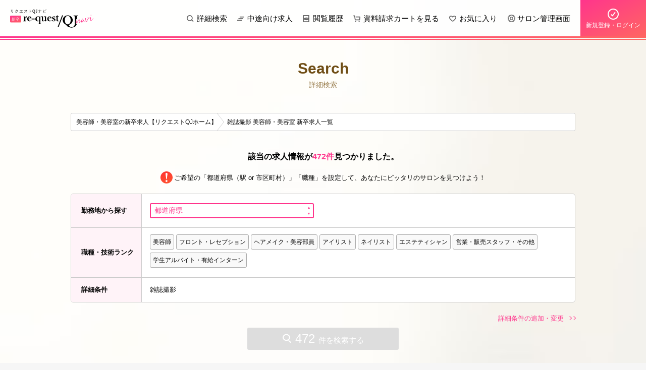

--- FILE ---
content_type: text/html; charset=UTF-8
request_url: https://www.qjnavi.jp/shinsotsu/search?benefits=be203
body_size: 275780
content:
<!DOCTYPE html>
<html lang="ja" prefix="og: http://ogp.me/ns#">
<head>
  <!-- Google Tag Manager -->
  <script>(function(w,d,s,l,i){w[l]=w[l]||[];w[l].push({'gtm.start':
  new Date().getTime(),event:'gtm.js'});var f=d.getElementsByTagName(s)[0],
  j=d.createElement(s),dl=l!='dataLayer'?'&l='+l:'';j.async=true;j.src=
  'https://www.googletagmanager.com/gtm.js?id='+i+dl;f.parentNode.insertBefore(j,f);
  })(window,document,'script','dataLayer','GTM-KLTVCZ');</script>
  <!-- End Google Tag Manager -->
            <meta charset="UTF-8">
  <meta name="viewport" content="width=device-width,initial-scale=1">

    <meta name="description" content="リクエストQJが運営する美容学生のための就職情報サイト。雑誌撮影472件の求人から、あなたの働き方やこだわりに合わせた希望の美容院を検索できます。会員登録で気になる店舗の資料請求、応募、見学が可能です。">
      <meta name="keywords" content="雑誌撮影,美容師,美容室,美容院,求人,新卒,求人情報,リクエストQJナビ">
  
      <meta name="csrf-token" content="TwlsOcP5FmrSjNTtAKSPq6UHHKrzEfOwnhVQzPcd">
    
    <title>雑誌撮影 美容師・美容室 新卒求人一覧│リクエストQJ</title>
    <meta property="og:title" content="雑誌撮影 美容師・美容室 新卒求人一覧│リクエストQJ" />
        <meta property="og:type" content="article" />
  <meta property="og:url" content="https://www.qjnavi.jp/shinsotsu/search?benefits=be203" />
        <meta property="og:image" content="https://www.qjnavi.jp/images/common/ogp_rookies.jpg" />
        <meta property="og:site_name" content="リクエストQJナビ" />
          <meta property="og:description" content="リクエストQJが運営する美容学生のための就職情報サイト。雑誌撮影472件の求人から、あなたの働き方やこだわりに合わせた希望の美容院を検索できます。会員登録で気になる店舗の資料請求、応募、見学が可能です。">
          <meta property="og:locale" content="ja_JP">
    <meta name="twitter:card" content="summary_large_image" />
    <meta name="twitter:site" content="@QJ_Qjin" />
          <link rel="canonical" href="https://www.qjnavi.jp/shinsotsu/search?benefits=be203" />
          <link rel="next" href="https://www.qjnavi.jp/shinsotsu/search?benefits=be203&amp;page=2" />
    <link rel="shortcut icon" href="https://www.qjnavi.jp/images/common/favicon.ico">
  <link rel="stylesheet" href="https://www.qjnavi.jp/css/user/qj/pc/user.css?id=91ff9a552ddf3111b3a6">
      <link rel="stylesheet" href="https://www.qjnavi.jp/css/user/rookie/pc/user.css?id=ab0eb0a43f19b7a70ad0">
    <link rel="stylesheet" href="https://www.qjnavi.jp/css/common/slick.css">
  <link rel="stylesheet" href="https://www.qjnavi.jp/css/common/slick-theme.css">

  <script type="text/javascript" src="https://www.qjnavi.jp/js/common/jquery-2.1.0.min.js"></script>
  <script type="text/javascript" src="https://www.qjnavi.jp/js/common/jquery.jpostal.js"></script>
  <script type="text/javascript" src="https://www.qjnavi.jp/js/common/jquery.easing.1.3.min.js"></script>
  <script src="https://www.qjnavi.jp/js/common/slick.js"></script>
  <script src="https://www.qjnavi.jp/js/common/jquery.ellipsis.js"></script>
  <script src="https://www.qjnavi.jp/js/user/qj/pc/user.js?id=eaad9e31bd642771d976"></script>



<!-- 2/14 カレンダーUIの仮導入 -->
<script src="https://ajax.googleapis.com/ajax/libs/jqueryui/1/jquery-ui.min.js"></script>
<script src="https://ajax.googleapis.com/ajax/libs/jqueryui/1/i18n/jquery.ui.datepicker-ja.min.js"></script>
<link rel="stylesheet" href="https://ajax.googleapis.com/ajax/libs/jqueryui/1/themes/ui-lightness/jquery-ui.css">
<!-- 2/14 カレンダーUIの仮導入 -->
</head>
<body>
<!-- Google Tag Manager (noscript) -->
  <noscript><iframe src="https://www.googletagmanager.com/ns.html?id=GTM-KLTVCZ"
  height="0" width="0" style="display:none;visibility:hidden"></iframe></noscript>
  <!-- End Google Tag Manager (noscript) -->
  <!-- 新卒向けヘッダー -->
<header class="header--barLine clearfix">
  <div class="header--barLine__title left">
          <a href="" class="js-route"
        data-route="top"
        data-is_rookie="true"
        data-is_switch="false"
        data-is_qj="true"
      >
        <img src="https://www.qjnavi.jp/images/common/uf_s_logo_inlabel.svg" alt="リクエストQJが運営する美容師・美容室の求人サイト">
      </a>
      </div>
      <nav class="header--navi right">
      <ul class="navi--header">
        <li class="navi--header__item txt-lNomal">
          <a href="" class="js-route"
            data-route="search.form"
            data-is_rookie="true"
            data-is_switch="false"
            data-is_qj="true"
          >
            詳細検索
          </a>
        </li>
                  <li class="navi--header__item txt-lNomal">
            <a href="" class="js-route"
              data-route="top"
              data-is_rookie="true"
              data-is_switch="true"
              data-is_qj="true"
            >
              中途向け求人
            </a>
          </li>
                <li class="navi--header__item txt-lNomal">
          <a href="https://www.qjnavi.jp/history" class="js-route"
            data-route="visitHistory.index"
            data-is_rookie="true"
            data-is_switch="false"
            data-is_qj="false"
          >
            閲覧履歴
          </a>
        </li>
                  <li class="navi--header__item txt-lNomal">
            <a href="" class="js-route"
              data-route="rookie.materials.index"
              data-is_rookie="true"
              data-is_switch="false"
              data-is_qj="false"
            >
            資料請求カートを見る
            </a>
          </li>
                <li class="navi--header__item txt-lNomal">
          <a href="" class="js-route"
            data-route="rookie.favorite.index"
            data-is_rookie="true"
            data-is_switch="false"
            data-is_qj="false"
          >
            お気に入り
          </a>
        </li>
        <li class="navi--header__item navi--header__admin txt-lNomal">
          <a href="" class="js-route"
            data-route="customer.home"
            data-is_rookie="true"
            data-is_switch="false"
            data-is_qj="false"
          >
            サロン管理画面
          </a>
        </li>
      </ul>
      <div class="btn-mypage hover js-is-login" style="display: none;">
        <a href="" class="js-route"
          data-route="mypage.top"
          data-is_rookie="true"
          data-is_switch="false"
          data-is_qj="false"
        >
          <figure id="total_count">
            <img src="https://www.qjnavi.jp/images/user/common/mypage_icon.svg" alt="">
            <figcaption class="txt-small">マイページ</figcaption>
          </figure>
        </a>
      </div>
      <div class="btn-signup hover js-is-not-login">
        <a href="https://www.qjnavi.jp/shinsotsu/login" class="js-route"
          data-route="rookie.login"
          data-is_rookie="true"
          data-is_switch="false"
          data-is_qj="false"
        >
        <figure>
            <img src="https://www.qjnavi.jp/images/user/common/signup_icon.svg" alt="">
            <figcaption class="txt-small">新規登録・ログイン</figcaption>
          </figure>
        </a>
      </div>
    </nav>
  </header>  <!-- なるべくHTMLの上の方に設置　<body>の直後 -->
  <!-- loader -->
<div class="box-loader js-loader" style="
    position: fixed; top:0; left: 0;
    width: 100%; height: 100%;
    background: #fff;
    z-index: 999999;">
    <div class="box-loaderObj">
        <img src="https://www.qjnavi.jp/images/user/qj/pc/loading.svg"> </div>
</div>
<!-- loader -->

  
    <!-- section--SearchTop -->
  <section class="section--SearchTop">
          <div class="title-head">
        <p class="title-head__main">Search</p>
        <p class="title-head__sub">詳細検索</p>
      </div>
        <!-- wrap--companySearch -->
    <div class="wrap--companySearch" data-page="searchPage">
              <ul class="box--basic box--flexLeft list--bread mg-b20">
          <li>
                  <a href="https://www.qjnavi.jp/shinsotsu"><span>美容師・美容室の新卒求人【リクエストQJホーム】</span></a>
              </li>
          <li>
                  <span>雑誌撮影 美容師・美容室 新卒求人一覧</span>
              </li>
      </ul>
                              <div class="txt-center txt-dark mg-t40 mg-b20">
          <div class="txt-xlNomal txt-bold mg-b20">
            該当の求人情報が<span class="txt-pink">472件</span>見つかりました。
          </div>
          <div class="txt-sNomal box-coution__icon">
            <span>ご希望の「都道府県（駅 or 市区町村）」「職種」を設定して、あなたにピッタリのサロンを見つけよう！</span>
          </div>
        </div>
                <!-- 絞り込み検索 -->
        <div id="checkForm" class="mg-b30">
          <!-- box--jobSearch -->
          <div class="box--jobSearch" data-userid="" data-status="" data-type="" data-key="" data-objType="">
            <dl class="box--jobSearch__formCell">
  <dt class="box--jobSearch__name box--jobSearch__search">勤務地から探す</dt>
  <dd class="box--jobSearch__cont">
    <div>
      <div class="form-cell" data-role="pref" data-objType="pref" data-key="pref" data-pref="">
        <div class="select_custom-search js-searchPref select-s-l select-inline">
          <select class="js-isValue" name="pref" id="address">
            <option value="" selected>都道府県</option>
                          <option value="tokyo">東京都</option>
                          <option value="kanagawa">神奈川県</option>
                          <option value="chiba">千葉県</option>
                          <option value="saitama">埼玉県</option>
                          <option value="osaka">大阪府</option>
                          <option value="aichi">愛知県</option>
                          <option value="hokkaido">北海道</option>
                          <option value="aomori">青森県</option>
                          <option value="iwate">岩手県</option>
                          <option value="miyagi">宮城県</option>
                          <option value="akita">秋田県</option>
                          <option value="yamagata">山形県</option>
                          <option value="fukushima">福島県</option>
                          <option value="ibaraki">茨城県</option>
                          <option value="tochigi">栃木県</option>
                          <option value="gunma">群馬県</option>
                          <option value="niigata">新潟県</option>
                          <option value="toyama">富山県</option>
                          <option value="ishikawa">石川県</option>
                          <option value="fukui">福井県</option>
                          <option value="yamanashi">山梨県</option>
                          <option value="nagano">長野県</option>
                          <option value="gifu">岐阜県</option>
                          <option value="shizuoka">静岡県</option>
                          <option value="mie">三重県</option>
                          <option value="shiga">滋賀県</option>
                          <option value="kyoto">京都府</option>
                          <option value="hyogo">兵庫県</option>
                          <option value="nara">奈良県</option>
                          <option value="wakayama">和歌山県</option>
                          <option value="tottori">鳥取県</option>
                          <option value="shimane">島根県</option>
                          <option value="okayama">岡山県</option>
                          <option value="hiroshima">広島県</option>
                          <option value="yamaguchi">山口県</option>
                          <option value="tokushima">徳島県</option>
                          <option value="kagawa">香川県</option>
                          <option value="ehime">愛媛県</option>
                          <option value="kochi">高知県</option>
                          <option value="fukuoka">福岡県</option>
                          <option value="saga">佐賀県</option>
                          <option value="nagasaki">長崎県</option>
                          <option value="kumamoto">熊本県</option>
                          <option value="oita">大分県</option>
                          <option value="miyazaki">宮崎県</option>
                          <option value="kagoshima">鹿児島県</option>
                          <option value="okinawa">沖縄県</option>
                          <option value="kaigai">海外</option>
                      </select>
        </div>
      </div>
      <div class="form-cell js-searchResultBtnWrap">
        <button class="btn-xs-m btn-squareGreen txt-nomal hover js-RouteSearchBtn">沿線・駅</button>
      </div>
      <div class="form-cell js-searchResultBtnWrap">
        <button class="btn-xs-m btn-squareGreen txt-nomal hover js-AddressSearchBtn">市区町村</button>
      </div>
    </div>
    <ul class="mg-t15 js-searchResultWrap">
    </ul>
  </dd>
</dl>
            <dl class="box--jobSearch__formCell">
  <dt class="box--jobSearch__name box--jobSearch__search">職種・技術ランク</dt>
  <dd class="box--jobSearch__contThin">
    <ul data-key="technical_rank" data-role="tag" data-objType="technical_rank">
              <li class="tag-lightgGray js-tag-green js-tag-search" data-tag="biyoshi">美容師</li>
              <li class="tag-lightgGray js-tag-green js-tag-search" data-tag="reception">フロント・レセプション</li>
              <li class="tag-lightgGray js-tag-green js-tag-search" data-tag="hairmake">ヘアメイク・美容部員</li>
              <li class="tag-lightgGray js-tag-green js-tag-search" data-tag="eyelash">アイリスト</li>
              <li class="tag-lightgGray js-tag-green js-tag-search" data-tag="nail">ネイリスト</li>
              <li class="tag-lightgGray js-tag-green js-tag-search" data-tag="esthe">エステティシャン</li>
              <li class="tag-lightgGray js-tag-green js-tag-search" data-tag="sales">営業・販売スタッフ・その他</li>
              <li class="tag-lightgGray js-tag-green js-tag-search" data-tag="internship">学生アルバイト・有給インターン</li>
          </ul>
  </dd>
</dl>
                        <dl class="box--jobSearch__formCell">
  <dt class="box--jobSearch__name box--jobSearch__search">詳細条件</dt>
  <dd class="box--jobSearch__contThin">
    <ul class="txt-sNomal txt-dark">
                        <li class="top_sameas__item">雑誌撮影</li>
                  </ul>
  </dd>
</dl>
          </div>
          <div class="txt-right mg-t20">
            <span
              class="txt-pink font-light txt-sNomal link-doubleArrowPink"
              onclick="transitionUrl('https://www.qjnavi.jp/shinsotsu/search_form?benefits=be203')"
              style="cursor: pointer;"
            >
              詳細条件の追加・変更
            </span>
          </div>
          <div class="box--flexCenter mg-t7">
            <div class="btn-squarePink btn-comp-xxl txt-lNomal txt-center btn-searchIcon__search hover js-searchGetBtn">
              <a href="" class="js-isLink">
                <span class="txt-lLearge js-searchCompany" data-init="472">472</span>件を検索する</a>
            </div>
          </div>
        </div>
        <!-- // 絞り込み検索 -->
        <div class="companyResultNum txt-right mg-b20">
        <h1 class="txt-right">雑誌撮影の美容師・美容室 新卒求人一覧</h1>
        <span>472</span>件中
        <span>1～20</span>件を表示 </div>

        <!-- このエリアのおすすめサロン -->
                  <!-- // このエリアのおすすめサロン -->

                                    <!-- box--companyThum -->
<!-- 新卒プレミアム色変更用 -->
<section class="box--companyThum__notice box--headline mg-b20">
  <!-- box--companyThum__cont -->
  <div class="box--companyThum__cont ">
    <a id="ga-search-click" class="box--companyThum__link noHover"
       data-job_code="ak2001030200004"
       data-choice_id="0"
       href="https://www.qjnavi.jp/shinsotsu/job/tokyo/13113/ak2001030200004" target="_blank" class="add-pr-log"
       data-pr_type="11"
       data-is_rookies="1"
       data-offer_id="138044"
       data-condition_id="4"
       data-salon_code="2001030200004"
    >
      <!-- companyThum__head -->
      <div class="box--companyThum__head" data-meta="138044ak">
        <div class="box--flexLeftTop">
                    <p class="tag-green tag-size-xs tag-size-pickup txt-sNomal mg-r10">注目</p>
                    <div class="box--companyThum__readFlex">早期デビューが可能◎ブリーチ/ハイトーン/メンズスタイル◎</div>
        </div>
        <h3 class="box--companyThum__name">
        <span>Prize 原宿 / 表参道店</span> / 株式会社PRIZE【プライズ】</h3>
      </div>
      <!-- //companyThum__head -->
      <!--  companyThum photo & data -->
      <div class="box--flexCenter">
        <!--  companyThum photo -->
                                      <div class="box--companyThum__photo">
                    <img src="https://www.qjnavi.jp/photos/images/7206342/resized-5327517efb0f714d6a4cb0de22aa4618.jpg" alt="株式会社PRIZE【プライズ】">
          </div>
                
        <!--  //companyThum photo -->
        <!--  companyThum  data -->
        <div class="box--companyThum__info">
          <p class="box--companyThum__txt mg-b15">🌟2027年新卒の見学実施中🌟

🔥2026年新卒メンズ学生の採用枠を積極的に募集中🔥
　　採用枠残りわずか　　

「美容師として早くデビューした…</p>
          <ul class="box--companyThum__tags mg-b10">
            <li class="tag-brown txt-sNomal">正社員</li>
            <li class="tag-brown txt-sNomal">美容師</li>
            
                      </ul>
          <ul class="box--companyThum__tags mg-b10">
                      </ul>
          <table class="box--companyThum__tabel mg-b10">
            <tr>
              <td class="box--companyThum__tableTilt box--companyThum__Pos">
                <span>勤務先</span>
              </td>
              <td class="box--companyThum__tableCont">
                                  原宿駅 徒歩3分<br>
                                  表参道駅 徒歩5分<br>
                              </td>
            </tr>
            <tr>
              <td class="box--companyThum__tableTilt  box--companyThum__Yen">
                <span>給与</span>
              </td>
              <td class="box--companyThum__tableCont">
                                  <div  class="mg-b10" >
                                                              <span class="tag-gray tag-size-xs tag-noRounded tag-oneLine">月給</span>
                      <span class="box--companyThum__YenNum">24</span>万円〜
                                                                                </div>
                              </td>
            </tr>
            <tr>
              <td class="box--companyThum__tableTilt">顧客単価</td>
              <td class="box--companyThum__tableCont">
                10,000円
              </td>
            </tr>
            <tr>
              <td class="box--companyThum__tableTilt">スタッフ数</td>
              <td class="box--companyThum__tableCont">
                8人
              </td>
            </tr>
            <tr>
              <td class="box--companyThum__tableTilt">こだわり</td>
              <td class="box--companyThum__tableCont">
                新規フリー客多数 / スタッフ10名以下 / 女性スタッフ比率50％以上 / ママさんスタッフ在籍中 / カット料金4,000円以上 / ヘアショー・撮影会・コンテスト / 雑誌撮影 / 社会保険完備 / 完全週休二日制 / 土日休み可 / 育児休暇実績あり / 管理美容師免許歓迎 / 独立支援制度 / 特殊メニューあり / ブライダルメニューあり / 外部講習 / デビューまで2年以内 / ブランクOK / 未経験者可 / 幹部・店長候補歓迎 / 通信生（見習い）相談可
              </td>
            </tr>
                      </table>
        </div>
        <!--  //companyThum  data -->
      </div>
      <!--  //companyThum photo & data -->
    </a>
    <div id="ga-search" data-job_code="ak2001030200004"
         data-choice_id="0"
         class="box--companyThum__btnsWrap">
      <div class="box--companyThum__btnsItem box--flexLeft">
        <button id="ga-favorite" class="btn-like btn-comp-s-favorite hover js-favorite favorite js-favoritecheck"
  data-offer_id="138044"
  data-condition_id="4"
  data-salon_code="2001030200004"
  data-job_code="ak2001030200004"
  data-is_rookie="1">
  <img src="/images/user/qj/pc/uf_c_company_heart.svg" alt="">
  <span id="ga-favorite" data-job_code="ak2001030200004">お気に入り</span>
</button>

<button class="btn-liked btn-comp-s-favorite hover js-favorite favorited none"
  data-offer_id="138044"
  data-condition_id="4"
  data-salon_code="2001030200004"
  data-job_code="ak2001030200004"
  data-is_rookie="1">
  <img src="/images/user/qj/pc/uf_c_company_check.svg" alt="">
  <span>お気に入り済</span>
</button>        <div class="btn-squareGreen btn-comp-m100 txt-lNomal txt-bold txt-center hover">
          <a id="ga-search-click" data-job_code="ak2001030200004"
            data-choice_id="0"
            href="https://www.qjnavi.jp/shinsotsu/job/tokyo/13113/ak2001030200004" target="_blank" class="add-pr-log"
            data-pr_type="11"
            data-is_rookies="1"
            data-offer_id="138044"
            data-condition_id="4"
            data-salon_code="2001030200004"
          >
            詳細を見る
          </a>
        </div>
      </div>
      <div class="box--companyThum__btnsItem box--flexLeft">
              <button class="box--flexCenter btn-squarePink btn-comp-m100 txt-lNomal txt-bold txt-center btn-iconCart hover js-material material " 
        data-offer_id="138044"
        data-condition_id="4"
        data-salon_code="2001030200004"
        data-job_code="ak2001030200004"
        data-is_rookie="1">
    <img src="/images/user/qj/pc/uf_s_company_cart.svg" alt="">
    資料請求カートに追加
</button>

<button class="box--flexCenter btn-squareGrayLine btn-comp-m100 txt-lNomal txt-bold txt-center btn-iconCart hover js-material materialed  js-hide " 
        data-offer_id="138044"
        data-condition_id="4"
        data-salon_code="2001030200004"
        data-job_code="ak2001030200004"
        data-is_rookie="1">
    <img src="/images/user/qj/pc/uf_s_company_cart_add.svg" alt="">
    資料請求カートに追加済み
</button>
          <button class="btn-squareRed btn-comp-xl txt-lNomal txt-bold txt-center hover js-proposalcheck" data-offer_id="138044">
                              <a href="https://www.qjnavi.jp/shinsotsu/entry/ak2001030200004" target="_blank" class="add-pr-log"
                    data-pr_type="12"
                    data-is_rookies="1"
                    data-offer_id="138044"
                    data-condition_id="4"
                    data-salon_code="2001030200004"
                >
                                  見学／応募
                                </a>
                        </button>
              </div>
    </div>
  </div>
  <!-- // box--companyThum__cont -->
  <!-- 他の勤務地 -->

      <div>
      <div class="btn-flatGrayLinkGoldArrow borderTop borderNoBottom js-companyPullBtn add-pr-log"
           data-pr_type="10"
           data-is_rookies="1"
           data-offer_id="138044"
           data-condition_id="4"
      >
        他の勤務地
      </div>
      <div class="js-companyPullCont">
                  <div class="box--companyThum__otherlistWrap box--flexLeft borderTop">
                          <dl class="box--companyThum__otherlist">
                <a href="https://www.qjnavi.jp/shinsotsu/job/tokyo/13116/ak2001030200005" target="_blank" class="link-block add-pr-log"
                   data-pr_type="11"
                   data-is_rookies="1"
                   data-offer_id="138044"
                   data-condition_id="4"
                   data-salon_code="2001030200005"
                >
                  <dt>Prize Iris 池袋東口店</dt>
                  <dd>
                    <span>池袋駅 徒歩1分</span>
                  </dd>
                </a>
              </dl>
                          <dl class="box--companyThum__otherlist">
                <a href="https://www.qjnavi.jp/shinsotsu/job/tokyo/13107/ak2001030200002" target="_blank" class="link-block add-pr-log"
                   data-pr_type="11"
                   data-is_rookies="1"
                   data-offer_id="138044"
                   data-condition_id="4"
                   data-salon_code="2001030200002"
                >
                  <dt>Prize 錦糸町店</dt>
                  <dd>
                    <span>錦糸町駅 徒歩1分</span>
                  </dd>
                </a>
              </dl>
                          <dl class="box--companyThum__otherlist">
                <a href="https://www.qjnavi.jp/shinsotsu/job/tokyo/13116/ak2001030200013" target="_blank" class="link-block add-pr-log"
                   data-pr_type="11"
                   data-is_rookies="1"
                   data-offer_id="138044"
                   data-condition_id="4"
                   data-salon_code="2001030200013"
                >
                  <dt>メンズサロン IVY 池袋</dt>
                  <dd>
                    <span>池袋駅 徒歩1分</span>
                  </dd>
                </a>
              </dl>
                      </div>
                  <div class="box--companyThum__otherlistWrap box--flexLeft borderTop">
                          <dl class="box--companyThum__otherlist">
                <a href="https://www.qjnavi.jp/shinsotsu/job/saitama/11208/ak2001030200014" target="_blank" class="link-block add-pr-log"
                   data-pr_type="11"
                   data-is_rookies="1"
                   data-offer_id="138044"
                   data-condition_id="4"
                   data-salon_code="2001030200014"
                >
                  <dt>prize&amp;lazley 所沢店</dt>
                  <dd>
                    <span>所沢駅 徒歩4分</span>
                  </dd>
                </a>
              </dl>
                          <dl class="box--companyThum__otherlist">
                <a href="https://www.qjnavi.jp/shinsotsu/job/tokyo/13106/ak2001030200009" target="_blank" class="link-block add-pr-log"
                   data-pr_type="11"
                   data-is_rookies="1"
                   data-offer_id="138044"
                   data-condition_id="4"
                   data-salon_code="2001030200009"
                >
                  <dt>agir hair 上野店</dt>
                  <dd>
                    <span>上野駅 徒歩5分</span>
                  </dd>
                </a>
              </dl>
                          <dl class="box--companyThum__otherlist">
                <a href="https://www.qjnavi.jp/shinsotsu/job/tokyo/13117/ak2001030200010" target="_blank" class="link-block add-pr-log"
                   data-pr_type="11"
                   data-is_rookies="1"
                   data-offer_id="138044"
                   data-condition_id="4"
                   data-salon_code="2001030200010"
                >
                  <dt>agir hair 赤羽南口店</dt>
                  <dd>
                    <span>赤羽駅 徒歩1分</span>
                  </dd>
                </a>
              </dl>
                      </div>
              </div>
    </div>
  <!-- //他の勤務地 -->
</section>
<!-- // box--companyThum -->                                                      <!-- box--companyThum -->
<!-- 新卒プレミアム色変更用 -->
<section class="box--companyThum__notice box--headline mg-b20">
  <!-- box--companyThum__cont -->
  <div class="box--companyThum__cont ">
    <a id="ga-search-click" class="box--companyThum__link noHover"
       data-job_code="ae2001030200004"
       data-choice_id="0"
       href="https://www.qjnavi.jp/shinsotsu/job/tokyo/13113/ae2001030200004" target="_blank" class="add-pr-log"
       data-pr_type="11"
       data-is_rookies="1"
       data-offer_id="138044"
       data-condition_id="6"
       data-salon_code="2001030200004"
    >
      <!-- companyThum__head -->
      <div class="box--companyThum__head" data-meta="138044ae">
        <div class="box--flexLeftTop">
                    <p class="tag-green tag-size-xs tag-size-pickup txt-sNomal mg-r10">注目</p>
                    <div class="box--companyThum__readFlex">将来のビジョンに美容師×ヘアメイクをやりたい方へ！！</div>
        </div>
        <h3 class="box--companyThum__name">
        <span>Prize 原宿 / 表参道店</span> / 株式会社PRIZE【プライズ】</h3>
      </div>
      <!-- //companyThum__head -->
      <!--  companyThum photo & data -->
      <div class="box--flexCenter">
        <!--  companyThum photo -->
                                      <div class="box--companyThum__photo">
                    <img src="https://www.qjnavi.jp/photos/images/7162615/resized-8b519bd69bff9d341558e796547f1fb2.jpg" alt="株式会社PRIZE【プライズ】">
          </div>
                
        <!--  //companyThum photo -->
        <!--  companyThum  data -->
        <div class="box--companyThum__info">
          <p class="box--companyThum__txt mg-b15">🌈2027年新卒 見学受付中🌈

＼2026年新卒の採用枠も残りわずか／

✂️美容師×ヘアメイク💄で活躍できる環境✨

PRIZEでは「ヘアメイクオンリー…</p>
          <ul class="box--companyThum__tags mg-b10">
            <li class="tag-brown txt-sNomal">正社員</li>
            <li class="tag-brown txt-sNomal">ヘアメイク・美容部員</li>
            
                      </ul>
          <ul class="box--companyThum__tags mg-b10">
                      </ul>
          <table class="box--companyThum__tabel mg-b10">
            <tr>
              <td class="box--companyThum__tableTilt box--companyThum__Pos">
                <span>勤務先</span>
              </td>
              <td class="box--companyThum__tableCont">
                                  原宿駅 徒歩3分<br>
                                  表参道駅 徒歩5分<br>
                              </td>
            </tr>
            <tr>
              <td class="box--companyThum__tableTilt  box--companyThum__Yen">
                <span>給与</span>
              </td>
              <td class="box--companyThum__tableCont">
                                  <div  class="mg-b10" >
                                                              <span class="tag-gray tag-size-xs tag-noRounded tag-oneLine">月給</span>
                      <span class="box--companyThum__YenNum">23</span>万円〜
                                              <span class="box--companyThum__YenNum">24</span>万円
                                                                                </div>
                              </td>
            </tr>
            <tr>
              <td class="box--companyThum__tableTilt">顧客単価</td>
              <td class="box--companyThum__tableCont">
                10,000円
              </td>
            </tr>
            <tr>
              <td class="box--companyThum__tableTilt">スタッフ数</td>
              <td class="box--companyThum__tableCont">
                8人
              </td>
            </tr>
            <tr>
              <td class="box--companyThum__tableTilt">こだわり</td>
              <td class="box--companyThum__tableCont">
                新規フリー客多数 / スタッフ10名以下 / 女性スタッフ比率50％以上 / ママさんスタッフ在籍中 / カット料金4,000円以上 / ヘアショー・撮影会・コンテスト / 雑誌撮影 / 社会保険完備 / 完全週休二日制 / 土日休み可 / 育児休暇実績あり / 独立支援制度 / 特殊メニューあり / 外部講習 / デビューまで2年以内 / 未経験者可 / 通信生（見習い）相談可
              </td>
            </tr>
                      </table>
        </div>
        <!--  //companyThum  data -->
      </div>
      <!--  //companyThum photo & data -->
    </a>
    <div id="ga-search" data-job_code="ae2001030200004"
         data-choice_id="0"
         class="box--companyThum__btnsWrap">
      <div class="box--companyThum__btnsItem box--flexLeft">
        <button id="ga-favorite" class="btn-like btn-comp-s-favorite hover js-favorite favorite js-favoritecheck"
  data-offer_id="138044"
  data-condition_id="6"
  data-salon_code="2001030200004"
  data-job_code="ae2001030200004"
  data-is_rookie="1">
  <img src="/images/user/qj/pc/uf_c_company_heart.svg" alt="">
  <span id="ga-favorite" data-job_code="ae2001030200004">お気に入り</span>
</button>

<button class="btn-liked btn-comp-s-favorite hover js-favorite favorited none"
  data-offer_id="138044"
  data-condition_id="6"
  data-salon_code="2001030200004"
  data-job_code="ae2001030200004"
  data-is_rookie="1">
  <img src="/images/user/qj/pc/uf_c_company_check.svg" alt="">
  <span>お気に入り済</span>
</button>        <div class="btn-squareGreen btn-comp-m100 txt-lNomal txt-bold txt-center hover">
          <a id="ga-search-click" data-job_code="ae2001030200004"
            data-choice_id="0"
            href="https://www.qjnavi.jp/shinsotsu/job/tokyo/13113/ae2001030200004" target="_blank" class="add-pr-log"
            data-pr_type="11"
            data-is_rookies="1"
            data-offer_id="138044"
            data-condition_id="6"
            data-salon_code="2001030200004"
          >
            詳細を見る
          </a>
        </div>
      </div>
      <div class="box--companyThum__btnsItem box--flexLeft">
              <button class="box--flexCenter btn-squarePink btn-comp-m100 txt-lNomal txt-bold txt-center btn-iconCart hover js-material material " 
        data-offer_id="138044"
        data-condition_id="6"
        data-salon_code="2001030200004"
        data-job_code="ae2001030200004"
        data-is_rookie="1">
    <img src="/images/user/qj/pc/uf_s_company_cart.svg" alt="">
    資料請求カートに追加
</button>

<button class="box--flexCenter btn-squareGrayLine btn-comp-m100 txt-lNomal txt-bold txt-center btn-iconCart hover js-material materialed  js-hide " 
        data-offer_id="138044"
        data-condition_id="6"
        data-salon_code="2001030200004"
        data-job_code="ae2001030200004"
        data-is_rookie="1">
    <img src="/images/user/qj/pc/uf_s_company_cart_add.svg" alt="">
    資料請求カートに追加済み
</button>
          <button class="btn-squareRed btn-comp-xl txt-lNomal txt-bold txt-center hover js-proposalcheck" data-offer_id="138044">
                              <a href="https://www.qjnavi.jp/shinsotsu/entry/ae2001030200004" target="_blank" class="add-pr-log"
                    data-pr_type="12"
                    data-is_rookies="1"
                    data-offer_id="138044"
                    data-condition_id="6"
                    data-salon_code="2001030200004"
                >
                                  見学／応募
                                </a>
                        </button>
              </div>
    </div>
  </div>
  <!-- // box--companyThum__cont -->
  <!-- 他の勤務地 -->

      <div>
      <div class="btn-flatGrayLinkGoldArrow borderTop borderNoBottom js-companyPullBtn add-pr-log"
           data-pr_type="10"
           data-is_rookies="1"
           data-offer_id="138044"
           data-condition_id="6"
      >
        他の勤務地
      </div>
      <div class="js-companyPullCont">
                  <div class="box--companyThum__otherlistWrap box--flexLeft borderTop">
                          <dl class="box--companyThum__otherlist">
                <a href="https://www.qjnavi.jp/shinsotsu/job/tokyo/13116/ae2001030200005" target="_blank" class="link-block add-pr-log"
                   data-pr_type="11"
                   data-is_rookies="1"
                   data-offer_id="138044"
                   data-condition_id="6"
                   data-salon_code="2001030200005"
                >
                  <dt>Prize Iris 池袋東口店</dt>
                  <dd>
                    <span>池袋駅 徒歩1分</span>
                  </dd>
                </a>
              </dl>
                          <dl class="box--companyThum__otherlist">
                <a href="https://www.qjnavi.jp/shinsotsu/job/tokyo/13107/ae2001030200002" target="_blank" class="link-block add-pr-log"
                   data-pr_type="11"
                   data-is_rookies="1"
                   data-offer_id="138044"
                   data-condition_id="6"
                   data-salon_code="2001030200002"
                >
                  <dt>Prize 錦糸町店</dt>
                  <dd>
                    <span>錦糸町駅 徒歩1分</span>
                  </dd>
                </a>
              </dl>
                          <dl class="box--companyThum__otherlist">
                <a href="https://www.qjnavi.jp/shinsotsu/job/tokyo/13116/ae2001030200013" target="_blank" class="link-block add-pr-log"
                   data-pr_type="11"
                   data-is_rookies="1"
                   data-offer_id="138044"
                   data-condition_id="6"
                   data-salon_code="2001030200013"
                >
                  <dt>メンズサロン IVY 池袋</dt>
                  <dd>
                    <span>池袋駅 徒歩1分</span>
                  </dd>
                </a>
              </dl>
                      </div>
                  <div class="box--companyThum__otherlistWrap box--flexLeft borderTop">
                          <dl class="box--companyThum__otherlist">
                <a href="https://www.qjnavi.jp/shinsotsu/job/saitama/11208/ae2001030200014" target="_blank" class="link-block add-pr-log"
                   data-pr_type="11"
                   data-is_rookies="1"
                   data-offer_id="138044"
                   data-condition_id="6"
                   data-salon_code="2001030200014"
                >
                  <dt>prize&amp;lazley 所沢店</dt>
                  <dd>
                    <span>所沢駅 徒歩4分</span>
                  </dd>
                </a>
              </dl>
                          <dl class="box--companyThum__otherlist">
                <a href="https://www.qjnavi.jp/shinsotsu/job/tokyo/13106/ae2001030200009" target="_blank" class="link-block add-pr-log"
                   data-pr_type="11"
                   data-is_rookies="1"
                   data-offer_id="138044"
                   data-condition_id="6"
                   data-salon_code="2001030200009"
                >
                  <dt>agir hair 上野店</dt>
                  <dd>
                    <span>上野駅 徒歩5分</span>
                  </dd>
                </a>
              </dl>
                          <dl class="box--companyThum__otherlist">
                <a href="https://www.qjnavi.jp/shinsotsu/job/tokyo/13117/ae2001030200010" target="_blank" class="link-block add-pr-log"
                   data-pr_type="11"
                   data-is_rookies="1"
                   data-offer_id="138044"
                   data-condition_id="6"
                   data-salon_code="2001030200010"
                >
                  <dt>agir hair 赤羽南口店</dt>
                  <dd>
                    <span>赤羽駅 徒歩1分</span>
                  </dd>
                </a>
              </dl>
                      </div>
              </div>
    </div>
  <!-- //他の勤務地 -->
</section>
<!-- // box--companyThum -->                                                      <!-- box--companyThum -->
<!-- 新卒プレミアム色変更用 -->
<section class="box--companyThum__notice box--headline mg-b20">
  <!-- box--companyThum__cont -->
  <div class="box--companyThum__cont ">
    <a id="ga-search-click" class="box--companyThum__link noHover"
       data-job_code="af2001030200004"
       data-choice_id="0"
       href="https://www.qjnavi.jp/shinsotsu/job/tokyo/13113/af2001030200004" target="_blank" class="add-pr-log"
       data-pr_type="11"
       data-is_rookies="1"
       data-offer_id="138044"
       data-condition_id="7"
       data-salon_code="2001030200004"
    >
      <!-- companyThum__head -->
      <div class="box--companyThum__head" data-meta="138044af">
        <div class="box--flexLeftTop">
                    <p class="tag-green tag-size-xs tag-size-pickup txt-sNomal mg-r10">注目</p>
                    <div class="box--companyThum__readFlex">デビューまで最短2ヶ月デビュー◎仕事もプライベートも両立♪</div>
        </div>
        <h3 class="box--companyThum__name">
        <span>Prize 原宿 / 表参道店</span> / 株式会社PRIZE【プライズ】</h3>
      </div>
      <!-- //companyThum__head -->
      <!--  companyThum photo & data -->
      <div class="box--flexCenter">
        <!--  companyThum photo -->
                                      <div class="box--companyThum__photo">
                    <img src="https://www.qjnavi.jp/photos/images/7027521/resized-9e73f8908fdd2cee02212e46c5938ff3.jpg" alt="株式会社PRIZE【プライズ】">
          </div>
                
        <!--  //companyThum photo -->
        <!--  companyThum  data -->
        <div class="box--companyThum__info">
          <p class="box--companyThum__txt mg-b15">🌟2026年新卒アイリストの応募募集中🌟
　　　🔥 採用枠 残りわずか 🔥

＼2027年新卒のサロン見学も応募開始／
　　　🌸 サロン見学受付中 🌸
…</p>
          <ul class="box--companyThum__tags mg-b10">
            <li class="tag-brown txt-sNomal">正社員</li>
            <li class="tag-brown txt-sNomal">アイリスト</li>
            
                      </ul>
          <ul class="box--companyThum__tags mg-b10">
                      </ul>
          <table class="box--companyThum__tabel mg-b10">
            <tr>
              <td class="box--companyThum__tableTilt box--companyThum__Pos">
                <span>勤務先</span>
              </td>
              <td class="box--companyThum__tableCont">
                                  原宿駅 徒歩3分<br>
                                  表参道駅 徒歩5分<br>
                              </td>
            </tr>
            <tr>
              <td class="box--companyThum__tableTilt  box--companyThum__Yen">
                <span>給与</span>
              </td>
              <td class="box--companyThum__tableCont">
                                  <div  class="mg-b10" >
                                                              <span class="tag-gray tag-size-xs tag-noRounded tag-oneLine">月給</span>
                      <span class="box--companyThum__YenNum">23</span>万円〜
                                                                                </div>
                              </td>
            </tr>
            <tr>
              <td class="box--companyThum__tableTilt">顧客単価</td>
              <td class="box--companyThum__tableCont">
                10,000円
              </td>
            </tr>
            <tr>
              <td class="box--companyThum__tableTilt">スタッフ数</td>
              <td class="box--companyThum__tableCont">
                8人
              </td>
            </tr>
            <tr>
              <td class="box--companyThum__tableTilt">こだわり</td>
              <td class="box--companyThum__tableCont">
                新規フリー客多数 / スタッフ10名以下 / 女性スタッフ比率50％以上 / ママさんスタッフ在籍中 / カット料金4,000円以上 / ヘアショー・撮影会・コンテスト / 雑誌撮影 / 社会保険完備 / 完全週休二日制 / 土日休み可 / 育児休暇実績あり / 管理美容師免許歓迎 / 独立支援制度 / 特殊メニューあり / ブライダルメニューあり / 外部講習 / デビューまで2年以内 / ブランクOK / 未経験者可 / 制服あり / 幹部・店長候補歓迎 / 通信生（見習い）相談可
              </td>
            </tr>
                      </table>
        </div>
        <!--  //companyThum  data -->
      </div>
      <!--  //companyThum photo & data -->
    </a>
    <div id="ga-search" data-job_code="af2001030200004"
         data-choice_id="0"
         class="box--companyThum__btnsWrap">
      <div class="box--companyThum__btnsItem box--flexLeft">
        <button id="ga-favorite" class="btn-like btn-comp-s-favorite hover js-favorite favorite js-favoritecheck"
  data-offer_id="138044"
  data-condition_id="7"
  data-salon_code="2001030200004"
  data-job_code="af2001030200004"
  data-is_rookie="1">
  <img src="/images/user/qj/pc/uf_c_company_heart.svg" alt="">
  <span id="ga-favorite" data-job_code="af2001030200004">お気に入り</span>
</button>

<button class="btn-liked btn-comp-s-favorite hover js-favorite favorited none"
  data-offer_id="138044"
  data-condition_id="7"
  data-salon_code="2001030200004"
  data-job_code="af2001030200004"
  data-is_rookie="1">
  <img src="/images/user/qj/pc/uf_c_company_check.svg" alt="">
  <span>お気に入り済</span>
</button>        <div class="btn-squareGreen btn-comp-m100 txt-lNomal txt-bold txt-center hover">
          <a id="ga-search-click" data-job_code="af2001030200004"
            data-choice_id="0"
            href="https://www.qjnavi.jp/shinsotsu/job/tokyo/13113/af2001030200004" target="_blank" class="add-pr-log"
            data-pr_type="11"
            data-is_rookies="1"
            data-offer_id="138044"
            data-condition_id="7"
            data-salon_code="2001030200004"
          >
            詳細を見る
          </a>
        </div>
      </div>
      <div class="box--companyThum__btnsItem box--flexLeft">
              <button class="box--flexCenter btn-squarePink btn-comp-m100 txt-lNomal txt-bold txt-center btn-iconCart hover js-material material " 
        data-offer_id="138044"
        data-condition_id="7"
        data-salon_code="2001030200004"
        data-job_code="af2001030200004"
        data-is_rookie="1">
    <img src="/images/user/qj/pc/uf_s_company_cart.svg" alt="">
    資料請求カートに追加
</button>

<button class="box--flexCenter btn-squareGrayLine btn-comp-m100 txt-lNomal txt-bold txt-center btn-iconCart hover js-material materialed  js-hide " 
        data-offer_id="138044"
        data-condition_id="7"
        data-salon_code="2001030200004"
        data-job_code="af2001030200004"
        data-is_rookie="1">
    <img src="/images/user/qj/pc/uf_s_company_cart_add.svg" alt="">
    資料請求カートに追加済み
</button>
          <button class="btn-squareRed btn-comp-xl txt-lNomal txt-bold txt-center hover js-proposalcheck" data-offer_id="138044">
                              <a href="https://www.qjnavi.jp/shinsotsu/entry/af2001030200004" target="_blank" class="add-pr-log"
                    data-pr_type="12"
                    data-is_rookies="1"
                    data-offer_id="138044"
                    data-condition_id="7"
                    data-salon_code="2001030200004"
                >
                                  見学／応募
                                </a>
                        </button>
              </div>
    </div>
  </div>
  <!-- // box--companyThum__cont -->
  <!-- 他の勤務地 -->

      <div>
      <div class="btn-flatGrayLinkGoldArrow borderTop borderNoBottom js-companyPullBtn add-pr-log"
           data-pr_type="10"
           data-is_rookies="1"
           data-offer_id="138044"
           data-condition_id="7"
      >
        他の勤務地
      </div>
      <div class="js-companyPullCont">
                  <div class="box--companyThum__otherlistWrap box--flexLeft borderTop">
                          <dl class="box--companyThum__otherlist">
                <a href="https://www.qjnavi.jp/shinsotsu/job/tokyo/13116/af2001030200005" target="_blank" class="link-block add-pr-log"
                   data-pr_type="11"
                   data-is_rookies="1"
                   data-offer_id="138044"
                   data-condition_id="7"
                   data-salon_code="2001030200005"
                >
                  <dt>Prize Iris 池袋東口店</dt>
                  <dd>
                    <span>池袋駅 徒歩1分</span>
                  </dd>
                </a>
              </dl>
                          <dl class="box--companyThum__otherlist">
                <a href="https://www.qjnavi.jp/shinsotsu/job/tokyo/13107/af2001030200002" target="_blank" class="link-block add-pr-log"
                   data-pr_type="11"
                   data-is_rookies="1"
                   data-offer_id="138044"
                   data-condition_id="7"
                   data-salon_code="2001030200002"
                >
                  <dt>Prize 錦糸町店</dt>
                  <dd>
                    <span>錦糸町駅 徒歩1分</span>
                  </dd>
                </a>
              </dl>
                          <dl class="box--companyThum__otherlist">
                <a href="https://www.qjnavi.jp/shinsotsu/job/tokyo/13116/af2001030200013" target="_blank" class="link-block add-pr-log"
                   data-pr_type="11"
                   data-is_rookies="1"
                   data-offer_id="138044"
                   data-condition_id="7"
                   data-salon_code="2001030200013"
                >
                  <dt>メンズサロン IVY 池袋</dt>
                  <dd>
                    <span>池袋駅 徒歩1分</span>
                  </dd>
                </a>
              </dl>
                      </div>
                  <div class="box--companyThum__otherlistWrap box--flexLeft borderTop">
                          <dl class="box--companyThum__otherlist">
                <a href="https://www.qjnavi.jp/shinsotsu/job/saitama/11208/af2001030200014" target="_blank" class="link-block add-pr-log"
                   data-pr_type="11"
                   data-is_rookies="1"
                   data-offer_id="138044"
                   data-condition_id="7"
                   data-salon_code="2001030200014"
                >
                  <dt>prize&amp;lazley 所沢店</dt>
                  <dd>
                    <span>所沢駅 徒歩4分</span>
                  </dd>
                </a>
              </dl>
                          <dl class="box--companyThum__otherlist">
                <a href="https://www.qjnavi.jp/shinsotsu/job/tokyo/13106/af2001030200009" target="_blank" class="link-block add-pr-log"
                   data-pr_type="11"
                   data-is_rookies="1"
                   data-offer_id="138044"
                   data-condition_id="7"
                   data-salon_code="2001030200009"
                >
                  <dt>agir hair 上野店</dt>
                  <dd>
                    <span>上野駅 徒歩5分</span>
                  </dd>
                </a>
              </dl>
                          <dl class="box--companyThum__otherlist">
                <a href="https://www.qjnavi.jp/shinsotsu/job/tokyo/13117/af2001030200010" target="_blank" class="link-block add-pr-log"
                   data-pr_type="11"
                   data-is_rookies="1"
                   data-offer_id="138044"
                   data-condition_id="7"
                   data-salon_code="2001030200010"
                >
                  <dt>agir hair 赤羽南口店</dt>
                  <dd>
                    <span>赤羽駅 徒歩1分</span>
                  </dd>
                </a>
              </dl>
                      </div>
              </div>
    </div>
  <!-- //他の勤務地 -->
</section>
<!-- // box--companyThum -->                                                      <!-- box--companyThum -->
<!-- 新卒プレミアム色変更用 -->
<section class="box--companyThum__notice box--headline mg-b20">
  <!-- box--companyThum__cont -->
  <div class="box--companyThum__cont ">
    <a id="ga-search-click" class="box--companyThum__link noHover"
       data-job_code="ck2001030200004"
       data-choice_id="0"
       href="https://www.qjnavi.jp/shinsotsu/job/tokyo/13113/ck2001030200004" target="_blank" class="add-pr-log"
       data-pr_type="11"
       data-is_rookies="1"
       data-offer_id="138044"
       data-condition_id="26"
       data-salon_code="2001030200004"
    >
      <!-- companyThum__head -->
      <div class="box--companyThum__head" data-meta="138044ck">
        <div class="box--flexLeftTop">
                    <p class="tag-green tag-size-xs tag-size-pickup txt-sNomal mg-r10">注目</p>
                    <div class="box--companyThum__readFlex">東京ガールズコレクションなどのイベントでヘアメイク活動あり♪</div>
        </div>
        <h3 class="box--companyThum__name">
        <span>Prize 原宿 / 表参道店</span> / 株式会社PRIZE【プライズ】</h3>
      </div>
      <!-- //companyThum__head -->
      <!--  companyThum photo & data -->
      <div class="box--flexCenter">
        <!--  companyThum photo -->
                                      <div class="box--companyThum__photo">
                    <img src="https://www.qjnavi.jp/photos/images/7206345/resized-55d6356829dd3f45d6d23d67f6daeb4f.jpg" alt="株式会社PRIZE【プライズ】">
          </div>
                
        <!--  //companyThum photo -->
        <!--  companyThum  data -->
        <div class="box--companyThum__info">
          <p class="box--companyThum__txt mg-b15">＼2026年新卒応募中／
🔥採用枠残りわずか🔥

＼2027年新卒も見学開始／
🌟会社説明会・サロン見学実施中🌟
　
＼美容師×ヘアメイク／
ヘアメ…</p>
          <ul class="box--companyThum__tags mg-b10">
            <li class="tag-brown txt-sNomal">契約社員・パート</li>
            <li class="tag-brown txt-sNomal">美容師</li>
            
                      </ul>
          <ul class="box--companyThum__tags mg-b10">
                      </ul>
          <table class="box--companyThum__tabel mg-b10">
            <tr>
              <td class="box--companyThum__tableTilt box--companyThum__Pos">
                <span>勤務先</span>
              </td>
              <td class="box--companyThum__tableCont">
                                  原宿駅 徒歩3分<br>
                                  表参道駅 徒歩5分<br>
                              </td>
            </tr>
            <tr>
              <td class="box--companyThum__tableTilt  box--companyThum__Yen">
                <span>給与</span>
              </td>
              <td class="box--companyThum__tableCont">
                                  <div  class="mg-b10" >
                                                              <span class="tag-gray tag-size-xs tag-noRounded tag-oneLine">月給</span>
                      <span class="box--companyThum__YenNum">24</span>万円〜
                                                                                </div>
                                  <div >
                                          <span class="tag-gray tag-size-xs tag-noRounded tag-oneLine">歩合</span>
                      <span class="box--companyThum__YenNum">10</span>％〜
                                              <span class="box--companyThum__YenNum">20</span>％
                                                                                                    </div>
                              </td>
            </tr>
            <tr>
              <td class="box--companyThum__tableTilt">顧客単価</td>
              <td class="box--companyThum__tableCont">
                10,000円
              </td>
            </tr>
            <tr>
              <td class="box--companyThum__tableTilt">スタッフ数</td>
              <td class="box--companyThum__tableCont">
                8人
              </td>
            </tr>
            <tr>
              <td class="box--companyThum__tableTilt">こだわり</td>
              <td class="box--companyThum__tableCont">
                新規フリー客多数 / スタッフ10名以下 / 女性スタッフ比率50％以上 / ママさんスタッフ在籍中 / カット料金4,000円以上 / ヘアショー・撮影会・コンテスト / 雑誌撮影 / 社会保険完備 / 完全週休二日制 / 土日休み可 / 育児休暇実績あり / 管理美容師免許歓迎 / 独立支援制度 / 特殊メニューあり / ブライダルメニューあり / 外部講習 / デビューまで2年以内 / 未経験者可 / 幹部・店長候補歓迎 / 通信生（見習い）相談可
              </td>
            </tr>
                      </table>
        </div>
        <!--  //companyThum  data -->
      </div>
      <!--  //companyThum photo & data -->
    </a>
    <div id="ga-search" data-job_code="ck2001030200004"
         data-choice_id="0"
         class="box--companyThum__btnsWrap">
      <div class="box--companyThum__btnsItem box--flexLeft">
        <button id="ga-favorite" class="btn-like btn-comp-s-favorite hover js-favorite favorite js-favoritecheck"
  data-offer_id="138044"
  data-condition_id="26"
  data-salon_code="2001030200004"
  data-job_code="ck2001030200004"
  data-is_rookie="1">
  <img src="/images/user/qj/pc/uf_c_company_heart.svg" alt="">
  <span id="ga-favorite" data-job_code="ck2001030200004">お気に入り</span>
</button>

<button class="btn-liked btn-comp-s-favorite hover js-favorite favorited none"
  data-offer_id="138044"
  data-condition_id="26"
  data-salon_code="2001030200004"
  data-job_code="ck2001030200004"
  data-is_rookie="1">
  <img src="/images/user/qj/pc/uf_c_company_check.svg" alt="">
  <span>お気に入り済</span>
</button>        <div class="btn-squareGreen btn-comp-m100 txt-lNomal txt-bold txt-center hover">
          <a id="ga-search-click" data-job_code="ck2001030200004"
            data-choice_id="0"
            href="https://www.qjnavi.jp/shinsotsu/job/tokyo/13113/ck2001030200004" target="_blank" class="add-pr-log"
            data-pr_type="11"
            data-is_rookies="1"
            data-offer_id="138044"
            data-condition_id="26"
            data-salon_code="2001030200004"
          >
            詳細を見る
          </a>
        </div>
      </div>
      <div class="box--companyThum__btnsItem box--flexLeft">
              <button class="box--flexCenter btn-squarePink btn-comp-m100 txt-lNomal txt-bold txt-center btn-iconCart hover js-material material " 
        data-offer_id="138044"
        data-condition_id="26"
        data-salon_code="2001030200004"
        data-job_code="ck2001030200004"
        data-is_rookie="1">
    <img src="/images/user/qj/pc/uf_s_company_cart.svg" alt="">
    資料請求カートに追加
</button>

<button class="box--flexCenter btn-squareGrayLine btn-comp-m100 txt-lNomal txt-bold txt-center btn-iconCart hover js-material materialed  js-hide " 
        data-offer_id="138044"
        data-condition_id="26"
        data-salon_code="2001030200004"
        data-job_code="ck2001030200004"
        data-is_rookie="1">
    <img src="/images/user/qj/pc/uf_s_company_cart_add.svg" alt="">
    資料請求カートに追加済み
</button>
          <button class="btn-squareRed btn-comp-xl txt-lNomal txt-bold txt-center hover js-proposalcheck" data-offer_id="138044">
                              <a href="https://www.qjnavi.jp/shinsotsu/entry/ck2001030200004" target="_blank" class="add-pr-log"
                    data-pr_type="12"
                    data-is_rookies="1"
                    data-offer_id="138044"
                    data-condition_id="26"
                    data-salon_code="2001030200004"
                >
                                  見学／応募
                                </a>
                        </button>
              </div>
    </div>
  </div>
  <!-- // box--companyThum__cont -->
  <!-- 他の勤務地 -->

      <div>
      <div class="btn-flatGrayLinkGoldArrow borderTop borderNoBottom js-companyPullBtn add-pr-log"
           data-pr_type="10"
           data-is_rookies="1"
           data-offer_id="138044"
           data-condition_id="26"
      >
        他の勤務地
      </div>
      <div class="js-companyPullCont">
                  <div class="box--companyThum__otherlistWrap box--flexLeft borderTop">
                          <dl class="box--companyThum__otherlist">
                <a href="https://www.qjnavi.jp/shinsotsu/job/tokyo/13116/ck2001030200005" target="_blank" class="link-block add-pr-log"
                   data-pr_type="11"
                   data-is_rookies="1"
                   data-offer_id="138044"
                   data-condition_id="26"
                   data-salon_code="2001030200005"
                >
                  <dt>Prize Iris 池袋東口店</dt>
                  <dd>
                    <span>池袋駅 徒歩1分</span>
                  </dd>
                </a>
              </dl>
                          <dl class="box--companyThum__otherlist">
                <a href="https://www.qjnavi.jp/shinsotsu/job/tokyo/13107/ck2001030200002" target="_blank" class="link-block add-pr-log"
                   data-pr_type="11"
                   data-is_rookies="1"
                   data-offer_id="138044"
                   data-condition_id="26"
                   data-salon_code="2001030200002"
                >
                  <dt>Prize 錦糸町店</dt>
                  <dd>
                    <span>錦糸町駅 徒歩1分</span>
                  </dd>
                </a>
              </dl>
                          <dl class="box--companyThum__otherlist">
                <a href="https://www.qjnavi.jp/shinsotsu/job/tokyo/13116/ck2001030200013" target="_blank" class="link-block add-pr-log"
                   data-pr_type="11"
                   data-is_rookies="1"
                   data-offer_id="138044"
                   data-condition_id="26"
                   data-salon_code="2001030200013"
                >
                  <dt>メンズサロン IVY 池袋</dt>
                  <dd>
                    <span>池袋駅 徒歩1分</span>
                  </dd>
                </a>
              </dl>
                      </div>
                  <div class="box--companyThum__otherlistWrap box--flexLeft borderTop">
                          <dl class="box--companyThum__otherlist">
                <a href="https://www.qjnavi.jp/shinsotsu/job/saitama/11208/ck2001030200014" target="_blank" class="link-block add-pr-log"
                   data-pr_type="11"
                   data-is_rookies="1"
                   data-offer_id="138044"
                   data-condition_id="26"
                   data-salon_code="2001030200014"
                >
                  <dt>prize&amp;lazley 所沢店</dt>
                  <dd>
                    <span>所沢駅 徒歩4分</span>
                  </dd>
                </a>
              </dl>
                          <dl class="box--companyThum__otherlist">
                <a href="https://www.qjnavi.jp/shinsotsu/job/tokyo/13106/ck2001030200009" target="_blank" class="link-block add-pr-log"
                   data-pr_type="11"
                   data-is_rookies="1"
                   data-offer_id="138044"
                   data-condition_id="26"
                   data-salon_code="2001030200009"
                >
                  <dt>agir hair 上野店</dt>
                  <dd>
                    <span>上野駅 徒歩5分</span>
                  </dd>
                </a>
              </dl>
                          <dl class="box--companyThum__otherlist">
                <a href="https://www.qjnavi.jp/shinsotsu/job/tokyo/13117/ck2001030200010" target="_blank" class="link-block add-pr-log"
                   data-pr_type="11"
                   data-is_rookies="1"
                   data-offer_id="138044"
                   data-condition_id="26"
                   data-salon_code="2001030200010"
                >
                  <dt>agir hair 赤羽南口店</dt>
                  <dd>
                    <span>赤羽駅 徒歩1分</span>
                  </dd>
                </a>
              </dl>
                      </div>
              </div>
    </div>
  <!-- //他の勤務地 -->
</section>
<!-- // box--companyThum -->                                                      <!-- box--companyThum -->
<!-- 新卒プレミアム色変更用 -->
<section class="box--companyThum__notice box--headline mg-b20">
  <!-- box--companyThum__cont -->
  <div class="box--companyThum__cont ">
    <a id="ga-search-click" class="box--companyThum__link noHover"
       data-job_code="el2001030200004"
       data-choice_id="0"
       href="https://www.qjnavi.jp/shinsotsu/job/tokyo/13113/el2001030200004" target="_blank" class="add-pr-log"
       data-pr_type="11"
       data-is_rookies="1"
       data-offer_id="138044"
       data-condition_id="45"
       data-salon_code="2001030200004"
    >
      <!-- companyThum__head -->
      <div class="box--companyThum__head" data-meta="138044el">
        <div class="box--flexLeftTop">
                    <p class="tag-green tag-size-xs tag-size-pickup txt-sNomal mg-r10">注目</p>
                    <div class="box--companyThum__readFlex">ハイトーンに強いサロンでカラー技術を武器にしたい学生へ！！</div>
        </div>
        <h3 class="box--companyThum__name">
        <span>Prize 原宿 / 表参道店</span> / 株式会社PRIZE【プライズ】</h3>
      </div>
      <!-- //companyThum__head -->
      <!--  companyThum photo & data -->
      <div class="box--flexCenter">
        <!--  companyThum photo -->
                                      <div class="box--companyThum__photo">
                    <img src="https://www.qjnavi.jp/photos/images/7174786/resized-68379e3949dde994e69de04fa30714ef.jpg" alt="株式会社PRIZE【プライズ】">
          </div>
                
        <!--  //companyThum photo -->
        <!--  companyThum  data -->
        <div class="box--companyThum__info">
          <p class="box--companyThum__txt mg-b15">🔥2027年新卒の見学も募集中🔥


＼2026年新卒採用 応募受付中／
　カラー特化志向の方必見！

「ハイトーンやデザインカラーを極めたい」「ト…</p>
          <ul class="box--companyThum__tags mg-b10">
            <li class="tag-brown txt-sNomal">学生アルバイト・有給インターン</li>
            <li class="tag-brown txt-sNomal">学生アルバイト・有給インターン</li>
            
                      </ul>
          <ul class="box--companyThum__tags mg-b10">
                      </ul>
          <table class="box--companyThum__tabel mg-b10">
            <tr>
              <td class="box--companyThum__tableTilt box--companyThum__Pos">
                <span>勤務先</span>
              </td>
              <td class="box--companyThum__tableCont">
                                  原宿駅 徒歩3分<br>
                                  表参道駅 徒歩5分<br>
                              </td>
            </tr>
            <tr>
              <td class="box--companyThum__tableTilt  box--companyThum__Yen">
                <span>給与</span>
              </td>
              <td class="box--companyThum__tableCont">
                                  <div  class="mg-b10" >
                                                                                  <span class="tag-gray tag-size-xs tag-noRounded tag-oneLine">時給</span>
                      <span class="box--companyThum__YenNum">1226</span>円〜
                                                            </div>
                                  <div >
                                                              <span class="tag-gray tag-size-xs tag-noRounded tag-oneLine">月給</span>
                      <span class="box--companyThum__YenNum">23</span>万円〜
                                              <span class="box--companyThum__YenNum">24</span>万円
                                                                                </div>
                              </td>
            </tr>
            <tr>
              <td class="box--companyThum__tableTilt">顧客単価</td>
              <td class="box--companyThum__tableCont">
                10,000円
              </td>
            </tr>
            <tr>
              <td class="box--companyThum__tableTilt">スタッフ数</td>
              <td class="box--companyThum__tableCont">
                8人
              </td>
            </tr>
            <tr>
              <td class="box--companyThum__tableTilt">こだわり</td>
              <td class="box--companyThum__tableCont">
                新規フリー客多数 / スタッフ10名以下 / 女性スタッフ比率50％以上 / ママさんスタッフ在籍中 / カット料金4,000円以上 / ヘアショー・撮影会・コンテスト / 雑誌撮影 / 社会保険完備 / 完全週休二日制 / 土日休み可 / 勤務時間応相談 / 育児休暇実績あり / 独立支援制度 / 特殊メニューあり / ブライダルメニューあり / 外部講習 / デビューまで2年以内 / 未経験者可 / 通信生（見習い）相談可
              </td>
            </tr>
                      </table>
        </div>
        <!--  //companyThum  data -->
      </div>
      <!--  //companyThum photo & data -->
    </a>
    <div id="ga-search" data-job_code="el2001030200004"
         data-choice_id="0"
         class="box--companyThum__btnsWrap">
      <div class="box--companyThum__btnsItem box--flexLeft">
        <button id="ga-favorite" class="btn-like btn-comp-s-favorite hover js-favorite favorite js-favoritecheck"
  data-offer_id="138044"
  data-condition_id="45"
  data-salon_code="2001030200004"
  data-job_code="el2001030200004"
  data-is_rookie="1">
  <img src="/images/user/qj/pc/uf_c_company_heart.svg" alt="">
  <span id="ga-favorite" data-job_code="el2001030200004">お気に入り</span>
</button>

<button class="btn-liked btn-comp-s-favorite hover js-favorite favorited none"
  data-offer_id="138044"
  data-condition_id="45"
  data-salon_code="2001030200004"
  data-job_code="el2001030200004"
  data-is_rookie="1">
  <img src="/images/user/qj/pc/uf_c_company_check.svg" alt="">
  <span>お気に入り済</span>
</button>        <div class="btn-squareGreen btn-comp-m100 txt-lNomal txt-bold txt-center hover">
          <a id="ga-search-click" data-job_code="el2001030200004"
            data-choice_id="0"
            href="https://www.qjnavi.jp/shinsotsu/job/tokyo/13113/el2001030200004" target="_blank" class="add-pr-log"
            data-pr_type="11"
            data-is_rookies="1"
            data-offer_id="138044"
            data-condition_id="45"
            data-salon_code="2001030200004"
          >
            詳細を見る
          </a>
        </div>
      </div>
      <div class="box--companyThum__btnsItem box--flexLeft">
              <button class="box--flexCenter btn-squarePink btn-comp-m100 txt-lNomal txt-bold txt-center btn-iconCart hover js-material material " 
        data-offer_id="138044"
        data-condition_id="45"
        data-salon_code="2001030200004"
        data-job_code="el2001030200004"
        data-is_rookie="1">
    <img src="/images/user/qj/pc/uf_s_company_cart.svg" alt="">
    資料請求カートに追加
</button>

<button class="box--flexCenter btn-squareGrayLine btn-comp-m100 txt-lNomal txt-bold txt-center btn-iconCart hover js-material materialed  js-hide " 
        data-offer_id="138044"
        data-condition_id="45"
        data-salon_code="2001030200004"
        data-job_code="el2001030200004"
        data-is_rookie="1">
    <img src="/images/user/qj/pc/uf_s_company_cart_add.svg" alt="">
    資料請求カートに追加済み
</button>
          <button class="btn-squareRed btn-comp-xl txt-lNomal txt-bold txt-center hover js-proposalcheck" data-offer_id="138044">
                              <a href="https://www.qjnavi.jp/shinsotsu/entry/el2001030200004" target="_blank" class="add-pr-log"
                    data-pr_type="12"
                    data-is_rookies="1"
                    data-offer_id="138044"
                    data-condition_id="45"
                    data-salon_code="2001030200004"
                >
                                  応募
                                </a>
                        </button>
              </div>
    </div>
  </div>
  <!-- // box--companyThum__cont -->
  <!-- 他の勤務地 -->

      <div>
      <div class="btn-flatGrayLinkGoldArrow borderTop borderNoBottom js-companyPullBtn add-pr-log"
           data-pr_type="10"
           data-is_rookies="1"
           data-offer_id="138044"
           data-condition_id="45"
      >
        他の勤務地
      </div>
      <div class="js-companyPullCont">
                  <div class="box--companyThum__otherlistWrap box--flexLeft borderTop">
                          <dl class="box--companyThum__otherlist">
                <a href="https://www.qjnavi.jp/shinsotsu/job/tokyo/13116/el2001030200005" target="_blank" class="link-block add-pr-log"
                   data-pr_type="11"
                   data-is_rookies="1"
                   data-offer_id="138044"
                   data-condition_id="45"
                   data-salon_code="2001030200005"
                >
                  <dt>Prize Iris 池袋東口店</dt>
                  <dd>
                    <span>池袋駅 徒歩1分</span>
                  </dd>
                </a>
              </dl>
                          <dl class="box--companyThum__otherlist">
                <a href="https://www.qjnavi.jp/shinsotsu/job/tokyo/13107/el2001030200002" target="_blank" class="link-block add-pr-log"
                   data-pr_type="11"
                   data-is_rookies="1"
                   data-offer_id="138044"
                   data-condition_id="45"
                   data-salon_code="2001030200002"
                >
                  <dt>Prize 錦糸町店</dt>
                  <dd>
                    <span>錦糸町駅 徒歩1分</span>
                  </dd>
                </a>
              </dl>
                          <dl class="box--companyThum__otherlist">
                <a href="https://www.qjnavi.jp/shinsotsu/job/tokyo/13116/el2001030200013" target="_blank" class="link-block add-pr-log"
                   data-pr_type="11"
                   data-is_rookies="1"
                   data-offer_id="138044"
                   data-condition_id="45"
                   data-salon_code="2001030200013"
                >
                  <dt>メンズサロン IVY 池袋</dt>
                  <dd>
                    <span>池袋駅 徒歩1分</span>
                  </dd>
                </a>
              </dl>
                      </div>
                  <div class="box--companyThum__otherlistWrap box--flexLeft borderTop">
                          <dl class="box--companyThum__otherlist">
                <a href="https://www.qjnavi.jp/shinsotsu/job/saitama/11208/el2001030200014" target="_blank" class="link-block add-pr-log"
                   data-pr_type="11"
                   data-is_rookies="1"
                   data-offer_id="138044"
                   data-condition_id="45"
                   data-salon_code="2001030200014"
                >
                  <dt>prize&amp;lazley 所沢店</dt>
                  <dd>
                    <span>所沢駅 徒歩4分</span>
                  </dd>
                </a>
              </dl>
                          <dl class="box--companyThum__otherlist">
                <a href="https://www.qjnavi.jp/shinsotsu/job/tokyo/13106/el2001030200009" target="_blank" class="link-block add-pr-log"
                   data-pr_type="11"
                   data-is_rookies="1"
                   data-offer_id="138044"
                   data-condition_id="45"
                   data-salon_code="2001030200009"
                >
                  <dt>agir hair 上野店</dt>
                  <dd>
                    <span>上野駅 徒歩5分</span>
                  </dd>
                </a>
              </dl>
                          <dl class="box--companyThum__otherlist">
                <a href="https://www.qjnavi.jp/shinsotsu/job/tokyo/13117/el2001030200010" target="_blank" class="link-block add-pr-log"
                   data-pr_type="11"
                   data-is_rookies="1"
                   data-offer_id="138044"
                   data-condition_id="45"
                   data-salon_code="2001030200010"
                >
                  <dt>agir hair 赤羽南口店</dt>
                  <dd>
                    <span>赤羽駅 徒歩1分</span>
                  </dd>
                </a>
              </dl>
                      </div>
              </div>
    </div>
  <!-- //他の勤務地 -->
</section>
<!-- // box--companyThum -->                                                      <!-- box--companyThum -->
<!-- 新卒プレミアム色変更用 -->
<section class="box--companyThum__notice box--headline mg-b20">
  <!-- box--companyThum__cont -->
  <div class="box--companyThum__cont ">
    <a id="ga-search-click" class="box--companyThum__link noHover"
       data-job_code="ak73500900085"
       data-choice_id="0"
       href="https://www.qjnavi.jp/shinsotsu/job/tokyo/13102/ak73500900085" target="_blank" class="add-pr-log"
       data-pr_type="11"
       data-is_rookies="1"
       data-offer_id="138488"
       data-condition_id="4"
       data-salon_code="73500900085"
    >
      <!-- companyThum__head -->
      <div class="box--companyThum__head" data-meta="138488ak">
        <div class="box--flexLeftTop">
                    <p class="tag-green tag-size-xs tag-size-pickup txt-sNomal mg-r10">注目</p>
                    <div class="box--companyThum__readFlex">★高給与と手厚い保証★初任給24万円～【全国250店舗以上】</div>
        </div>
        <h3 class="box--companyThum__name">
        <span>EARTH 銀座店</span> / HAIR&amp;MAKE EARTH【アース】</h3>
      </div>
      <!-- //companyThum__head -->
      <!--  companyThum photo & data -->
      <div class="box--flexCenter">
        <!--  companyThum photo -->
                                      <div class="box--companyThum__photo">
                    <img src="https://www.qjnavi.jp/photos/images/7291902/resized-60cddd063bb20dd34ee991c4ee7a4ad9.jpg" alt="HAIR&amp;MAKE EARTH【アース】">
          </div>
                
        <!--  //companyThum photo -->
        <!--  companyThum  data -->
        <div class="box--companyThum__info">
          <p class="box--companyThum__txt mg-b15">全国250店舗以上
3,300名のスタッフが活躍するEARTH

初任給：完全週休２日で24万円、隔週休２日で26万円

★完全週休２日制
★交通費全額支給
…</p>
          <ul class="box--companyThum__tags mg-b10">
            <li class="tag-brown txt-sNomal">正社員</li>
            <li class="tag-brown txt-sNomal">美容師</li>
            
                      </ul>
          <ul class="box--companyThum__tags mg-b10">
                      </ul>
          <table class="box--companyThum__tabel mg-b10">
            <tr>
              <td class="box--companyThum__tableTilt box--companyThum__Pos">
                <span>勤務先</span>
              </td>
              <td class="box--companyThum__tableCont">
                                  銀座駅 徒歩3分<br>
                              </td>
            </tr>
            <tr>
              <td class="box--companyThum__tableTilt  box--companyThum__Yen">
                <span>給与</span>
              </td>
              <td class="box--companyThum__tableCont">
                                  <div  class="mg-b10" >
                                                              <span class="tag-gray tag-size-xs tag-noRounded tag-oneLine">月給</span>
                      <span class="box--companyThum__YenNum">18</span>万円〜
                                                                                </div>
                              </td>
            </tr>
            <tr>
              <td class="box--companyThum__tableTilt">顧客単価</td>
              <td class="box--companyThum__tableCont">
                
              </td>
            </tr>
            <tr>
              <td class="box--companyThum__tableTilt">スタッフ数</td>
              <td class="box--companyThum__tableCont">
                15人
              </td>
            </tr>
            <tr>
              <td class="box--companyThum__tableTilt">こだわり</td>
              <td class="box--companyThum__tableCont">
                ヘアショー・撮影会・コンテスト / 雑誌撮影 / 社会保険完備 / 完全週休二日制 / 土日休み可 / 勤務時間応相談 / 育児休暇実績あり / 独立支援制度 / 特殊メニューあり / 外部講習 / デビューまで2年以内 / 海外研修
              </td>
            </tr>
                      </table>
        </div>
        <!--  //companyThum  data -->
      </div>
      <!--  //companyThum photo & data -->
    </a>
    <div id="ga-search" data-job_code="ak73500900085"
         data-choice_id="0"
         class="box--companyThum__btnsWrap">
      <div class="box--companyThum__btnsItem box--flexLeft">
        <button id="ga-favorite" class="btn-like btn-comp-s-favorite hover js-favorite favorite js-favoritecheck"
  data-offer_id="138488"
  data-condition_id="4"
  data-salon_code="73500900085"
  data-job_code="ak73500900085"
  data-is_rookie="1">
  <img src="/images/user/qj/pc/uf_c_company_heart.svg" alt="">
  <span id="ga-favorite" data-job_code="ak73500900085">お気に入り</span>
</button>

<button class="btn-liked btn-comp-s-favorite hover js-favorite favorited none"
  data-offer_id="138488"
  data-condition_id="4"
  data-salon_code="73500900085"
  data-job_code="ak73500900085"
  data-is_rookie="1">
  <img src="/images/user/qj/pc/uf_c_company_check.svg" alt="">
  <span>お気に入り済</span>
</button>        <div class="btn-squareGreen btn-comp-m100 txt-lNomal txt-bold txt-center hover">
          <a id="ga-search-click" data-job_code="ak73500900085"
            data-choice_id="0"
            href="https://www.qjnavi.jp/shinsotsu/job/tokyo/13102/ak73500900085" target="_blank" class="add-pr-log"
            data-pr_type="11"
            data-is_rookies="1"
            data-offer_id="138488"
            data-condition_id="4"
            data-salon_code="73500900085"
          >
            詳細を見る
          </a>
        </div>
      </div>
      <div class="box--companyThum__btnsItem box--flexLeft">
              <button class="box--flexCenter btn-squarePink btn-comp-m100 txt-lNomal txt-bold txt-center btn-iconCart hover js-material material " 
        data-offer_id="138488"
        data-condition_id="4"
        data-salon_code="73500900085"
        data-job_code="ak73500900085"
        data-is_rookie="1">
    <img src="/images/user/qj/pc/uf_s_company_cart.svg" alt="">
    資料請求カートに追加
</button>

<button class="box--flexCenter btn-squareGrayLine btn-comp-m100 txt-lNomal txt-bold txt-center btn-iconCart hover js-material materialed  js-hide " 
        data-offer_id="138488"
        data-condition_id="4"
        data-salon_code="73500900085"
        data-job_code="ak73500900085"
        data-is_rookie="1">
    <img src="/images/user/qj/pc/uf_s_company_cart_add.svg" alt="">
    資料請求カートに追加済み
</button>
          <button class="btn-squareRed btn-comp-xl txt-lNomal txt-bold txt-center hover js-proposalcheck" data-offer_id="138488">
                              <a href="https://www.qjnavi.jp/shinsotsu/entry/ak73500900085" target="_blank" class="add-pr-log"
                    data-pr_type="12"
                    data-is_rookies="1"
                    data-offer_id="138488"
                    data-condition_id="4"
                    data-salon_code="73500900085"
                >
                                  見学／応募
                                </a>
                        </button>
              </div>
    </div>
  </div>
  <!-- // box--companyThum__cont -->
  <!-- 他の勤務地 -->

      <div>
      <div class="btn-flatGrayLinkGoldArrow borderTop borderNoBottom js-companyPullBtn add-pr-log"
           data-pr_type="10"
           data-is_rookies="1"
           data-offer_id="138488"
           data-condition_id="4"
      >
        他の勤務地
      </div>
      <div class="js-companyPullCont">
                  <div class="box--companyThum__otherlistWrap box--flexLeft borderTop">
                          <dl class="box--companyThum__otherlist">
                <a href="https://www.qjnavi.jp/shinsotsu/job/tokyo/13112/ak73500900102" target="_blank" class="link-block add-pr-log"
                   data-pr_type="11"
                   data-is_rookies="1"
                   data-offer_id="138488"
                   data-condition_id="4"
                   data-salon_code="73500900102"
                >
                  <dt>EARTH 三軒茶屋店</dt>
                  <dd>
                    <span>三軒茶屋駅 徒歩3分</span>
                  </dd>
                </a>
              </dl>
                          <dl class="box--companyThum__otherlist">
                <a href="https://www.qjnavi.jp/shinsotsu/job/tokyo/13113/ak73500900084" target="_blank" class="link-block add-pr-log"
                   data-pr_type="11"
                   data-is_rookies="1"
                   data-offer_id="138488"
                   data-condition_id="4"
                   data-salon_code="73500900084"
                >
                  <dt>EARTH 恵比寿店</dt>
                  <dd>
                    <span>恵比寿駅 徒歩1分</span>
                  </dd>
                </a>
              </dl>
                          <dl class="box--companyThum__otherlist">
                <a href="https://www.qjnavi.jp/shinsotsu/job/tokyo/13109/ak73500900109" target="_blank" class="link-block add-pr-log"
                   data-pr_type="11"
                   data-is_rookies="1"
                   data-offer_id="138488"
                   data-condition_id="4"
                   data-salon_code="73500900109"
                >
                  <dt>EARTH 五反田店</dt>
                  <dd>
                    <span>五反田駅 徒歩2分</span>
                  </dd>
                </a>
              </dl>
                      </div>
                  <div class="box--companyThum__otherlistWrap box--flexLeft borderTop">
                          <dl class="box--companyThum__otherlist">
                <a href="https://www.qjnavi.jp/shinsotsu/job/tokyo/13109/ak73500900081" target="_blank" class="link-block add-pr-log"
                   data-pr_type="11"
                   data-is_rookies="1"
                   data-offer_id="138488"
                   data-condition_id="4"
                   data-salon_code="73500900081"
                >
                  <dt>EARTH 大崎店</dt>
                  <dd>
                    <span>大崎駅 徒歩3分</span>
                  </dd>
                </a>
              </dl>
                          <dl class="box--companyThum__otherlist">
                <a href="https://www.qjnavi.jp/shinsotsu/job/tokyo/13109/ak73500900151" target="_blank" class="link-block add-pr-log"
                   data-pr_type="11"
                   data-is_rookies="1"
                   data-offer_id="138488"
                   data-condition_id="4"
                   data-salon_code="73500900151"
                >
                  <dt>EARTH 大井町店</dt>
                  <dd>
                    <span>大井町駅 徒歩2分</span>
                  </dd>
                </a>
              </dl>
                          <dl class="box--companyThum__otherlist">
                <a href="https://www.qjnavi.jp/shinsotsu/job/tokyo/13106/ak73500900079" target="_blank" class="link-block add-pr-log"
                   data-pr_type="11"
                   data-is_rookies="1"
                   data-offer_id="138488"
                   data-condition_id="4"
                   data-salon_code="73500900079"
                >
                  <dt>EARTH 上野店</dt>
                  <dd>
                    <span>上野駅 徒歩3分</span>
                  </dd>
                </a>
              </dl>
                      </div>
              </div>
    </div>
  <!-- //他の勤務地 -->
</section>
<!-- // box--companyThum -->                                                      <!-- box--companyThum -->
<!-- 新卒プレミアム色変更用 -->
<section class="box--companyThum__notice box--headline mg-b20">
  <!-- box--companyThum__cont -->
  <div class="box--companyThum__cont ">
    <a id="ga-search-click" class="box--companyThum__link noHover"
       data-job_code="af73500900267"
       data-choice_id="0"
       href="https://www.qjnavi.jp/shinsotsu/job/tokyo/13211/af73500900267" target="_blank" class="add-pr-log"
       data-pr_type="11"
       data-is_rookies="1"
       data-offer_id="138488"
       data-condition_id="7"
       data-salon_code="73500900267"
    >
      <!-- companyThum__head -->
      <div class="box--companyThum__head" data-meta="138488af">
        <div class="box--flexLeftTop">
                    <p class="tag-green tag-size-xs tag-size-pickup txt-sNomal mg-r10">注目</p>
                    <div class="box--companyThum__readFlex">★高給与と手厚い保証★初任給24万円～【全国250店舗以上】</div>
        </div>
        <h3 class="box--companyThum__name">
        <span>EARTH Authentic 小平店</span> / HAIR&amp;MAKE EARTH【アース】</h3>
      </div>
      <!-- //companyThum__head -->
      <!--  companyThum photo & data -->
      <div class="box--flexCenter">
        <!--  companyThum photo -->
                                      <div class="box--companyThum__photo">
                    <img src="https://www.qjnavi.jp/photos/images/7291904/resized-60cddd063bb20dd34ee991c4ee7a4ad9.jpg" alt="HAIR&amp;MAKE EARTH【アース】">
          </div>
                
        <!--  //companyThum photo -->
        <!--  companyThum  data -->
        <div class="box--companyThum__info">
          <p class="box--companyThum__txt mg-b15">全国250店舗以上
3,300名のスタッフが活躍するEARTH

初任給：完全週休２日で24万円、隔週休２日で26万円

★完全週休２日制
★交通費全額支給
…</p>
          <ul class="box--companyThum__tags mg-b10">
            <li class="tag-brown txt-sNomal">正社員</li>
            <li class="tag-brown txt-sNomal">アイリスト</li>
            
                      </ul>
          <ul class="box--companyThum__tags mg-b10">
                      </ul>
          <table class="box--companyThum__tabel mg-b10">
            <tr>
              <td class="box--companyThum__tableTilt box--companyThum__Pos">
                <span>勤務先</span>
              </td>
              <td class="box--companyThum__tableCont">
                              </td>
            </tr>
            <tr>
              <td class="box--companyThum__tableTilt  box--companyThum__Yen">
                <span>給与</span>
              </td>
              <td class="box--companyThum__tableCont">
                                  <div  class="mg-b10" >
                                                              <span class="tag-gray tag-size-xs tag-noRounded tag-oneLine">月給</span>
                      <span class="box--companyThum__YenNum">18</span>万円〜
                                                                                </div>
                              </td>
            </tr>
            <tr>
              <td class="box--companyThum__tableTilt">顧客単価</td>
              <td class="box--companyThum__tableCont">
                
              </td>
            </tr>
            <tr>
              <td class="box--companyThum__tableTilt">スタッフ数</td>
              <td class="box--companyThum__tableCont">
                8人
              </td>
            </tr>
            <tr>
              <td class="box--companyThum__tableTilt">こだわり</td>
              <td class="box--companyThum__tableCont">
                新規フリー客多数 / スタッフ10名以下 / 女性スタッフ比率50％以上 / ヘアショー・撮影会・コンテスト / 雑誌撮影 / 社会保険完備 / 完全週休二日制 / 土日休み可 / 勤務時間応相談 / 育児休暇実績あり / 独立支援制度 / 特殊メニューあり / 外部講習 / デビューまで2年以内 / 海外研修
              </td>
            </tr>
                      </table>
        </div>
        <!--  //companyThum  data -->
      </div>
      <!--  //companyThum photo & data -->
    </a>
    <div id="ga-search" data-job_code="af73500900267"
         data-choice_id="0"
         class="box--companyThum__btnsWrap">
      <div class="box--companyThum__btnsItem box--flexLeft">
        <button id="ga-favorite" class="btn-like btn-comp-s-favorite hover js-favorite favorite js-favoritecheck"
  data-offer_id="138488"
  data-condition_id="7"
  data-salon_code="73500900267"
  data-job_code="af73500900267"
  data-is_rookie="1">
  <img src="/images/user/qj/pc/uf_c_company_heart.svg" alt="">
  <span id="ga-favorite" data-job_code="af73500900267">お気に入り</span>
</button>

<button class="btn-liked btn-comp-s-favorite hover js-favorite favorited none"
  data-offer_id="138488"
  data-condition_id="7"
  data-salon_code="73500900267"
  data-job_code="af73500900267"
  data-is_rookie="1">
  <img src="/images/user/qj/pc/uf_c_company_check.svg" alt="">
  <span>お気に入り済</span>
</button>        <div class="btn-squareGreen btn-comp-m100 txt-lNomal txt-bold txt-center hover">
          <a id="ga-search-click" data-job_code="af73500900267"
            data-choice_id="0"
            href="https://www.qjnavi.jp/shinsotsu/job/tokyo/13211/af73500900267" target="_blank" class="add-pr-log"
            data-pr_type="11"
            data-is_rookies="1"
            data-offer_id="138488"
            data-condition_id="7"
            data-salon_code="73500900267"
          >
            詳細を見る
          </a>
        </div>
      </div>
      <div class="box--companyThum__btnsItem box--flexLeft">
              <button class="box--flexCenter btn-squarePink btn-comp-m100 txt-lNomal txt-bold txt-center btn-iconCart hover js-material material " 
        data-offer_id="138488"
        data-condition_id="7"
        data-salon_code="73500900267"
        data-job_code="af73500900267"
        data-is_rookie="1">
    <img src="/images/user/qj/pc/uf_s_company_cart.svg" alt="">
    資料請求カートに追加
</button>

<button class="box--flexCenter btn-squareGrayLine btn-comp-m100 txt-lNomal txt-bold txt-center btn-iconCart hover js-material materialed  js-hide " 
        data-offer_id="138488"
        data-condition_id="7"
        data-salon_code="73500900267"
        data-job_code="af73500900267"
        data-is_rookie="1">
    <img src="/images/user/qj/pc/uf_s_company_cart_add.svg" alt="">
    資料請求カートに追加済み
</button>
          <button class="btn-squareRed btn-comp-xl txt-lNomal txt-bold txt-center hover js-proposalcheck" data-offer_id="138488">
                              <a href="https://www.qjnavi.jp/shinsotsu/entry/af73500900267" target="_blank" class="add-pr-log"
                    data-pr_type="12"
                    data-is_rookies="1"
                    data-offer_id="138488"
                    data-condition_id="7"
                    data-salon_code="73500900267"
                >
                                  見学／応募
                                </a>
                        </button>
              </div>
    </div>
  </div>
  <!-- // box--companyThum__cont -->
  <!-- 他の勤務地 -->

      <div>
      <div class="btn-flatGrayLinkGoldArrow borderTop borderNoBottom js-companyPullBtn add-pr-log"
           data-pr_type="10"
           data-is_rookies="1"
           data-offer_id="138488"
           data-condition_id="7"
      >
        他の勤務地
      </div>
      <div class="js-companyPullCont">
                  <div class="box--companyThum__otherlistWrap box--flexLeft borderTop">
                          <dl class="box--companyThum__otherlist">
                <a href="https://www.qjnavi.jp/shinsotsu/job/kochi/39201/af73500900266" target="_blank" class="link-block add-pr-log"
                   data-pr_type="11"
                   data-is_rookies="1"
                   data-offer_id="138488"
                   data-condition_id="7"
                   data-salon_code="73500900266"
                >
                  <dt>EARTH Authentic 高知潮江店</dt>
                  <dd>
                    <span>桟橋通三丁目駅 徒歩3分</span>
                  </dd>
                </a>
              </dl>
                          <dl class="box--companyThum__otherlist">
                <a href="https://www.qjnavi.jp/shinsotsu/job/tokyo/13209/af73500900152" target="_blank" class="link-block add-pr-log"
                   data-pr_type="11"
                   data-is_rookies="1"
                   data-offer_id="138488"
                   data-condition_id="7"
                   data-salon_code="73500900152"
                >
                  <dt>EARTH 町田店</dt>
                  <dd>
                    <span>町田駅 徒歩5分</span>
                  </dd>
                </a>
              </dl>
                          <dl class="box--companyThum__otherlist">
                <a href="https://www.qjnavi.jp/shinsotsu/job/tokyo/13211/af73500900150" target="_blank" class="link-block add-pr-log"
                   data-pr_type="11"
                   data-is_rookies="1"
                   data-offer_id="138488"
                   data-condition_id="7"
                   data-salon_code="73500900150"
                >
                  <dt>EARTH 花小金井店</dt>
                  <dd>
                    <span>花小金井駅 徒歩1分</span>
                  </dd>
                </a>
              </dl>
                      </div>
                  <div class="box--companyThum__otherlistWrap box--flexLeft borderTop">
                          <dl class="box--companyThum__otherlist">
                <a href="https://www.qjnavi.jp/shinsotsu/job/chiba/12227/af73500900068" target="_blank" class="link-block add-pr-log"
                   data-pr_type="11"
                   data-is_rookies="1"
                   data-offer_id="138488"
                   data-condition_id="7"
                   data-salon_code="73500900068"
                >
                  <dt>EARTH 浦安店</dt>
                  <dd>
                    <span>浦安(千葉)駅 徒歩1分</span>
                  </dd>
                </a>
              </dl>
                          <dl class="box--companyThum__otherlist">
                <a href="https://www.qjnavi.jp/shinsotsu/job/chiba/12204/af73500900067" target="_blank" class="link-block add-pr-log"
                   data-pr_type="11"
                   data-is_rookies="1"
                   data-offer_id="138488"
                   data-condition_id="7"
                   data-salon_code="73500900067"
                >
                  <dt>EARTH 北習志野店</dt>
                  <dd>
                    <span>北習志野駅 徒歩3分</span>
                  </dd>
                </a>
              </dl>
                          <dl class="box--companyThum__otherlist">
                <a href="https://www.qjnavi.jp/shinsotsu/job/chiba/12204/af73500900059" target="_blank" class="link-block add-pr-log"
                   data-pr_type="11"
                   data-is_rookies="1"
                   data-offer_id="138488"
                   data-condition_id="7"
                   data-salon_code="73500900059"
                >
                  <dt>EARTH 津田沼店</dt>
                  <dd>
                    <span>津田沼駅 徒歩2分</span>
                  </dd>
                </a>
              </dl>
                      </div>
              </div>
    </div>
  <!-- //他の勤務地 -->
</section>
<!-- // box--companyThum -->                                                      <!-- box--companyThum -->
<!-- 新卒プレミアム色変更用 -->
<section class="box--companyThum__notice box--headline mg-b20">
  <!-- box--companyThum__cont -->
  <div class="box--companyThum__cont ">
    <a id="ga-search-click" class="box--companyThum__link noHover"
       data-job_code="ak2000896100011"
       data-choice_id="0"
       href="https://www.qjnavi.jp/shinsotsu/job/tokyo/13113/ak2000896100011" target="_blank" class="add-pr-log"
       data-pr_type="11"
       data-is_rookies="1"
       data-offer_id="144275"
       data-condition_id="4"
       data-salon_code="2000896100011"
    >
      <!-- companyThum__head -->
      <div class="box--companyThum__head" data-meta="144275ak">
        <div class="box--flexLeftTop">
                    <p class="tag-green tag-size-xs tag-size-pickup txt-sNomal mg-r10">注目</p>
                    <div class="box--companyThum__readFlex">【アカデミー完備&amp;ウィッグ支援】ヘアメイクや着付けも学べる♪</div>
        </div>
        <h3 class="box--companyThum__name">
        <span>shirof shibuya【シロフ シブヤ】渋谷</span> / Floren．inc（フローレン株式会社）【池袋 渋谷 新宿 銀座 吉祥寺 高円寺 浅草 大宮】</h3>
      </div>
      <!-- //companyThum__head -->
      <!--  companyThum photo & data -->
      <div class="box--flexCenter">
        <!--  companyThum photo -->
                                      <div class="box--companyThum__photo">
                    <img src="https://www.qjnavi.jp/photos/images/7213564/resized-4ee9afb6dc78f6afc926b14df371e426.jpg" alt="Floren．inc（フローレン株式会社）【池袋 渋谷 新宿 銀座 吉祥寺 高円寺 浅草 大宮】">
          </div>
                
        <!--  //companyThum photo -->
        <!--  companyThum  data -->
        <div class="box--companyThum__info">
          <p class="box--companyThum__txt mg-b15">池袋 渋谷 新宿 銀座 吉祥寺 シンガポールで展開中の
Floren.inc【フローレン】

★2027年新卒募集中★

ON・OFFの
メリハリのある毎日！

あ…</p>
          <ul class="box--companyThum__tags mg-b10">
            <li class="tag-brown txt-sNomal">正社員</li>
            <li class="tag-brown txt-sNomal">美容師</li>
            
                      </ul>
          <ul class="box--companyThum__tags mg-b10">
                      </ul>
          <table class="box--companyThum__tabel mg-b10">
            <tr>
              <td class="box--companyThum__tableTilt box--companyThum__Pos">
                <span>勤務先</span>
              </td>
              <td class="box--companyThum__tableCont">
                                  渋谷駅 徒歩1分<br>
                              </td>
            </tr>
            <tr>
              <td class="box--companyThum__tableTilt  box--companyThum__Yen">
                <span>給与</span>
              </td>
              <td class="box--companyThum__tableCont">
                                  <div  class="mg-b10" >
                                                              <span class="tag-gray tag-size-xs tag-noRounded tag-oneLine">月給</span>
                      <span class="box--companyThum__YenNum">23</span>万円〜
                                                                                </div>
                              </td>
            </tr>
            <tr>
              <td class="box--companyThum__tableTilt">顧客単価</td>
              <td class="box--companyThum__tableCont">
                12,000円
              </td>
            </tr>
            <tr>
              <td class="box--companyThum__tableTilt">スタッフ数</td>
              <td class="box--companyThum__tableCont">
                7人
              </td>
            </tr>
            <tr>
              <td class="box--companyThum__tableTilt">こだわり</td>
              <td class="box--companyThum__tableCont">
                新規フリー客多数 / スタッフ10名以下 / 女性スタッフ比率50％以上 / カット料金4,000円以上 / 個室あり / ヘアショー・撮影会・コンテスト / 雑誌撮影 / 社会保険完備 / 完全週休二日制 / 土日休み可 / 勤務時間応相談 / 育児休暇実績あり / 管理美容師免許歓迎 / 独立支援制度 / 外部講習 / デビューまで2年以内 / ブランクOK / 海外研修 / 副業OK・WワークOK / 幹部・店長候補歓迎
              </td>
            </tr>
                      </table>
        </div>
        <!--  //companyThum  data -->
      </div>
      <!--  //companyThum photo & data -->
    </a>
    <div id="ga-search" data-job_code="ak2000896100011"
         data-choice_id="0"
         class="box--companyThum__btnsWrap">
      <div class="box--companyThum__btnsItem box--flexLeft">
        <button id="ga-favorite" class="btn-like btn-comp-s-favorite hover js-favorite favorite js-favoritecheck"
  data-offer_id="144275"
  data-condition_id="4"
  data-salon_code="2000896100011"
  data-job_code="ak2000896100011"
  data-is_rookie="1">
  <img src="/images/user/qj/pc/uf_c_company_heart.svg" alt="">
  <span id="ga-favorite" data-job_code="ak2000896100011">お気に入り</span>
</button>

<button class="btn-liked btn-comp-s-favorite hover js-favorite favorited none"
  data-offer_id="144275"
  data-condition_id="4"
  data-salon_code="2000896100011"
  data-job_code="ak2000896100011"
  data-is_rookie="1">
  <img src="/images/user/qj/pc/uf_c_company_check.svg" alt="">
  <span>お気に入り済</span>
</button>        <div class="btn-squareGreen btn-comp-m100 txt-lNomal txt-bold txt-center hover">
          <a id="ga-search-click" data-job_code="ak2000896100011"
            data-choice_id="0"
            href="https://www.qjnavi.jp/shinsotsu/job/tokyo/13113/ak2000896100011" target="_blank" class="add-pr-log"
            data-pr_type="11"
            data-is_rookies="1"
            data-offer_id="144275"
            data-condition_id="4"
            data-salon_code="2000896100011"
          >
            詳細を見る
          </a>
        </div>
      </div>
      <div class="box--companyThum__btnsItem box--flexLeft">
              <button class="box--flexCenter btn-squarePink btn-comp-m100 txt-lNomal txt-bold txt-center btn-iconCart hover js-material material " 
        data-offer_id="144275"
        data-condition_id="4"
        data-salon_code="2000896100011"
        data-job_code="ak2000896100011"
        data-is_rookie="1">
    <img src="/images/user/qj/pc/uf_s_company_cart.svg" alt="">
    資料請求カートに追加
</button>

<button class="box--flexCenter btn-squareGrayLine btn-comp-m100 txt-lNomal txt-bold txt-center btn-iconCart hover js-material materialed  js-hide " 
        data-offer_id="144275"
        data-condition_id="4"
        data-salon_code="2000896100011"
        data-job_code="ak2000896100011"
        data-is_rookie="1">
    <img src="/images/user/qj/pc/uf_s_company_cart_add.svg" alt="">
    資料請求カートに追加済み
</button>
          <button class="btn-squareRed btn-comp-xl txt-lNomal txt-bold txt-center hover js-proposalcheck" data-offer_id="144275">
                              <a href="https://www.qjnavi.jp/shinsotsu/entry/ak2000896100011" target="_blank" class="add-pr-log"
                    data-pr_type="12"
                    data-is_rookies="1"
                    data-offer_id="144275"
                    data-condition_id="4"
                    data-salon_code="2000896100011"
                >
                                  見学／応募
                                </a>
                        </button>
              </div>
    </div>
  </div>
  <!-- // box--companyThum__cont -->
  <!-- 他の勤務地 -->

      <div>
      <div class="btn-flatGrayLinkGoldArrow borderTop borderNoBottom js-companyPullBtn add-pr-log"
           data-pr_type="10"
           data-is_rookies="1"
           data-offer_id="144275"
           data-condition_id="4"
      >
        他の勤務地
      </div>
      <div class="js-companyPullCont">
                  <div class="box--companyThum__otherlistWrap box--flexLeft borderTop">
                          <dl class="box--companyThum__otherlist">
                <a href="https://www.qjnavi.jp/shinsotsu/job/tokyo/13116/ak2000896100001" target="_blank" class="link-block add-pr-log"
                   data-pr_type="11"
                   data-is_rookies="1"
                   data-offer_id="144275"
                   data-condition_id="4"
                   data-salon_code="2000896100001"
                >
                  <dt>hair+resort lagoon【ヘアリゾート ラグーン】池袋</dt>
                  <dd>
                    <span>池袋駅 徒歩2分</span>
                  </dd>
                </a>
              </dl>
                          <dl class="box--companyThum__otherlist">
                <a href="https://www.qjnavi.jp/shinsotsu/job/tokyo/13116/ak2000896100002" target="_blank" class="link-block add-pr-log"
                   data-pr_type="11"
                   data-is_rookies="1"
                   data-offer_id="144275"
                   data-condition_id="4"
                   data-salon_code="2000896100002"
                >
                  <dt>hair+resort bouquet【ヘアリゾート ブーケ】池袋</dt>
                  <dd>
                    <span>池袋駅 徒歩3分</span>
                  </dd>
                </a>
              </dl>
                          <dl class="box--companyThum__otherlist">
                <a href="https://www.qjnavi.jp/shinsotsu/job/tokyo/13116/ak2000896100003" target="_blank" class="link-block add-pr-log"
                   data-pr_type="11"
                   data-is_rookies="1"
                   data-offer_id="144275"
                   data-condition_id="4"
                   data-salon_code="2000896100003"
                >
                  <dt>hair+resort valentine【ヘアリゾート バレンタイン】池袋</dt>
                  <dd>
                    <span>池袋駅 徒歩1分</span>
                  </dd>
                </a>
              </dl>
                      </div>
                  <div class="box--companyThum__otherlistWrap box--flexLeft borderTop">
                          <dl class="box--companyThum__otherlist">
                <a href="https://www.qjnavi.jp/shinsotsu/job/tokyo/13116/ak2000896100005" target="_blank" class="link-block add-pr-log"
                   data-pr_type="11"
                   data-is_rookies="1"
                   data-offer_id="144275"
                   data-condition_id="4"
                   data-salon_code="2000896100005"
                >
                  <dt>albero【アルベロ】池袋</dt>
                  <dd>
                    <span>池袋駅 徒歩2分</span>
                  </dd>
                </a>
              </dl>
                          <dl class="box--companyThum__otherlist">
                <a href="https://www.qjnavi.jp/shinsotsu/job/tokyo/13116/ak2000896100006" target="_blank" class="link-block add-pr-log"
                   data-pr_type="11"
                   data-is_rookies="1"
                   data-offer_id="144275"
                   data-condition_id="4"
                   data-salon_code="2000896100006"
                >
                  <dt>marché【マルシェ】池袋</dt>
                  <dd>
                    <span>池袋駅 徒歩0分</span>
                  </dd>
                </a>
              </dl>
                          <dl class="box--companyThum__otherlist">
                <a href="https://www.qjnavi.jp/shinsotsu/job/tokyo/13116/ak2000896100007" target="_blank" class="link-block add-pr-log"
                   data-pr_type="11"
                   data-is_rookies="1"
                   data-offer_id="144275"
                   data-condition_id="4"
                   data-salon_code="2000896100007"
                >
                  <dt>Lill arch【リルアーチ】池袋</dt>
                  <dd>
                    <span>池袋駅 徒歩7分</span>
                  </dd>
                </a>
              </dl>
                      </div>
              </div>
    </div>
  <!-- //他の勤務地 -->
</section>
<!-- // box--companyThum -->                                                      <!-- box--companyThum -->
<!-- 新卒プレミアム色変更用 -->
<section class="box--companyThum__notice box--headline mg-b20">
  <!-- box--companyThum__cont -->
  <div class="box--companyThum__cont ">
    <a id="ga-search-click" class="box--companyThum__link noHover"
       data-job_code="ak72120200010"
       data-choice_id="0"
       href="https://www.qjnavi.jp/shinsotsu/job/tokyo/13209/ak72120200010" target="_blank" class="add-pr-log"
       data-pr_type="11"
       data-is_rookies="1"
       data-offer_id="138751"
       data-condition_id="4"
       data-salon_code="72120200010"
    >
      <!-- companyThum__head -->
      <div class="box--companyThum__head" data-meta="138751ak">
        <div class="box--flexLeftTop">
                    <p class="tag-green tag-size-xs tag-size-pickup txt-sNomal mg-r10">注目</p>
                    <div class="box--companyThum__readFlex">東京＊神奈川　1～2年デビュー/営業内レッスン/寮完備</div>
        </div>
        <h3 class="box--companyThum__name">
        <span>DISCO HAIR sanc 町田店</span> / le jardin group【ル・ジャルダン グループ】</h3>
      </div>
      <!-- //companyThum__head -->
      <!--  companyThum photo & data -->
      <div class="box--flexCenter">
        <!--  companyThum photo -->
                                      <div class="box--companyThum__photo">
                    <img src="https://www.qjnavi.jp/photos/images/7171038/resized-3b2dfe45811e1e51d37a0d1243ebba05.jpg" alt="le jardin group【ル・ジャルダン グループ】">
          </div>
                
        <!--  //companyThum photo -->
        <!--  companyThum  data -->
        <div class="box--companyThum__info">
          <p class="box--companyThum__txt mg-b15">東京・神奈川に26店舗を展開する
le jardin group【ル・ジャルダン グループ】


私たちの望みは
スタッフ一人ひとりが美容を心から楽しみ、
…</p>
          <ul class="box--companyThum__tags mg-b10">
            <li class="tag-brown txt-sNomal">正社員</li>
            <li class="tag-brown txt-sNomal">美容師</li>
            
                      </ul>
          <ul class="box--companyThum__tags mg-b10">
                      </ul>
          <table class="box--companyThum__tabel mg-b10">
            <tr>
              <td class="box--companyThum__tableTilt box--companyThum__Pos">
                <span>勤務先</span>
              </td>
              <td class="box--companyThum__tableCont">
                                  町田駅 徒歩2分<br>
                              </td>
            </tr>
            <tr>
              <td class="box--companyThum__tableTilt  box--companyThum__Yen">
                <span>給与</span>
              </td>
              <td class="box--companyThum__tableCont">
                                  <div  class="mg-b10" >
                                                              <span class="tag-gray tag-size-xs tag-noRounded tag-oneLine">月給</span>
                      <span class="box--companyThum__YenNum">22</span>万円〜
                                              <span class="box--companyThum__YenNum">26.4</span>万円
                                                                                </div>
                              </td>
            </tr>
            <tr>
              <td class="box--companyThum__tableTilt">顧客単価</td>
              <td class="box--companyThum__tableCont">
                8,000円
              </td>
            </tr>
            <tr>
              <td class="box--companyThum__tableTilt">スタッフ数</td>
              <td class="box--companyThum__tableCont">
                
              </td>
            </tr>
            <tr>
              <td class="box--companyThum__tableTilt">こだわり</td>
              <td class="box--companyThum__tableCont">
                新規フリー客多数 / ママさんスタッフ在籍中 / ヘアショー・撮影会・コンテスト / 雑誌撮影 / 社会保険完備 / 寮あり / 完全週休二日制 / 土日休み可 / 勤務時間応相談 / 育児休暇実績あり / 管理美容師免許歓迎 / 独立支援制度 / 特殊メニューあり / 外部講習 / デビューまで2年以内 / ブランクOK / 未経験者可 / 海外研修 / 通信生（見習い）相談可
              </td>
            </tr>
                      </table>
        </div>
        <!--  //companyThum  data -->
      </div>
      <!--  //companyThum photo & data -->
    </a>
    <div id="ga-search" data-job_code="ak72120200010"
         data-choice_id="0"
         class="box--companyThum__btnsWrap">
      <div class="box--companyThum__btnsItem box--flexLeft">
        <button id="ga-favorite" class="btn-like btn-comp-s-favorite hover js-favorite favorite js-favoritecheck"
  data-offer_id="138751"
  data-condition_id="4"
  data-salon_code="72120200010"
  data-job_code="ak72120200010"
  data-is_rookie="1">
  <img src="/images/user/qj/pc/uf_c_company_heart.svg" alt="">
  <span id="ga-favorite" data-job_code="ak72120200010">お気に入り</span>
</button>

<button class="btn-liked btn-comp-s-favorite hover js-favorite favorited none"
  data-offer_id="138751"
  data-condition_id="4"
  data-salon_code="72120200010"
  data-job_code="ak72120200010"
  data-is_rookie="1">
  <img src="/images/user/qj/pc/uf_c_company_check.svg" alt="">
  <span>お気に入り済</span>
</button>        <div class="btn-squareGreen btn-comp-m100 txt-lNomal txt-bold txt-center hover">
          <a id="ga-search-click" data-job_code="ak72120200010"
            data-choice_id="0"
            href="https://www.qjnavi.jp/shinsotsu/job/tokyo/13209/ak72120200010" target="_blank" class="add-pr-log"
            data-pr_type="11"
            data-is_rookies="1"
            data-offer_id="138751"
            data-condition_id="4"
            data-salon_code="72120200010"
          >
            詳細を見る
          </a>
        </div>
      </div>
      <div class="box--companyThum__btnsItem box--flexLeft">
              <button class="box--flexCenter btn-squarePink btn-comp-m100 txt-lNomal txt-bold txt-center btn-iconCart hover js-material material " 
        data-offer_id="138751"
        data-condition_id="4"
        data-salon_code="72120200010"
        data-job_code="ak72120200010"
        data-is_rookie="1">
    <img src="/images/user/qj/pc/uf_s_company_cart.svg" alt="">
    資料請求カートに追加
</button>

<button class="box--flexCenter btn-squareGrayLine btn-comp-m100 txt-lNomal txt-bold txt-center btn-iconCart hover js-material materialed  js-hide " 
        data-offer_id="138751"
        data-condition_id="4"
        data-salon_code="72120200010"
        data-job_code="ak72120200010"
        data-is_rookie="1">
    <img src="/images/user/qj/pc/uf_s_company_cart_add.svg" alt="">
    資料請求カートに追加済み
</button>
          <button class="btn-squareRed btn-comp-xl txt-lNomal txt-bold txt-center hover js-proposalcheck" data-offer_id="138751">
                              <a href="https://www.qjnavi.jp/shinsotsu/entry/ak72120200010" target="_blank" class="add-pr-log"
                    data-pr_type="12"
                    data-is_rookies="1"
                    data-offer_id="138751"
                    data-condition_id="4"
                    data-salon_code="72120200010"
                >
                                  見学／応募
                                </a>
                        </button>
              </div>
    </div>
  </div>
  <!-- // box--companyThum__cont -->
  <!-- 他の勤務地 -->

      <div>
      <div class="btn-flatGrayLinkGoldArrow borderTop borderNoBottom js-companyPullBtn add-pr-log"
           data-pr_type="10"
           data-is_rookies="1"
           data-offer_id="138751"
           data-condition_id="4"
      >
        他の勤務地
      </div>
      <div class="js-companyPullCont">
                  <div class="box--companyThum__otherlistWrap box--flexLeft borderTop">
                          <dl class="box--companyThum__otherlist">
                <a href="https://www.qjnavi.jp/shinsotsu/job/kanagawa/14212/ak72120200007" target="_blank" class="link-block add-pr-log"
                   data-pr_type="11"
                   data-is_rookies="1"
                   data-offer_id="138751"
                   data-condition_id="4"
                   data-salon_code="72120200007"
                >
                  <dt>le jardin【ル・ジャルダン】本厚木</dt>
                  <dd>
                    <span>本厚木駅 徒歩3分</span>
                  </dd>
                </a>
              </dl>
                          <dl class="box--companyThum__otherlist">
                <a href="https://www.qjnavi.jp/shinsotsu/job/kanagawa/14153/ak72120200016" target="_blank" class="link-block add-pr-log"
                   data-pr_type="11"
                   data-is_rookies="1"
                   data-offer_id="138751"
                   data-condition_id="4"
                   data-salon_code="72120200016"
                >
                  <dt>Plaatje【プラーチェ】相模大野</dt>
                  <dd>
                    <span>相模大野駅 徒歩3分</span>
                  </dd>
                </a>
              </dl>
                          <dl class="box--companyThum__otherlist">
                <a href="https://www.qjnavi.jp/shinsotsu/job/kanagawa/14152/ak72120200002" target="_blank" class="link-block add-pr-log"
                   data-pr_type="11"
                   data-is_rookies="1"
                   data-offer_id="138751"
                   data-condition_id="4"
                   data-salon_code="72120200002"
                >
                  <dt>Plaatje【プラーチェ】相模原</dt>
                  <dd>
                    <span>相模原駅 徒歩13分</span>
                  </dd>
                </a>
              </dl>
                      </div>
                  <div class="box--companyThum__otherlistWrap box--flexLeft borderTop">
                          <dl class="box--companyThum__otherlist">
                <a href="https://www.qjnavi.jp/shinsotsu/job/kanagawa/14205/ak72120200014" target="_blank" class="link-block add-pr-log"
                   data-pr_type="11"
                   data-is_rookies="1"
                   data-offer_id="138751"
                   data-condition_id="4"
                   data-salon_code="72120200014"
                >
                  <dt>attrait【アトレ】湘南台</dt>
                  <dd>
                    <span>湘南台駅 徒歩1分</span>
                  </dd>
                </a>
              </dl>
                          <dl class="box--companyThum__otherlist">
                <a href="https://www.qjnavi.jp/shinsotsu/job/kanagawa/14215/ak72120200003" target="_blank" class="link-block add-pr-log"
                   data-pr_type="11"
                   data-is_rookies="1"
                   data-offer_id="138751"
                   data-condition_id="4"
                   data-salon_code="72120200003"
                >
                  <dt>DISCO　HAIR</dt>
                  <dd>
                    <span>海老名駅 徒歩3分</span>
                  </dd>
                </a>
              </dl>
                          <dl class="box--companyThum__otherlist">
                <a href="https://www.qjnavi.jp/shinsotsu/job/kanagawa/14151/ak72120200009" target="_blank" class="link-block add-pr-log"
                   data-pr_type="11"
                   data-is_rookies="1"
                   data-offer_id="138751"
                   data-condition_id="4"
                   data-salon_code="72120200009"
                >
                  <dt>Shian【シアン】橋本</dt>
                  <dd>
                    <span>橋本(神奈川)駅 徒歩6分</span>
                  </dd>
                </a>
              </dl>
                      </div>
              </div>
    </div>
  <!-- //他の勤務地 -->
</section>
<!-- // box--companyThum -->                                                      <!-- box--companyThum -->
<!-- 新卒プレミアム色変更用 -->
<section class="box--companyThum__notice box--headline mg-b20">
  <!-- box--companyThum__cont -->
  <div class="box--companyThum__cont ">
    <a id="ga-search-click" class="box--companyThum__link noHover"
       data-job_code="ak2001580200001"
       data-choice_id="0"
       href="https://www.qjnavi.jp/shinsotsu/job/tokyo/13103/ak2001580200001" target="_blank" class="add-pr-log"
       data-pr_type="11"
       data-is_rookies="1"
       data-offer_id="143717"
       data-condition_id="4"
       data-salon_code="2001580200001"
    >
      <!-- companyThum__head -->
      <div class="box--companyThum__head" data-meta="143717ak">
        <div class="box--flexLeftTop">
                    <p class="tag-green tag-size-xs tag-size-pickup txt-sNomal mg-r10">注目</p>
                    <div class="box--companyThum__readFlex">★教育サロン★人間力×技術力！パーマ特化！2.5年デビュー</div>
        </div>
        <h3 class="box--companyThum__name">
        <span>arc 表参道</span> / 株式会社arc</h3>
      </div>
      <!-- //companyThum__head -->
      <!--  companyThum photo & data -->
      <div class="box--flexCenter">
        <!--  companyThum photo -->
                                      <div class="box--companyThum__photo">
                    <img src="https://www.qjnavi.jp/photos/images/7213970/resized-45a451bd399905c30207936efb9a05dd.jpg" alt="株式会社arc">
          </div>
                
        <!--  //companyThum photo -->
        <!--  companyThum  data -->
        <div class="box--companyThum__info">
          <p class="box--companyThum__txt mg-b15">心地よい空間で素敵なhair styleを…
*2026年新卒生*積極的に採用を開始します

2020年3月【arc】 表参道にOpen
2022年10月【arc+】明治神宮前にO…</p>
          <ul class="box--companyThum__tags mg-b10">
            <li class="tag-brown txt-sNomal">正社員</li>
            <li class="tag-brown txt-sNomal">美容師</li>
            
                      </ul>
          <ul class="box--companyThum__tags mg-b10">
                      </ul>
          <table class="box--companyThum__tabel mg-b10">
            <tr>
              <td class="box--companyThum__tableTilt box--companyThum__Pos">
                <span>勤務先</span>
              </td>
              <td class="box--companyThum__tableCont">
                                  表参道駅 徒歩2分<br>
                                  明治神宮前駅 徒歩10分<br>
                              </td>
            </tr>
            <tr>
              <td class="box--companyThum__tableTilt  box--companyThum__Yen">
                <span>給与</span>
              </td>
              <td class="box--companyThum__tableCont">
                                  <div  class="mg-b10" >
                                                              <span class="tag-gray tag-size-xs tag-noRounded tag-oneLine">月給</span>
                      <span class="box--companyThum__YenNum">23</span>万円〜
                                                                                </div>
                              </td>
            </tr>
            <tr>
              <td class="box--companyThum__tableTilt">顧客単価</td>
              <td class="box--companyThum__tableCont">
                
              </td>
            </tr>
            <tr>
              <td class="box--companyThum__tableTilt">スタッフ数</td>
              <td class="box--companyThum__tableCont">
                7人
              </td>
            </tr>
            <tr>
              <td class="box--companyThum__tableTilt">こだわり</td>
              <td class="box--companyThum__tableCont">
                新規フリー客多数 / スタッフ10名以下 / 女性スタッフ比率50％以上 / ヘアショー・撮影会・コンテスト / 雑誌撮影 / 社会保険完備 / 完全週休二日制 / 土日休み可 / 勤務時間応相談
              </td>
            </tr>
                      </table>
        </div>
        <!--  //companyThum  data -->
      </div>
      <!--  //companyThum photo & data -->
    </a>
    <div id="ga-search" data-job_code="ak2001580200001"
         data-choice_id="0"
         class="box--companyThum__btnsWrap">
      <div class="box--companyThum__btnsItem box--flexLeft">
        <button id="ga-favorite" class="btn-like btn-comp-s-favorite hover js-favorite favorite js-favoritecheck"
  data-offer_id="143717"
  data-condition_id="4"
  data-salon_code="2001580200001"
  data-job_code="ak2001580200001"
  data-is_rookie="1">
  <img src="/images/user/qj/pc/uf_c_company_heart.svg" alt="">
  <span id="ga-favorite" data-job_code="ak2001580200001">お気に入り</span>
</button>

<button class="btn-liked btn-comp-s-favorite hover js-favorite favorited none"
  data-offer_id="143717"
  data-condition_id="4"
  data-salon_code="2001580200001"
  data-job_code="ak2001580200001"
  data-is_rookie="1">
  <img src="/images/user/qj/pc/uf_c_company_check.svg" alt="">
  <span>お気に入り済</span>
</button>        <div class="btn-squareGreen btn-comp-m100 txt-lNomal txt-bold txt-center hover">
          <a id="ga-search-click" data-job_code="ak2001580200001"
            data-choice_id="0"
            href="https://www.qjnavi.jp/shinsotsu/job/tokyo/13103/ak2001580200001" target="_blank" class="add-pr-log"
            data-pr_type="11"
            data-is_rookies="1"
            data-offer_id="143717"
            data-condition_id="4"
            data-salon_code="2001580200001"
          >
            詳細を見る
          </a>
        </div>
      </div>
      <div class="box--companyThum__btnsItem box--flexLeft">
              <button class="box--flexCenter btn-squarePink btn-comp-m100 txt-lNomal txt-bold txt-center btn-iconCart hover js-material material " 
        data-offer_id="143717"
        data-condition_id="4"
        data-salon_code="2001580200001"
        data-job_code="ak2001580200001"
        data-is_rookie="1">
    <img src="/images/user/qj/pc/uf_s_company_cart.svg" alt="">
    資料請求カートに追加
</button>

<button class="box--flexCenter btn-squareGrayLine btn-comp-m100 txt-lNomal txt-bold txt-center btn-iconCart hover js-material materialed  js-hide " 
        data-offer_id="143717"
        data-condition_id="4"
        data-salon_code="2001580200001"
        data-job_code="ak2001580200001"
        data-is_rookie="1">
    <img src="/images/user/qj/pc/uf_s_company_cart_add.svg" alt="">
    資料請求カートに追加済み
</button>
          <button class="btn-squareRed btn-comp-xl txt-lNomal txt-bold txt-center hover js-proposalcheck" data-offer_id="143717">
                              <a href="https://www.qjnavi.jp/shinsotsu/entry/ak2001580200001" target="_blank" class="add-pr-log"
                    data-pr_type="12"
                    data-is_rookies="1"
                    data-offer_id="143717"
                    data-condition_id="4"
                    data-salon_code="2001580200001"
                >
                                  見学／応募
                                </a>
                        </button>
              </div>
    </div>
  </div>
  <!-- // box--companyThum__cont -->
  <!-- 他の勤務地 -->

      <div>
      <div class="btn-flatGrayLinkGoldArrow borderTop borderNoBottom js-companyPullBtn add-pr-log"
           data-pr_type="10"
           data-is_rookies="1"
           data-offer_id="143717"
           data-condition_id="4"
      >
        他の勤務地
      </div>
      <div class="js-companyPullCont">
                  <div class="box--companyThum__otherlistWrap box--flexLeft borderTop">
                          <dl class="box--companyThum__otherlist">
                <a href="https://www.qjnavi.jp/shinsotsu/job/tokyo/13113/ak2001580200002" target="_blank" class="link-block add-pr-log"
                   data-pr_type="11"
                   data-is_rookies="1"
                   data-offer_id="143717"
                   data-condition_id="4"
                   data-salon_code="2001580200002"
                >
                  <dt>arc＋</dt>
                  <dd>
                    <span>表参道駅 徒歩6分</span>
                  </dd>
                </a>
              </dl>
                      </div>
              </div>
    </div>
  <!-- //他の勤務地 -->
</section>
<!-- // box--companyThum -->                                                      <!-- box--companyThum -->
<!-- 新卒プレミアム色変更用 -->
<section class="box--companyThum__notice box--headline mg-b20">
  <!-- box--companyThum__cont -->
  <div class="box--companyThum__cont ">
    <a id="ga-search-click" class="box--companyThum__link noHover"
       data-job_code="ak70104900012"
       data-choice_id="0"
       href="https://www.qjnavi.jp/shinsotsu/job/tokyo/13116/ak70104900012" target="_blank" class="add-pr-log"
       data-pr_type="11"
       data-is_rookies="1"
       data-offer_id="144366"
       data-condition_id="4"
       data-salon_code="70104900012"
    >
      <!-- companyThum__head -->
      <div class="box--companyThum__head" data-meta="144366ak">
        <div class="box--flexLeftTop">
                    <p class="tag-green tag-size-xs tag-size-pickup txt-sNomal mg-r10">注目</p>
                    <div class="box--companyThum__readFlex">【26卒あと5名募集】撮影会ありのトータルビューティサロン♪</div>
        </div>
        <h3 class="box--companyThum__name">
        <span>tiptop【チップタップ】池袋 MAISON【メゾン】</span> / 株式会社メークエンドウ</h3>
      </div>
      <!-- //companyThum__head -->
      <!--  companyThum photo & data -->
      <div class="box--flexCenter">
        <!--  companyThum photo -->
                                      <div class="box--companyThum__photo">
                    <img src="https://www.qjnavi.jp/photos/images/7270092/resized-9c2c355727dd740e79370ad68995231e.jpg" alt="株式会社メークエンドウ">
          </div>
                
        <!--  //companyThum photo -->
        <!--  companyThum  data -->
        <div class="box--companyThum__info">
          <p class="box--companyThum__txt mg-b15">tiptop【チップタップ】は
トータルビューティに興味がある人を募集しています！

ヘア技術を追求したい！
ネイルや着付けを勉強したい！
撮影…</p>
          <ul class="box--companyThum__tags mg-b10">
            <li class="tag-brown txt-sNomal">正社員</li>
            <li class="tag-brown txt-sNomal">美容師</li>
            
                      </ul>
          <ul class="box--companyThum__tags mg-b10">
                      </ul>
          <table class="box--companyThum__tabel mg-b10">
            <tr>
              <td class="box--companyThum__tableTilt box--companyThum__Pos">
                <span>勤務先</span>
              </td>
              <td class="box--companyThum__tableCont">
                                  池袋駅 徒歩5分<br>
                              </td>
            </tr>
            <tr>
              <td class="box--companyThum__tableTilt  box--companyThum__Yen">
                <span>給与</span>
              </td>
              <td class="box--companyThum__tableCont">
                                  <div  class="mg-b10" >
                                                              <span class="tag-gray tag-size-xs tag-noRounded tag-oneLine">月給</span>
                      <span class="box--companyThum__YenNum">25</span>万円〜
                                                                                </div>
                              </td>
            </tr>
            <tr>
              <td class="box--companyThum__tableTilt">顧客単価</td>
              <td class="box--companyThum__tableCont">
                8,500円
              </td>
            </tr>
            <tr>
              <td class="box--companyThum__tableTilt">スタッフ数</td>
              <td class="box--companyThum__tableCont">
                5人
              </td>
            </tr>
            <tr>
              <td class="box--companyThum__tableTilt">こだわり</td>
              <td class="box--companyThum__tableCont">
                新規フリー客多数 / スタッフ10名以下 / 女性スタッフ比率50％以上 / ママさんスタッフ在籍中 / カット料金4,000円以上 / 個室あり / ヘアショー・撮影会・コンテスト / 雑誌撮影 / 社会保険完備 / 土日休み可 / 勤務時間応相談 / 育児休暇実績あり / 管理美容師免許歓迎 / 外部講習 / デビューまで2年以内 / ブランクOK / 通信生（見習い）相談可
              </td>
            </tr>
                      </table>
        </div>
        <!--  //companyThum  data -->
      </div>
      <!--  //companyThum photo & data -->
    </a>
    <div id="ga-search" data-job_code="ak70104900012"
         data-choice_id="0"
         class="box--companyThum__btnsWrap">
      <div class="box--companyThum__btnsItem box--flexLeft">
        <button id="ga-favorite" class="btn-like btn-comp-s-favorite hover js-favorite favorite js-favoritecheck"
  data-offer_id="144366"
  data-condition_id="4"
  data-salon_code="70104900012"
  data-job_code="ak70104900012"
  data-is_rookie="1">
  <img src="/images/user/qj/pc/uf_c_company_heart.svg" alt="">
  <span id="ga-favorite" data-job_code="ak70104900012">お気に入り</span>
</button>

<button class="btn-liked btn-comp-s-favorite hover js-favorite favorited none"
  data-offer_id="144366"
  data-condition_id="4"
  data-salon_code="70104900012"
  data-job_code="ak70104900012"
  data-is_rookie="1">
  <img src="/images/user/qj/pc/uf_c_company_check.svg" alt="">
  <span>お気に入り済</span>
</button>        <div class="btn-squareGreen btn-comp-m100 txt-lNomal txt-bold txt-center hover">
          <a id="ga-search-click" data-job_code="ak70104900012"
            data-choice_id="0"
            href="https://www.qjnavi.jp/shinsotsu/job/tokyo/13116/ak70104900012" target="_blank" class="add-pr-log"
            data-pr_type="11"
            data-is_rookies="1"
            data-offer_id="144366"
            data-condition_id="4"
            data-salon_code="70104900012"
          >
            詳細を見る
          </a>
        </div>
      </div>
      <div class="box--companyThum__btnsItem box--flexLeft">
              <button class="box--flexCenter btn-squarePink btn-comp-m100 txt-lNomal txt-bold txt-center btn-iconCart hover js-material material " 
        data-offer_id="144366"
        data-condition_id="4"
        data-salon_code="70104900012"
        data-job_code="ak70104900012"
        data-is_rookie="1">
    <img src="/images/user/qj/pc/uf_s_company_cart.svg" alt="">
    資料請求カートに追加
</button>

<button class="box--flexCenter btn-squareGrayLine btn-comp-m100 txt-lNomal txt-bold txt-center btn-iconCart hover js-material materialed  js-hide " 
        data-offer_id="144366"
        data-condition_id="4"
        data-salon_code="70104900012"
        data-job_code="ak70104900012"
        data-is_rookie="1">
    <img src="/images/user/qj/pc/uf_s_company_cart_add.svg" alt="">
    資料請求カートに追加済み
</button>
          <button class="btn-squareRed btn-comp-xl txt-lNomal txt-bold txt-center hover js-proposalcheck" data-offer_id="144366">
                              <a href="https://www.qjnavi.jp/shinsotsu/entry/ak70104900012" target="_blank" class="add-pr-log"
                    data-pr_type="12"
                    data-is_rookies="1"
                    data-offer_id="144366"
                    data-condition_id="4"
                    data-salon_code="70104900012"
                >
                                  見学／応募
                                </a>
                        </button>
              </div>
    </div>
  </div>
  <!-- // box--companyThum__cont -->
  <!-- 他の勤務地 -->

      <div>
      <div class="btn-flatGrayLinkGoldArrow borderTop borderNoBottom js-companyPullBtn add-pr-log"
           data-pr_type="10"
           data-is_rookies="1"
           data-offer_id="144366"
           data-condition_id="4"
      >
        他の勤務地
      </div>
      <div class="js-companyPullCont">
                  <div class="box--companyThum__otherlistWrap box--flexLeft borderTop">
                          <dl class="box--companyThum__otherlist">
                <a href="https://www.qjnavi.jp/shinsotsu/job/tokyo/13123/ak70104900002" target="_blank" class="link-block add-pr-log"
                   data-pr_type="11"
                   data-is_rookies="1"
                   data-offer_id="144366"
                   data-condition_id="4"
                   data-salon_code="70104900002"
                >
                  <dt>tiptop【チップタップ】京成小岩</dt>
                  <dd>
                    <span>京成小岩駅 徒歩0分</span>
                  </dd>
                </a>
              </dl>
                          <dl class="box--companyThum__otherlist">
                <a href="https://www.qjnavi.jp/shinsotsu/job/tokyo/13120/ak70104900005" target="_blank" class="link-block add-pr-log"
                   data-pr_type="11"
                   data-is_rookies="1"
                   data-offer_id="144366"
                   data-condition_id="4"
                   data-salon_code="70104900005"
                >
                  <dt>tiptop【チップタップ】中村橋</dt>
                  <dd>
                    <span>中村橋駅 徒歩2分</span>
                  </dd>
                </a>
              </dl>
                          <dl class="box--companyThum__otherlist">
                <a href="https://www.qjnavi.jp/shinsotsu/job/tokyo/13209/ak70104900006" target="_blank" class="link-block add-pr-log"
                   data-pr_type="11"
                   data-is_rookies="1"
                   data-offer_id="144366"
                   data-condition_id="4"
                   data-salon_code="70104900006"
                >
                  <dt>tiptop【チップタップ】町田</dt>
                  <dd>
                    <span>町田駅 徒歩1分</span>
                  </dd>
                </a>
              </dl>
                      </div>
                  <div class="box--companyThum__otherlistWrap box--flexLeft borderTop">
                          <dl class="box--companyThum__otherlist">
                <a href="https://www.qjnavi.jp/shinsotsu/job/tokyo/13206/ak70104900008" target="_blank" class="link-block add-pr-log"
                   data-pr_type="11"
                   data-is_rookies="1"
                   data-offer_id="144366"
                   data-condition_id="4"
                   data-salon_code="70104900008"
                >
                  <dt>tiptop【チップタップ】府中</dt>
                  <dd>
                    <span>府中(東京)駅 徒歩1分</span>
                  </dd>
                </a>
              </dl>
                          <dl class="box--companyThum__otherlist">
                <a href="https://www.qjnavi.jp/shinsotsu/job/tokyo/13229/ak70104900009" target="_blank" class="link-block add-pr-log"
                   data-pr_type="11"
                   data-is_rookies="1"
                   data-offer_id="144366"
                   data-condition_id="4"
                   data-salon_code="70104900009"
                >
                  <dt>tiptop【チップタップ】保谷</dt>
                  <dd>
                    <span>保谷駅 徒歩1分</span>
                  </dd>
                </a>
              </dl>
                          <dl class="box--companyThum__otherlist">
                <a href="https://www.qjnavi.jp/shinsotsu/job/tokyo/13208/ak70104900010" target="_blank" class="link-block add-pr-log"
                   data-pr_type="11"
                   data-is_rookies="1"
                   data-offer_id="144366"
                   data-condition_id="4"
                   data-salon_code="70104900010"
                >
                  <dt>tiptop【チップタップ】つつじヶ丘</dt>
                  <dd>
                    <span>つつじケ丘駅 徒歩1分</span>
                  </dd>
                </a>
              </dl>
                      </div>
              </div>
    </div>
  <!-- //他の勤務地 -->
</section>
<!-- // box--companyThum -->                                                      <!-- box--companyThum -->
<!-- 新卒プレミアム色変更用 -->
<section class="box--companyThum__notice box--headline mg-b20">
  <!-- box--companyThum__cont -->
  <div class="box--companyThum__cont ">
    <a id="ga-search-click" class="box--companyThum__link noHover"
       data-job_code="el70104900012"
       data-choice_id="0"
       href="https://www.qjnavi.jp/shinsotsu/job/tokyo/13116/el70104900012" target="_blank" class="add-pr-log"
       data-pr_type="11"
       data-is_rookies="1"
       data-offer_id="144366"
       data-condition_id="45"
       data-salon_code="70104900012"
    >
      <!-- companyThum__head -->
      <div class="box--companyThum__head" data-meta="144366el">
        <div class="box--flexLeftTop">
                    <p class="tag-green tag-size-xs tag-size-pickup txt-sNomal mg-r10">注目</p>
                    <div class="box--companyThum__readFlex">美容学生限定！tiptopでアルバイトしてみませんか？？</div>
        </div>
        <h3 class="box--companyThum__name">
        <span>tiptop【チップタップ】池袋 MAISON【メゾン】</span> / 株式会社メークエンドウ</h3>
      </div>
      <!-- //companyThum__head -->
      <!--  companyThum photo & data -->
      <div class="box--flexCenter">
        <!--  companyThum photo -->
                                      <div class="box--companyThum__photo">
                    <img src="https://www.qjnavi.jp/photos/images/7163840/resized-ec98fd096d9b182c082610958b917176.jpg" alt="株式会社メークエンドウ">
          </div>
                
        <!--  //companyThum photo -->
        <!--  companyThum  data -->
        <div class="box--companyThum__info">
          <p class="box--companyThum__txt mg-b15">学校終わりや休日にtiptopでアルバイトしてみませんか？

美容師ってどんな1日を過ごしているの？
アシスタントはどんな仕事をしているの？

実…</p>
          <ul class="box--companyThum__tags mg-b10">
            <li class="tag-brown txt-sNomal">学生アルバイト・有給インターン</li>
            <li class="tag-brown txt-sNomal">学生アルバイト・有給インターン</li>
            
                      </ul>
          <ul class="box--companyThum__tags mg-b10">
                      </ul>
          <table class="box--companyThum__tabel mg-b10">
            <tr>
              <td class="box--companyThum__tableTilt box--companyThum__Pos">
                <span>勤務先</span>
              </td>
              <td class="box--companyThum__tableCont">
                                  池袋駅 徒歩5分<br>
                              </td>
            </tr>
            <tr>
              <td class="box--companyThum__tableTilt  box--companyThum__Yen">
                <span>給与</span>
              </td>
              <td class="box--companyThum__tableCont">
                                  <div  class="mg-b10" >
                                                                                  <span class="tag-gray tag-size-xs tag-noRounded tag-oneLine">時給</span>
                      <span class="box--companyThum__YenNum">2000</span>円〜
                                                            </div>
                              </td>
            </tr>
            <tr>
              <td class="box--companyThum__tableTilt">顧客単価</td>
              <td class="box--companyThum__tableCont">
                8,500円
              </td>
            </tr>
            <tr>
              <td class="box--companyThum__tableTilt">スタッフ数</td>
              <td class="box--companyThum__tableCont">
                5人
              </td>
            </tr>
            <tr>
              <td class="box--companyThum__tableTilt">こだわり</td>
              <td class="box--companyThum__tableCont">
                新規フリー客多数 / スタッフ10名以下 / 女性スタッフ比率50％以上 / ママさんスタッフ在籍中 / カット料金4,000円以上 / 個室あり / ヘアショー・撮影会・コンテスト / 雑誌撮影 / 社会保険完備 / 土日休み可 / 勤務時間応相談 / 育児休暇実績あり / 管理美容師免許歓迎 / 外部講習 / デビューまで2年以内 / 未経験者可 / 副業OK・WワークOK / 通信生（見習い）相談可
              </td>
            </tr>
                      </table>
        </div>
        <!--  //companyThum  data -->
      </div>
      <!--  //companyThum photo & data -->
    </a>
    <div id="ga-search" data-job_code="el70104900012"
         data-choice_id="0"
         class="box--companyThum__btnsWrap">
      <div class="box--companyThum__btnsItem box--flexLeft">
        <button id="ga-favorite" class="btn-like btn-comp-s-favorite hover js-favorite favorite js-favoritecheck"
  data-offer_id="144366"
  data-condition_id="45"
  data-salon_code="70104900012"
  data-job_code="el70104900012"
  data-is_rookie="1">
  <img src="/images/user/qj/pc/uf_c_company_heart.svg" alt="">
  <span id="ga-favorite" data-job_code="el70104900012">お気に入り</span>
</button>

<button class="btn-liked btn-comp-s-favorite hover js-favorite favorited none"
  data-offer_id="144366"
  data-condition_id="45"
  data-salon_code="70104900012"
  data-job_code="el70104900012"
  data-is_rookie="1">
  <img src="/images/user/qj/pc/uf_c_company_check.svg" alt="">
  <span>お気に入り済</span>
</button>        <div class="btn-squareGreen btn-comp-m100 txt-lNomal txt-bold txt-center hover">
          <a id="ga-search-click" data-job_code="el70104900012"
            data-choice_id="0"
            href="https://www.qjnavi.jp/shinsotsu/job/tokyo/13116/el70104900012" target="_blank" class="add-pr-log"
            data-pr_type="11"
            data-is_rookies="1"
            data-offer_id="144366"
            data-condition_id="45"
            data-salon_code="70104900012"
          >
            詳細を見る
          </a>
        </div>
      </div>
      <div class="box--companyThum__btnsItem box--flexLeft">
              <button class="box--flexCenter btn-squarePink btn-comp-m100 txt-lNomal txt-bold txt-center btn-iconCart hover js-material material " 
        data-offer_id="144366"
        data-condition_id="45"
        data-salon_code="70104900012"
        data-job_code="el70104900012"
        data-is_rookie="1">
    <img src="/images/user/qj/pc/uf_s_company_cart.svg" alt="">
    資料請求カートに追加
</button>

<button class="box--flexCenter btn-squareGrayLine btn-comp-m100 txt-lNomal txt-bold txt-center btn-iconCart hover js-material materialed  js-hide " 
        data-offer_id="144366"
        data-condition_id="45"
        data-salon_code="70104900012"
        data-job_code="el70104900012"
        data-is_rookie="1">
    <img src="/images/user/qj/pc/uf_s_company_cart_add.svg" alt="">
    資料請求カートに追加済み
</button>
          <button class="btn-squareRed btn-comp-xl txt-lNomal txt-bold txt-center hover js-proposalcheck" data-offer_id="144366">
                              <a href="https://www.qjnavi.jp/shinsotsu/entry/el70104900012" target="_blank" class="add-pr-log"
                    data-pr_type="12"
                    data-is_rookies="1"
                    data-offer_id="144366"
                    data-condition_id="45"
                    data-salon_code="70104900012"
                >
                                  応募
                                </a>
                        </button>
              </div>
    </div>
  </div>
  <!-- // box--companyThum__cont -->
  <!-- 他の勤務地 -->

      <div>
      <div class="btn-flatGrayLinkGoldArrow borderTop borderNoBottom js-companyPullBtn add-pr-log"
           data-pr_type="10"
           data-is_rookies="1"
           data-offer_id="144366"
           data-condition_id="45"
      >
        他の勤務地
      </div>
      <div class="js-companyPullCont">
                  <div class="box--companyThum__otherlistWrap box--flexLeft borderTop">
                          <dl class="box--companyThum__otherlist">
                <a href="https://www.qjnavi.jp/shinsotsu/job/tokyo/13123/el70104900002" target="_blank" class="link-block add-pr-log"
                   data-pr_type="11"
                   data-is_rookies="1"
                   data-offer_id="144366"
                   data-condition_id="45"
                   data-salon_code="70104900002"
                >
                  <dt>tiptop【チップタップ】京成小岩</dt>
                  <dd>
                    <span>京成小岩駅 徒歩0分</span>
                  </dd>
                </a>
              </dl>
                          <dl class="box--companyThum__otherlist">
                <a href="https://www.qjnavi.jp/shinsotsu/job/tokyo/13120/el70104900005" target="_blank" class="link-block add-pr-log"
                   data-pr_type="11"
                   data-is_rookies="1"
                   data-offer_id="144366"
                   data-condition_id="45"
                   data-salon_code="70104900005"
                >
                  <dt>tiptop【チップタップ】中村橋</dt>
                  <dd>
                    <span>中村橋駅 徒歩2分</span>
                  </dd>
                </a>
              </dl>
                          <dl class="box--companyThum__otherlist">
                <a href="https://www.qjnavi.jp/shinsotsu/job/tokyo/13209/el70104900006" target="_blank" class="link-block add-pr-log"
                   data-pr_type="11"
                   data-is_rookies="1"
                   data-offer_id="144366"
                   data-condition_id="45"
                   data-salon_code="70104900006"
                >
                  <dt>tiptop【チップタップ】町田</dt>
                  <dd>
                    <span>町田駅 徒歩1分</span>
                  </dd>
                </a>
              </dl>
                      </div>
                  <div class="box--companyThum__otherlistWrap box--flexLeft borderTop">
                          <dl class="box--companyThum__otherlist">
                <a href="https://www.qjnavi.jp/shinsotsu/job/tokyo/13206/el70104900008" target="_blank" class="link-block add-pr-log"
                   data-pr_type="11"
                   data-is_rookies="1"
                   data-offer_id="144366"
                   data-condition_id="45"
                   data-salon_code="70104900008"
                >
                  <dt>tiptop【チップタップ】府中</dt>
                  <dd>
                    <span>府中(東京)駅 徒歩1分</span>
                  </dd>
                </a>
              </dl>
                          <dl class="box--companyThum__otherlist">
                <a href="https://www.qjnavi.jp/shinsotsu/job/tokyo/13229/el70104900009" target="_blank" class="link-block add-pr-log"
                   data-pr_type="11"
                   data-is_rookies="1"
                   data-offer_id="144366"
                   data-condition_id="45"
                   data-salon_code="70104900009"
                >
                  <dt>tiptop【チップタップ】保谷</dt>
                  <dd>
                    <span>保谷駅 徒歩1分</span>
                  </dd>
                </a>
              </dl>
                          <dl class="box--companyThum__otherlist">
                <a href="https://www.qjnavi.jp/shinsotsu/job/tokyo/13208/el70104900010" target="_blank" class="link-block add-pr-log"
                   data-pr_type="11"
                   data-is_rookies="1"
                   data-offer_id="144366"
                   data-condition_id="45"
                   data-salon_code="70104900010"
                >
                  <dt>tiptop【チップタップ】つつじヶ丘</dt>
                  <dd>
                    <span>つつじケ丘駅 徒歩1分</span>
                  </dd>
                </a>
              </dl>
                      </div>
              </div>
    </div>
  <!-- //他の勤務地 -->
</section>
<!-- // box--companyThum -->                                                      <!-- box--companyThum -->
<!-- 新卒プレミアム色変更用 -->
<section class="box--companyThum__notice box--headline mg-b20">
  <!-- box--companyThum__cont -->
  <div class="box--companyThum__cont ">
    <a id="ga-search-click" class="box--companyThum__link noHover"
       data-job_code="ak2001375500005"
       data-choice_id="0"
       href="https://www.qjnavi.jp/shinsotsu/job/tokyo/13113/ak2001375500005" target="_blank" class="add-pr-log"
       data-pr_type="11"
       data-is_rookies="1"
       data-offer_id="144853"
       data-condition_id="4"
       data-salon_code="2001375500005"
    >
      <!-- companyThum__head -->
      <div class="box--companyThum__head" data-meta="144853ak">
        <div class="box--flexLeftTop">
                    <p class="tag-green tag-size-xs tag-size-pickup txt-sNomal mg-r10">注目</p>
                    <div class="box--companyThum__readFlex"># 営業時間内練習 # 1年デビュー # ウィッグ代支援</div>
        </div>
        <h3 class="box--companyThum__name">
        <span>grow【グロウ】渋谷</span> / 株式会社ENO / grow Karra group【グロウ＆カルラグループ】</h3>
      </div>
      <!-- //companyThum__head -->
      <!--  companyThum photo & data -->
      <div class="box--flexCenter">
        <!--  companyThum photo -->
                                      <div class="box--companyThum__photo">
                    <img src="https://www.qjnavi.jp/photos/images/7115176/resized-d9379e3c6e7e88d47ef25ca4f7dc96e1.jpg" alt="株式会社ENO / grow Karra group【グロウ＆カルラグループ】">
          </div>
                
        <!--  //companyThum photo -->
        <!--  companyThum  data -->
        <div class="box--companyThum__info">
          <p class="box--companyThum__txt mg-b15">🥇 Beauty AWARD GOLD・SILVERPrize受賞サロン 🥇

grow【グロウ】の教育メソッド
「Fast and Easy」

☑ 3ヵ月カラーデビュー
▶▶ ＃ハイトーン…</p>
          <ul class="box--companyThum__tags mg-b10">
            <li class="tag-brown txt-sNomal">正社員</li>
            <li class="tag-brown txt-sNomal">美容師</li>
            
                      </ul>
          <ul class="box--companyThum__tags mg-b10">
                      </ul>
          <table class="box--companyThum__tabel mg-b10">
            <tr>
              <td class="box--companyThum__tableTilt box--companyThum__Pos">
                <span>勤務先</span>
              </td>
              <td class="box--companyThum__tableCont">
                                  渋谷駅 徒歩2分<br>
                                  表参道駅 徒歩10分<br>
                              </td>
            </tr>
            <tr>
              <td class="box--companyThum__tableTilt  box--companyThum__Yen">
                <span>給与</span>
              </td>
              <td class="box--companyThum__tableCont">
                                  <div  class="mg-b10" >
                                                              <span class="tag-gray tag-size-xs tag-noRounded tag-oneLine">月給</span>
                      <span class="box--companyThum__YenNum">25</span>万円〜
                                                                                </div>
                              </td>
            </tr>
            <tr>
              <td class="box--companyThum__tableTilt">顧客単価</td>
              <td class="box--companyThum__tableCont">
                9,000円
              </td>
            </tr>
            <tr>
              <td class="box--companyThum__tableTilt">スタッフ数</td>
              <td class="box--companyThum__tableCont">
                20人
              </td>
            </tr>
            <tr>
              <td class="box--companyThum__tableTilt">こだわり</td>
              <td class="box--companyThum__tableCont">
                新規フリー客多数 / ヘアショー・撮影会・コンテスト / 雑誌撮影 / 社会保険完備 / 完全週休二日制 / 土日休み可 / 特殊メニューあり / デビューまで2年以内 / ブランクOK / 未経験者可 / 副業OK・WワークOK / 通信生（見習い）相談可
              </td>
            </tr>
                      </table>
        </div>
        <!--  //companyThum  data -->
      </div>
      <!--  //companyThum photo & data -->
    </a>
    <div id="ga-search" data-job_code="ak2001375500005"
         data-choice_id="0"
         class="box--companyThum__btnsWrap">
      <div class="box--companyThum__btnsItem box--flexLeft">
        <button id="ga-favorite" class="btn-like btn-comp-s-favorite hover js-favorite favorite js-favoritecheck"
  data-offer_id="144853"
  data-condition_id="4"
  data-salon_code="2001375500005"
  data-job_code="ak2001375500005"
  data-is_rookie="1">
  <img src="/images/user/qj/pc/uf_c_company_heart.svg" alt="">
  <span id="ga-favorite" data-job_code="ak2001375500005">お気に入り</span>
</button>

<button class="btn-liked btn-comp-s-favorite hover js-favorite favorited none"
  data-offer_id="144853"
  data-condition_id="4"
  data-salon_code="2001375500005"
  data-job_code="ak2001375500005"
  data-is_rookie="1">
  <img src="/images/user/qj/pc/uf_c_company_check.svg" alt="">
  <span>お気に入り済</span>
</button>        <div class="btn-squareGreen btn-comp-m100 txt-lNomal txt-bold txt-center hover">
          <a id="ga-search-click" data-job_code="ak2001375500005"
            data-choice_id="0"
            href="https://www.qjnavi.jp/shinsotsu/job/tokyo/13113/ak2001375500005" target="_blank" class="add-pr-log"
            data-pr_type="11"
            data-is_rookies="1"
            data-offer_id="144853"
            data-condition_id="4"
            data-salon_code="2001375500005"
          >
            詳細を見る
          </a>
        </div>
      </div>
      <div class="box--companyThum__btnsItem box--flexLeft">
              <button class="box--flexCenter btn-squarePink btn-comp-m100 txt-lNomal txt-bold txt-center btn-iconCart hover js-material material " 
        data-offer_id="144853"
        data-condition_id="4"
        data-salon_code="2001375500005"
        data-job_code="ak2001375500005"
        data-is_rookie="1">
    <img src="/images/user/qj/pc/uf_s_company_cart.svg" alt="">
    資料請求カートに追加
</button>

<button class="box--flexCenter btn-squareGrayLine btn-comp-m100 txt-lNomal txt-bold txt-center btn-iconCart hover js-material materialed  js-hide " 
        data-offer_id="144853"
        data-condition_id="4"
        data-salon_code="2001375500005"
        data-job_code="ak2001375500005"
        data-is_rookie="1">
    <img src="/images/user/qj/pc/uf_s_company_cart_add.svg" alt="">
    資料請求カートに追加済み
</button>
          <button class="btn-squareRed btn-comp-xl txt-lNomal txt-bold txt-center hover js-proposalcheck" data-offer_id="144853">
                              <a href="https://www.qjnavi.jp/shinsotsu/entry/ak2001375500005" target="_blank" class="add-pr-log"
                    data-pr_type="12"
                    data-is_rookies="1"
                    data-offer_id="144853"
                    data-condition_id="4"
                    data-salon_code="2001375500005"
                >
                                  見学／応募
                                </a>
                        </button>
              </div>
    </div>
  </div>
  <!-- // box--companyThum__cont -->
  <!-- 他の勤務地 -->

      <div>
      <div class="btn-flatGrayLinkGoldArrow borderTop borderNoBottom js-companyPullBtn add-pr-log"
           data-pr_type="10"
           data-is_rookies="1"
           data-offer_id="144853"
           data-condition_id="4"
      >
        他の勤務地
      </div>
      <div class="js-companyPullCont">
                  <div class="box--companyThum__otherlistWrap box--flexLeft borderTop">
                          <dl class="box--companyThum__otherlist">
                <a href="https://www.qjnavi.jp/shinsotsu/job/tokyo/13113/ak2001375500001" target="_blank" class="link-block add-pr-log"
                   data-pr_type="11"
                   data-is_rookies="1"
                   data-offer_id="144853"
                   data-condition_id="4"
                   data-salon_code="2001375500001"
                >
                  <dt>grow【グロウ】恵比寿</dt>
                  <dd>
                    <span>恵比寿駅 徒歩1分</span>
                  </dd>
                </a>
              </dl>
                          <dl class="box--companyThum__otherlist">
                <a href="https://www.qjnavi.jp/shinsotsu/job/tokyo/13113/ak2001375500007" target="_blank" class="link-block add-pr-log"
                   data-pr_type="11"
                   data-is_rookies="1"
                   data-offer_id="144853"
                   data-condition_id="4"
                   data-salon_code="2001375500007"
                >
                  <dt>Land by grow【ランド】恵比寿</dt>
                  <dd>
                    <span>恵比寿駅 徒歩3分</span>
                  </dd>
                </a>
              </dl>
                          <dl class="box--companyThum__otherlist">
                <a href="https://www.qjnavi.jp/shinsotsu/job/tokyo/13101/ak2001375500008" target="_blank" class="link-block add-pr-log"
                   data-pr_type="11"
                   data-is_rookies="1"
                   data-offer_id="144853"
                   data-condition_id="4"
                   data-salon_code="2001375500008"
                >
                  <dt>grow【グロウ】秋葉原</dt>
                  <dd>
                    <span>秋葉原駅 徒歩2分</span>
                  </dd>
                </a>
              </dl>
                      </div>
                  <div class="box--companyThum__otherlistWrap box--flexLeft borderTop">
                          <dl class="box--companyThum__otherlist">
                <a href="https://www.qjnavi.jp/shinsotsu/job/tokyo/13106/ak2001375500004" target="_blank" class="link-block add-pr-log"
                   data-pr_type="11"
                   data-is_rookies="1"
                   data-offer_id="144853"
                   data-condition_id="4"
                   data-salon_code="2001375500004"
                >
                  <dt>grow【グロウ】上野</dt>
                  <dd>
                    <span>上野駅 徒歩5分</span>
                  </dd>
                </a>
              </dl>
                          <dl class="box--companyThum__otherlist">
                <a href="https://www.qjnavi.jp/shinsotsu/job/tokyo/13117/ak2001375500011" target="_blank" class="link-block add-pr-log"
                   data-pr_type="11"
                   data-is_rookies="1"
                   data-offer_id="144853"
                   data-condition_id="4"
                   data-salon_code="2001375500011"
                >
                  <dt>grow【グロウ】赤羽</dt>
                  <dd>
                    <span>赤羽駅 徒歩5分</span>
                  </dd>
                </a>
              </dl>
                          <dl class="box--companyThum__otherlist">
                <a href="https://www.qjnavi.jp/shinsotsu/job/kanagawa/14134/ak2001375500003" target="_blank" class="link-block add-pr-log"
                   data-pr_type="11"
                   data-is_rookies="1"
                   data-offer_id="144853"
                   data-condition_id="4"
                   data-salon_code="2001375500003"
                >
                  <dt>grow【グロウ】溝の口</dt>
                  <dd>
                    <span>溝の口駅 徒歩3分</span>
                  </dd>
                </a>
              </dl>
                      </div>
              </div>
    </div>
  <!-- //他の勤務地 -->
</section>
<!-- // box--companyThum -->                                                      <!-- box--companyThum -->
<!-- 新卒プレミアム色変更用 -->
<section class="box--companyThum__notice box--headline mg-b20">
  <!-- box--companyThum__cont -->
  <div class="box--companyThum__cont ">
    <a id="ga-search-click" class="box--companyThum__link noHover"
       data-job_code="ak70110400025"
       data-choice_id="0"
       href="https://www.qjnavi.jp/shinsotsu/job/kanagawa/14205/ak70110400025" target="_blank" class="add-pr-log"
       data-pr_type="11"
       data-is_rookies="1"
       data-offer_id="138786"
       data-condition_id="4"
       data-salon_code="70110400025"
    >
      <!-- companyThum__head -->
      <div class="box--companyThum__head" data-meta="138786ak">
        <div class="box--flexLeftTop">
                    <p class="tag-green tag-size-xs tag-size-pickup txt-sNomal mg-r10">注目</p>
                    <div class="box--companyThum__readFlex">【ケンジが叶える”十人十色”】</div>
        </div>
        <h3 class="box--companyThum__name">
        <span>Brown（ケンジ）</span> / 株式会社ケンジ／KENJE　GROUP</h3>
      </div>
      <!-- //companyThum__head -->
      <!--  companyThum photo & data -->
      <div class="box--flexCenter">
        <!--  companyThum photo -->
                                      <div class="box--companyThum__photo">
                    <img src="https://www.qjnavi.jp/photos/images/7246022/resized-8b8d48c902fe8e0508740fde1106d7ff.jpg" alt="株式会社ケンジ／KENJE　GROUP">
          </div>
                
        <!--  //companyThum photo -->
        <!--  companyThum  data -->
        <div class="box--companyThum__info">
          <p class="box--companyThum__txt mg-b15">🎀美容学生のみなさんへ🎀
＼“好き”を仕事に、KENJEで叶えよう✨／

【KENJE GROUPの魅力まとめ🌟】
💡160店舗以上の中から、あなたにピッタリの…</p>
          <ul class="box--companyThum__tags mg-b10">
            <li class="tag-brown txt-sNomal">正社員</li>
            <li class="tag-brown txt-sNomal">美容師</li>
            
                      </ul>
          <ul class="box--companyThum__tags mg-b10">
                      </ul>
          <table class="box--companyThum__tabel mg-b10">
            <tr>
              <td class="box--companyThum__tableTilt box--companyThum__Pos">
                <span>勤務先</span>
              </td>
              <td class="box--companyThum__tableCont">
                                  藤沢駅 徒歩3分<br>
                              </td>
            </tr>
            <tr>
              <td class="box--companyThum__tableTilt  box--companyThum__Yen">
                <span>給与</span>
              </td>
              <td class="box--companyThum__tableCont">
                                  <div  class="mg-b10" >
                                                              <span class="tag-gray tag-size-xs tag-noRounded tag-oneLine">月給</span>
                      <span class="box--companyThum__YenNum">25</span>万円〜
                                                                                </div>
                                  <div >
                                          <span class="tag-gray tag-size-xs tag-noRounded tag-oneLine">歩合</span>
                      <span class="box--companyThum__YenNum">30</span>％〜
                                                                                                    </div>
                              </td>
            </tr>
            <tr>
              <td class="box--companyThum__tableTilt">顧客単価</td>
              <td class="box--companyThum__tableCont">
                10,000円
              </td>
            </tr>
            <tr>
              <td class="box--companyThum__tableTilt">スタッフ数</td>
              <td class="box--companyThum__tableCont">
                15人
              </td>
            </tr>
            <tr>
              <td class="box--companyThum__tableTilt">こだわり</td>
              <td class="box--companyThum__tableCont">
                新規フリー客多数 / ママさんスタッフ在籍中 / ヘアショー・撮影会・コンテスト / 雑誌撮影 / 社会保険完備 / 寮あり / 完全週休二日制 / 土日休み可 / 育児休暇実績あり / 独立支援制度 / ブライダルメニューあり / 外部講習 / 海外研修 / 通信生（見習い）相談可
              </td>
            </tr>
                      </table>
        </div>
        <!--  //companyThum  data -->
      </div>
      <!--  //companyThum photo & data -->
    </a>
    <div id="ga-search" data-job_code="ak70110400025"
         data-choice_id="0"
         class="box--companyThum__btnsWrap">
      <div class="box--companyThum__btnsItem box--flexLeft">
        <button id="ga-favorite" class="btn-like btn-comp-s-favorite hover js-favorite favorite js-favoritecheck"
  data-offer_id="138786"
  data-condition_id="4"
  data-salon_code="70110400025"
  data-job_code="ak70110400025"
  data-is_rookie="1">
  <img src="/images/user/qj/pc/uf_c_company_heart.svg" alt="">
  <span id="ga-favorite" data-job_code="ak70110400025">お気に入り</span>
</button>

<button class="btn-liked btn-comp-s-favorite hover js-favorite favorited none"
  data-offer_id="138786"
  data-condition_id="4"
  data-salon_code="70110400025"
  data-job_code="ak70110400025"
  data-is_rookie="1">
  <img src="/images/user/qj/pc/uf_c_company_check.svg" alt="">
  <span>お気に入り済</span>
</button>        <div class="btn-squareGreen btn-comp-m100 txt-lNomal txt-bold txt-center hover">
          <a id="ga-search-click" data-job_code="ak70110400025"
            data-choice_id="0"
            href="https://www.qjnavi.jp/shinsotsu/job/kanagawa/14205/ak70110400025" target="_blank" class="add-pr-log"
            data-pr_type="11"
            data-is_rookies="1"
            data-offer_id="138786"
            data-condition_id="4"
            data-salon_code="70110400025"
          >
            詳細を見る
          </a>
        </div>
      </div>
      <div class="box--companyThum__btnsItem box--flexLeft">
              <button class="box--flexCenter btn-squarePink btn-comp-m100 txt-lNomal txt-bold txt-center btn-iconCart hover js-material material " 
        data-offer_id="138786"
        data-condition_id="4"
        data-salon_code="70110400025"
        data-job_code="ak70110400025"
        data-is_rookie="1">
    <img src="/images/user/qj/pc/uf_s_company_cart.svg" alt="">
    資料請求カートに追加
</button>

<button class="box--flexCenter btn-squareGrayLine btn-comp-m100 txt-lNomal txt-bold txt-center btn-iconCart hover js-material materialed  js-hide " 
        data-offer_id="138786"
        data-condition_id="4"
        data-salon_code="70110400025"
        data-job_code="ak70110400025"
        data-is_rookie="1">
    <img src="/images/user/qj/pc/uf_s_company_cart_add.svg" alt="">
    資料請求カートに追加済み
</button>
          <button class="btn-squareRed btn-comp-xl txt-lNomal txt-bold txt-center hover js-proposalcheck" data-offer_id="138786">
                              <a href="https://www.qjnavi.jp/shinsotsu/entry/ak70110400025" target="_blank" class="add-pr-log"
                    data-pr_type="12"
                    data-is_rookies="1"
                    data-offer_id="138786"
                    data-condition_id="4"
                    data-salon_code="70110400025"
                >
                                  見学／応募
                                </a>
                        </button>
              </div>
    </div>
  </div>
  <!-- // box--companyThum__cont -->
  <!-- 他の勤務地 -->

      <div>
      <div class="btn-flatGrayLinkGoldArrow borderTop borderNoBottom js-companyPullBtn add-pr-log"
           data-pr_type="10"
           data-is_rookies="1"
           data-offer_id="138786"
           data-condition_id="4"
      >
        他の勤務地
      </div>
      <div class="js-companyPullCont">
                  <div class="box--companyThum__otherlistWrap box--flexLeft borderTop">
                          <dl class="box--companyThum__otherlist">
                <a href="https://www.qjnavi.jp/shinsotsu/job/kanagawa/14203/ak70110400017" target="_blank" class="link-block add-pr-log"
                   data-pr_type="11"
                   data-is_rookies="1"
                   data-offer_id="138786"
                   data-condition_id="4"
                   data-salon_code="70110400017"
                >
                  <dt>KENJE平塚ラスカ（ケンジ）</dt>
                  <dd>
                    <span>平塚駅 徒歩1分</span>
                  </dd>
                </a>
              </dl>
                          <dl class="box--companyThum__otherlist">
                <a href="https://www.qjnavi.jp/shinsotsu/job/kanagawa/14203/ak70110400042" target="_blank" class="link-block add-pr-log"
                   data-pr_type="11"
                   data-is_rookies="1"
                   data-offer_id="138786"
                   data-condition_id="4"
                   data-salon_code="70110400042"
                >
                  <dt>KENJE annetta（ケンジ）</dt>
                  <dd>
                    <span>平塚駅 徒歩1分</span>
                  </dd>
                </a>
              </dl>
                          <dl class="box--companyThum__otherlist">
                <a href="https://www.qjnavi.jp/shinsotsu/job/kanagawa/14103/ak70110400033" target="_blank" class="link-block add-pr-log"
                   data-pr_type="11"
                   data-is_rookies="1"
                   data-offer_id="138786"
                   data-condition_id="4"
                   data-salon_code="70110400033"
                >
                  <dt>HAUS.+KENJE（ケンジ）</dt>
                  <dd>
                    <span>横浜駅 徒歩7分</span>
                  </dd>
                </a>
              </dl>
                      </div>
                  <div class="box--companyThum__otherlistWrap box--flexLeft borderTop">
                          <dl class="box--companyThum__otherlist">
                <a href="https://www.qjnavi.jp/shinsotsu/job/tokyo/13102/ak70110400066" target="_blank" class="link-block add-pr-log"
                   data-pr_type="11"
                   data-is_rookies="1"
                   data-offer_id="138786"
                   data-condition_id="4"
                   data-salon_code="70110400066"
                >
                  <dt>marju銀座（ケンジ）</dt>
                  <dd>
                    <span>銀座駅 徒歩4分</span>
                  </dd>
                </a>
              </dl>
                          <dl class="box--companyThum__otherlist">
                <a href="https://www.qjnavi.jp/shinsotsu/job/kanagawa/14212/ak70110400020" target="_blank" class="link-block add-pr-log"
                   data-pr_type="11"
                   data-is_rookies="1"
                   data-offer_id="138786"
                   data-condition_id="4"
                   data-salon_code="70110400020"
                >
                  <dt>CoL by KENJÉ（ケンジ）</dt>
                  <dd>
                    <span>本厚木駅 徒歩3分</span>
                  </dd>
                </a>
              </dl>
                          <dl class="box--companyThum__otherlist">
                <a href="https://www.qjnavi.jp/shinsotsu/job/kanagawa/14204/ak70110400008" target="_blank" class="link-block add-pr-log"
                   data-pr_type="11"
                   data-is_rookies="1"
                   data-offer_id="138786"
                   data-condition_id="4"
                   data-salon_code="70110400008"
                >
                  <dt>LUCK鎌倉（ケンジ）</dt>
                  <dd>
                    <span>鎌倉駅 徒歩2分</span>
                  </dd>
                </a>
              </dl>
                      </div>
              </div>
    </div>
  <!-- //他の勤務地 -->
</section>
<!-- // box--companyThum -->                                                      <!-- box--companyThum -->
<!-- 新卒プレミアム色変更用 -->
<section class="box--companyThum__notice box--headline mg-b20">
  <!-- box--companyThum__cont -->
  <div class="box--companyThum__cont ">
    <a id="ga-search-click" class="box--companyThum__link noHover"
       data-job_code="af70110400025"
       data-choice_id="0"
       href="https://www.qjnavi.jp/shinsotsu/job/kanagawa/14205/af70110400025" target="_blank" class="add-pr-log"
       data-pr_type="11"
       data-is_rookies="1"
       data-offer_id="138786"
       data-condition_id="7"
       data-salon_code="70110400025"
    >
      <!-- companyThum__head -->
      <div class="box--companyThum__head" data-meta="138786af">
        <div class="box--flexLeftTop">
                    <p class="tag-green tag-size-xs tag-size-pickup txt-sNomal mg-r10">注目</p>
                    <div class="box--companyThum__readFlex">【ケンジが叶える”十人十色”】</div>
        </div>
        <h3 class="box--companyThum__name">
        <span>Brown（ケンジ）</span> / 株式会社ケンジ／KENJE　GROUP</h3>
      </div>
      <!-- //companyThum__head -->
      <!--  companyThum photo & data -->
      <div class="box--flexCenter">
        <!--  companyThum photo -->
                                      <div class="box--companyThum__photo">
                    <img src="https://www.qjnavi.jp/photos/images/7246023/resized-c7776c45f104edd2e53e3ff967e3840b.jpg" alt="株式会社ケンジ／KENJE　GROUP">
          </div>
                
        <!--  //companyThum photo -->
        <!--  companyThum  data -->
        <div class="box--companyThum__info">
          <p class="box--companyThum__txt mg-b15">🎀美容学生のみなさんへ🎀
＼“好き”を仕事に✨KENJEで夢を叶えよう！／

【KENJEのおすすめポイント💡】
✔ 160店舗以上から、あなたにピッタリの…</p>
          <ul class="box--companyThum__tags mg-b10">
            <li class="tag-brown txt-sNomal">正社員</li>
            <li class="tag-brown txt-sNomal">アイリスト</li>
            
                      </ul>
          <ul class="box--companyThum__tags mg-b10">
                      </ul>
          <table class="box--companyThum__tabel mg-b10">
            <tr>
              <td class="box--companyThum__tableTilt box--companyThum__Pos">
                <span>勤務先</span>
              </td>
              <td class="box--companyThum__tableCont">
                                  藤沢駅 徒歩3分<br>
                              </td>
            </tr>
            <tr>
              <td class="box--companyThum__tableTilt  box--companyThum__Yen">
                <span>給与</span>
              </td>
              <td class="box--companyThum__tableCont">
                                  <div  class="mg-b10" >
                                                              <span class="tag-gray tag-size-xs tag-noRounded tag-oneLine">月給</span>
                      <span class="box--companyThum__YenNum">25</span>万円〜
                                                                                </div>
                              </td>
            </tr>
            <tr>
              <td class="box--companyThum__tableTilt">顧客単価</td>
              <td class="box--companyThum__tableCont">
                10,000円
              </td>
            </tr>
            <tr>
              <td class="box--companyThum__tableTilt">スタッフ数</td>
              <td class="box--companyThum__tableCont">
                15人
              </td>
            </tr>
            <tr>
              <td class="box--companyThum__tableTilt">こだわり</td>
              <td class="box--companyThum__tableCont">
                新規フリー客多数 / ママさんスタッフ在籍中 / ヘアショー・撮影会・コンテスト / 雑誌撮影 / 社会保険完備 / 寮あり / 完全週休二日制 / 土日休み可 / 育児休暇実績あり / 独立支援制度 / ブライダルメニューあり / 外部講習 / 海外研修 / 通信生（見習い）相談可
              </td>
            </tr>
                      </table>
        </div>
        <!--  //companyThum  data -->
      </div>
      <!--  //companyThum photo & data -->
    </a>
    <div id="ga-search" data-job_code="af70110400025"
         data-choice_id="0"
         class="box--companyThum__btnsWrap">
      <div class="box--companyThum__btnsItem box--flexLeft">
        <button id="ga-favorite" class="btn-like btn-comp-s-favorite hover js-favorite favorite js-favoritecheck"
  data-offer_id="138786"
  data-condition_id="7"
  data-salon_code="70110400025"
  data-job_code="af70110400025"
  data-is_rookie="1">
  <img src="/images/user/qj/pc/uf_c_company_heart.svg" alt="">
  <span id="ga-favorite" data-job_code="af70110400025">お気に入り</span>
</button>

<button class="btn-liked btn-comp-s-favorite hover js-favorite favorited none"
  data-offer_id="138786"
  data-condition_id="7"
  data-salon_code="70110400025"
  data-job_code="af70110400025"
  data-is_rookie="1">
  <img src="/images/user/qj/pc/uf_c_company_check.svg" alt="">
  <span>お気に入り済</span>
</button>        <div class="btn-squareGreen btn-comp-m100 txt-lNomal txt-bold txt-center hover">
          <a id="ga-search-click" data-job_code="af70110400025"
            data-choice_id="0"
            href="https://www.qjnavi.jp/shinsotsu/job/kanagawa/14205/af70110400025" target="_blank" class="add-pr-log"
            data-pr_type="11"
            data-is_rookies="1"
            data-offer_id="138786"
            data-condition_id="7"
            data-salon_code="70110400025"
          >
            詳細を見る
          </a>
        </div>
      </div>
      <div class="box--companyThum__btnsItem box--flexLeft">
              <button class="box--flexCenter btn-squarePink btn-comp-m100 txt-lNomal txt-bold txt-center btn-iconCart hover js-material material " 
        data-offer_id="138786"
        data-condition_id="7"
        data-salon_code="70110400025"
        data-job_code="af70110400025"
        data-is_rookie="1">
    <img src="/images/user/qj/pc/uf_s_company_cart.svg" alt="">
    資料請求カートに追加
</button>

<button class="box--flexCenter btn-squareGrayLine btn-comp-m100 txt-lNomal txt-bold txt-center btn-iconCart hover js-material materialed  js-hide " 
        data-offer_id="138786"
        data-condition_id="7"
        data-salon_code="70110400025"
        data-job_code="af70110400025"
        data-is_rookie="1">
    <img src="/images/user/qj/pc/uf_s_company_cart_add.svg" alt="">
    資料請求カートに追加済み
</button>
          <button class="btn-squareRed btn-comp-xl txt-lNomal txt-bold txt-center hover js-proposalcheck" data-offer_id="138786">
                              <a href="https://www.qjnavi.jp/shinsotsu/entry/af70110400025" target="_blank" class="add-pr-log"
                    data-pr_type="12"
                    data-is_rookies="1"
                    data-offer_id="138786"
                    data-condition_id="7"
                    data-salon_code="70110400025"
                >
                                  見学／応募
                                </a>
                        </button>
              </div>
    </div>
  </div>
  <!-- // box--companyThum__cont -->
  <!-- 他の勤務地 -->

      <div>
      <div class="btn-flatGrayLinkGoldArrow borderTop borderNoBottom js-companyPullBtn add-pr-log"
           data-pr_type="10"
           data-is_rookies="1"
           data-offer_id="138786"
           data-condition_id="7"
      >
        他の勤務地
      </div>
      <div class="js-companyPullCont">
                  <div class="box--companyThum__otherlistWrap box--flexLeft borderTop">
                          <dl class="box--companyThum__otherlist">
                <a href="https://www.qjnavi.jp/shinsotsu/job/kanagawa/14203/af70110400017" target="_blank" class="link-block add-pr-log"
                   data-pr_type="11"
                   data-is_rookies="1"
                   data-offer_id="138786"
                   data-condition_id="7"
                   data-salon_code="70110400017"
                >
                  <dt>KENJE平塚ラスカ（ケンジ）</dt>
                  <dd>
                    <span>平塚駅 徒歩1分</span>
                  </dd>
                </a>
              </dl>
                          <dl class="box--companyThum__otherlist">
                <a href="https://www.qjnavi.jp/shinsotsu/job/kanagawa/14203/af70110400042" target="_blank" class="link-block add-pr-log"
                   data-pr_type="11"
                   data-is_rookies="1"
                   data-offer_id="138786"
                   data-condition_id="7"
                   data-salon_code="70110400042"
                >
                  <dt>KENJE annetta（ケンジ）</dt>
                  <dd>
                    <span>平塚駅 徒歩1分</span>
                  </dd>
                </a>
              </dl>
                          <dl class="box--companyThum__otherlist">
                <a href="https://www.qjnavi.jp/shinsotsu/job/kanagawa/14103/af70110400033" target="_blank" class="link-block add-pr-log"
                   data-pr_type="11"
                   data-is_rookies="1"
                   data-offer_id="138786"
                   data-condition_id="7"
                   data-salon_code="70110400033"
                >
                  <dt>HAUS.+KENJE（ケンジ）</dt>
                  <dd>
                    <span>横浜駅 徒歩7分</span>
                  </dd>
                </a>
              </dl>
                      </div>
                  <div class="box--companyThum__otherlistWrap box--flexLeft borderTop">
                          <dl class="box--companyThum__otherlist">
                <a href="https://www.qjnavi.jp/shinsotsu/job/tokyo/13102/af70110400066" target="_blank" class="link-block add-pr-log"
                   data-pr_type="11"
                   data-is_rookies="1"
                   data-offer_id="138786"
                   data-condition_id="7"
                   data-salon_code="70110400066"
                >
                  <dt>marju銀座（ケンジ）</dt>
                  <dd>
                    <span>銀座駅 徒歩4分</span>
                  </dd>
                </a>
              </dl>
                          <dl class="box--companyThum__otherlist">
                <a href="https://www.qjnavi.jp/shinsotsu/job/kanagawa/14212/af70110400020" target="_blank" class="link-block add-pr-log"
                   data-pr_type="11"
                   data-is_rookies="1"
                   data-offer_id="138786"
                   data-condition_id="7"
                   data-salon_code="70110400020"
                >
                  <dt>CoL by KENJÉ（ケンジ）</dt>
                  <dd>
                    <span>本厚木駅 徒歩3分</span>
                  </dd>
                </a>
              </dl>
                          <dl class="box--companyThum__otherlist">
                <a href="https://www.qjnavi.jp/shinsotsu/job/kanagawa/14204/af70110400008" target="_blank" class="link-block add-pr-log"
                   data-pr_type="11"
                   data-is_rookies="1"
                   data-offer_id="138786"
                   data-condition_id="7"
                   data-salon_code="70110400008"
                >
                  <dt>LUCK鎌倉（ケンジ）</dt>
                  <dd>
                    <span>鎌倉駅 徒歩2分</span>
                  </dd>
                </a>
              </dl>
                      </div>
              </div>
    </div>
  <!-- //他の勤務地 -->
</section>
<!-- // box--companyThum -->                                                      <!-- box--companyThum -->
<!-- 新卒プレミアム色変更用 -->
<section class="box--companyThum__notice box--headline mg-b20">
  <!-- box--companyThum__cont -->
  <div class="box--companyThum__cont ">
    <a id="ga-search-click" class="box--companyThum__link noHover"
       data-job_code="af74104000034"
       data-choice_id="0"
       href="https://www.qjnavi.jp/shinsotsu/job/chiba/12101/af74104000034" target="_blank" class="add-pr-log"
       data-pr_type="11"
       data-is_rookies="1"
       data-offer_id="138744"
       data-condition_id="7"
       data-salon_code="74104000034"
    >
      <!-- companyThum__head -->
      <div class="box--companyThum__head" data-meta="138744af">
        <div class="box--flexLeftTop">
                    <p class="tag-green tag-size-xs tag-size-pickup txt-sNomal mg-r10">注目</p>
                    <div class="box--companyThum__readFlex">はたらく社員さんを日本一しあわせに!　TRUTHの想いです。</div>
        </div>
        <h3 class="box--companyThum__name">
        <span>chouchou.eyelash柏東口店</span> / 株式会社トゥルース</h3>
      </div>
      <!-- //companyThum__head -->
      <!--  companyThum photo & data -->
      <div class="box--flexCenter">
        <!--  companyThum photo -->
                                      <div class="box--companyThum__photo">
                    <img src="https://www.qjnavi.jp/photos/images/6479558/resized-72b560a65e1bba0621b698503bc0821f.jpg" alt="株式会社トゥルース">
          </div>
                
        <!--  //companyThum photo -->
        <!--  companyThum  data -->
        <div class="box--companyThum__info">
          <p class="box--companyThum__txt mg-b15">トータルビューティーサロンとして
千葉・茨城・東京・埼玉に店舗展開しており
アイラッシュ専門店は
柏に3店舗、市原、柏の葉キャンパス、北千住…</p>
          <ul class="box--companyThum__tags mg-b10">
            <li class="tag-brown txt-sNomal">正社員</li>
            <li class="tag-brown txt-sNomal">アイリスト</li>
            
                      </ul>
          <ul class="box--companyThum__tags mg-b10">
                      </ul>
          <table class="box--companyThum__tabel mg-b10">
            <tr>
              <td class="box--companyThum__tableTilt box--companyThum__Pos">
                <span>勤務先</span>
              </td>
              <td class="box--companyThum__tableCont">
                                  柏駅 徒歩1分<br>
                              </td>
            </tr>
            <tr>
              <td class="box--companyThum__tableTilt  box--companyThum__Yen">
                <span>給与</span>
              </td>
              <td class="box--companyThum__tableCont">
                                  <div  class="mg-b10" >
                                                              <span class="tag-gray tag-size-xs tag-noRounded tag-oneLine">月給</span>
                      <span class="box--companyThum__YenNum">21</span>万円〜
                                              <span class="box--companyThum__YenNum">25</span>万円
                                                                                </div>
                              </td>
            </tr>
            <tr>
              <td class="box--companyThum__tableTilt">顧客単価</td>
              <td class="box--companyThum__tableCont">
                5,000円
              </td>
            </tr>
            <tr>
              <td class="box--companyThum__tableTilt">スタッフ数</td>
              <td class="box--companyThum__tableCont">
                2人
              </td>
            </tr>
            <tr>
              <td class="box--companyThum__tableTilt">こだわり</td>
              <td class="box--companyThum__tableCont">
                スタッフ10名以下 / ママさんスタッフ在籍中 / ヘアショー・撮影会・コンテスト / 雑誌撮影 / 社会保険完備 / 寮あり / 勤務時間応相談 / 託児所利用可 / 育児休暇実績あり / 独立支援制度 / 理容師歓迎 / 外部講習 / デビューまで2年以内 / 海外研修 / 通信生（見習い）相談可
              </td>
            </tr>
                      </table>
        </div>
        <!--  //companyThum  data -->
      </div>
      <!--  //companyThum photo & data -->
    </a>
    <div id="ga-search" data-job_code="af74104000034"
         data-choice_id="0"
         class="box--companyThum__btnsWrap">
      <div class="box--companyThum__btnsItem box--flexLeft">
        <button id="ga-favorite" class="btn-like btn-comp-s-favorite hover js-favorite favorite js-favoritecheck"
  data-offer_id="138744"
  data-condition_id="7"
  data-salon_code="74104000034"
  data-job_code="af74104000034"
  data-is_rookie="1">
  <img src="/images/user/qj/pc/uf_c_company_heart.svg" alt="">
  <span id="ga-favorite" data-job_code="af74104000034">お気に入り</span>
</button>

<button class="btn-liked btn-comp-s-favorite hover js-favorite favorited none"
  data-offer_id="138744"
  data-condition_id="7"
  data-salon_code="74104000034"
  data-job_code="af74104000034"
  data-is_rookie="1">
  <img src="/images/user/qj/pc/uf_c_company_check.svg" alt="">
  <span>お気に入り済</span>
</button>        <div class="btn-squareGreen btn-comp-m100 txt-lNomal txt-bold txt-center hover">
          <a id="ga-search-click" data-job_code="af74104000034"
            data-choice_id="0"
            href="https://www.qjnavi.jp/shinsotsu/job/chiba/12101/af74104000034" target="_blank" class="add-pr-log"
            data-pr_type="11"
            data-is_rookies="1"
            data-offer_id="138744"
            data-condition_id="7"
            data-salon_code="74104000034"
          >
            詳細を見る
          </a>
        </div>
      </div>
      <div class="box--companyThum__btnsItem box--flexLeft">
              <button class="box--flexCenter btn-squarePink btn-comp-m100 txt-lNomal txt-bold txt-center btn-iconCart hover js-material material " 
        data-offer_id="138744"
        data-condition_id="7"
        data-salon_code="74104000034"
        data-job_code="af74104000034"
        data-is_rookie="1">
    <img src="/images/user/qj/pc/uf_s_company_cart.svg" alt="">
    資料請求カートに追加
</button>

<button class="box--flexCenter btn-squareGrayLine btn-comp-m100 txt-lNomal txt-bold txt-center btn-iconCart hover js-material materialed  js-hide " 
        data-offer_id="138744"
        data-condition_id="7"
        data-salon_code="74104000034"
        data-job_code="af74104000034"
        data-is_rookie="1">
    <img src="/images/user/qj/pc/uf_s_company_cart_add.svg" alt="">
    資料請求カートに追加済み
</button>
          <button class="btn-squareRed btn-comp-xl txt-lNomal txt-bold txt-center hover js-proposalcheck" data-offer_id="138744">
                              <a href="https://www.qjnavi.jp/shinsotsu/entry/af74104000034" target="_blank" class="add-pr-log"
                    data-pr_type="12"
                    data-is_rookies="1"
                    data-offer_id="138744"
                    data-condition_id="7"
                    data-salon_code="74104000034"
                >
                                  見学／応募
                                </a>
                        </button>
              </div>
    </div>
  </div>
  <!-- // box--companyThum__cont -->
  <!-- 他の勤務地 -->

      <div>
      <div class="btn-flatGrayLinkGoldArrow borderTop borderNoBottom js-companyPullBtn add-pr-log"
           data-pr_type="10"
           data-is_rookies="1"
           data-offer_id="138744"
           data-condition_id="7"
      >
        他の勤務地
      </div>
      <div class="js-companyPullCont">
                  <div class="box--companyThum__otherlistWrap box--flexLeft borderTop">
                          <dl class="box--companyThum__otherlist">
                <a href="https://www.qjnavi.jp/shinsotsu/job/chiba/12217/af74104000012" target="_blank" class="link-block add-pr-log"
                   data-pr_type="11"
                   data-is_rookies="1"
                   data-offer_id="138744"
                   data-condition_id="7"
                   data-salon_code="74104000012"
                >
                  <dt>chouchou.eyelash 柏西口店</dt>
                  <dd>
                    <span>柏駅 徒歩1分</span>
                  </dd>
                </a>
              </dl>
                          <dl class="box--companyThum__otherlist">
                <a href="https://www.qjnavi.jp/shinsotsu/job/tokyo/13121/af74104000063" target="_blank" class="link-block add-pr-log"
                   data-pr_type="11"
                   data-is_rookies="1"
                   data-offer_id="138744"
                   data-condition_id="7"
                   data-salon_code="74104000063"
                >
                  <dt>chouchou.eyelash 北千住店</dt>
                  <dd>
                    <span>北千住駅</span>
                  </dd>
                </a>
              </dl>
                          <dl class="box--companyThum__otherlist">
                <a href="https://www.qjnavi.jp/shinsotsu/job/chiba/12217/af74104000066" target="_blank" class="link-block add-pr-log"
                   data-pr_type="11"
                   data-is_rookies="1"
                   data-offer_id="138744"
                   data-condition_id="7"
                   data-salon_code="74104000066"
                >
                  <dt>chouchou.eyelash 柏の葉キャンパス店</dt>
                  <dd>
                    <span>柏の葉キャンパス駅 徒歩1分</span>
                  </dd>
                </a>
              </dl>
                      </div>
                  <div class="box--companyThum__otherlistWrap box--flexLeft borderTop">
                          <dl class="box--companyThum__otherlist">
                <a href="https://www.qjnavi.jp/shinsotsu/job/chiba/12217/af74104000069" target="_blank" class="link-block add-pr-log"
                   data-pr_type="11"
                   data-is_rookies="1"
                   data-offer_id="138744"
                   data-condition_id="7"
                   data-salon_code="74104000069"
                >
                  <dt>Cocoru.eye design</dt>
                  <dd>
                    <span>柏駅 徒歩7分</span>
                  </dd>
                </a>
              </dl>
                      </div>
              </div>
    </div>
  <!-- //他の勤務地 -->
</section>
<!-- // box--companyThum -->                                                      <!-- box--companyThum -->
<!-- 新卒プレミアム色変更用 -->
<section class="box--companyThum__notice box--headline mg-b20">
  <!-- box--companyThum__cont -->
  <div class="box--companyThum__cont ">
    <a id="ga-search-click" class="box--companyThum__link noHover"
       data-job_code="ak74104000030"
       data-choice_id="0"
       href="https://www.qjnavi.jp/shinsotsu/job/chiba/12207/ak74104000030" target="_blank" class="add-pr-log"
       data-pr_type="11"
       data-is_rookies="1"
       data-offer_id="138744"
       data-condition_id="4"
       data-salon_code="74104000030"
    >
      <!-- companyThum__head -->
      <div class="box--companyThum__head" data-meta="138744ak">
        <div class="box--flexLeftTop">
                    <p class="tag-green tag-size-xs tag-size-pickup txt-sNomal mg-r10">注目</p>
                    <div class="box--companyThum__readFlex">美容師＆アイリスト兼任可能！自分が目指す美容師になろう！</div>
        </div>
        <h3 class="box--companyThum__name">
        <span>re-born Beauty Resort 松戸店</span> / 株式会社トゥルース</h3>
      </div>
      <!-- //companyThum__head -->
      <!--  companyThum photo & data -->
      <div class="box--flexCenter">
        <!--  companyThum photo -->
                                      <div class="box--companyThum__photo">
                    <img src="https://www.qjnavi.jp/photos/images/6479556/resized-72b560a65e1bba0621b698503bc0821f.jpg" alt="株式会社トゥルース">
          </div>
                
        <!--  //companyThum photo -->
        <!--  companyThum  data -->
        <div class="box--companyThum__info">
          <p class="box--companyThum__txt mg-b15">トータルビューティーサロンとして
千葉・茨城・東京・埼玉に店舗展開しており
アイラッシュ専門店は
柏に3店舗、市原、柏の葉キャンパス、北千住…</p>
          <ul class="box--companyThum__tags mg-b10">
            <li class="tag-brown txt-sNomal">正社員</li>
            <li class="tag-brown txt-sNomal">美容師</li>
            
                      </ul>
          <ul class="box--companyThum__tags mg-b10">
                      </ul>
          <table class="box--companyThum__tabel mg-b10">
            <tr>
              <td class="box--companyThum__tableTilt box--companyThum__Pos">
                <span>勤務先</span>
              </td>
              <td class="box--companyThum__tableCont">
                                  松戸駅 徒歩3分<br>
                              </td>
            </tr>
            <tr>
              <td class="box--companyThum__tableTilt  box--companyThum__Yen">
                <span>給与</span>
              </td>
              <td class="box--companyThum__tableCont">
                                  <div  class="mg-b10" >
                                                              <span class="tag-gray tag-size-xs tag-noRounded tag-oneLine">月給</span>
                      <span class="box--companyThum__YenNum">21</span>万円〜
                                              <span class="box--companyThum__YenNum">25</span>万円
                                                                                </div>
                              </td>
            </tr>
            <tr>
              <td class="box--companyThum__tableTilt">顧客単価</td>
              <td class="box--companyThum__tableCont">
                7,000円
              </td>
            </tr>
            <tr>
              <td class="box--companyThum__tableTilt">スタッフ数</td>
              <td class="box--companyThum__tableCont">
                11人
              </td>
            </tr>
            <tr>
              <td class="box--companyThum__tableTilt">こだわり</td>
              <td class="box--companyThum__tableCont">
                ママさんスタッフ在籍中 / ヘアショー・撮影会・コンテスト / 雑誌撮影 / 社会保険完備 / 寮あり / 土日休み可 / 勤務時間応相談 / 託児所利用可 / 育児休暇実績あり / 独立支援制度 / 理容師歓迎 / 外部講習 / デビューまで2年以内 / ブランクOK / 海外研修 / 通信生（見習い）相談可
              </td>
            </tr>
                      </table>
        </div>
        <!--  //companyThum  data -->
      </div>
      <!--  //companyThum photo & data -->
    </a>
    <div id="ga-search" data-job_code="ak74104000030"
         data-choice_id="0"
         class="box--companyThum__btnsWrap">
      <div class="box--companyThum__btnsItem box--flexLeft">
        <button id="ga-favorite" class="btn-like btn-comp-s-favorite hover js-favorite favorite js-favoritecheck"
  data-offer_id="138744"
  data-condition_id="4"
  data-salon_code="74104000030"
  data-job_code="ak74104000030"
  data-is_rookie="1">
  <img src="/images/user/qj/pc/uf_c_company_heart.svg" alt="">
  <span id="ga-favorite" data-job_code="ak74104000030">お気に入り</span>
</button>

<button class="btn-liked btn-comp-s-favorite hover js-favorite favorited none"
  data-offer_id="138744"
  data-condition_id="4"
  data-salon_code="74104000030"
  data-job_code="ak74104000030"
  data-is_rookie="1">
  <img src="/images/user/qj/pc/uf_c_company_check.svg" alt="">
  <span>お気に入り済</span>
</button>        <div class="btn-squareGreen btn-comp-m100 txt-lNomal txt-bold txt-center hover">
          <a id="ga-search-click" data-job_code="ak74104000030"
            data-choice_id="0"
            href="https://www.qjnavi.jp/shinsotsu/job/chiba/12207/ak74104000030" target="_blank" class="add-pr-log"
            data-pr_type="11"
            data-is_rookies="1"
            data-offer_id="138744"
            data-condition_id="4"
            data-salon_code="74104000030"
          >
            詳細を見る
          </a>
        </div>
      </div>
      <div class="box--companyThum__btnsItem box--flexLeft">
              <button class="box--flexCenter btn-squarePink btn-comp-m100 txt-lNomal txt-bold txt-center btn-iconCart hover js-material material " 
        data-offer_id="138744"
        data-condition_id="4"
        data-salon_code="74104000030"
        data-job_code="ak74104000030"
        data-is_rookie="1">
    <img src="/images/user/qj/pc/uf_s_company_cart.svg" alt="">
    資料請求カートに追加
</button>

<button class="box--flexCenter btn-squareGrayLine btn-comp-m100 txt-lNomal txt-bold txt-center btn-iconCart hover js-material materialed  js-hide " 
        data-offer_id="138744"
        data-condition_id="4"
        data-salon_code="74104000030"
        data-job_code="ak74104000030"
        data-is_rookie="1">
    <img src="/images/user/qj/pc/uf_s_company_cart_add.svg" alt="">
    資料請求カートに追加済み
</button>
          <button class="btn-squareRed btn-comp-xl txt-lNomal txt-bold txt-center hover js-proposalcheck" data-offer_id="138744">
                              <a href="https://www.qjnavi.jp/shinsotsu/entry/ak74104000030" target="_blank" class="add-pr-log"
                    data-pr_type="12"
                    data-is_rookies="1"
                    data-offer_id="138744"
                    data-condition_id="4"
                    data-salon_code="74104000030"
                >
                                  見学／応募
                                </a>
                        </button>
              </div>
    </div>
  </div>
  <!-- // box--companyThum__cont -->
  <!-- 他の勤務地 -->

      <div>
      <div class="btn-flatGrayLinkGoldArrow borderTop borderNoBottom js-companyPullBtn add-pr-log"
           data-pr_type="10"
           data-is_rookies="1"
           data-offer_id="138744"
           data-condition_id="4"
      >
        他の勤務地
      </div>
      <div class="js-companyPullCont">
                  <div class="box--companyThum__otherlistWrap box--flexLeft borderTop">
                          <dl class="box--companyThum__otherlist">
                <a href="https://www.qjnavi.jp/shinsotsu/job/chiba/12204/ak74104000067" target="_blank" class="link-block add-pr-log"
                   data-pr_type="11"
                   data-is_rookies="1"
                   data-offer_id="138744"
                   data-condition_id="4"
                   data-salon_code="74104000067"
                >
                  <dt>re-born α 船橋店</dt>
                  <dd>
                    <span>船橋駅 徒歩3分</span>
                  </dd>
                </a>
              </dl>
                          <dl class="box--companyThum__otherlist">
                <a href="https://www.qjnavi.jp/shinsotsu/job/chiba/12217/ak74104000014" target="_blank" class="link-block add-pr-log"
                   data-pr_type="11"
                   data-is_rookies="1"
                   data-offer_id="138744"
                   data-condition_id="4"
                   data-salon_code="74104000014"
                >
                  <dt>VENTI</dt>
                  <dd>
                    <span>柏駅 徒歩1分</span>
                  </dd>
                </a>
              </dl>
                          <dl class="box--companyThum__otherlist">
                <a href="https://www.qjnavi.jp/shinsotsu/job/chiba/12101/ak74104000018" target="_blank" class="link-block add-pr-log"
                   data-pr_type="11"
                   data-is_rookies="1"
                   data-offer_id="138744"
                   data-condition_id="4"
                   data-salon_code="74104000018"
                >
                  <dt>Hair＆MakeTRUTH千葉店</dt>
                  <dd>
                    <span>千葉駅 徒歩8分</span>
                  </dd>
                </a>
              </dl>
                      </div>
                  <div class="box--companyThum__otherlistWrap box--flexLeft borderTop">
                          <dl class="box--companyThum__otherlist">
                <a href="https://www.qjnavi.jp/shinsotsu/job/chiba/12224/ak74104000050" target="_blank" class="link-block add-pr-log"
                   data-pr_type="11"
                   data-is_rookies="1"
                   data-offer_id="138744"
                   data-condition_id="4"
                   data-salon_code="74104000050"
                >
                  <dt>re-born Beauty Resort 新鎌ヶ谷店</dt>
                  <dd>
                    <span>新鎌ケ谷駅 徒歩1分</span>
                  </dd>
                </a>
              </dl>
                          <dl class="box--companyThum__otherlist">
                <a href="https://www.qjnavi.jp/shinsotsu/job/chiba/12207/ak74104000020" target="_blank" class="link-block add-pr-log"
                   data-pr_type="11"
                   data-is_rookies="1"
                   data-offer_id="138744"
                   data-condition_id="4"
                   data-salon_code="74104000020"
                >
                  <dt>CALON  by truth八柱店</dt>
                  <dd>
                    <span>新八柱駅 徒歩3分</span>
                  </dd>
                </a>
              </dl>
                          <dl class="box--companyThum__otherlist">
                <a href="https://www.qjnavi.jp/shinsotsu/job/saitama/11221/ak74104000038" target="_blank" class="link-block add-pr-log"
                   data-pr_type="11"
                   data-is_rookies="1"
                   data-offer_id="138744"
                   data-condition_id="4"
                   data-salon_code="74104000038"
                >
                  <dt>TRUTH獨協大学前店</dt>
                  <dd>
                    <span>獨協大学前駅 徒歩2分</span>
                  </dd>
                </a>
              </dl>
                      </div>
              </div>
    </div>
  <!-- //他の勤務地 -->
</section>
<!-- // box--companyThum -->                                                      <!-- box--companyThum -->
<!-- 新卒プレミアム色変更用 -->
<section class="box--companyThum__notice box--headline mg-b20">
  <!-- box--companyThum__cont -->
  <div class="box--companyThum__cont ">
    <a id="ga-search-click" class="box--companyThum__link noHover"
       data-job_code="el74104000030"
       data-choice_id="0"
       href="https://www.qjnavi.jp/shinsotsu/job/chiba/12207/el74104000030" target="_blank" class="add-pr-log"
       data-pr_type="11"
       data-is_rookies="1"
       data-offer_id="138744"
       data-condition_id="45"
       data-salon_code="74104000030"
    >
      <!-- companyThum__head -->
      <div class="box--companyThum__head" data-meta="138744el">
        <div class="box--flexLeftTop">
                    <p class="tag-green tag-size-xs tag-size-pickup txt-sNomal mg-r10">注目</p>
                    <div class="box--companyThum__readFlex">美容師＆アイリスト兼任可能！自分が目指す美容師になろう！</div>
        </div>
        <h3 class="box--companyThum__name">
        <span>re-born Beauty Resort 松戸店</span> / 株式会社トゥルース</h3>
      </div>
      <!-- //companyThum__head -->
      <!--  companyThum photo & data -->
      <div class="box--flexCenter">
        <!--  companyThum photo -->
                                      <div class="box--companyThum__photo">
                    <img src="https://www.qjnavi.jp/photos/images/6689696/resized-c48e8f6446394d923cd34a1a61684fa8.jpg" alt="株式会社トゥルース">
          </div>
                
        <!--  //companyThum photo -->
        <!--  companyThum  data -->
        <div class="box--companyThum__info">
          <p class="box--companyThum__txt mg-b15">トータルビューティーサロンとして
千葉・茨城・東京・埼玉に店舗展開しており
アイラッシュ専門店は
柏に3店舗、北千住、柏の葉キャンパス、武蔵…</p>
          <ul class="box--companyThum__tags mg-b10">
            <li class="tag-brown txt-sNomal">学生アルバイト・有給インターン</li>
            <li class="tag-brown txt-sNomal">学生アルバイト・有給インターン</li>
            
                      </ul>
          <ul class="box--companyThum__tags mg-b10">
                      </ul>
          <table class="box--companyThum__tabel mg-b10">
            <tr>
              <td class="box--companyThum__tableTilt box--companyThum__Pos">
                <span>勤務先</span>
              </td>
              <td class="box--companyThum__tableCont">
                                  松戸駅 徒歩3分<br>
                              </td>
            </tr>
            <tr>
              <td class="box--companyThum__tableTilt  box--companyThum__Yen">
                <span>給与</span>
              </td>
              <td class="box--companyThum__tableCont">
                                  <div  class="mg-b10" >
                                                                                  <span class="tag-gray tag-size-xs tag-noRounded tag-oneLine">時給</span>
                      <span class="box--companyThum__YenNum">1010</span>円〜
                                              <span class="box--companyThum__YenNum">1170</span>円
                                                            </div>
                              </td>
            </tr>
            <tr>
              <td class="box--companyThum__tableTilt">顧客単価</td>
              <td class="box--companyThum__tableCont">
                7,000円
              </td>
            </tr>
            <tr>
              <td class="box--companyThum__tableTilt">スタッフ数</td>
              <td class="box--companyThum__tableCont">
                11人
              </td>
            </tr>
            <tr>
              <td class="box--companyThum__tableTilt">こだわり</td>
              <td class="box--companyThum__tableCont">
                ママさんスタッフ在籍中 / ヘアショー・撮影会・コンテスト / 雑誌撮影 / 土日休み可 / 勤務時間応相談 / 託児所利用可 / 育児休暇実績あり / 独立支援制度 / 理容師歓迎 / 外部講習 / デビューまで2年以内 / ブランクOK / 通信生（見習い）相談可
              </td>
            </tr>
                      </table>
        </div>
        <!--  //companyThum  data -->
      </div>
      <!--  //companyThum photo & data -->
    </a>
    <div id="ga-search" data-job_code="el74104000030"
         data-choice_id="0"
         class="box--companyThum__btnsWrap">
      <div class="box--companyThum__btnsItem box--flexLeft">
        <button id="ga-favorite" class="btn-like btn-comp-s-favorite hover js-favorite favorite js-favoritecheck"
  data-offer_id="138744"
  data-condition_id="45"
  data-salon_code="74104000030"
  data-job_code="el74104000030"
  data-is_rookie="1">
  <img src="/images/user/qj/pc/uf_c_company_heart.svg" alt="">
  <span id="ga-favorite" data-job_code="el74104000030">お気に入り</span>
</button>

<button class="btn-liked btn-comp-s-favorite hover js-favorite favorited none"
  data-offer_id="138744"
  data-condition_id="45"
  data-salon_code="74104000030"
  data-job_code="el74104000030"
  data-is_rookie="1">
  <img src="/images/user/qj/pc/uf_c_company_check.svg" alt="">
  <span>お気に入り済</span>
</button>        <div class="btn-squareGreen btn-comp-m100 txt-lNomal txt-bold txt-center hover">
          <a id="ga-search-click" data-job_code="el74104000030"
            data-choice_id="0"
            href="https://www.qjnavi.jp/shinsotsu/job/chiba/12207/el74104000030" target="_blank" class="add-pr-log"
            data-pr_type="11"
            data-is_rookies="1"
            data-offer_id="138744"
            data-condition_id="45"
            data-salon_code="74104000030"
          >
            詳細を見る
          </a>
        </div>
      </div>
      <div class="box--companyThum__btnsItem box--flexLeft">
              <button class="box--flexCenter btn-squarePink btn-comp-m100 txt-lNomal txt-bold txt-center btn-iconCart hover js-material material " 
        data-offer_id="138744"
        data-condition_id="45"
        data-salon_code="74104000030"
        data-job_code="el74104000030"
        data-is_rookie="1">
    <img src="/images/user/qj/pc/uf_s_company_cart.svg" alt="">
    資料請求カートに追加
</button>

<button class="box--flexCenter btn-squareGrayLine btn-comp-m100 txt-lNomal txt-bold txt-center btn-iconCart hover js-material materialed  js-hide " 
        data-offer_id="138744"
        data-condition_id="45"
        data-salon_code="74104000030"
        data-job_code="el74104000030"
        data-is_rookie="1">
    <img src="/images/user/qj/pc/uf_s_company_cart_add.svg" alt="">
    資料請求カートに追加済み
</button>
          <button class="btn-squareRed btn-comp-xl txt-lNomal txt-bold txt-center hover js-proposalcheck" data-offer_id="138744">
                              <a href="https://www.qjnavi.jp/shinsotsu/entry/el74104000030" target="_blank" class="add-pr-log"
                    data-pr_type="12"
                    data-is_rookies="1"
                    data-offer_id="138744"
                    data-condition_id="45"
                    data-salon_code="74104000030"
                >
                                  応募
                                </a>
                        </button>
              </div>
    </div>
  </div>
  <!-- // box--companyThum__cont -->
  <!-- 他の勤務地 -->

      <div>
      <div class="btn-flatGrayLinkGoldArrow borderTop borderNoBottom js-companyPullBtn add-pr-log"
           data-pr_type="10"
           data-is_rookies="1"
           data-offer_id="138744"
           data-condition_id="45"
      >
        他の勤務地
      </div>
      <div class="js-companyPullCont">
                  <div class="box--companyThum__otherlistWrap box--flexLeft borderTop">
                          <dl class="box--companyThum__otherlist">
                <a href="https://www.qjnavi.jp/shinsotsu/job/chiba/12204/el74104000067" target="_blank" class="link-block add-pr-log"
                   data-pr_type="11"
                   data-is_rookies="1"
                   data-offer_id="138744"
                   data-condition_id="45"
                   data-salon_code="74104000067"
                >
                  <dt>re-born α 船橋店</dt>
                  <dd>
                    <span>船橋駅 徒歩3分</span>
                  </dd>
                </a>
              </dl>
                          <dl class="box--companyThum__otherlist">
                <a href="https://www.qjnavi.jp/shinsotsu/job/chiba/12217/el74104000014" target="_blank" class="link-block add-pr-log"
                   data-pr_type="11"
                   data-is_rookies="1"
                   data-offer_id="138744"
                   data-condition_id="45"
                   data-salon_code="74104000014"
                >
                  <dt>VENTI</dt>
                  <dd>
                    <span>柏駅 徒歩1分</span>
                  </dd>
                </a>
              </dl>
                          <dl class="box--companyThum__otherlist">
                <a href="https://www.qjnavi.jp/shinsotsu/job/chiba/12101/el74104000018" target="_blank" class="link-block add-pr-log"
                   data-pr_type="11"
                   data-is_rookies="1"
                   data-offer_id="138744"
                   data-condition_id="45"
                   data-salon_code="74104000018"
                >
                  <dt>Hair＆MakeTRUTH千葉店</dt>
                  <dd>
                    <span>千葉駅 徒歩8分</span>
                  </dd>
                </a>
              </dl>
                      </div>
                  <div class="box--companyThum__otherlistWrap box--flexLeft borderTop">
                          <dl class="box--companyThum__otherlist">
                <a href="https://www.qjnavi.jp/shinsotsu/job/chiba/12224/el74104000050" target="_blank" class="link-block add-pr-log"
                   data-pr_type="11"
                   data-is_rookies="1"
                   data-offer_id="138744"
                   data-condition_id="45"
                   data-salon_code="74104000050"
                >
                  <dt>re-born Beauty Resort 新鎌ヶ谷店</dt>
                  <dd>
                    <span>新鎌ケ谷駅 徒歩1分</span>
                  </dd>
                </a>
              </dl>
                          <dl class="box--companyThum__otherlist">
                <a href="https://www.qjnavi.jp/shinsotsu/job/chiba/12207/el74104000020" target="_blank" class="link-block add-pr-log"
                   data-pr_type="11"
                   data-is_rookies="1"
                   data-offer_id="138744"
                   data-condition_id="45"
                   data-salon_code="74104000020"
                >
                  <dt>CALON  by truth八柱店</dt>
                  <dd>
                    <span>新八柱駅 徒歩3分</span>
                  </dd>
                </a>
              </dl>
                          <dl class="box--companyThum__otherlist">
                <a href="https://www.qjnavi.jp/shinsotsu/job/saitama/11221/el74104000038" target="_blank" class="link-block add-pr-log"
                   data-pr_type="11"
                   data-is_rookies="1"
                   data-offer_id="138744"
                   data-condition_id="45"
                   data-salon_code="74104000038"
                >
                  <dt>TRUTH獨協大学前店</dt>
                  <dd>
                    <span>獨協大学前駅 徒歩2分</span>
                  </dd>
                </a>
              </dl>
                      </div>
              </div>
    </div>
  <!-- //他の勤務地 -->
</section>
<!-- // box--companyThum -->                                                      <!-- box--companyThum -->
<!-- 新卒プレミアム色変更用 -->
<section class="box--companyThum__notice box--headline mg-b20">
  <!-- box--companyThum__cont -->
  <div class="box--companyThum__cont ">
    <a id="ga-search-click" class="box--companyThum__link noHover"
       data-job_code="ak74004300006"
       data-choice_id="0"
       href="https://www.qjnavi.jp/shinsotsu/job/tokyo/13103/ak74004300006" target="_blank" class="add-pr-log"
       data-pr_type="11"
       data-is_rookies="1"
       data-offer_id="142730"
       data-condition_id="4"
       data-salon_code="74004300006"
    >
      <!-- companyThum__head -->
      <div class="box--companyThum__head" data-meta="142730ak">
        <div class="box--flexLeftTop">
                    <p class="tag-green tag-size-xs tag-size-pickup txt-sNomal mg-r10">注目</p>
                    <div class="box--companyThum__readFlex">【2026卒　採用継続中！！】</div>
        </div>
        <h3 class="box--companyThum__name">
        <span>kakimoto arms 青山店</span> / kakimoto arms(カキモト アームズ)</h3>
      </div>
      <!-- //companyThum__head -->
      <!--  companyThum photo & data -->
      <div class="box--flexCenter">
        <!--  companyThum photo -->
                                      <div class="box--companyThum__photo">
                    <img src="https://www.qjnavi.jp/photos/images/7175829/resized-e5a626a8172a53c948e5e91088e14e62.jpg" alt="kakimoto arms(カキモト アームズ)">
          </div>
                
        <!--  //companyThum photo -->
        <!--  companyThum  data -->
        <div class="box--companyThum__info">
          <p class="box--companyThum__txt mg-b15">カラーを極めたい人、
カットを極めたい人、
本物になる一歩をカキモトアームズで！
専門技術を深く学びませんか？

スペシャリストとしての道…</p>
          <ul class="box--companyThum__tags mg-b10">
            <li class="tag-brown txt-sNomal">正社員</li>
            <li class="tag-brown txt-sNomal">美容師</li>
            
                      </ul>
          <ul class="box--companyThum__tags mg-b10">
                      </ul>
          <table class="box--companyThum__tabel mg-b10">
            <tr>
              <td class="box--companyThum__tableTilt box--companyThum__Pos">
                <span>勤務先</span>
              </td>
              <td class="box--companyThum__tableCont">
                                  表参道駅 徒歩3分<br>
                              </td>
            </tr>
            <tr>
              <td class="box--companyThum__tableTilt  box--companyThum__Yen">
                <span>給与</span>
              </td>
              <td class="box--companyThum__tableCont">
                                  <div  class="mg-b10" >
                                                              <span class="tag-gray tag-size-xs tag-noRounded tag-oneLine">月給</span>
                      <span class="box--companyThum__YenNum">22</span>万円〜
                                                                                </div>
                              </td>
            </tr>
            <tr>
              <td class="box--companyThum__tableTilt">顧客単価</td>
              <td class="box--companyThum__tableCont">
                
              </td>
            </tr>
            <tr>
              <td class="box--companyThum__tableTilt">スタッフ数</td>
              <td class="box--companyThum__tableCont">
                34人
              </td>
            </tr>
            <tr>
              <td class="box--companyThum__tableTilt">こだわり</td>
              <td class="box--companyThum__tableCont">
                ママさんスタッフ在籍中 / ヘアショー・撮影会・コンテスト / 雑誌撮影 / 社会保険完備 / 完全週休二日制 / 育児休暇実績あり / 外部講習 / デビューまで2年以内 / 海外研修 / 制服あり
              </td>
            </tr>
                      </table>
        </div>
        <!--  //companyThum  data -->
      </div>
      <!--  //companyThum photo & data -->
    </a>
    <div id="ga-search" data-job_code="ak74004300006"
         data-choice_id="0"
         class="box--companyThum__btnsWrap">
      <div class="box--companyThum__btnsItem box--flexLeft">
        <button id="ga-favorite" class="btn-like btn-comp-s-favorite hover js-favorite favorite js-favoritecheck"
  data-offer_id="142730"
  data-condition_id="4"
  data-salon_code="74004300006"
  data-job_code="ak74004300006"
  data-is_rookie="1">
  <img src="/images/user/qj/pc/uf_c_company_heart.svg" alt="">
  <span id="ga-favorite" data-job_code="ak74004300006">お気に入り</span>
</button>

<button class="btn-liked btn-comp-s-favorite hover js-favorite favorited none"
  data-offer_id="142730"
  data-condition_id="4"
  data-salon_code="74004300006"
  data-job_code="ak74004300006"
  data-is_rookie="1">
  <img src="/images/user/qj/pc/uf_c_company_check.svg" alt="">
  <span>お気に入り済</span>
</button>        <div class="btn-squareGreen btn-comp-m100 txt-lNomal txt-bold txt-center hover">
          <a id="ga-search-click" data-job_code="ak74004300006"
            data-choice_id="0"
            href="https://www.qjnavi.jp/shinsotsu/job/tokyo/13103/ak74004300006" target="_blank" class="add-pr-log"
            data-pr_type="11"
            data-is_rookies="1"
            data-offer_id="142730"
            data-condition_id="4"
            data-salon_code="74004300006"
          >
            詳細を見る
          </a>
        </div>
      </div>
      <div class="box--companyThum__btnsItem box--flexLeft">
              <button class="box--flexCenter btn-squarePink btn-comp-m100 txt-lNomal txt-bold txt-center btn-iconCart hover js-material material " 
        data-offer_id="142730"
        data-condition_id="4"
        data-salon_code="74004300006"
        data-job_code="ak74004300006"
        data-is_rookie="1">
    <img src="/images/user/qj/pc/uf_s_company_cart.svg" alt="">
    資料請求カートに追加
</button>

<button class="box--flexCenter btn-squareGrayLine btn-comp-m100 txt-lNomal txt-bold txt-center btn-iconCart hover js-material materialed  js-hide " 
        data-offer_id="142730"
        data-condition_id="4"
        data-salon_code="74004300006"
        data-job_code="ak74004300006"
        data-is_rookie="1">
    <img src="/images/user/qj/pc/uf_s_company_cart_add.svg" alt="">
    資料請求カートに追加済み
</button>
          <button class="btn-squareRed btn-comp-xl txt-lNomal txt-bold txt-center hover js-proposalcheck" data-offer_id="142730">
                              <a href="https://www.qjnavi.jp/shinsotsu/entry/ak74004300006" target="_blank" class="add-pr-log"
                    data-pr_type="12"
                    data-is_rookies="1"
                    data-offer_id="142730"
                    data-condition_id="4"
                    data-salon_code="74004300006"
                >
                                  見学／応募
                                </a>
                        </button>
              </div>
    </div>
  </div>
  <!-- // box--companyThum__cont -->
  <!-- 他の勤務地 -->

      <div>
      <div class="btn-flatGrayLinkGoldArrow borderTop borderNoBottom js-companyPullBtn add-pr-log"
           data-pr_type="10"
           data-is_rookies="1"
           data-offer_id="142730"
           data-condition_id="4"
      >
        他の勤務地
      </div>
      <div class="js-companyPullCont">
                  <div class="box--companyThum__otherlistWrap box--flexLeft borderTop">
                          <dl class="box--companyThum__otherlist">
                <a href="https://www.qjnavi.jp/shinsotsu/job/tokyo/13103/ak74004300016" target="_blank" class="link-block add-pr-log"
                   data-pr_type="11"
                   data-is_rookies="1"
                   data-offer_id="142730"
                   data-condition_id="4"
                   data-salon_code="74004300016"
                >
                  <dt>kakimoto arms 麻布台ヒルズ店</dt>
                  <dd>
                    <span>神谷町駅 徒歩3分</span>
                  </dd>
                </a>
              </dl>
                          <dl class="box--companyThum__otherlist">
                <a href="https://www.qjnavi.jp/shinsotsu/job/tokyo/13103/ak74004300008" target="_blank" class="link-block add-pr-log"
                   data-pr_type="11"
                   data-is_rookies="1"
                   data-offer_id="142730"
                   data-condition_id="4"
                   data-salon_code="74004300008"
                >
                  <dt>kakimoto arms六本木ヒルズ店</dt>
                  <dd>
                    <span>六本木駅 徒歩4分</span>
                  </dd>
                </a>
              </dl>
                          <dl class="box--companyThum__otherlist">
                <a href="https://www.qjnavi.jp/shinsotsu/job/tokyo/13102/ak74004300009" target="_blank" class="link-block add-pr-log"
                   data-pr_type="11"
                   data-is_rookies="1"
                   data-offer_id="142730"
                   data-condition_id="4"
                   data-salon_code="74004300009"
                >
                  <dt>kakimoto arms Ginza 2chome店</dt>
                  <dd>
                    <span>銀座駅 徒歩5分</span>
                  </dd>
                </a>
              </dl>
                      </div>
                  <div class="box--companyThum__otherlistWrap box--flexLeft borderTop">
                          <dl class="box--companyThum__otherlist">
                <a href="https://www.qjnavi.jp/shinsotsu/job/tokyo/13102/ak74004300007" target="_blank" class="link-block add-pr-log"
                   data-pr_type="11"
                   data-is_rookies="1"
                   data-offer_id="142730"
                   data-condition_id="4"
                   data-salon_code="74004300007"
                >
                  <dt>kakimoto arms 銀座店</dt>
                  <dd>
                    <span>銀座駅 徒歩5分</span>
                  </dd>
                </a>
              </dl>
                          <dl class="box--companyThum__otherlist">
                <a href="https://www.qjnavi.jp/shinsotsu/job/tokyo/13104/ak74004300013" target="_blank" class="link-block add-pr-log"
                   data-pr_type="11"
                   data-is_rookies="1"
                   data-offer_id="142730"
                   data-condition_id="4"
                   data-salon_code="74004300013"
                >
                  <dt>kakimoto arms 新宿店</dt>
                  <dd>
                    <span>新宿駅 徒歩3分</span>
                  </dd>
                </a>
              </dl>
                          <dl class="box--companyThum__otherlist">
                <a href="https://www.qjnavi.jp/shinsotsu/job/tokyo/13110/ak74004300005" target="_blank" class="link-block add-pr-log"
                   data-pr_type="11"
                   data-is_rookies="1"
                   data-offer_id="142730"
                   data-condition_id="4"
                   data-salon_code="74004300005"
                >
                  <dt>kakimoto arms 自由が丘クレオ店</dt>
                  <dd>
                    <span>自由が丘(東京)駅 徒歩1分</span>
                  </dd>
                </a>
              </dl>
                      </div>
              </div>
    </div>
  <!-- //他の勤務地 -->
</section>
<!-- // box--companyThum -->                                                      <!-- box--companyThum -->
<!-- 新卒プレミアム色変更用 -->
<section class="box--companyThum__notice box--headline mg-b20">
  <!-- box--companyThum__cont -->
  <div class="box--companyThum__cont ">
    <a id="ga-search-click" class="box--companyThum__link noHover"
       data-job_code="ak2001189800049"
       data-choice_id="0"
       href="https://www.qjnavi.jp/shinsotsu/job/tokyo/13108/ak2001189800049" target="_blank" class="add-pr-log"
       data-pr_type="11"
       data-is_rookies="1"
       data-offer_id="139741"
       data-condition_id="4"
       data-salon_code="2001189800049"
    >
      <!-- companyThum__head -->
      <div class="box--companyThum__head" data-meta="139741ak">
        <div class="box--flexLeftTop">
                    <p class="tag-green tag-size-xs tag-size-pickup txt-sNomal mg-r10">注目</p>
                    <div class="box--companyThum__readFlex">スタッフ定着率97.8％早期半年デビュー20代独立10人誕生</div>
        </div>
        <h3 class="box--companyThum__name">
        <span>髪質改善 完全完結型個室サロン level√ONE salon 豊洲 美容室</span> / 株式会社TRANSACTION</h3>
      </div>
      <!-- //companyThum__head -->
      <!--  companyThum photo & data -->
      <div class="box--flexCenter">
        <!--  companyThum photo -->
                                      <div class="box--companyThum__photo">
                    <img src="https://www.qjnavi.jp/photos/images/6841296/resized-e8aa657c9b64bc165176a612cc5c8998.jpg" alt="株式会社TRANSACTION">
          </div>
                
        <!--  //companyThum photo -->
        <!--  companyThum  data -->
        <div class="box--companyThum__info">
          <p class="box--companyThum__txt mg-b15">期待に胸ふくらませている新社会人のみなさん！
アナタの「美容師の夢」を必ず叶えて見せます！
まずは弊社の扉をたたいて下さい！

★早期育成6…</p>
          <ul class="box--companyThum__tags mg-b10">
            <li class="tag-brown txt-sNomal">正社員</li>
            <li class="tag-brown txt-sNomal">美容師</li>
            
                      </ul>
          <ul class="box--companyThum__tags mg-b10">
                      </ul>
          <table class="box--companyThum__tabel mg-b10">
            <tr>
              <td class="box--companyThum__tableTilt box--companyThum__Pos">
                <span>勤務先</span>
              </td>
              <td class="box--companyThum__tableCont">
                                  豊洲駅 徒歩1分<br>
                                  新豊洲駅 徒歩10分<br>
                              </td>
            </tr>
            <tr>
              <td class="box--companyThum__tableTilt  box--companyThum__Yen">
                <span>給与</span>
              </td>
              <td class="box--companyThum__tableCont">
                                  <div  class="mg-b10" >
                                                              <span class="tag-gray tag-size-xs tag-noRounded tag-oneLine">月給</span>
                      <span class="box--companyThum__YenNum">25</span>万円〜
                                                                                </div>
                                  <div >
                                          <span class="tag-gray tag-size-xs tag-noRounded tag-oneLine">歩合</span>
                      <span class="box--companyThum__YenNum">40</span>％〜
                                              <span class="box--companyThum__YenNum">70</span>％
                                                                                                    </div>
                              </td>
            </tr>
            <tr>
              <td class="box--companyThum__tableTilt">顧客単価</td>
              <td class="box--companyThum__tableCont">
                10,000円
              </td>
            </tr>
            <tr>
              <td class="box--companyThum__tableTilt">スタッフ数</td>
              <td class="box--companyThum__tableCont">
                3人
              </td>
            </tr>
            <tr>
              <td class="box--companyThum__tableTilt">こだわり</td>
              <td class="box--companyThum__tableCont">
                新規フリー客多数 / スタッフ10名以下 / スタッフ平均年齢30歳以上 / 女性スタッフ比率50％以上 / ママさんスタッフ在籍中 / カット料金4,000円以上 / 個室あり / ヘアショー・撮影会・コンテスト / 雑誌撮影 / 社会保険完備 / 寮あり / 完全週休二日制 / 土日休み可 / 勤務時間応相談 / 育児休暇実績あり / 管理美容師免許歓迎 / 独立支援制度 / 特殊メニューあり / ブライダルメニューあり / 外部講習 / デビューまで2年以内 / ブランクOK / 未経験者可 / 海外研修 / 幹部・店長候補歓迎 / 通信生（見習い）相談可
              </td>
            </tr>
                      </table>
        </div>
        <!--  //companyThum  data -->
      </div>
      <!--  //companyThum photo & data -->
    </a>
    <div id="ga-search" data-job_code="ak2001189800049"
         data-choice_id="0"
         class="box--companyThum__btnsWrap">
      <div class="box--companyThum__btnsItem box--flexLeft">
        <button id="ga-favorite" class="btn-like btn-comp-s-favorite hover js-favorite favorite js-favoritecheck"
  data-offer_id="139741"
  data-condition_id="4"
  data-salon_code="2001189800049"
  data-job_code="ak2001189800049"
  data-is_rookie="1">
  <img src="/images/user/qj/pc/uf_c_company_heart.svg" alt="">
  <span id="ga-favorite" data-job_code="ak2001189800049">お気に入り</span>
</button>

<button class="btn-liked btn-comp-s-favorite hover js-favorite favorited none"
  data-offer_id="139741"
  data-condition_id="4"
  data-salon_code="2001189800049"
  data-job_code="ak2001189800049"
  data-is_rookie="1">
  <img src="/images/user/qj/pc/uf_c_company_check.svg" alt="">
  <span>お気に入り済</span>
</button>        <div class="btn-squareGreen btn-comp-m100 txt-lNomal txt-bold txt-center hover">
          <a id="ga-search-click" data-job_code="ak2001189800049"
            data-choice_id="0"
            href="https://www.qjnavi.jp/shinsotsu/job/tokyo/13108/ak2001189800049" target="_blank" class="add-pr-log"
            data-pr_type="11"
            data-is_rookies="1"
            data-offer_id="139741"
            data-condition_id="4"
            data-salon_code="2001189800049"
          >
            詳細を見る
          </a>
        </div>
      </div>
      <div class="box--companyThum__btnsItem box--flexLeft">
              <button class="box--flexCenter btn-squarePink btn-comp-m100 txt-lNomal txt-bold txt-center btn-iconCart hover js-material material " 
        data-offer_id="139741"
        data-condition_id="4"
        data-salon_code="2001189800049"
        data-job_code="ak2001189800049"
        data-is_rookie="1">
    <img src="/images/user/qj/pc/uf_s_company_cart.svg" alt="">
    資料請求カートに追加
</button>

<button class="box--flexCenter btn-squareGrayLine btn-comp-m100 txt-lNomal txt-bold txt-center btn-iconCart hover js-material materialed  js-hide " 
        data-offer_id="139741"
        data-condition_id="4"
        data-salon_code="2001189800049"
        data-job_code="ak2001189800049"
        data-is_rookie="1">
    <img src="/images/user/qj/pc/uf_s_company_cart_add.svg" alt="">
    資料請求カートに追加済み
</button>
          <button class="btn-squareRed btn-comp-xl txt-lNomal txt-bold txt-center hover js-proposalcheck" data-offer_id="139741">
                              <a href="https://www.qjnavi.jp/shinsotsu/entry/ak2001189800049" target="_blank" class="add-pr-log"
                    data-pr_type="12"
                    data-is_rookies="1"
                    data-offer_id="139741"
                    data-condition_id="4"
                    data-salon_code="2001189800049"
                >
                                  見学／応募
                                </a>
                        </button>
              </div>
    </div>
  </div>
  <!-- // box--companyThum__cont -->
  <!-- 他の勤務地 -->

      <div>
      <div class="btn-flatGrayLinkGoldArrow borderTop borderNoBottom js-companyPullBtn add-pr-log"
           data-pr_type="10"
           data-is_rookies="1"
           data-offer_id="139741"
           data-condition_id="4"
      >
        他の勤務地
      </div>
      <div class="js-companyPullCont">
                  <div class="box--companyThum__otherlistWrap box--flexLeft borderTop">
                          <dl class="box--companyThum__otherlist">
                <a href="https://www.qjnavi.jp/shinsotsu/job/chiba/12220/ak2001189800021" target="_blank" class="link-block add-pr-log"
                   data-pr_type="11"
                   data-is_rookies="1"
                   data-offer_id="139741"
                   data-condition_id="4"
                   data-salon_code="2001189800021"
                >
                  <dt>流山おおたかの森 Garden Terrace salon髪質改善個室サロン</dt>
                  <dd>
                    <span>流山おおたかの森駅 徒歩1分</span>
                  </dd>
                </a>
              </dl>
                          <dl class="box--companyThum__otherlist">
                <a href="https://www.qjnavi.jp/shinsotsu/job/kanagawa/14133/ak2001189800048" target="_blank" class="link-block add-pr-log"
                   data-pr_type="11"
                   data-is_rookies="1"
                   data-offer_id="139741"
                   data-condition_id="4"
                   data-salon_code="2001189800048"
                >
                  <dt>髪質改善 個室サロンSecond Home武蔵小杉 美容室(セカンド　ハウス)</dt>
                  <dd>
                    <span>武蔵小杉駅 徒歩6分</span>
                  </dd>
                </a>
              </dl>
                          <dl class="box--companyThum__otherlist">
                <a href="https://www.qjnavi.jp/shinsotsu/job/kanagawa/14205/ak2001189800050" target="_blank" class="link-block add-pr-log"
                   data-pr_type="11"
                   data-is_rookies="1"
                   data-offer_id="139741"
                   data-condition_id="4"
                   data-salon_code="2001189800050"
                >
                  <dt>辻堂 美容室 個室サロンKaile‘a(カイレア) 髪質改善</dt>
                  <dd>
                    <span>辻堂駅 徒歩1分</span>
                  </dd>
                </a>
              </dl>
                      </div>
                  <div class="box--companyThum__otherlistWrap box--flexLeft borderTop">
                          <dl class="box--companyThum__otherlist">
                <a href="https://www.qjnavi.jp/shinsotsu/job/miyagi/04101/ak2001189800065" target="_blank" class="link-block add-pr-log"
                   data-pr_type="11"
                   data-is_rookies="1"
                   data-offer_id="139741"
                   data-condition_id="4"
                   data-salon_code="2001189800065"
                >
                  <dt>仙台 美容室  loki 髪質改善 個室サロン</dt>
                  <dd>
                    <span>広瀬通駅 徒歩3分</span>
                  </dd>
                </a>
              </dl>
                          <dl class="box--companyThum__otherlist">
                <a href="https://www.qjnavi.jp/shinsotsu/job/fukuoka/40132/ak2001189800067" target="_blank" class="link-block add-pr-log"
                   data-pr_type="11"
                   data-is_rookies="1"
                   data-offer_id="139741"
                   data-condition_id="4"
                   data-salon_code="2001189800067"
                >
                  <dt>髪質改善 完全完結型個室サロン Blue( ブルー）博多 美容室</dt>
                  <dd>
                    <span>博多駅 徒歩3分</span>
                  </dd>
                </a>
              </dl>
                          <dl class="box--companyThum__otherlist">
                <a href="https://www.qjnavi.jp/shinsotsu/job/saitama/11107/ak2001189800068" target="_blank" class="link-block add-pr-log"
                   data-pr_type="11"
                   data-is_rookies="1"
                   data-offer_id="139741"
                   data-condition_id="4"
                   data-salon_code="2001189800068"
                >
                  <dt>個室サロン 髪質改善 TRACE by8 浦和 美容院</dt>
                  <dd>
                    <span>浦和駅 徒歩3分</span>
                  </dd>
                </a>
              </dl>
                      </div>
              </div>
    </div>
  <!-- //他の勤務地 -->
</section>
<!-- // box--companyThum -->                        
        <div class="pagePager mg-t60 mg-b20">
    <ul>
      
                                                        <li class="pager__current">
                <span>1</span>
              </li>
                                                <li class="pager__link">
                <a href="https://www.qjnavi.jp/shinsotsu/search?benefits=be203&amp;page=2">2</a>
              </li>
                                                <li class="pager__link">
                <a href="https://www.qjnavi.jp/shinsotsu/search?benefits=be203&amp;page=3">3</a>
              </li>
                                                <li class="pager__link">
                <a href="https://www.qjnavi.jp/shinsotsu/search?benefits=be203&amp;page=4">4</a>
              </li>
                                                <li class="pager__link">
                <a href="https://www.qjnavi.jp/shinsotsu/search?benefits=be203&amp;page=5">5</a>
              </li>
                                                <li class="pager__link">
                <a href="https://www.qjnavi.jp/shinsotsu/search?benefits=be203&amp;page=6">6</a>
              </li>
                                                <li class="pager__link">
                <a href="https://www.qjnavi.jp/shinsotsu/search?benefits=be203&amp;page=7">7</a>
              </li>
                                                <li class="pager__link">
                <a href="https://www.qjnavi.jp/shinsotsu/search?benefits=be203&amp;page=8">8</a>
              </li>
                                                <li class="pager__link">
                <a href="https://www.qjnavi.jp/shinsotsu/search?benefits=be203&amp;page=9">9</a>
              </li>
                                                <li class="pager__link">
                <a href="https://www.qjnavi.jp/shinsotsu/search?benefits=be203&amp;page=10">10</a>
              </li>
                                                <li class="pager__link">
                <a href="https://www.qjnavi.jp/shinsotsu/search?benefits=be203&amp;page=11">11</a>
              </li>
                                          
              
        <li class="pager__next">
          <a href="https://www.qjnavi.jp/shinsotsu/search?benefits=be203&amp;page=2"></a>
        </li>
        <li class="pager__all_next">
          <a href="https://www.qjnavi.jp/shinsotsu/search?benefits=be203&amp;page=24"></a>
        </li>
          </ul>
  </div>


        <p class="companyResultNum txt-center">雑誌撮影の美容師・美容室 新卒求人一覧
          <span>472</span>件中
          <span>1～20</span>件を表示</p>
              </div>
      <!-- //wrap--companySearch -->
    </section>
    <!-- //section--SearchTop -->
    <!-- dialog -->
    <div class="Dialog Dialog__Wide box--headline js-cityDialogWarp">
  <div class="Dialog__close js-dialogClose">
    <span></span>
  </div>
  <div class="Dialog__titl box--flexBetween">
    <div class="Dialog__titlMain js-cityDialogTitle"></div>
    <div class="txt-nomal js-cityDialogSubTitle"></div>
  </div>
  <div class="Dialog__selectCont js-cityDialog"> </div>
  <div class="btn-flatGrayLinkGray">
    <a class="link-btn txt-nomal js-dialogClose js-cityGet" href="#">決定</a>
  </div>
</div>
<div class="Dialog Dialog__Wide box--headline js-ensenDialogWarp">
  <div class="Dialog__close js-dialogClose">
    <span></span>
  </div>
  <form id="dialog">
    <div class="Dialog__titl box--flexBetween">
      <div class="Dialog__titlMain js-ensenDialogTitle"></div>
      <div class="txt-nomal js-ensenDialogSubTitle"></div>
    </div>
    <div class="Dialog__selectCont js-ensenDialog">
      <div class="js-ensenDialogCont"> </div>
    </div>
    <div class="Dialog__selectCont js-stationDialog">
      <div class="link-arrowFront txt-nomal txt-bold mg-b20 hover js-stationBack">沿線の選択へ戻る</div>
      <div class="js-stationDialogCont"> </div>
    </div>
    <div class="btn-flatGrayLinkGray">
      <a class="link-btn txt-nomal js-dialogClose js-ensenGet" href="#">決定</a>
      <a class="link-btn txt-nomal js-dialogClose js-stationGet" href="#">決定</a>
    </div>
  </form>
</div>
<div class="Dialog typeChangeDialog">
  <p class="dialog__txt txt-nomal pd-round10 txt-center"> 「沿線・駅」を選択している状態で「市区町村」を選択すると、
    <br>「沿線・駅」の選択は解除されます。 </p>
  <div class="box--flexCenter">
    <button class="btn-squareGreen btn-m-s mg-t30 mg-b30 txt-xlNomal txt-bold hover js-typeChangeBtn" type="button">市区町村</button>
  </div>
  <div class="btn-flatGrayLinkGray">
    <a class="link-btn txt-nomal js-dialogClose" href="#">キャンセル</a>
  </div>
</div>
<div class="DialogBg"></div>

        <!-- //dialog -->
  

  <footer class="footer">
      <ul class="footer__link clearfix">
      <li class="footerLink__item left"><a class="link-btn" href="https://www.qjnavi.jp/kigyou">美容室経営者の方へ</a></li>
      <li class="footerLink__item left"><a class="link-btn" href="https://www.qjnavi.jp/hajimete">初めての方へ</a></li>
      <li class="footerLink__item left"><a class="link-btn" href="https://www.qjnavi.jp/termsOfService">利用規約</a></li>
      <li class="footerLink__item left"><a class="link-btn" href="https://www.qjnavi.jp/individual">個人情報保護方針</a></li>
      <li class="footerLink__item left"><a class="link-btn" href="https://www.qjnavi.jp/sitemap">サイトマップ</a></li>
      <li class="footerLink__item left"><a class="link-btn" href="https://www.qjnavi.jp/faq">よくある質問</a></li>
      <li class="footerLink__item left"><a class="link-btn" href="https://www.qjnavi.jp/toiawase/user/new">お問い合わせ</a></li>
    </ul>
    <div class="footer--copyright">
    <p class="footer__logo"><img src="https://www.qjnavi.jp/images/common/sf_logo.svg" alt="SEYFERT"></p>
    <small class="footer__copyright">Copyright(C)Seyfert Ltd. All Rights Reserved.</small>
  </div>
      <div class="footer--topBnt hover"><span>TOP</span></div>
  </footer>      <script>
  // 関数の重複を防ぐため、既に定義されているかチェック
  if (typeof window.setVisitFlag === 'undefined') {
    window.setVisitFlag = function(isVisit) {

      // セッションストレージにバックアップとして保存
      sessionStorage.setItem('is_visit', isVisit);

      // 即座にサーバーのセッションに値を設定（同期処理として実行）
      // 非同期だとセッションに保存される前に遷移されるため
      // そのため、ほんの少し遷移にラグが発生
      // XMLHttpRequestを使用して同期処理でセッション保存
      is_visit = (isVisit === true || isVisit === 'true') ? 1 : 0;
      const xhr = new XMLHttpRequest();
      xhr.open('GET', '/api/entry/set-visit-flag/' + is_visit, false); // false = 同期処理
      xhr.setRequestHeader('Content-Type', 'application/json');

      try {
        xhr.send();

        if (xhr.status === 200) {
          // 成功したらセッションストレージから削除
          sessionStorage.removeItem('is_visit');
        }
      } catch (error) {
        // 送信エラー時も何もしない
      }
      // }
    };
  }
</script>      <script>
    $(function () {
      $('.js-favorite').click(function () {
        var job_code = $(this).data('job_code');
        var is_rookie = $(this).data('is_rookie');
        var fav_selector = '.favorite[data-job_code=' + job_code + '][data-is_rookie=' + is_rookie + ']';
        var faved_selector = '.favorited[data-job_code=' + job_code + '][data-is_rookie=' + is_rookie + ']';
        $('.js-favorite').prop('disabled', 'disabled');
        if ($(fav_selector).hasClass('none')) {
          $(faved_selector).addClass('none');
          $(fav_selector).removeClass('none');
        }
        else {
          $(fav_selector).addClass('none');
          $(faved_selector).removeClass('none');
        }
        $.ajaxSetup({
          headers: {
            'X-CSRF-TOKEN': $('meta[name="csrf-token"]').attr('content')
          }
        });
        $.ajax({
          datatype: 'JSON',
          url: "https://www.qjnavi.jp/favorite",
          type: 'PATCH',
          data: {
            'job_code': $(this).data('job_code'),
            'is_rookie': $(this).data('is_rookie')
          },
        })
          .done(function (data) {
            if (data.enabled) {
              $(fav_selector).addClass('none');
              $(faved_selector).removeClass('none');
            }
            else {
              $(faved_selector).addClass('none');
              $(fav_selector).removeClass('none');
            }
            $('.js-favorite').prop('disabled', '');
          })
          .fail(function (data) {
            alert('お気に入りの変更に失敗致しました。お手数ですが画面を更新して再度お試しください');
          });
      });
    });
  </script>
  <script>
    $(function () {
      $('.js-material').click(function () {
        var job_code = $(this).data('job_code');
        var is_rookie = $(this).data('is_rookie');
        var material_selector = '.material[data-job_code=' + job_code + '][data-is_rookie=' + is_rookie + ']';
        var faved_selector = '.materialed[data-job_code=' + job_code + '][data-is_rookie=' + is_rookie + ']';
        $('.js-material').prop('disabled', 'disabled');
        if ($(material_selector).hasClass('js-hide')) {
          $(faved_selector).addClass('js-hide');
          $(material_selector).removeClass('js-hide');
        }
        else {
          $(material_selector).addClass('js-hide');
          $(faved_selector).removeClass('js-hide');
        }
        $.ajaxSetup({
          headers: {
            'X-CSRF-TOKEN': $('meta[name="csrf-token"]').attr('content')
          }
        });
        $.ajax({
          datatype: 'JSON',
          url: "https://www.qjnavi.jp/materials",
          type: 'PATCH',
          data: {
            'offer_id': $(this).data('offer_id'),
            'job_code': $(this).data('job_code'),
            'is_rookie': $(this).data('is_rookie')
          },
        })
          .done(function (data) {
            if (data.enabled) {
              $(material_selector).addClass('js-hide');
              $(faved_selector).removeClass('js-hide');
            }
            else {
              $(faved_selector).addClass('js-hide');
              $(material_selector).removeClass('js-hide');
            }
            $('.js-material').prop('disabled', '');

            // 資料請求カートの件数取得用
            $.ajax({
            type: 'get',
            datatype: 'json',
            url: '/mypage/api/material/badge',
            })
            .done(function (data) {
                if (data.material != 0) {
                    // 検索一覧の追従ナビゲーター更新
                    $('#material_count_header').text(data.material);
                }else{
                    $('#material_count_header').text("0");
                }
            }).fail(function (data) {
                console.log('error');
            })
          })
          .fail(function (data) {
            alert('資料請求カートへの追加に失敗致しました。お手数ですが画面を更新して再度お試しください');
          });
      });
    });
  </script>
  <script>
    $(function () {
      $('.add-pr-log').click(function () {
        $.ajaxSetup({
          headers: {
            'X-CSRF-TOKEN': $('meta[name="csrf-token"]').attr('content')
          }
        });
        $.ajax({
          datatype: 'JSON',
          url: "https://www.qjnavi.jp/prlog",
          type: 'PATCH',
          data: {
            'offer_id': $(this).data('offer_id'),
            'condition_id': $(this).data('condition_id'),
            'pr_type' : $(this).data('pr_type'),
            'url' : "https://www.qjnavi.jp/shinsotsu/search?benefits=be203",
            'is_rookies' : $(this).data('is_rookies'),
            'salon_code' : $(this).data('salon_code')
          },
        })
          .done(function (data) {

          })
          .fail(function (data) {

          });
      });
    });
  </script>
  <script>
    // SF_NAVI-1375 SEO改善案（カバレッジエラー）
    // クロールさせる必要性の薄いページへのリンクをaタグではなくjs・form化する対応
    const transitionUrl = (url) => {
      location = url;
    }
  </script>
      <script type="application/ld+json">
{
  "@context": "http://schema.org",
  "@type": "BreadcrumbList",
  "itemListElement": [
           {
        "@type": "ListItem",
        "position": 1,
        "item": {
          "@id": "https://www.qjnavi.jp/shinsotsu",
          "name": "リクエストQJトップ"
        }
      }
          , {
        "@type": "ListItem",
        "position": 2,
        "item": {
          "@id": "https://www.qjnavi.jp/shinsotsu/search?benefits=be203",
          "name": "雑誌撮影 美容師・美容室 新卒求人一覧"
        }
      }
      ]
}
</script>
        <script type="application/ld+json">
{
  "@context": "http://schema.org",
  "@type": "WebPage",
  "name": "求人一覧",
  "url": "https://www.qjnavi.jp/shinsotsu/search?benefits=be203",
  "mainEntity" : {
    "@type": "ItemList",
    "itemListElement" : [
               {
          "@type": "ListItem",
          "position": 1,
          "name": "Prize 原宿 / 表参道店",
          "image": "https://www.qjnavi.jp/photos/images/7206342/resized-5327517efb0f714d6a4cb0de22aa4618.jpg",
          "url": "https://www.qjnavi.jp/shinsotsu/job/tokyo/13113/ak2001030200004"
        }
              , {
          "@type": "ListItem",
          "position": 2,
          "name": "Prize 原宿 / 表参道店",
          "image": "https://www.qjnavi.jp/photos/images/7162615/resized-8b519bd69bff9d341558e796547f1fb2.jpg",
          "url": "https://www.qjnavi.jp/shinsotsu/job/tokyo/13113/ae2001030200004"
        }
              , {
          "@type": "ListItem",
          "position": 3,
          "name": "Prize 原宿 / 表参道店",
          "image": "https://www.qjnavi.jp/photos/images/7027521/resized-9e73f8908fdd2cee02212e46c5938ff3.jpg",
          "url": "https://www.qjnavi.jp/shinsotsu/job/tokyo/13113/af2001030200004"
        }
              , {
          "@type": "ListItem",
          "position": 4,
          "name": "Prize 原宿 / 表参道店",
          "image": "https://www.qjnavi.jp/photos/images/7206345/resized-55d6356829dd3f45d6d23d67f6daeb4f.jpg",
          "url": "https://www.qjnavi.jp/shinsotsu/job/tokyo/13113/ck2001030200004"
        }
              , {
          "@type": "ListItem",
          "position": 5,
          "name": "Prize 原宿 / 表参道店",
          "image": "https://www.qjnavi.jp/photos/images/7174786/resized-68379e3949dde994e69de04fa30714ef.jpg",
          "url": "https://www.qjnavi.jp/shinsotsu/job/tokyo/13113/el2001030200004"
        }
              , {
          "@type": "ListItem",
          "position": 6,
          "name": "EARTH 銀座店",
          "image": "https://www.qjnavi.jp/photos/images/7291902/resized-60cddd063bb20dd34ee991c4ee7a4ad9.jpg",
          "url": "https://www.qjnavi.jp/shinsotsu/job/tokyo/13102/ak73500900085"
        }
              , {
          "@type": "ListItem",
          "position": 7,
          "name": "EARTH Authentic 小平店",
          "image": "https://www.qjnavi.jp/photos/images/7291904/resized-60cddd063bb20dd34ee991c4ee7a4ad9.jpg",
          "url": "https://www.qjnavi.jp/shinsotsu/job/tokyo/13211/af73500900267"
        }
              , {
          "@type": "ListItem",
          "position": 8,
          "name": "shirof shibuya【シロフ シブヤ】渋谷",
          "image": "https://www.qjnavi.jp/photos/images/7213564/resized-4ee9afb6dc78f6afc926b14df371e426.jpg",
          "url": "https://www.qjnavi.jp/shinsotsu/job/tokyo/13113/ak2000896100011"
        }
              , {
          "@type": "ListItem",
          "position": 9,
          "name": "DISCO HAIR sanc 町田店",
          "image": "https://www.qjnavi.jp/photos/images/7171038/resized-3b2dfe45811e1e51d37a0d1243ebba05.jpg",
          "url": "https://www.qjnavi.jp/shinsotsu/job/tokyo/13209/ak72120200010"
        }
              , {
          "@type": "ListItem",
          "position": 10,
          "name": "arc 表参道",
          "image": "https://www.qjnavi.jp/photos/images/7213970/resized-45a451bd399905c30207936efb9a05dd.jpg",
          "url": "https://www.qjnavi.jp/shinsotsu/job/tokyo/13103/ak2001580200001"
        }
              , {
          "@type": "ListItem",
          "position": 11,
          "name": "tiptop【チップタップ】池袋 MAISON【メゾン】",
          "image": "https://www.qjnavi.jp/photos/images/7270092/resized-9c2c355727dd740e79370ad68995231e.jpg",
          "url": "https://www.qjnavi.jp/shinsotsu/job/tokyo/13116/ak70104900012"
        }
              , {
          "@type": "ListItem",
          "position": 12,
          "name": "tiptop【チップタップ】池袋 MAISON【メゾン】",
          "image": "https://www.qjnavi.jp/photos/images/7163840/resized-ec98fd096d9b182c082610958b917176.jpg",
          "url": "https://www.qjnavi.jp/shinsotsu/job/tokyo/13116/el70104900012"
        }
              , {
          "@type": "ListItem",
          "position": 13,
          "name": "grow【グロウ】渋谷",
          "image": "https://www.qjnavi.jp/photos/images/7115176/resized-d9379e3c6e7e88d47ef25ca4f7dc96e1.jpg",
          "url": "https://www.qjnavi.jp/shinsotsu/job/tokyo/13113/ak2001375500005"
        }
              , {
          "@type": "ListItem",
          "position": 14,
          "name": "Brown（ケンジ）",
          "image": "https://www.qjnavi.jp/photos/images/7246022/resized-8b8d48c902fe8e0508740fde1106d7ff.jpg",
          "url": "https://www.qjnavi.jp/shinsotsu/job/kanagawa/14205/ak70110400025"
        }
              , {
          "@type": "ListItem",
          "position": 15,
          "name": "Brown（ケンジ）",
          "image": "https://www.qjnavi.jp/photos/images/7246023/resized-c7776c45f104edd2e53e3ff967e3840b.jpg",
          "url": "https://www.qjnavi.jp/shinsotsu/job/kanagawa/14205/af70110400025"
        }
              , {
          "@type": "ListItem",
          "position": 16,
          "name": "chouchou.eyelash柏東口店",
          "image": "https://www.qjnavi.jp/photos/images/6479558/resized-72b560a65e1bba0621b698503bc0821f.jpg",
          "url": "https://www.qjnavi.jp/shinsotsu/job/chiba/12101/af74104000034"
        }
              , {
          "@type": "ListItem",
          "position": 17,
          "name": "re-born Beauty Resort 松戸店",
          "image": "https://www.qjnavi.jp/photos/images/6479556/resized-72b560a65e1bba0621b698503bc0821f.jpg",
          "url": "https://www.qjnavi.jp/shinsotsu/job/chiba/12207/ak74104000030"
        }
              , {
          "@type": "ListItem",
          "position": 18,
          "name": "re-born Beauty Resort 松戸店",
          "image": "https://www.qjnavi.jp/photos/images/6689696/resized-c48e8f6446394d923cd34a1a61684fa8.jpg",
          "url": "https://www.qjnavi.jp/shinsotsu/job/chiba/12207/el74104000030"
        }
              , {
          "@type": "ListItem",
          "position": 19,
          "name": "kakimoto arms 青山店",
          "image": "https://www.qjnavi.jp/photos/images/7175829/resized-e5a626a8172a53c948e5e91088e14e62.jpg",
          "url": "https://www.qjnavi.jp/shinsotsu/job/tokyo/13103/ak74004300006"
        }
              , {
          "@type": "ListItem",
          "position": 20,
          "name": "髪質改善 完全完結型個室サロン level√ONE salon 豊洲 美容室",
          "image": "https://www.qjnavi.jp/photos/images/6841296/resized-e8aa657c9b64bc165176a612cc5c8998.jpg",
          "url": "https://www.qjnavi.jp/shinsotsu/job/tokyo/13108/ak2001189800049"
        }
          ]
  }
}
</script>
    </body>
</html>




--- FILE ---
content_type: text/css
request_url: https://www.qjnavi.jp/css/user/qj/pc/user.css?id=91ff9a552ddf3111b3a6
body_size: 453151
content:
@charset "UTF-8";
/*!* include-media *!*/
/*!* reset/normalize *!*/
*:not(.box-coupon__card_show):not(.title-gradientGreen):not(.radio-label):not(.share-link__inner),
*:not(.box-coupon__card_show):not(.title-gradientGreen):not(.radio-label):not(.share-link__inner):before,
*:not(.box-coupon__card_show):not(.title-gradientGreen):not(.radio-label):not(.share-link__inner):after {
  -webkit-box-sizing: border-box;
          box-sizing: border-box;
  -webkit-text-size-adjust: none;
}

:root {
  -webkit-text-size-adjust: none;
  -ms-text-size-adjust: 100%;
  -webkit-tap-highlight-color: transparent;
  scroll-behavior: smooth;
}

:root,
body {
  height: 100%;
}

body {
  margin: 0;
}

article,
aside,
details,
figcaption,
figure,
footer,
header,
hgroup,
main,
nav,
section,
summary,
audio,
canvas,
video {
  display: block;
}

address {
  font-style: normal;
}

mark {
  background-color: transparent;
}

ul,
dl,
dd,
dt {
  margin: 0;
}

ul, ol {
  padding: 0;
}

li {
  list-style: none;
}

a {
  text-decoration: none;
}

a:active,
a:hover {
  outline: 0;
}

a {
  color: inherit;
}

input[type="button"],
input[type="reset"],
input[type="submit"],
a[href],
button {
  cursor: pointer;
}

input[type="button"]:disabled, input[type="button"].disabled,
input[type="reset"]:disabled,
input[type="reset"].disabled,
input[type="submit"]:disabled,
input[type="submit"].disabled,
a[href]:disabled,
a[href].disabled,
button:disabled,
button.disabled {
  pointer-events: none;
}

button {
  background-color: transparent;
  border: none;
  padding: 0;
  -webkit-box-shadow: none;
          box-shadow: none;
  border-radius: 0;
}

h1,
h2,
h3,
h4,
h5,
h6,
p {
  margin: 0;
}

h1,
h2,
h3,
h4,
h5,
h6,
p,
span,
strong,
small button,
a {
  word-break: break-word;
}

audio:not([controls]) {
  display: none;
  height: 0;
}

[hidden],
template {
  display: none;
}

abbr[title] {
  border-bottom: 1px dotted;
}

b,
strong {
  font-weight: bold;
}

dfn {
  font-style: italic;
}

hr {
  -webkit-box-sizing: content-box;
          box-sizing: content-box;
  height: 0;
}

code,
kbd,
pre,
samp {
  font-family: monospace, serif;
  font-size: 1em;
}

pre {
  white-space: pre-wrap;
}

q {
  quotes: "\201C" "\201D" "\2018" "\2019";
}

small {
  font-size: 80%;
}

sub,
sup {
  font-size: 75%;
  line-height: 0;
  position: relative;
  vertical-align: baseline;
}

sup {
  top: -0.5em;
}

sub {
  bottom: -0.25em;
}

img {
  max-width: 100%;
  border: 0;
}

svg:not(:root) {
  overflow: hidden;
}

figure {
  margin: 0;
}

fieldset {
  border: 0;
  margin: 0;
  padding: 0;
}

legend {
  border: 0;
  padding: 0;
}

button,
input,
select,
textarea {
  font-family: inherit;
  font-size: 100%;
  margin: 0;
}

button,
input {
  line-height: normal;
}

button,
select {
  text-transform: none;
}

input[type="checkbox"],
input[type="radio"] {
  -webkit-box-sizing: border-box;
          box-sizing: border-box;
  padding: 0;
  cursor: pointer;
}

input[type="search"] {
  -webkit-box-sizing: content-box;
  box-sizing: content-box;
}

input[type="search"]::-webkit-search-cancel-button,
input[type="search"]::-webkit-search-decoration {
  -webkit-appearance: none;
}

button::-moz-focus-inner,
input::-moz-focus-inner {
  border: 0;
  padding: 0;
}

textarea {
  overflow: auto;
  vertical-align: top;
}

table {
  border-collapse: collapse;
  border-spacing: 0;
}

/*正社員サロン・フリーランス*/
html, body, div, span, applet, object, iframe,
h1, h2, h3, h4, h5, h6, p, blockquote, pre,
a, abbr, acronym, address, big, cite, code,
del, dfn, em, img, ins, kbd, q, s, samp,
small, strike, strong, sub, sup, tt, var,
b, u, i, center,
dl, dt, dd, ol, ul, li,
fieldset, form, label, legend,
table, caption, tbody, tfoot, thead, tr, th, td,
article, aside, canvas, details, embed,
figure, figcaption, footer, header, hgroup,
menu, nav, output, ruby, section, summary,
time, mark, audio, video {
  margin: 0;
  padding: 0;
  border: 0;
  font: inherit;
  font-size: 100%;
  vertical-align: baseline;
}

html {
  line-height: 1;
}

ol, ul {
  list-style: none;
}

table {
  border-collapse: collapse;
  border-spacing: 0;
}

caption, th, td {
  text-align: left;
  font-weight: normal;
  vertical-align: middle;
}

q, blockquote {
  quotes: none;
}

q:before, q:after, blockquote:before, blockquote:after {
  content: "";
  content: none;
}

a img {
  border: none;
}

article, aside, details, figcaption, figure, footer, header, hgroup, main, menu, nav, section, summary {
  display: block;
}

html {
  font-size: 62.5%;
  height: 100%;
}

.fixhtml {
  overflow: hidden;
}

body {
  font-family: ヒラギノ角ゴ Pro, Hiragino Kaku Gothic Pro, メイリオ, Meiryo, sans-serif;
  font-size: 1.6rem;
  line-height: 2.2rem;
  color: #666666;
  background-color: #f6f6f6;
  -webkit-text-size-adjust: 100%;
  -ms-text-size-adjust: 100%;
  height: 100%;
}

.clearfix:after {
  content: " ";
  display: block;
  clear: both;
}

.em,
em,
i {
  font-style: italic;
}

a {
  color: #fff;
  text-decoration: none;
  -webkit-transition: opacity 0.5s;
  transition: opacity 0.5s;
}

a:hover {
  text-decoration: none;
  -webkit-transition: opacity 0.5s;
  transition: opacity 0.5s;
  opacity: 0.5;
}

a:focus {
  outline: 0;
}

.noHover {
  opacity: 1 !important;
}

a:active,
a:hover {
  outline: 0;
}

small {
  font-size: 80%;
}

sub,
sup {
  font-size: 75%;
  line-height: 0;
  position: relative;
  vertical-align: baseline;
}

sup {
  top: -0.5em;
}

sub {
  bottom: -0.25em;
}

img {
  vertical-align: top;
  border: 0;
  -ms-interpolation-mode: bicubic;
}

svg:not(:root) {
  overflow: hidden;
}

figure {
  margin: 0;
}

.left {
  float: left;
}

.right {
  float: right;
}

.no-margin {
  margin: 0;
}

.no-padding {
  padding: 0;
}

.block {
  display: block;
}

.inline {
  display: inline;
}

.inline-block {
  display: inline-block;
  *zoom: 1;
  *display: inline;
}

.none,
[hidden] {
  display: none;
}

.font-ultra-bold {
  font-weight: 900;
}

.font-bold, .strong,
b,
strong {
  font-weight: 700;
}

.font-normal {
  font-style: normal;
}

.font-light {
  font-weight: 300;
}

.font-thin {
  font-weight: 100;
}

.capitalize {
  text-transform: capitalize;
}

.uppercase {
  text-transform: uppercase;
}

.relative {
  position: relative;
}

.absolute {
  position: absolute;
}

.mg-t7 {
  margin-top: 7px;
}

.bg-color-white {
  background-color: #ffffff;
}

.tag-size-pickup {
  width: 40px;
  height: 21px;
  text-align: center;
}

.tag-white {
  display: inline-block;
  -webkit-box-sizing: border-box;
          box-sizing: border-box;
  letter-spacing: normal;
  border-radius: 3px;
  margin-bottom: 6px;
  padding: 8px 5px;
  line-height: 1;
  font-size: 1.2rem;
  border: solid 1px transparent;
  min-width: 36px;
  text-align: center;
  cursor: pointer;
  color: #333333;
  background: #ffffff;
  border: solid 1px #aaaaaa;
}

.tag-white.tag-size-xs {
  padding: 3px 5px;
}

.tag-white.tag-size-s {
  padding: 5px 10px;
}

.tag-white.tag-oneLine {
  margin-bottom: 0;
}

.tag-white.tag-noRounded {
  border-radius: 0;
}

.tag-lightgGray {
  display: inline-block;
  -webkit-box-sizing: border-box;
          box-sizing: border-box;
  letter-spacing: normal;
  border-radius: 3px;
  margin-bottom: 6px;
  padding: 8px 5px;
  line-height: 1;
  font-size: 1.2rem;
  border: solid 1px transparent;
  min-width: 36px;
  text-align: center;
  cursor: pointer;
  color: #000000;
  background: #f9f9f9;
  border: solid 1px #aaaaaa;
}

.tag-lightgGray.tag-size-xs {
  padding: 3px 5px;
}

.tag-lightgGray.tag-size-s {
  padding: 5px 10px;
}

.tag-lightgGray.tag-oneLine {
  margin-bottom: 0;
}

.tag-lightgGray.tag-noRounded {
  border-radius: 0;
}

.tag-white-lineGold {
  display: inline-block;
  -webkit-box-sizing: border-box;
          box-sizing: border-box;
  letter-spacing: normal;
  border-radius: 3px;
  margin-bottom: 6px;
  padding: 8px 5px;
  line-height: 1;
  font-size: 1.2rem;
  border: solid 1px transparent;
  min-width: 36px;
  text-align: center;
  cursor: pointer;
  color: #9a6f2b;
  background: #ffffff;
  border: solid 1px #ccb082;
}

.tag-white-lineGold.tag-size-xs {
  padding: 3px 5px;
}

.tag-white-lineGold.tag-size-s {
  padding: 5px 10px;
}

.tag-white-lineGold.tag-oneLine {
  margin-bottom: 0;
}

.tag-white-lineGold.tag-noRounded {
  border-radius: 0;
}

.tag-lineGold {
  display: inline-block;
  -webkit-box-sizing: border-box;
          box-sizing: border-box;
  letter-spacing: normal;
  border-radius: 3px;
  margin-bottom: 6px;
  padding: 8px 5px;
  line-height: 1;
  font-size: 1.2rem;
  border: solid 1px transparent;
  min-width: 36px;
  text-align: center;
  cursor: pointer;
  color: #9a6f2b;
  background: none;
  border: solid 1px #ccb082;
}

.tag-lineGold.tag-size-xs {
  padding: 3px 5px;
}

.tag-lineGold.tag-size-s {
  padding: 5px 10px;
}

.tag-lineGold.tag-oneLine {
  margin-bottom: 0;
}

.tag-lineGold.tag-noRounded {
  border-radius: 0;
}

.tag-gold {
  display: inline-block;
  -webkit-box-sizing: border-box;
          box-sizing: border-box;
  letter-spacing: normal;
  border-radius: 3px;
  margin-bottom: 6px;
  padding: 8px 5px;
  line-height: 1;
  font-size: 1.2rem;
  border: solid 1px transparent;
  min-width: 36px;
  text-align: center;
  cursor: pointer;
  color: #ffffff;
  background: linear-gradient(154deg, #CCB082 0%, #E3D1A5 100%);
}

.tag-gold.tag-size-xs {
  padding: 3px 5px;
}

.tag-gold.tag-size-s {
  padding: 5px 10px;
}

.tag-gold.tag-oneLine {
  margin-bottom: 0;
}

.tag-gold.tag-noRounded {
  border-radius: 0;
}

.tag-pink {
  display: inline-block;
  -webkit-box-sizing: border-box;
          box-sizing: border-box;
  letter-spacing: normal;
  border-radius: 3px;
  margin-bottom: 6px;
  padding: 8px 5px;
  line-height: 1;
  font-size: 1.2rem;
  border: solid 1px transparent;
  min-width: 36px;
  text-align: center;
  cursor: pointer;
  color: #ffffff;
  background: linear-gradient(154deg, #FF358C 0%, #FF6562 100%);
}

.tag-pink.tag-size-xs {
  padding: 3px 5px;
}

.tag-pink.tag-size-s {
  padding: 5px 10px;
}

.tag-pink.tag-oneLine {
  margin-bottom: 0;
}

.tag-pink.tag-noRounded {
  border-radius: 0;
}

.tag-grey {
  display: inline-block;
  -webkit-box-sizing: border-box;
          box-sizing: border-box;
  letter-spacing: normal;
  border-radius: 3px;
  margin-bottom: 6px;
  padding: 8px 5px;
  line-height: 1;
  font-size: 1.2rem;
  border: solid 1px transparent;
  min-width: 36px;
  text-align: center;
  cursor: pointer;
  color: #ffffff;
  background: linear-gradient(154deg, #B3B3B3 0%, #CECECE 100%);
}

.tag-grey.tag-size-xs {
  padding: 3px 5px;
}

.tag-grey.tag-size-s {
  padding: 5px 10px;
}

.tag-grey.tag-oneLine {
  margin-bottom: 0;
}

.tag-grey.tag-noRounded {
  border-radius: 0;
}

.tag-white-linePink {
  display: inline-block;
  -webkit-box-sizing: border-box;
          box-sizing: border-box;
  letter-spacing: normal;
  border-radius: 3px;
  margin-bottom: 6px;
  padding: 8px 5px;
  line-height: 1;
  font-size: 1.2rem;
  border: solid 1px transparent;
  min-width: 36px;
  text-align: center;
  cursor: pointer;
  color: #FF358C;
  background: #ffffff;
  border: solid 1px #FF358C;
}

.tag-white-linePink.tag-size-xs {
  padding: 3px 5px;
}

.tag-white-linePink.tag-size-s {
  padding: 5px 10px;
}

.tag-white-linePink.tag-oneLine {
  margin-bottom: 0;
}

.tag-white-linePink.tag-noRounded {
  border-radius: 0;
}

.tag-red-lineRed {
  display: inline-block;
  -webkit-box-sizing: border-box;
          box-sizing: border-box;
  letter-spacing: normal;
  border-radius: 3px;
  margin-bottom: 6px;
  padding: 8px 5px;
  line-height: 1;
  font-size: 1.2rem;
  border: solid 1px transparent;
  min-width: 36px;
  text-align: center;
  cursor: pointer;
  color: #ff4432;
  background: #FFF3F8;
  border: solid 1px #ff4432;
}

.tag-red-lineRed.tag-size-xs {
  padding: 3px 5px;
}

.tag-red-lineRed.tag-size-s {
  padding: 5px 10px;
}

.tag-red-lineRed.tag-oneLine {
  margin-bottom: 0;
}

.tag-red-lineRed.tag-noRounded {
  border-radius: 0;
}

.tag-pink-linePink {
  display: inline-block;
  -webkit-box-sizing: border-box;
          box-sizing: border-box;
  letter-spacing: normal;
  border-radius: 3px;
  margin-bottom: 6px;
  padding: 8px 5px;
  line-height: 1;
  font-size: 1.2rem;
  border: solid 1px transparent;
  min-width: 36px;
  text-align: center;
  cursor: pointer;
  color: #FF358C;
  background: #FFF3F8;
  border: solid 1px #FF358C;
}

.tag-pink-linePink.tag-size-xs {
  padding: 3px 5px;
}

.tag-pink-linePink.tag-size-s {
  padding: 5px 10px;
}

.tag-pink-linePink.tag-oneLine {
  margin-bottom: 0;
}

.tag-pink-linePink.tag-noRounded {
  border-radius: 0;
}

.tag-linePinkNoPD {
  display: inline-block;
  -webkit-box-sizing: border-box;
          box-sizing: border-box;
  letter-spacing: normal;
  border-radius: 3px;
  margin-bottom: 6px;
  padding: 8px 5px;
  line-height: 1;
  font-size: 1.2rem;
  border: solid 1px transparent;
  min-width: 36px;
  text-align: center;
  cursor: pointer;
  border: solid 1px #FF358C;
  color: #29bcc7;
  background: #f6f6f6;
  font-size: 1.4rem;
  padding: 0;
}

.tag-linePinkNoPD.tag-size-xs {
  padding: 3px 5px;
}

.tag-linePinkNoPD.tag-size-s {
  padding: 5px 10px;
}

.tag-linePinkNoPD.tag-oneLine {
  margin-bottom: 0;
}

.tag-linePinkNoPD.tag-noRounded {
  border-radius: 0;
}

.tag-green {
  display: inline-block;
  -webkit-box-sizing: border-box;
          box-sizing: border-box;
  letter-spacing: normal;
  border-radius: 3px;
  margin-bottom: 6px;
  padding: 8px 5px;
  line-height: 1;
  font-size: 1.2rem;
  border: solid 1px transparent;
  min-width: 36px;
  text-align: center;
  cursor: pointer;
  color: #ffffff;
  background: linear-gradient(154deg, #29BCC7 0%, #29C77F 100%);
}

.tag-green.tag-size-xs {
  padding: 3px 5px;
}

.tag-green.tag-size-s {
  padding: 5px 10px;
}

.tag-green.tag-oneLine {
  margin-bottom: 0;
}

.tag-green.tag-noRounded {
  border-radius: 0;
}

.tag-green-selection {
  display: inline-block;
  -webkit-box-sizing: border-box;
          box-sizing: border-box;
  letter-spacing: normal;
  border-radius: 3px;
  margin-bottom: 6px;
  padding: 8px 5px;
  line-height: 1;
  font-size: 1.2rem;
  border: solid 1px transparent;
  min-width: 36px;
  text-align: center;
  cursor: pointer;
  color: #ffffff;
  background: linear-gradient(154deg, #29BCC7 0%, #29C77F 100%);
  min-width: 40px;
}

.tag-green-selection.tag-size-xs {
  padding: 3px 5px;
}

.tag-green-selection.tag-size-s {
  padding: 5px 10px;
}

.tag-green-selection.tag-oneLine {
  margin-bottom: 0;
}

.tag-green-selection.tag-noRounded {
  border-radius: 0;
}

.tag-gray {
  display: inline-block;
  -webkit-box-sizing: border-box;
          box-sizing: border-box;
  letter-spacing: normal;
  border-radius: 3px;
  margin-bottom: 6px;
  padding: 8px 5px;
  line-height: 1;
  font-size: 1.2rem;
  border: solid 1px transparent;
  min-width: 36px;
  text-align: center;
  cursor: pointer;
  background: #eeeeee;
  color: #666666;
}

.tag-gray.tag-size-xs {
  padding: 3px 5px;
}

.tag-gray.tag-size-s {
  padding: 5px 10px;
}

.tag-gray.tag-oneLine {
  margin-bottom: 0;
}

.tag-gray.tag-noRounded {
  border-radius: 0;
}

.tag-darkgray {
  display: inline-block;
  -webkit-box-sizing: border-box;
          box-sizing: border-box;
  letter-spacing: normal;
  border-radius: 3px;
  margin-bottom: 6px;
  padding: 8px 5px;
  line-height: 1;
  font-size: 1.2rem;
  border: solid 1px transparent;
  min-width: 36px;
  text-align: center;
  cursor: pointer;
  background: #666666;
  color: #ffffff;
}

.tag-darkgray.tag-size-xs {
  padding: 3px 5px;
}

.tag-darkgray.tag-size-s {
  padding: 5px 10px;
}

.tag-darkgray.tag-oneLine {
  margin-bottom: 0;
}

.tag-darkgray.tag-noRounded {
  border-radius: 0;
}

.tag-fewDarkgray {
  display: inline-block;
  -webkit-box-sizing: border-box;
          box-sizing: border-box;
  letter-spacing: normal;
  border-radius: 3px;
  margin-bottom: 6px;
  padding: 8px 5px;
  line-height: 1;
  font-size: 1.2rem;
  border: solid 1px transparent;
  min-width: 36px;
  text-align: center;
  cursor: pointer;
  background: #999999;
  color: #ffffff;
}

.tag-fewDarkgray.tag-size-xs {
  padding: 3px 5px;
}

.tag-fewDarkgray.tag-size-s {
  padding: 5px 10px;
}

.tag-fewDarkgray.tag-oneLine {
  margin-bottom: 0;
}

.tag-fewDarkgray.tag-noRounded {
  border-radius: 0;
}

.tag-midDarkGray {
  display: inline-block;
  -webkit-box-sizing: border-box;
          box-sizing: border-box;
  letter-spacing: normal;
  border-radius: 3px;
  margin-bottom: 6px;
  padding: 8px 5px;
  line-height: 1;
  font-size: 1.2rem;
  border: solid 1px transparent;
  min-width: 36px;
  text-align: center;
  cursor: pointer;
  background: #cccccc;
  color: #666666;
}

.tag-midDarkGray.tag-size-xs {
  padding: 3px 5px;
}

.tag-midDarkGray.tag-size-s {
  padding: 5px 10px;
}

.tag-midDarkGray.tag-oneLine {
  margin-bottom: 0;
}

.tag-midDarkGray.tag-noRounded {
  border-radius: 0;
}

.tag-yellow {
  display: inline-block;
  -webkit-box-sizing: border-box;
          box-sizing: border-box;
  letter-spacing: normal;
  border-radius: 3px;
  margin-bottom: 6px;
  padding: 8px 5px;
  line-height: 1;
  font-size: 1.2rem;
  border: solid 1px transparent;
  min-width: 36px;
  text-align: center;
  cursor: pointer;
  background: #FFFCEC;
  border: solid 1px #F0EDD4;
  color: #9a6f2b;
}

.tag-yellow.tag-size-xs {
  padding: 3px 5px;
}

.tag-yellow.tag-size-s {
  padding: 5px 10px;
}

.tag-yellow.tag-oneLine {
  margin-bottom: 0;
}

.tag-yellow.tag-noRounded {
  border-radius: 0;
}

.tag-brown {
  display: inline-block;
  -webkit-box-sizing: border-box;
          box-sizing: border-box;
  letter-spacing: normal;
  border-radius: 3px;
  margin-bottom: 6px;
  padding: 8px 5px;
  line-height: 1;
  font-size: 1.2rem;
  border: solid 1px transparent;
  min-width: 36px;
  text-align: center;
  cursor: pointer;
  background: #f9f9f9;
  border: solid 1px #9a6f2b;
  color: #9a6f2b;
}

.tag-brown.tag-size-xs {
  padding: 3px 5px;
}

.tag-brown.tag-size-s {
  padding: 5px 10px;
}

.tag-brown.tag-oneLine {
  margin-bottom: 0;
}

.tag-brown.tag-noRounded {
  border-radius: 0;
}

.tag-lineBrown {
  display: inline-block;
  -webkit-box-sizing: border-box;
          box-sizing: border-box;
  letter-spacing: normal;
  border-radius: 3px;
  margin-bottom: 6px;
  padding: 8px 5px;
  line-height: 1;
  font-size: 1.2rem;
  border: solid 1px transparent;
  min-width: 36px;
  text-align: center;
  cursor: pointer;
  border: solid 1px #d1a969;
  color: #997d4d;
}

.tag-lineBrown.tag-size-xs {
  padding: 3px 5px;
}

.tag-lineBrown.tag-size-s {
  padding: 5px 10px;
}

.tag-lineBrown.tag-oneLine {
  margin-bottom: 0;
}

.tag-lineBrown.tag-noRounded {
  border-radius: 0;
}

.tag-lineBlue {
  display: inline-block;
  -webkit-box-sizing: border-box;
          box-sizing: border-box;
  letter-spacing: normal;
  border-radius: 3px;
  margin-bottom: 6px;
  padding: 8px 5px;
  line-height: 1;
  font-size: 1.2rem;
  border: solid 1px transparent;
  min-width: 36px;
  text-align: center;
  cursor: pointer;
  color: #29bcc7;
  border: solid 1px #29bcc7;
}

.tag-lineBlue.tag-size-xs {
  padding: 3px 5px;
}

.tag-lineBlue.tag-size-s {
  padding: 5px 10px;
}

.tag-lineBlue.tag-oneLine {
  margin-bottom: 0;
}

.tag-lineBlue.tag-noRounded {
  border-radius: 0;
}

.tag-lineOrange {
  display: inline-block;
  -webkit-box-sizing: border-box;
          box-sizing: border-box;
  letter-spacing: normal;
  border-radius: 3px;
  margin-bottom: 6px;
  padding: 8px 5px;
  line-height: 1;
  font-size: 1.2rem;
  border: solid 1px transparent;
  min-width: 36px;
  text-align: center;
  cursor: pointer;
  color: #ff4432;
  border: solid 1px #ff4432;
}

.tag-lineOrange.tag-size-xs {
  padding: 3px 5px;
}

.tag-lineOrange.tag-size-s {
  padding: 5px 10px;
}

.tag-lineOrange.tag-oneLine {
  margin-bottom: 0;
}

.tag-lineOrange.tag-noRounded {
  border-radius: 0;
}

.tag-x {
  margin-bottom: 0;
}

.tag-x span {
  padding-left: 18px;
  background: url("/images/user/qj/pc/uf_c_search_close.svg") no-repeat center left;
}

.tag-lineGreen {
  display: inline-block;
  -webkit-box-sizing: border-box;
          box-sizing: border-box;
  letter-spacing: normal;
  border-radius: 3px;
  margin-bottom: 6px;
  padding: 8px 5px;
  line-height: 1;
  font-size: 1.2rem;
  border: solid 1px transparent;
  min-width: 36px;
  text-align: center;
  cursor: pointer;
  border: solid 1px #29bcc7;
  color: #29bcc7;
  background: #f6f6f6;
  font-size: 1.4rem;
}

.tag-lineGreen.tag-size-xs {
  padding: 3px 5px;
}

.tag-lineGreen.tag-size-s {
  padding: 5px 10px;
}

.tag-lineGreen.tag-oneLine {
  margin-bottom: 0;
}

.tag-lineGreen.tag-noRounded {
  border-radius: 0;
}

.tag-lineGreenNoPD {
  display: inline-block;
  -webkit-box-sizing: border-box;
          box-sizing: border-box;
  letter-spacing: normal;
  border-radius: 3px;
  margin-bottom: 6px;
  padding: 8px 5px;
  line-height: 1;
  font-size: 1.2rem;
  border: solid 1px transparent;
  min-width: 36px;
  text-align: center;
  cursor: pointer;
  border: solid 1px #29bcc7;
  color: #29bcc7;
  background: #f6f6f6;
  font-size: 1.4rem;
  padding: 0;
}

.tag-lineGreenNoPD.tag-size-xs {
  padding: 3px 5px;
}

.tag-lineGreenNoPD.tag-size-s {
  padding: 5px 10px;
}

.tag-lineGreenNoPD.tag-oneLine {
  margin-bottom: 0;
}

.tag-lineGreenNoPD.tag-noRounded {
  border-radius: 0;
}

.tag-btn {
  cursor: pointer;
}

[class^="js-tag-"],
[class*=" js-tag-"] {
  cursor: pointer;
}

[class^="tag-"].is-tag-gold,
[class*=" tag-"].is-tag-gold {
  color: #ffffff;
  background: linear-gradient(154deg, #CCB082 0%, #E3D1A5 100%);
  border: solid 1px transparent;
  -webkit-animation: effectPulsateGold .5s ease-out;
          animation: effectPulsateGold .5s ease-out;
}

[class^="tag-"].is-tag-green,
[class*=" tag-"].is-tag-green {
  color: #ffffff;
  background: linear-gradient(154deg, #29BCC7 0%, #29C77F 100%);
  border: solid 1px transparent;
  -webkit-animation: effectPulsateGreen .5s ease-out;
          animation: effectPulsateGreen .5s ease-out;
}

[class^="tag-"].is-tag-pink,
[class*=" tag-"].is-tag-pink {
  color: #ffffff;
  background: linear-gradient(154deg, #FF358C 0%, #FF6562 100%);
  border: solid 1px transparent;
  -webkit-animation: effectPulsatePink .5s ease-out;
          animation: effectPulsatePink .5s ease-out;
}

.badge-navi {
  display: -webkit-box;
  display: -ms-flexbox;
  display: flex;
  -webkit-box-pack: center;
      -ms-flex-pack: center;
          justify-content: center;
  -webkit-box-align: center;
      -ms-flex-align: center;
          align-items: center;
  position: relative;
  background: #ff714c;
  color: #ffffff;
  min-width: 12px;
  height: 18px;
  padding: 2px 5px;
  cursor: pointer;
  border-radius: 100px;
  margin: 0 0 0 5px;
}

.badge-navi span {
  display: block;
  font-size: 1rem;
}

.badge-renewal-navi {
  display: -webkit-box;
  display: -ms-flexbox;
  display: flex;
  -webkit-box-pack: center;
      -ms-flex-pack: center;
          justify-content: center;
  -webkit-box-align: center;
      -ms-flex-align: center;
          align-items: center;
  position: absolute;
  min-width: 23px;
  height: 23px;
  padding: 2px 5px;
  cursor: pointer;
  text-align: center;
  background: #ED3939;
  color: #ffffff;
  border: none;
  border-radius: 100px;
  font-size: 0.5rem;
  display: flex;
  justify-content: center;
  align-items: center;
  position: relative;
  padding: 5px;
  margin-left: 5px;
}

.badge-head {
  position: absolute;
  min-width: 12px;
  height: 18px;
  padding: 2px 5px;
  cursor: pointer;
  text-align: center;
  color: #ffffff;
  border: none;
  border-radius: 100px;
  background: #ff714c;
  font-size: 1rem;
  display: -webkit-box;
  display: -ms-flexbox;
  display: flex;
  -webkit-box-pack: center;
      -ms-flex-pack: center;
          justify-content: center;
  -webkit-box-align: center;
      -ms-flex-align: center;
          align-items: center;
  top: 10px;
  left: 80px;
}

.badge-head span {
  display: block;
}

.mg-t0 {
  margin-top: 0px;
}

.mg-b0 {
  margin-bottom: 0px;
}

.mg-l0 {
  margin-left: 0px;
}

.mg-r0 {
  margin-right: 0px;
}

.pd-t0 {
  padding-top: 0px;
}

.pd-b0 {
  padding-bottom: 0px;
}

.pd-l0 {
  padding-left: 0px;
}

.pd-r0 {
  padding-right: 0px;
}

.mg-t5 {
  margin-top: 5px;
}

.mg-b5 {
  margin-bottom: 5px;
}

.mg-l5 {
  margin-left: 5px;
}

.mg-r5 {
  margin-right: 5px;
}

.pd-t5 {
  padding-top: 5px;
}

.pd-b5 {
  padding-bottom: 5px;
}

.pd-l5 {
  padding-left: 5px;
}

.pd-r5 {
  padding-right: 5px;
}

.mg-t10 {
  margin-top: 10px;
}

.mg-b10 {
  margin-bottom: 10px;
}

.mg-l10 {
  margin-left: 10px;
}

.mg-r10 {
  margin-right: 10px;
}

.pd-t10 {
  padding-top: 10px;
}

.pd-b10 {
  padding-bottom: 10px;
}

.pd-l10 {
  padding-left: 10px;
}

.pd-r10 {
  padding-right: 10px;
}

.mg-t15 {
  margin-top: 15px;
}

.mg-b15 {
  margin-bottom: 15px;
}

.mg-l15 {
  margin-left: 15px;
}

.mg-r15 {
  margin-right: 15px;
}

.pd-t15 {
  padding-top: 15px;
}

.pd-b15 {
  padding-bottom: 15px;
}

.pd-l15 {
  padding-left: 15px;
}

.pd-r15 {
  padding-right: 15px;
}

.mg-t20 {
  margin-top: 20px;
}

.mg-b20 {
  margin-bottom: 20px;
}

.mg-l20 {
  margin-left: 20px;
}

.mg-r20 {
  margin-right: 20px;
}

.pd-t20 {
  padding-top: 20px;
}

.pd-b20 {
  padding-bottom: 20px;
}

.pd-l20 {
  padding-left: 20px;
}

.pd-r20 {
  padding-right: 20px;
}

.mg-t25 {
  margin-top: 25px;
}

.mg-b25 {
  margin-bottom: 25px;
}

.mg-l25 {
  margin-left: 25px;
}

.mg-r25 {
  margin-right: 25px;
}

.pd-t25 {
  padding-top: 25px;
}

.pd-b25 {
  padding-bottom: 25px;
}

.pd-l25 {
  padding-left: 25px;
}

.pd-r25 {
  padding-right: 25px;
}

.mg-t30 {
  margin-top: 30px;
}

.mg-b30 {
  margin-bottom: 30px;
}

.mg-l30 {
  margin-left: 30px;
}

.mg-r30 {
  margin-right: 30px;
}

.pd-t30 {
  padding-top: 30px;
}

.pd-b30 {
  padding-bottom: 30px;
}

.pd-l30 {
  padding-left: 30px;
}

.pd-r30 {
  padding-right: 30px;
}

.mg-t35 {
  margin-top: 35px;
}

.mg-b35 {
  margin-bottom: 35px;
}

.mg-l35 {
  margin-left: 35px;
}

.mg-r35 {
  margin-right: 35px;
}

.pd-t35 {
  padding-top: 35px;
}

.pd-b35 {
  padding-bottom: 35px;
}

.pd-l35 {
  padding-left: 35px;
}

.pd-r35 {
  padding-right: 35px;
}

.mg-t40 {
  margin-top: 40px;
}

.mg-b40 {
  margin-bottom: 40px;
}

.mg-l40 {
  margin-left: 40px;
}

.mg-r40 {
  margin-right: 40px;
}

.pd-t40 {
  padding-top: 40px;
}

.pd-b40 {
  padding-bottom: 40px;
}

.pd-l40 {
  padding-left: 40px;
}

.pd-r40 {
  padding-right: 40px;
}

.mg-t45 {
  margin-top: 45px;
}

.mg-b45 {
  margin-bottom: 45px;
}

.mg-l45 {
  margin-left: 45px;
}

.mg-r45 {
  margin-right: 45px;
}

.pd-t45 {
  padding-top: 45px;
}

.pd-b45 {
  padding-bottom: 45px;
}

.pd-l45 {
  padding-left: 45px;
}

.pd-r45 {
  padding-right: 45px;
}

.mg-t50 {
  margin-top: 50px;
}

.mg-b50 {
  margin-bottom: 50px;
}

.mg-l50 {
  margin-left: 50px;
}

.mg-r50 {
  margin-right: 50px;
}

.pd-t50 {
  padding-top: 50px;
}

.pd-b50 {
  padding-bottom: 50px;
}

.pd-l50 {
  padding-left: 50px;
}

.pd-r50 {
  padding-right: 50px;
}

.mg-t55 {
  margin-top: 55px;
}

.mg-b55 {
  margin-bottom: 55px;
}

.mg-l55 {
  margin-left: 55px;
}

.mg-r55 {
  margin-right: 55px;
}

.pd-t55 {
  padding-top: 55px;
}

.pd-b55 {
  padding-bottom: 55px;
}

.pd-l55 {
  padding-left: 55px;
}

.pd-r55 {
  padding-right: 55px;
}

.mg-t60 {
  margin-top: 60px;
}

.mg-b60 {
  margin-bottom: 60px;
}

.mg-l60 {
  margin-left: 60px;
}

.mg-r60 {
  margin-right: 60px;
}

.pd-t60 {
  padding-top: 60px;
}

.pd-b60 {
  padding-bottom: 60px;
}

.pd-l60 {
  padding-left: 60px;
}

.pd-r60 {
  padding-right: 60px;
}

.mg-t65 {
  margin-top: 65px;
}

.mg-b65 {
  margin-bottom: 65px;
}

.mg-l65 {
  margin-left: 65px;
}

.mg-r65 {
  margin-right: 65px;
}

.pd-t65 {
  padding-top: 65px;
}

.pd-b65 {
  padding-bottom: 65px;
}

.pd-l65 {
  padding-left: 65px;
}

.pd-r65 {
  padding-right: 65px;
}

.mg-t70 {
  margin-top: 70px;
}

.mg-b70 {
  margin-bottom: 70px;
}

.mg-l70 {
  margin-left: 70px;
}

.mg-r70 {
  margin-right: 70px;
}

.pd-t70 {
  padding-top: 70px;
}

.pd-b70 {
  padding-bottom: 70px;
}

.pd-l70 {
  padding-left: 70px;
}

.pd-r70 {
  padding-right: 70px;
}

.mg-t75 {
  margin-top: 75px;
}

.mg-b75 {
  margin-bottom: 75px;
}

.mg-l75 {
  margin-left: 75px;
}

.mg-r75 {
  margin-right: 75px;
}

.pd-t75 {
  padding-top: 75px;
}

.pd-b75 {
  padding-bottom: 75px;
}

.pd-l75 {
  padding-left: 75px;
}

.pd-r75 {
  padding-right: 75px;
}

.mg-t80 {
  margin-top: 80px;
}

.mg-b80 {
  margin-bottom: 80px;
}

.mg-l80 {
  margin-left: 80px;
}

.mg-r80 {
  margin-right: 80px;
}

.pd-t80 {
  padding-top: 80px;
}

.pd-b80 {
  padding-bottom: 80px;
}

.pd-l80 {
  padding-left: 80px;
}

.pd-r80 {
  padding-right: 80px;
}

.mg-t85 {
  margin-top: 85px;
}

.mg-b85 {
  margin-bottom: 85px;
}

.mg-l85 {
  margin-left: 85px;
}

.mg-r85 {
  margin-right: 85px;
}

.pd-t85 {
  padding-top: 85px;
}

.pd-b85 {
  padding-bottom: 85px;
}

.pd-l85 {
  padding-left: 85px;
}

.pd-r85 {
  padding-right: 85px;
}

.mg-t90 {
  margin-top: 90px;
}

.mg-b90 {
  margin-bottom: 90px;
}

.mg-l90 {
  margin-left: 90px;
}

.mg-r90 {
  margin-right: 90px;
}

.pd-t90 {
  padding-top: 90px;
}

.pd-b90 {
  padding-bottom: 90px;
}

.pd-l90 {
  padding-left: 90px;
}

.pd-r90 {
  padding-right: 90px;
}

.mg-t95 {
  margin-top: 95px;
}

.mg-b95 {
  margin-bottom: 95px;
}

.mg-l95 {
  margin-left: 95px;
}

.mg-r95 {
  margin-right: 95px;
}

.pd-t95 {
  padding-top: 95px;
}

.pd-b95 {
  padding-bottom: 95px;
}

.pd-l95 {
  padding-left: 95px;
}

.pd-r95 {
  padding-right: 95px;
}

.mg-t100 {
  margin-top: 100px;
}

.mg-b100 {
  margin-bottom: 100px;
}

.mg-l100 {
  margin-left: 100px;
}

.mg-r100 {
  margin-right: 100px;
}

.pd-t100 {
  padding-top: 100px;
}

.pd-b100 {
  padding-bottom: 100px;
}

.pd-l100 {
  padding-left: 100px;
}

.pd-r100 {
  padding-right: 100px;
}

.mg-t105 {
  margin-top: 105px;
}

.mg-b105 {
  margin-bottom: 105px;
}

.mg-l105 {
  margin-left: 105px;
}

.mg-r105 {
  margin-right: 105px;
}

.pd-t105 {
  padding-top: 105px;
}

.pd-b105 {
  padding-bottom: 105px;
}

.pd-l105 {
  padding-left: 105px;
}

.pd-r105 {
  padding-right: 105px;
}

.mg-t110 {
  margin-top: 110px;
}

.mg-b110 {
  margin-bottom: 110px;
}

.mg-l110 {
  margin-left: 110px;
}

.mg-r110 {
  margin-right: 110px;
}

.pd-t110 {
  padding-top: 110px;
}

.pd-b110 {
  padding-bottom: 110px;
}

.pd-l110 {
  padding-left: 110px;
}

.pd-r110 {
  padding-right: 110px;
}

.mg-t115 {
  margin-top: 115px;
}

.mg-b115 {
  margin-bottom: 115px;
}

.mg-l115 {
  margin-left: 115px;
}

.mg-r115 {
  margin-right: 115px;
}

.pd-t115 {
  padding-top: 115px;
}

.pd-b115 {
  padding-bottom: 115px;
}

.pd-l115 {
  padding-left: 115px;
}

.pd-r115 {
  padding-right: 115px;
}

.mg-t120 {
  margin-top: 120px;
}

.mg-b120 {
  margin-bottom: 120px;
}

.mg-l120 {
  margin-left: 120px;
}

.mg-r120 {
  margin-right: 120px;
}

.pd-t120 {
  padding-top: 120px;
}

.pd-b120 {
  padding-bottom: 120px;
}

.pd-l120 {
  padding-left: 120px;
}

.pd-r120 {
  padding-right: 120px;
}

.mg-t125 {
  margin-top: 125px;
}

.mg-b125 {
  margin-bottom: 125px;
}

.mg-l125 {
  margin-left: 125px;
}

.mg-r125 {
  margin-right: 125px;
}

.pd-t125 {
  padding-top: 125px;
}

.pd-b125 {
  padding-bottom: 125px;
}

.pd-l125 {
  padding-left: 125px;
}

.pd-r125 {
  padding-right: 125px;
}

.mg-t130 {
  margin-top: 130px;
}

.mg-b130 {
  margin-bottom: 130px;
}

.mg-l130 {
  margin-left: 130px;
}

.mg-r130 {
  margin-right: 130px;
}

.pd-t130 {
  padding-top: 130px;
}

.pd-b130 {
  padding-bottom: 130px;
}

.pd-l130 {
  padding-left: 130px;
}

.pd-r130 {
  padding-right: 130px;
}

.mg-t135 {
  margin-top: 135px;
}

.mg-b135 {
  margin-bottom: 135px;
}

.mg-l135 {
  margin-left: 135px;
}

.mg-r135 {
  margin-right: 135px;
}

.pd-t135 {
  padding-top: 135px;
}

.pd-b135 {
  padding-bottom: 135px;
}

.pd-l135 {
  padding-left: 135px;
}

.pd-r135 {
  padding-right: 135px;
}

.mg-t140 {
  margin-top: 140px;
}

.mg-b140 {
  margin-bottom: 140px;
}

.mg-l140 {
  margin-left: 140px;
}

.mg-r140 {
  margin-right: 140px;
}

.pd-t140 {
  padding-top: 140px;
}

.pd-b140 {
  padding-bottom: 140px;
}

.pd-l140 {
  padding-left: 140px;
}

.pd-r140 {
  padding-right: 140px;
}

.mg-t145 {
  margin-top: 145px;
}

.mg-b145 {
  margin-bottom: 145px;
}

.mg-l145 {
  margin-left: 145px;
}

.mg-r145 {
  margin-right: 145px;
}

.pd-t145 {
  padding-top: 145px;
}

.pd-b145 {
  padding-bottom: 145px;
}

.pd-l145 {
  padding-left: 145px;
}

.pd-r145 {
  padding-right: 145px;
}

.mg-t150 {
  margin-top: 150px;
}

.mg-b150 {
  margin-bottom: 150px;
}

.mg-l150 {
  margin-left: 150px;
}

.mg-r150 {
  margin-right: 150px;
}

.pd-t150 {
  padding-top: 150px;
}

.pd-b150 {
  padding-bottom: 150px;
}

.pd-l150 {
  padding-left: 150px;
}

.pd-r150 {
  padding-right: 150px;
}

.mg-t155 {
  margin-top: 155px;
}

.mg-b155 {
  margin-bottom: 155px;
}

.mg-l155 {
  margin-left: 155px;
}

.mg-r155 {
  margin-right: 155px;
}

.pd-t155 {
  padding-top: 155px;
}

.pd-b155 {
  padding-bottom: 155px;
}

.pd-l155 {
  padding-left: 155px;
}

.pd-r155 {
  padding-right: 155px;
}

.mg-t160 {
  margin-top: 160px;
}

.mg-b160 {
  margin-bottom: 160px;
}

.mg-l160 {
  margin-left: 160px;
}

.mg-r160 {
  margin-right: 160px;
}

.pd-t160 {
  padding-top: 160px;
}

.pd-b160 {
  padding-bottom: 160px;
}

.pd-l160 {
  padding-left: 160px;
}

.pd-r160 {
  padding-right: 160px;
}

.mg-t165 {
  margin-top: 165px;
}

.mg-b165 {
  margin-bottom: 165px;
}

.mg-l165 {
  margin-left: 165px;
}

.mg-r165 {
  margin-right: 165px;
}

.pd-t165 {
  padding-top: 165px;
}

.pd-b165 {
  padding-bottom: 165px;
}

.pd-l165 {
  padding-left: 165px;
}

.pd-r165 {
  padding-right: 165px;
}

.mg-t170 {
  margin-top: 170px;
}

.mg-b170 {
  margin-bottom: 170px;
}

.mg-l170 {
  margin-left: 170px;
}

.mg-r170 {
  margin-right: 170px;
}

.pd-t170 {
  padding-top: 170px;
}

.pd-b170 {
  padding-bottom: 170px;
}

.pd-l170 {
  padding-left: 170px;
}

.pd-r170 {
  padding-right: 170px;
}

.mg-t175 {
  margin-top: 175px;
}

.mg-b175 {
  margin-bottom: 175px;
}

.mg-l175 {
  margin-left: 175px;
}

.mg-r175 {
  margin-right: 175px;
}

.pd-t175 {
  padding-top: 175px;
}

.pd-b175 {
  padding-bottom: 175px;
}

.pd-l175 {
  padding-left: 175px;
}

.pd-r175 {
  padding-right: 175px;
}

.mg-t180 {
  margin-top: 180px;
}

.mg-b180 {
  margin-bottom: 180px;
}

.mg-l180 {
  margin-left: 180px;
}

.mg-r180 {
  margin-right: 180px;
}

.pd-t180 {
  padding-top: 180px;
}

.pd-b180 {
  padding-bottom: 180px;
}

.pd-l180 {
  padding-left: 180px;
}

.pd-r180 {
  padding-right: 180px;
}

.mg-t185 {
  margin-top: 185px;
}

.mg-b185 {
  margin-bottom: 185px;
}

.mg-l185 {
  margin-left: 185px;
}

.mg-r185 {
  margin-right: 185px;
}

.pd-t185 {
  padding-top: 185px;
}

.pd-b185 {
  padding-bottom: 185px;
}

.pd-l185 {
  padding-left: 185px;
}

.pd-r185 {
  padding-right: 185px;
}

.mg-t190 {
  margin-top: 190px;
}

.mg-b190 {
  margin-bottom: 190px;
}

.mg-l190 {
  margin-left: 190px;
}

.mg-r190 {
  margin-right: 190px;
}

.pd-t190 {
  padding-top: 190px;
}

.pd-b190 {
  padding-bottom: 190px;
}

.pd-l190 {
  padding-left: 190px;
}

.pd-r190 {
  padding-right: 190px;
}

.mg-t195 {
  margin-top: 195px;
}

.mg-b195 {
  margin-bottom: 195px;
}

.mg-l195 {
  margin-left: 195px;
}

.mg-r195 {
  margin-right: 195px;
}

.pd-t195 {
  padding-top: 195px;
}

.pd-b195 {
  padding-bottom: 195px;
}

.pd-l195 {
  padding-left: 195px;
}

.pd-r195 {
  padding-right: 195px;
}

.mg-t200 {
  margin-top: 200px;
}

.mg-b200 {
  margin-bottom: 200px;
}

.mg-l200 {
  margin-left: 200px;
}

.mg-r200 {
  margin-right: 200px;
}

.pd-t200 {
  padding-top: 200px;
}

.pd-b200 {
  padding-bottom: 200px;
}

.pd-l200 {
  padding-left: 200px;
}

.pd-r200 {
  padding-right: 200px;
}

.mg-t205 {
  margin-top: 205px;
}

.mg-b205 {
  margin-bottom: 205px;
}

.mg-l205 {
  margin-left: 205px;
}

.mg-r205 {
  margin-right: 205px;
}

.pd-t205 {
  padding-top: 205px;
}

.pd-b205 {
  padding-bottom: 205px;
}

.pd-l205 {
  padding-left: 205px;
}

.pd-r205 {
  padding-right: 205px;
}

.mg-t210 {
  margin-top: 210px;
}

.mg-b210 {
  margin-bottom: 210px;
}

.mg-l210 {
  margin-left: 210px;
}

.mg-r210 {
  margin-right: 210px;
}

.pd-t210 {
  padding-top: 210px;
}

.pd-b210 {
  padding-bottom: 210px;
}

.pd-l210 {
  padding-left: 210px;
}

.pd-r210 {
  padding-right: 210px;
}

.mg-t215 {
  margin-top: 215px;
}

.mg-b215 {
  margin-bottom: 215px;
}

.mg-l215 {
  margin-left: 215px;
}

.mg-r215 {
  margin-right: 215px;
}

.pd-t215 {
  padding-top: 215px;
}

.pd-b215 {
  padding-bottom: 215px;
}

.pd-l215 {
  padding-left: 215px;
}

.pd-r215 {
  padding-right: 215px;
}

.mg-t220 {
  margin-top: 220px;
}

.mg-b220 {
  margin-bottom: 220px;
}

.mg-l220 {
  margin-left: 220px;
}

.mg-r220 {
  margin-right: 220px;
}

.pd-t220 {
  padding-top: 220px;
}

.pd-b220 {
  padding-bottom: 220px;
}

.pd-l220 {
  padding-left: 220px;
}

.pd-r220 {
  padding-right: 220px;
}

.mg-t225 {
  margin-top: 225px;
}

.mg-b225 {
  margin-bottom: 225px;
}

.mg-l225 {
  margin-left: 225px;
}

.mg-r225 {
  margin-right: 225px;
}

.pd-t225 {
  padding-top: 225px;
}

.pd-b225 {
  padding-bottom: 225px;
}

.pd-l225 {
  padding-left: 225px;
}

.pd-r225 {
  padding-right: 225px;
}

.mg-t230 {
  margin-top: 230px;
}

.mg-b230 {
  margin-bottom: 230px;
}

.mg-l230 {
  margin-left: 230px;
}

.mg-r230 {
  margin-right: 230px;
}

.pd-t230 {
  padding-top: 230px;
}

.pd-b230 {
  padding-bottom: 230px;
}

.pd-l230 {
  padding-left: 230px;
}

.pd-r230 {
  padding-right: 230px;
}

.mg-t235 {
  margin-top: 235px;
}

.mg-b235 {
  margin-bottom: 235px;
}

.mg-l235 {
  margin-left: 235px;
}

.mg-r235 {
  margin-right: 235px;
}

.pd-t235 {
  padding-top: 235px;
}

.pd-b235 {
  padding-bottom: 235px;
}

.pd-l235 {
  padding-left: 235px;
}

.pd-r235 {
  padding-right: 235px;
}

.mg-t240 {
  margin-top: 240px;
}

.mg-b240 {
  margin-bottom: 240px;
}

.mg-l240 {
  margin-left: 240px;
}

.mg-r240 {
  margin-right: 240px;
}

.pd-t240 {
  padding-top: 240px;
}

.pd-b240 {
  padding-bottom: 240px;
}

.pd-l240 {
  padding-left: 240px;
}

.pd-r240 {
  padding-right: 240px;
}

.mg-t245 {
  margin-top: 245px;
}

.mg-b245 {
  margin-bottom: 245px;
}

.mg-l245 {
  margin-left: 245px;
}

.mg-r245 {
  margin-right: 245px;
}

.pd-t245 {
  padding-top: 245px;
}

.pd-b245 {
  padding-bottom: 245px;
}

.pd-l245 {
  padding-left: 245px;
}

.pd-r245 {
  padding-right: 245px;
}

.mg-t250 {
  margin-top: 250px;
}

.mg-b250 {
  margin-bottom: 250px;
}

.mg-l250 {
  margin-left: 250px;
}

.mg-r250 {
  margin-right: 250px;
}

.pd-t250 {
  padding-top: 250px;
}

.pd-b250 {
  padding-bottom: 250px;
}

.pd-l250 {
  padding-left: 250px;
}

.pd-r250 {
  padding-right: 250px;
}

.mg-t255 {
  margin-top: 255px;
}

.mg-b255 {
  margin-bottom: 255px;
}

.mg-l255 {
  margin-left: 255px;
}

.mg-r255 {
  margin-right: 255px;
}

.pd-t255 {
  padding-top: 255px;
}

.pd-b255 {
  padding-bottom: 255px;
}

.pd-l255 {
  padding-left: 255px;
}

.pd-r255 {
  padding-right: 255px;
}

.mg-t260 {
  margin-top: 260px;
}

.mg-b260 {
  margin-bottom: 260px;
}

.mg-l260 {
  margin-left: 260px;
}

.mg-r260 {
  margin-right: 260px;
}

.pd-t260 {
  padding-top: 260px;
}

.pd-b260 {
  padding-bottom: 260px;
}

.pd-l260 {
  padding-left: 260px;
}

.pd-r260 {
  padding-right: 260px;
}

.mg-t265 {
  margin-top: 265px;
}

.mg-b265 {
  margin-bottom: 265px;
}

.mg-l265 {
  margin-left: 265px;
}

.mg-r265 {
  margin-right: 265px;
}

.pd-t265 {
  padding-top: 265px;
}

.pd-b265 {
  padding-bottom: 265px;
}

.pd-l265 {
  padding-left: 265px;
}

.pd-r265 {
  padding-right: 265px;
}

.mg-t270 {
  margin-top: 270px;
}

.mg-b270 {
  margin-bottom: 270px;
}

.mg-l270 {
  margin-left: 270px;
}

.mg-r270 {
  margin-right: 270px;
}

.pd-t270 {
  padding-top: 270px;
}

.pd-b270 {
  padding-bottom: 270px;
}

.pd-l270 {
  padding-left: 270px;
}

.pd-r270 {
  padding-right: 270px;
}

.mg-t275 {
  margin-top: 275px;
}

.mg-b275 {
  margin-bottom: 275px;
}

.mg-l275 {
  margin-left: 275px;
}

.mg-r275 {
  margin-right: 275px;
}

.pd-t275 {
  padding-top: 275px;
}

.pd-b275 {
  padding-bottom: 275px;
}

.pd-l275 {
  padding-left: 275px;
}

.pd-r275 {
  padding-right: 275px;
}

.mg-t280 {
  margin-top: 280px;
}

.mg-b280 {
  margin-bottom: 280px;
}

.mg-l280 {
  margin-left: 280px;
}

.mg-r280 {
  margin-right: 280px;
}

.pd-t280 {
  padding-top: 280px;
}

.pd-b280 {
  padding-bottom: 280px;
}

.pd-l280 {
  padding-left: 280px;
}

.pd-r280 {
  padding-right: 280px;
}

.mg-t285 {
  margin-top: 285px;
}

.mg-b285 {
  margin-bottom: 285px;
}

.mg-l285 {
  margin-left: 285px;
}

.mg-r285 {
  margin-right: 285px;
}

.pd-t285 {
  padding-top: 285px;
}

.pd-b285 {
  padding-bottom: 285px;
}

.pd-l285 {
  padding-left: 285px;
}

.pd-r285 {
  padding-right: 285px;
}

.mg-t290 {
  margin-top: 290px;
}

.mg-b290 {
  margin-bottom: 290px;
}

.mg-l290 {
  margin-left: 290px;
}

.mg-r290 {
  margin-right: 290px;
}

.pd-t290 {
  padding-top: 290px;
}

.pd-b290 {
  padding-bottom: 290px;
}

.pd-l290 {
  padding-left: 290px;
}

.pd-r290 {
  padding-right: 290px;
}

.mg-t295 {
  margin-top: 295px;
}

.mg-b295 {
  margin-bottom: 295px;
}

.mg-l295 {
  margin-left: 295px;
}

.mg-r295 {
  margin-right: 295px;
}

.pd-t295 {
  padding-top: 295px;
}

.pd-b295 {
  padding-bottom: 295px;
}

.pd-l295 {
  padding-left: 295px;
}

.pd-r295 {
  padding-right: 295px;
}

.mg-t300 {
  margin-top: 300px;
}

.mg-b300 {
  margin-bottom: 300px;
}

.mg-l300 {
  margin-left: 300px;
}

.mg-r300 {
  margin-right: 300px;
}

.pd-t300 {
  padding-top: 300px;
}

.pd-b300 {
  padding-bottom: 300px;
}

.pd-l300 {
  padding-left: 300px;
}

.pd-r300 {
  padding-right: 300px;
}

.mg-t305 {
  margin-top: 305px;
}

.mg-b305 {
  margin-bottom: 305px;
}

.mg-l305 {
  margin-left: 305px;
}

.mg-r305 {
  margin-right: 305px;
}

.pd-t305 {
  padding-top: 305px;
}

.pd-b305 {
  padding-bottom: 305px;
}

.pd-l305 {
  padding-left: 305px;
}

.pd-r305 {
  padding-right: 305px;
}

.mg-t310 {
  margin-top: 310px;
}

.mg-b310 {
  margin-bottom: 310px;
}

.mg-l310 {
  margin-left: 310px;
}

.mg-r310 {
  margin-right: 310px;
}

.pd-t310 {
  padding-top: 310px;
}

.pd-b310 {
  padding-bottom: 310px;
}

.pd-l310 {
  padding-left: 310px;
}

.pd-r310 {
  padding-right: 310px;
}

.mg-t315 {
  margin-top: 315px;
}

.mg-b315 {
  margin-bottom: 315px;
}

.mg-l315 {
  margin-left: 315px;
}

.mg-r315 {
  margin-right: 315px;
}

.pd-t315 {
  padding-top: 315px;
}

.pd-b315 {
  padding-bottom: 315px;
}

.pd-l315 {
  padding-left: 315px;
}

.pd-r315 {
  padding-right: 315px;
}

.mg-t320 {
  margin-top: 320px;
}

.mg-b320 {
  margin-bottom: 320px;
}

.mg-l320 {
  margin-left: 320px;
}

.mg-r320 {
  margin-right: 320px;
}

.pd-t320 {
  padding-top: 320px;
}

.pd-b320 {
  padding-bottom: 320px;
}

.pd-l320 {
  padding-left: 320px;
}

.pd-r320 {
  padding-right: 320px;
}

.mg-t325 {
  margin-top: 325px;
}

.mg-b325 {
  margin-bottom: 325px;
}

.mg-l325 {
  margin-left: 325px;
}

.mg-r325 {
  margin-right: 325px;
}

.pd-t325 {
  padding-top: 325px;
}

.pd-b325 {
  padding-bottom: 325px;
}

.pd-l325 {
  padding-left: 325px;
}

.pd-r325 {
  padding-right: 325px;
}

.mg-t330 {
  margin-top: 330px;
}

.mg-b330 {
  margin-bottom: 330px;
}

.mg-l330 {
  margin-left: 330px;
}

.mg-r330 {
  margin-right: 330px;
}

.pd-t330 {
  padding-top: 330px;
}

.pd-b330 {
  padding-bottom: 330px;
}

.pd-l330 {
  padding-left: 330px;
}

.pd-r330 {
  padding-right: 330px;
}

.mg-t335 {
  margin-top: 335px;
}

.mg-b335 {
  margin-bottom: 335px;
}

.mg-l335 {
  margin-left: 335px;
}

.mg-r335 {
  margin-right: 335px;
}

.pd-t335 {
  padding-top: 335px;
}

.pd-b335 {
  padding-bottom: 335px;
}

.pd-l335 {
  padding-left: 335px;
}

.pd-r335 {
  padding-right: 335px;
}

.mg-t340 {
  margin-top: 340px;
}

.mg-b340 {
  margin-bottom: 340px;
}

.mg-l340 {
  margin-left: 340px;
}

.mg-r340 {
  margin-right: 340px;
}

.pd-t340 {
  padding-top: 340px;
}

.pd-b340 {
  padding-bottom: 340px;
}

.pd-l340 {
  padding-left: 340px;
}

.pd-r340 {
  padding-right: 340px;
}

.mg-t345 {
  margin-top: 345px;
}

.mg-b345 {
  margin-bottom: 345px;
}

.mg-l345 {
  margin-left: 345px;
}

.mg-r345 {
  margin-right: 345px;
}

.pd-t345 {
  padding-top: 345px;
}

.pd-b345 {
  padding-bottom: 345px;
}

.pd-l345 {
  padding-left: 345px;
}

.pd-r345 {
  padding-right: 345px;
}

.mg-t350 {
  margin-top: 350px;
}

.mg-b350 {
  margin-bottom: 350px;
}

.mg-l350 {
  margin-left: 350px;
}

.mg-r350 {
  margin-right: 350px;
}

.pd-t350 {
  padding-top: 350px;
}

.pd-b350 {
  padding-bottom: 350px;
}

.pd-l350 {
  padding-left: 350px;
}

.pd-r350 {
  padding-right: 350px;
}

.mg-t355 {
  margin-top: 355px;
}

.mg-b355 {
  margin-bottom: 355px;
}

.mg-l355 {
  margin-left: 355px;
}

.mg-r355 {
  margin-right: 355px;
}

.pd-t355 {
  padding-top: 355px;
}

.pd-b355 {
  padding-bottom: 355px;
}

.pd-l355 {
  padding-left: 355px;
}

.pd-r355 {
  padding-right: 355px;
}

.mg-t360 {
  margin-top: 360px;
}

.mg-b360 {
  margin-bottom: 360px;
}

.mg-l360 {
  margin-left: 360px;
}

.mg-r360 {
  margin-right: 360px;
}

.pd-t360 {
  padding-top: 360px;
}

.pd-b360 {
  padding-bottom: 360px;
}

.pd-l360 {
  padding-left: 360px;
}

.pd-r360 {
  padding-right: 360px;
}

.mg-t365 {
  margin-top: 365px;
}

.mg-b365 {
  margin-bottom: 365px;
}

.mg-l365 {
  margin-left: 365px;
}

.mg-r365 {
  margin-right: 365px;
}

.pd-t365 {
  padding-top: 365px;
}

.pd-b365 {
  padding-bottom: 365px;
}

.pd-l365 {
  padding-left: 365px;
}

.pd-r365 {
  padding-right: 365px;
}

.mg-t370 {
  margin-top: 370px;
}

.mg-b370 {
  margin-bottom: 370px;
}

.mg-l370 {
  margin-left: 370px;
}

.mg-r370 {
  margin-right: 370px;
}

.pd-t370 {
  padding-top: 370px;
}

.pd-b370 {
  padding-bottom: 370px;
}

.pd-l370 {
  padding-left: 370px;
}

.pd-r370 {
  padding-right: 370px;
}

.mg-t375 {
  margin-top: 375px;
}

.mg-b375 {
  margin-bottom: 375px;
}

.mg-l375 {
  margin-left: 375px;
}

.mg-r375 {
  margin-right: 375px;
}

.pd-t375 {
  padding-top: 375px;
}

.pd-b375 {
  padding-bottom: 375px;
}

.pd-l375 {
  padding-left: 375px;
}

.pd-r375 {
  padding-right: 375px;
}

.mg-t380 {
  margin-top: 380px;
}

.mg-b380 {
  margin-bottom: 380px;
}

.mg-l380 {
  margin-left: 380px;
}

.mg-r380 {
  margin-right: 380px;
}

.pd-t380 {
  padding-top: 380px;
}

.pd-b380 {
  padding-bottom: 380px;
}

.pd-l380 {
  padding-left: 380px;
}

.pd-r380 {
  padding-right: 380px;
}

.mg-t385 {
  margin-top: 385px;
}

.mg-b385 {
  margin-bottom: 385px;
}

.mg-l385 {
  margin-left: 385px;
}

.mg-r385 {
  margin-right: 385px;
}

.pd-t385 {
  padding-top: 385px;
}

.pd-b385 {
  padding-bottom: 385px;
}

.pd-l385 {
  padding-left: 385px;
}

.pd-r385 {
  padding-right: 385px;
}

.mg-t390 {
  margin-top: 390px;
}

.mg-b390 {
  margin-bottom: 390px;
}

.mg-l390 {
  margin-left: 390px;
}

.mg-r390 {
  margin-right: 390px;
}

.pd-t390 {
  padding-top: 390px;
}

.pd-b390 {
  padding-bottom: 390px;
}

.pd-l390 {
  padding-left: 390px;
}

.pd-r390 {
  padding-right: 390px;
}

.mg-t395 {
  margin-top: 395px;
}

.mg-b395 {
  margin-bottom: 395px;
}

.mg-l395 {
  margin-left: 395px;
}

.mg-r395 {
  margin-right: 395px;
}

.pd-t395 {
  padding-top: 395px;
}

.pd-b395 {
  padding-bottom: 395px;
}

.pd-l395 {
  padding-left: 395px;
}

.pd-r395 {
  padding-right: 395px;
}

.mg-t400 {
  margin-top: 400px;
}

.mg-b400 {
  margin-bottom: 400px;
}

.mg-l400 {
  margin-left: 400px;
}

.mg-r400 {
  margin-right: 400px;
}

.pd-t400 {
  padding-top: 400px;
}

.pd-b400 {
  padding-bottom: 400px;
}

.pd-l400 {
  padding-left: 400px;
}

.pd-r400 {
  padding-right: 400px;
}

.mg-t405 {
  margin-top: 405px;
}

.mg-b405 {
  margin-bottom: 405px;
}

.mg-l405 {
  margin-left: 405px;
}

.mg-r405 {
  margin-right: 405px;
}

.pd-t405 {
  padding-top: 405px;
}

.pd-b405 {
  padding-bottom: 405px;
}

.pd-l405 {
  padding-left: 405px;
}

.pd-r405 {
  padding-right: 405px;
}

.mg-t410 {
  margin-top: 410px;
}

.mg-b410 {
  margin-bottom: 410px;
}

.mg-l410 {
  margin-left: 410px;
}

.mg-r410 {
  margin-right: 410px;
}

.pd-t410 {
  padding-top: 410px;
}

.pd-b410 {
  padding-bottom: 410px;
}

.pd-l410 {
  padding-left: 410px;
}

.pd-r410 {
  padding-right: 410px;
}

.mg-t415 {
  margin-top: 415px;
}

.mg-b415 {
  margin-bottom: 415px;
}

.mg-l415 {
  margin-left: 415px;
}

.mg-r415 {
  margin-right: 415px;
}

.pd-t415 {
  padding-top: 415px;
}

.pd-b415 {
  padding-bottom: 415px;
}

.pd-l415 {
  padding-left: 415px;
}

.pd-r415 {
  padding-right: 415px;
}

.mg-t420 {
  margin-top: 420px;
}

.mg-b420 {
  margin-bottom: 420px;
}

.mg-l420 {
  margin-left: 420px;
}

.mg-r420 {
  margin-right: 420px;
}

.pd-t420 {
  padding-top: 420px;
}

.pd-b420 {
  padding-bottom: 420px;
}

.pd-l420 {
  padding-left: 420px;
}

.pd-r420 {
  padding-right: 420px;
}

.mg-t425 {
  margin-top: 425px;
}

.mg-b425 {
  margin-bottom: 425px;
}

.mg-l425 {
  margin-left: 425px;
}

.mg-r425 {
  margin-right: 425px;
}

.pd-t425 {
  padding-top: 425px;
}

.pd-b425 {
  padding-bottom: 425px;
}

.pd-l425 {
  padding-left: 425px;
}

.pd-r425 {
  padding-right: 425px;
}

.mg-t430 {
  margin-top: 430px;
}

.mg-b430 {
  margin-bottom: 430px;
}

.mg-l430 {
  margin-left: 430px;
}

.mg-r430 {
  margin-right: 430px;
}

.pd-t430 {
  padding-top: 430px;
}

.pd-b430 {
  padding-bottom: 430px;
}

.pd-l430 {
  padding-left: 430px;
}

.pd-r430 {
  padding-right: 430px;
}

.mg-t435 {
  margin-top: 435px;
}

.mg-b435 {
  margin-bottom: 435px;
}

.mg-l435 {
  margin-left: 435px;
}

.mg-r435 {
  margin-right: 435px;
}

.pd-t435 {
  padding-top: 435px;
}

.pd-b435 {
  padding-bottom: 435px;
}

.pd-l435 {
  padding-left: 435px;
}

.pd-r435 {
  padding-right: 435px;
}

.mg-t440 {
  margin-top: 440px;
}

.mg-b440 {
  margin-bottom: 440px;
}

.mg-l440 {
  margin-left: 440px;
}

.mg-r440 {
  margin-right: 440px;
}

.pd-t440 {
  padding-top: 440px;
}

.pd-b440 {
  padding-bottom: 440px;
}

.pd-l440 {
  padding-left: 440px;
}

.pd-r440 {
  padding-right: 440px;
}

.mg-t445 {
  margin-top: 445px;
}

.mg-b445 {
  margin-bottom: 445px;
}

.mg-l445 {
  margin-left: 445px;
}

.mg-r445 {
  margin-right: 445px;
}

.pd-t445 {
  padding-top: 445px;
}

.pd-b445 {
  padding-bottom: 445px;
}

.pd-l445 {
  padding-left: 445px;
}

.pd-r445 {
  padding-right: 445px;
}

.mg-t450 {
  margin-top: 450px;
}

.mg-b450 {
  margin-bottom: 450px;
}

.mg-l450 {
  margin-left: 450px;
}

.mg-r450 {
  margin-right: 450px;
}

.pd-t450 {
  padding-top: 450px;
}

.pd-b450 {
  padding-bottom: 450px;
}

.pd-l450 {
  padding-left: 450px;
}

.pd-r450 {
  padding-right: 450px;
}

.mg-t455 {
  margin-top: 455px;
}

.mg-b455 {
  margin-bottom: 455px;
}

.mg-l455 {
  margin-left: 455px;
}

.mg-r455 {
  margin-right: 455px;
}

.pd-t455 {
  padding-top: 455px;
}

.pd-b455 {
  padding-bottom: 455px;
}

.pd-l455 {
  padding-left: 455px;
}

.pd-r455 {
  padding-right: 455px;
}

.mg-t460 {
  margin-top: 460px;
}

.mg-b460 {
  margin-bottom: 460px;
}

.mg-l460 {
  margin-left: 460px;
}

.mg-r460 {
  margin-right: 460px;
}

.pd-t460 {
  padding-top: 460px;
}

.pd-b460 {
  padding-bottom: 460px;
}

.pd-l460 {
  padding-left: 460px;
}

.pd-r460 {
  padding-right: 460px;
}

.mg-t465 {
  margin-top: 465px;
}

.mg-b465 {
  margin-bottom: 465px;
}

.mg-l465 {
  margin-left: 465px;
}

.mg-r465 {
  margin-right: 465px;
}

.pd-t465 {
  padding-top: 465px;
}

.pd-b465 {
  padding-bottom: 465px;
}

.pd-l465 {
  padding-left: 465px;
}

.pd-r465 {
  padding-right: 465px;
}

.mg-t470 {
  margin-top: 470px;
}

.mg-b470 {
  margin-bottom: 470px;
}

.mg-l470 {
  margin-left: 470px;
}

.mg-r470 {
  margin-right: 470px;
}

.pd-t470 {
  padding-top: 470px;
}

.pd-b470 {
  padding-bottom: 470px;
}

.pd-l470 {
  padding-left: 470px;
}

.pd-r470 {
  padding-right: 470px;
}

.mg-t475 {
  margin-top: 475px;
}

.mg-b475 {
  margin-bottom: 475px;
}

.mg-l475 {
  margin-left: 475px;
}

.mg-r475 {
  margin-right: 475px;
}

.pd-t475 {
  padding-top: 475px;
}

.pd-b475 {
  padding-bottom: 475px;
}

.pd-l475 {
  padding-left: 475px;
}

.pd-r475 {
  padding-right: 475px;
}

.mg-t480 {
  margin-top: 480px;
}

.mg-b480 {
  margin-bottom: 480px;
}

.mg-l480 {
  margin-left: 480px;
}

.mg-r480 {
  margin-right: 480px;
}

.pd-t480 {
  padding-top: 480px;
}

.pd-b480 {
  padding-bottom: 480px;
}

.pd-l480 {
  padding-left: 480px;
}

.pd-r480 {
  padding-right: 480px;
}

.mg-t485 {
  margin-top: 485px;
}

.mg-b485 {
  margin-bottom: 485px;
}

.mg-l485 {
  margin-left: 485px;
}

.mg-r485 {
  margin-right: 485px;
}

.pd-t485 {
  padding-top: 485px;
}

.pd-b485 {
  padding-bottom: 485px;
}

.pd-l485 {
  padding-left: 485px;
}

.pd-r485 {
  padding-right: 485px;
}

.mg-t490 {
  margin-top: 490px;
}

.mg-b490 {
  margin-bottom: 490px;
}

.mg-l490 {
  margin-left: 490px;
}

.mg-r490 {
  margin-right: 490px;
}

.pd-t490 {
  padding-top: 490px;
}

.pd-b490 {
  padding-bottom: 490px;
}

.pd-l490 {
  padding-left: 490px;
}

.pd-r490 {
  padding-right: 490px;
}

.mg-t495 {
  margin-top: 495px;
}

.mg-b495 {
  margin-bottom: 495px;
}

.mg-l495 {
  margin-left: 495px;
}

.mg-r495 {
  margin-right: 495px;
}

.pd-t495 {
  padding-top: 495px;
}

.pd-b495 {
  padding-bottom: 495px;
}

.pd-l495 {
  padding-left: 495px;
}

.pd-r495 {
  padding-right: 495px;
}

.mg-t500 {
  margin-top: 500px;
}

.mg-b500 {
  margin-bottom: 500px;
}

.mg-l500 {
  margin-left: 500px;
}

.mg-r500 {
  margin-right: 500px;
}

.pd-t500 {
  padding-top: 500px;
}

.pd-b500 {
  padding-bottom: 500px;
}

.pd-l500 {
  padding-left: 500px;
}

.pd-r500 {
  padding-right: 500px;
}

.mg-t-30 {
  margin-top: -30px;
}

.mg-t-10 {
  margin-top: -10px;
}

.mg-t-5 {
  margin-top: -5px;
}

.mg-t-2 {
  margin-top: -2px;
}

.mg-t8 {
  margin-top: 8px;
}

.mg-t200 {
  margin-top: 200px;
}

.mg-b-20 {
  margin-bottom: -20px;
}

.mg-t-188 {
  margin-top: -188px;
}

.mg-b3 {
  margin-bottom: 3px;
}

.mg-l14per {
  margin-left: 1.4%;
}

.mg-l5 {
  margin-left: 5px;
}

.mg-l-240 {
  margin-left: -240px;
}

.mg-lr-auto {
  margin-left: auto;
  margin-right: auto;
}

.mg-side13per {
  margin: 0 1.3%;
}

.pd-t2 {
  padding-top: 2px;
}

.pd-b2 {
  padding-bottom: 2px;
}

.pd-t200 {
  padding-top: 200px;
}

.pd-b200 {
  padding-bottom: 200px;
}

.pd-round14per {
  -webkit-box-sizing: border-box;
          box-sizing: border-box;
  padding: 1.4%;
}

.pd-round5 {
  -webkit-box-sizing: border-box;
          box-sizing: border-box;
  padding: 5px;
}

.pd-round10 {
  -webkit-box-sizing: border-box;
          box-sizing: border-box;
  padding: 10px;
}

.pd-round15 {
  -webkit-box-sizing: border-box;
          box-sizing: border-box;
  padding: 15px;
}

.pd-round20-15 {
  -webkit-box-sizing: border-box;
          box-sizing: border-box;
  padding: 20px 15px;
}

.pd-round20-30 {
  -webkit-box-sizing: border-box;
          box-sizing: border-box;
  padding: 20px 30px;
}

.pd-round20 {
  -webkit-box-sizing: border-box;
          box-sizing: border-box;
  padding: 20px;
}

.pd-round5-10 {
  -webkit-box-sizing: border-box;
          box-sizing: border-box;
  padding: 5px 10px;
}

.sideSpace {
  -webkit-box-sizing: border-box;
          box-sizing: border-box;
  padding-left: 10px;
  padding-right: 10px;
}

.pos-t-u8 {
  top: -8px;
}

.in1 {
  z-index: 1;
}

.in2 {
  z-index: 2;
}

.in3 {
  z-index: 3;
}

.in4 {
  z-index: 4;
}

.in5 {
  z-index: 5;
}

.in6 {
  z-index: 6;
}

.in7 {
  z-index: 7;
}

.in8 {
  z-index: 8;
}

.in9 {
  z-index: 9;
}

.in10 {
  z-index: 10;
}

.title-goldline {
  position: relative;
  -webkit-box-sizing: border-box;
          box-sizing: border-box;
  width: 100%;
  height: 61px;
  padding: 0 20px;
  border-bottom: solid 1px #cccccc;
  background: #ffffff;
  line-height: 63px;
  font-size: 1.2rem;
  font-weight: bold;
  vertical-align: middle;
  color: #997d4d;
}

.title-goldline:before {
  position: absolute;
  top: 0;
  left: 0;
  display: inline-block;
  width: 100%;
  height: 3px;
  content: '';
}

.title-goldline:after {
  position: absolute;
  top: 5px;
  left: 0;
  display: inline-block;
  width: 100%;
  height: 2px;
  content: '';
}

.title-goldline span {
  padding-right: 10px;
  font-family: ヒラギノ角ゴ Pro, Hiragino Kaku Gothic Pro, メイリオ, Meiryo, sans-serif;
  font-size: 2rem;
}

.title-goldline span {
  color: #9a6f2b;
}

.title-goldline:before {
  background: -webkit-gradient(linear, left top, right top, from(#CCB082), to(#E3D1A5));
  background: linear-gradient(90deg, #CCB082 0%, #E3D1A5 100%);
}

.title-goldline:after {
  background: -webkit-gradient(linear, left top, right top, from(#CCB082), to(#E3D1A5));
  background: linear-gradient(90deg, #CCB082 0%, #E3D1A5 100%);
}

.title-goldline--side {
  position: relative;
  -webkit-box-sizing: border-box;
          box-sizing: border-box;
  width: 100%;
  height: 61px;
  padding: 0 20px;
  border-bottom: solid 1px #cccccc;
  background: #ffffff;
  line-height: 63px;
  font-size: 1.2rem;
  font-weight: bold;
  vertical-align: middle;
  height: 46px;
  color: #9a6f2b;
  line-height: 46px;
}

.title-goldline--side:before {
  position: absolute;
  top: 0;
  left: 0;
  display: inline-block;
  width: 100%;
  height: 3px;
  content: '';
}

.title-goldline--side:after {
  position: absolute;
  top: 5px;
  left: 0;
  display: inline-block;
  width: 100%;
  height: 2px;
  content: '';
}

.title-goldline--side span {
  padding-right: 10px;
  font-family: ヒラギノ角ゴ Pro, Hiragino Kaku Gothic Pro, メイリオ, Meiryo, sans-serif;
  font-size: 2rem;
}

.title-goldline--side span {
  color: #9a6f2b;
}

.title-goldline--side:before {
  background: -webkit-gradient(linear, left top, right top, from(#CCB082), to(#E3D1A5));
  background: linear-gradient(90deg, #CCB082 0%, #E3D1A5 100%);
}

.title-goldline--side:after {
  background: -webkit-gradient(linear, left top, right top, from(#CCB082), to(#E3D1A5));
  background: linear-gradient(90deg, #CCB082 0%, #E3D1A5 100%);
}

.title-jpGoldline {
  position: relative;
  -webkit-box-sizing: border-box;
          box-sizing: border-box;
  width: 100%;
  height: 61px;
  padding: 0 20px;
  border-bottom: solid 1px #cccccc;
  background: #ffffff;
  line-height: 63px;
  font-size: 1.2rem;
  font-weight: bold;
  vertical-align: middle;
  color: #9a6f2b;
}

.title-jpGoldline:before {
  position: absolute;
  top: 0;
  left: 0;
  display: inline-block;
  width: 100%;
  height: 3px;
  content: '';
}

.title-jpGoldline:after {
  position: absolute;
  top: 5px;
  left: 0;
  display: inline-block;
  width: 100%;
  height: 2px;
  content: '';
}

.title-jpGoldline span {
  padding-right: 10px;
  font-family: ヒラギノ角ゴ Pro, Hiragino Kaku Gothic Pro, メイリオ, Meiryo, sans-serif;
  font-size: 2rem;
}

.title-jpGoldline span {
  color: #9a6f2b;
}

.title-jpGoldline span {
  font-weight: bold;
  font-family: ヒラギノ角ゴ Pro, Hiragino Kaku Gothic Pro, メイリオ, Meiryo, sans-serif;
  font-size: 1.8rem;
}

.title-jpGoldline:before {
  background: -webkit-gradient(linear, left top, right top, from(#CCB082), to(#E3D1A5));
  background: linear-gradient(90deg, #CCB082 0%, #E3D1A5 100%);
}

.title-jpGoldline:after {
  background: -webkit-gradient(linear, left top, right top, from(#CCB082), to(#E3D1A5));
  background: linear-gradient(90deg, #CCB082 0%, #E3D1A5 100%);
}

.title-goldline--news {
  position: relative;
  -webkit-box-sizing: border-box;
          box-sizing: border-box;
  width: 100%;
  height: 61px;
  padding: 0 20px;
  border-bottom: solid 1px #cccccc;
  background: #ffffff;
  line-height: 63px;
  font-size: 1.2rem;
  font-weight: bold;
  vertical-align: middle;
  height: auto;
  color: #333333;
  line-height: 1.5;
  padding: 25px 20px 20px 20px;
}

.title-goldline--news:before {
  position: absolute;
  top: 0;
  left: 0;
  display: inline-block;
  width: 100%;
  height: 3px;
  content: '';
}

.title-goldline--news:after {
  position: absolute;
  top: 5px;
  left: 0;
  display: inline-block;
  width: 100%;
  height: 2px;
  content: '';
}

.title-goldline--news span {
  padding-right: 10px;
  font-family: ヒラギノ角ゴ Pro, Hiragino Kaku Gothic Pro, メイリオ, Meiryo, sans-serif;
  font-size: 2rem;
}

.title-goldline--news:before {
  background: -webkit-gradient(linear, left top, right top, from(#CCB082), to(#E3D1A5));
  background: linear-gradient(90deg, #CCB082 0%, #E3D1A5 100%);
}

.title-goldline--news:after {
  background: -webkit-gradient(linear, left top, right top, from(#CCB082), to(#E3D1A5));
  background: linear-gradient(90deg, #CCB082 0%, #E3D1A5 100%);
}

.title-greenline {
  position: relative;
  -webkit-box-sizing: border-box;
          box-sizing: border-box;
  width: 100%;
  height: 61px;
  padding: 0 20px;
  border-bottom: solid 1px #cccccc;
  background: #ffffff;
  line-height: 63px;
  font-size: 1.2rem;
  font-weight: bold;
  vertical-align: middle;
  color: #29bcc7;
}

.title-greenline:before {
  position: absolute;
  top: 0;
  left: 0;
  display: inline-block;
  width: 100%;
  height: 3px;
  content: '';
}

.title-greenline:after {
  position: absolute;
  top: 5px;
  left: 0;
  display: inline-block;
  width: 100%;
  height: 2px;
  content: '';
}

.title-greenline span {
  padding-right: 10px;
  font-family: ヒラギノ角ゴ Pro, Hiragino Kaku Gothic Pro, メイリオ, Meiryo, sans-serif;
  font-size: 2rem;
}

.title-greenline span {
  color: #2d9ea7;
}

.title-greenline:before {
  background: -webkit-gradient(linear, left top, right top, from(#29BCC7), to(#29C77F));
  background: linear-gradient(90deg, #29BCC7 0%, #29C77F 100%);
}

.title-greenline:after {
  background: -webkit-gradient(linear, left top, right top, from(#29BCC7), to(#29C77F));
  background: linear-gradient(90deg, #29BCC7 0%, #29C77F 100%);
}

.title-pinkline {
  position: relative;
  -webkit-box-sizing: border-box;
          box-sizing: border-box;
  width: 100%;
  height: 61px;
  padding: 0 20px;
  border-bottom: solid 1px #cccccc;
  background: #ffffff;
  line-height: 63px;
  font-size: 1.2rem;
  font-weight: bold;
  vertical-align: middle;
  color: #666666;
}

.title-pinkline:before {
  position: absolute;
  top: 0;
  left: 0;
  display: inline-block;
  width: 100%;
  height: 3px;
  content: '';
}

.title-pinkline:after {
  position: absolute;
  top: 5px;
  left: 0;
  display: inline-block;
  width: 100%;
  height: 2px;
  content: '';
}

.title-pinkline span {
  padding-right: 10px;
  font-family: ヒラギノ角ゴ Pro, Hiragino Kaku Gothic Pro, メイリオ, Meiryo, sans-serif;
  font-size: 2rem;
}

.title-pinkline span {
  color: #000000;
}

.title-pinkline:before {
  background: -webkit-gradient(linear, left top, right top, from(#FF358C), to(#FF6562));
  background: linear-gradient(90deg, #FF358C 0%, #FF6562 100%);
}

.title-pinkline:after {
  background: -webkit-gradient(linear, left top, right top, from(#FF358C), to(#FF6562));
  background: linear-gradient(90deg, #FF358C 0%, #FF6562 100%);
}

.title-greyLine {
  position: relative;
  -webkit-box-sizing: border-box;
          box-sizing: border-box;
  width: 100%;
  height: 61px;
  padding: 0 20px;
  border-bottom: solid 1px #cccccc;
  background: #ffffff;
  line-height: 63px;
  font-size: 1.2rem;
  font-weight: bold;
  vertical-align: middle;
  color: #b4b4b4;
}

.title-greyLine:before {
  position: absolute;
  top: 0;
  left: 0;
  display: inline-block;
  width: 100%;
  height: 3px;
  content: '';
}

.title-greyLine:after {
  position: absolute;
  top: 5px;
  left: 0;
  display: inline-block;
  width: 100%;
  height: 2px;
  content: '';
}

.title-greyLine span {
  padding-right: 10px;
  font-family: ヒラギノ角ゴ Pro, Hiragino Kaku Gothic Pro, メイリオ, Meiryo, sans-serif;
  font-size: 2rem;
}

.title-greyLine span {
  color: #000000;
  font-size: 1.8rem;
}

.title-greyLine:before {
  background: linear-gradient(154deg, #B3B3B3 0%, #CECECE 100%);
}

.title-greyLine:after {
  background: linear-gradient(154deg, #B3B3B3 0%, #CECECE 100%);
}

.title-greyLine.front-agent {
  border-bottom: 0;
  height: 40px;
  line-height: 1.5;
  padding: 30px 0 40px;
  font-weight: normal;
}

.title-greyLine.front-agent p {
  color: #000000;
  font-size: 1.3rem;
}

.title-center {
  position: relative;
  -webkit-box-sizing: border-box;
          box-sizing: border-box;
  width: 100%;
  height: 61px;
  padding: 0 20px;
  text-align: center;
  line-height: 61px;
  font-size: 1.2rem;
  font-weight: bold;
  vertical-align: middle;
  color: #997d4d;
}

.title-center span {
  padding-right: 10px;
  font-family: ヒラギノ角ゴ Pro, Hiragino Kaku Gothic Pro, メイリオ, Meiryo, sans-serif;
  font-size: 2rem;
}

.title-center span {
  color: #704e16;
}

.title-text {
  text-align: center;
  color: #000000;
}

.title-search {
  position: relative;
  -webkit-box-sizing: border-box;
          box-sizing: border-box;
  width: 100%;
  padding-left: 20px;
  color: #704e16;
  background: url("/images/user/common/page_search_icon.svg") no-repeat center left;
  background-size: 13px;
  font-size: 1.3rem;
  line-height: 1;
}

.title-search:after {
  position: absolute;
  bottom: -10px;
  left: 0;
  display: block;
  width: 100%;
  height: 1px;
  content: '';
  border-bottom: solid 1px #cccccc;
}

.title-gold {
  margin: 60px 0;
  text-align: center;
  color: #9a6f2b;
  font-size: 2.4rem;
}

.title-leftlineGray {
  position: relative;
  display: -webkit-box;
  display: -ms-flexbox;
  display: flex;
  -webkit-box-align: center;
      -ms-flex-align: center;
          align-items: center;
  -webkit-box-sizing: border-box;
          box-sizing: border-box;
  height: 44px;
  padding: 0 15px;
  color: #333333;
  border-bottom: 1px solid #cccccc;
  background: #ffffff;
  font-size: 1.4rem;
  font-weight: bold;
  background: #eeeeee;
  border: none;
}

.title-leftlineGray::before {
  position: absolute;
  top: 0;
  left: 0;
  display: block;
  width: 5px;
  height: 100%;
  content: "";
  background: linear-gradient(154deg, #CCB082 0%, #E3D1A5 100%);
}

.title-leftlineTarm {
  position: relative;
  display: -webkit-box;
  display: -ms-flexbox;
  display: flex;
  -webkit-box-align: center;
      -ms-flex-align: center;
          align-items: center;
  -webkit-box-sizing: border-box;
          box-sizing: border-box;
  height: 44px;
  padding: 0 15px;
  color: #333333;
  border-bottom: 1px solid #cccccc;
  background: #ffffff;
  font-size: 1.4rem;
  font-weight: bold;
  border: 1px solid #cccccc;
  border-left: none;
}

.title-leftlineTarm::before {
  position: absolute;
  top: 0;
  left: 0;
  display: block;
  width: 5px;
  height: 100%;
  content: "";
  background: linear-gradient(154deg, #CCB082 0%, #E3D1A5 100%);
}

.title-leftline {
  position: relative;
  display: -webkit-box;
  display: -ms-flexbox;
  display: flex;
  -webkit-box-align: center;
      -ms-flex-align: center;
          align-items: center;
  -webkit-box-sizing: border-box;
          box-sizing: border-box;
  height: 44px;
  padding: 0 15px;
  color: #333333;
  border-bottom: 1px solid #cccccc;
  background: #ffffff;
  font-size: 1.4rem;
  font-weight: bold;
}

.title-leftline::before {
  position: absolute;
  top: 0;
  left: 0;
  display: block;
  width: 5px;
  height: 100%;
  content: "";
  background: linear-gradient(154deg, #CCB082 0%, #E3D1A5 100%);
}

.title-leftline--side {
  height: auto;
  padding: 10px 15px 7px;
  font-size: 1.3rem;
  line-height: 1.6;
  position: relative;
  display: -webkit-box;
  display: -ms-flexbox;
  display: flex;
  -webkit-box-align: center;
      -ms-flex-align: center;
          align-items: center;
  -webkit-box-sizing: border-box;
          box-sizing: border-box;
  height: 44px;
  padding: 0 15px;
  color: #333333;
  border-bottom: 1px solid #cccccc;
  background: #ffffff;
  font-size: 1.4rem;
  font-weight: bold;
}

.title-leftline--side::before {
  position: absolute;
  top: 0;
  left: 0;
  display: block;
  width: 5px;
  height: 100%;
  content: "";
  background: linear-gradient(154deg, #CCB082 0%, #E3D1A5 100%);
}

.title-leftlineRound {
  position: relative;
  display: -webkit-box;
  display: -ms-flexbox;
  display: flex;
  -webkit-box-align: center;
      -ms-flex-align: center;
          align-items: center;
  -webkit-box-sizing: border-box;
          box-sizing: border-box;
  height: 44px;
  padding: 0 15px;
  color: #333333;
  border-bottom: 1px solid #cccccc;
  background: #ffffff;
  font-size: 1.4rem;
  font-weight: bold;
  border: 1px solid #cccccc;
}

.title-leftlineRound::before {
  position: absolute;
  top: 0;
  left: 0;
  display: block;
  width: 5px;
  height: 100%;
  content: "";
  background: linear-gradient(154deg, #CCB082 0%, #E3D1A5 100%);
}

.title-leftlineRound--side {
  height: auto;
  padding: 10px 15px 7px;
  font-size: 1.3rem;
  line-height: 1.6;
  position: relative;
  display: -webkit-box;
  display: -ms-flexbox;
  display: flex;
  -webkit-box-align: center;
      -ms-flex-align: center;
          align-items: center;
  -webkit-box-sizing: border-box;
          box-sizing: border-box;
  height: 44px;
  padding: 0 15px;
  color: #333333;
  border-bottom: 1px solid #cccccc;
  background: #ffffff;
  font-size: 1.4rem;
  font-weight: bold;
}

.title-leftlineRound--side::before {
  position: absolute;
  top: 0;
  left: 0;
  display: block;
  width: 5px;
  height: 100%;
  content: "";
  background: linear-gradient(154deg, #CCB082 0%, #E3D1A5 100%);
}

.title-leftlineSalon {
  position: relative;
  height: 36px;
  padding-left: 15px;
  color: #333333;
  border-top: 1px solid #cccccc;
  border-bottom: 1px solid #cccccc;
  background: #ffffff;
  font-size: 1.4rem;
  font-weight: bold;
  line-height: 36px;
}

.title-leftlineSalon::before {
  position: absolute;
  top: 0;
  left: 0;
  display: block;
  width: 5px;
  height: 100%;
  content: "";
  background: linear-gradient(154deg, #CCB082 0%, #E3D1A5 100%);
}

.title-leftlineSalonNoBd {
  position: relative;
  height: 36px;
  padding-left: 15px;
  color: #333333;
  border: 1px solid #cccccc;
  border-bottom: none;
  background: #ffffff;
  font-size: 1.4rem;
  font-weight: bold;
  line-height: 36px;
}

.title-leftlineSalonNoBd::before {
  position: absolute;
  top: 0;
  left: 0;
  display: block;
  width: 5px;
  height: 100%;
  content: "";
  background: linear-gradient(154deg, #CCB082 0%, #E3D1A5 100%);
}

.TitleNotifyTxt {
  padding-left: 15px;
  color: #ff586e;
  font-size: 1.2rem;
}

.title-black {
  text-align: center;
  padding: 45px 0;
}

.title-black h1 {
  font-weight: bold;
  padding-bottom: 10px;
  font-size: 1.8rem;
  color: #000000;
}

.title-black p {
  font-size: 1.4rem;
}

.title-head {
  text-align: center;
  padding: 45px 0;
}

.title-head h1 {
  padding-bottom: 10px;
  font-size: 3.0rem;
  font-weight: bold;
  color: #704e16;
  font-family: ヒラギノ角ゴ Pro, Hiragino Kaku Gothic Pro, メイリオ, Meiryo, sans-serif;
}

.title-head h2 {
  color: #997d4d;
  font-size: 1.4rem;
}

.title-head__main {
  padding-bottom: 10px;
  font-size: 3.0rem;
  font-weight: bold;
  color: #704e16;
  font-family: ヒラギノ角ゴ Pro, Hiragino Kaku Gothic Pro, メイリオ, Meiryo, sans-serif;
}

.title-head__sub {
  color: #997d4d;
  font-size: 1.4rem;
}

.title-headGold h1 {
  padding-bottom: 10px;
  font-size: 2.2rem;
  color: #704e16;
  font-family: ヒラギノ角ゴ Pro, Hiragino Kaku Gothic Pro, メイリオ, Meiryo, sans-serif;
}

.title-band {
  display: -webkit-box;
  display: -ms-flexbox;
  display: flex;
  -webkit-box-pack: center;
      -ms-flex-pack: center;
          justify-content: center;
  -webkit-box-align: center;
      -ms-flex-align: center;
          align-items: center;
  -webkit-box-orient: vertical;
  -webkit-box-direction: normal;
      -ms-flex-direction: column;
          flex-direction: column;
  height: 60px;
  background: linear-gradient(154deg, #29BCC7 0%, #29C77F 100%);
  text-align: center;
  color: #ffffff;
}

.title-band__main {
  font-size: 1.6rem;
  font-weight: 700;
}

.title-band__sub {
  font-size: 1.4rem;
}

.title-prof {
  font-weight: bold;
  text-align: center;
  color: #000000;
  font-size: 2.4rem;
  padding: 40px 0 40px 0;
}

.title-frontHead {
  font-family: ヒラギノ角ゴ Pro, Hiragino Kaku Gothic Pro, メイリオ, Meiryo, sans-serif;
  font-size: 3.2rem;
  font-weight: bold;
  color: #000000;
  letter-spacing: 5px;
  text-shadow: 0 0 10px #ffffff;
  line-height: 1.4;
}

.title-frontSubHead {
  color: #000000;
  letter-spacing: 4px;
}

.title-leftlineEnsen {
  position: relative;
  height: 44px;
  padding-left: 15px;
  color: #333333;
  background: #eeeeee;
  font-size: 1.4rem;
  font-weight: bold;
  line-height: 44px;
  margin-bottom: 10px;
}

.title-leftlineEnsen::before {
  position: absolute;
  top: 0;
  left: 0;
  display: block;
  width: 5px;
  height: 100%;
  content: "";
  background: linear-gradient(154deg, #29BCC7 0%, #29C77F 100%);
}

.title-favoriteApplyStatus {
  background-color: #707070;
  color: #ffffff;
  text-align: center;
  height: 38px;
  font-size: 20px;
  line-height: 38px;
  margin-top: 20px;
}

.title--multipleCompanyName {
  color: #333333;
  font-size: 1.4rem;
  background-color: #CCCCCC;
  height: 40px;
  line-height: 40px;
  padding: 0 10px;
  -webkit-box-sizing: border-box;
          box-sizing: border-box;
  margin: 30px 0 20px;
}

.title--applyCompany {
  color: #FF586E;
  font-size: 1.4rem;
  margin: 30px 0 20px;
}

.link-txt {
  color: #997d4d;
}

.link-underLine {
  text-decoration: underline;
}

.link-underbar {
  color: #9a6f2b;
  border-bottom: 1px solid #9a6f2b;
  line-height: 1.2;
}

.link-underbarGreen {
  color: #29bcc7;
  border-bottom: 1px solid #29bcc7;
  line-height: 1.2;
}

.link-blue {
  color: #29bcc7;
}

.link-gold {
  color: #9a6f2b;
}

.link-arrow {
  color: #9a6f2b;
  position: relative;
  padding-left: 18px;
  display: inline-block;
}

.link-arrow:after {
  position: absolute;
  top: 50%;
  left: 0;
  display: block;
  width: 6px;
  height: 6px;
  margin-top: -5px;
  content: '';
  -webkit-transform: rotate(45deg);
          transform: rotate(45deg);
  border-top: solid 2px #9a6f2b;
  border-right: solid 2px #9a6f2b;
}

.link-arrowFront {
  color: #9a6f2b;
  position: relative;
  padding-left: 18px;
  display: inline-block;
}

.link-arrowFront:after {
  position: absolute;
  top: 50%;
  left: 0;
  display: block;
  width: 6px;
  height: 6px;
  margin-top: -5px;
  content: '';
  -webkit-transform: rotate(-135deg);
          transform: rotate(-135deg);
  border-top: solid 2px #ccb082;
  border-right: solid 2px #ccb082;
}

.link-arrowFrontGreen {
  color: #29bcc7;
  position: relative;
  padding-left: 18px;
  display: inline-block;
}

.link-arrowFrontGreen:after {
  position: absolute;
  top: 50%;
  left: 0;
  display: block;
  width: 6px;
  height: 6px;
  margin-top: -5px;
  content: '';
  -webkit-transform: rotate(-135deg);
          transform: rotate(-135deg);
  border-top: solid 2px #29bcc7;
  border-right: solid 2px #29bcc7;
}

.link-doubleArrow {
  position: relative;
  padding-right: 23px;
}

.link-doubleArrow:before {
  position: absolute;
  top: 50%;
  right: 5%;
  display: block;
  width: 6px;
  height: 6px;
  margin-top: -4px;
  content: '';
  -webkit-transform: rotate(45deg);
          transform: rotate(45deg);
  border-top: solid 1px #29bcc7;
  border-right: solid 1px #29bcc7;
}

.link-doubleArrow:after {
  position: absolute;
  top: 50%;
  right: 0;
  display: block;
  width: 6px;
  height: 6px;
  margin-top: -4px;
  content: '';
  -webkit-transform: rotate(45deg);
          transform: rotate(45deg);
  border-top: solid 1px #29bcc7;
  border-right: solid 1px #29bcc7;
}

.link-bar {
  display: block;
  width: 100%;
  height: 100%;
}

.link-btn {
  display: block;
  width: 100%;
  height: 100%;
}

.link-block {
  display: block;
  width: 100%;
  height: 100%;
}

.link-blockTag {
  display: block;
  width: 100%;
  height: 100%;
  padding: 8px 5px;
  display: -webkit-inline-box;
  display: -ms-inline-flexbox;
  display: inline-flex;
}

.link-arrowRearGold {
  color: #9a6f2b;
  position: relative;
  padding-right: 18px;
  display: inline-block;
}

.link-arrowRearGold:after {
  position: absolute;
  top: 50%;
  right: 0;
  display: block;
  width: 6px;
  height: 6px;
  margin-top: -5px;
  content: '';
  -webkit-transform: rotate(135deg);
          transform: rotate(135deg);
  border-top: solid 2px #9A6F2B;
  border-right: solid 2px #9A6F2B;
}

.link-arrowRearGrey {
  color: #333333;
  position: relative;
  padding-right: 18px;
  display: inline-block;
}

.link-arrowRearGrey:after {
  position: absolute;
  top: 50%;
  right: 0;
  display: block;
  width: 6px;
  height: 6px;
  margin-top: -5px;
  content: '';
  -webkit-transform: rotate(135deg);
          transform: rotate(135deg);
  border-top: solid 2px #333333;
  border-right: solid 2px #333333;
}

.txt-defaultFF {
  font-family: ヒラギノ角ゴ Pro, Hiragino Kaku Gothic Pro, メイリオ, Meiryo, sans-serif;
}

.txt-serifFF {
  font-family: ヒラギノ角ゴ Pro, Hiragino Kaku Gothic Pro, メイリオ, Meiryo, sans-serif;
}

.txt-hiraginoFF {
  font-family: ヒラギノ角ゴ Pro, Hiragino Kaku Gothic Pro, メイリオ, Meiryo, sans-serif;
}

.txt-italic {
  font-style: italic;
}

.txt-left {
  text-align: left;
}

.txt-right {
  text-align: right;
}

.txt-center {
  text-align: center;
}

.txt-bold {
  font-weight: bold;
}

.txt-thin {
  font-weight: normal;
}

.txt-strong {
  display: block;
  font-size: 1.6rem;
  font-weight: normal;
}

.txt-lineH-s {
  line-height: 1.2;
}

.txt-lineH-m {
  line-height: 1.5;
}

.txt-lineH {
  line-height: 1.8;
}

.txt-xsSmall {
  font-size: 1rem;
}

.txt-sSmall {
  font-size: 1.1rem;
}

.txt-small {
  font-size: 1.2rem;
}

.txt-sNomal {
  font-size: 1.3rem;
}

.txt-nomal {
  font-size: 1.4rem;
}

.txt-lNomal {
  font-size: 1.5rem;
}

.txt-xlNomal {
  font-size: 1.6rem;
}

.txt-sLearge {
  font-size: 1.8rem;
}

.txt-learge {
  font-size: 2rem;
}

.txt-mLearge {
  font-size: 2.2rem;
}

.txt-lLearge {
  font-size: 2.4rem;
}

.txt-xsLearge {
  font-size: 2.6rem;
}

.txt-Bright {
  color: #999999;
}

.txt-midBright {
  color: #666666;
}

.txt-midDark {
  color: #333333;
}

.txt-dark {
  color: #000000;
}

.txt-gold {
  color: #9a6f2b;
}

.txt-lightGold {
  color: #caa878;
}

.txt-darkGold {
  color: #704e16;
}

.txt-pink {
  color: #ff586e;
}

.txt-pinkLight {
  color: #FF358C;
}

.txt-green {
  color: #29bcc7;
}

.txt-serif {
  font-family: ヒラギノ角ゴ Pro, Hiragino Kaku Gothic Pro, メイリオ, Meiryo, sans-serif;
}

.txt-Hiragino {
  font-family: ヒラギノ角ゴ Pro, Hiragino Kaku Gothic Pro, メイリオ, Meiryo, sans-serif;
}

.notifyTxt {
  color: #ff586e;
  font-size: 1.4rem;
  font-weight: bold;
}

.txt-multiAttention {
  font-size: 1.2rem;
  font-weight: normal;
  display: inline-block;
  margin-left: 30px;
}

.btn-center {
  margin: 0 auto;
}

.btn-xs-xs {
  width: 120px;
  height: 22px;
  line-height: 1;
}

.btn-xs-xs a {
  line-height: 22px;
}

.btn-xs-s {
  width: 117px;
  height: 30px;
  line-height: 1;
}

.btn-xs-s a {
  line-height: 30px;
}

.btn-xs-m {
  width: 140px;
  height: 30px;
  line-height: 1;
}

.btn-xs-m a {
  line-height: 30px;
}

.btn-xs-xxl {
  width: 355px;
  height: 30px;
  height: 30px;
}

.btn-xs-xxl a {
  height: 30px;
  line-height: 30px;
}

.btn-xs-100 {
  width: 100%;
  height: 30px;
}

.btn-xs-100 a {
  line-height: 30px;
}

.btn-s-xs {
  width: 150px;
  height: 36px;
  line-height: 1;
}

.btn-s-xs a {
  line-height: 36px;
}

.btn-s-s {
  width: 180px;
  height: 36px;
  line-height: 36px;
}

.btn-s-s a {
  line-height: 36px;
}

.btn-s-m {
  width: 216px;
  height: 36px;
}

.btn-s-m a {
  line-height: 36px;
}

.btn-s-100 {
  width: 100%;
  height: 36px;
}

.btn-s-100 a {
  line-height: 36px;
}

.btn-m-xs {
  width: 144px;
  height: 44px;
}

.btn-m-xs a {
  line-height: 44px;
}

.btn-m-s {
  width: 180px;
  height: 44px;
}

.btn-m-s a {
  line-height: 44px;
}

.btn-m-m {
  width: 200px;
  height: 44px;
}

.btn-m-m a {
  line-height: 44px;
}

.btn-m-lm {
  width: 240px;
  height: 44px;
}

.btn-m-lm a {
  line-height: 44px;
}

.btn-m-l {
  width: 280px;
  height: 44px;
}

.btn-m-l a {
  line-height: 44px;
}

.btn-m-xl {
  width: 298px;
  height: 44px;
  line-height: 44px;
}

.btn-m-xl a {
  line-height: 44px;
}

.btn-m-xxl {
  width: 355px;
  height: 44px;
  line-height: 44px;
}

.btn-m-xxl a {
  line-height: 44px;
}

.btn-m-xxxl {
  width: 420px;
  height: 44px;
  line-height: 44px;
}

.btn-m-xxxl a {
  line-height: 44px;
}

.btn-m-free {
  width: auto;
  padding: 0 25px;
  height: 44px;
}

.btn-m-free a {
  line-height: 44px;
}

.btn-l-s {
  width: 200px;
  height: 60px;
  border-radius: 5px;
  line-height: 60px;
}

.btn-l-s a {
  line-height: 60px;
}

.btn-l-m {
  width: 340px;
  height: 60px;
  border-radius: 5px;
  line-height: 60px;
}

.btn-l-m a {
  line-height: 60px;
}

.btn-l-l {
  width: 360px;
  height: 60px;
  border-radius: 5px;
  line-height: 60px;
}

.btn-l-l a {
  line-height: 60px;
}

.btn-s-evenly {
  height: 36px;
  -webkit-box-flex: 1;
  -ms-flex: 1;
  flex: 1;
}

.btn-s-evenly a {
  line-height: 36px;
}

.btn-comp-s {
  width: 80px;
  height: 44px;
  line-height: 44px;
}

.btn-comp-s a {
  line-height: 44px;
}

.btn-comp-s-favorite {
  width: 100px;
  height: 44px;
  line-height: 44px;
}

.btn-comp-s-favorite a {
  line-height: 44px;
}

.btn-comp-m {
  width: 160px;
  height: 44px;
  line-height: 44px;
}

.btn-comp-m a {
  line-height: 44px;
}

.box--companyThum__cont .btn-comp-m {
  width: 156px;
}

.btn-comp-l {
  width: 180px;
  height: 44px;
  line-height: 44px;
}

.btn-comp-l a {
  line-height: 44px;
}

.btn-comp-xl {
  width: 207px;
  height: 44px;
  line-height: 44px;
}

.btn-comp-xl a {
  line-height: 44px;
}

.box--companyThum__cont .btn-comp-xl {
  width: 202px;
}

.btn-comp-xxl {
  width: 300px;
  height: 44px;
  line-height: 44px;
}

.btn-comp-xxl a {
  line-height: 44px;
}

.btn-comp-s100 {
  width: 100%;
  height: 32px;
  line-height: 32px;
}

.btn-comp-s100 a {
  line-height: 32px;
}

.btn-comp-m100 {
  width: 100%;
  height: 44px;
  line-height: 44px;
}

.btn-comp-m100 a {
  line-height: 44px;
}

.btn-messenger {
  width: 84px;
  height: 48px;
  line-height: 48px;
}

.btn-messenger a {
  line-height: 48px;
}

.btn-auto350 {
  width: 350px;
}

.btn-passMiss {
  background: #eeeeee;
  text-align: center;
  height: 30px;
  line-height: 30px;
}

.btn-passMiss a {
  color: #000000;
  line-height: 30px;
}

.btn-pink {
  cursor: pointer;
  border: none;
  border-radius: 3px;
  -webkit-box-sizing: border-box;
          box-sizing: border-box;
  background: linear-gradient(154deg, #FF358C 0%, #FF6562 100%);
  color: #ffffff;
  border: solid 1px #ffffff;
}

.btn-pink a {
  display: block;
}

.btn-gold {
  cursor: pointer;
  border: none;
  border-radius: 3px;
  -webkit-box-sizing: border-box;
          box-sizing: border-box;
  background: linear-gradient(154deg, #CCB082 0%, #E3D1A5 100%);
  color: #ffffff;
  border: solid 1px #ffffff;
}

.btn-gold a {
  display: block;
}

.btn-goldBack {
  cursor: pointer;
  border: none;
  border-radius: 3px;
  -webkit-box-sizing: border-box;
          box-sizing: border-box;
  box-sizing: border-box;
  color: #9a6f2b;
  border: solid 1px #ccb082;
  background: #ffffff;
}

.btn-goldBack a {
  display: block;
}

.btn-green {
  cursor: pointer;
  border: none;
  border-radius: 3px;
  -webkit-box-sizing: border-box;
          box-sizing: border-box;
  background: linear-gradient(154deg, #29BCC7 0%, #29C77F 100%);
  color: #ffffff;
  font-weight: bold;
}

.btn-green a {
  display: block;
}

.btn-greenBack {
  cursor: pointer;
  border: none;
  border-radius: 3px;
  -webkit-box-sizing: border-box;
          box-sizing: border-box;
  box-sizing: border-box;
  color: #29bcc7;
  border: solid 1px #29bcc7;
  background: #ffffff;
}

.btn-greenBack a {
  display: block;
}

.btn-gray {
  cursor: pointer;
  border: none;
  border-radius: 3px;
  -webkit-box-sizing: border-box;
          box-sizing: border-box;
  color: #999999;
  border: solid 1px #999999;
  background: none;
  font-weight: bold;
}

.btn-gray a {
  display: block;
}

.btn-squareGold {
  cursor: pointer;
  border: none;
  border-radius: 3px;
  -webkit-box-sizing: border-box;
          box-sizing: border-box;
  background: linear-gradient(154deg, #CCB082 0%, #E3D1A5 100%);
  color: #ffffff;
}

.btn-squareGold a {
  display: block;
}

.btn-squareGold a {
  color: #ffffff;
}

.btn-squareGreen {
  cursor: pointer;
  border: none;
  border-radius: 3px;
  -webkit-box-sizing: border-box;
          box-sizing: border-box;
  background: linear-gradient(154deg, #29BCC7 0%, #29C77F 100%);
  color: #ffffff;
}

.btn-squareGreen a {
  display: block;
}

.btn-squareGreen a {
  color: #ffffff;
}

.btn-squareGrey {
  cursor: pointer;
  border: none;
  border-radius: 3px;
  -webkit-box-sizing: border-box;
          box-sizing: border-box;
  background: linear-gradient(154deg, #B3B3B3 0%, #CECECE 100%);
  color: #ffffff;
}

.btn-squareGrey a {
  display: block;
}

.btn-squareGrey a {
  color: #ffffff;
}

.btn-squareGreenLine {
  cursor: pointer;
  border: none;
  border-radius: 3px;
  -webkit-box-sizing: border-box;
          box-sizing: border-box;
  color: #29bcc7;
  border: solid 1px #29bcc7;
  background: #ffffff;
}

.btn-squareGreenLine a {
  display: block;
}

.btn-squareGreenLine a {
  color: #29bcc7;
}

.btn-squareLineGreen {
  cursor: pointer;
  border: none;
  border-radius: 3px;
  -webkit-box-sizing: border-box;
          box-sizing: border-box;
  background-color: #00b900;
  color: #ffffff;
  border-radius: 3px;
}

.btn-squareLineGreen a {
  display: block;
}

.btn-squareLineGreen span {
  color: #ffffff;
}

.btn-squareBule {
  cursor: pointer;
  border: none;
  border-radius: 3px;
  -webkit-box-sizing: border-box;
          box-sizing: border-box;
  color: #ffffff;
  background: #3C5A99;
}

.btn-squareBule a {
  display: block;
}

.btn-squareBule a {
  color: #ffffff;
}

.btn-squareRed {
  cursor: pointer;
  border: none;
  border-radius: 3px;
  -webkit-box-sizing: border-box;
          box-sizing: border-box;
  background: linear-gradient(154deg, #FF3333 0%, #FD7235 100%);
  color: #ffffff;
}

.btn-squareRed a {
  display: block;
}

.btn-squareRed a {
  color: #ffffff;
}

.btn-squareGray {
  cursor: pointer;
  border: none;
  border-radius: 3px;
  -webkit-box-sizing: border-box;
          box-sizing: border-box;
  color: #9a6f2b;
  border: solid 1px #cccccc;
  background: #f6f6f6;
}

.btn-squareGray a {
  display: block;
}

.btn-squareGray a {
  color: #9a6f2b;
}

.btn-squareGrayLine {
  cursor: pointer;
  border: none;
  border-radius: 3px;
  -webkit-box-sizing: border-box;
          box-sizing: border-box;
  color: #999999;
  border: solid 1px #999999;
  background: #ffffff;
}

.btn-squareGrayLine a {
  display: block;
}

.btn-squareGrayLine a {
  color: #999999;
}

.btn-squareGrayLineDark {
  cursor: pointer;
  border: none;
  border-radius: 3px;
  -webkit-box-sizing: border-box;
          box-sizing: border-box;
  color: #666666;
  border: solid 1px #666666;
  background: none;
}

.btn-squareGrayLineDark a {
  display: block;
}

.btn-squareGrayLineDark a {
  color: #666666;
}

.btn-squareGrayDark {
  cursor: pointer;
  border: none;
  border-radius: 3px;
  -webkit-box-sizing: border-box;
          box-sizing: border-box;
  color: #333333;
  border: solid 1px #d8d8d8;
  background: #d8d8d8;
}

.btn-squareGrayDark a {
  display: block;
}

.btn-squareGrayDark a {
  color: #333333;
}

.btn-squareGoldWhite {
  cursor: pointer;
  border: none;
  border-radius: 3px;
  -webkit-box-sizing: border-box;
          box-sizing: border-box;
  color: #d1a969;
  border: solid 1px #ccb082;
  border-radius: 3px;
  background: #ffffff;
}

.btn-squareGoldWhite a {
  display: block;
}

.btn-squareGoldWhite a {
  color: #d1a969;
}

.btn-squareGrayWhite {
  cursor: pointer;
  border: none;
  border-radius: 3px;
  -webkit-box-sizing: border-box;
          box-sizing: border-box;
  color: #ffffff;
  background: #aaaaaa;
}

.btn-squareGrayWhite a {
  display: block;
}

.btn-squareGrayWhite a {
  color: #ffffff;
}

.btn-squareLightWhite {
  cursor: pointer;
  border: none;
  border-radius: 3px;
  -webkit-box-sizing: border-box;
          box-sizing: border-box;
  color: #333333;
  background: #ffffff;
}

.btn-squareLightWhite a {
  display: block;
}

.btn-squareLightWhite a {
  color: #333333;
}

.btn-squarePink {
  cursor: pointer;
  border: none;
  border-radius: 3px;
  -webkit-box-sizing: border-box;
          box-sizing: border-box;
  background: linear-gradient(154deg, #FF358C 0%, #FF6562 100%);
  color: #ffffff;
}

.btn-squarePink a {
  display: block;
}

.btn-squarePink a {
  color: #ffffff;
}

.btn-squarePinkWhite {
  position: relative;
  cursor: pointer;
  border: none;
  border-radius: 3px;
  -webkit-box-sizing: border-box;
          box-sizing: border-box;
  background: linear-gradient(154deg, #FF358C 0%, #FF6562 100%);
  color: #FF358C;
}

.btn-squarePinkWhite a {
  display: block;
}

.btn-squarePinkWhite span {
  background: #ffffff;
  display: block;
  position: absolute;
  top: 2px;
  left: 2px;
  border-radius: 44px;
  -webkit-box-sizing: border-box;
          box-sizing: border-box;
  z-index: 0;
  width: 356px;
  height: 56px;
}

.btn-squarePinkWhite a {
  color: #FF358C;
  line-height: 56px;
}

.btn-searchIcon span {
  padding-left: 25px;
  background: url("/images/user/qj/pc/uf_c_btn_search.svg") no-repeat center left;
  background-size: 15px;
}

.btn-searchIcon__search span {
  padding-left: 25px;
  background: url("/images/user/qj/pc/uf_c_btn_search.svg") no-repeat center left;
  background-size: 17px;
}

.btn-mypage {
  position: relative;
  cursor: pointer;
  border: none;
  border-radius: 3px;
  -webkit-box-sizing: border-box;
          box-sizing: border-box;
  background: linear-gradient(154deg, #CCB082 0%, #E3D1A5 100%);
  width: 130px;
  height: 100%;
  text-align: center;
  border-radius: 0;
}

.btn-mypage a {
  display: block;
}

.btn-mypage figure {
  margin-top: 17px;
}

.btn-mypage figure img {
  width: 25px;
  height: 21px;
  vertical-align: bottom;
}

.btn-mypage figcaption {
  color: #ffffff;
}

.btn-signup {
  cursor: pointer;
  border: none;
  border-radius: 3px;
  -webkit-box-sizing: border-box;
          box-sizing: border-box;
  background: linear-gradient(154deg, #CCB082 0%, #E3D1A5 100%);
  width: 130px;
  height: 100%;
  text-align: center;
  border-radius: 0;
}

.btn-signup a {
  display: block;
}

.btn-signup figure {
  margin-top: 17px;
}

.btn-signup figure img {
  width: 22px;
  height: 22px;
  vertical-align: bottom;
}

.btn-signup figcaption {
  color: #ffffff;
}

.btn-search {
  display: block;
  width: 132px;
  height: 75px;
  font-size: 1.4rem;
}

.btn-search a {
  line-height: 75px;
}

.btn-login {
  display: block;
  width: 150px;
  height: 32px;
  margin: 0 auto;
  font-size: 1.3rem;
}

.btn-login a {
  line-height: 32px;
}

.btn-loginFB {
  cursor: pointer;
  border: none;
  border-radius: 3px;
  -webkit-box-sizing: border-box;
          box-sizing: border-box;
  box-sizing: border-box;
  padding-left: 20px;
  color: #ffffff;
  background: url("/images/user/qj/pc/uf_c_login_fb_logo.svg") no-repeat 15px center #3C5A99;
}

.btn-loginFB a {
  display: block;
}

.btn-loginFB a {
  color: #ffffff;
}

.btn-prof {
  position: absolute;
  top: 11px;
  right: 4px;
  width: 180px;
  height: 44px;
  font-size: 1.4rem;
}

.btn-prof a {
  line-height: 44px;
}

.btn-searchDetails {
  cursor: pointer;
  border: none;
  border-radius: 3px;
  -webkit-box-sizing: border-box;
          box-sizing: border-box;
  display: block;
  box-sizing: border-box;
  width: 132px;
  height: 30px;
  padding-left: 20px;
  text-align: center;
  color: #000000;
  background: #eeeeee;
  background: url("/images/user/common/btn_search_icon.svg") no-repeat 8px center #eeeeee;
  background-size: 13px 13px;
  font-size: 1.2rem;
  line-height: 30px;
}

.btn-searchDetails a {
  display: block;
}

.btn-searchDetails a {
  line-height: 30px;
}

.btn-tag {
  display: inline-block;
  padding: 0 12px;
  vertical-align: middle;
  border-radius: 3px;
  font-size: 1.2rem;
}

.btn-squareRoundEdge {
  border-radius: 44px;
}

.btn-flatGrayLinkGray {
  width: 100%;
  height: 44px;
  text-align: center;
  line-height: 44px;
  border-top: solid 1px #eeeeee;
  border-bottom: solid 1px #eeeeee;
  background: #f6f6f6;
}

.btn-flatGrayLinkGray a {
  display: block;
}

.btn-flatGrayLinkGray a {
  line-height: 44px;
}

.btn-flatGrayLinkGray a {
  color: #666666;
}

.btn-flatGrayLinkGoldNoBd {
  width: 100%;
  height: 44px;
  text-align: center;
  line-height: 44px;
  height: 38px;
  color: #9a6f2b;
  background: #f6f6f6;
  font-size: 1.3rem;
  cursor: pointer;
}

.btn-flatGrayLinkGoldNoBd a {
  display: block;
}

.btn-flatGrayLinkGoldNoBd a {
  line-height: 44px;
}

.btn-flatGrayLinkGoldNoBd a {
  color: #9a6f2b;
}

.btn-flatGrayLinkPinkNoBd {
  width: 100%;
  height: 44px;
  text-align: center;
  line-height: 44px;
  height: 38px;
  color: #FF358C;
  background: #f6f6f6;
  font-size: 1.3rem;
}

.btn-flatGrayLinkPinkNoBd a {
  display: block;
}

.btn-flatGrayLinkPinkNoBd a {
  line-height: 44px;
}

.btn-flatGrayLinkPinkNoBd a {
  color: #FF358C;
}

.btn-flatGrayLinkGold {
  width: 100%;
  height: 44px;
  text-align: center;
  line-height: 44px;
  height: 38px;
  color: #9a6f2b;
  border-top: solid 1px #cccccc;
  border-bottom: solid 1px #cccccc;
  background: #f6f6f6;
  font-size: 1.3rem;
}

.btn-flatGrayLinkGold a {
  display: block;
}

.btn-flatGrayLinkGold a {
  line-height: 44px;
}

.btn-flatGrayLinkGold a {
  color: #9a6f2b;
}

.btn-flatGrayLinkGoldNoBdB {
  width: 100%;
  height: 44px;
  text-align: center;
  line-height: 44px;
  height: 44px;
  color: #9a6f2b;
  border-top: solid 1px #cccccc;
  background: #f6f6f6;
  font-size: 1.3rem;
}

.btn-flatGrayLinkGoldNoBdB a {
  display: block;
}

.btn-flatGrayLinkGoldNoBdB a {
  line-height: 44px;
}

.btn-flatGrayLinkGoldNoBdB a {
  color: #9a6f2b;
}

.btn-flatGrayLinkGoldArrow {
  width: 100%;
  height: 44px;
  text-align: center;
  line-height: 44px;
  position: relative;
  height: 38px;
  color: #9a6f2b;
  border-top: solid 1px #cccccc;
  border-bottom: solid 1px #cccccc;
  background: #f6f6f6;
  font-size: 1.3rem;
}

.btn-flatGrayLinkGoldArrow a {
  display: block;
}

.btn-flatGrayLinkGoldArrow a {
  line-height: 44px;
}

.btn-flatGrayLinkGoldArrow a {
  color: #9a6f2b;
  line-height: 38px;
}

.btn-flatGrayLinkGoldArrow:after {
  position: absolute;
  top: 50%;
  right: 20px;
  display: block;
  width: 10px;
  height: 10px;
  margin-top: -10px;
  content: '';
  -webkit-transform: rotate(135deg);
          transform: rotate(135deg);
  border-top: solid 2px #d1a969;
  border-right: solid 2px #d1a969;
}

.btn-flatGrayLinkPinkArrow {
  width: 100%;
  height: 44px;
  text-align: center;
  line-height: 44px;
  position: relative;
  height: 38px;
  color: #FF358C;
  border-top: solid 1px #cccccc;
  border-bottom: solid 1px #cccccc;
  background: #f6f6f6;
  font-size: 1.3rem;
}

.btn-flatGrayLinkPinkArrow a {
  display: block;
}

.btn-flatGrayLinkPinkArrow a {
  line-height: 44px;
}

.btn-flatGrayLinkPinkArrow a {
  color: #FF358C;
  line-height: 38px;
}

.btn-flatGrayLinkPinkArrow:after {
  position: absolute;
  top: 50%;
  right: 20px;
  display: block;
  width: 10px;
  height: 10px;
  margin-top: -10px;
  content: '';
  -webkit-transform: rotate(135deg);
          transform: rotate(135deg);
  border-top: solid 2px #FF358C;
  border-right: solid 2px #FF358C;
}

.btn-flatBuleLinkBuleArrow {
  width: 100%;
  height: 44px;
  text-align: center;
  line-height: 44px;
  position: relative;
  -webkit-box-sizing: border-box;
          box-sizing: border-box;
  height: 60px;
  padding: 10px;
  color: #29bcc7;
  border-top: solid 1px #eeeeee;
  border-bottom: solid 1px #eeeeee;
  background: #f6f6f6;
  font-size: 1.5rem;
  font-weight: bold;
  line-height: 1;
}

.btn-flatBuleLinkBuleArrow a {
  display: block;
}

.btn-flatBuleLinkBuleArrow a {
  line-height: 44px;
}

.btn-flatBuleLinkBuleArrow span {
  display: block;
  font-size: 1.2rem;
  font-weight: normal;
}

.btn-flatBuleLinkBuleArrow a {
  color: #29bcc7;
  line-height: 1;
}

.btn-flatBuleLinkBuleArrow:after {
  position: absolute;
  top: 50%;
  right: 20px;
  display: block;
  width: 10px;
  height: 10px;
  margin-top: -5px;
  content: '';
  -webkit-transform: rotate(45deg);
          transform: rotate(45deg);
  border-top: solid 2px #29bcc7;
  border-right: solid 2px #29bcc7;
}

.btn-edit--right-top {
  z-index: 10;
  width: 64px;
  height: 32px;
  padding: 0;
  cursor: pointer;
  text-align: center;
  color: #ffffff;
  border: none;
  background: linear-gradient(154deg, #CCB082 0%, #E3D1A5 100%);
  font-size: 1.4rem;
  position: absolute;
  top: 0;
  right: 0;
  border-radius: 0 0 0 3px;
}

.btn-edit--right-top a {
  line-height: 32px;
}

.btn-edit--right-bottom {
  z-index: 10;
  width: 64px;
  height: 32px;
  padding: 0;
  cursor: pointer;
  text-align: center;
  color: #ffffff;
  border: none;
  background: linear-gradient(154deg, #CCB082 0%, #E3D1A5 100%);
  font-size: 1.4rem;
  position: absolute;
  right: 0;
  bottom: 0;
  border-radius: 3px 0 0 0;
}

.btn-edit--right-bottom a {
  line-height: 32px;
}

.btn-chatNext {
  cursor: pointer;
  border: none;
  border-radius: 3px;
  -webkit-box-sizing: border-box;
          box-sizing: border-box;
  background: linear-gradient(154deg, #FF358C 0%, #FF6562 100%);
  width: 108px;
  height: 44px;
  color: #ffffff;
  border-radius: 44px;
  font-size: 1.5rem;
}

.btn-chatNext a {
  display: block;
}

.btn-chatNext a {
  color: #ffffff;
  line-height: 44px;
}

.btn-chatReUserPost,
.btn-chatUserNext,
.btn-chatUserPost {
  cursor: pointer;
  border: none;
  border-radius: 3px;
  -webkit-box-sizing: border-box;
          box-sizing: border-box;
  background: linear-gradient(154deg, #CCB082 0%, #E3D1A5 100%);
  width: 108px;
  height: 44px;
  color: #ffffff;
  border-radius: 44px;
  font-size: 1.5rem;
}

.btn-chatReUserPost a,
.btn-chatUserNext a,
.btn-chatUserPost a {
  display: block;
}

.btn-chatReUserPost a,
.btn-chatUserNext a,
.btn-chatUserPost a {
  color: #ffffff;
  line-height: 44px;
}

.btn-chatAdd {
  cursor: pointer;
  border: none;
  border-radius: 3px;
  -webkit-box-sizing: border-box;
          box-sizing: border-box;
  background: linear-gradient(154deg, #FF358C 0%, #FF6562 100%);
  width: 192px;
  height: 44px;
  color: #ffffff;
  border-radius: 36px;
  font-size: 1.4rem;
}

.btn-chatAdd a {
  display: block;
}

.btn-chatAdd a {
  color: #ffffff;
  line-height: 44px;
}

.btn-like {
  color: #d1a969;
  border: solid 1px #d1a969;
  border-radius: 3px;
  background: #ffffff;
  font-size: 1.1rem;
  line-height: 1;
}

.btn-like span {
  display: block;
  padding-top: 5px;
}

.btn-liked {
  background: linear-gradient(154deg, #CCB082 0%, #E3D1A5 100%);
  color: #ffffff;
  border: none;
  border-radius: 3px;
  font-size: 1.1rem;
  line-height: 1;
}

.btn-liked span {
  display: block;
  padding-top: 5px;
}

.btn-likeSide {
  color: #d1a969;
  border: solid 1px #d1a969;
  border-radius: 3px;
  background: #ffffff;
  font-size: 1.1rem;
  line-height: 1;
}

.btn-likeSide span {
  display: inline-block;
  padding-top: 3px;
  font-size: 1.2rem;
  font-weight: bold;
}

.btn-likedSide {
  background: linear-gradient(154deg, #CCB082 0%, #E3D1A5 100%);
  color: #ffffff;
  border: none;
  border-radius: 3px;
  font-size: 1.1rem;
  line-height: 1;
}

.btn-likedSide span {
  display: inline-block;
  padding-top: 3px;
  font-size: 1.2rem;
  font-weight: bold;
}

.btn-halfLeft {
  position: absolute;
  top: 50%;
  left: 0;
  margin-top: -36px;
  background: #29bcc7;
  width: 100px;
  height: 72px;
  cursor: pointer;
  border-radius: 0 36px 36px 0;
  font-size: 16px;
  border: none;
}

.btn-halfLeft a {
  padding-right: 10px;
}

.btn-halfLeftLine {
  position: absolute;
  top: 50%;
  left: 0;
  margin-top: -36px;
  background: #ffffff;
  width: 100px;
  height: 72px;
  cursor: pointer;
  border-radius: 0 36px 36px 0;
  border: solid 1px #29bcc7;
  border-left: none;
  font-size: 16px;
}

.btn-halfLeftLine a {
  padding-right: 10px;
  color: #29bcc7;
}

.btn-rip {
  position: absolute;
  top: 50%;
  right: 0;
  margin-top: -36px;
  border-radius: 36px 0 0 36px;
  border: solid 1px #29bcc7;
  border-right: none;
  width: 100px;
  height: 72px;
  -webkit-transform-origin: center right;
          transform-origin: center right;
}

.btn-rip--one {
  -webkit-animation: btHalfRip 2.5s cubic-bezier(0.39, 0.575, 0.565, 1);
          animation: btHalfRip 2.5s cubic-bezier(0.39, 0.575, 0.565, 1);
  -webkit-animation-iteration-count: infinite;
          animation-iteration-count: infinite;
  -webkit-animation-delay: 0s;
          animation-delay: 0s;
}

.btn-rip--two {
  -webkit-animation: btHalfRip 2.5s cubic-bezier(0.39, 0.575, 0.565, 1);
          animation: btHalfRip 2.5s cubic-bezier(0.39, 0.575, 0.565, 1);
  -webkit-animation-iteration-count: infinite;
          animation-iteration-count: infinite;
  -webkit-animation-delay: .3s;
          animation-delay: .3s;
}

.btn-halfRight {
  position: absolute;
  top: 50%;
  right: 0;
  margin-top: -36px;
  background: #29bcc7;
  width: 100px;
  height: 72px;
  cursor: pointer;
  border-radius: 36px 0 0 36px;
  font-size: 16px;
  border: none;
  z-index: 3;
}

.btn-halfRight a {
  padding-left: 20px;
}

.btn-halfRightLine {
  position: absolute;
  top: 50%;
  right: 0;
  margin-top: -36px;
  background: #ffffff;
  width: 100px;
  height: 72px;
  cursor: pointer;
  border-radius: 36px 0 0 36px;
  border: solid 1px #29bcc7;
  border-right: none;
  font-size: 16px;
}

.btn-halfRightLine a {
  padding-left: 20px;
  color: #29bcc7;
}

.btn-squareNull {
  cursor: pointer;
  border: none;
  border-radius: 3px;
  -webkit-box-sizing: border-box;
          box-sizing: border-box;
  color: #666666;
  font-weight: bold;
  text-align: center;
  box-sizing: border-box;
  background: none;
  cursor: default;
  font-size: 1.2rem;
}

.btn-squareNull a {
  display: block;
}

.btn-iconCart img {
  display: inline-block;
  vertical-align: text-bottom;
  width: 20px;
}

@-webkit-keyframes btHalfRip {
  0% {
    opacity: 1;
    -webkit-transform: scale(1, 1);
            transform: scale(1, 1);
  }
  100% {
    opacity: 0;
    -webkit-transform: scale(1.3, 1.4);
            transform: scale(1.3, 1.4);
  }
}

@keyframes btHalfRip {
  0% {
    opacity: 1;
    -webkit-transform: scale(1, 1);
            transform: scale(1, 1);
  }
  100% {
    opacity: 0;
    -webkit-transform: scale(1.3, 1.4);
            transform: scale(1.3, 1.4);
  }
}

.hover {
  -webkit-transition: all 0.5s;
  transition: all 0.5s;
  opacity: 1;
}

.hover:hover {
  -webkit-transition: all 0.5s;
  transition: all 0.5s;
  opacity: 0.5;
}

.hover a {
  opacity: 1;
}

.is-effectPulsateGreen {
  -webkit-animation: effectPulsateGreen 0.5s ease-out;
          animation: effectPulsateGreen 0.5s ease-out;
}

.is-effectPulsateGold {
  -webkit-animation: effectPulsateGold 0.5s ease-out;
          animation: effectPulsateGold 0.5s ease-out;
}

.is-effectPulsateGlay {
  -webkit-animation: effectPulsateGlay 0.5s ease-out;
          animation: effectPulsateGlay 0.5s ease-out;
}

.is-effectPulsatePink {
  -webkit-animation: effectPulsatePink 0.5s ease-out;
          animation: effectPulsatePink 0.5s ease-out;
}

.is-effectPulsateRed {
  -webkit-animation: effectPulsateRed 0.5s ease-out;
          animation: effectPulsateRed 0.5s ease-out;
}

.is-effectPulsateFB {
  -webkit-animation: effectPulsateFB 0.5s ease-out;
          animation: effectPulsateFB 0.5s ease-out;
}

.hover-effectPulsateGreen:hover {
  -webkit-animation: effectPulsateGreen 0.5s ease-out;
          animation: effectPulsateGreen 0.5s ease-out;
}

.hover-effectPulsateGold:hover {
  -webkit-animation: effectPulsateGold 0.5s ease-out;
          animation: effectPulsateGold 0.5s ease-out;
}

.hover-effectPulsateGlay:hover {
  -webkit-animation: effectPulsateGlay 0.5s ease-out;
          animation: effectPulsateGlay 0.5s ease-out;
}

.hover-effectPulsatePink:hover {
  -webkit-animation: effectPulsatePink 0.5s ease-out;
          animation: effectPulsatePink 0.5s ease-out;
}

.hover-effectPulsateRed:hover {
  -webkit-animation: effectPulsateRed 0.5s ease-out;
          animation: effectPulsateRed 0.5s ease-out;
}

.hover-effectPulsateFB:hover {
  -webkit-animation: effectPulsateFB 0.5s ease-out;
          animation: effectPulsateFB 0.5s ease-out;
}

@-webkit-keyframes effectPulsateGreen {
  0% {
    -webkit-box-shadow: 0 0 0 0 #2d9ea7;
            box-shadow: 0 0 0 0 #2d9ea7;
  }
  10% {
    -webkit-box-shadow: 0 0 5px 0 #2d9ea7;
            box-shadow: 0 0 5px 0 #2d9ea7;
  }
  90% {
    -webkit-box-shadow: 0 0 10px 10px transparent;
            box-shadow: 0 0 10px 10px transparent;
  }
  100% {
    -webkit-box-shadow: none;
            box-shadow: none;
  }
}

@keyframes effectPulsateGreen {
  0% {
    -webkit-box-shadow: 0 0 0 0 #2d9ea7;
            box-shadow: 0 0 0 0 #2d9ea7;
  }
  10% {
    -webkit-box-shadow: 0 0 5px 0 #2d9ea7;
            box-shadow: 0 0 5px 0 #2d9ea7;
  }
  90% {
    -webkit-box-shadow: 0 0 10px 10px transparent;
            box-shadow: 0 0 10px 10px transparent;
  }
  100% {
    -webkit-box-shadow: none;
            box-shadow: none;
  }
}

@-webkit-keyframes effectPulsateGold {
  0% {
    -webkit-box-shadow: 0 0 0 0 #d1a969;
            box-shadow: 0 0 0 0 #d1a969;
  }
  10% {
    -webkit-box-shadow: 0 0 5px 0 #d1a969;
            box-shadow: 0 0 5px 0 #d1a969;
  }
  90% {
    -webkit-box-shadow: 0 0 10px 10px transparent;
            box-shadow: 0 0 10px 10px transparent;
  }
  100% {
    -webkit-box-shadow: none;
            box-shadow: none;
  }
}

@keyframes effectPulsateGold {
  0% {
    -webkit-box-shadow: 0 0 0 0 #d1a969;
            box-shadow: 0 0 0 0 #d1a969;
  }
  10% {
    -webkit-box-shadow: 0 0 5px 0 #d1a969;
            box-shadow: 0 0 5px 0 #d1a969;
  }
  90% {
    -webkit-box-shadow: 0 0 10px 10px transparent;
            box-shadow: 0 0 10px 10px transparent;
  }
  100% {
    -webkit-box-shadow: none;
            box-shadow: none;
  }
}

@-webkit-keyframes effectPulsateGlay {
  0% {
    -webkit-box-shadow: 0 0 0 0 #cccccc;
            box-shadow: 0 0 0 0 #cccccc;
  }
  10% {
    -webkit-box-shadow: 0 0 5px 0 #cccccc;
            box-shadow: 0 0 5px 0 #cccccc;
  }
  90% {
    -webkit-box-shadow: 0 0 10px 10px transparent;
            box-shadow: 0 0 10px 10px transparent;
  }
  100% {
    -webkit-box-shadow: none;
            box-shadow: none;
  }
}

@keyframes effectPulsateGlay {
  0% {
    -webkit-box-shadow: 0 0 0 0 #cccccc;
            box-shadow: 0 0 0 0 #cccccc;
  }
  10% {
    -webkit-box-shadow: 0 0 5px 0 #cccccc;
            box-shadow: 0 0 5px 0 #cccccc;
  }
  90% {
    -webkit-box-shadow: 0 0 10px 10px transparent;
            box-shadow: 0 0 10px 10px transparent;
  }
  100% {
    -webkit-box-shadow: none;
            box-shadow: none;
  }
}

@-webkit-keyframes effectPulsatePink {
  0% {
    -webkit-box-shadow: 0 0 0 0 #FF358C;
            box-shadow: 0 0 0 0 #FF358C;
  }
  10% {
    -webkit-box-shadow: 0 0 5px 0 #FF358C;
            box-shadow: 0 0 5px 0 #FF358C;
  }
  90% {
    -webkit-box-shadow: 0 0 10px 10px transparent;
            box-shadow: 0 0 10px 10px transparent;
  }
  100% {
    -webkit-box-shadow: none;
            box-shadow: none;
  }
}

@keyframes effectPulsatePink {
  0% {
    -webkit-box-shadow: 0 0 0 0 #FF358C;
            box-shadow: 0 0 0 0 #FF358C;
  }
  10% {
    -webkit-box-shadow: 0 0 5px 0 #FF358C;
            box-shadow: 0 0 5px 0 #FF358C;
  }
  90% {
    -webkit-box-shadow: 0 0 10px 10px transparent;
            box-shadow: 0 0 10px 10px transparent;
  }
  100% {
    -webkit-box-shadow: none;
            box-shadow: none;
  }
}

@-webkit-keyframes effectPulsateRed {
  0% {
    -webkit-box-shadow: 0 0 0 0 #FF3333;
            box-shadow: 0 0 0 0 #FF3333;
  }
  10% {
    -webkit-box-shadow: 0 0 5px 0 #FF3333;
            box-shadow: 0 0 5px 0 #FF3333;
  }
  90% {
    -webkit-box-shadow: 0 0 10px 10px transparent;
            box-shadow: 0 0 10px 10px transparent;
  }
  100% {
    -webkit-box-shadow: none;
            box-shadow: none;
  }
}

@keyframes effectPulsateRed {
  0% {
    -webkit-box-shadow: 0 0 0 0 #FF3333;
            box-shadow: 0 0 0 0 #FF3333;
  }
  10% {
    -webkit-box-shadow: 0 0 5px 0 #FF3333;
            box-shadow: 0 0 5px 0 #FF3333;
  }
  90% {
    -webkit-box-shadow: 0 0 10px 10px transparent;
            box-shadow: 0 0 10px 10px transparent;
  }
  100% {
    -webkit-box-shadow: none;
            box-shadow: none;
  }
}

@-webkit-keyframes effectPulsateFB {
  0% {
    -webkit-box-shadow: 0 0 0 0 #3c5a99;
            box-shadow: 0 0 0 0 #3c5a99;
  }
  10% {
    -webkit-box-shadow: 0 0 5px 0 #3c5a99;
            box-shadow: 0 0 5px 0 #3c5a99;
  }
  90% {
    -webkit-box-shadow: 0 0 10px 10px transparent;
            box-shadow: 0 0 10px 10px transparent;
  }
  100% {
    -webkit-box-shadow: none;
            box-shadow: none;
  }
}

@keyframes effectPulsateFB {
  0% {
    -webkit-box-shadow: 0 0 0 0 #3c5a99;
            box-shadow: 0 0 0 0 #3c5a99;
  }
  10% {
    -webkit-box-shadow: 0 0 5px 0 #3c5a99;
            box-shadow: 0 0 5px 0 #3c5a99;
  }
  90% {
    -webkit-box-shadow: 0 0 10px 10px transparent;
            box-shadow: 0 0 10px 10px transparent;
  }
  100% {
    -webkit-box-shadow: none;
            box-shadow: none;
  }
}

.js-checkBtn:disabled {
  pointer-events: none;
  background: #eeeeee;
  border-color: #eeeeee;
  color: #222;
}

.hr-gray {
  height: 1px;
  border: none;
  border-top: 1px solid #cccccc;
  background: none;
}

.hr-Lightgray {
  height: 1px;
  border: none;
  border-top: 2px solid #eeeeee;
  background: none;
}

.hr-doubleGray {
  position: relative;
  height: 1px;
  border: none;
  border-top: 3px solid #cccccc;
  background: none;
}

.hr-doubleGray:after {
  position: absolute;
  top: 2px;
  left: 0;
  display: inline-block;
  width: 100%;
  height: 1px;
  content: '';
  border-top: 2px solid #cccccc;
}

.hr-doubleGold {
  position: relative;
  height: 1px;
  border: none;
  border-top: 2px solid #d1a868;
  background: none;
  margin-top: 2px;
}

.borderTop {
  border-top: 1px solid #cccccc;
}

.borderBottom {
  border-bottom: 1px solid #cccccc;
}

.borderNoBottom {
  border-bottom: none;
}

.boxBorder-roundUnder {
  position: relative;
  -webkit-box-sizing: border-box;
          box-sizing: border-box;
  height: 100%;
  border: 1px solid #cccccc;
  border-top: none;
  border-radius: 0 0 3px 3px;
}

.boxBorder-roundAllover {
  position: relative;
  -webkit-box-sizing: border-box;
          box-sizing: border-box;
  height: 100%;
  border: 1px solid #cccccc;
  border-radius: 3px;
}

.checkbox-label_slide {
  display: -webkit-box;
  display: -ms-flexbox;
  display: flex;
  -webkit-box-pack: justify;
      -ms-flex-pack: justify;
          justify-content: space-between;
  -webkit-box-align: center;
      -ms-flex-align: center;
          align-items: center;
  -ms-flex-wrap: wrap;
      flex-wrap: wrap;
  position: relative;
  -webkit-box-sizing: border-box;
          box-sizing: border-box;
  height: 24px;
  padding: 0;
  cursor: pointer;
  font-size: 1.4rem;
}

.checkbox-label_slide:after {
  position: absolute;
  z-index: 0;
  top: 0;
  right: 0;
  display: block;
  -webkit-box-sizing: border-box;
          box-sizing: border-box;
  width: 40px;
  height: 24px;
  content: '';
  -webkit-transition: all 100ms ease-out;
  transition: all 100ms ease-out;
  border: 1px solid rgba(0, 0, 0, 0.1);
  border-radius: 25px;
  background-color: #cccccc;
}

.checkbox-label_slide:before {
  position: absolute;
  z-index: 200;
  top: 1.2px;
  right: 17px;
  display: block;
  -webkit-box-sizing: border-box;
          box-sizing: border-box;
  width: 22px;
  height: 22px;
  content: '';
  -webkit-transition: all 100ms ease-out;
  transition: all 100ms ease-out;
  border: 1px solid black outside;
  border-radius: 50%;
  background-color: #ffffff;
  -webkit-box-shadow: 0 1px 3px rgba(0, 0, 0, 0.5);
          box-shadow: 0 1px 3px rgba(0, 0, 0, 0.5);
}

input[type=checkbox]:checked + .checkbox-label_slide:after {
  background: linear-gradient(154deg, #29BCC7 0%, #29C77F 100%);
  border: none;
}

input[type=checkbox]:checked + .checkbox-label_slide:before {
  right: 1px;
}

input[type=checkbox],
input[type=file],
input[type=radio] {
  display: none;
}

.radio-label {
  padding: 0 0 0 18px;
  font-size: 1.2rem;
  line-height: 1;
  position: relative;
  display: inline-block;
  -webkit-box-sizing: border-box;
          box-sizing: border-box;
  margin: 0 10px 0 0;
  padding: 2px 0 5px 18px;
  cursor: pointer;
  -webkit-transition: background-color 0.2s linear;
  transition: background-color 0.2s linear;
  font-size: 1.3rem;
}

.radio-label:after {
  position: absolute;
  top: 50%;
  left: 0;
  display: block;
  width: 12px;
  height: 12px;
  margin-top: -6px;
  content: '';
  -webkit-transition: border-color 0.2s linear;
  transition: border-color 0.2s linear;
  border: 1px solid #aaaaaa;
  border-radius: 50%;
}

.radio-label:before {
  position: absolute;
  top: 50%;
  left: 2px;
  display: block;
  width: 10px;
  height: 10px;
  margin-top: -4px;
  content: '';
  -webkit-transition: opacity 0.2s linear;
  transition: opacity 0.2s linear;
  opacity: 0;
  border-radius: 50%;
  background-color: #d1a969;
}

input[type=radio]:checked + .radio-label:before {
  opacity: 1;
  -webkit-animation: effectPulsateGold 0.5s ease-out;
          animation: effectPulsateGold 0.5s ease-out;
}

.radio-label:after {
  width: 10px;
  height: 10px;
}

.radio-label:before {
  width: 8px;
  height: 8px;
}

.radio-label__main {
  padding: 0 0 0 18px;
  position: relative;
  display: inline-block;
  -webkit-box-sizing: border-box;
          box-sizing: border-box;
  margin: 0 10px 0 0;
  padding: 2px 0 5px 18px;
  cursor: pointer;
  -webkit-transition: background-color 0.2s linear;
  transition: background-color 0.2s linear;
  font-size: 1.3rem;
}

.radio-label__main:after {
  position: absolute;
  top: 50%;
  left: 0;
  display: block;
  width: 12px;
  height: 12px;
  margin-top: -6px;
  content: '';
  -webkit-transition: border-color 0.2s linear;
  transition: border-color 0.2s linear;
  border: 1px solid #aaaaaa;
  border-radius: 50%;
}

.radio-label__main:before {
  position: absolute;
  top: 50%;
  left: 2px;
  display: block;
  width: 10px;
  height: 10px;
  margin-top: -4px;
  content: '';
  -webkit-transition: opacity 0.2s linear;
  transition: opacity 0.2s linear;
  opacity: 0;
  border-radius: 50%;
  background-color: #d1a969;
}

input[type=radio]:checked + .radio-label__main:before {
  opacity: 1;
  -webkit-animation: effectPulsateGold 0.5s ease-out;
          animation: effectPulsateGold 0.5s ease-out;
}

.radio-label__main:after {
  margin-top: -8px;
}

.radio-label__main:before {
  margin-top: -6px;
}

.radio-label__bule {
  position: relative;
  display: inline-block;
  -webkit-box-sizing: border-box;
          box-sizing: border-box;
  margin: 0 10px 0 0;
  padding: 2px 0 5px 18px;
  cursor: pointer;
  -webkit-transition: background-color 0.2s linear;
  transition: background-color 0.2s linear;
  font-size: 1.3rem;
  padding: 0 0 0 25px;
}

.radio-label__bule:after {
  position: absolute;
  top: 50%;
  left: 0;
  display: block;
  width: 12px;
  height: 12px;
  margin-top: -6px;
  content: '';
  -webkit-transition: border-color 0.2s linear;
  transition: border-color 0.2s linear;
  border: 1px solid #aaaaaa;
  border-radius: 50%;
}

.radio-label__bule:before {
  position: absolute;
  top: 50%;
  left: 2px;
  display: block;
  width: 10px;
  height: 10px;
  margin-top: -4px;
  content: '';
  -webkit-transition: opacity 0.2s linear;
  transition: opacity 0.2s linear;
  opacity: 0;
  border-radius: 50%;
  background-color: #d1a969;
}

input[type=radio]:checked + .radio-label__bule:before {
  opacity: 1;
  -webkit-animation: effectPulsateGold 0.5s ease-out;
          animation: effectPulsateGold 0.5s ease-out;
}

.radio-label__bule:after {
  width: 17px;
  height: 17px;
  margin-top: -11px;
}

.radio-label__bule:before {
  margin-top: -9px;
  width: 15px;
  height: 15px;
  background: linear-gradient(154deg, #29BCC7 0%, #29C77F 100%);
}

input[type=radio]:checked + .radio-label__bule:before {
  -webkit-animation: effectPulsateGreen 0.5s ease-out;
          animation: effectPulsateGreen 0.5s ease-out;
}

.select_custom {
  position: relative;
}

.select_custom select {
  position: relative;
  -webkit-box-sizing: border-box;
          box-sizing: border-box;
  width: 100%;
  height: 30px;
  padding: 0 7px;
  color: #333333;
  border: 1px solid #aaaaaa;
  border-radius: 3px;
  background: #ffffff;
  font-size: 14px;
  font-weight: 300;
  -webkit-appearance: none;
     -moz-appearance: none;
          appearance: none;
}

.select_custom select::-ms-expand {
  display: none;
}

.select_custom:before {
  position: absolute;
  z-index: 200;
  top: 18%;
  right: 8px;
  content: "";
  border-width: 2px;
  border-style: solid;
  border-color: #d1a969;
  border-top-color: transparent;
  border-right-color: transparent;
  border-bottom-width: 4px;
  border-left-color: transparent;
}

.select_custom:after {
  position: absolute;
  z-index: 200;
  right: 8px;
  bottom: 18%;
  content: "";
  border-width: 2px;
  border-style: solid;
  border-color: #d1a969;
  border-top-width: 4px;
  border-right-color: transparent;
  border-bottom-color: transparent;
  border-left-color: transparent;
}

.select_custom-s {
  position: relative;
}

.select_custom-s select {
  position: relative;
  -webkit-box-sizing: border-box;
          box-sizing: border-box;
  width: 100%;
  height: 30px;
  padding: 0 7px;
  color: #333333;
  border: 1px solid #aaaaaa;
  border-radius: 3px;
  background: #ffffff;
  font-size: 14px;
  font-weight: 300;
  -webkit-appearance: none;
     -moz-appearance: none;
          appearance: none;
}

.select_custom-s select::-ms-expand {
  display: none;
}

.select_custom-s:before {
  position: absolute;
  z-index: 200;
  top: 18%;
  right: 8px;
  content: "";
  border-width: 2px;
  border-style: solid;
  border-color: #d1a969;
  border-top-color: transparent;
  border-right-color: transparent;
  border-bottom-width: 4px;
  border-left-color: transparent;
}

.select_custom-s:after {
  position: absolute;
  z-index: 200;
  right: 8px;
  bottom: 18%;
  content: "";
  border-width: 2px;
  border-style: solid;
  border-color: #d1a969;
  border-top-width: 4px;
  border-right-color: transparent;
  border-bottom-color: transparent;
  border-left-color: transparent;
}

.select_custom-s select {
  height: 24px;
  padding: 2px 5px;
  border-radius: 3px;
}

.select_custom-s:before {
  top: 10%;
  right: 5%;
  border-width: 2px;
  border-bottom-width: 4px;
}

.select_custom-s:after {
  right: 5%;
  bottom: 10%;
  border-width: 2px;
  border-top-width: 4px;
}

.select_custom-search {
  position: relative;
}

.select_custom-search select {
  position: relative;
  -webkit-box-sizing: border-box;
          box-sizing: border-box;
  width: 100%;
  height: 30px;
  padding: 0 7px;
  color: #29bcc7;
  border: 2px solid #29bcc7;
  border-radius: 3px;
  background: #ffffff;
  font-size: 14px;
  font-weight: 300;
  -webkit-appearance: none;
     -moz-appearance: none;
          appearance: none;
}

.select_custom-search select::-ms-expand {
  display: none;
}

.select_custom-search:before {
  position: absolute;
  z-index: 200;
  top: 18%;
  right: 8px;
  content: "";
  border-width: 2px;
  border-style: solid;
  border-color: #29bcc7;
  border-top-color: transparent;
  border-right-color: transparent;
  border-bottom-width: 4px;
  border-left-color: transparent;
}

.select_custom-search:after {
  position: absolute;
  z-index: 200;
  right: 8px;
  bottom: 18%;
  content: "";
  border-width: 2px;
  border-style: solid;
  border-color: #29bcc7;
  border-top-width: 4px;
  border-right-color: transparent;
  border-bottom-color: transparent;
  border-left-color: transparent;
}

.select_custom-searchGray {
  position: relative;
}

.select_custom-searchGray select {
  position: relative;
  -webkit-box-sizing: border-box;
          box-sizing: border-box;
  width: 100%;
  height: 30px;
  padding: 0 7px;
  color: #333333;
  border: 1px solid #aaaaaa;
  border-radius: 3px;
  background: #ffffff;
  font-size: 14px;
  font-weight: 300;
  -webkit-appearance: none;
     -moz-appearance: none;
          appearance: none;
}

.select_custom-searchGray select::-ms-expand {
  display: none;
}

.select_custom-searchGray:before {
  position: absolute;
  z-index: 200;
  top: 18%;
  right: 8px;
  content: "";
  border-width: 2px;
  border-style: solid;
  border-color: #29bcc7;
  border-top-color: transparent;
  border-right-color: transparent;
  border-bottom-width: 4px;
  border-left-color: transparent;
}

.select_custom-searchGray:after {
  position: absolute;
  z-index: 200;
  right: 8px;
  bottom: 18%;
  content: "";
  border-width: 2px;
  border-style: solid;
  border-color: #29bcc7;
  border-top-width: 4px;
  border-right-color: transparent;
  border-bottom-color: transparent;
  border-left-color: transparent;
}

.select_customTop {
  position: relative;
}

.select_customTop select {
  position: relative;
  -webkit-box-sizing: border-box;
          box-sizing: border-box;
  width: 100%;
  height: 30px;
  padding: 0 7px;
  color: #333333;
  border: 1px solid #aaaaaa;
  border-radius: 3px;
  background: #ffffff;
  font-size: 14px;
  font-weight: 300;
  -webkit-appearance: none;
     -moz-appearance: none;
          appearance: none;
}

.select_customTop select::-ms-expand {
  display: none;
}

.select_customTop:before {
  position: absolute;
  z-index: 200;
  top: 18%;
  right: 8px;
  content: "";
  border-width: 2px;
  border-style: solid;
  border-color: #d1a969;
  border-top-color: transparent;
  border-right-color: transparent;
  border-bottom-width: 4px;
  border-left-color: transparent;
}

.select_customTop:after {
  position: absolute;
  z-index: 200;
  right: 8px;
  bottom: 18%;
  content: "";
  border-width: 2px;
  border-style: solid;
  border-color: #d1a969;
  border-top-width: 4px;
  border-right-color: transparent;
  border-bottom-color: transparent;
  border-left-color: transparent;
}

.select_customTop select {
  color: #9a6f2b;
  border: 2px solid #ccb082;
  border-radius: 0px;
  background: #ffffff;
  font-size: 16px;
  font-weight: bold;
}

.select_customTop:before {
  top: 24%;
}

.select_customTop:after {
  bottom: 34%;
}

.select_chat-l {
  width: 280px;
  position: relative;
  display: inline-block;
}

.select_chat-l select {
  position: relative;
  -webkit-box-sizing: border-box;
          box-sizing: border-box;
  width: 100%;
  height: 36px;
  padding: 0 7px;
  -webkit-transform-origin: top left;
          transform-origin: top left;
  color: #FF358C;
  border: 1px solid #FF358C;
  border-radius: 3px;
  background: #ffffff;
  font-size: 14px;
  -webkit-appearance: none;
     -moz-appearance: none;
          appearance: none;
}

.select_chat-l select::-ms-expand {
  display: none;
}

.select_chat-l:before {
  position: absolute;
  z-index: 200;
  top: 12%;
  right: 8px;
  content: "";
  border-width: 2px;
  border-style: solid;
  border-color: #FF358C;
  border-top-color: transparent;
  border-right-color: transparent;
  border-bottom-width: 4px;
  border-left-color: transparent;
}

.select_chat-l:after {
  position: absolute;
  z-index: 200;
  right: 8px;
  bottom: 24%;
  content: "";
  border-width: 2px;
  border-style: solid;
  border-color: #FF358C;
  border-top-width: 4px;
  border-right-color: transparent;
  border-bottom-color: transparent;
  border-left-color: transparent;
}

.select_chat-m {
  width: 150px;
  position: relative;
  display: inline-block;
}

.select_chat-m select {
  position: relative;
  -webkit-box-sizing: border-box;
          box-sizing: border-box;
  width: 100%;
  height: 36px;
  padding: 0 7px;
  -webkit-transform-origin: top left;
          transform-origin: top left;
  color: #FF358C;
  border: 1px solid #FF358C;
  border-radius: 3px;
  background: #ffffff;
  font-size: 14px;
  -webkit-appearance: none;
     -moz-appearance: none;
          appearance: none;
}

.select_chat-m select::-ms-expand {
  display: none;
}

.select_chat-m:before {
  position: absolute;
  z-index: 200;
  top: 12%;
  right: 8px;
  content: "";
  border-width: 2px;
  border-style: solid;
  border-color: #FF358C;
  border-top-color: transparent;
  border-right-color: transparent;
  border-bottom-width: 4px;
  border-left-color: transparent;
}

.select_chat-m:after {
  position: absolute;
  z-index: 200;
  right: 8px;
  bottom: 24%;
  content: "";
  border-width: 2px;
  border-style: solid;
  border-color: #FF358C;
  border-top-width: 4px;
  border-right-color: transparent;
  border-bottom-color: transparent;
  border-left-color: transparent;
}

.select_chat-s {
  width: 100px;
  position: relative;
  display: inline-block;
}

.select_chat-s select {
  position: relative;
  -webkit-box-sizing: border-box;
          box-sizing: border-box;
  width: 100%;
  height: 36px;
  padding: 0 7px;
  -webkit-transform-origin: top left;
          transform-origin: top left;
  color: #FF358C;
  border: 1px solid #FF358C;
  border-radius: 3px;
  background: #ffffff;
  font-size: 14px;
  -webkit-appearance: none;
     -moz-appearance: none;
          appearance: none;
}

.select_chat-s select::-ms-expand {
  display: none;
}

.select_chat-s:before {
  position: absolute;
  z-index: 200;
  top: 12%;
  right: 8px;
  content: "";
  border-width: 2px;
  border-style: solid;
  border-color: #FF358C;
  border-top-color: transparent;
  border-right-color: transparent;
  border-bottom-width: 4px;
  border-left-color: transparent;
}

.select_chat-s:after {
  position: absolute;
  z-index: 200;
  right: 8px;
  bottom: 24%;
  content: "";
  border-width: 2px;
  border-style: solid;
  border-color: #FF358C;
  border-top-width: 4px;
  border-right-color: transparent;
  border-bottom-color: transparent;
  border-left-color: transparent;
}

.select_search-l {
  width: 280px;
  position: relative;
  display: inline-block;
}

.select_search-l select {
  position: relative;
  -webkit-box-sizing: border-box;
          box-sizing: border-box;
  width: 100%;
  height: 36px;
  padding: 0 7px;
  -webkit-transform-origin: top left;
          transform-origin: top left;
  color: #FF358C;
  border: 1px solid #FF358C;
  border-radius: 3px;
  background: #ffffff;
  font-size: 14px;
  -webkit-appearance: none;
     -moz-appearance: none;
          appearance: none;
}

.select_search-l select::-ms-expand {
  display: none;
}

.select_search-l:before {
  position: absolute;
  z-index: 200;
  top: 12%;
  right: 8px;
  content: "";
  border-width: 2px;
  border-style: solid;
  border-color: #FF358C;
  border-top-color: transparent;
  border-right-color: transparent;
  border-bottom-width: 4px;
  border-left-color: transparent;
}

.select_search-l:after {
  position: absolute;
  z-index: 200;
  right: 8px;
  bottom: 24%;
  content: "";
  border-width: 2px;
  border-style: solid;
  border-color: #FF358C;
  border-top-width: 4px;
  border-right-color: transparent;
  border-bottom-color: transparent;
  border-left-color: transparent;
}

.select_search-l select {
  width: 280%;
  height: 36px;
  color: #333333;
  border: 2px solid #FF358C;
}

.textarea-chat-s {
  overflow: auto;
  -webkit-box-sizing: border-box;
          box-sizing: border-box;
  height: 72px;
  padding: 2px 10px;
  resize: none;
  color: #FF358C;
  border: 1px solid #FF358C;
  border-radius: 3px;
  background: #ffffff;
  font-size: 14px;
  -webkit-appearance: none;
  width: 280px;
}

.textarea-chat-s::-webkit-input-placeholder {
  color: #FF358C;
}

.textarea-chat-s:-ms-input-placeholder {
  color: #FF358C;
}

.textarea-chat-s::-moz-placeholder {
  color: #FF358C;
}

.textarea-chat-m {
  overflow: auto;
  -webkit-box-sizing: border-box;
          box-sizing: border-box;
  height: 72px;
  padding: 2px 10px;
  resize: none;
  color: #FF358C;
  border: 1px solid #FF358C;
  border-radius: 3px;
  background: #ffffff;
  font-size: 14px;
  -webkit-appearance: none;
  width: 280px;
}

.textarea-chat-m::-webkit-input-placeholder {
  color: #FF358C;
}

.textarea-chat-m:-ms-input-placeholder {
  color: #FF358C;
}

.textarea-chat-m::-moz-placeholder {
  color: #FF358C;
}

.textarea-chat-l {
  overflow: auto;
  -webkit-box-sizing: border-box;
          box-sizing: border-box;
  height: 72px;
  padding: 2px 10px;
  resize: none;
  color: #FF358C;
  border: 1px solid #FF358C;
  border-radius: 3px;
  background: #ffffff;
  font-size: 14px;
  -webkit-appearance: none;
  width: 280px;
}

.textarea-chat-l::-webkit-input-placeholder {
  color: #FF358C;
}

.textarea-chat-l:-ms-input-placeholder {
  color: #FF358C;
}

.textarea-chat-l::-moz-placeholder {
  color: #FF358C;
}

input[type=range] {
  margin: 0;
  padding: 0;
}

.range-box {
  width: 430px;
  margin: 0 auto;
}

.range_custom {
  width: 100%;
  -webkit-appearance: none;
     -moz-appearance: none;
          appearance: none;
}

.range_custom:focus {
  outline: none;
}

.range_custom::-webkit-slider-runnable-track {
  width: 100%;
  height: 20px;
  cursor: pointer;
  border: 1px solid #cccccc;
  border-radius: 25px;
}

.range_custom::-webkit-slider-thumb {
  width: 16px;
  height: 16px;
  margin-top: 1px;
  cursor: pointer;
  border: 1px solid rgba(255, 255, 255, 0.75);
  border-radius: 50px;
  -webkit-box-shadow: 0 1.5px 3px rgba(0, 0, 0, 0.2);
          box-shadow: 0 1.5px 3px rgba(0, 0, 0, 0.2);
  background: linear-gradient(154deg, #29BCC7 0%, #29C77F 100%);
  -webkit-appearance: none;
}

.range_custom::-webkit-slider-runnable-track {
  background: #f6f6f6;
}

.range_custom::-moz-range-track {
  width: 100%;
  height: 20px;
  cursor: pointer;
  border: 1px solid #cccccc;
  border-radius: 25px;
  background: #f6f6f6;
}

.range_custom::-moz-range-thumb {
  width: 16px;
  height: 16px;
  cursor: pointer;
  border: 1px solid rgba(255, 255, 255, 0.75);
  border-radius: 50px;
  box-shadow: 0 1.5px 3px rgba(0, 0, 0, 0.2);
  background: linear-gradient(154deg, #29BCC7 0%, #29C77F 100%);
}

.range_custom::-ms-track {
  width: 100%;
  height: 20px;
  cursor: pointer;
  color: transparent;
  border-color: transparent;
  background: transparent;
}

.range_custom::-ms-fill-lower {
  border: 1px solid #cccccc;
  border-radius: 50px 0 0 50px;
  background: #f6f6f6;
}

.range_custom::-ms-fill-upper {
  border: 1px solid #cccccc;
  border-radius: 0 50px 50px 0;
  background: #f6f6f6;
}

.range_custom::-ms-thumb {
  background: linear-gradient(154deg, #29BCC7 0%, #29C77F 100%);
  width: 16px;
  height: 16px;
  cursor: pointer;
  border: 1px solid rgba(255, 255, 255, 0.75);
  border-radius: 50px;
  box-shadow: 0 1.5px 3px rgba(0, 0, 0, 0.2);
}

.range_customDead::-webkit-slider-runnable-track {
  cursor: default;
}

.range_customDead::-webkit-slider-thumb {
  cursor: default;
}

.range_customDead::-moz-range-track {
  cursor: default;
}

.range_customDead::-moz-range-thumb {
  cursor: default;
}

.range_customDead::-ms-track {
  cursor: default;
}

.range_customDead::-ms-thumb {
  cursor: default;
}

.range-scale__item {
  display: -webkit-box;
  display: -ms-flexbox;
  display: flex;
  -webkit-box-pack: center;
      -ms-flex-pack: center;
          justify-content: center;
  -webkit-box-align: center;
      -ms-flex-align: center;
          align-items: center;
  margin-right: 0;
  padding-bottom: 10px;
  text-align: center;
  color: #666666;
  font-family: -apple-system, 'BlinkMacSystemFont', Sans-Serif;
  font-size: 1.2rem;
}

.range-scale__item span {
  width: 20%;
}

.range-scale__item span:nth-child(1) {
  text-align: left;
}

.range-scale__item span:nth-child(2) {
  text-align: left;
  text-indent: 3%;
}

.range-scale__item span:nth-child(4) {
  text-indent: 6%;
}

.range-scale__item span:nth-child(5) {
  text-align: right;
}

.space_between {
  font-size: 1.3rem;
  display: -webkit-box;
  display: -ms-flexbox;
  display: flex;
  -webkit-box-pack: justify;
      -ms-flex-pack: justify;
          justify-content: space-between;
  -webkit-box-align: center;
      -ms-flex-align: center;
          align-items: center;
  -ms-flex-wrap: wrap;
      flex-wrap: wrap;
}

.range-scale {
  position: relative;
  padding-right: 3px;
  padding-left: 1px;
  display: -webkit-box;
  display: -ms-flexbox;
  display: flex;
  -webkit-box-pack: justify;
      -ms-flex-pack: justify;
          justify-content: space-between;
  -webkit-box-align: center;
      -ms-flex-align: center;
          align-items: center;
  -ms-flex-wrap: wrap;
      flex-wrap: wrap;
}

.range-scale span:before {
  position: absolute;
  bottom: 5px;
  content: "";
  border-width: 1px;
  border-style: solid;
  border-color: #cccccc;
  border-top-width: 6px;
  border-radius: 2px;
}

.range-scale span:nth-child(2) {
  padding-left: 9px;
}

.range-scale span:nth-child(3) {
  padding-right: 3px;
  padding-left: 4px;
}

.range-scale span:nth-child(4) {
  padding-right: 10px;
}

.profile--img {
  font-size: 1.3rem;
}

.profile--img__photo {
  display: inline-block;
  width: 380px;
  height: 200px;
  background-color: #cccccc;
}

.profile--img__size {
  display: inline-block;
  vertical-align: bottom;
  margin-left: 10px;
}

.profile--img__size span {
  display: block;
  color: #999999;
}

.profile--img__input {
  margin-top: 10px;
}

.profile--img__name {
  display: inline-block;
  color: #333333;
  margin-left: 20px;
}

.profile--img__name button {
  background-color: transparent;
  border-style: none;
  color: #9a6f2b;
  cursor: pointer;
}

.profile--img__name button:before {
  content: "-";
  color: #333333;
  padding-right: 9px;
}

.profile--img__name button {
  font-size: 1.3rem;
}

.profile--img .profile--img__photo {
  width: 200px;
  height: 200px;
  border-radius: 5px;
  background-color: #cccccc;
  overflow: hidden;
  position: relative;
}

.profile--img .profile--img__photo img {
  position: absolute;
  top: 50%;
  left: 50%;
  -webkit-transform: translate(-50%, -50%);
  transform: translate(-50%, -50%);
}

.file-label {
  padding: 5px 30px;
  cursor: pointer;
  color: #9a6f2b;
  border: 1px solid #cccccc;
  border-radius: 3px;
  background-color: #f6f6f6;
}

.deleteBtn {
  background-color: transparent;
  border-style: none;
  cursor: pointer;
  color: #9a6f2b;
}

.deleteBtn a {
  color: #9a6f2b;
}

.deleteBtn:before {
  padding-right: 9px;
  content: "-";
  color: #333333;
}

input:focus {
  outline: none;
}

button:focus {
  outline: none;
}

textarea {
  background: #ffffff;
  font-family: ヒラギノ角ゴ Pro, Hiragino Kaku Gothic Pro, メイリオ, Meiryo, sans-serif;
}

input[disabled],
textarea[disabled] {
  width: 100%;
  border: none;
  font-size: 1.4rem;
  background: #ffffff;
  font-family: ヒラギノ角ゴ Pro, Hiragino Kaku Gothic Pro, メイリオ, Meiryo, sans-serif;
}

textarea[disabled] {
  height: 100px;
}

.textarea-nomal::-webkit-input-placeholder {
  color: #999999;
}

.textarea-nomal:-ms-input-placeholder {
  color: #999999;
}

.textarea-nomal::-moz-placeholder {
  color: #999999;
}

.input-nomal::-webkit-input-placeholder {
  color: #999999;
}

.input-nomal:-ms-input-placeholder {
  color: #999999;
}

.input-nomal::-moz-placeholder {
  color: #999999;
}

.input-nomal {
  -webkit-box-sizing: border-box;
          box-sizing: border-box;
  width: 235px;
  height: 32px;
  padding: 10px;
  vertical-align: bottom;
  border: 1px solid #aaaaaa;
  border-radius: 3px;
  background: #ffffff;
  font-size: 1.3rem;
  -webkit-appearance: none;
     -moz-appearance: none;
          appearance: none;
}

.input-nomalMid {
  -webkit-box-sizing: border-box;
          box-sizing: border-box;
  width: 300px;
  height: 32px;
  padding: 10px;
  vertical-align: bottom;
  border: 1px solid #aaaaaa;
  border-radius: 3px;
  background: #ffffff;
  font-size: 1.3rem;
  -webkit-appearance: none;
     -moz-appearance: none;
          appearance: none;
}

select::-ms-expand {
  display: none;
}

.input-top {
  width: 100%;
}

.select-nomal {
  -webkit-box-sizing: border-box;
          box-sizing: border-box;
  width: 112px;
  height: 32px;
  padding: 0 10px;
  border: 1px solid #aaaaaa;
  border-radius: 3px;
  background: url("/images/common/select_arrow.svg") no-repeat 90% center #ffffff;
  background-size: auto 24px;
  font-size: 1.2rem;
  -webkit-appearance: none;
     -moz-appearance: none;
          appearance: none;
}

.select-top {
  -webkit-box-sizing: border-box;
          box-sizing: border-box;
  width: 153px;
  height: 32px;
  padding: 0 10px;
  border: 1px solid #aaaaaa;
  border-radius: 3px;
  background: url("/images/common/select_arrow.svg") no-repeat 95% center #ffffff;
  background-size: auto 24px;
  font-size: 1.2rem;
  -webkit-appearance: none;
     -moz-appearance: none;
          appearance: none;
}

input[type=checkbox] {
  display: none;
}

.checkbox-label {
  position: relative;
  display: inline-block;
  -webkit-box-sizing: border-box;
          box-sizing: border-box;
  padding: 0 0 0 25px;
  cursor: pointer;
  vertical-align: middle;
  font-size: 1.2rem;
}

.checkbox-label-finished {
  position: relative;
  display: inline-block;
  -webkit-box-sizing: border-box;
  box-sizing: border-box;
  padding: 0 0 0 25px;
  cursor: pointer;
  vertical-align: middle;
  font-size: 1.2rem;
}

.checkbox-labelTxtNomal {
  font-size: 1.4rem;
}

.checkbox-label:hover:after {
  border-color: #bbbbbb;
}

.checkbox-label:after {
  position: absolute;
  top: 50%;
  left: 2px;
  display: block;
  -webkit-box-sizing: border-box;
          box-sizing: border-box;
  width: 16px;
  height: 16px;
  margin-top: -8px;
  content: '';
  border: 1px solid #aaaaaa;
  border-radius: 3px;
}

.checkbox-label:before {
  z-index: 2;
  position: absolute;
  top: 50%;
  left: 7px;
  display: block;
  -webkit-box-sizing: border-box;
          box-sizing: border-box;
  width: 6px;
  height: 10px;
  margin-top: -6px;
  content: '';
  -webkit-transform: rotate(45deg);
          transform: rotate(45deg);
  opacity: 0;
  border-right: 2px solid #ffffff;
  border-bottom: 2px solid #ffffff;
}

.checkbox-label-finished:after {
  position: absolute;
  top: 50%;
  left: 2px;
  display: block;
  -webkit-box-sizing: border-box;
  box-sizing: border-box;
  width: 16px;
  height: 16px;
  margin-top: -8px;
  content: '';
  border: 1px solid #aaaaaa;
  border-radius: 3px;
  background-color: #aaaaaa;
}

input[type=checkbox]:checked + .checkbox-label::before {
  opacity: 1;
}

input[type=checkbox]:checked + .checkbox-label::after {
  border: none;
  background: linear-gradient(154deg, #29BCC7 0%, #29C77F 100%);
  -webkit-animation: effectPulsateGreen 0.5s ease-out;
          animation: effectPulsateGreen 0.5s ease-out;
}

.checkbox-label-l {
  position: relative;
  display: inline-block;
  -webkit-box-sizing: border-box;
          box-sizing: border-box;
  padding: 0 0 0 25px;
  cursor: pointer;
  vertical-align: middle;
  font-size: 1.2rem;
}

.checkbox-labelTxtNomal {
  font-size: 1.4rem;
}

.checkbox-label-l:hover:after {
  border-color: #bbbbbb;
}

.checkbox-label-l:after {
  position: absolute;
  top: 50%;
  left: 0px;
  display: block;
  -webkit-box-sizing: border-box;
          box-sizing: border-box;
  width: 20px;
  height: 20px;
  margin-top: -10px;
  content: '';
  border: 1px solid #aaaaaa;
  border-radius: 3px;
}

.checkbox-label-l:before {
  z-index: 2;
  position: absolute;
  top: 50%;
  left: 6px;
  display: block;
  -webkit-box-sizing: border-box;
          box-sizing: border-box;
  width: 8px;
  height: 10px;
  margin-top: -6px;
  content: '';
  -webkit-transform: rotate(45deg);
          transform: rotate(45deg);
  opacity: 0;
  border-right: 2px solid #ffffff;
  border-bottom: 2px solid #ffffff;
}

input[type=checkbox]:checked + .checkbox-label-l::before {
  opacity: 1;
}

input[type=checkbox]:checked + .checkbox-label-l::after {
  border: none;
  background: linear-gradient(154deg, #29BCC7 0%, #29C77F 100%);
  -webkit-animation: effectPulsateGreen 0.5s ease-out;
          animation: effectPulsateGreen 0.5s ease-out;
}

.input-cross {
  position: relative;
  display: inline-block;
  width: 2px;
  height: 14px;
  margin: -4px 6px;
  padding: 0;
  -webkit-transform: rotate(45deg);
          transform: rotate(45deg);
  background: #666666;
}

.input-cross:before {
  position: absolute;
  top: 50%;
  left: -6px;
  display: block;
  width: 14px;
  height: 2px;
  margin-top: -1px;
  content: "";
  background: #666666;
}

input,
select {
  font-size: 1.4rem;
}

.pos-center {
  text-align: center;
}

.form-cell {
  display: table-cell;
  padding-right: 10px;
}

.form-cell3 {
  width: 33.33333%;
  display: table-cell;
  padding-right: 10px;
}

.input-s-xs {
  -webkit-box-sizing: border-box;
          box-sizing: border-box;
  padding: 2px 10px;
  border: 1px solid #aaaaaa;
  border-radius: 3px;
  background: #ffffff;
  font-size: 1.3rem;
  -webkit-appearance: none;
  width: 54px;
  height: 30px;
}

.input-s-xs::-webkit-input-placeholder {
  color: #999999;
}

.input-s-xs:-ms-input-placeholder {
  color: #999999;
}

.input-s-xs::-moz-placeholder {
  color: #999999;
}

.input-s-s {
  -webkit-box-sizing: border-box;
          box-sizing: border-box;
  padding: 2px 10px;
  border: 1px solid #aaaaaa;
  border-radius: 3px;
  background: #ffffff;
  font-size: 1.3rem;
  -webkit-appearance: none;
  width: 120px;
  height: 30px;
}

.input-s-s::-webkit-input-placeholder {
  color: #999999;
}

.input-s-s:-ms-input-placeholder {
  color: #999999;
}

.input-s-s::-moz-placeholder {
  color: #999999;
}

.input-s-sm {
  -webkit-box-sizing: border-box;
          box-sizing: border-box;
  padding: 2px 10px;
  border: 1px solid #aaaaaa;
  border-radius: 3px;
  background: #ffffff;
  font-size: 1.3rem;
  -webkit-appearance: none;
  width: 200px;
  height: 30px;
}

.input-s-sm::-webkit-input-placeholder {
  color: #999999;
}

.input-s-sm:-ms-input-placeholder {
  color: #999999;
}

.input-s-sm::-moz-placeholder {
  color: #999999;
}

.input-s-mm {
  -webkit-box-sizing: border-box;
          box-sizing: border-box;
  padding: 2px 10px;
  border: 1px solid #aaaaaa;
  border-radius: 3px;
  background: #ffffff;
  font-size: 1.3rem;
  -webkit-appearance: none;
  width: 300px;
  height: 30px;
}

.input-s-mm::-webkit-input-placeholder {
  color: #999999;
}

.input-s-mm:-ms-input-placeholder {
  color: #999999;
}

.input-s-mm::-moz-placeholder {
  color: #999999;
}

.input-s-m {
  -webkit-box-sizing: border-box;
          box-sizing: border-box;
  padding: 2px 10px;
  border: 1px solid #aaaaaa;
  border-radius: 3px;
  background: #ffffff;
  font-size: 1.3rem;
  -webkit-appearance: none;
  width: 430px;
  height: 30px;
}

.input-s-m::-webkit-input-placeholder {
  color: #999999;
}

.input-s-m:-ms-input-placeholder {
  color: #999999;
}

.input-s-m::-moz-placeholder {
  color: #999999;
}

.input-shadow {
  -webkit-box-shadow: inset 0 1px 3px 0 rgba(0, 0, 0, 0.5);
          box-shadow: inset 0 1px 3px 0 rgba(0, 0, 0, 0.5);
}

.input-chat-s {
  -webkit-box-sizing: border-box;
          box-sizing: border-box;
  height: 36px;
  padding: 2px 10px;
  -webkit-transform-origin: top right;
          transform-origin: top right;
  border-radius: 3px;
  background: #ffffff;
  font-size: 16px;
  -webkit-appearance: none;
  color: #29bcc7;
  border: 1px solid #29bcc7;
  width: 40%;
}

.input-chat-s::-webkit-input-placeholder {
  color: #29bcc7;
}

.input-chat-s:-ms-input-placeholder {
  color: #29bcc7;
}

.input-chat-s::-moz-placeholder {
  color: #29bcc7;
}

.input-chat-m {
  -webkit-box-sizing: border-box;
          box-sizing: border-box;
  height: 36px;
  padding: 2px 10px;
  -webkit-transform-origin: top right;
          transform-origin: top right;
  border-radius: 3px;
  background: #ffffff;
  font-size: 16px;
  -webkit-appearance: none;
  color: #29bcc7;
  border: 1px solid #29bcc7;
  width: 280px;
}

.input-chat-m::-webkit-input-placeholder {
  color: #29bcc7;
}

.input-chat-m:-ms-input-placeholder {
  color: #29bcc7;
}

.input-chat-m::-moz-placeholder {
  color: #29bcc7;
}

.input-chat-l {
  -webkit-box-sizing: border-box;
          box-sizing: border-box;
  height: 36px;
  padding: 2px 10px;
  -webkit-transform-origin: top right;
          transform-origin: top right;
  border-radius: 3px;
  background: #ffffff;
  font-size: 16px;
  -webkit-appearance: none;
  color: #29bcc7;
  border: 1px solid #29bcc7;
  width: 280px;
  -webkit-transform-origin: top left;
          transform-origin: top left;
}

.input-chat-l::-webkit-input-placeholder {
  color: #29bcc7;
}

.input-chat-l:-ms-input-placeholder {
  color: #29bcc7;
}

.input-chat-l::-moz-placeholder {
  color: #29bcc7;
}

.input-chatPink-s {
  -webkit-box-sizing: border-box;
          box-sizing: border-box;
  height: 36px;
  padding: 2px 10px;
  -webkit-transform-origin: top right;
          transform-origin: top right;
  border-radius: 3px;
  background: #ffffff;
  font-size: 16px;
  -webkit-appearance: none;
  color: #FF358C;
  border: 1px solid #FF358C;
  width: 40%;
}

.input-chatPink-s::-webkit-input-placeholder {
  color: #FF358C;
}

.input-chatPink-s:-ms-input-placeholder {
  color: #FF358C;
}

.input-chatPink-s::-moz-placeholder {
  color: #FF358C;
}

.input-chatPink-m {
  -webkit-box-sizing: border-box;
          box-sizing: border-box;
  height: 36px;
  padding: 2px 10px;
  -webkit-transform-origin: top right;
          transform-origin: top right;
  border-radius: 3px;
  background: #ffffff;
  font-size: 16px;
  -webkit-appearance: none;
  color: #FF358C;
  border: 1px solid #FF358C;
  width: 280px;
}

.input-chatPink-m::-webkit-input-placeholder {
  color: #FF358C;
}

.input-chatPink-m:-ms-input-placeholder {
  color: #FF358C;
}

.input-chatPink-m::-moz-placeholder {
  color: #FF358C;
}

.input-chatPink-l {
  -webkit-box-sizing: border-box;
          box-sizing: border-box;
  height: 36px;
  padding: 2px 10px;
  -webkit-transform-origin: top right;
          transform-origin: top right;
  border-radius: 3px;
  background: #ffffff;
  font-size: 16px;
  -webkit-appearance: none;
  color: #FF358C;
  border: 1px solid #FF358C;
  width: 100%;
  -webkit-transform-origin: top left;
          transform-origin: top left;
}

.input-chatPink-l::-webkit-input-placeholder {
  color: #FF358C;
}

.input-chatPink-l:-ms-input-placeholder {
  color: #FF358C;
}

.input-chatPink-l::-moz-placeholder {
  color: #FF358C;
}

.input-chatUser-s {
  -webkit-box-sizing: border-box;
          box-sizing: border-box;
  height: 40px;
  padding: 2px 10px;
  color: #333333;
  border: 1px solid #ccb082;
  border-radius: 5px;
  background: #ffffff;
  font-size: 1.5rem;
  -webkit-appearance: none;
  width: 160px;
}

.input-chatUser-s::-webkit-input-placeholder {
  color: #999999;
}

.input-chatUser-s:-ms-input-placeholder {
  color: #999999;
}

.input-chatUser-s::-moz-placeholder {
  color: #999999;
}

.input-chatUser-m {
  -webkit-box-sizing: border-box;
          box-sizing: border-box;
  height: 40px;
  padding: 2px 10px;
  color: #333333;
  border: 1px solid #ccb082;
  border-radius: 5px;
  background: #ffffff;
  font-size: 1.5rem;
  -webkit-appearance: none;
  width: 330px;
}

.input-chatUser-m::-webkit-input-placeholder {
  color: #999999;
}

.input-chatUser-m:-ms-input-placeholder {
  color: #999999;
}

.input-chatUser-m::-moz-placeholder {
  color: #999999;
}

.input-chatUser-l {
  -webkit-box-sizing: border-box;
          box-sizing: border-box;
  height: 40px;
  padding: 2px 10px;
  color: #333333;
  border: 1px solid #ccb082;
  border-radius: 5px;
  background: #ffffff;
  font-size: 1.5rem;
  -webkit-appearance: none;
  width: 100%;
}

.input-chatUser-l::-webkit-input-placeholder {
  color: #999999;
}

.input-chatUser-l:-ms-input-placeholder {
  color: #999999;
}

.input-chatUser-l::-moz-placeholder {
  color: #999999;
}

.input-chatUser-error {
  -webkit-box-sizing: border-box;
          box-sizing: border-box;
  border: 1px solid #fe6377;
  background: #ffeade;
}

.select-inline {
  display: inline-block;
}

.select-s-s {
  width: 120px;
}

.select-s-m {
  width: 170px;
}

.select-s-l {
  width: 325px;
}

.select-one-third {
  width: 32%;
}

.select-falf {
  width: 49%;
}

.select-full {
  width: 100%;
}

.textarea-hide {
  display: none;
}

.textarea-88-100 {
  width: 100%;
  height: 88px;
  overflow: auto;
  -webkit-box-sizing: border-box;
          box-sizing: border-box;
  padding: 10px;
  resize: none;
  border: 1px solid #aaaaaa;
  border-radius: 3px;
  background: #ffffff;
  font-size: 1.3rem;
  -webkit-appearance: none;
}

.textarea-200-100 {
  width: 100%;
  height: 200px;
  overflow: auto;
  -webkit-box-sizing: border-box;
          box-sizing: border-box;
  padding: 10px;
  resize: none;
  border: 1px solid #aaaaaa;
  border-radius: 3px;
  background: #ffffff;
  font-size: 1.3rem;
  -webkit-appearance: none;
}

.textarea-fullHalf {
  width: 100%;
  height: 120px;
  overflow: auto;
  -webkit-box-sizing: border-box;
          box-sizing: border-box;
  padding: 10px;
  resize: none;
  border: 1px solid #aaaaaa;
  border-radius: 3px;
  background: #ffffff;
  font-size: 1.3rem;
  -webkit-appearance: none;
}

.textarea-fullAout {
  overflow: auto;
  -webkit-box-sizing: border-box;
          box-sizing: border-box;
  padding: 10px;
  resize: none;
  border: 1px solid #aaaaaa;
  border-radius: 3px;
  background: #ffffff;
  font-size: 1.3rem;
  -webkit-appearance: none;
  width: 100%;
  height: 100%;
}

.textarea-messenger {
  overflow: auto;
  -webkit-box-sizing: border-box;
          box-sizing: border-box;
  padding: 10px;
  resize: none;
  border: 1px solid #aaaaaa;
  border-radius: 3px;
  background: #ffffff;
  font-size: 1.3rem;
  -webkit-appearance: none;
  width: 580px;
  height: 48px;
}

.label-nomal {
  font-size: 1.2rem;
}

.label-side {
  color: #999999;
  font-size: 1.3rem;
}

.label-rightSide {
  color: #999999;
  font-size: 1.3rem;
  display: block;
  text-align: right;
}

.label-must {
  padding: 4px 5px;
  color: #FFFFFF;
  border-radius: 3px;
  background: #ff586e;
  font-size: 1rem;
  line-height: 1;
}

.label-musthide {
  display: none;
}

.label-attention {
  padding: 2px 4px;
  vertical-align: bottom;
  color: #ff586e;
  font-size: 1.2rem;
}

.label-block {
  color: #999999;
  font-size: 1.3rem;
  display: block;
}

.errorBox {
  border: solid 2px #FF586E;
  width: 100%;
  -webkit-box-sizing: border-box;
          box-sizing: border-box;
  padding: 12px 10px;
}

.errorBox ul li {
  font-size: 1.4rem;
  font-weight: bold;
  color: #FF586E;
  line-height: 1.7;
}

.disabledBtn {
  background: #cccccc;
}

.errorInfo {
  color: #FF586E;
  font-size: 1.8rem;
}

.circle__contents {
  text-align: center;
}

.circle__content {
  display: inline-block;
  width: 100px;
  height: 140px;
  margin: 20px 20px 0;
  text-align: center;
}

.circle__content h1 {
  font-size: 1.4rem;
}

.mypage__circle {
  position: relative;
  width: 100px;
  height: 100px;
}

.percent {
  position: relative;
  top: 5px;
  left: 5px;
  display: table-cell;
  width: 90px;
  height: 90px;
  text-align: center;
  vertical-align: middle;
  border-radius: 50%;
  background-color: #fff;
  -webkit-box-shadow: 0.1px 0.1px 0.1px 2px rgba(0, 0, 0, 0.1);
          box-shadow: 0.1px 0.1px 0.1px 2px rgba(0, 0, 0, 0.1);
}

.percent:after {
  position: absolute;
  top: -5px;
  left: -5px;
  width: 94px;
  height: 94px;
  content: "";
  border: 3px solid #ffffff;
  border-radius: 50%;
  -webkit-box-shadow: 0.1px 0.1px 0.1px 1px rgba(0, 0, 0, 0.1);
          box-shadow: 0.1px 0.1px 0.1px 1px rgba(0, 0, 0, 0.1);
}

.percent .canvas {
  position: absolute;
  z-index: 400;
  top: -5px;
  left: -5px;
  width: 200px;
}

.percent .number,
.percent span {
  display: inline-block;
  padding-top: 7px;
  color: #29bcc7;
  font-family: ヒラギノ角ゴ Pro, Hiragino Kaku Gothic Pro, メイリオ, Meiryo, sans-serif;
  font-size: 2.4rem;
  font-weight: bold;
}

.percent span {
  font-size: 2.4rem;
}

.perfect__success {
  position: absolute;
  top: 0;
  left: 0;
  display: none;
  width: 100px;
  height: 100px;
  text-align: center;
  vertical-align: middle;
  color: #ffffff;
  border-radius: 50%;
  background-image: url("/images/user/qj/common/uf_success_icon.svg");
  background-position: -10px -10px;
  -webkit-box-shadow: 0.1px 0.1px 0.1px 1px rgba(0, 0, 0, 0.1);
          box-shadow: 0.1px 0.1px 0.1px 1px rgba(0, 0, 0, 0.1);
  font-family: ヒラギノ角ゴ Pro, Hiragino Kaku Gothic Pro, メイリオ, Meiryo, sans-serif;
}

.perfect__success p {
  padding-top: 56px;
  font-size: 1rem;
}

.circle__title {
  margin-top: 10px;
  font-size: 1.2rem;
}

.hiclassBanner {
  width: 100%;
}

.hiclassBanner img {
  width: 100%;
  height: auto;
}

.hiclassBanner__end__201907 {
  background-color: #b59c66;
  height: 42px;
  line-height: 42px;
  text-align: center;
  color: #000000;
  font-weight: bold;
  font-size: 1.8rem;
}

.hcSection {
  display: -webkit-box;
  display: -ms-flexbox;
  display: flex;
}

.hcSection__img {
  width: 448px;
  margin-right: 32px;
}

.hcSection__img img {
  width: 100%;
  height: auto;
}

.hcSection__cont {
  width: 480px;
}

.hcSection__titl {
  position: relative;
  display: -webkit-box;
  display: -ms-flexbox;
  display: flex;
  -webkit-box-align: center;
      -ms-flex-align: center;
          align-items: center;
  -webkit-box-sizing: border-box;
          box-sizing: border-box;
  height: 36px;
  padding: 0 15px;
  color: #000000;
  font-size: 1.8rem;
  font-weight: bold;
  margin-bottom: 10px;
}

.hcSection__titl::before {
  position: absolute;
  top: 0;
  left: 0;
  display: block;
  width: 5px;
  height: 100%;
  content: "";
  background: #FF707C;
}

.hcSection__titlB::before {
  background: #ED8965;
}

.hcSection__titlC::before {
  background: #DE91BD;
}

.hcSection__titlWA::before {
  background: #F67E32;
}

.hcSection__titlWB::before {
  background: #ED475B;
}

.hcSection__titlWC::before {
  background: #E9369E;
}

.hcSection__titlWD::before {
  background: #B735B9;
}

.hcSection__titlWE::before {
  background: #7037D7;
}

.hcSection__txt {
  text-align: left;
  font-size: 1.6rem;
  margin-bottom: 25px;
  line-height: 1.5;
}

.hcSection__txt span {
  font-weight: bold;
}

.hcSection__btnWrap {
  width: 100%;
}

.hcSection__btn {
  margin: 0 auto 10px;
  width: 380px;
  height: 44px;
  background: #FF707C;
  border-radius: 5px;
  line-height: 44px;
  font-size: 1.6rem;
  font-weight: bold;
  text-align: center;
}

.hcSection__btnB {
  background: #ED8965;
}

.hcSection__btnC {
  background: #DE91BD;
}

.hcSection__btnWA {
  background: linear-gradient(154deg, #F67E32 0%, #F4653C 100%);
}

.hcSection__btnWB {
  background: linear-gradient(154deg, #ED475B 0%, #EB3F79 100%);
}

.hcSection__btnWC {
  background: linear-gradient(154deg, #E9369E 0%, #D235AA 100%);
}

.hcSection__btnWD {
  background: linear-gradient(154deg, #B735B9 0%, #9636C7 100%);
}

.hcSection__btnWE {
  background: linear-gradient(154deg, #7037D7 0%, #4F55E2 100%);
}

.hcSection__titl_201907 {
  position: relative;
  display: -webkit-box;
  display: -ms-flexbox;
  display: flex;
  -webkit-box-align: center;
      -ms-flex-align: center;
          align-items: center;
  -webkit-box-sizing: border-box;
          box-sizing: border-box;
  height: 50px;
  padding: 0 15px;
  color: #000000;
  background-color: #EBF4FF;
  font-size: 1.8rem;
  font-weight: bold;
  margin-bottom: 10px;
}

.hcSection__titl_201907::before {
  position: absolute;
  top: 0;
  left: 0;
  display: block;
  width: 5px;
  height: 100%;
  content: "";
  background: #2D81DC;
}

.hcSection__btn_201907 {
  margin: 0 auto 10px;
  width: 380px;
  height: 44px;
  background: #2D81DC;
  border-radius: 5px;
  line-height: 44px;
  font-size: 1.6rem;
  font-weight: bold;
  text-align: center;
}

.hcSection__titlB_201907 {
  position: relative;
  display: -webkit-box;
  display: -ms-flexbox;
  display: flex;
  -webkit-box-align: center;
      -ms-flex-align: center;
          align-items: center;
  -webkit-box-sizing: border-box;
          box-sizing: border-box;
  height: 50px;
  padding: 0 15px;
  color: #000000;
  background-color: #F3FFFF;
  font-size: 1.8rem;
  font-weight: bold;
  margin-bottom: 10px;
}

.hcSection__titlB_201907::before {
  position: absolute;
  top: 0;
  left: 0;
  display: block;
  width: 5px;
  height: 100%;
  content: "";
  background: #00ABB1;
}

.hcSection__btnB_201907 {
  margin: 0 auto 10px;
  width: 380px;
  height: 44px;
  background: #00ABB1;
  border-radius: 5px;
  line-height: 44px;
  font-size: 1.6rem;
  font-weight: bold;
  text-align: center;
}

.hc-index-201907 hr {
  margin: 80px 0;
  height: 1px;
  background-color: #707070;
}

.hc-index-201907 .catch {
  margin: 40px 0 0;
}

.hc-index-201907 .catch-under {
  margin: 35px 0 10px;
}

.hc-index-201907 .txt-circle {
  text-align: center;
  padding-left: 3.5em;
  color: #00124E;
  font-weight: bold;
  font-size: 20px;
}

.hc-index-201907 .txt-circle .txt-circle-txt {
  position: relative;
}

.hc-index-201907 .txt-circle .txt-circle-txt:before {
  content: "\4ECA\306A\3089";
  color: #ffffff;
  font-weight: bold;
  position: absolute;
  height: 70px;
  background-color: #B59C66;
  border-radius: 50px;
  width: 70px;
  display: inline-block;
  text-align: center;
  line-height: 70px;
  left: -90px;
  top: -24px;
}

.hc-index-201907 .txt-present {
  font-size: 28px;
  font-weight: bold;
  text-align: center;
  color: #00124E;
  margin: 20px auto 10px;
  line-height: 1.5;
}

.hc-index-201907 .txt-present .txt-deco {
  position: relative;
  z-index: 0;
}

.hc-index-201907 .txt-present .txt-deco:before {
  content: "";
  left: 0;
  border-bottom: solid 10px #B59C66;
  display: inline-block;
  position: absolute;
  width: 100%;
  z-index: -1;
  top: 25px;
}

.hc-index-201907 .bg-grey {
  background-color: #EEEEEE;
  padding: 10px;
}

.hc-index-201907 .present-target {
  background-color: #ffffff;
  text-align: center;
  color: #00124E;
  font-weight: bold;
  font-size: 22px;
  line-height: 2;
  width: 860px;
  margin: 10px auto 0;
}

.hc-index-201907 .present-target:before {
  content: "\25CF";
  color: #B59C66;
}

.hc-index-201907 .present-term {
  color: #00124E;
  font-size: 24px;
  font-weight: bold;
}

.hc-index-201907 .txt-attention {
  font-size: 14px;
  margin: 30px auto 0;
  line-height: 1.7;
  color: #3E3E3E;
  width: 850px;
  font-weight: bold;
}

.hc-index-201907 .under-txt-attention {
  font-size: 14px;
  margin: 10px auto;
  line-height: 1.7;
  color: #3E3E3E;
}

.hc-index-201907 .present-apply {
  text-align: center;
  margin: 15px auto 10px;
  background-color: #B49C66;
  border-radius: 50px;
  width: 300px;
  line-height: 44px;
  color: #ffffff;
  font-size: 14px;
  font-weight: bold;
}

.hc-index-201907 .present-apply:after {
  content: ">";
  display: inline-block;
  margin-left: 1em;
}

.hc-index-201907 .under-text {
  font-weight: bold;
  font-size: 18px;
  color: #333333;
}

.hcSection_detail_201907 {
  background-color: #ffffff;
  margin-bottom: 20px;
}

.hcSection_detail_201907 .tag-lineGold {
  background-color: #ffffff;
}

.hcSection_detail_201907 .tag-lineOrange {
  background-color: #ffffff;
}

.hcSection_detail_201907 .tag-lineBlue {
  background-color: #ffffff;
  display: block;
  width: 320px;
  text-align: center;
  letter-spacing: 1em;
  font-weight: bold;
  border: solid 2px;
}

.hcSection_201907 {
  background-color: #E8F1FF;
}

.hcSection_201907 .tag-lineGold {
  background-color: #ffffff;
}

.hcSection_201907 .tag-lineOrange {
  background-color: #ffffff;
}

.hcSection_201907 .tag-lineBlue {
  background-color: #ffffff;
  display: block;
  width: 320px;
  text-align: center;
  letter-spacing: 1em;
  font-weight: bold;
  border: solid 2px;
}

.hcSection_201907 > a {
  border-top: 3px solid;
  -o-border-image: linear-gradient(90deg, #ccb082 0, #e3d1a5 100%);
     border-image: -webkit-gradient(linear, left top, right top, color-stop(0, #ccb082), to(#e3d1a5));
     border-image: linear-gradient(90deg, #ccb082 0, #e3d1a5 100%);
  border-image-slice: 1;
}

.hcSection_201907 .box--companyThum__tabel {
  background-color: #ffffff;
}

.wrap--tourSln {
  width: 1000px;
  height: 100%;
  margin: 0 auto;
}

.tourSlnWrap {
  width: 100%;
  max-width: 960px;
  margin: 0 auto;
}

.tourSlnBanner {
  width: 100%;
}

.tourSlnBanner img {
  width: 100%;
  height: auto;
}

.tourSlnBanner__end {
  width: 100%;
  height: 42px;
  text-align: center;
  background: #FBEF41;
  line-height: 42px;
  font-weight: bold;
  font-size: 1.8rem;
  color: #000000;
}

.tourSlnRead {
  font-size: 1.7rem;
  line-height: 1.5;
  color: #000000;
}

.tourSlnTitl {
  font-size: 3.2rem;
  font-weight: bold;
  color: #000000;
  text-align: center;
}

.tourSlnTitl p {
  display: inline-block;
  position: relative;
}

.tourSlnTitl p span {
  position: relative;
  z-index: 2;
}

.tourSlnTitl p::before {
  content: "";
  z-index: 1;
  position: absolute;
  bottom: -10px;
  left: 0;
  width: 100%;
  height: 16px;
  display: block;
  background: #FBEF41;
}

.tourSlnBtn {
  position: relative;
  width: 300px;
  height: 44px;
  line-height: 44px;
  background: #37ADC9;
  margin: 0 auto;
  border-radius: 44px;
}

.tourSlnBtn::after {
  content: "";
  position: absolute;
  top: 50%;
  margin-top: -4px;
  right: 12px;
  display: block;
  width: 8px;
  height: 8px;
  border-top: solid 1px #ffffff;
  border-right: solid 1px #ffffff;
  -webkit-transform: rotate(45deg);
          transform: rotate(45deg);
}

.tourSlnBtn a {
  line-height: 44px;
  font-size: 1.4rem;
  font-weight: bold;
}

.tourSlnCacth {
  text-align: center;
}

.tourSlnCacth__read {
  display: -webkit-box;
  display: -ms-flexbox;
  display: flex;
  -webkit-box-pack: center;
      -ms-flex-pack: center;
          justify-content: center;
}

.tourSlnCacth__read dt {
  width: 70px;
  height: 70px;
  background: #37ADC9;
  border-radius: 50%;
  color: #ffffff;
  text-align: center;
  line-height: 70px;
  font-size: 1.8rem;
  margin-right: 10px;
}

.tourSlnCacth__read dd {
  line-height: 70px;
  font-size: 2.0rem;
  font-weight: bold;
  color: #000000;
}

.tourSlnCacth__main {
  font-size: 2.8rem;
  font-weight: bold;
  color: #37ADC9;
}

.tourSlnCacth__main p {
  display: inline-block;
  position: relative;
}

.tourSlnCacth__main p span {
  position: relative;
  z-index: 2;
}

.tourSlnCacth__main p::before {
  content: "";
  z-index: 1;
  position: absolute;
  bottom: -4px;
  left: 0;
  width: 100%;
  height: 10px;
  display: block;
  background: #FBEF41;
}

.tourSlnInfo {
  padding: 30px 20px;
  -webkit-box-sizing: border-box;
          box-sizing: border-box;
  background: #eee;
  text-align: center;
  color: #000000;
}

.tourSlnInfo__titl {
  width: 100%;
  height: 36px;
  line-height: 36px;
  text-align: center;
  font-size: 1.8rem;
  font-weight: bold;
  color: #333333;
  background: #ffffff;
  border-radius: 3px;
}

.tourSlnInfo__titl span {
  display: inline-block;
  position: relative;
  padding-left: 20px;
}

.tourSlnInfo__titl span::before {
  content: "";
  width: 16px;
  height: 16px;
  background: #37ADC9;
  border-radius: 50%;
  display: block;
  position: absolute;
  top: 50%;
  left: 0;
  margin-top: -8px;
}

.tourSlnInfo__read {
  font-size: 1.6rem;
}

.tourSlnInfo__day {
  font-size: 2.4rem;
  font-weight: bold;
  color: #37ADC9;
}

.tourSlnInfo__note {
  font-size: 1.4rem;
}

.tourSlnInfo__note li {
  margin-bottom: 3px;
}

.tourSlnList__list {
  display: -webkit-box;
  display: -ms-flexbox;
  display: flex;
  -webkit-box-pack: start;
      -ms-flex-pack: start;
          justify-content: flex-start;
  -ms-flex-line-pack: center;
      align-content: center;
  -ms-flex-wrap: wrap;
      flex-wrap: wrap;
}

.tourSlnList__list__item {
  position: relative;
  width: 306px;
  background: #CFEEFB;
  border: solid 2px #53C2F0;
  font-size: 2.2rem;
  text-align: center;
  border-radius: 3px;
  margin: 0 10px 20px 10px;
  -webkit-box-sizing: border-box;
          box-sizing: border-box;
}

.tourSlnList__list__item:nth-child(1) {
  margin-left: 0;
}

.tourSlnList__list__item:nth-child(3) {
  margin-right: 0;
}

.tourSlnList__list__item:nth-child(4) {
  margin-left: 0;
}

.tourSlnList__list__item:nth-child(6) {
  margin-right: 0;
}

.tourSlnList__list__item::after {
  content: "";
  position: absolute;
  top: 50%;
  margin-top: -7px;
  right: 24px;
  display: block;
  width: 10px;
  height: 10px;
  border-top: solid 1px #167095;
  border-right: solid 1px #167095;
  -webkit-transform: rotate(45deg);
          transform: rotate(45deg);
}

.tourSlnList__list__item a {
  -webkit-box-sizing: border-box;
          box-sizing: border-box;
  padding: 73px 0;
  color: #167095;
}

.tourSlnList__list__item span {
  display: block;
  font-size: 3.2rem;
  margin-bottom: 20px;
}

.tourSlnPL {
  display: -webkit-box;
  display: -ms-flexbox;
  display: flex;
  -webkit-box-align: center;
      -ms-flex-align: center;
          align-items: center;
}

.tourSlnPL__icon {
  width: 81px;
  height: 81px;
  margin-right: 8px;
}

.tourSlnPL__icon img {
  width: 100%;
  height: auto;
}

.tourSlnPL__titl {
  width: calc(100% - 89px);
  color: #000000;
}

.tourSlnPL__titl dt {
  font-size: 3.2rem;
  font-weight: bold;
  margin-bottom: 20px;
}

.tourSlnPL__titl dd {
  font-size: 1.4rem;
  position: relative;
}

.tourSlnPL__titl dd::before {
  content: "";
  width: 100%;
  height: 5px;
  display: block;
  background: #FBEF41;
  margin-bottom: 5px;
}

.tourSlnPL__titl dd span {
  font-size: 1.2rem;
  display: block;
}

.tourSlnShopList {
  margin-bottom: 65px;
}

.tourSlnShopListItem {
  width: 100%;
  background: #ffffff;
  -webkit-box-sizing: border-box;
          box-sizing: border-box;
  padding: 20px;
  display: -webkit-box;
  display: -ms-flexbox;
  display: flex;
  -webkit-box-align: center;
      -ms-flex-align: center;
          align-items: center;
  color: #000000;
  margin-bottom: 10px;
}

.tourSlnShopListItem__img {
  width: 300px;
  margin-right: 20px;
}

.tourSlnShopListItem__imgBox {
  width: 100%;
  display: -webkit-box;
  display: -ms-flexbox;
  display: flex;
  -webkit-box-pack: center;
      -ms-flex-pack: center;
          justify-content: center;
  -webkit-box-align: center;
      -ms-flex-align: center;
          align-items: center;
}

.tourSlnShopListItem__imgBox img {
  max-width: 300px;
  height: auto;
  max-height: 180px;
}

.tourSlnShopListItem__read {
  margin-bottom: 15px;
}

.tourSlnShopListItem__read dt {
  font-size: 2.0rem;
  font-weight: bold;
  margin-bottom: 15px;
}

.tourSlnShopListItem__read dd {
  font-size: 1.6rem;
}

.tourSlnShopListItem__place {
  font-size: 1.4rem;
  height: 22px;
  line-height: 22px;
  margin-bottom: 44px;
}

.tourSlnShopListItem__place p {
  display: inline-block;
  color: #ffffff;
  background: #bbb;
  padding: 0 5px;
  border-radius: 3px;
  margin-right: 3px;
  line-height: 22px;
}

.tourSlnShopListItem__place span {
  color: #333333;
  line-height: 22px;
}

.tourSlnShopListItem__btn {
  position: relative;
  width: 300px;
  height: 44px;
  background: #CFEEFB;
  border: solid 2px #53C2F0;
  text-align: center;
  border-radius: 3px;
  -webkit-box-sizing: border-box;
          box-sizing: border-box;
}

.tourSlnShopListItem__btn::after {
  content: "";
  position: absolute;
  top: 50%;
  margin-top: -4px;
  right: 12px;
  display: block;
  width: 8px;
  height: 8px;
  border-top: solid 1px #167095;
  border-right: solid 1px #167095;
  -webkit-transform: rotate(45deg);
          transform: rotate(45deg);
}

.tourSlnShopListItem__btn a {
  font-size: 1.6rem;
  line-height: 44px;
  color: #167095;
}

.tourSlnListApp {
  text-align: center;
  margin-bottom: 20px;
}

.tourSlnListApp__read {
  font-size: 1.4rem;
  line-height: 1.8;
  margin-bottom: 20px;
  color: #000000;
}

.featureHighClass {
  background-image: url("/images/user/qj/pc/feature_highclass_202204_background.png");
  background-position: top;
  background-size: cover;
  padding: 56px;
  color: #fff;
  text-align: center;
}

.featureHighClass__headingImg {
  margin: auto;
  width: 82.6667vw;
  max-width: 780px;
}

.featureHighClass__headingImg img {
  max-width: 100%;
}

.featureHighClass__title {
  font-size: 32px;
  margin-top: 40px;
  font-weight: bold;
}

.featureHighClass__body {
  margin-top: 40px;
  line-height: 1.75;
  font-size: 16px;
}

.featureHighClass__lead {
  margin-top: 40px;
  font-size: 24px;
  font-weight: bold;
}

.featureHighClass__boxes {
  display: -webkit-box;
  display: -ms-flexbox;
  display: flex;
  gap: 24px;
  -webkit-box-align: stretch;
      -ms-flex-align: stretch;
          align-items: stretch;
  -webkit-box-pack: center;
      -ms-flex-pack: center;
          justify-content: center;
  margin-top: 56px;
}

.featureHighClass__box {
  padding: 48px;
  border: 4px solid;
  -o-border-image: url("/images/user/qj/pc/feature_highclass_border.png");
     border-image: url("/images/user/qj/pc/feature_highclass_border.png");
  border-image-slice: 13;
  border-image-width: 13px;
  -ms-flex-negative: 2;
      flex-shrink: 2;
}

.featureHighClass__box__body {
  margin-top: 24px;
  font-size: 14px;
  line-height: 1.75;
}

.featureHighClass__box__heading {
  width: 90%;
  margin: auto;
}

.featureHighClass__box__heading img {
  max-width: 100%;
}

.featureHighClass__or {
  -ms-flex-item-align: center;
      align-self: center;
  -ms-flex-negative: 1;
      flex-shrink: 1;
}

.featureHighClass__or img {
  max-width: 100%;
}

.header--bar {
  position: absolute;
  z-index: 999;
  width: 100%;
  min-width: 1200px;
  top: 72px;
  -webkit-box-sizing: border-box;
          box-sizing: border-box;
  height: 72px;
  -webkit-transition: -webkit-transform 0.5s cubic-bezier(0.19, 1, 0.22, 1);
  transition: -webkit-transform 0.5s cubic-bezier(0.19, 1, 0.22, 1);
  transition: transform 0.5s cubic-bezier(0.19, 1, 0.22, 1);
  transition: transform 0.5s cubic-bezier(0.19, 1, 0.22, 1), -webkit-transform 0.5s cubic-bezier(0.19, 1, 0.22, 1);
  -webkit-transform: translateY(-100%);
          transform: translateY(-100%);
  background: rgba(255, 255, 255, 0.9);
}

.header--bar h1 {
  padding: 15px 0 0 20px;
}

.header--bar h1 img {
  width: 165px;
  height: 43px;
}

.header--bar__title {
  padding: 15px 0 0 20px;
}

.header--bar__title img {
  width: 165px;
  height: 43px;
}

.header--bar--mainte {
  height: 92px;
  top: 92px;
}

.header--bar--mainte__bar {
  width: 100%;
  position: absolute;
  bottom: 0;
  left: 0;
  text-align: center;
  height: 20px;
  color: #ffffff;
  background: #ccb082;
  font-size: 1.3rem;
  padding: 3px 0;
}

.header--barLine {
  position: absolute;
  z-index: 999;
  width: 100%;
  min-width: 1200px;
  top: 72px;
  -webkit-box-sizing: border-box;
          box-sizing: border-box;
  height: 72px;
  -webkit-transition: -webkit-transform 0.5s cubic-bezier(0.19, 1, 0.22, 1);
  transition: -webkit-transform 0.5s cubic-bezier(0.19, 1, 0.22, 1);
  transition: transform 0.5s cubic-bezier(0.19, 1, 0.22, 1);
  transition: transform 0.5s cubic-bezier(0.19, 1, 0.22, 1), -webkit-transform 0.5s cubic-bezier(0.19, 1, 0.22, 1);
  -webkit-transform: translateY(-100%);
          transform: translateY(-100%);
  background: rgba(255, 255, 255, 0.9);
}

.header--barLine h1 {
  padding: 15px 0 0 20px;
}

.header--barLine h1 img {
  width: 165px;
  height: 43px;
}

.header--barLine__title {
  padding: 15px 0 0 20px;
}

.header--barLine__title img {
  width: 165px;
  height: 43px;
}

.header--barLine:before {
  position: absolute;
  background: -webkit-gradient(linear, left top, right top, from(#CCB082), to(#E3D1A5));
  background: linear-gradient(90deg, #CCB082 0%, #E3D1A5 100%);
  bottom: -3px;
  left: 0;
  display: inline-block;
  width: 100%;
  height: 3px;
  content: '';
}

.header--barLine:after {
  position: absolute;
  background: -webkit-gradient(linear, left top, right top, from(#CCB082), to(#E3D1A5));
  background: linear-gradient(90deg, #CCB082 0%, #E3D1A5 100%);
  bottom: -7px;
  left: 0;
  display: inline-block;
  width: 100%;
  height: 2px;
  content: '';
}

.header--fixed {
  position: fixed;
  top: 0;
  -webkit-transition: -webkit-transform 0.5s cubic-bezier(0.19, 1, 0.22, 1);
  transition: -webkit-transform 0.5s cubic-bezier(0.19, 1, 0.22, 1);
  transition: transform 0.5s cubic-bezier(0.19, 1, 0.22, 1);
  transition: transform 0.5s cubic-bezier(0.19, 1, 0.22, 1), -webkit-transform 0.5s cubic-bezier(0.19, 1, 0.22, 1);
  -webkit-transform: translateY(0%);
          transform: translateY(0%);
}

.header--navi {
  display: -webkit-box;
  display: -ms-flexbox;
  display: flex;
  -webkit-box-pack: end;
      -ms-flex-pack: end;
          justify-content: flex-end;
  -webkit-box-align: center;
      -ms-flex-align: center;
          align-items: center;
  height: 72px;
}

.footer {
  position: relative;
  width: 100%;
  min-width: 1000px;
  background: #ffffff;
}

.footer .footer__link {
  display: -webkit-box;
  display: -ms-flexbox;
  display: flex;
  -webkit-box-pack: center;
      -ms-flex-pack: center;
          justify-content: center;
  -webkit-box-align: center;
      -ms-flex-align: center;
          align-items: center;
  height: 60px;
  background: #eeeeee;
}

.footer .footer__link .footerLink__item {
  -webkit-box-sizing: border-box;
          box-sizing: border-box;
  padding: 0 15px;
  font-size: 1.2rem;
}

.footer .footer__link .footerLink__item a {
  color: #000000;
}

.footer .footer--copyright {
  -webkit-box-sizing: border-box;
          box-sizing: border-box;
  padding: 40px 0;
  text-align: center;
  background: #ffffff;
}

.footer .footer--copyright .footer__logo {
  margin-bottom: 3px;
}

.footer .footer--copyright .footer__logo img {
  width: 140px;
  height: 16px;
}

.footer .footer--copyright .footer__copyright {
  color: #000000;
  font-size: 1.2rem;
}

.footer .footer--topBnt {
  background: linear-gradient(154deg, #29BCC7 0%, #29C77F 100%);
  position: absolute;
  top: 0;
  right: 0;
  width: 60px;
  height: 60px;
  cursor: pointer;
}

.footer .footer--topBnt span {
  overflow: hidden;
  white-space: nowrap;
  text-indent: 100%;
  display: block;
  width: 60px;
  height: 60px;
  background: url("/images/common/page_top_icon.svg") no-repeat center;
  background-size: 25px 19px;
}

.navi--header {
  display: -webkit-box;
  display: -ms-flexbox;
  display: flex;
  -webkit-box-pack: start;
      -ms-flex-pack: start;
          justify-content: flex-start;
  -webkit-box-align: center;
      -ms-flex-align: center;
          align-items: center;
}

.navi--header__item {
  line-height: 1;
}

.navi--header__item a {
  -webkit-box-sizing: border-box;
          box-sizing: border-box;
  padding: 0 20px;
  color: #000000;
}

.navi--header__item:nth-child(1) {
  background: url("/images/user/common/head_search_icon.svg") no-repeat center left;
  background-size: 14px 14px;
}

.navi--header__item:nth-child(2) {
  background: url("/images/user/common/head_student_icon.svg") no-repeat center left;
  background-size: 14px 14px;
}

.navi--header__item:nth-child(3) {
  background: url("/images/user/common/head_browsing_icon.svg") no-repeat center left;
  background-size: 14px 14px;
}

.navi--header__item:nth-child(4) {
  background: url("/images/user/common/head_cart_icon.svg") no-repeat center left;
  background-size: 14px 14px;
}

.navi--header__item:nth-child(5) {
  background: url("/images/user/common/head_like_icon.svg") no-repeat center left;
  background-size: 14px 14px;
}

.navi--header__item:nth-child(6) {
  background: url("/images/user/common/head_admin_icon.svg") no-repeat center left;
  background-size: 17px 17px;
}

.navi--header .navi--header__search {
  background: url("/images/user/common/head_search_icon.svg") no-repeat center left;
  background-size: 14px 14px;
}

.navi--header .navi--header__student {
  background: url("/images/user/common/head_student_icon.svg") no-repeat center left;
  background-size: 14px 14px;
}

.navi--header .navi--header__history {
  background: url("/images/user/common/head_browsing_icon.svg") no-repeat center left;
  background-size: 14px 14px;
}

.navi--header .navi--header__like {
  background: url("/images/user/common/head_like_icon.svg") no-repeat center left;
  background-size: 14px 14px;
}

.navi--header .navi--header__member {
  background: url("/images/user/common/head_member_icon.svg") no-repeat center left;
  background-size: 14px 14px;
}

.navi--header .navi--header__admin {
  background: url("/images/user/common/head_admin_icon.svg") no-repeat center left;
  background-size: 17px 17px;
}

.navi--list__item {
  position: relative;
  -webkit-box-sizing: border-box;
          box-sizing: border-box;
  width: 100%;
  height: 45px;
  text-align: left;
  border-bottom: solid 1px #cccccc;
  font-size: 1.3rem;
  line-height: 45px;
}

.navi--list__item:last-child {
  border-bottom: none;
}

.navi--list__item a {
  -webkit-box-sizing: border-box;
          box-sizing: border-box;
  padding: 0 0 0 17px;
  color: #333333;
}

.navi--list__item:first-child.active__item {
  border-radius: 2px 2px 0 0;
}

.navi--list__item:last-child.active__item {
  border-radius: 0 0 2px 2px;
}

.navi--list__item.active__item {
  background: linear-gradient(154deg, #CCB082 0%, #E3D1A5 100%);
  width: 280px;
  margin: -1px 0 -1px -1px;
  border-bottom: none;
}

.navi--list__item.active__item a {
  color: #ffffff;
  font-size: 1.5rem;
  font-weight: bold;
}

.navi--list__item.active__item:before {
  position: absolute;
  top: 29%;
  left: -8px;
  width: 0;
  height: 0;
  content: "";
  border-width: 9px 8px 9px 0;
  border-style: solid;
  border-color: transparent #ccb082 transparent transparent;
}

.figure--special {
  padding: 0 10px;
  width: 147px;
}

.figure--special .caption {
  padding-top: 5px;
}

.figure--special .caption span {
  display: block;
  line-height: 1.5;
}

.figure--special__captionMain {
  color: #000000;
  font-size: 1.2rem;
}

.figure--special__captionSub {
  color: #333333;
  font-size: 1.1rem;
}

.figure--special img {
  width: 147px;
  height: auto;
}

.figure--relation {
  padding: 0 10px;
  -webkit-box-sizing: border-box;
          box-sizing: border-box;
  width: 50%;
  padding: 10px;
  background: #ffffff;
}

.figure--relation .caption {
  padding-top: 5px;
}

.figure--relation .caption span {
  display: block;
  line-height: 1.5;
}

.figure--relation__captionMain {
  color: #000000;
  font-size: 1.2rem;
}

.figure--relation__captionSub {
  color: #333333;
  font-size: 1.1rem;
}

.figure--relation a {
  display: table;
}

.figure--relation img {
  display: table-cell;
  width: 72px;
  height: auto;
  vertical-align: middle;
}

.figure--relation .caption {
  display: table-cell;
  width: 100%;
  padding-left: 10px;
  vertical-align: middle;
}

.figure--relation:nth-child(1) {
  border-right: solid 1px #cccccc;
}

.figure--relation:nth-child(3) {
  border-top: solid 1px #cccccc;
  border-right: solid 1px #cccccc;
}

.figure--relation:nth-child(4) {
  border-top: solid 1px #cccccc;
}

.form--nomal {
  width: 335px;
  margin: 0 auto;
  text-align: center;
}

.form--tabel {
  display: table-cell;
  vertical-align: top;
}

.form--error {
  font-weight: bold;
  color: #ff586e;
  font-size: 1.3rem;
  line-height: 1.5;
}

.list--separateLink {
  font-size: 1.2rem;
}

.list--separateLink__item {
  position: relative;
  display: inline-block;
  margin: 0 10px 0 5px;
  line-height: 1;
}

.list--separateLink__item a {
  color: #333333;
}

.list--separateLink__item:after {
  position: absolute;
  top: 0;
  right: -10px;
  display: block;
  width: 1px;
  height: 100%;
  content: '';
  background: #333333;
}

.list--separateLink__item:last-child:after {
  background: none;
}

.listMark li {
  position: relative;
  padding: 0 0 0 1em;
}

.listMark li::before {
  position: absolute;
  top: 0.7em;
  left: 0;
  display: block;
  width: 5px;
  height: 5px;
  content: "";
  vertical-align: middle;
  border-radius: 50%;
  background: linear-gradient(154deg, #29BCC7 0%, #29C77F 100%);
}

.inblock-list {
  letter-spacing: -0.5em;
}

.inblock-list li {
  display: inline-block;
  margin: 0 1em 0 0;
  letter-spacing: normal;
}

.list--otherJobOffer {
  position: relative;
  font-size: 1.5rem;
  padding: 15px;
  border-bottom: solid 1px #cccccc;
  color: #333333;
}

.list--otherJobOffer a {
  color: #333333;
}

.list--otherJobOffer:after {
  position: absolute;
  top: 50%;
  right: 20px;
  display: block;
  width: 10px;
  height: 10px;
  margin-top: -10px;
  content: '';
  -webkit-transform: rotate(45deg);
          transform: rotate(45deg);
  border-top: solid 2px #d1a969;
  border-right: solid 2px #d1a969;
}

.list--otherJobOffer:last-child {
  border-bottom: none;
}

.list--otherJobPlace {
  position: relative;
  font-size: 1.5rem;
  border-bottom: solid 1px #cccccc;
  color: #333333;
}

.list--otherJobPlace a {
  color: #333333;
  padding: 15px;
}

.list--otherJobPlace:after {
  position: absolute;
  top: 50%;
  right: 20px;
  display: block;
  width: 10px;
  height: 10px;
  margin-top: -5px;
  content: '';
  -webkit-transform: rotate(45deg);
          transform: rotate(45deg);
  border-top: solid 2px #d1a969;
  border-right: solid 2px #d1a969;
}

.list--otherJobPlace:last-child {
  border-bottom: none;
}

.list--otherJobPlaceAll {
  position: relative;
  font-size: 1.5rem;
  font-weight: bold;
  text-align: center;
  color: #29bcc7;
}

.list--otherJobPlaceAll a {
  color: #29bcc7;
  padding: 25px 15px 20px;
}

.list--otherJobPlaceAll:after {
  position: absolute;
  top: 50%;
  right: 20px;
  display: block;
  width: 10px;
  height: 10px;
  margin-top: -5px;
  content: '';
  -webkit-transform: rotate(45deg);
          transform: rotate(45deg);
  border-top: solid 2px #29bcc7;
  border-right: solid 2px #29bcc7;
}

.list--dialogStationWrap {
  overflow-y: auto;
  max-height: 450px;
}

.list--dialogStation {
  display: table;
  -webkit-box-sizing: border-box;
          box-sizing: border-box;
  width: 100%;
  padding: 10px;
  color: #333333;
  border-top: solid 1px #f6f6f6;
  font-size: 1.4rem;
  line-height: 1.4;
}

.list-faq {
  font-size: 1.4rem;
  background: #ffffff;
}

.list-faqInner {
  padding: 10px 20px;
}

.list-faq:nth-child(even) {
  background: #f6f6f6;
}

.list-faq a {
  display: block;
  color: #333333;
}

.list--siteMap {
  display: -webkit-box;
  display: -ms-flexbox;
  display: flex;
  -ms-flex-wrap: wrap;
      flex-wrap: wrap;
  margin-bottom: -10px;
}

.list--siteMap--twoCol li {
  width: 50%;
}

.list--siteMap--threeCol li {
  width: 33.3%;
}

.list--siteMap--fourCol li {
  width: 25%;
}

.list--siteMapItem {
  -webkit-box-sizing: border-box;
          box-sizing: border-box;
  font-size: 1.3rem;
  margin-bottom: 10px;
  padding-right: 1em;
}

.list--siteMapItem__arrow {
  position: relative;
}

.list--siteMapItem__arrow:before {
  content: '';
  display: inline-block;
  width: 0;
  height: 0;
  margin-right: 10px;
  border-style: solid;
  border-width: 5px 0 4px 6px;
  border-color: transparent transparent transparent #d1a969;
}

.list--siteMapItem a {
  color: #333333;
}

.list--chat {
  display: inline-block;
  -webkit-box-sizing: border-box;
          box-sizing: border-box;
  width: auto;
  height: 36px;
  margin: 5px 10px 5px 0;
  padding: 10px 15px;
  border-radius: 36px;
  font-size: 1.4rem;
  line-height: 1;
  color: #FF358C;
  border: solid 1px #FF358C;
}

.list--chatLicenseType {
  display: inline-block;
  -webkit-box-sizing: border-box;
          box-sizing: border-box;
  width: auto;
  height: 36px;
  margin: 5px 10px 5px 0;
  padding: 10px 15px;
  border-radius: 36px;
  font-size: 1.4rem;
  line-height: 1;
  color: #FF358C;
  border: solid 1px #FF358C;
}

.list--chat--act {
  display: inline-block;
  -webkit-box-sizing: border-box;
          box-sizing: border-box;
  width: auto;
  height: 36px;
  margin: 5px 10px 5px 0;
  padding: 10px 15px;
  border-radius: 36px;
  font-size: 1.4rem;
  line-height: 1;
  background: linear-gradient(154deg, #FF358C 0%, #FF6562 100%);
  color: #ffffff;
}

.list--chatSelect {
  display: inline-block;
  -webkit-box-sizing: border-box;
          box-sizing: border-box;
  width: auto;
  height: 36px;
  margin: 5px 10px 5px 0;
  padding: 10px 15px;
  border-radius: 36px;
  font-size: 1.4rem;
  line-height: 1;
  padding: 10px 35px;
  color: #FF358C;
  border: solid 1px #FF358C;
}

.list--chatSelect--act {
  display: inline-block;
  -webkit-box-sizing: border-box;
          box-sizing: border-box;
  width: auto;
  height: 36px;
  margin: 5px 10px 5px 0;
  padding: 10px 15px;
  border-radius: 36px;
  font-size: 1.4rem;
  line-height: 1;
  background: linear-gradient(154deg, #FF358C 0%, #FF6562 100%);
  padding: 10px 35px;
  color: #ffffff;
}

.list--chatSelectS {
  display: inline-block;
  -webkit-box-sizing: border-box;
          box-sizing: border-box;
  width: auto;
  height: 36px;
  margin: 5px 10px 5px 0;
  padding: 10px 15px;
  border-radius: 36px;
  font-size: 1.4rem;
  line-height: 1;
  padding: 10px 22px;
  color: #FF358C;
  border: solid 1px #FF358C;
}

.list--chatSelectS--act {
  display: inline-block;
  -webkit-box-sizing: border-box;
          box-sizing: border-box;
  width: auto;
  height: 36px;
  margin: 5px 10px 5px 0;
  padding: 10px 15px;
  border-radius: 36px;
  font-size: 1.4rem;
  line-height: 1;
  background: linear-gradient(154deg, #29BCC7 0%, #29C77F 100%);
  padding: 10px 22px;
  color: #ffffff;
}

.list--bread {
  height: 36px;
  background: #ffffff;
}

.list--bread__item, .list--bread li {
  position: relative;
  font-size: 1.2rem;
  color: #000000;
  height: 36px;
  line-height: 36px;
  padding: 0 5px 0 20px;
}

.list--bread__item span, .list--bread li span {
  position: relative;
  display: block;
  width: 100%;
  max-width: 100%;
  white-space: nowrap;
  overflow: hidden;
  text-overflow: ellipsis;
}

.list--bread__item:first-child, .list--bread li:first-child {
  padding: 0 0 0 10px;
}

.list--bread__item:last-child, .list--bread li:last-child {
  overflow: hidden;
}

.list--bread__item:last-child:before, .list--bread__item:last-child:after, .list--bread li:last-child:before, .list--bread li:last-child:after {
  display: none;
}

.list--bread__item a, .list--bread li a {
  color: #000000;
}

.list--bread__item:before, .list--bread li:before {
  position: absolute;
  top: 0;
  bottom: 0;
  left: 100%;
  margin: auto;
  content: '';
  vertical-align: middle;
  width: 0;
  height: 0;
  border-style: solid;
  border-width: 18px 0 18px 14px;
  border-color: transparent transparent transparent #cccccc;
  z-index: 2;
}

.list--bread__item:after, .list--bread li:after {
  position: absolute;
  top: 0;
  bottom: 0;
  left: 100%;
  margin: auto;
  content: '';
  vertical-align: middle;
  width: 0;
  height: 0;
  border-style: solid;
  border-width: 17px 0 17px 13px;
  border-color: transparent transparent transparent #ffffff;
  z-index: 2;
}

.side--banner {
  width: 280px;
}

.side--banner__item {
  margin-bottom: 20px;
  text-align: center;
}

.side--banner__item img {
  width: 100%;
}

.side--banner__item span {
  color: #333333;
  font-size: 1.1rem;
}

.side--banner__item:last-child {
  margin-bottom: 0;
}

.side--banner__book {
  position: relative;
  overflow: hidden;
  width: 280px;
  margin-bottom: 20px;
}

.side--banner__book:before {
  position: absolute;
  z-index: 0;
  top: 0;
  left: 0;
  width: 100%;
  height: 100%;
  content: '';
  background: inherit;
  -webkit-filter: blur(5px);
          filter: blur(5px);
}

.side--banner__book .bookAd__bgCover {
  position: absolute;
  z-index: 2;
  top: 0;
  left: 0;
  width: 100%;
  height: 100%;
  opacity: 0.7;
  background: #ffffff;
}

.side--banner__book .bookAd {
  display: -webkit-box;
  display: -ms-flexbox;
  display: flex;
  -webkit-box-pack: start;
      -ms-flex-pack: start;
          justify-content: flex-start;
  -webkit-box-align: center;
      -ms-flex-align: center;
          align-items: center;
  position: relative;
  z-index: 3;
  -webkit-box-sizing: border-box;
          box-sizing: border-box;
  width: 280px;
  padding: 10px;
}

.side--banner__book .bookAd__img {
  width: 90px;
  margin-right: 10px;
}

.side--banner__book .bookAd__img img {
  width: 100%;
  height: auto;
  -webkit-box-shadow: 0 0 10px 0 rgba(0, 0, 0, 0.1);
          box-shadow: 0 0 10px 0 rgba(0, 0, 0, 0.1);
}

.side--banner__book .bookAd__info {
  width: 160px;
}

.side--banner__book .bookAd__info dt {
  padding-bottom: 10px;
  border-bottom: solid 1px #cccccc;
}

.side--banner__book .bookAd__info dt img {
  width: 160px;
  height: auto;
}

.side--banner__book .bookAd__info dd {
  padding-top: 10px;
  color: #8d8a75;
  font-family: serif;
  line-height: 1.2;
}

.side--banner__book .bookAd__info dd span {
  display: block;
  padding-bottom: 5px;
  color: #333333;
  font-size: 1.2rem;
}

@media all and (-ms-high-contrast: none) {
  .side--sideBanner *::-ms-backdrop,
  .side--sideBanner .bookAd__bgCover {
    opacity: 0.92;
  }
}

.side--snsBanner {
  display: -webkit-box;
  display: -ms-flexbox;
  display: flex;
  -webkit-box-pack: center;
      -ms-flex-pack: center;
          justify-content: center;
  -webkit-box-align: center;
      -ms-flex-align: center;
          align-items: center;
}

.side--snsBanner__item {
  width: 56px;
  height: 56px;
  margin: 0 24px;
}

.side--links {
  display: -webkit-box;
  display: -ms-flexbox;
  display: flex;
  -webkit-box-pack: center;
      -ms-flex-pack: center;
          justify-content: center;
  -webkit-box-align: center;
      -ms-flex-align: center;
          align-items: center;
  -ms-flex-wrap: wrap;
      flex-wrap: wrap;
  width: 100%;
  text-align: center;
  font-size: 1.2rem;
}

.side--links__item {
  -webkit-box-sizing: border-box;
          box-sizing: border-box;
  width: 50%;
  padding: 5px 0;
  border-bottom: solid 1px #cccccc;
  border-left: solid 1px #cccccc;
  line-height: 1;
}

.side--links__item a {
  color: #333333;
}

.side--links__item:nth-child(7) {
  border-bottom: none;
}

.side--links__item:nth-child(8) {
  border-bottom: none;
}

.side--links__item:nth-child(odd) {
  border-left: none;
}

.infoList__item {
  border-bottom: solid 1px #f6f6f6;
}

.infoList__item:nth-child(2n) {
  background: #f9f9f9;
}

.infoList__item a {
  display: block;
  padding: 10px;
}

.infoList__date {
  color: #666666;
  font-size: 1.2rem;
}

.infoList__title {
  color: #000000;
  font-size: 1.4rem;
}

.infoList__detail {
  overflow: hidden;
  white-space: nowrap;
  text-overflow: ellipsis;
  color: #333333;
  font-size: 1.3rem;
}

.infoList__more {
  text-align: center;
}

.infoList__more a {
  display: block;
  height: 37px;
  color: #9a6f2b;
  font-size: 1.3rem;
  font-weight: bold;
  line-height: 37px;
}

.dateList__item {
  border-top: solid 1px #cccccc;
  line-height: 1.4;
}

.dateList__item:first-child {
  border-top: none;
}

.dateList__item a {
  display: table;
  -webkit-box-sizing: border-box;
          box-sizing: border-box;
  width: 100%;
  padding: 10px;
  color: #333333;
  font-size: 1.3rem;
}

.dateList__date {
  display: table-cell;
  width: 10.5em;
}

.dateList__title {
  display: table-cell;
  font-weight: bold;
}

.side--snsBox {
  position: relative;
  -webkit-box-sizing: border-box;
          box-sizing: border-box;
  border-bottom: solid 1px #cccccc;
}

.side--snsBox:last-child {
  border-bottom: none;
}

.side--snsBox::after {
  content: "";
  width: 10px;
  height: 10px;
  display: block;
  position: absolute;
  top: 50%;
  margin-top: -10px;
  right: 16px;
  border-top: solid 3px #cccccc;
  border-right: solid 3px #cccccc;
  -webkit-transform: rotate(45deg);
          transform: rotate(45deg);
}

.side--snsBox a {
  display: -webkit-box;
  display: -ms-flexbox;
  display: flex;
  -webkit-box-pack: start;
      -ms-flex-pack: start;
          justify-content: flex-start;
  -webkit-box-align: center;
      -ms-flex-align: center;
          align-items: center;
  width: 100%;
  height: 100%;
  color: #333333;
  font-size: 1.3rem;
  font-weight: bold;
  padding: 13px 16px;
  -webkit-box-sizing: border-box;
          box-sizing: border-box;
}

.side--snsBox img {
  display: block;
  width: 56px;
  height: 56px;
  margin-right: 10px;
}

.side--snsBox dl {
  line-height: 1.5;
}

.tabel--byDl {
  display: table;
  width: 100%;
  font-size: 1.2rem;
}

.tabel--byDl dt {
  display: table-cell;
  width: 17%;
  color: #000000;
  font-weight: bold;
}

.tabel--byDl dd {
  display: table-cell;
  width: 83%;
}

.tabel--byDl dd a {
  color: #333333;
}

.tabel--byDl__item {
  position: relative;
  display: inline-block;
  margin: 0 10px 0 5px;
  line-height: 1;
}

.tabel--byDl__item:after {
  position: absolute;
  top: 0;
  right: -10px;
  display: block;
  width: 1px;
  height: 100%;
  content: '';
  background: #333333;
}

.tabel--byDl__item:last-child:after {
  background: none;
}

.table--apply {
  width: 100%;
  border: solid 1px #cccccc;
  font-size: 1.4rem;
}

.table--apply.multiple {
  width: auto;
}

.table--apply td {
  border: solid 1px #cccccc;
}

.table--apply__item {
  width: 320px;
  padding: 20px;
  background: #f9f9f9;
  vertical-align: middle;
}

.table--apply__item.multiple {
  width: 190px;
}

.table--apply__cont {
  padding: 20px;
}

.table--apply__cont.multiple {
  width: 320px;
}

.table--apply__cont.multiple--rookie {
  width: 450px;
}

.table--apply__license {
  padding-bottom: 20px;
  padding-top: 20px;
  border-bottom: solid 1px #cccccc;
}

.table--apply__license:first-child {
  padding-top: 0;
}

.table--apply__licenseAdd {
  padding-top: 20px;
  text-align: center;
}

.table--apply__licenseAdd a {
  color: #d1a969;
}

.table--apply__messageOpen {
  text-align: center;
}

.table--apply__messageOpen a {
  color: #d1a969;
}

.table--apply__scout {
  width: 280px;
  padding: 20px;
  background: #f9f9f9;
  vertical-align: middle;
}

.table--oiwai {
  width: 100%;
  border: solid 1px #cccccc;
  font-size: 1.3rem;
  line-height: 1.5;
}

.table--oiwai td {
  border: solid 1px #cccccc;
}

.table--oiwai__item {
  width: 160px;
  padding: 20px;
  background: #f9f9f9;
  vertical-align: middle;
  font-weight: bold;
}

.table--oiwai__cont {
  padding: 20px;
  background: #ffffff;
}

.tabel--qjkiyaku {
  width: 100%;
  border: solid 1px #cccccc;
  font-size: 1.3rem;
}

.tabel--qjkiyaku td {
  border: solid 1px #cccccc;
  text-indent: .5rem;
  padding: 5px 10px;
}

.tabel--qjkiyaku__thin {
  width: 100px;
}

.tabel--qjkiyaku__wide {
  width: 350px;
}

.tabel--qjkiyaku__name {
  background: #f6f6f6;
}

.table--link {
  margin-top: 20px;
}

.table--link dt {
  border-bottom: solid 1px #cccccc;
}

.table--link dd {
  border-bottom: solid 1px #cccccc;
  padding-bottom: 5px;
}

.table--link:first-child {
  margin-top: 0;
}

.table--link:last-child dd {
  border-bottom: none;
  padding-bottom: 0;
}

.table--link__item {
  position: relative;
  display: inline-block;
  margin: 0 10px 0 5px;
  line-height: 1;
  font-size: 1.2rem;
}

.table--link__item:after {
  position: absolute;
  top: 0;
  right: -10px;
  display: block;
  width: 1px;
  height: 100%;
  content: '';
  background: #333333;
}

.table--link__item:last-child:after {
  background: none;
}

.table--link__item a {
  color: #333333;
}

.box {
  position: relative;
  -webkit-box-sizing: border-box;
          box-sizing: border-box;
  padding: 20px;
}

.box-base {
  position: relative;
  -webkit-box-sizing: border-box;
          box-sizing: border-box;
  padding: 20px;
}

.box-white {
  background: #ffffff;
}

.box--sidespace {
  position: relative;
  -webkit-box-sizing: border-box;
          box-sizing: border-box;
  width: 100%;
  height: auto;
}

.box--flexCenter {
  display: -webkit-box;
  display: -ms-flexbox;
  display: flex;
  -webkit-box-pack: center;
      -ms-flex-pack: center;
          justify-content: center;
  -webkit-box-align: center;
      -ms-flex-align: center;
          align-items: center;
}

.box--flexCenterTop {
  display: -webkit-box;
  display: -ms-flexbox;
  display: flex;
  -webkit-box-pack: center;
      -ms-flex-pack: center;
          justify-content: center;
  -webkit-box-align: stretch;
      -ms-flex-align: stretch;
          align-items: stretch;
}

.box--flexLeft {
  display: -webkit-box;
  display: -ms-flexbox;
  display: flex;
  -webkit-box-pack: start;
      -ms-flex-pack: start;
          justify-content: flex-start;
  -webkit-box-align: center;
      -ms-flex-align: center;
          align-items: center;
}

.box--flexLeftWrap {
  display: -webkit-box;
  display: -ms-flexbox;
  display: flex;
  -webkit-box-pack: start;
      -ms-flex-pack: start;
          justify-content: flex-start;
  -webkit-box-align: center;
      -ms-flex-align: center;
          align-items: center;
  -ms-flex-wrap: wrap;
      flex-wrap: wrap;
}

.box--flexLeftWrapTop {
  display: -webkit-box;
  display: -ms-flexbox;
  display: flex;
  -webkit-box-pack: start;
      -ms-flex-pack: start;
          justify-content: flex-start;
  -webkit-box-align: start;
      -ms-flex-align: start;
          align-items: flex-start;
  -ms-flex-wrap: wrap;
      flex-wrap: wrap;
}

.box--flexRight {
  display: -webkit-box;
  display: -ms-flexbox;
  display: flex;
  -webkit-box-pack: end;
      -ms-flex-pack: end;
          justify-content: flex-end;
  -webkit-box-align: center;
      -ms-flex-align: center;
          align-items: center;
}

.box--flexLeftStretch {
  display: -webkit-box;
  display: -ms-flexbox;
  display: flex;
  -webkit-box-pack: start;
      -ms-flex-pack: start;
          justify-content: flex-start;
  -webkit-box-align: stretch;
      -ms-flex-align: stretch;
          align-items: stretch;
}

.box--flexLeftTop {
  display: -webkit-box;
  display: -ms-flexbox;
  display: flex;
  -webkit-box-pack: start;
      -ms-flex-pack: start;
          justify-content: flex-start;
  -webkit-box-align: start;
      -ms-flex-align: start;
          align-items: flex-start;
}

.box--flexBetween {
  display: -webkit-box;
  display: -ms-flexbox;
  display: flex;
  -webkit-box-pack: justify;
      -ms-flex-pack: justify;
          justify-content: space-between;
  -webkit-box-align: center;
      -ms-flex-align: center;
          align-items: center;
  -ms-flex-wrap: wrap;
      flex-wrap: wrap;
}

.box--flexBetweenTop {
  display: -webkit-box;
  display: -ms-flexbox;
  display: flex;
  -webkit-box-pack: justify;
      -ms-flex-pack: justify;
          justify-content: space-between;
  -webkit-box-align: stretch;
      -ms-flex-align: stretch;
          align-items: stretch;
  -ms-flex-wrap: wrap;
      flex-wrap: wrap;
}

.box--flexBetweenBottom {
  display: -webkit-box;
  display: -ms-flexbox;
  display: flex;
  -webkit-box-pack: justify;
      -ms-flex-pack: justify;
          justify-content: space-between;
  -webkit-box-align: end;
      -ms-flex-align: end;
          align-items: flex-end;
  -ms-flex-wrap: wrap;
      flex-wrap: wrap;
}

.box--Center {
  text-align: center;
}

.box-center {
  text-align: center;
  position: relative;
  -webkit-box-sizing: border-box;
          box-sizing: border-box;
  padding: 20px;
}

.box--tableCell {
  display: table-cell;
}

.box--relative {
  position: relative;
}

.box--inBox {
  -webkit-box-sizing: border-box;
          box-sizing: border-box;
  width: 100%;
  border: 2px solid #cccccc;
}

.box--inBoxResetIndent {
  text-indent: 0;
}

.box--question {
  height: 37px;
  line-height: 3.5rem;
  padding-left: 10px;
}

.box--answer {
  word-wrap: break-word;
  font-size: 1.3rem;
}

.box-overflow {
  overflow: hidden;
  -webkit-box-sizing: border-box;
          box-sizing: border-box;
  width: 100%;
  height: 100%;
}

.box--flex {
  position: relative;
  -webkit-box-sizing: border-box;
          box-sizing: border-box;
  padding: 20px;
  display: -webkit-box;
  display: -ms-flexbox;
  display: flex;
  -webkit-box-pack: center;
      -ms-flex-pack: center;
          justify-content: center;
  -webkit-box-align: stretch;
      -ms-flex-align: stretch;
          align-items: stretch;
}

.box--selectionBoard {
  width: 203px;
  height: auto;
  margin: 0 10px;
  background: #ffffff;
  font-size: 1.2rem;
  -ms-flex-item-align: stretch;
      align-self: stretch;
  min-height: 286px;
}

.box--selectionBoard dl,
.box--selectionBoard p {
  -webkit-box-sizing: border-box;
          box-sizing: border-box;
  line-height: 1.5;
}

.box--selectionBoard__img img {
  width: 100%;
  height: auto;
  vertical-align: top;
}

.box--selectionBoard__cName {
  padding: 10px;
}

.box--selectionBoard__cName dt {
  color: #29bcc7;
  font-size: 1.3rem;
  line-height: 1.3;
}

.box--selectionBoard__cName dd {
  color: #000000;
}

.box--selectionBoard__wPlace {
  padding: 7px 10px;
  color: #704e16;
  background: #f6f6f6;
  font-size: 1.1rem;
}

.box--selectionBoard__wPlace dt {
  display: inline-block;
  margin-right: 10px;
}

.box--selectionBoard__wPlace dd {
  display: inline-block;
}

.box--selectionBoard__pr {
  padding: 10px;
  color: #000000;
}

.box--movieBoard {
  width: 203px;
  height: auto;
  margin: 0 10px;
  background: #ffffff;
  font-size: 1.2rem;
  -ms-flex-item-align: stretch;
      align-self: stretch;
  min-height: 250px;
}

.box-coupon {
  width: 240px;
  margin: 0 10px;
  line-height: 1.3;
}

.box-coupon__card {
  background: linear-gradient(154deg, #29BCC7 0%, #29C77F 100%);
  overflow: hidden;
  position: relative;
  -webkit-box-sizing: border-box;
          box-sizing: border-box;
  border-radius: 3px;
  width: 100%;
  padding: 3px;
  margin-bottom: 10px;
}

.box-coupon__label {
  border: 28px solid transparent;
  border-bottom: 28px solid #29bcc7;
  -webkit-transform: rotate(45deg);
          transform: rotate(45deg);
  position: absolute;
  top: -26px;
  right: -26px;
  z-index: 1;
}

.box-coupon__label span {
  position: absolute;
  top: 15px;
  left: -23px;
  display: inline-block;
  color: #fff;
  font-size: 1rem;
  -webkit-transform: scale(0.8);
  line-height: 1;
}

.box-coupon__inner {
  display: -webkit-box;
  display: -ms-flexbox;
  display: flex;
  -webkit-box-pack: center;
      -ms-flex-pack: center;
          justify-content: center;
  -webkit-box-align: center;
      -ms-flex-align: center;
          align-items: center;
  -webkit-box-orient: vertical;
  -webkit-box-direction: normal;
      -ms-flex-direction: column;
          flex-direction: column;
  width: 100%;
  height: 100%;
  background: #ffffff;
  text-align: center;
  -webkit-box-sizing: border-box;
          box-sizing: border-box;
  padding: 10px;
}

.box-coupon__desc {
  font-size: 1.2rem;
  color: #000000;
  font-weight: bold;
  margin-bottom: 10px;
}

.box-coupon__name {
  font-size: 2.4rem;
  color: #29bcc7;
  font-weight: bold;
}

.box-coupon__txt {
  text-align: center;
  font-size: 1.2rem;
  color: #000000;
  font-weight: bold;
}

.box--note {
  position: relative;
  -webkit-box-sizing: border-box;
          box-sizing: border-box;
  padding: 20px;
  padding-bottom: 0;
  font-size: 1.2rem;
  line-height: 1.5;
}

.box--note dt {
  font-weight: bold;
  color: #000000;
}

.box--note dd {
  color: #333333;
}

.box--Parallel {
  width: 49.3%;
}

.box--Parallel:nth-child(odd) {
  float: left;
}

.box--Parallel:nth-child(even) {
  float: right;
}

.box--whalf {
  width: 50%;
}

.box--wfull {
  width: 100%;
}

.box--static {
  -webkit-box-sizing: border-box;
          box-sizing: border-box;
  border: 1px solid #cccccc;
  border-radius: 3px;
}

.box--static--noRadius {
  border-radius: 0;
}

.box--static__inTitl, .box--static__titl {
  font-weight: bold;
  -webkit-box-sizing: border-box;
          box-sizing: border-box;
  padding: 6px;
  color: #000000;
  font-size: 1.3rem;
}

.box--static__sTitl {
  -webkit-box-sizing: border-box;
          box-sizing: border-box;
  padding: 4px;
  color: #000000;
  font-size: 1.3rem;
}

.box--static__cont, .box--static__inCont {
  -webkit-box-sizing: border-box;
          box-sizing: border-box;
  padding: 15px 10px;
  color: #000000;
  border-top: solid 1px #cccccc;
}

.box--static__cont--topLineNone, .box--static__inCont--topLineNone {
  border-top: none;
}

.box--static__cont--SpaceLarge, .box--static__inCont--SpaceLarge {
  padding: 20px;
}

.box--static--topLineNone {
  border-top: none;
}

.box--static:last-child {
  margin-bottom: 0;
}

.box--static__inTitl, .box--static__titl {
  font-size: 1.4rem;
  padding: 15px;
  line-height: 1;
}

.box--static__cont {
  background: #ffffff;
}

.box--static__cont--gray {
  background: #f6f6f6;
}

.box--static__txt {
  font-size: 1.3rem;
}

.box--static__indent {
  margin-left: 1.5rem;
  text-indent: -1.5rem;
}

.box--basic {
  -webkit-box-sizing: border-box;
          box-sizing: border-box;
  border: 1px solid #cccccc;
  border-radius: 3px;
}

.box--basic--noRadius {
  border-radius: 0;
}

.box--basic__inTitl, .box--basic__titl {
  font-weight: bold;
  -webkit-box-sizing: border-box;
          box-sizing: border-box;
  padding: 6px;
  color: #000000;
  font-size: 1.3rem;
}

.box--basic__sTitl {
  -webkit-box-sizing: border-box;
          box-sizing: border-box;
  padding: 4px;
  color: #000000;
  font-size: 1.3rem;
}

.box--basic__cont, .box--basic__inCont {
  -webkit-box-sizing: border-box;
          box-sizing: border-box;
  padding: 15px 10px;
  color: #000000;
  border-top: solid 1px #cccccc;
}

.box--basic__cont--topLineNone, .box--basic__inCont--topLineNone {
  border-top: none;
}

.box--basic__cont--SpaceLarge, .box--basic__inCont--SpaceLarge {
  padding: 20px;
}

.box--form {
  -webkit-box-sizing: border-box;
          box-sizing: border-box;
  border: 1px solid #cccccc;
  border-radius: 3px;
  width: 640px;
  margin: 0 auto 20px;
  font-family: '\30D2\30E9\30AE\30CE\89D2\30B4   Pro W3', 'Hiragino Kaku Gothic Pro';
  font-weight: 300;
}

.box--form--noRadius {
  border-radius: 0;
}

.box--form__inTitl, .box--form__titl {
  font-weight: bold;
  -webkit-box-sizing: border-box;
          box-sizing: border-box;
  padding: 6px;
  color: #000000;
  font-size: 1.3rem;
}

.box--form__sTitl {
  -webkit-box-sizing: border-box;
          box-sizing: border-box;
  padding: 4px;
  color: #000000;
  font-size: 1.3rem;
}

.box--form__cont, .box--form__inCont {
  -webkit-box-sizing: border-box;
          box-sizing: border-box;
  padding: 15px 10px;
  color: #000000;
  border-top: solid 1px #cccccc;
}

.box--form__cont--topLineNone, .box--form__inCont--topLineNone {
  border-top: none;
}

.box--form__cont--SpaceLarge, .box--form__inCont--SpaceLarge {
  padding: 20px;
}

.box--form .box--form__inTitl,
.box--form .box--form__sTitl,
.box--form .box--form__titl {
  display: block;
  width: 100%;
  background: #f6f6f6;
}

.box--form .box--form__inTitl {
  border-top: solid 1px #cccccc;
}

.box--form .box--form__inRead {
  -webkit-box-sizing: border-box;
          box-sizing: border-box;
  padding: 10px;
  text-align: center;
  color: #666666;
  border-top: solid 1px #cccccc;
  font-size: 1.2rem;
}

.box--form .box--form__inTxt {
  -webkit-box-sizing: border-box;
          box-sizing: border-box;
  padding: 10px;
  color: #333333;
  border-top: solid 1px #cccccc;
  font-size: 1.2rem;
}

.box--form .box--form__lineTop {
  border-top: solid 1px #cccccc;
}

.box--form .box--form__lineBottom {
  border-bottom: solid 1px #cccccc;
}

.box--form .box--form__cont,
.box--form .box--form__inCont {
  padding: 10px;
  background: #ffffff;
}

.box--form .box--form__contNoBottom {
  padding: 15px 10px 0;
  background: #ffffff;
}

.box--form .box--form__contNoPadding {
  padding: 0;
  background: #ffffff;
}

.box--form .in--padding {
  padding: 0 10px;
}

.box--form .box--formPullBtn {
  position: relative;
  background: #ffffff;
}

.box--form .box--formPullBtn:after {
  position: absolute;
  top: 50%;
  right: 10px;
  display: block;
  width: 10px;
  height: 10px;
  margin-top: -10px;
  content: '';
  -webkit-transform: rotate(135deg);
          transform: rotate(135deg);
  border-top: solid 2px #d1a969;
  border-right: solid 2px #d1a969;
}

.box--form .box--formPullBtn--act {
  position: relative;
}

.box--form .box--formPullBtn--act:after {
  position: absolute;
  top: 50%;
  right: 10px;
  display: block;
  width: 10px;
  height: 10px;
  margin-top: -10px;
  content: '';
  -webkit-transform: rotate(135deg);
          transform: rotate(135deg);
  border-top: solid 2px #d1a969;
  border-right: solid 2px #d1a969;
}

.box--form .box--formPullBtn--act:after {
  margin-top: 0;
  -webkit-transform: rotate(-45deg);
          transform: rotate(-45deg);
}

.box--form .box--formPullCont--off {
  display: none;
}

.box--formAttention {
  position: relative;
  width: 640px;
  margin: 20px auto;
  text-align: center;
  letter-spacing: 0.44px;
  color: #ff714c;
  font-weight: bold;
}

.box--formAttention:before {
  position: absolute;
  top: 50%;
  left: 0;
  display: block;
  width: 90px;
  height: 1px;
  content: '';
  background: #ff714c;
}

.box--formAttention:after {
  position: absolute;
  top: 50%;
  right: 0;
  display: block;
  width: 90px;
  height: 1px;
  content: '';
  background: #ff714c;
}

.box--formNoBorder {
  width: 640px;
  margin: 0 auto;
}

.box--formHalfWrap {
  width: 640px;
  margin: 0 auto 10px;
}

.box--formHalf {
  -webkit-box-sizing: border-box;
          box-sizing: border-box;
  border: 1px solid #cccccc;
  border-radius: 3px;
  width: 640px;
  margin: 0 auto 20px;
  width: 49.5%;
  margin: 0;
}

.box--formHalf--noRadius {
  border-radius: 0;
}

.box--formHalf__inTitl, .box--formHalf__titl {
  font-weight: bold;
  -webkit-box-sizing: border-box;
          box-sizing: border-box;
  padding: 6px;
  color: #000000;
  font-size: 1.3rem;
}

.box--formHalf__sTitl {
  -webkit-box-sizing: border-box;
          box-sizing: border-box;
  padding: 4px;
  color: #000000;
  font-size: 1.3rem;
}

.box--formHalf__cont, .box--formHalf__inCont {
  -webkit-box-sizing: border-box;
          box-sizing: border-box;
  padding: 15px 10px;
  color: #000000;
  border-top: solid 1px #cccccc;
}

.box--formHalf__cont--topLineNone, .box--formHalf__inCont--topLineNone {
  border-top: none;
}

.box--formHalf__cont--SpaceLarge, .box--formHalf__inCont--SpaceLarge {
  padding: 20px;
}

.box--formHalf .box--form__inTitl,
.box--formHalf .box--form__sTitl,
.box--formHalf .box--form__titl {
  display: block;
  width: 100%;
  background: #f6f6f6;
}

.box--formHalf .box--form__inTitl {
  border-top: solid 1px #cccccc;
}

.box--formHalf .box--form__inRead {
  -webkit-box-sizing: border-box;
          box-sizing: border-box;
  padding: 10px;
  text-align: center;
  color: #666666;
  border-top: solid 1px #cccccc;
  font-size: 1.2rem;
}

.box--formHalf .box--form__inTxt {
  -webkit-box-sizing: border-box;
          box-sizing: border-box;
  padding: 10px;
  color: #333333;
  border-top: solid 1px #cccccc;
  font-size: 1.2rem;
}

.box--formHalf .box--form__lineTop {
  border-top: solid 1px #cccccc;
}

.box--formHalf .box--form__lineBottom {
  border-bottom: solid 1px #cccccc;
}

.box--formHalf .box--form__cont,
.box--formHalf .box--form__inCont {
  padding: 10px;
  background: #ffffff;
}

.box--formHalf .box--form__contNoBottom {
  padding: 15px 10px 0;
  background: #ffffff;
}

.box--formHalf .box--form__contNoPadding {
  padding: 0;
  background: #ffffff;
}

.box--formHalf .in--padding {
  padding: 0 10px;
}

.box--formHalf .box--formPullBtn {
  position: relative;
  background: #ffffff;
}

.box--formHalf .box--formPullBtn:after {
  position: absolute;
  top: 50%;
  right: 10px;
  display: block;
  width: 10px;
  height: 10px;
  margin-top: -10px;
  content: '';
  -webkit-transform: rotate(135deg);
          transform: rotate(135deg);
  border-top: solid 2px #d1a969;
  border-right: solid 2px #d1a969;
}

.box--formHalf .box--formPullBtn--act {
  position: relative;
}

.box--formHalf .box--formPullBtn--act:after {
  position: absolute;
  top: 50%;
  right: 10px;
  display: block;
  width: 10px;
  height: 10px;
  margin-top: -10px;
  content: '';
  -webkit-transform: rotate(135deg);
          transform: rotate(135deg);
  border-top: solid 2px #d1a969;
  border-right: solid 2px #d1a969;
}

.box--formHalf .box--formPullBtn--act:after {
  margin-top: 0;
  -webkit-transform: rotate(-45deg);
          transform: rotate(-45deg);
}

.box--formHalf .box--formPullCont--off {
  display: none;
}

.box--formHalf:nth-child(even) {
  margin-left: 1%;
}

.box--chatWrap {
  display: -webkit-box;
  display: -ms-flexbox;
  display: flex;
  -webkit-box-pack: start;
      -ms-flex-pack: start;
          justify-content: flex-start;
  -webkit-box-align: center;
      -ms-flex-align: center;
          align-items: center;
  position: relative;
  -webkit-box-align: end;
      -ms-flex-align: end;
          align-items: flex-end;
  width: 100%;
  margin-bottom: 20px;
}

.box--profChatWrap {
  display: -webkit-box;
  display: -ms-flexbox;
  display: flex;
  -webkit-box-pack: start;
      -ms-flex-pack: start;
          justify-content: flex-start;
  -webkit-box-align: center;
      -ms-flex-align: center;
          align-items: center;
  position: relative;
  -webkit-box-align: end;
      -ms-flex-align: end;
          align-items: flex-end;
  width: 100%;
  margin-bottom: 20px;
}

.box--chat {
  -webkit-box-sizing: border-box;
          box-sizing: border-box;
  width: auto;
  padding: 10px 15px;
  color: #333333;
  border-radius: 10px;
  background: #ffffff;
  font-size: 1.5rem;
  line-height: 21px;
  max-width: 80%;
  border: solid 1px #cccccc;
}

.box--chat__read {
  font-weight: bold;
  margin-bottom: 5px;
}

.box--chat__txtError {
  color: #fe6377;
}

.box--profChat {
  max-width: 55%;
  -webkit-box-sizing: border-box;
          box-sizing: border-box;
  width: auto;
  padding: 10px 15px;
  color: #333333;
  border-radius: 10px;
  background: #ffffff;
  font-size: 1.5rem;
  line-height: 21px;
}

.box--profChat__read {
  font-weight: bold;
  margin-bottom: 5px;
}

.box--profChat__txtError {
  color: #fe6377;
}

.box--chatTime {
  padding-left: 10px;
}

.box--profChatTime {
  padding-left: 10px;
  font-size: 1rem;
}

.box--chatSkip {
  margin-left: 10px;
  padding: 5px;
  color: #ffffff;
  border-radius: 100px;
  background: #cccccc;
  line-height: 1;
}

.box--chat__form {
  margin-bottom: 30px;
  text-align: right;
}

.box--chat__form span {
  color: #FF358C;
}

.box--chatErrorText {
  position: absolute;
  color: #fe6377;
  top: -24px;
  left: 0px;
  z-index: 2;
  font-size: 1.2rem;
  font-weight: bold;
}

.box--chatPassFloat {
  position: absolute;
  background: #ffffff;
  border: 1px solid #cccccc;
  -webkit-box-shadow: 0 0 10px 0 rgba(0, 0, 0, 0.1);
          box-shadow: 0 0 10px 0 rgba(0, 0, 0, 0.1);
  border-radius: 3px;
  text-align: left;
  font-size: 1.1rem;
  padding: 10px;
  -webkit-box-sizing: border-box;
          box-sizing: border-box;
  margin-top: 10px;
  width: 135px;
  top: 0px;
  left: 428px;
}

.box--chatPassFloat:after {
  position: absolute;
  content: '';
  width: 0;
  height: 0;
  top: -5px;
  left: 50%;
  margin-left: -5px;
  border-style: solid;
  border-width: 0 5px 6px 5px;
  border-color: transparent transparent #ffffff transparent;
  z-index: 2;
}

.box--chatPassFloat:before {
  position: absolute;
  content: '';
  width: 0;
  height: 0;
  top: -7px;
  left: 50%;
  margin-left: -6px;
  border-style: solid;
  border-width: 0 6px 7px 6px;
  border-color: transparent transparent #cccccc transparent;
  z-index: 1;
}

.box--chatPassFloat p {
  padding: 1px 0 1px 20px;
}

.box--chatPassFloat__check {
  background: url("/images/user/qj/sp/uf-c_chat_check_icon.svg") no-repeat left center;
}

.box--chatPassFloat__checked {
  color: #fe6377;
  background: url("/images/user/qj/sp/uf-c_chat_checked_icon.svg") no-repeat left center;
}

.chatSection-worklocation__wrap select {
  width: 140px;
}

.chatSection-birthdate__wrap select {
  width: 80px;
}

.chatSection-telephonenumber__wrap input {
  width: 80px;
}

.chatSection-gender__wrap input {
  display: block;
}

.chatSection-gender__wrap .box--relative {
  display: -webkit-box;
  display: -ms-flexbox;
  display: flex;
  -webkit-column-gap: 12px;
          column-gap: 12px;
}

.chatSection-gender__item {
  display: -webkit-box;
  display: -ms-flexbox;
  display: flex;
  -webkit-box-align: center;
      -ms-flex-align: center;
          align-items: center;
  -webkit-column-gap: 6px;
          column-gap: 6px;
}

.chatSection-gender__item input {
  width: 16px;
  height: 16px;
  margin-top: 0;
}

.box--msgHead {
  border: solid 1px #cccccc;
  font-size: 1.2rem;
  -webkit-box-sizing: border-box;
          box-sizing: border-box;
  padding: 5px 10px;
  margin-bottom: 20px;
}

.box--msgDate {
  height: 24px;
  margin-bottom: 20px;
}

.box--msgDate span {
  font-size: 1.2rem;
  -webkit-box-sizing: border-box;
          box-sizing: border-box;
  padding: 5px 10px;
  background: #999999;
  color: #ffffff;
  border-radius: 24px;
  line-height: 1;
}

.box--msgWrap {
  display: -webkit-box;
  display: -ms-flexbox;
  display: flex;
  -webkit-box-pack: start;
      -ms-flex-pack: start;
          justify-content: flex-start;
  -webkit-box-align: center;
      -ms-flex-align: center;
          align-items: center;
  position: relative;
  -webkit-box-align: end;
      -ms-flex-align: end;
          align-items: flex-end;
  width: 100%;
  margin-bottom: 20px;
}

.box--msg {
  -webkit-box-sizing: border-box;
          box-sizing: border-box;
  width: auto;
  max-width: 55%;
  padding: 10px 15px;
  color: #333333;
  border-radius: 5px;
  background: #f6f6f6;
  border: solid 1px #cccccc;
  font-size: 1.3rem;
}

.box--msg__read {
  font-weight: bold;
}

.box--msg__txtError {
  color: #fe6377;
}

.box--msg__salon-detail {
  color: #29bcc7;
  display: block;
  margin: 5px 0 20px;
}

.box--msg__apply-detail {
  color: #1491ED;
  display: block;
  font-size: 1.2rem;
  margin: 5px 0;
}

.box--msg__pltn-txt {
  color: #ff714c;
  font-size: 1.4rem;
}

.box--msg__pltn-title {
  color: #ff586e;
  font-size: 1.5rem;
}

.box--msg__pltn-common {
  color: #888888;
  font-size: 1.2rem;
}

.box--msg__pltn-icon {
  width: 20px;
  margin-right: 5px;
}

.box--msgTime {
  padding-left: 10px;
  color: #666666;
  font-size: 1rem;
}

.box--msgReWrap {
  display: -webkit-box;
  display: -ms-flexbox;
  display: flex;
  -webkit-box-pack: end;
      -ms-flex-pack: end;
          justify-content: flex-end;
  -webkit-box-align: center;
      -ms-flex-align: center;
          align-items: center;
  position: relative;
  -webkit-box-align: end;
      -ms-flex-align: end;
          align-items: flex-end;
  width: 100%;
  margin-bottom: 20px;
}

.box--msgRe {
  -webkit-box-sizing: border-box;
          box-sizing: border-box;
  width: auto;
  max-width: 55%;
  padding: 10px 15px;
  color: #ffffff;
  border-radius: 5px;
  background: linear-gradient(154deg, #29BCC7 0%, #29C77F 100%);
  font-size: 1.3rem;
}

.box--msgRe__read {
  font-weight: bold;
}

.box--msgRe__txtError {
  color: #fe6377;
}

.box--msgReTime {
  padding-right: 10px;
  color: #666666;
  font-size: 1rem;
  display: -webkit-box;
  display: -ms-flexbox;
  display: flex;
  -webkit-box-orient: vertical;
  -webkit-box-direction: normal;
      -ms-flex-direction: column;
          flex-direction: column;
}

.box--msgReTime span {
  line-height: 15px;
}

.box--msgBtn {
  margin-top: 40px;
  margin-bottom: 40px;
}

*::-ms-backdrop, .box--msgBtn:last-of-type {
  margin-bottom: 160px;
}

@supports (-ms-ime-align: auto) {
  .box--msgBtn:last-of-type {
    margin-bottom: 160px;
  }
}

.box--scountMsgBtn {
  margin-top: 40px;
  margin-bottom: 20px;
}

.box--msgTabel {
  position: relative;
  background: #ffffff;
  -webkit-box-sizing: border-box;
          box-sizing: border-box;
  border: solid 1px #cccccc;
  border-top: none;
  padding: 10px 20px;
  font-size: 1.4rem;
  display: block;
  color: #000000;
}

.box--msgTabelName {
  width: 180px;
  display: table-cell;
}

.box--msgTabelCont {
  display: table-cell;
  width: 300px;
}

.box--msgTabelCont input {
  width: 300px;
  background: none;
}

.box--msgTabelChange {
  position: absolute;
  right: 20px;
  top: 50%;
  line-height: 1;
  margin-top: -0.5rem;
}

.box--msgTabelLine {
  position: relative;
  background: #ffffff;
  border: solid 1px #cccccc;
  border-top: none;
  font-size: 1.4rem;
  display: block;
  color: #000000;
}

.box--msgTabelLineName {
  width: 270px;
  display: table-cell;
  -webkit-box-sizing: border-box;
          box-sizing: border-box;
  padding: 25px 15px;
  border-right: solid 1px #cccccc;
  vertical-align: middle;
  font-weight: bold;
  font-size: 1.3rem;
  letter-spacing: -0.03rem;
}

.box--msgTabelLineCont {
  display: table-cell;
  -webkit-box-sizing: border-box;
          box-sizing: border-box;
  padding: 25px 15px;
  width: auto;
  vertical-align: middle;
}

.box--msgTabelLineCont input {
  width: 300px;
  background: none;
}

.box--msgTabelLineContNote {
  color: #ff586e;
  display: block;
  margin-bottom: 5px;
  font-size: 1.1rem;
}

.box--msgTabelLineChange {
  position: absolute;
  right: 20px;
  top: 50%;
  line-height: 1;
  margin-top: -0.5rem;
}

.box--msglink {
  position: relative;
  background: #ffffff;
  padding: 10px 20px;
  font-size: 1.4rem;
  border: solid 1px #cccccc;
  border-top: none;
}

.box--msglink:first-child {
  border-top: solid 1px #cccccc;
}

.box--msglink a {
  color: #000000;
}

.box--msglink:after {
  position: absolute;
  top: 50%;
  right: 20px;
  display: block;
  width: 14px;
  height: 14px;
  margin-top: -7px;
  content: '';
  -webkit-transform: rotate(45deg);
          transform: rotate(45deg);
  border-top: solid 2px #29bcc7;
  border-right: solid 2px #29bcc7;
}

.box--msgBox {
  background: #ffffff;
  border: solid 1px #cccccc;
  border-top: none;
}

.box--headline {
  position: relative;
}

.box--headline:before {
  position: absolute;
  background: -webkit-gradient(linear, left top, right top, from(#CCB082), to(#E3D1A5));
  background: linear-gradient(90deg, #CCB082 0%, #E3D1A5 100%);
  top: 0;
  left: 0;
  display: inline-block;
  width: 100%;
  height: 3px;
  content: '';
}

.box--headline:after {
  position: absolute;
  background: -webkit-gradient(linear, left top, right top, from(#CCB082), to(#E3D1A5));
  background: linear-gradient(90deg, #CCB082 0%, #E3D1A5 100%);
  top: 5px;
  left: 0;
  display: inline-block;
  width: 100%;
  height: 2px;
  content: '';
}

.box--headline.box--primeSalon::after {
  display: none;
}

.box--headlineGrenn {
  position: relative;
}

.box--headlineGrenn:before {
  position: absolute;
  background: -webkit-gradient(linear, left top, right top, from(#29BCC7), to(#29C77F));
  background: linear-gradient(90deg, #29BCC7 0%, #29C77F 100%);
  top: 0;
  left: 0;
  display: inline-block;
  width: 100%;
  height: 3px;
  content: '';
}

.box--headlineGrenn:after {
  position: absolute;
  background: -webkit-gradient(linear, left top, right top, from(#29BCC7), to(#29C77F));
  background: linear-gradient(90deg, #29BCC7 0%, #29C77F 100%);
  top: 5px;
  left: 0;
  display: inline-block;
  width: 100%;
  height: 2px;
  content: '';
}

.box--companyThum {
  position: relative;
  background: #ffffff;
  border: solid 1px #cccccc;
  -webkit-box-sizing: border-box;
          box-sizing: border-box;
  overflow: hidden;
  border-radius: 0 0 5px 5px;
  border-top: none;
  color: #333333;
}

.box--companyThum__notice {
  background: #ffffe0;
}

.box--companyThum__cont {
  position: relative;
  -webkit-box-sizing: border-box;
          box-sizing: border-box;
}

.box--companyThum__link {
  display: block;
  width: 100%;
  height: 100%;
  -webkit-box-sizing: border-box;
          box-sizing: border-box;
  padding: 20px 20px 110px 20px;
}

.box--companyThum__head {
  margin-bottom: 25px;
  color: #333333;
}

.box--companyThum__read {
  font-weight: bold;
  font-size: 2rem;
  margin-bottom: 10px;
}

.box--companyThum__readFlex {
  font-weight: bold;
  font-size: 2rem;
  margin-bottom: 10px;
  -webkit-box-flex: 1;
      -ms-flex: 1;
          flex: 1;
}

.box--companyThum__name span {
  font-weight: bold;
  font-size: 1.4rem;
}

.box--companyThum__photo {
  width: 480px;
  margin-right: 20px;
}

.box--companyThum__photo img {
  width: 480px;
  height: auto;
}

.box--companyThum__photoHiclassA {
  position: relative;
  width: 480px;
  margin-right: 20px;
}

.box--companyThum__photoHiclassA img {
  width: 480px;
  height: auto;
}

.box--companyThum__photoHiclassA:after {
  z-index: 2;
  position: absolute;
  content: '';
  width: 100%;
  height: 100%;
  top: 0;
  left: 0;
  display: block;
  background: url("/images/user/qj/pc/hiclass_1.png") no-repeat left center;
  background-size: cover;
}

.box--companyThum__photoHiclassA:after {
  background: url("/images/user/qj/pc/hiclass_1.png") no-repeat left center;
  background-size: cover;
}

.box--companyThum__photoHiclassB {
  position: relative;
  width: 480px;
  margin-right: 20px;
}

.box--companyThum__photoHiclassB img {
  width: 480px;
  height: auto;
}

.box--companyThum__photoHiclassB:after {
  z-index: 2;
  position: absolute;
  content: '';
  width: 100%;
  height: 100%;
  top: 0;
  left: 0;
  display: block;
  background: url("/images/user/qj/pc/hiclass_1.png") no-repeat left center;
  background-size: cover;
}

.box--companyThum__photoHiclassB:after {
  background: url("/images/user/qj/pc/hiclass_2.png") no-repeat left center;
  background-size: cover;
}

.box--companyThum__photoHiclassC {
  position: relative;
  width: 480px;
  margin-right: 20px;
}

.box--companyThum__photoHiclassC img {
  width: 480px;
  height: auto;
}

.box--companyThum__photoHiclassC:after {
  z-index: 2;
  position: absolute;
  content: '';
  width: 100%;
  height: 100%;
  top: 0;
  left: 0;
  display: block;
  background: url("/images/user/qj/pc/hiclass_1.png") no-repeat left center;
  background-size: cover;
}

.box--companyThum__photoHiclassC:after {
  background: url("/images/user/qj/pc/hiclass_3.png") no-repeat left center;
  background-size: cover;
}

.box--companyThum__photoWorriesclassA {
  position: relative;
  width: 480px;
  margin-right: 20px;
}

.box--companyThum__photoWorriesclassA img {
  width: 480px;
  height: auto;
}

.box--companyThum__photoWorriesclassA:after {
  z-index: 2;
  position: absolute;
  content: '';
  width: 100%;
  height: 100%;
  top: 0;
  left: 0;
  display: block;
  background: url("/images/user/qj/pc/hiclass_1.png") no-repeat left center;
  background-size: cover;
}

.box--companyThum__photoWorriesclassA:after {
  background: url("/images/user/qj/pc/worries_1.png") no-repeat left center;
  background-size: cover;
}

.box--companyThum__photoWorriesclassB {
  position: relative;
  width: 480px;
  margin-right: 20px;
}

.box--companyThum__photoWorriesclassB img {
  width: 480px;
  height: auto;
}

.box--companyThum__photoWorriesclassB:after {
  z-index: 2;
  position: absolute;
  content: '';
  width: 100%;
  height: 100%;
  top: 0;
  left: 0;
  display: block;
  background: url("/images/user/qj/pc/hiclass_1.png") no-repeat left center;
  background-size: cover;
}

.box--companyThum__photoWorriesclassB:after {
  background: url("/images/user/qj/pc/worries_2.png") no-repeat left center;
  background-size: cover;
}

.box--companyThum__photoWorriesclassC {
  position: relative;
  width: 480px;
  margin-right: 20px;
}

.box--companyThum__photoWorriesclassC img {
  width: 480px;
  height: auto;
}

.box--companyThum__photoWorriesclassC:after {
  z-index: 2;
  position: absolute;
  content: '';
  width: 100%;
  height: 100%;
  top: 0;
  left: 0;
  display: block;
  background: url("/images/user/qj/pc/hiclass_1.png") no-repeat left center;
  background-size: cover;
}

.box--companyThum__photoWorriesclassC:after {
  background: url("/images/user/qj/pc/worries_3.png") no-repeat left center;
  background-size: cover;
}

.box--companyThum__photoWorriesclassD {
  position: relative;
  width: 480px;
  margin-right: 20px;
}

.box--companyThum__photoWorriesclassD img {
  width: 480px;
  height: auto;
}

.box--companyThum__photoWorriesclassD:after {
  z-index: 2;
  position: absolute;
  content: '';
  width: 100%;
  height: 100%;
  top: 0;
  left: 0;
  display: block;
  background: url("/images/user/qj/pc/hiclass_1.png") no-repeat left center;
  background-size: cover;
}

.box--companyThum__photoWorriesclassD:after {
  background: url("/images/user/qj/pc/worries_4.png") no-repeat left center;
  background-size: cover;
}

.box--companyThum__photoWorriesclassE {
  position: relative;
  width: 480px;
  margin-right: 20px;
}

.box--companyThum__photoWorriesclassE img {
  width: 480px;
  height: auto;
}

.box--companyThum__photoWorriesclassE:after {
  z-index: 2;
  position: absolute;
  content: '';
  width: 100%;
  height: 100%;
  top: 0;
  left: 0;
  display: block;
  background: url("/images/user/qj/pc/hiclass_1.png") no-repeat left center;
  background-size: cover;
}

.box--companyThum__photoWorriesclassE:after {
  background: url("/images/user/qj/pc/worries_5.png") no-repeat left center;
  background-size: cover;
}

.box--companyThum__photoLINE {
  position: relative;
  width: 50%;
  margin-right: 20px;
  border: 8px solid #00b900;
  -webkit-box-sizing: border-box;
          box-sizing: border-box;
}

.box--companyThum__photoLINE img {
  width: 100%;
  height: auto;
}

.box--companyThum__photoLINE img {
  width: 100%;
  height: auto;
}

.box--companyThum__info {
  width: 458px;
  color: #333333;
}

.box--companyThum__txt {
  font-size: 1.3rem;
}

.box--companyThum__tagsB li {
  margin-right: 5px;
  margin-bottom: 9px;
}

.box--companyThum__tabel {
  width: 100%;
  font-size: 1.3rem;
  border: solid 1px #cccccc;
}

.box--companyThum__tabel td {
  border: solid 1px #cccccc;
}

.box--companyThum__tableTilt {
  text-align: center;
  font-size: 1.2rem;
  background: #FFFCEC;
  width: 90px;
}

.box--companyThum__tableCont {
  padding: 10px 15px;
}

.box--companyThum__Pos span {
  display: inline-block;
  padding-left: 18px;
  background: url("/images/user/qj/pc/uf_c_company_pos.svg") no-repeat left center;
}

.box--companyThum__Yen span {
  display: inline-block;
  padding-left: 20px;
  background: url("/images/user/qj/pc/uf_c_company_yen.svg") no-repeat left center;
  background-size: 16px;
}

.box--companyThum__YenNum {
  color: #29bcc7;
  font-weight: bold;
  font-style: 1.5rem;
}

.box--companyThum__btns {
  position: absolute;
  bottom: 20px;
  right: 20px;
  height: 44px;
}

.box--companyThum__btnsWrap {
  width: 458px;
  position: absolute;
  bottom: 20px;
  right: 20px;
}

.box--companyThum__btnsItem {
  margin-bottom: 5px;
  gap: 10px;
}

.box--companyThum__btnsItem:last-child {
  margin-bottom: 0;
}

.box--companyThum__otherlistWrap:nth-child(n+3) {
  display: none;
}

.box--companyThum__otherlist {
  position: relative;
  border-right: solid 1px #cccccc;
  width: 33.33333%;
  padding: 15px 10px;
  -webkit-box-sizing: border-box;
          box-sizing: border-box;
}

.box--companyThum__otherlist:nth-child(3) {
  border-right: none;
}

.box--companyThum__otherlist dt {
  font-size: 1.4rem;
  color: #333333;
}

.box--companyThum__otherlist dd {
  font-size: 1.2rem;
  color: #666666;
}

.box--companyThum__otherlist dd span {
  display: inline-block;
  padding-left: 18px;
  background: url("/images/user/qj/pc/uf_c_company_pos.svg") no-repeat left center;
}

.box--companyThum__otherlist:after {
  position: absolute;
  top: 50%;
  right: 20px;
  display: block;
  width: 10px;
  height: 10px;
  margin-top: -5px;
  content: '';
  -webkit-transform: rotate(45deg);
          transform: rotate(45deg);
  border-top: solid 2px #d1a969;
  border-right: solid 2px #d1a969;
}

.box--companyThumNoFlow {
  overflow: unset;
}

.box--favoriteCompany, .box--cartCompany {
  width: 1000px;
  margin: 20px auto;
}

.box--favoriteSwith,
.box--cartSwith {
  width: 100%;
  border-bottom: solid 1px #cccccc;
}

.box--favoriteSwith--inner,
.box--cartSwith--inner {
  padding: 0 0 20px;
  position: relative;
  display: -webkit-box;
  display: -ms-flexbox;
  display: flex;
  width: 1000px;
  margin: 0 auto;
}

.box--favoriteSwith--inner .allCheckFlg,
.box--cartSwith--inner .allCheckFlg {
  width: calc(100% - 375px);
}

.box--favoriteSwith--inner .allCheckFlg label,
.box--cartSwith--inner .allCheckFlg label {
  line-height: 55px;
  font-size: 1.3rem;
}

.box--favoriteSwith--inner .allCheckFlg.disabled label::after,
.box--cartSwith--inner .allCheckFlg.disabled label::after {
  background-color: #999999;
}

.box--favoriteSwith .box--tabSwith,
.box--cartSwith .box--tabSwith {
  width: 375px;
  display: -webkit-box;
  display: -ms-flexbox;
  display: flex;
}

.box--favoriteSwith .box--tabSwith .tab,
.box--cartSwith .box--tabSwith .tab {
  width: 50%;
  text-align: center;
  height: 55px;
  background-color: #E6E6E6;
}

.box--favoriteSwith .box--tabSwith .tab a,
.box--cartSwith .box--tabSwith .tab a {
  display: block;
  height: 100%;
  line-height: 55px;
}

.box--favoriteSwith .box--tabSwith .career,
.box--cartSwith .box--tabSwith .career {
  width: 50%;
  text-align: center;
  background: linear-gradient(154deg, #CCB082 0, #E3D1A5 100%);
  height: 55px;
}

.box--favoriteSwith .box--tabSwith .fresh,
.box--cartSwith .box--tabSwith .fresh {
  width: 50%;
  text-align: center;
  background: linear-gradient(154deg, #FF358C 0, #FF6562 100%);
  height: 55px;
}

.box--cartTitle {
  font-size: 1.8rem;
  text-align: center;
  margin-top: 40px;
  padding: 20px 0;
  background: #999999;
  color: #ffffff;
}

.box--companyCheckFlg {
  width: 1000px;
  margin: 0 auto;
  padding: 20px 0 0;
}

.box--companyCheckFlg label {
  font-size: 1.3rem;
}

.box--companyCheckFlg.disabled label::after {
  background-color: #999999;
}

.box--favoriteMultipleApply,
.box--cartMultipleApply {
  position: fixed;
  bottom: 0;
  background-color: rgba(0, 0, 0, 0.75);
  z-index: 1000;
  width: 100%;
  left: 50%;
  margin-left: -50%;
  height: 112px;
}

.box--favoriteMultipleApply .msg1, .box--favoriteMultipleApply .msg2,
.box--cartMultipleApply .msg1,
.box--cartMultipleApply .msg2 {
  color: #ffffff;
  font-size: 1.4rem;
  padding: 15px 0 10px;
}

.box--favoriteMultipleApply .box--favoriteSelectLot,
.box--cartMultipleApply .box--cartSelectLot {
  display: -webkit-box;
  display: -ms-flexbox;
  display: flex;
  width: 430px;
  margin: 0 auto;
}

.box--favoriteMultipleApply .box--favoriteSelectLot .selectedLot,
.box--cartMultipleApply .box--cartSelectLot .selectedLot {
  display: inline-block;
  color: #29BCC7;
  line-height: 44px;
  width: calc(100% - 265px);
}

.box--favoriteMultipleApply .box--favoriteSelectLot .selectedLot .num,
.box--cartMultipleApply .box--cartSelectLot .selectedLot .num {
  font-size: 32px;
}

.box--favoriteMultipleApply .box--favoriteSelectLot button,
.box--cartMultipleApply .box--cartSelectLot button {
  width: 265px;
  height: 44px;
  line-height: 44px;
  font-size: 1.6rem;
}

.box--mutipleApplyCompany {
  border: solid 1px #707070;
  display: -webkit-box;
  display: -ms-flexbox;
  display: flex;
  padding: 10px;
  margin-bottom: 20px;
}

.box--mutipleApplyCompany .checkArea {
  width: 70px;
  margin-top: 20px;
  text-align: center;
}

.box--mutipleApplyCompany .box--jobOffer__SalonInfoPos span {
  background-position: left top;
}

.box--mutipleApplyCompany .radio-label__bule:after {
  width: 27px;
  height: 27px;
}

.box--mutipleApplyCompany .radio-label__bule:before {
  width: 25px;
  height: 25px;
}

.box--mutipleApplyQuestion {
  border: solid 1px #CCCCCC;
  padding: 50px 80px 30px;
  position: relative;
}

.box--mutipleApplyQuestion textarea {
  width: 100%;
}

.box--mutipleApplyQuestion .label-rightSide {
  position: absolute;
  bottom: 30px;
  right: 70px;
}

.box--mutipleApplyProf {
  background-color: #F9F9F9;
  color: #333333;
  text-align: center;
  border: solid 1px #CCCCCC;
  height: 50px;
  margin-top: 40px;
  line-height: 50px;
  z-index: 0;
  position: relative;
  margin-bottom: -1px;
}

.box--multiplePrelogin {
  position: absolute;
  right: 0;
  top: 0;
}

.salonQuestion {
  cursor: pointer;
}

.box--companySmplyThum {
  position: relative;
}

.box--companySmplyThum__cont {
  position: relative;
  -webkit-box-sizing: border-box;
          box-sizing: border-box;
}

.box--companySmplyThum__cont.hcSection_201907 .box--flexLeftTop {
  display: -webkit-box;
  display: -ms-flexbox;
  display: flex;
}

.box--companySmplyThum__link {
  display: block;
  width: 100%;
  height: 100%;
  -webkit-box-sizing: border-box;
          box-sizing: border-box;
  padding: 20px 20px 80px 20px;
}

.box--companySmplyThum__photo {
  width: 280px;
  margin-right: 20px;
  min-height: 200px;
}

.box--companySmplyThum__photo img {
  width: 100%;
  height: auto;
}

.box--companySmplyThum__photoHiclassA {
  position: relative;
  width: 280px;
  margin-right: 20px;
}

.box--companySmplyThum__photoHiclassA img {
  width: 100%;
  height: auto;
}

.box--companySmplyThum__photoHiclassA:after {
  z-index: 2;
  position: absolute;
  content: '';
  width: 100%;
  height: 100%;
  top: 0;
  left: 0;
  display: block;
  background: url("/images/user/qj/pc/hiclass_1s.png") no-repeat left center;
  background-size: cover;
}

.box--companySmplyThum__photoHiclassA:after {
  background: url("/images/user/qj/pc/hiclass_1s.png") no-repeat left center;
  background-size: cover;
}

.box--companySmplyThum__photoHiclassB {
  position: relative;
  width: 280px;
  margin-right: 20px;
}

.box--companySmplyThum__photoHiclassB img {
  width: 100%;
  height: auto;
}

.box--companySmplyThum__photoHiclassB:after {
  z-index: 2;
  position: absolute;
  content: '';
  width: 100%;
  height: 100%;
  top: 0;
  left: 0;
  display: block;
  background: url("/images/user/qj/pc/hiclass_1s.png") no-repeat left center;
  background-size: cover;
}

.box--companySmplyThum__photoHiclassB:after {
  background: url("/images/user/qj/pc/hiclass_2s.png") no-repeat left center;
  background-size: cover;
}

.box--companySmplyThum__photoHiclassC {
  position: relative;
  width: 280px;
  margin-right: 20px;
}

.box--companySmplyThum__photoHiclassC img {
  width: 100%;
  height: auto;
}

.box--companySmplyThum__photoHiclassC:after {
  z-index: 2;
  position: absolute;
  content: '';
  width: 100%;
  height: 100%;
  top: 0;
  left: 0;
  display: block;
  background: url("/images/user/qj/pc/hiclass_1s.png") no-repeat left center;
  background-size: cover;
}

.box--companySmplyThum__photoHiclassC:after {
  background: url("/images/user/qj/pc/hiclass_3s.png") no-repeat left center;
  background-size: cover;
}

.box--companySmplyThum__photoWorriesclassA {
  position: relative;
  width: 280px;
  margin-right: 20px;
}

.box--companySmplyThum__photoWorriesclassA img {
  width: 100%;
  height: auto;
}

.box--companySmplyThum__photoWorriesclassA:after {
  z-index: 2;
  position: absolute;
  content: '';
  width: 100%;
  height: 100%;
  top: 0;
  left: 0;
  display: block;
  background: url("/images/user/qj/pc/worries_1s.png") no-repeat left center;
  background-size: cover;
}

.box--companySmplyThum__photoWorriesclassA:after {
  background: url("/images/user/qj/pc/worries_1s.png") no-repeat left center;
  background-size: cover;
}

.box--companySmplyThum__photoWorriesclassB {
  position: relative;
  width: 280px;
  margin-right: 20px;
}

.box--companySmplyThum__photoWorriesclassB img {
  width: 100%;
  height: auto;
}

.box--companySmplyThum__photoWorriesclassB:after {
  z-index: 2;
  position: absolute;
  content: '';
  width: 100%;
  height: 100%;
  top: 0;
  left: 0;
  display: block;
  background: url("/images/user/qj/pc/worries_1s.png") no-repeat left center;
  background-size: cover;
}

.box--companySmplyThum__photoWorriesclassB:after {
  background: url("/images/user/qj/pc/worries_2s.png") no-repeat left center;
  background-size: cover;
}

.box--companySmplyThum__photoWorriesclassC {
  position: relative;
  width: 280px;
  margin-right: 20px;
}

.box--companySmplyThum__photoWorriesclassC img {
  width: 100%;
  height: auto;
}

.box--companySmplyThum__photoWorriesclassC:after {
  z-index: 2;
  position: absolute;
  content: '';
  width: 100%;
  height: 100%;
  top: 0;
  left: 0;
  display: block;
  background: url("/images/user/qj/pc/worries_1s.png") no-repeat left center;
  background-size: cover;
}

.box--companySmplyThum__photoWorriesclassC:after {
  background: url("/images/user/qj/pc/worries_3s.png") no-repeat left center;
  background-size: cover;
}

.box--companySmplyThum__photoWorriesclassD {
  position: relative;
  width: 280px;
  margin-right: 20px;
}

.box--companySmplyThum__photoWorriesclassD img {
  width: 100%;
  height: auto;
}

.box--companySmplyThum__photoWorriesclassD:after {
  z-index: 2;
  position: absolute;
  content: '';
  width: 100%;
  height: 100%;
  top: 0;
  left: 0;
  display: block;
  background: url("/images/user/qj/pc/worries_1s.png") no-repeat left center;
  background-size: cover;
}

.box--companySmplyThum__photoWorriesclassD:after {
  background: url("/images/user/qj/pc/worries_4s.png") no-repeat left center;
  background-size: cover;
}

.box--companySmplyThum__photoWorriesclassE {
  position: relative;
  width: 280px;
  margin-right: 20px;
}

.box--companySmplyThum__photoWorriesclassE img {
  width: 100%;
  height: auto;
}

.box--companySmplyThum__photoWorriesclassE:after {
  z-index: 2;
  position: absolute;
  content: '';
  width: 100%;
  height: 100%;
  top: 0;
  left: 0;
  display: block;
  background: url("/images/user/qj/pc/worries_1s.png") no-repeat left center;
  background-size: cover;
}

.box--companySmplyThum__photoWorriesclassE:after {
  background: url("/images/user/qj/pc/worries_5s.png") no-repeat left center;
  background-size: cover;
}

.box--companySmplyThum__photoLINE {
  position: relative;
  width: 280px;
  margin-right: 20px;
  border: 5px solid #00b900;
  -webkit-box-sizing: border-box;
          box-sizing: border-box;
}

.box--companySmplyThum__photoLINE img {
  width: 100%;
  height: auto;
}

.box--companySmplyThum__photoLINE img {
  width: 100%;
  height: auto;
}

.box--companySmplyThum__info {
  color: #333333;
}

.box--companySmplyThum__read {
  font-weight: bold;
  font-size: 1.8rem;
}

.box--companySmplyThum__name {
  font-size: 1.3rem;
}

.box--companySmplyThum__name span {
  font-weight: bold;
}

.box--companySmplyThum__pos {
  color: #666666;
  font-size: 1.3rem;
}

.box--companySmplyThum__pos span {
  display: inline-block;
  padding-left: 18px;
  background: url("/images/user/qj/pc/uf_c_company_pos.svg") no-repeat left center;
}

.box--companySmplyThum__yen {
  font-size: 1.3rem;
  padding-left: 30px;
  background: url("/images/user/qj/pc/uf_c_company_yen.svg") no-repeat left center;
  background-size: 20px;
}

.box--companySmplyThum__YenNum {
  color: #29bcc7;
  font-weight: bold;
  font-style: 1.5rem;
}

.box--companySmplyThum__data {
  font-size: 1.3rem;
}

.box--companySmplyThum__btns {
  position: absolute;
  bottom: 20px;
  right: 20px;
  height: 44px;
}

.box--companySmplyThum__btns button {
  margin-left: 10px;
}

.box--companySmplyThum__delete {
  position: absolute;
  width: 30px;
  height: 30px;
  opacity: 0.5;
  background: #000000;
  border-radius: 50%;
  top: -5px;
  right: -5px;
}

.box--companySmplyThum__delete:before, .box--companySmplyThum__delete:after {
  position: absolute;
  top: 50%;
  left: 50%;
  content: "";
  margin-left: -8px;
  margin-top: -1px;
  display: block;
  width: 16px;
  border-top: 2px solid #ffffff;
}

.box--companySmplyThum__delete:before {
  -webkit-transform: rotate(-45deg);
          transform: rotate(-45deg);
}

.box--companySmplyThum__delete:after {
  -webkit-transform: rotate(45deg);
          transform: rotate(45deg);
}

.box--jobSideData {
  -webkit-box-sizing: border-box;
          box-sizing: border-box;
  position: relative;
  background: #ffffff;
  border: solid 1px #cccccc;
  border-radius: 0 0 5px 5px;
  border-top: none;
}

.box--jobSideData__box {
  border-bottom: solid 1px #cccccc;
  padding: 8px 10px;
}

.box--jobSideData__box:last-child {
  border-bottom: none;
}

.box--jobSideData__name {
  color: #000000;
  font-size: 1.3rem;
  line-height: 1.5;
  margin-bottom: 5px;
}

.box--jobSideData__name span {
  font-weight: bold;
}

.box--jobSideData__pos {
  color: #999999;
  font-size: 1.2rem;
}

.box--jobSideData__pos span {
  display: inline-block;
  padding-left: 18px;
  background: url("/images/user/qj/pc/uf_c_company_pos.svg") no-repeat left top;
}

.box--jobSideData__banner img {
  width: 100%;
  height: auto;
}

.box--jobOffer__read {
  font-weight: bold;
  font-size: 1.8rem;
  color: #000000;
}

.box--jobOffer__subRead {
  font-weight: bold;
  font-size: 1.6rem;
  color: #000000;
}

.box--jobOffer__photo {
  max-width: 690px;
}

.box--jobOffer__photo img {
  max-width: 690px;
}

.box--jobOffer__photoHiclassA {
  position: relative;
  max-width: 533px;
  width: 533px;
}

.box--jobOffer__photoHiclassA img {
  width: 100%;
  height: auto;
}

.box--jobOffer__photoHiclassA:after {
  z-index: 2;
  position: absolute;
  content: '';
  width: 100%;
  height: 100%;
  top: 0;
  left: 0;
  display: block;
  background: url("/images/user/qj/pc/hiclass_1.png") no-repeat left center;
  background-size: cover;
}

.box--jobOffer__photoHiclassA:after {
  background: url("/images/user/qj/pc/hiclass_1.png") no-repeat left center;
  background-size: cover;
}

.box--jobOffer__photoHiclassB {
  position: relative;
  max-width: 533px;
  width: 533px;
}

.box--jobOffer__photoHiclassB img {
  width: 100%;
  height: auto;
}

.box--jobOffer__photoHiclassB:after {
  z-index: 2;
  position: absolute;
  content: '';
  width: 100%;
  height: 100%;
  top: 0;
  left: 0;
  display: block;
  background: url("/images/user/qj/pc/hiclass_1.png") no-repeat left center;
  background-size: cover;
}

.box--jobOffer__photoHiclassB:after {
  background: url("/images/user/qj/pc/hiclass_2.png") no-repeat left center;
  background-size: cover;
}

.box--jobOffer__photoHiclassC {
  position: relative;
  max-width: 533px;
  width: 533px;
}

.box--jobOffer__photoHiclassC img {
  width: 100%;
  height: auto;
}

.box--jobOffer__photoHiclassC:after {
  z-index: 2;
  position: absolute;
  content: '';
  width: 100%;
  height: 100%;
  top: 0;
  left: 0;
  display: block;
  background: url("/images/user/qj/pc/hiclass_1.png") no-repeat left center;
  background-size: cover;
}

.box--jobOffer__photoHiclassC:after {
  background: url("/images/user/qj/pc/hiclass_3.png") no-repeat left center;
  background-size: cover;
}

.box--jobOffer__highClass202204 {
  position: relative;
  max-width: 533px;
  width: 533px;
}

.box--jobOffer__highClass202204 img {
  width: 100%;
  height: auto;
}

.box--jobOffer__highClass202204:after {
  z-index: 2;
  position: absolute;
  content: '';
  width: 100%;
  height: 100%;
  top: 0;
  left: 0;
  display: block;
  background: url("/images/user/qj/pc/hiclass_1.png") no-repeat left center;
  background-size: cover;
}

.box--jobOffer__photoWorriesclassA {
  position: relative;
  max-width: 533px;
  width: 533px;
}

.box--jobOffer__photoWorriesclassA img {
  width: 100%;
  height: auto;
}

.box--jobOffer__photoWorriesclassA:after {
  z-index: 2;
  position: absolute;
  content: '';
  width: 100%;
  height: 100%;
  top: 0;
  left: 0;
  display: block;
  background: url("/images/user/qj/pc/worries_1.png") no-repeat left center;
  background-size: cover;
}

.box--jobOffer__photoWorriesclassA:after {
  background: url("/images/user/qj/pc/worries_1.png") no-repeat left center;
  background-size: cover;
}

.box--jobOffer__photoWorriesclassB {
  position: relative;
  max-width: 533px;
  width: 533px;
}

.box--jobOffer__photoWorriesclassB img {
  width: 100%;
  height: auto;
}

.box--jobOffer__photoWorriesclassB:after {
  z-index: 2;
  position: absolute;
  content: '';
  width: 100%;
  height: 100%;
  top: 0;
  left: 0;
  display: block;
  background: url("/images/user/qj/pc/worries_1.png") no-repeat left center;
  background-size: cover;
}

.box--jobOffer__photoWorriesclassB:after {
  background: url("/images/user/qj/pc/worries_2.png") no-repeat left center;
  background-size: cover;
}

.box--jobOffer__photoWorriesclassC {
  position: relative;
  max-width: 533px;
  width: 533px;
}

.box--jobOffer__photoWorriesclassC img {
  width: 100%;
  height: auto;
}

.box--jobOffer__photoWorriesclassC:after {
  z-index: 2;
  position: absolute;
  content: '';
  width: 100%;
  height: 100%;
  top: 0;
  left: 0;
  display: block;
  background: url("/images/user/qj/pc/worries_1.png") no-repeat left center;
  background-size: cover;
}

.box--jobOffer__photoWorriesclassC:after {
  background: url("/images/user/qj/pc/worries_3.png") no-repeat left center;
  background-size: cover;
}

.box--jobOffer__photoWorriesclassD {
  position: relative;
  max-width: 533px;
  width: 533px;
}

.box--jobOffer__photoWorriesclassD img {
  width: 100%;
  height: auto;
}

.box--jobOffer__photoWorriesclassD:after {
  z-index: 2;
  position: absolute;
  content: '';
  width: 100%;
  height: 100%;
  top: 0;
  left: 0;
  display: block;
  background: url("/images/user/qj/pc/worries_1.png") no-repeat left center;
  background-size: cover;
}

.box--jobOffer__photoWorriesclassD:after {
  background: url("/images/user/qj/pc/worries_4.png") no-repeat left center;
  background-size: cover;
}

.box--jobOffer__photoWorriesclassE {
  position: relative;
  max-width: 533px;
  width: 533px;
}

.box--jobOffer__photoWorriesclassE img {
  width: 100%;
  height: auto;
}

.box--jobOffer__photoWorriesclassE:after {
  z-index: 2;
  position: absolute;
  content: '';
  width: 100%;
  height: 100%;
  top: 0;
  left: 0;
  display: block;
  background: url("/images/user/qj/pc/worries_1.png") no-repeat left center;
  background-size: cover;
}

.box--jobOffer__photoWorriesclassE:after {
  background: url("/images/user/qj/pc/worries_5.png") no-repeat left center;
  background-size: cover;
}

.box--jobOffer__name {
  color: #000000;
  font-size: 1.8rem;
}

.box--jobOffer__name span {
  font-weight: bold;
}

.box--jobOffer__txt {
  font-size: 1.3rem;
}

.box--jobOffer__txtDark {
  font-size: 1.3rem;
  color: #000000;
}

.box--jobOffer__subPos {
  color: #999999;
  font-size: 1.4rem;
}

.box--jobOffer__buleTabel {
  width: 100%;
  font-size: 1.3rem;
  border: solid 1px #cccccc;
}

.box--jobOffer__buleTabel td {
  border: solid 1px #cccccc;
}

.box--jobOffer__buleTabelTitl {
  width: 180px;
  padding: 20px;
  background: #f9f9f9;
}

.box--jobOffer__buleTabelCont {
  padding: 20px 20px;
}

.box--jobOffer__buleTabelContB {
  padding: 20px 15px 10px 20px;
}

.box--jobOffer__buleTabelTxt {
  font-size: 1.2rem;
  line-height: 1.3;
}

.box--jobOffer__grayTabel {
  width: 100%;
  font-size: 1.3rem;
  border: solid 1px #cccccc;
  color: #000000;
}

.box--jobOffer__grayTabel td {
  border: solid 1px #cccccc;
}

.box--jobOffer__grayTabelTitl {
  width: 180px;
  padding: 20px;
  background: #f9f9f9;
}

.box--jobOffer__grayTabelCont {
  padding: 20px 20px;
}

.box--jobOffer__grayTabelCont a {
  color: #000000;
}

.box--jobOffer__grayTabelContNopd {
  padding: 0;
}

.box--jobOffer__grayTabelDL {
  border-bottom: solid 1px #cccccc;
}

.box--jobOffer__grayTabelDL:last-child {
  border-bottom: none;
}

.box--jobOffer__grayTabelDL dt {
  display: table-cell;
  background: #f9f9f9;
  width: 133px;
  padding: 20px;
  border-right: solid 1px #cccccc;
}

.box--jobOffer__grayTabelDL dd {
  display: table-cell;
  padding: 20px;
}

.box--jobOffer__SalonPhoto {
  width: 330px;
  border: solid 1px #cccccc;
  margin-right: 30px;
}

.box--jobOffer__SalonPhoto img {
  width: 100%;
  height: auto;
}

.box--jobOffer__SalonInfo {
  width: 330px;
}

.box--jobOffer__SalonInfoName {
  font-size: 1.6rem;
  color: #000000;
}

.box--jobOffer__SalonInfoName span {
  font-weight: bold;
}

.box--jobOffer__SalonName {
  font-size: 1.5rem;
  color: #000000;
}

.box--jobOffer__SalonName span {
  font-weight: bold;
}

.box--jobOffer__SalonInfoPos span {
  display: inline-block;
  padding-left: 18px;
  font-size: 1.2rem;
  color: #666666;
  background: url("/images/user/qj/pc/uf_c_company_pos.svg") no-repeat left 5px;
}

.box--jobOffer__SalonInfoTxt {
  font-size: 1.3rem;
}

.box--jobOffer__SalonData {
  position: relative;
  background: #ffffff;
  border: solid 1px #cccccc;
  -webkit-box-sizing: border-box;
          box-sizing: border-box;
  border-radius: 0 0 5px 5px;
  border-top: none;
}

.box--jobOffer__SalonDataHead {
  padding: 20px;
}

.box--jobOffer__SalonDataTitl {
  font-weight: bold;
  font-size: 1.6rem;
  color: #000000;
}

.box--jobOffer__SalonDataName {
  font-weight: bold;
  font-size: 1.4rem;
}

.box--jobOffer__SalonDataPhoto {
  border: solid 1px #cccccc;
  text-align: center;
}

.box--jobOffer__SalonDataPhoto img {
  width: auto;
  height: 349px;
}

.box--jobOffer__SalonTxt {
  padding: 20px;
  font-size: 1.3rem;
}

.box--jobOffer__contactBox {
  padding: 20px;
}

.box--jobOffer__contactTel dt {
  font-weight: bold;
  font-size: 1.6rem;
  color: #000000;
  padding-left: 25px;
  background: url("/images/user/qj/pc/uf_c_company_tel.svg") no-repeat left center;
}

.box--jobOffer__contactTel dd {
  font-size: 1.2rem;
}

.box--jobOffer__SlideBox {
  padding: 20px 19px;
  -webkit-box-sizing: border-box;
          box-sizing: border-box;
  margin-bottom: 20px !important;
}

.box--jobOffer__SlideBox .slick-dots {
  bottom: -18px;
  left: 0px;
}

.box--jobOffer__SlideBox .slick-prev {
  background: linear-gradient(154deg, #CCB082 0%, #E3D1A5 100%);
  width: 44px;
  height: 44px;
  left: 0px;
  border-radius: 0 3px 3px 0;
  z-index: 2;
}

.box--jobOffer__SlideBox .slick-prev:hover {
  background: linear-gradient(154deg, #CCB082 0%, #E3D1A5 100%);
}

.box--jobOffer__SlideBox .slick-prev:focus {
  background: linear-gradient(154deg, #CCB082 0%, #E3D1A5 100%);
}

.box--jobOffer__SlideBox .slick-prev:before {
  position: absolute;
  top: 0;
  bottom: 0;
  left: 0;
  left: 18px;
  width: 15px;
  height: 15px;
  margin: auto;
  content: "";
  -webkit-transform: rotate(-45deg);
          transform: rotate(-45deg);
  vertical-align: middle;
  border-top: 2px solid #ffffff;
  border-left: 2px solid #ffffff;
}

.box--jobOffer__SlideBox .slick-next {
  background: linear-gradient(154deg, #CCB082 0%, #E3D1A5 100%);
  width: 44px;
  height: 44px;
  right: 0;
  border-radius: 3px 0 0 3px;
}

.box--jobOffer__SlideBox .slick-next:hover {
  background: linear-gradient(154deg, #CCB082 0%, #E3D1A5 100%);
}

.box--jobOffer__SlideBox .slick-next:focus {
  background: linear-gradient(154deg, #CCB082 0%, #E3D1A5 100%);
}

.box--jobOffer__SlideBox .slick-next:before {
  position: absolute;
  top: 0;
  bottom: 0;
  left: 0;
  left: 9px;
  width: 15px;
  height: 15px;
  margin: auto;
  content: "";
  -webkit-transform: rotate(135deg);
          transform: rotate(135deg);
  vertical-align: middle;
  border-top: 2px solid #ffffff;
  border-left: 2px solid #ffffff;
}

.box--jobOffer__SlideBoxItem {
  width: 203px;
  -webkit-box-sizing: border-box;
          box-sizing: border-box;
  position: relative;
  background: #ffffff;
  border: solid 1px #cccccc;
  border-radius: 0 0 5px 5px;
  margin: 0 10px;
}

.box--jobOffer__SlideBoxItemPhoto {
  width: 100%;
}

.box--jobOffer__SlideBoxItemPhoto img {
  width: 100%;
  height: auto;
}

.box--jobOffer__SlideBoxItemData {
  padding: 10px;
}

.box--jobOffer__SlideBoxItemName {
  color: #000000;
  font-size: 1.3rem;
  overflow: hidden;
  white-space: nowrap;
  text-overflow: ellipsis;
}

.box--jobOffer__SlideBoxItemPos {
  color: #999999;
  font-size: 1.2rem;
}

.box--jobOffer__SlideBoxItemPos span {
  display: inline-block;
  padding-left: 18px;
  background: url("/images/user/qj/pc/uf_c_company_pos.svg") no-repeat left center;
}

.box--jobOffer__cont {
  padding: 20px 15px;
  -webkit-box-sizing: border-box;
          box-sizing: border-box;
}

.box--jobOffer__logo {
  text-align: center;
  margin-bottom: 20px;
}

.box--jobOffer__logo img {
  width: 200px;
  height: auto;
}

.box--jobOffer__logo--highclass202204 {
  position: relative;
  padding-bottom: 50px;
}

.box--jobOffer__logo--highclass202204:after {
  content: "";
  position: absolute;
  top: unset;
  bottom: 10px;
  left: 0;
  width: 360px;
  height: 30px;
  background: url("/images/user/qj/pc/icon-highclass2022.png") no-repeat left center;
  background-size: cover;
}

.box--jobOffer__logo--primeSalon202208 {
  position: relative;
  padding-bottom: 80px;
}

.box--jobOffer__logo--primeSalon202208:after {
  content: "";
  position: absolute;
  top: unset;
  bottom: 10px;
  left: 0;
  width: 360px;
  height: 40px;
  background: url("/images/user/qj/pc/icon-primesalon2022.png") no-repeat left center;
  background-size: cover;
}

.box--jobOffer__tabs {
  width: 100%;
  border-bottom: solid 1px #d1a969;
}

.box--jobOffer__tab {
  text-align: center;
  width: 150px;
  height: 44px;
  border: solid 1px #d1a969;
  border-bottom: none;
  border-radius: 5px 5px 0 0;
  -webkit-box-sizing: border-box;
          box-sizing: border-box;
  font-size: 1.4rem;
  line-height: 1.2;
}

.box--jobOffer__tab a {
  color: #d1a969;
}

.box--jobOffer__tabAct {
  text-align: center;
  width: 150px;
  height: 44px;
  border-radius: 5px 5px 0 0;
  -webkit-box-sizing: border-box;
          box-sizing: border-box;
  background: linear-gradient(154deg, #CCB082 0%, #E3D1A5 100%);
  font-size: 1.4rem;
  line-height: 1.2;
}

.box--jobOffer__charaPhoto {
  -webkit-box-sizing: border-box;
          box-sizing: border-box;
  width: 320px;
}

.box--jobOffer__charaPhoto figcaption {
  padding-top: 5px;
  font-size: 1.2rem;
}

.box--jobOffer__charaPhoto img {
  width: 100%;
  height: auto;
  border: solid 1px #cccccc;
  -webkit-box-sizing: border-box;
          box-sizing: border-box;
}

.box--jobOffer__prPhoto {
  width: 314px;
  -webkit-box-sizing: border-box;
          box-sizing: border-box;
}

.box--jobOffer__prPhoto img {
  width: 100%;
  height: auto;
  border: solid 1px #cccccc;
}

.box--jobOffer__prPhotoHalf {
  width: 152px;
  height: auto;
}

.box--jobOffer__prTxt {
  width: 50%;
  -webkit-box-sizing: border-box;
          box-sizing: border-box;
  padding-left: 20px;
}

.box--jobOffer__staff {
  width: 100%;
  padding: 20px;
  -webkit-box-sizing: border-box;
          box-sizing: border-box;
  border: solid 1px #cccccc;
  border-radius: 5px;
}

.box--jobOffer__staffFace {
  width: 120px;
  height: 120px;
  border-radius: 5px;
  overflow: hidden;
  margin-right: 20px;
}

.box--jobOffer__staffFace img {
  width: 100%;
  height: auto;
}

.box--jobOffer__staffData {
  width: 508px;
  color: #333333;
}

.box--jobOffer__staffShop {
  font-size: 1.2rem;
  padding-bottom: 2px;
  line-height: 1;
}

.box--jobOffer__staffType {
  font-size: 1.2rem;
  color: #999999;
}

.box--jobOffer__staffName {
  font-size: 1.3rem;
  padding-bottom: 10px;
}

.box--jobOffer__staffName span {
  font-size: 1.6rem;
  font-weight: bold;
  display: inline-block;
  padding-right: 20px;
}

.box--jobOffer__staffWord {
  font-size: 1.4rem;
}

.box--jobOffer__salonPhoto {
  overflow: hidden;
  width: 340px;
  border-radius: 5px;
  margin-bottom: 10px;
  border: solid 1px #cccccc;
  -webkit-box-sizing: border-box;
          box-sizing: border-box;
  text-align: center;
}

.box--jobOffer__salonPhoto img {
  text-align: center;
  width: auto;
  height: 226px;
}

.box--jobOffer__salonPhoto figcaption {
  padding: 5px 10px;
  text-align: left;
  font-size: 1.3rem;
  border-top: solid 1px #cccccc;
  border-radius: 0 0 5px 5px;
}

.box--jobOffer__searchForm {
  padding: 20px 10px;
  -webkit-box-sizing: border-box;
          box-sizing: border-box;
}

.box--jobOffer__likeBox {
  overflow: hidden;
  position: relative;
  padding: 20px 20px 20px 100px;
  -webkit-box-sizing: border-box;
          box-sizing: border-box;
}

.box--jobOffer__like {
  position: absolute;
  top: 0;
  left: 0;
  height: 100%;
  width: 60px;
  display: block;
  background: url("/images/user/qj/pc/uf_c_company_heart.svg") no-repeat center #f6f6f6;
}

.box--jobOffer__liked {
  position: absolute;
  top: 0;
  left: 0;
  height: 100%;
  width: 60px;
  background: linear-gradient(154deg, #CCB082 0%, #E3D1A5 100%);
}

.box--jobOffer__liked span {
  width: 100%;
  height: 100%;
  display: block;
  background: url("/images/user/qj/pc/uf_c_company_check.svg") no-repeat center;
}

.box--jobOffer__prBoxTitl {
  text-align: center;
  font-weight: bold;
  font-size: 1.8rem;
  color: #000000;
}

.box--jobOffer__prBoxMain {
  -webkit-box-sizing: border-box;
          box-sizing: border-box;
  padding: 0 50px;
  margin-top: 30px;
}

.box--jobOffer__prBoxMainImg {
  text-align: center;
}

.box--jobOffer__prBoxMainImgHalf img:first-child {
  margin-right: 55px;
}

.box--jobOffer__prBoxMainWide {
  -webkit-box-sizing: border-box;
          box-sizing: border-box;
  padding: 0 10px;
  margin-top: 30px;
}

.box--jobOffer__prBoxMainWideImg {
  text-align: center;
}

.box--jobOffer__prBoxMainWideImg img {
  width: 100%;
  height: auto;
}

.box--jobOffer__prBoxMainWide img {
  padding-right: 25px;
}

.box--jobOffer__prBoxSalon {
  width: 50%;
  -webkit-box-sizing: border-box;
          box-sizing: border-box;
}

.box--jobOffer__condact {
  position: absolute;
  top: 0;
  right: 0;
  display: -webkit-box;
  display: -ms-flexbox;
  display: flex;
  border-radius: 3px;
}

.box--jobOffer__condact__item {
  width: 88px;
  height: 32px;
  text-align: center;
  font-size: 1.2rem;
  -webkit-box-sizing: border-box;
          box-sizing: border-box;
  line-height: 32px;
}

.box--jobOffer__condact__item:nth-child(1) {
  border-radius: 3px 0 0 3px;
}

.box--jobOffer__condact__item:nth-child(2) {
  border-radius: 0 3px 3px 0;
}

.box--jobOffer__condact__item a {
  line-height: 32px;
}

.box--jobOffer__condact__item--act {
  background: linear-gradient(154deg, #CCB082 0%, #E3D1A5 100%);
  color: #ffffff;
}

.box--jobOffer__condact__item--link {
  border: solid 1px #ccb082;
  border-left: none;
}

.box--jobOffer__condact__item--link a {
  color: #d1a969;
}

.box--jobOffer__condact__item--off {
  color: #aaaaaa;
  background: #dddddd;
}

.box--jobSearch {
  width: 1000px;
  height: 100%;
  margin: 0 auto;
  background: #ffffff;
  border: solid 1px #cccccc;
  -webkit-box-sizing: border-box;
          box-sizing: border-box;
  border-radius: 5px;
  overflow: hidden;
}

.box--jobSearch__bdleft {
  border-left: solid 1px #cccccc;
}

.box--jobSearch__formCell {
  width: 100%;
  display: table;
  border-bottom: solid 1px #cccccc;
}

.box--jobSearch__formCell:last-child {
  border-bottom: none;
}

.box--jobSearch__name {
  display: table-cell;
  width: 140px;
  border-right: solid 1px #cccccc;
  background: #f9f9f9;
  padding-left: 20px;
  font-size: 1.3rem;
  font-weight: bold;
  color: #000000;
  vertical-align: middle;
  -webkit-box-sizing: border-box;
          box-sizing: border-box;
}

.box--jobSearch__search {
  background: #F5FEFF;
}

.box--jobSearch__cont {
  display: table-cell;
  padding: 18px 16px;
}

.box--jobSearch__contThin {
  display: table-cell;
  padding: 13px 16px;
}

.box--PassWordAuto {
  width: 720px;
  height: auto;
  margin: 0 auto;
  background: #ffffff;
  border: solid 1px #cccccc;
  -webkit-box-sizing: border-box;
          box-sizing: border-box;
  border-radius: 5px;
}

.box--PassWord {
  width: 720px;
  height: 240px;
  margin: 0 auto;
  background: #ffffff;
  border: solid 1px #cccccc;
  -webkit-box-sizing: border-box;
          box-sizing: border-box;
  border-radius: 5px;
}

.box--PassWordLink {
  width: 720px;
  margin: 0 auto;
}

.box--Already {
  width: 720px;
  margin: 45px auto 0;
  background: #ffffff;
  border: solid 1px #cccccc;
  -webkit-box-sizing: border-box;
          box-sizing: border-box;
  border-radius: 5px;
  padding: 40px;
}

.box--AlreadyTxt {
  width: 600px;
  margin-left: auto;
  margin-right: auto;
  padding: 0 0 40px 0;
}

.box--Login {
  width: 720px;
  height: 300px;
  margin: 0 auto;
  background: #ffffff;
  border: solid 1px #cccccc;
  -webkit-box-sizing: border-box;
          box-sizing: border-box;
  border-radius: 5px;
}

.box--Login__cont {
  width: 50%;
  height: 300px;
  padding: 0 30px;
  -webkit-box-sizing: border-box;
          box-sizing: border-box;
  border-right: solid 1px #cccccc;
}

.box--Login__cont:last-child {
  border-right: none;
}

.box--Signup {
  width: 360px;
  margin: 0 auto;
}

.box--applyTarms {
  padding: 20px;
  -webkit-box-sizing: border-box;
          box-sizing: border-box;
  position: relative;
  background: #ffffff;
  border: solid 1px #cccccc;
  border-radius: 0 0 5px 5px;
  border-top: none;
  font-size: 1.3rem;
  height: 280px;
  overflow-y: scroll;
}

.box-boothLabel {
  display: -webkit-inline-box;
  display: -ms-inline-flexbox;
  display: inline-flex;
  -webkit-box-pack: center;
      -ms-flex-pack: center;
          justify-content: center;
  -webkit-box-align: center;
      -ms-flex-align: center;
          align-items: center;
  border: 1px solid #999999;
  border-radius: 3px;
  line-height: 1;
  text-align: center;
}

.box-boothLabel__txt {
  -webkit-box-sizing: border-box;
          box-sizing: border-box;
  background: #999999;
  font-size: 1.1rem;
  color: #ffffff;
  padding: 5px;
}

.box-boothLabel__number {
  -webkit-box-sizing: border-box;
          box-sizing: border-box;
  background: #ffffff;
  font-size: 1.2rem;
  padding: 0 15px;
  font-weight: bold;
  min-width: 60px;
}

.box-headVisual {
  position: relative;
  width: 100%;
  height: 280px;
  border-radius: 3px;
  padding: 2px;
  background: linear-gradient(154deg, #CCB082 0%, #E3D1A5 100%);
  -webkit-box-shadow: 0 0 10px rgba(0, 0, 0, 0.1);
          box-shadow: 0 0 10px rgba(0, 0, 0, 0.1);
}

.box-headVisual::before {
  position: absolute;
  top: 3px;
  left: 3px;
  content: "";
  display: block;
  width: calc(100% - 6px);
  height: calc(100% - 6px);
  border: 1px solid #d1a969;
  -webkit-box-sizing: border-box;
          box-sizing: border-box;
  border-radius: 2px;
}

.box-headVisual__inner {
  display: -webkit-box;
  display: -ms-flexbox;
  display: flex;
  -webkit-box-align: center;
      -ms-flex-align: center;
          align-items: center;
  width: 100%;
  height: 100%;
  background: #ffffff;
}

.box-headVisual__txtArea {
  display: -webkit-inline-box;
  display: -ms-inline-flexbox;
  display: inline-flex;
  -webkit-box-orient: vertical;
  -webkit-box-direction: normal;
      -ms-flex-direction: column;
          flex-direction: column;
  text-align: left;
  padding: 40px;
  font-size: 1.3rem;
}

.box-headVisual__title {
  padding: 0 0 30px;
}

.box-headVisual__title h1 {
  font-size: 4.2rem;
}

.box-selection {
  position: relative;
  background: #ffffff;
  border: solid 1px #cccccc;
  -webkit-box-sizing: border-box;
          box-sizing: border-box;
  border-radius: 3px;
}

.box-selection__notice {
  background: #ffffe0;
}

.box-selection__inner {
  position: relative;
  padding: 20px;
}

.box-selection__photo {
  width: 373px;
  min-width: 373px;
  margin-right: 20px;
  -webkit-box-sizing: border-box;
          box-sizing: border-box;
}

.box-selection__photo img {
  width: 100%;
  height: auto;
}

.box-selection__info {
  display: -webkit-box;
  display: -ms-flexbox;
  display: flex;
  -webkit-box-orient: vertical;
  -webkit-box-direction: normal;
      -ms-flex-direction: column;
          flex-direction: column;
  width: 565px;
}

.box-selection__info p {
  margin-bottom: 1em;
}

.box-selection__info--btnKeep {
  padding-bottom: 50px;
}

.box-selection__name {
  font-size: 1.5rem;
  color: #29bcc7;
  margin-bottom: 10px;
  font-weight: bold;
}

.box-selection__read {
  font-size: 1.8rem;
  color: #333333;
  line-height: 1.4;
  font-weight: bold;
  margin-bottom: 10px;
  word-break: break-all;
  word-wrap: break-word;
  display: -webkit-box;
  display: -ms-flexbox;
  display: flex;
}

.box-selection__txt {
  font-size: 1.4rem;
  line-height: 1.5;
  word-break: break-all;
  word-wrap: break-word;
}

.box-selection__btnArea {
  position: absolute;
  right: 20px;
  bottom: 20px;
}

.box--flashMessage {
  position: relative;
  background: #ffffff;
  border: solid 1px #29bcc7;
  -webkit-box-sizing: border-box;
          box-sizing: border-box;
  color: #29bcc7;
  font-size: 1.3rem;
  cursor: pointer;
}

.box--flashMessage span {
  display: inline-block;
  padding-right: 20px;
}

.box--flashMessage:before {
  position: absolute;
  content: '';
  width: 2px;
  height: 16px;
  background: #29bcc7;
  display: block;
  top: 50%;
  right: 20px;
  margin-top: -8px;
  -webkit-transform: rotate(45deg);
          transform: rotate(45deg);
}

.box--flashMessage:after {
  position: absolute;
  content: '';
  width: 2px;
  height: 16px;
  background: #29bcc7;
  display: block;
  top: 50%;
  right: 20px;
  margin-top: -8px;
  -webkit-transform: rotate(135deg);
          transform: rotate(135deg);
}

.box--borderWhite {
  -webkit-box-sizing: border-box;
          box-sizing: border-box;
  background: linear-gradient(154deg, #CCB082 0%, #E3D1A5 100%);
  padding: 2px;
}

.box--borderWhite span {
  -webkit-box-sizing: border-box;
          box-sizing: border-box;
  padding: 10px 20px;
  display: block;
  background: #ffffff;
}

.box--pickup {
  -webkit-box-sizing: border-box;
          box-sizing: border-box;
  width: 196px;
  border-radius: 5px 5px 0 0;
  overflow: hidden;
  margin: 0 10px;
}

.box--pickup__img {
  width: 196px;
  height: 196px;
  background: #000000;
  background-size: cover;
  -webkit-box-sizing: border-box;
          box-sizing: border-box;
  border-radius: 5px 5px 0 0;
  border: solid 1px #cccccc;
}

.box--pickup__cont {
  position: relative;
  width: 196px;
  height: 100px;
  padding: 8px 10px;
  -webkit-box-sizing: border-box;
          box-sizing: border-box;
  border: solid 1px #cccccc;
  border-top: none;
}

.box--pickup__contTxt {
  color: #000000;
  font-size: 1.3rem;
  line-height: 1.5;
}

.box--pickup__contDate {
  position: absolute;
  bottom: 5px;
  left: 10px;
  color: #666666;
  font-size: 1.2rem;
}

.js-pickUpSlide .slick-dots {
  margin-left: -30px;
}

.slick-track {
  display: -webkit-box !important;
  display: -ms-flexbox !important;
  display: flex !important;
  -webkit-box-align: stretch !important;
      -ms-flex-align: stretch !important;
          align-items: stretch !important;
}

.slick-slide {
  float: none !important;
  height: auto !important;
  -webkit-box-sizing: border-box;
          box-sizing: border-box;
}

.slick-arrow {
  -webkit-transition: opacity .5s;
  transition: opacity .5s;
  opacity: 1 !important;
}

.slick-arrow:hover {
  -webkit-transition: opacity .5s;
  transition: opacity .5s;
  opacity: .5 !important;
}

.box-coution__icon span {
  height: 100%;
  padding-top: 10px;
  padding-bottom: 8px;
  padding-left: 27px;
  background: url("/images/user/qj/pc/caution.svg") no-repeat left center;
  background-size: 24px;
}

.box-loader {
  position: fixed;
  top: 0;
  left: 0;
  width: 100%;
  height: 100%;
  background: #fff;
  z-index: 999999;
  display: -webkit-box;
  display: -ms-flexbox;
  display: flex;
  -webkit-box-pack: center;
      -ms-flex-pack: center;
          justify-content: center;
  -webkit-box-align: center;
      -ms-flex-align: center;
          align-items: center;
}

.box-loaderObj {
  width: 70px;
  height: 70px;
  -webkit-animation-name: animeLoader;
          animation-name: animeLoader;
  -webkit-animation-duration: 1s;
          animation-duration: 1s;
  -webkit-animation-timing-function: ease;
          animation-timing-function: ease;
  -webkit-animation-iteration-count: infinite;
          animation-iteration-count: infinite;
}

.box-loaderObj img {
  width: 100%;
  height: auto;
}

@-webkit-keyframes animeLoader {
  0% {
    -webkit-transform: rotate(0);
            transform: rotate(0);
  }
  100% {
    -webkit-transform: rotate(360deg);
            transform: rotate(360deg);
  }
}

@keyframes animeLoader {
  0% {
    -webkit-transform: rotate(0);
            transform: rotate(0);
  }
  100% {
    -webkit-transform: rotate(360deg);
            transform: rotate(360deg);
  }
}

.box--recommend {
  background: #fff;
  border: solid 1px #dddddd;
  -webkit-box-sizing: border-box;
          box-sizing: border-box;
}

.box--recommend__titl {
  -webkit-box-sizing: border-box;
          box-sizing: border-box;
  border-bottom: solid 1px #dddddd;
  height: 60px;
  line-height: 60px;
  padding-left: 20px;
}

.box--recommend__bannerBox {
  -webkit-box-sizing: border-box;
          box-sizing: border-box;
  padding: 20px;
  display: -webkit-box;
  display: -ms-flexbox;
  display: flex;
  -webkit-box-pack: start;
      -ms-flex-pack: start;
          justify-content: flex-start;
}

.box--recommend__bannerBox--item {
  width: 33.3333%;
  margin-left: 20px;
}

.box--recommend__bannerBox--item img {
  width: 100%;
  height: auto;
}

.box--recommend__bannerBox--item:first-child {
  margin-left: 0;
}

.box--recommend__bannerBox--newItem {
  max-width: 246px;
  margin-left: 20px;
  padding: 0px 30px;
}

.box--recommend__bannerBox--newItem img {
  width: 100%;
  height: auto;
}

.box--recommend__bannerBox--newItem:first-child {
  margin-left: 0;
}

.box--statusSelected {
  background-color: #eeeeee;
}

.boxLink {
  background-color: #ffffff;
  border: 1px solid #aaaaaa;
  border-radius: 3px;
  color: #333333;
}

.boxLink__inner {
  position: relative;
  display: block;
  padding: 14px;
  font-weight: bold;
  font-size: 1.5rem;
  line-height: 1.4;
  letter-spacing: 0.47px;
  color: inherit;
}

.boxLink__inner--arrow::after {
  position: absolute;
  top: 50%;
  right: 11px;
  display: block;
  width: 12px;
  height: 12px;
  margin-top: -6px;
  content: '';
  -webkit-transform: rotate(45deg);
          transform: rotate(45deg);
  border-top: solid 3px #d1a969;
  border-right: solid 3px #d1a969;
}

.boxLink + * {
  margin-top: 10px;
}

.box--highclass2022 {
  position: relative;
  background: #ffffff;
  border: solid 1px #cccccc;
  -webkit-box-sizing: border-box;
          box-sizing: border-box;
  overflow: hidden;
  border-radius: 0 0 5px 5px;
  border-top: none;
  color: #333333;
  color: #fff;
}

.box--highclass2022__headingImg {
  width: 30%;
  margin: auto;
  margin-bottom: 24px;
}

.box--highclass2022__headingImg img {
  max-width: 100%;
}

.box--highclass2022__cont {
  position: relative;
  -webkit-box-sizing: border-box;
          box-sizing: border-box;
  background: url("/images/user/qj/pc/box_highclass_background.png");
  background-size: cover;
  background-position: center top;
}

.box--highclass2022__dataWrapper {
  background: #040821;
  padding: 32px;
  position: relative;
}

.box--highclass2022__dataWrapper::before {
  content: "";
  position: absolute;
  top: 0;
  left: 0;
  right: 0;
  height: 11px;
  display: block;
  margin-bottom: 4px;
  z-index: 10;
  background: url("/images/user/qj/pc/light-border-highclass.png");
  background-repeat: repeat-x;
}

.box--highclass2022__dataWrapper::after {
  content: "";
  position: absolute;
  bottom: 0;
  left: 0;
  right: 0;
  height: 11px;
  display: block;
  margin-bottom: 4px;
  z-index: 10;
  background: url("/images/user/qj/pc/light-border-highclass.png");
  background-repeat: repeat-x;
}

.box--highclass2022__txt {
  color: #c9c9c9;
}

.box--highclass2022__link {
  display: block;
  width: 100%;
  height: 100%;
  -webkit-box-sizing: border-box;
          box-sizing: border-box;
  padding: 20px 20px 60px 20px;
}

.box--highclass2022__head {
  margin-bottom: 25px;
  color: #333333;
  z-index: 20;
  position: relative;
}

.box--highclass2022__read {
  font-weight: bold;
  font-size: 2rem;
  margin-bottom: 10px;
}

.box--highclass2022__readFlex {
  font-weight: bold;
  font-size: 2rem;
  margin-bottom: 10px;
  -webkit-box-flex: 1;
      -ms-flex: 1;
          flex: 1;
  color: #fff;
}

.box--highclass2022__name {
  color: #fff;
}

.box--highclass2022__name span {
  font-weight: bold;
  font-size: 1.4rem;
}

.box--highclass2022__photo {
  width: 480px;
  margin-right: 20px;
  position: relative;
}

.box--highclass2022__photo::after {
  content: "";
  position: absolute;
  top: 0;
  left: 0;
  right: 0;
  bottom: 0;
  background: url("/images/user/qj/pc/image-frame-highclass.png");
  background-repeat: no-repeat;
}

.box--highclass2022__photo img {
  width: 480px;
  height: auto;
}

.box--highclass2022__info {
  width: 458px;
  color: #333333;
}

.box--highclass2022__txt {
  font-size: 1.3rem;
}

.box--highclass2022__tags .tag-brown {
  background: #947527;
  color: #fff;
}

.box--highclass2022__tags .tag-lineBrown {
  background: #fff;
  color: #947527;
}

.box--highclass2022__tagsB li {
  margin-right: 5px;
  margin-bottom: 9px;
}

.box--highclass2022__table {
  width: 100%;
  font-size: 1.3rem;
  border: solid 1px #947527;
  background: #fff;
}

.box--highclass2022__table td {
  border: solid 1px #947527;
  background: #fff;
}

.box--highclass2022__tableTilt {
  text-align: center;
  font-size: 1.2rem;
  background: #FFFCEC;
  width: 90px;
}

.box--highclass2022__tableCont {
  padding: 10px 15px;
}

.box--highclass2022__Pos span {
  display: inline-block;
  padding-left: 18px;
  background: url("/images/user/qj/pc/uf_c_company_pos.svg") no-repeat left center;
}

.box--highclass2022__Yen span {
  display: inline-block;
  padding-left: 20px;
  background: url("/images/user/qj/pc/uf_c_company_yen.svg") no-repeat left center;
  background-size: 16px;
}

.box--highclass2022__YenNum {
  color: #29bcc7;
  font-weight: bold;
  font-style: 1.5rem;
}

.box--highclass2022__btns {
  margin-top: 16px;
}

.box--highclass2022__otherlistWrap:nth-child(n+3) {
  display: none;
}

.box--highclass2022__otherlist {
  position: relative;
  border-right: solid 1px #cccccc;
  width: 33.33333%;
  padding: 15px 10px;
  -webkit-box-sizing: border-box;
          box-sizing: border-box;
}

.box--highclass2022__otherlist:nth-child(3) {
  border-right: none;
}

.box--highclass2022__otherlist dt {
  font-size: 1.4rem;
  color: #333333;
}

.box--highclass2022__otherlist dd {
  font-size: 1.2rem;
  color: #666666;
}

.box--highclass2022__otherlist dd span {
  display: inline-block;
  padding-left: 18px;
  background: url("/images/user/qj/pc/uf_c_company_pos.svg") no-repeat left center;
}

.box--highclass2022__otherlist:after {
  position: absolute;
  top: 50%;
  right: 20px;
  display: block;
  width: 10px;
  height: 10px;
  margin-top: -5px;
  content: '';
  -webkit-transform: rotate(45deg);
          transform: rotate(45deg);
  border-top: solid 2px #d1a969;
  border-right: solid 2px #d1a969;
}

.box--highgrade2022 {
  position: relative;
  background: #ffffff;
  border: solid 1px #cccccc;
  -webkit-box-sizing: border-box;
          box-sizing: border-box;
  overflow: hidden;
  border-radius: 0 0 5px 5px;
  border-top: none;
  color: #333333;
  color: #fff;
}

.box--highgrade2022__headingImg {
  width: 30%;
  margin: auto;
  margin-bottom: 24px;
}

.box--highgrade2022__headingImg img {
  max-width: 100%;
}

.box--highgrade2022__cont {
  position: relative;
  -webkit-box-sizing: border-box;
          box-sizing: border-box;
  background: url("/images/user/qj/pc/box_highgrade_background_v2.png");
  background-size: cover;
  background-position: center top;
}

.box--highgrade2022__dataWrapper {
  background: #460019;
  padding: 32px;
  position: relative;
}

.box--highgrade2022__dataWrapper::before {
  content: "";
  position: absolute;
  top: 0;
  left: 0;
  right: 0;
  height: 11px;
  display: block;
  margin-bottom: 4px;
  z-index: 10;
  background: url("/images/user/qj/pc/light-border-highclass.png");
  background-repeat: repeat-x;
}

.box--highgrade2022__dataWrapper::after {
  content: "";
  position: absolute;
  bottom: 0;
  left: 0;
  right: 0;
  height: 11px;
  display: block;
  margin-bottom: 4px;
  z-index: 10;
  background: url("/images/user/qj/pc/light-border-highclass.png");
  background-repeat: repeat-x;
}

.box--highgrade2022__txt {
  color: #c9c9c9;
}

.box--highgrade2022__link {
  display: block;
  width: 100%;
  height: 100%;
  -webkit-box-sizing: border-box;
          box-sizing: border-box;
  padding: 20px 20px 60px 20px;
}

.box--highgrade2022__head {
  margin-bottom: 25px;
  color: #333333;
  z-index: 20;
  position: relative;
}

.box--highgrade2022__read {
  font-weight: bold;
  font-size: 2rem;
  margin-bottom: 10px;
}

.box--highgrade2022__readFlex {
  font-weight: bold;
  font-size: 2rem;
  margin-bottom: 10px;
  -webkit-box-flex: 1;
      -ms-flex: 1;
          flex: 1;
  color: #fff;
}

.box--highgrade2022__name {
  color: #fff;
}

.box--highgrade2022__name span {
  font-weight: bold;
  font-size: 1.4rem;
}

.box--highgrade2022__photo {
  width: 480px;
  margin-right: 20px;
  position: relative;
}

.box--highgrade2022__photo::after {
  content: "";
  position: absolute;
  top: 0;
  left: 0;
  right: 0;
  bottom: 0;
  background: url("/images/user/qj/pc/image-frame-highclass.png");
  background-repeat: no-repeat;
}

.box--highgrade2022__photo img {
  width: 480px;
  height: auto;
}

.box--highgrade2022__info {
  width: 458px;
  color: #333333;
}

.box--highgrade2022__txt {
  font-size: 1.3rem;
}

.box--highgrade2022__tags .tag-brown {
  background: #947527;
  color: #fff;
}

.box--highgrade2022__tags .tag-lineBrown {
  background: #fff;
  color: #947527;
}

.box--highgrade2022__tagsB li {
  margin-right: 5px;
  margin-bottom: 9px;
}

.box--highgrade2022__table {
  width: 100%;
  font-size: 1.3rem;
  border: solid 1px #947527;
  background: #fff;
}

.box--highgrade2022__table td {
  border: solid 1px #947527;
  background: #fff;
}

.box--highgrade2022__tableTilt {
  text-align: center;
  font-size: 1.2rem;
  background: #FFFCEC;
  width: 90px;
}

.box--highgrade2022__tableCont {
  padding: 10px 15px;
}

.box--highgrade2022__Pos span {
  display: inline-block;
  padding-left: 18px;
  background: url("/images/user/qj/pc/uf_c_company_pos.svg") no-repeat left center;
}

.box--highgrade2022__Yen span {
  display: inline-block;
  padding-left: 20px;
  background: url("/images/user/qj/pc/uf_c_company_yen.svg") no-repeat left center;
  background-size: 16px;
}

.box--highgrade2022__YenNum {
  color: #29bcc7;
  font-weight: bold;
  font-style: 1.5rem;
}

.box--highgrade2022__btns {
  margin-top: 16px;
}

.box--highgrade2022__otherlistWrap:nth-child(n+3) {
  display: none;
}

.box--highgrade2022__otherlist {
  position: relative;
  border-right: solid 1px #cccccc;
  width: 33.33333%;
  padding: 15px 10px;
  -webkit-box-sizing: border-box;
          box-sizing: border-box;
}

.box--highgrade2022__otherlist:nth-child(3) {
  border-right: none;
}

.box--highgrade2022__otherlist dt {
  font-size: 1.4rem;
  color: #333333;
}

.box--highgrade2022__otherlist dd {
  font-size: 1.2rem;
  color: #666666;
}

.box--highgrade2022__otherlist dd span {
  display: inline-block;
  padding-left: 18px;
  background: url("/images/user/qj/pc/uf_c_company_pos.svg") no-repeat left center;
}

.box--highgrade2022__otherlist:after {
  position: absolute;
  top: 50%;
  right: 20px;
  display: block;
  width: 10px;
  height: 10px;
  margin-top: -5px;
  content: '';
  -webkit-transform: rotate(45deg);
          transform: rotate(45deg);
  border-top: solid 2px #d1a969;
  border-right: solid 2px #d1a969;
}

.box--smplyhighclass2022 {
  position: relative;
}

.box--smplyhighclass2022__headingImg {
  width: 20%;
  margin: auto;
  margin-bottom: 24px;
}

.box--smplyhighclass2022__headingImg img {
  max-width: 100%;
}

.box--smplyhighclass2022__cont {
  position: relative;
  -webkit-box-sizing: border-box;
          box-sizing: border-box;
  background: url("/images/user/qj/pc/box_highclass_background.png");
  background-position: center top;
}

.box--smplyhighclass2022__dataWrapper {
  background: #040821;
  padding: 32px;
  position: relative;
}

.box--smplyhighclass2022__dataWrapper::before {
  content: "";
  position: absolute;
  top: 0;
  left: 0;
  right: 0;
  height: 11px;
  display: block;
  margin-bottom: 4px;
  z-index: 10;
  background: url("/images/user/qj/pc/light-border-highclass.png");
  background-repeat: repeat-x;
}

.box--smplyhighclass2022__dataWrapper::after {
  content: "";
  position: absolute;
  bottom: 0;
  left: 0;
  right: 0;
  height: 11px;
  display: block;
  margin-bottom: 4px;
  z-index: 10;
  background: url("/images/user/qj/pc/light-border-highclass.png");
  background-repeat: repeat-x;
}

.box--smplyhighclass2022__link {
  display: block;
  width: 100%;
  height: 100%;
  -webkit-box-sizing: border-box;
          box-sizing: border-box;
  padding: 20px 20px 80px 20px;
}

.box--smplyhighclass2022__photo {
  width: 280px;
  margin-right: 20px;
  position: relative;
}

.box--smplyhighclass2022__photo::after {
  content: "";
  position: absolute;
  top: 0;
  left: 0;
  right: 0;
  bottom: 0;
  background: url("/images/user/qj/pc/image-frame-highclass.png");
  background-repeat: no-repeat;
  background-size: cover;
}

.box--smplyhighclass2022__photo img {
  width: 100%;
  height: auto;
}

.box--smplyhighclass2022__photoHiclassA {
  position: relative;
  width: 280px;
  margin-right: 20px;
}

.box--smplyhighclass2022__photoHiclassA img {
  width: 100%;
  height: auto;
}

.box--smplyhighclass2022__photoHiclassA:after {
  z-index: 2;
  position: absolute;
  content: '';
  width: 100%;
  height: 100%;
  top: 0;
  left: 0;
  display: block;
  background: url("/images/user/qj/pc/hiclass_1s.png") no-repeat left center;
  background-size: cover;
}

.box--smplyhighclass2022__photoHiclassA:after {
  background: url("/images/user/qj/pc/hiclass_1s.png") no-repeat left center;
  background-size: cover;
}

.box--smplyhighclass2022__info {
  color: #333333;
}

.box--smplyhighclass2022__read {
  font-weight: bold;
  font-size: 1.8rem;
}

.box--smplyhighclass2022__name {
  font-size: 1.3rem;
  color: #fff;
}

.box--smplyhighclass2022__name span {
  font-weight: bold;
}

.box--smplyhighclass2022__pos {
  color: #c9c9c9;
  font-size: 1.3rem;
}

.box--smplyhighclass2022__pos span {
  display: inline-block;
  padding-left: 18px;
  background: url("/images/user/qj/pc/uf_c_company_pos.svg") no-repeat left center;
}

.box--smplyhighclass2022__tags .tag-brown {
  background: #947527;
  color: #fff;
}

.box--smplyhighclass2022__yen {
  font-size: 1.3rem;
  padding-left: 30px;
  background: url("/images/user/qj/pc/uf_c_company_yen.svg") no-repeat left center;
  background-size: 20px;
  color: #c9c9c9;
}

.box--smplyhighclass2022__YenNum {
  color: #29bcc7;
  font-weight: bold;
  font-style: 1.5rem;
}

.box--smplyhighclass2022__data {
  font-size: 1.3rem;
  color: #c9c9c9;
}

.box--smplyhighclass2022__btns {
  position: absolute;
  bottom: 20px;
  right: 20px;
  height: 44px;
}

.box--smplyhighclass2022__btns button {
  margin-left: 10px;
}

.box--smplyhighclass2022__delete {
  position: absolute;
  width: 30px;
  height: 30px;
  opacity: 0.5;
  background: #000000;
  border-radius: 50%;
  top: -5px;
  right: -5px;
}

.box--smplyhighclass2022__delete:before, .box--smplyhighclass2022__delete:after {
  position: absolute;
  top: 50%;
  left: 50%;
  content: "";
  margin-left: -8px;
  margin-top: -1px;
  display: block;
  width: 16px;
  border-top: 2px solid #ffffff;
}

.box--smplyhighclass2022__delete:before {
  -webkit-transform: rotate(-45deg);
          transform: rotate(-45deg);
}

.box--smplyhighclass2022__delete:after {
  -webkit-transform: rotate(45deg);
          transform: rotate(45deg);
}

.box--smplyhighgrade2022 {
  position: relative;
}

.box--smplyhighgrade2022__headingImg {
  width: 20%;
  margin: auto;
  margin-bottom: 24px;
}

.box--smplyhighgrade2022__headingImg img {
  max-width: 100%;
}

.box--smplyhighgrade2022__cont {
  position: relative;
  -webkit-box-sizing: border-box;
          box-sizing: border-box;
  background: url("/images/user/qj/pc/box_highgrade_background_v2.png");
  background-position: center top;
}

.box--smplyhighgrade2022__dataWrapper {
  background: #460019;
  padding: 32px;
  position: relative;
}

.box--smplyhighgrade2022__dataWrapper::before {
  content: "";
  position: absolute;
  top: 0;
  left: 0;
  right: 0;
  height: 11px;
  display: block;
  margin-bottom: 4px;
  z-index: 10;
  background: url("/images/user/qj/pc/light-border-highclass.png");
  background-repeat: repeat-x;
}

.box--smplyhighgrade2022__dataWrapper::after {
  content: "";
  position: absolute;
  bottom: 0;
  left: 0;
  right: 0;
  height: 11px;
  display: block;
  margin-bottom: 4px;
  z-index: 10;
  background: url("/images/user/qj/pc/light-border-highclass.png");
  background-repeat: repeat-x;
}

.box--smplyhighgrade2022__link {
  display: block;
  width: 100%;
  height: 100%;
  -webkit-box-sizing: border-box;
          box-sizing: border-box;
  padding: 20px 20px 80px 20px;
}

.box--smplyhighgrade2022__photo {
  width: 280px;
  margin-right: 20px;
  position: relative;
}

.box--smplyhighgrade2022__photo::after {
  content: "";
  position: absolute;
  top: 0;
  left: 0;
  right: 0;
  bottom: 0;
  background: url("/images/user/qj/pc/image-frame-highclass.png");
  background-repeat: no-repeat;
  background-size: cover;
}

.box--smplyhighgrade2022__photo img {
  width: 100%;
  height: auto;
}

.box--smplyhighgrade2022__photoHiclassA {
  position: relative;
  width: 280px;
  margin-right: 20px;
}

.box--smplyhighgrade2022__photoHiclassA img {
  width: 100%;
  height: auto;
}

.box--smplyhighgrade2022__photoHiclassA:after {
  z-index: 2;
  position: absolute;
  content: '';
  width: 100%;
  height: 100%;
  top: 0;
  left: 0;
  display: block;
  background: url("/images/user/qj/pc/hiclass_1s.png") no-repeat left center;
  background-size: cover;
}

.box--smplyhighgrade2022__photoHiclassA:after {
  background: url("/images/user/qj/pc/hiclass_1s.png") no-repeat left center;
  background-size: cover;
}

.box--smplyhighgrade2022__info {
  color: #333333;
}

.box--smplyhighgrade2022__read {
  font-weight: bold;
  font-size: 1.8rem;
}

.box--smplyhighgrade2022__name {
  font-size: 1.3rem;
  color: #fff;
}

.box--smplyhighgrade2022__name span {
  font-weight: bold;
}

.box--smplyhighgrade2022__pos {
  color: #c9c9c9;
  font-size: 1.3rem;
}

.box--smplyhighgrade2022__pos span {
  display: inline-block;
  padding-left: 18px;
  background: url("/images/user/qj/pc/uf_c_company_pos.svg") no-repeat left center;
}

.box--smplyhighgrade2022__tags .tag-brown {
  background: #947527;
  color: #fff;
}

.box--smplyhighgrade2022__yen {
  font-size: 1.3rem;
  padding-left: 30px;
  background: url("/images/user/qj/pc/uf_c_company_yen.svg") no-repeat left center;
  background-size: 20px;
  color: #c9c9c9;
}

.box--smplyhighgrade2022__YenNum {
  color: #29bcc7;
  font-weight: bold;
  font-style: 1.5rem;
}

.box--smplyhighgrade2022__data {
  font-size: 1.3rem;
  color: #c9c9c9;
}

.box--smplyhighgrade2022__btns {
  position: absolute;
  bottom: 20px;
  right: 20px;
  height: 44px;
}

.box--smplyhighgrade2022__btns button {
  margin-left: 10px;
}

.box--smplyhighgrade2022__delete {
  position: absolute;
  width: 30px;
  height: 30px;
  opacity: 0.5;
  background: #000000;
  border-radius: 50%;
  top: -5px;
  right: -5px;
}

.box--smplyhighgrade2022__delete:before, .box--smplyhighgrade2022__delete:after {
  position: absolute;
  top: 50%;
  left: 50%;
  content: "";
  margin-left: -8px;
  margin-top: -1px;
  display: block;
  width: 16px;
  border-top: 2px solid #ffffff;
}

.box--smplyhighgrade2022__delete:before {
  -webkit-transform: rotate(-45deg);
          transform: rotate(-45deg);
}

.box--smplyhighgrade2022__delete:after {
  -webkit-transform: rotate(45deg);
          transform: rotate(45deg);
}

.box-banner-highclass2022 {
  border: 4px solid;
  -o-border-image: url("/images/user/qj/pc/feature_highclass_border.png");
     border-image: url("/images/user/qj/pc/feature_highclass_border.png");
  border-image-slice: 13;
  border-image-width: 13px;
  padding: 32px;
}

.box-banner-highclass2022__heading {
  text-align: center;
  color: #9a7725;
  font-size: 24px;
  line-height: 1.3;
}

.box-banner-highclass2022__items {
  display: -webkit-box;
  display: -ms-flexbox;
  display: flex;
  -webkit-box-pack: center;
      -ms-flex-pack: center;
          justify-content: center;
  -webkit-box-align: center;
      -ms-flex-align: center;
          align-items: center;
  gap: 16px;
}

.box-banner-highclass2022__item {
  width: 50%;
  position: relative;
}

.box-banner-highclass2022__item::before {
  content: "";
  display: block;
  padding-top: 66.66667%;
}

.box-banner-highclass2022__item img {
  position: absolute;
  top: 0;
  left: 0;
  width: 100%;
  height: 100%;
  -o-object-fit: cover;
     object-fit: cover;
}

/*primesalon2022*/
.box--employeeSalon2022 {
  position: relative;
  background: #ffffff;
  border: solid 1px #cccccc;
  -webkit-box-sizing: border-box;
          box-sizing: border-box;
  overflow: hidden;
  border-radius: 0 0 5px 5px;
  border-top: none;
  color: #333333;
  color: #fff;
}

.box--employeeSalon2022__headingImg {
  width: 42%;
  margin: auto;
  margin-bottom: 24px;
}

.box--employeeSalon2022__headingImg img {
  max-width: 100%;
}

.box--employeeSalon2022__cont {
  position: relative;
  -webkit-box-sizing: border-box;
          box-sizing: border-box;
  background-image: url("/images/user/qj/pc/feature_primesalon_202208_background.png");
  background-size: cover;
  background-position: center top;
}

.box--employeeSalon2022__dataWrapper {
  padding: 32px;
  position: relative;
}

.box--employeeSalon2022__txt {
  color: #333;
}

.box--employeeSalon2022__link {
  display: block;
  width: 100%;
  height: 100%;
  -webkit-box-sizing: border-box;
          box-sizing: border-box;
  padding: 20px 20px 60px 20px;
}

.box--employeeSalon2022__head {
  margin-bottom: 25px;
  color: #333333;
  z-index: 20;
  position: relative;
}

.box--employeeSalon2022__read {
  font-weight: bold;
  font-size: 2rem;
  margin-bottom: 10px;
}

.box--employeeSalon2022__readFlex {
  font-weight: bold;
  font-size: 2rem;
  margin-bottom: 10px;
  -webkit-box-flex: 1;
      -ms-flex: 1;
          flex: 1;
}

.box--employeeSalon2022__name span {
  font-weight: bold;
  font-size: 1.4rem;
}

.box--employeeSalon2022__photo {
  width: 480px;
  margin-right: 20px;
  position: relative;
}

.box--employeeSalon2022__photo img {
  width: 480px;
  height: auto;
}

.box--employeeSalon2022__info {
  width: 458px;
  color: #333333;
}

.box--employeeSalon2022__txt {
  font-size: 1.3rem;
}

.box--employeeSalon2022__tags .tag-employment {
  display: inline-block;
  -webkit-box-sizing: border-box;
          box-sizing: border-box;
  letter-spacing: normal;
  border-radius: 3px;
  margin-bottom: 6px;
  padding: 8px 5px;
  line-height: 1;
  font-size: 1.2rem;
  border: solid 1px transparent;
  min-width: 36px;
  text-align: center;
  cursor: pointer;
  border: solid 1px #9a6f2b;
  background: #fff;
  color: #947527;
}

.box--employeeSalon2022__tags .tag-employment.tag-size-xs {
  padding: 3px 5px;
}

.box--employeeSalon2022__tags .tag-employment.tag-size-s {
  padding: 5px 10px;
}

.box--employeeSalon2022__tags .tag-employment.tag-oneLine {
  margin-bottom: 0;
}

.box--employeeSalon2022__tags .tag-employment.tag-noRounded {
  border-radius: 0;
}

.box--employeeSalon2022__tags .tag-feature {
  display: inline-block;
  -webkit-box-sizing: border-box;
          box-sizing: border-box;
  letter-spacing: normal;
  border-radius: 3px;
  margin-bottom: 6px;
  padding: 8px 5px;
  line-height: 1;
  font-size: 1.2rem;
  border: solid 1px transparent;
  min-width: 36px;
  text-align: center;
  cursor: pointer;
  border: solid 1px #9a6f2b;
  background: #cc544c;
  color: #fff;
  border: none;
}

.box--employeeSalon2022__tags .tag-feature.tag-size-xs {
  padding: 3px 5px;
}

.box--employeeSalon2022__tags .tag-feature.tag-size-s {
  padding: 5px 10px;
}

.box--employeeSalon2022__tags .tag-feature.tag-oneLine {
  margin-bottom: 0;
}

.box--employeeSalon2022__tags .tag-feature.tag-noRounded {
  border-radius: 0;
}

.box--employeeSalon2022__tagsB li {
  margin-right: 5px;
  margin-bottom: 9px;
}

.box--employeeSalon2022__table {
  width: 100%;
  font-size: 1.3rem;
  border: solid 1px #947527;
  background: #fff;
}

.box--employeeSalon2022__table td {
  border: solid 1px #947527;
  background: #fff;
}

.box--employeeSalon2022__tableTilt {
  text-align: center;
  font-size: 1.2rem;
  background: #FFFCEC;
  width: 90px;
}

.box--employeeSalon2022__tableCont {
  padding: 10px 15px;
}

.box--employeeSalon2022__Pos span {
  display: inline-block;
  padding-left: 18px;
  background: url("/images/user/qj/pc/uf_c_company_pos.svg") no-repeat left center;
}

.box--employeeSalon2022__Yen span {
  display: inline-block;
  padding-left: 20px;
  background: url("/images/user/qj/pc/uf_c_company_yen.svg") no-repeat left center;
  background-size: 16px;
}

.box--employeeSalon2022__YenNum {
  color: #29bcc7;
  font-weight: bold;
  font-style: 1.5rem;
}

.box--employeeSalon2022__btns {
  margin-top: 16px;
}

.box--employeeSalon2022__otherlistWrap:nth-child(n+3) {
  display: none;
}

.box--employeeSalon2022__otherlist {
  position: relative;
  border-right: solid 1px #cccccc;
  width: 33.33333%;
  padding: 15px 10px;
  -webkit-box-sizing: border-box;
          box-sizing: border-box;
}

.box--employeeSalon2022__otherlist:nth-child(3) {
  border-right: none;
}

.box--employeeSalon2022__otherlist dt {
  font-size: 1.4rem;
  color: #333333;
}

.box--employeeSalon2022__otherlist dd {
  font-size: 1.2rem;
  color: #666666;
}

.box--employeeSalon2022__otherlist dd span {
  display: inline-block;
  padding-left: 18px;
  background: url("/images/user/qj/pc/uf_c_company_pos.svg") no-repeat left center;
}

.box--employeeSalon2022__otherlist:after {
  position: absolute;
  top: 50%;
  right: 20px;
  display: block;
  width: 10px;
  height: 10px;
  margin-top: -5px;
  content: '';
  -webkit-transform: rotate(45deg);
          transform: rotate(45deg);
  border-top: solid 2px #d1a969;
  border-right: solid 2px #d1a969;
}

.box--employeeFreelance2022 {
  position: relative;
  background: #ffffff;
  border: solid 1px #cccccc;
  -webkit-box-sizing: border-box;
          box-sizing: border-box;
  overflow: hidden;
  border-radius: 0 0 5px 5px;
  border-top: none;
  color: #333333;
  color: #fff;
}

.box--employeeFreelance2022__headingImg {
  width: 42%;
  margin: auto;
  margin-bottom: 24px;
}

.box--employeeFreelance2022__headingImg img {
  max-width: 100%;
}

.box--employeeFreelance2022__cont {
  position: relative;
  -webkit-box-sizing: border-box;
          box-sizing: border-box;
  background: url("/images/user/qj/pc/feature_primesalon_202208_background.png");
  background-size: cover;
  background-position: center top;
}

.box--employeeFreelance2022__dataWrapper {
  padding: 32px;
  position: relative;
}

.box--employeeFreelance2022__txt {
  color: #333;
}

.box--employeeFreelance2022__link {
  display: block;
  width: 100%;
  height: 100%;
  -webkit-box-sizing: border-box;
          box-sizing: border-box;
  padding: 20px 20px 60px 20px;
}

.box--employeeFreelance2022__head {
  margin-bottom: 25px;
  color: #333;
  z-index: 20;
  position: relative;
}

.box--employeeFreelance2022__read {
  font-weight: bold;
  font-size: 2rem;
  margin-bottom: 10px;
}

.box--employeeFreelance2022__readFlex {
  font-weight: bold;
  font-size: 2rem;
  margin-bottom: 10px;
  -webkit-box-flex: 1;
      -ms-flex: 1;
          flex: 1;
}

.box--employeeFreelance2022__name span {
  font-weight: bold;
  font-size: 1.4rem;
}

.box--employeeFreelance2022__photo {
  width: 480px;
  margin-right: 20px;
  position: relative;
}

.box--employeeFreelance2022__photo img {
  width: 480px;
  height: auto;
}

.box--employeeFreelance2022__info {
  width: 458px;
  color: #333333;
}

.box--employeeFreelance2022__txt {
  font-size: 1.3rem;
}

.box--employeeFreelance2022__tags .tag-employment {
  display: inline-block;
  -webkit-box-sizing: border-box;
          box-sizing: border-box;
  letter-spacing: normal;
  border-radius: 3px;
  margin-bottom: 6px;
  padding: 8px 5px;
  line-height: 1;
  font-size: 1.2rem;
  border: solid 1px transparent;
  min-width: 36px;
  text-align: center;
  cursor: pointer;
  border: solid 1px #9a6f2b;
  background: #fff;
  color: #947527;
}

.box--employeeFreelance2022__tags .tag-employment.tag-size-xs {
  padding: 3px 5px;
}

.box--employeeFreelance2022__tags .tag-employment.tag-size-s {
  padding: 5px 10px;
}

.box--employeeFreelance2022__tags .tag-employment.tag-oneLine {
  margin-bottom: 0;
}

.box--employeeFreelance2022__tags .tag-employment.tag-noRounded {
  border-radius: 0;
}

.box--employeeFreelance2022__tags .tag-feature {
  display: inline-block;
  -webkit-box-sizing: border-box;
          box-sizing: border-box;
  letter-spacing: normal;
  border-radius: 3px;
  margin-bottom: 6px;
  padding: 8px 5px;
  line-height: 1;
  font-size: 1.2rem;
  border: solid 1px transparent;
  min-width: 36px;
  text-align: center;
  cursor: pointer;
  border: solid 1px #9a6f2b;
  background: #6885bf;
  color: #fff;
  border: none;
}

.box--employeeFreelance2022__tags .tag-feature.tag-size-xs {
  padding: 3px 5px;
}

.box--employeeFreelance2022__tags .tag-feature.tag-size-s {
  padding: 5px 10px;
}

.box--employeeFreelance2022__tags .tag-feature.tag-oneLine {
  margin-bottom: 0;
}

.box--employeeFreelance2022__tags .tag-feature.tag-noRounded {
  border-radius: 0;
}

.box--employeeFreelance2022__tagsB li {
  margin-right: 5px;
  margin-bottom: 9px;
}

.box--employeeFreelance2022__table {
  width: 100%;
  font-size: 1.3rem;
  border: solid 1px #947527;
  background: #fff;
}

.box--employeeFreelance2022__table td {
  border: solid 1px #947527;
  background: #fff;
}

.box--employeeFreelance2022__tableTilt {
  text-align: center;
  font-size: 1.2rem;
  background: #FFFCEC;
  width: 90px;
}

.box--employeeFreelance2022__tableCont {
  padding: 10px 15px;
}

.box--employeeFreelance2022__Pos span {
  display: inline-block;
  padding-left: 18px;
  background: url("/images/user/qj/pc/uf_c_company_pos.svg") no-repeat left center;
}

.box--employeeFreelance2022__Yen span {
  display: inline-block;
  padding-left: 20px;
  background: url("/images/user/qj/pc/uf_c_company_yen.svg") no-repeat left center;
  background-size: 16px;
}

.box--employeeFreelance2022__YenNum {
  color: #29bcc7;
  font-weight: bold;
  font-style: 1.5rem;
}

.box--employeeFreelance2022__btns {
  margin-top: 16px;
}

.box--employeeFreelance2022__otherlistWrap:nth-child(n+3) {
  display: none;
}

.box--employeeFreelance2022__otherlist {
  position: relative;
  border-right: solid 1px #cccccc;
  width: 33.33333%;
  padding: 15px 10px;
  -webkit-box-sizing: border-box;
          box-sizing: border-box;
}

.box--employeeFreelance2022__otherlist:nth-child(3) {
  border-right: none;
}

.box--employeeFreelance2022__otherlist dt {
  font-size: 1.4rem;
  color: #333333;
}

.box--employeeFreelance2022__otherlist dd {
  font-size: 1.2rem;
  color: #666666;
}

.box--employeeFreelance2022__otherlist dd span {
  display: inline-block;
  padding-left: 18px;
  background: url("/images/user/qj/pc/uf_c_company_pos.svg") no-repeat left center;
}

.box--employeeFreelance2022__otherlist:after {
  position: absolute;
  top: 50%;
  right: 20px;
  display: block;
  width: 10px;
  height: 10px;
  margin-top: -5px;
  content: '';
  -webkit-transform: rotate(45deg);
          transform: rotate(45deg);
  border-top: solid 2px #d1a969;
  border-right: solid 2px #d1a969;
}

.box--smplyemployeeSalon2022 {
  position: relative;
}

.box--smplyemployeeSalon2022__headingImg {
  width: 30%;
  margin: auto;
  margin-bottom: 24px;
}

.box--smplyemployeeSalon2022__headingImg img {
  max-width: 100%;
}

.box--smplyemployeeSalon2022__cont {
  position: relative;
  -webkit-box-sizing: border-box;
          box-sizing: border-box;
  background: url("/images/user/qj/pc/feature_primesalon_202208_background.png");
  background-position: center top;
}

.box--smplyemployeeSalon2022__dataWrapper {
  padding: 32px;
  position: relative;
}

.box--smplyemployeeSalon2022__link {
  display: block;
  width: 100%;
  height: 100%;
  -webkit-box-sizing: border-box;
          box-sizing: border-box;
  padding: 20px 20px 80px 20px;
}

.box--smplyemployeeSalon2022__photo {
  width: 280px;
  margin-right: 20px;
  position: relative;
}

.box--smplyemployeeSalon2022__photo img {
  width: 100%;
  height: auto;
}

.box--smplyemployeeSalon2022__photoHiclassA {
  position: relative;
  width: 280px;
  margin-right: 20px;
}

.box--smplyemployeeSalon2022__photoHiclassA img {
  width: 100%;
  height: auto;
}

.box--smplyemployeeSalon2022__photoHiclassA:after {
  z-index: 2;
  position: absolute;
  content: '';
  width: 100%;
  height: 100%;
  top: 0;
  left: 0;
  display: block;
  background: url("/images/user/qj/pc/hiclass_1s.png") no-repeat left center;
  background-size: cover;
}

.box--smplyemployeeSalon2022__photoHiclassA:after {
  background: url("/images/user/qj/pc/hiclass_1s.png") no-repeat left center;
  background-size: cover;
}

.box--smplyemployeeSalon2022__info {
  color: #333333;
}

.box--smplyemployeeSalon2022__read {
  font-weight: bold;
  font-size: 1.8rem;
}

.box--smplyemployeeSalon2022__name {
  font-size: 1.3rem;
}

.box--smplyemployeeSalon2022__name span {
  font-weight: bold;
}

.box--smplyemployeeSalon2022__pos {
  color: #333;
  font-size: 1.3rem;
}

.box--smplyemployeeSalon2022__pos span {
  display: inline-block;
  padding-left: 18px;
  background: url("/images/user/qj/pc/uf_c_company_pos.svg") no-repeat left center;
}

.box--smplyemployeeSalon2022__tags .tag-employment {
  display: inline-block;
  -webkit-box-sizing: border-box;
          box-sizing: border-box;
  letter-spacing: normal;
  border-radius: 3px;
  margin-bottom: 6px;
  padding: 8px 5px;
  line-height: 1;
  font-size: 1.2rem;
  border: solid 1px transparent;
  min-width: 36px;
  text-align: center;
  cursor: pointer;
  border: solid 1px #9a6f2b;
  background: #fff;
  color: #947527;
}

.box--smplyemployeeSalon2022__tags .tag-employment.tag-size-xs {
  padding: 3px 5px;
}

.box--smplyemployeeSalon2022__tags .tag-employment.tag-size-s {
  padding: 5px 10px;
}

.box--smplyemployeeSalon2022__tags .tag-employment.tag-oneLine {
  margin-bottom: 0;
}

.box--smplyemployeeSalon2022__tags .tag-employment.tag-noRounded {
  border-radius: 0;
}

.box--smplyemployeeSalon2022__tags .tag-feature {
  display: inline-block;
  -webkit-box-sizing: border-box;
          box-sizing: border-box;
  letter-spacing: normal;
  border-radius: 3px;
  margin-bottom: 6px;
  padding: 8px 5px;
  line-height: 1;
  font-size: 1.2rem;
  border: solid 1px transparent;
  min-width: 36px;
  text-align: center;
  cursor: pointer;
  border: solid 1px #9a6f2b;
  background: #cc544c;
  color: #fff;
  border: none;
}

.box--smplyemployeeSalon2022__tags .tag-feature.tag-size-xs {
  padding: 3px 5px;
}

.box--smplyemployeeSalon2022__tags .tag-feature.tag-size-s {
  padding: 5px 10px;
}

.box--smplyemployeeSalon2022__tags .tag-feature.tag-oneLine {
  margin-bottom: 0;
}

.box--smplyemployeeSalon2022__tags .tag-feature.tag-noRounded {
  border-radius: 0;
}

.box--smplyemployeeSalon2022__yen {
  font-size: 1.3rem;
  padding-left: 30px;
  background: url("/images/user/qj/pc/uf_c_company_yen.svg") no-repeat left center;
  background-size: 20px;
  color: #333;
}

.box--smplyemployeeSalon2022__YenNum {
  color: #29bcc7;
  font-weight: bold;
  font-style: 1.5rem;
}

.box--smplyemployeeSalon2022__data {
  font-size: 1.3rem;
  color: #333;
}

.box--smplyemployeeSalon2022__btns {
  position: absolute;
  bottom: 20px;
  right: 20px;
  height: 44px;
}

.box--smplyemployeeSalon2022__btns button {
  margin-left: 10px;
}

.box--smplyemployeeSalon2022__delete {
  position: absolute;
  width: 30px;
  height: 30px;
  opacity: 0.5;
  background: #000000;
  border-radius: 50%;
  top: -5px;
  right: -5px;
}

.box--smplyemployeeSalon2022__delete:before, .box--smplyemployeeSalon2022__delete:after {
  position: absolute;
  top: 50%;
  left: 50%;
  content: "";
  margin-left: -8px;
  margin-top: -1px;
  display: block;
  width: 16px;
  border-top: 2px solid #ffffff;
}

.box--smplyemployeeSalon2022__delete:before {
  -webkit-transform: rotate(-45deg);
          transform: rotate(-45deg);
}

.box--smplyemployeeSalon2022__delete:after {
  -webkit-transform: rotate(45deg);
          transform: rotate(45deg);
}

.box--smplyemployeeFreelance2022 {
  position: relative;
}

.box--smplyemployeeFreelance2022__headingImg {
  width: 30%;
  margin: auto;
  margin-bottom: 24px;
}

.box--smplyemployeeFreelance2022__headingImg img {
  max-width: 100%;
}

.box--smplyemployeeFreelance2022__cont {
  position: relative;
  -webkit-box-sizing: border-box;
          box-sizing: border-box;
  background: url("/images/user/qj/pc/feature_primesalon_202208_background.png");
  background-position: center top;
}

.box--smplyemployeeFreelance2022__dataWrapper {
  padding: 32px;
  position: relative;
}

.box--smplyemployeeFreelance2022__link {
  display: block;
  width: 100%;
  height: 100%;
  -webkit-box-sizing: border-box;
          box-sizing: border-box;
  padding: 20px 20px 80px 20px;
}

.box--smplyemployeeFreelance2022__photo {
  width: 280px;
  margin-right: 20px;
  position: relative;
}

.box--smplyemployeeFreelance2022__photo img {
  width: 100%;
  height: auto;
}

.box--smplyemployeeFreelance2022__photoHiclassA {
  position: relative;
  width: 280px;
  margin-right: 20px;
}

.box--smplyemployeeFreelance2022__photoHiclassA img {
  width: 100%;
  height: auto;
}

.box--smplyemployeeFreelance2022__photoHiclassA:after {
  z-index: 2;
  position: absolute;
  content: '';
  width: 100%;
  height: 100%;
  top: 0;
  left: 0;
  display: block;
  background: url("/images/user/qj/pc/hiclass_1s.png") no-repeat left center;
  background-size: cover;
}

.box--smplyemployeeFreelance2022__photoHiclassA:after {
  background: url("/images/user/qj/pc/hiclass_1s.png") no-repeat left center;
  background-size: cover;
}

.box--smplyemployeeFreelance2022__info {
  color: #333333;
}

.box--smplyemployeeFreelance2022__read {
  font-weight: bold;
  font-size: 1.8rem;
}

.box--smplyemployeeFreelance2022__name {
  font-size: 1.3rem;
}

.box--smplyemployeeFreelance2022__name span {
  font-weight: bold;
}

.box--smplyemployeeFreelance2022__pos {
  color: #333;
  font-size: 1.3rem;
}

.box--smplyemployeeFreelance2022__pos span {
  display: inline-block;
  padding-left: 18px;
  background: url("/images/user/qj/pc/uf_c_company_pos.svg") no-repeat left center;
}

.box--smplyemployeeFreelance2022__tags .tag-employment {
  display: inline-block;
  -webkit-box-sizing: border-box;
          box-sizing: border-box;
  letter-spacing: normal;
  border-radius: 3px;
  margin-bottom: 6px;
  padding: 8px 5px;
  line-height: 1;
  font-size: 1.2rem;
  border: solid 1px transparent;
  min-width: 36px;
  text-align: center;
  cursor: pointer;
  border: solid 1px #9a6f2b;
  background: #fff;
  color: #947527;
}

.box--smplyemployeeFreelance2022__tags .tag-employment.tag-size-xs {
  padding: 3px 5px;
}

.box--smplyemployeeFreelance2022__tags .tag-employment.tag-size-s {
  padding: 5px 10px;
}

.box--smplyemployeeFreelance2022__tags .tag-employment.tag-oneLine {
  margin-bottom: 0;
}

.box--smplyemployeeFreelance2022__tags .tag-employment.tag-noRounded {
  border-radius: 0;
}

.box--smplyemployeeFreelance2022__tags .tag-feature {
  display: inline-block;
  -webkit-box-sizing: border-box;
          box-sizing: border-box;
  letter-spacing: normal;
  border-radius: 3px;
  margin-bottom: 6px;
  padding: 8px 5px;
  line-height: 1;
  font-size: 1.2rem;
  border: solid 1px transparent;
  min-width: 36px;
  text-align: center;
  cursor: pointer;
  border: solid 1px #9a6f2b;
  background: #6885bf;
  color: #fff;
  border: none;
}

.box--smplyemployeeFreelance2022__tags .tag-feature.tag-size-xs {
  padding: 3px 5px;
}

.box--smplyemployeeFreelance2022__tags .tag-feature.tag-size-s {
  padding: 5px 10px;
}

.box--smplyemployeeFreelance2022__tags .tag-feature.tag-oneLine {
  margin-bottom: 0;
}

.box--smplyemployeeFreelance2022__tags .tag-feature.tag-noRounded {
  border-radius: 0;
}

.box--smplyemployeeFreelance2022__yen {
  font-size: 1.3rem;
  padding-left: 30px;
  background: url("/images/user/qj/pc/uf_c_company_yen.svg") no-repeat left center;
  background-size: 20px;
  color: #333;
}

.box--smplyemployeeFreelance2022__YenNum {
  color: #29bcc7;
  font-weight: bold;
  font-style: 1.5rem;
}

.box--smplyemployeeFreelance2022__data {
  font-size: 1.3rem;
  color: #333;
}

.box--smplyemployeeFreelance2022__btns {
  position: absolute;
  bottom: 20px;
  right: 20px;
  height: 44px;
}

.box--smplyemployeeFreelance2022__btns button {
  margin-left: 10px;
}

.box--smplyemployeeFreelance2022__delete {
  position: absolute;
  width: 30px;
  height: 30px;
  opacity: 0.5;
  background: #000000;
  border-radius: 50%;
  top: -5px;
  right: -5px;
}

.box--smplyemployeeFreelance2022__delete:before, .box--smplyemployeeFreelance2022__delete:after {
  position: absolute;
  top: 50%;
  left: 50%;
  content: "";
  margin-left: -8px;
  margin-top: -1px;
  display: block;
  width: 16px;
  border-top: 2px solid #ffffff;
}

.box--smplyemployeeFreelance2022__delete:before {
  -webkit-transform: rotate(-45deg);
          transform: rotate(-45deg);
}

.box--smplyemployeeFreelance2022__delete:after {
  -webkit-transform: rotate(45deg);
          transform: rotate(45deg);
}

.box-banner-highclass2022 {
  border: 4px solid;
  -o-border-image: url("/images/user/qj/pc/feature_highclass_border.png");
     border-image: url("/images/user/qj/pc/feature_highclass_border.png");
  border-image-slice: 13;
  border-image-width: 13px;
  padding: 32px;
}

.box-banner-highclass2022__heading {
  text-align: center;
  color: #9a7725;
  font-size: 24px;
  line-height: 1.3;
}

.box-banner-highclass2022__items {
  display: -webkit-box;
  display: -ms-flexbox;
  display: flex;
  -webkit-box-pack: center;
      -ms-flex-pack: center;
          justify-content: center;
  -webkit-box-align: stretch;
      -ms-flex-align: stretch;
          align-items: stretch;
  gap: 16px;
}

.box-banner-highclass2022__item {
  width: 50%;
  position: relative;
}

.box-banner-highclass2022__item::before {
  content: "";
  display: block;
  padding-top: 66.66667%;
}

.box-banner-highclass2022__item img {
  position: absolute;
  top: 0;
  left: 0;
  width: 100%;
  height: 100%;
  -o-object-fit: cover;
     object-fit: cover;
}

.box-banner-primesalon2022 {
  border: 13px solid;
  -o-border-image: url("/images/user/qj/pc/feature_primesalon_border.png");
     border-image: url("/images/user/qj/pc/feature_primesalon_border.png");
  border-image-slice: 13;
  border-image-width: 13px;
  padding: 32px;
}

.box-banner-primesalon2022__heading-area {
  position: relative;
  margin-bottom: 24px;
}

.box-banner-primesalon2022__heading-img {
  text-align: center;
}

.box-banner-primesalon2022__heading-text {
  font-size: 20px;
  position: absolute;
  top: 75%;
  left: 50%;
  transform: translate(-50%, -50%);
  -webkit-transform: translate(-50%, -50%);
  -ms-transform: translate(-50%, -50%);
  text-align: center;
  width: 600px;
  line-height: 1.4;
}

.box-banner-primesalon2022__items {
  display: -webkit-box;
  display: -ms-flexbox;
  display: flex;
  gap: 32px;
  -webkit-box-pack: center;
      -ms-flex-pack: center;
          justify-content: center;
}

.box-banner-primesalon2022__item {
  position: relative;
}

.box-banner-primesalon2022__item img {
  -o-object-fit: cover;
     object-fit: cover;
}

.section--white {
  position: relative;
  -webkit-box-sizing: border-box;
          box-sizing: border-box;
  height: auto;
  background: #ffffff;
}

.section--whiteLine {
  position: relative;
  -webkit-box-sizing: border-box;
          box-sizing: border-box;
  height: auto;
  background: #ffffff;
}

.section--whiteLine:before {
  position: absolute;
  top: 0;
  left: 0;
  display: inline-block;
  width: 100%;
  height: 3px;
  content: '';
  background: -webkit-gradient(linear, left top, right top, from(#CCB082), to(#E3D1A5));
  background: linear-gradient(90deg, #CCB082 0%, #E3D1A5 100%);
}

.section--whiteLine:after {
  position: absolute;
  top: 5px;
  left: 0;
  display: inline-block;
  width: 100%;
  height: 2px;
  content: '';
  background: -webkit-gradient(linear, left top, right top, from(#CCB082), to(#E3D1A5));
  background: linear-gradient(90deg, #CCB082 0%, #E3D1A5 100%);
}

.section--colorless {
  position: relative;
  -webkit-box-sizing: border-box;
          box-sizing: border-box;
  height: auto;
}

.section--whiteInSpace {
  position: relative;
  -webkit-box-sizing: border-box;
          box-sizing: border-box;
  height: auto;
  background: #ffffff;
  padding: 20px;
}

.sectionInSpace-s {
  padding: 10px;
}

.sectionInSpace-m {
  padding: 20px;
}

.sectionTopSpace-s {
  padding-top: 72px;
}

.sectionTopSpace-m {
  padding-top: 80px;
}

.section--selection {
  padding-top: 80px;
  background: url(/images/user/qj/pc/uf_c_selection_bg.jpg) no-repeat center;
  background-size: cover;
  padding-bottom: 60px;
}

.section--regist {
  padding-top: 80px;
  background: url(/images/user/qj/pc/uf_c_regist_bg.jpg) no-repeat center;
  background-size: cover;
  padding-bottom: 60px;
}

.section--SearchTop {
  padding-top: 80px;
  background: url(/images/user/qj/pc/uf_c_regist_bg.jpg) no-repeat center;
  background-size: cover;
  padding-bottom: 60px;
}

.section--favoriteTop {
  padding-top: 80px;
  background: url(/images/user/qj/pc/uf_c_regist_bg.jpg) no-repeat center;
  background-size: cover;
  padding-bottom: 60px;
}

.section--cartTop {
  padding-top: 80px;
  background: url(/images/user/qj/pc/uf_c_regist_bg.jpg) no-repeat center;
  background-size: cover;
  padding-bottom: 60px;
}

.section--cartTop .title-head h1, .section--cartTop .title-head h2 {
  color: #FF358C !important;
}

.section--cartTop h1::before {
  content: "";
  background: url("/images/user/qj/sp/uf_s_title_icon_cart.svg") no-repeat center left;
  width: 3rem;
  height: 3rem;
  display: inline-block;
  vertical-align: text-bottom;
  margin-right: 10px;
}

.section--profTop {
  padding-top: 80px;
  background: url(/images/user/qj/pc/uf_c_prof_bg.jpg) no-repeat center;
  background-size: cover;
  padding-bottom: 60px;
}

.section--offerInfor {
  padding-top: 80px;
  background: #ffffff;
  padding-bottom: 60px;
}

.section--Login {
  position: relative;
  padding-bottom: 60px;
}

.section--Login:before {
  position: absolute;
  background: -webkit-gradient(linear, left top, right top, from(#CCB082), to(#E3D1A5));
  background: linear-gradient(90deg, #CCB082 0%, #E3D1A5 100%);
  top: 0;
  left: 0;
  display: inline-block;
  width: 100%;
  height: 3px;
  content: '';
}

.section--Login:after {
  position: absolute;
  background: -webkit-gradient(linear, left top, right top, from(#CCB082), to(#E3D1A5));
  background: linear-gradient(90deg, #CCB082 0%, #E3D1A5 100%);
  top: 5px;
  left: 0;
  display: inline-block;
  width: 100%;
  height: 2px;
  content: '';
}

.section--Signup {
  padding-top: 80px;
  background: url(/images/user/qj/pc/uf_c_signup_bg.jpg) no-repeat center;
  background-size: cover;
  padding-bottom: 60px;
}

.section--apply {
  padding-top: 80px;
  background: #ffffff;
  padding-bottom: 60px;
}

.section--Messenger {
  padding-top: 80px;
  padding-bottom: 60px;
}

.section--LoginFbError {
  padding-top: 80px;
  padding-bottom: 60px;
}

.section--LoginFbError p {
  width: 640px;
  margin-left: auto;
  margin-right: auto;
}

.content--main {
  position: relative;
  -webkit-box-sizing: border-box;
          box-sizing: border-box;
  height: auto;
  width: 690px;
  margin-right: 30px;
}

.content--side {
  position: relative;
  -webkit-box-sizing: border-box;
          box-sizing: border-box;
  height: auto;
  width: 280px;
}

.content--sideFixed {
  position: fixed;
  z-index: 0;
}

.content--prof {
  width: 800px;
  margin: 0 auto;
  -webkit-box-sizing: border-box;
          box-sizing: border-box;
  padding: 20px;
  background: rgba(255, 255, 255, 0.7);
  -webkit-box-shadow: inset -1px 0 0 0 #EEEEEE, inset 1px 0 0 0 #EEEEEE;
          box-shadow: inset -1px 0 0 0 #EEEEEE, inset 1px 0 0 0 #EEEEEE;
}

.wrap--nomal {
  position: relative;
  -webkit-box-sizing: border-box;
          box-sizing: border-box;
  width: 1000px;
  height: 100%;
  margin: 0 auto;
}

.wrap--fullWhite {
  position: relative;
  -webkit-box-sizing: border-box;
          box-sizing: border-box;
  width: 100%;
  height: 100%;
  margin: 0 auto;
  background: #ffffff;
}

.wrap--fixation {
  width: 1000px;
  min-width: 1000px;
  height: auto;
  margin: 0 auto;
  padding: 72px 0 0;
  position: relative;
  -webkit-box-sizing: border-box;
          box-sizing: border-box;
}

.wrap--fixationTop {
  width: 1000px;
  min-width: 1000px;
  height: auto;
  margin: 0 auto;
  padding: 35px 0 0;
  position: relative;
  -webkit-box-sizing: border-box;
          box-sizing: border-box;
}

.contentWrapBg {
  position: relative;
  z-index: 0;
  overflow: hidden;
  background-repeat: no-repeat;
  background-attachment: fixed;
  background-size: cover;
}

.contentWrapBg::before {
  position: absolute;
  z-index: -1;
  top: 0;
  left: 0;
  display: block;
  width: 100%;
  height: 100%;
  content: "";
  background: -webkit-gradient(linear, left top, left bottom, from(rgba(255, 255, 255, 0.8)), color-stop(40%, rgba(246, 246, 246, 0.9)), to(#f6f6f6));
  background: linear-gradient(rgba(255, 255, 255, 0.8) 0%, rgba(246, 246, 246, 0.9) 40%, #f6f6f6 100%);
}

.wrap--regist {
  width: 800px;
  height: auto;
  border: solid 1px #cccccc;
  -webkit-box-sizing: border-box;
          box-sizing: border-box;
  margin: 0 auto;
  border-radius: 5px;
  padding: 20px;
  background: rgba(255, 255, 255, 0.5);
}

.wrap--companySearch {
  width: 1000px;
  height: 100%;
  margin: 0 auto;
}

.wrap--favoriteCompany,
.wrap--cartCompany {
  width: 100%;
  height: 100%;
  margin: 0 auto;
  position: relative;
}

.wrap--apply {
  width: 1000px;
  height: 100%;
  margin: 0 auto;
}

.wrap--apply.multiple {
  position: relative;
}

.wrap--jobOffer {
  width: 1000px;
  height: 100%;
  margin: 0 auto;
}

.wrap--jobOfferMain {
  width: 690px;
  margin-right: 30px;
}

.wrap--jobOfferSide {
  width: 280px;
}

.wrap--Messenger {
  width: 1000px;
  height: 100%;
  margin: 0 auto;
}

.wrap--Oiwai {
  width: 1000px;
  height: 100%;
  margin: 0 auto;
}

.wrap--agent {
  position: relative;
  -webkit-box-sizing: border-box;
          box-sizing: border-box;
  width: 1000px;
  height: auto;
  margin: 0 auto;
  padding-top: 100px;
}

.wrap--hiClass {
  width: 1000px;
  height: 100%;
  margin: 0 auto;
}

.wrap--activeRecruit {
  width: 1000px;
  height: 100%;
  margin: 0 auto;
  background: #fff;
}

.top__ball {
  position: absolute;
  top: 0;
  left: 0;
  display: block;
  width: 160px;
  height: 160px;
  -webkit-transform: translateX(800px) translateY(50%);
          transform: translateX(800px) translateY(50%);
  text-align: center;
  border-radius: 50%;
  opacity: 0.9;
}

.top__ball img {
  position: relative;
  width: 142px;
  width: 143px;
  margin-top: 9px;
  z-index: 2;
  -webkit-animation-name: topBallEffect;
          animation-name: topBallEffect;
  -webkit-animation-duration: 1s;
          animation-duration: 1s;
  -webkit-animation-delay: .2s;
          animation-delay: .2s;
  -webkit-animation-iteration-count: infinite;
          animation-iteration-count: infinite;
  -webkit-animation-direction: alternate;
          animation-direction: alternate;
  -webkit-animation-timing-function: cubic-bezier(0.175, 0.885, 0.32, 1.275);
          animation-timing-function: cubic-bezier(0.175, 0.885, 0.32, 1.275);
}

.top__ballInner {
  background: linear-gradient(154deg, #29BCC7 0%, #3EC6BB 100%);
  position: absolute;
  top: 0;
  left: 0;
  display: block;
  width: 160px;
  height: 160px;
  border-radius: 50%;
  -webkit-animation-name: topBallEffect;
          animation-name: topBallEffect;
  -webkit-animation-duration: 1s;
          animation-duration: 1s;
  -webkit-animation-iteration-count: infinite;
          animation-iteration-count: infinite;
  -webkit-animation-direction: alternate;
          animation-direction: alternate;
  -webkit-animation-timing-function: cubic-bezier(0.175, 0.885, 0.32, 1.275);
          animation-timing-function: cubic-bezier(0.175, 0.885, 0.32, 1.275);
}

.top__ball__201912cheer {
  background-color: #ff3b62;
  position: absolute;
  top: 0;
  left: 0;
  display: block;
  width: 160px;
  height: 160px;
  text-align: center;
  border-radius: 50%;
  opacity: 0.9;
}

.top__ball__201912cheer img {
  position: relative;
  width: 160px;
  margin-top: 0px;
  z-index: 2;
  -webkit-animation-name: topBallEffect;
          animation-name: topBallEffect;
  -webkit-animation-duration: 1s;
          animation-duration: 1s;
  -webkit-animation-delay: .2s;
          animation-delay: .2s;
  -webkit-animation-iteration-count: infinite;
          animation-iteration-count: infinite;
  -webkit-animation-direction: alternate;
          animation-direction: alternate;
  -webkit-animation-timing-function: cubic-bezier(0.175, 0.885, 0.32, 1.275);
          animation-timing-function: cubic-bezier(0.175, 0.885, 0.32, 1.275);
}

.top__ballInner_201912cheer {
  background-color: #ff3b62;
  position: absolute;
  top: 0;
  left: 0;
  display: block;
  width: 160px;
  height: 160px;
  border-radius: 50%;
  -webkit-animation-name: topBallEffect;
          animation-name: topBallEffect;
  -webkit-animation-duration: 1s;
          animation-duration: 1s;
  -webkit-animation-iteration-count: infinite;
          animation-iteration-count: infinite;
  -webkit-animation-direction: alternate;
          animation-direction: alternate;
  -webkit-animation-timing-function: cubic-bezier(0.175, 0.885, 0.32, 1.275);
          animation-timing-function: cubic-bezier(0.175, 0.885, 0.32, 1.275);
}

@-webkit-keyframes topBallEffect {
  0% {
    -webkit-transform: scale(1.04);
            transform: scale(1.04);
  }
  100% {
    -webkit-transform: scale(0.99);
            transform: scale(0.99);
  }
}

@keyframes topBallEffect {
  0% {
    -webkit-transform: scale(1.04);
            transform: scale(1.04);
  }
  100% {
    -webkit-transform: scale(0.99);
            transform: scale(0.99);
  }
}

.top__heroBox {
  display: -webkit-box;
  display: -ms-flexbox;
  display: flex;
  -webkit-box-pack: center;
      -ms-flex-pack: center;
          justify-content: center;
  -webkit-box-align: center;
      -ms-flex-align: center;
          align-items: center;
  position: relative;
  width: 100%;
  height: 472px;
  text-align: center;
  z-index: 2;
}

.top__heroBox__title {
  overflow: hidden;
  width: 670px;
  height: 49px;
  white-space: nowrap;
  text-indent: 100%;
  background: url("/images/user/qj/pc/uf_c_top_hero_title.png") no-repeat center;
  background-size: 670px 49px;
}

.top__heroBox__subTitle {
  color: #000000;
  font-size: 1.6rem;
}

.top__heroBox__date {
  background: linear-gradient(154deg, #CCB082 0%, #E3D1A5 100%);
  width: 128px;
  height: 28px;
  margin: 0 auto;
  color: #ffffff;
  border-radius: 28px;
  font-size: 1.2rem;
  line-height: 28px;
}

.top__heroBox:before {
  background: -webkit-gradient(linear, left top, right top, from(#CCB082), to(#E3D1A5));
  background: linear-gradient(90deg, #CCB082 0%, #E3D1A5 100%);
  position: absolute;
  bottom: 0;
  left: 0;
  display: inline-block;
  width: 100%;
  height: 3px;
  content: '';
}

.top__heroBox:after {
  background: -webkit-gradient(linear, left top, right top, from(#CCB082), to(#E3D1A5));
  background: linear-gradient(90deg, #CCB082 0%, #E3D1A5 100%);
  position: absolute;
  bottom: -4px;
  left: 0;
  display: inline-block;
  width: 100%;
  height: 2px;
  content: '';
}

.top__heroBox__no1 {
  position: absolute;
  bottom: 15px;
  left: 20px;
  width: 373px;
  height: 138px;
}

.top__heroBox__no1 img {
  width: 100%;
  height: auto;
}

.top__heroBox.bgGrey:before {
  background: linear-gradient(154deg, #B3B3B3 0%, #CECECE 100%);
  position: absolute;
  bottom: 0;
  left: 0;
  display: inline-block;
  width: 100%;
  height: 3px;
  content: '';
}

.top__heroBox.bgGrey:after {
  background: linear-gradient(154deg, #B3B3B3 0%, #CECECE 100%);
  position: absolute;
  bottom: -4px;
  left: 0;
  display: inline-block;
  width: 100%;
  height: 2px;
  content: '';
}

.top__profBox {
  position: relative;
  width: 100%;
  height: 250px;
  background: url("/images/user/qj/pc/uf_c_top_prof_bg.png") no-repeat center;
  background-size: cover;
}

.top__profYesNoBtn {
  position: absolute;
  z-index: 5;
  right: 0;
  bottom: 20px;
  width: 108px;
  height: 44px;
  border-radius: 44px;
  font-size: 1.6rem;
}

.js-Yes {
  right: 20px;
}

.js-No {
  right: 148px;
}

.top__profRead {
  background: linear-gradient(154deg, #CCB082 0%, #E3D1A5 100%);
  display: -webkit-box;
  display: -ms-flexbox;
  display: flex;
  -webkit-box-pack: center;
      -ms-flex-pack: center;
          justify-content: center;
  -webkit-box-align: center;
      -ms-flex-align: center;
          align-items: center;
  position: absolute;
  z-index: 4;
  right: 83px;
  bottom: 54px;
  width: 73px;
  height: 73px;
  text-align: center;
  color: #ffffff;
  border-radius: 73px;
  font-size: 1.3rem;
}

.top__profBoxText {
  position: relative;
  height: 100%;
  -webkit-transform: translateY(-40px);
          transform: translateY(-40px);
}

.top__profTextBox {
  position: relative;
  -webkit-box-sizing: border-box;
          box-sizing: border-box;
  max-width: 300px;
  margin-bottom: 10px;
  padding: 5px 15px;
  color: #000000;
  border: 1px solid #cccccc;
  border-radius: 10px;
  background: rgba(255, 255, 255, 0.5);
  font-size: 1.3rem;
}

.top__profTextBox span {
  position: absolute;
  right: -35px;
  bottom: -5px;
  display: block;
  font-size: 1.0rem;
}

.top__selectionNaviWrap {
  text-align: center;
}

.top__selectionNavi {
  height: 3px;
}

.top__selectionNavi__item {
  display: inline-block;
  width: 44px;
  height: 3px;
  cursor: pointer;
  vertical-align: top;
  background: #cccccc;
}

.top__selectionNavi__item--act {
  background: #29bcc7;
  display: inline-block;
  width: 44px;
  height: 3px;
  cursor: pointer;
  vertical-align: top;
}

.top__selectionBtn {
  display: none;
}

.js__top__selectionBtn--act {
  display: block;
}

.top__selectionBtn__item {
  background: linear-gradient(154deg, #CCB082 0%, #E3D1A5 100%);
  position: absolute;
  top: 50%;
  width: 44px;
  height: 44px;
  margin-top: -22px;
  cursor: pointer;
}

.top__selectionBtn__item:nth-child(1) {
  left: 0;
  border-radius: 0 3px 3px 0;
}

.top__selectionBtn__item:nth-child(2) {
  right: 0;
  border-radius: 3px 0 0 3px;
}

.top__selectionBtn__item:before {
  position: absolute;
  top: 0;
  bottom: 0;
  left: 0;
  left: 18px;
  width: 15px;
  height: 15px;
  margin: auto;
  content: "";
  -webkit-transform: rotate(-45deg);
          transform: rotate(-45deg);
  vertical-align: middle;
  border-top: 2px solid #ffffff;
  border-left: 2px solid #ffffff;
}

.top__selectionBtn__item:nth-child(2):before {
  left: 10px;
  -webkit-transform: rotate(135deg);
          transform: rotate(135deg);
}

.rip {
  position: absolute;
  top: 0;
  left: 0;
  width: 100%;
  height: 100%;
  border: solid 2px #29bcc7;
  border-radius: 50%;
  opacity: .5;
}

.in-rip {
  -webkit-transform: scale(1);
          transform: scale(1);
  -webkit-animation-name: inrip;
          animation-name: inrip;
  -webkit-animation-duration: 2s;
          animation-duration: 2s;
  -webkit-animation-delay: 0s;
          animation-delay: 0s;
  -webkit-animation-fill-mode: forwards;
          animation-fill-mode: forwards;
  -webkit-animation-timing-function: cubic-bezier(0.19, 1, 0.22, 1);
          animation-timing-function: cubic-bezier(0.19, 1, 0.22, 1);
}

@-webkit-keyframes inrip {
  0% {
    -webkit-transform: scale(1);
            transform: scale(1);
    opacity: 1;
  }
  100% {
    -webkit-transform: scale(1.3);
            transform: scale(1.3);
    opacity: 0;
  }
}

@keyframes inrip {
  0% {
    -webkit-transform: scale(1);
            transform: scale(1);
    opacity: 1;
  }
  100% {
    -webkit-transform: scale(1.3);
            transform: scale(1.3);
    opacity: 0;
  }
}

.top_sameas {
  padding-bottom: 15px;
  margin-bottom: 20px;
  border-bottom: solid 1px #cccccc;
}

.top_sameas__titl {
  width: 160px;
  padding-right: 17px;
}

.top_sameas__items {
  width: 455px;
  color: #000000;
}

.top_sameas__item {
  display: inline;
}

.top_sameas__item:after {
  content: "/";
  display: inline;
  padding-left: 5px;
}

.top_sameas__item:last-child:after {
  content: "";
}

.top_pickupWrap {
  padding: 20px;
  -webkit-box-sizing: border-box;
          box-sizing: border-box;
}

.top_pickup {
  border: solid 1px #cccccc;
  -webkit-box-sizing: border-box;
          box-sizing: border-box;
  margin-top: 10px;
}

.top_pickup:first-child {
  margin-top: 0;
}

.top_pickup a {
  display: -webkit-box;
  display: -ms-flexbox;
  display: flex;
}

.top_pickup__img {
  width: 105px;
  height: 105px;
  background: #000000;
  background-size: cover;
  -webkit-box-sizing: border-box;
          box-sizing: border-box;
  border-right: solid 1px #cccccc;
}

.top_pickup__cont {
  position: relative;
  width: 545px;
  padding: 20px 10px;
  -webkit-box-sizing: border-box;
          box-sizing: border-box;
}

.top_pickup__contTxt {
  color: #000000;
  font-size: 1.4rem;
}

.top_pickup__contDate {
  position: absolute;
  bottom: 10px;
  left: 10px;
  color: #333333;
  font-size: 1.2rem;
}

.top_agent-casting {
  height: 285px;
  background-image: url(/images/user/qj/pc/agent_bg_2019.jpg);
  background-size: cover;
  background-position: -25px 0;
  border-top: solid 3px #d1a868;
}

.top_agent-casting img {
  width: 108px;
  padding-top: 25px;
}

.top_agent-casting .txt-catch {
  font-size: 22px;
  color: #333333;
  text-shadow: #ffffff 1px 1px 10px, #ffffff -1px 1px 10px, #ffffff 1px -1px 10px, #ffffff -1px -1px 10px;
}

.top_agent-casting .txt-catchUnder {
  color: #333333;
  line-height: 2;
  text-shadow: #ffffff 1px 1px 10px, #ffffff -1px 1px 10px, #ffffff 1px -1px 10px, #ffffff -1px -1px 10px;
}

.myPageHead {
  position: relative;
  width: 1000px;
  margin: 0 auto;
  background: #ffffff;
}

.myPageHead--noneMenu .myPageHead__upper {
  border-bottom: 1px solid #cccccc;
}

.myPageHead--large .myPageHead__bg {
  height: 346px;
}

.myPageHead--bottomSpace {
  margin-bottom: 20px;
}

.myPageHead--topSpace {
  margin-top: 72px;
}

.myPageHead__upper {
  position: relative;
  border: 1px solid #cccccc;
  border-bottom: none;
}

.myPageHead__date {
  position: absolute;
  top: 5px;
  right: 5px;
  font-size: 1.4rem;
}

.myPageHead__bg {
  display: -webkit-box;
  display: -ms-flexbox;
  display: flex;
  overflow: hidden;
  -webkit-box-align: center;
      -ms-flex-align: center;
          align-items: center;
  -webkit-box-pack: center;
      -ms-flex-pack: center;
          justify-content: center;
  height: 330px;
  margin: auto;
}

.myPageHead__bg__img {
  width: 100%;
  opacity: 0.2;
  -webkit-filter: blur(3px);
          filter: blur(3px);
}

.myPageHead__ConnectLine, .myPageHead__ConnectLine--done {
  -webkit-box-sizing: border-box;
          box-sizing: border-box;
  display: -webkit-box;
  display: -ms-flexbox;
  display: flex;
  -webkit-box-pack: center;
      -ms-flex-pack: center;
          justify-content: center;
  -webkit-box-align: center;
      -ms-flex-align: center;
          align-items: center;
  width: 100%;
  height: 40px;
  font-size: 14px;
  color: white;
  font-weight: 600;
  background-color: #00B923;
  border-radius: 4px;
  -webkit-font-feature-settings: "palt";
          font-feature-settings: "palt";
  letter-spacing: .08rem;
}

.myPageHead__ConnectLine:hover, .myPageHead__ConnectLine--done:hover {
  text-decoration: none;
  -webkit-transition: background-color .2s;
  transition: background-color .2s;
  background-color: #40D15C;
  opacity: 1;
}

.myPageHead__ConnectLine--done {
  color: #00B923;
  background-color: transparent;
  border: 1px solid #00B923;
  pointer-events: none;
}

.myPageHead__prof {
  position: absolute;
  top: 185px;
  min-width: 130px;
  left: 210px;
}

.myPageHead__prof__upper {
  display: -webkit-box;
  display: -ms-flexbox;
  display: flex;
}

.myPageHead__prof__state {
  margin: 5px 0;
  padding: 0 12px;
  vertical-align: middle;
  color: #9a6f2b;
  border: solid 1px #ccb082;
  background: rgba(255, 255, 255, 0.7);
  font-size: 1.2rem;
  line-height: 2.2rem;
}

.myPageHead__avatar {
  position: absolute;
  bottom: 20px;
  left: 20px;
  width: 170px;
  height: 170px;
  border-radius: 5px;
  background: linear-gradient(154deg, #FF586D 0%, #FF6165 100%);
}

.myPageHead__avatar--Mid {
  background: -webkit-gradient(linear, left top, right top, from(#CCB082), to(#E3D1A5));
  background: linear-gradient(90deg, #CCB082 0%, #E3D1A5 100%);
}

.myPageHead__avatar--Mid .myPageHead__avatar__inner__state {
  background: -webkit-gradient(linear, left top, right top, color-stop(0, #CCB082), to(#E3D1A5));
  background: linear-gradient(90deg, #CCB082 0, #E3D1A5 100%);
}

.myPageHead__avatar--unset {
  background: #ffffff;
  -webkit-box-shadow: 0 2px 4px 0 rgba(0, 0, 0, 0.5);
          box-shadow: 0 2px 4px 0 rgba(0, 0, 0, 0.5);
}

.myPageHead__avatar__inner {
  position: relative;
  z-index: 50;
  padding: 5px;
}

.myPageHead__avatar__inner__img {
  width: 100%;
  border-radius: 3px;
}

.myPageHead__avatar__inner__state {
  position: absolute;
  z-index: 100;
  right: 0;
  bottom: 0;
  display: -webkit-box;
  display: -ms-flexbox;
  display: flex;
  overflow: hidden;
  -webkit-box-align: center;
      -ms-flex-align: center;
          align-items: center;
  -webkit-box-pack: center;
      -ms-flex-pack: center;
          justify-content: center;
  width: 39px;
  height: 39px;
  color: #ffffff;
  border-radius: 5px 0 5px 0;
  background: linear-gradient(154deg, #FF586D 0%, #FF6165 100%);
  font-size: 1.2rem;
  line-height: 1;
}

.myPageMessage {
  font-size: 1.4rem;
}

.myPageMessage + .myPageMessage .myPageMessage__item {
  margin-top: 4px;
}

.myPageMessage:last-child .myPageMessage__item {
  margin-bottom: 20px;
}

.myPageMessage__item {
  margin-top: 0;
  margin-bottom: 0;
}

.myPageFairBox {
  padding: 11px;
}

.myPageFairBox__select {
  margin-bottom: 20px;
}

.myPageFairBox__count {
  display: -webkit-box;
  display: -ms-flexbox;
  display: flex;
  -webkit-box-align: baseline;
      -ms-flex-align: baseline;
          align-items: baseline;
  font-size: 1.6rem;
  font-weight: bold;
  color: #333333;
  margin-bottom: 16px;
}

.myPageFairBox__countNum {
  color: #ff6067;
  font-size: 2.6rem;
}

.myPageFairBox__desc {
  line-height: 1.5;
  font-size: 1.3rem;
}

.myPageFairBox__desc + * {
  margin-top: 10px;
}

.myPageHeadAge {
  display: -webkit-box;
  display: -ms-flexbox;
  display: flex;
  overflow: hidden;
  -webkit-box-align: center;
      -ms-flex-align: center;
          align-items: center;
  -webkit-box-pack: center;
      -ms-flex-pack: center;
          justify-content: center;
  width: 32px;
  height: 32px;
  color: #ffffff;
  border-radius: 50%;
  background: linear-gradient(154deg, #FF358C 0%, #FF6562 100%);
  font-size: 1.5rem;
  line-height: 1;
}

.myPageHeadAge__m {
  display: -webkit-box;
  display: -ms-flexbox;
  display: flex;
  overflow: hidden;
  -webkit-box-align: center;
      -ms-flex-align: center;
          align-items: center;
  -webkit-box-pack: center;
      -ms-flex-pack: center;
          justify-content: center;
  width: 32px;
  height: 32px;
  color: #ffffff;
  border-radius: 50%;
  font-size: 1.5rem;
  line-height: 1;
  background: linear-gradient(154deg, #29BCC7 0%, #29C77F 100%);
}

.myPageHeadName {
  color: #000000;
  line-height: 1.4;
}

.myPageHeadName__name {
  margin: 0 0 5px;
  font-size: 0;
}

.myPageHeadName__name span {
  display: inline-block;
  margin-right: 0.5em;
  font-size: 2.4rem;
}

.myPageHeadName__nameKana {
  margin: 0 0 5px;
  font-size: 0;
}

.myPageHeadName__nameKana span {
  display: inline-block;
  margin-right: 0.5em;
  font-size: 1.4rem;
}

.myPageNav {
  display: -webkit-box;
  display: -ms-flexbox;
  display: flex;
  -webkit-box-sizing: border-box;
          box-sizing: border-box;
  width: 100%;
  padding-left: 210px;
  border: 1px solid #cccccc;
  background: #ffffff;
}

.myPageNav__item {
  position: relative;
  border-right: 1px solid #cccccc;
}

.myPageNav__item:first-child {
  border-left: 1px solid #cccccc;
}

.myPageNav__item a {
  display: block;
  height: 46px;
  padding: 0 20px;
  color: #666666;
  font-size: 1.4rem;
  line-height: 46px;
}

.myPageNav__item--active::before {
  position: absolute;
  bottom: -0px;
  left: 50%;
  display: block;
  width: 0;
  height: 0;
  margin-left: -9px;
  content: "";
  border-width: 0 9px 8px 9px;
  border-style: solid;
  border-color: transparent transparent #cccccc transparent;
}

.myPageNav__item--active::after {
  position: absolute;
  bottom: -1px;
  left: 50%;
  display: block;
  width: 0;
  height: 0;
  margin-left: -9px;
  content: "";
  border-width: 0 9px 8px 9px;
  border-style: solid;
  border-color: transparent transparent #f6f6f6 transparent;
}

.mypageBox {
  display: -webkit-box;
  display: -ms-flexbox;
  display: flex;
  -ms-flex-wrap: wrap;
      flex-wrap: wrap;
  margin-right: -1px;
}

.mypageBox__item {
  -webkit-box-sizing: border-box;
          box-sizing: border-box;
  width: 50%;
  min-height: 65px;
  margin: 0 0 -1px;
  padding: 15px;
  border-right: 1px solid #cccccc;
  border-bottom: 1px solid #cccccc;
  font-size: 1.4rem;
}

.mypageBox__item__title {
  margin-bottom: 5px;
  color: #000000;
  font-size: 1.3rem;
  font-weight: bold;
  line-height: 1.4;
}

.mypageBox__item__detail {
  font-size: 1.2rem;
}

.mypageBox__item .btn-tag {
  margin: 5px 0;
}

.mypageBox__itemFull {
  -webkit-box-sizing: border-box;
          box-sizing: border-box;
  width: 50%;
  min-height: 65px;
  margin: 0 0 -1px;
  padding: 15px;
  border-right: 1px solid #cccccc;
  border-bottom: 1px solid #cccccc;
  font-size: 1.4rem;
  border-top: 1px solid #cccccc;
  width: 100%;
}

.mypageBox__itemFull__title {
  margin-bottom: 5px;
  color: #000000;
  font-size: 1.3rem;
  font-weight: bold;
  line-height: 1.4;
}

.mypageBox__itemFull__detail {
  font-size: 1.2rem;
}

.mypageBox__itemFull .btn-tag {
  margin: 5px 0;
}

.mypageBox__itemFull:first-child {
  border-top: none;
}

.mypageBox__items {
  -webkit-box-sizing: border-box;
          box-sizing: border-box;
  width: 50%;
  min-height: 65px;
  margin: 0 0 -1px;
  padding: 15px;
  border-right: 1px solid #cccccc;
  border-bottom: 1px solid #cccccc;
  font-size: 1.4rem;
  width: 100%;
  padding: 0;
}

.mypageBox__items__title {
  margin-bottom: 5px;
  color: #000000;
  font-size: 1.3rem;
  font-weight: bold;
  line-height: 1.4;
}

.mypageBox__items__detail {
  font-size: 1.2rem;
}

.mypageBox__items .btn-tag {
  margin: 5px 0;
}

.mypageBox__items__title {
  padding: 15px 15px 10px;
}

.mypageBox__items__item {
  margin: 0 0 10px;
  border-top: 1px solid #cccccc;
}

.js-chatQuestion {
  -webkit-transition: all 0.5s cubic-bezier(0, 0.95, 0, 1.1);
  transition: all 0.5s cubic-bezier(0, 0.95, 0, 1.1);
  -webkit-transform: translateY(30px);
          transform: translateY(30px);
  opacity: 0;
}

.js-chatAnswer {
  -webkit-transition: all 0.5s cubic-bezier(0, 0.95, 0, 1.1);
  transition: all 0.5s cubic-bezier(0, 0.95, 0, 1.1);
  -webkit-transform: translateY(30px);
          transform: translateY(30px);
  opacity: 0;
}

.js-chatResult {
  -webkit-transition: all 0.5s cubic-bezier(0, 0.95, 0, 1.1);
  transition: all 0.5s cubic-bezier(0, 0.95, 0, 1.1);
  -webkit-transform: translateY(30px);
          transform: translateY(30px);
  opacity: 0;
}

.js-chatNext {
  -webkit-transition: all 0.5s cubic-bezier(0, 0.95, 0, 1.1);
  transition: all 0.5s cubic-bezier(0, 0.95, 0, 1.1);
  -webkit-transform: translateY(30px);
          transform: translateY(30px);
  opacity: 0;
  position: relative;
  z-index: -1;
}

.js-chatObjView {
  -webkit-transition: all 0.7s cubic-bezier(0, 0.95, 0, 1.1);
  transition: all 0.7s cubic-bezier(0, 0.95, 0, 1.1);
  -webkit-transform: translateY(0);
          transform: translateY(0);
  opacity: 1;
  z-index: 0;
}

.js-imgthumnail img {
  width: 100%;
  height: auto;
}

.js-thumbnailSize {
  font-size: 1.1rem;
}

.chatContent {
  min-height: calc(100vh - 105px);
}

.chatDialog {
  position: fixed;
  z-index: 1001;
  top: 50%;
  left: 3%;
  display: none;
  overflow: hidden;
  -webkit-box-sizing: border-box;
          box-sizing: border-box;
  width: 94%;
  padding: 20px 0 0;
  border-top: #cccccc;
  border-radius: 3px;
  background: #ffffff;
}

.chatDialog__titl {
  font-weight: bold;
  font-size: 1.3rem;
}

.chatDialogBg {
  position: fixed;
  z-index: 1000;
  top: 0;
  left: 0;
  display: none;
  width: 100%;
  height: 100%;
  background: rgba(0, 0, 0, 0.8);
}

.companyConditions {
  background: #ffffff;
  padding: 10px 10px 0;
}

.companyConditions__table {
  border-top: solid 1px #cccccc;
}

.companyConditions__table dl {
  width: 100%;
  padding: 10px;
  border-right: solid 1px #cccccc;
}

.companyConditions__table dl:last-child {
  border-right: none;
}

.companyConditions__table dl dt {
  display: table-cell;
  font-weight: bold;
  font-size: 1.4rem;
  color: #000000;
  width: 135px;
}

.companyConditions__table dl dd {
  display: table-cell;
}

.companyResultNum {
  font-size: 1.6rem;
  color: #000000;
}

.companyResultNum h1 {
  display: inline-block;
  padding-left: 10px;
}

.companyResultNum span {
  font-weight: bold;
  font-size: 2.4rem;
  color: #29bcc7;
}

.companyResultBar {
  background: rgba(0, 0, 0, 0.6);
  padding: 20px;
}

.companyResultBarDaialog {
  background: #f6f6f6;
  padding: 20px;
  border-top: solid 1px #cccccc;
}

.companyResultNumWhite {
  font-size: 1.6rem;
  color: #ffffff;
}

.companyResultNumWhite span {
  font-weight: bold;
  font-size: 2.4rem;
  color: #29bcc7;
}

.pagePager {
  overflow: hidden;
}

.pagePager ul {
  list-style: none;
  position: relative;
  left: 50%;
  float: left;
}

.pagePager li {
  position: relative;
  left: -50%;
  float: left;
  font-size: 16px;
  width: 32px;
  height: 32px;
  line-height: 32px;
  text-align: center;
  margin: 0 5px;
  display: block;
}

.pagePager .pager__current {
  background: linear-gradient(154deg, #CCB082 0%, #E3D1A5 100%);
  color: #ffffff;
  border-radius: 50%;
}

.pagePager .pager__prev {
  position: relative;
  margin-right: 30px;
}

.pagePager .pager__prev:after {
  position: absolute;
  top: 50%;
  left: 50%;
  display: block;
  width: 10px;
  height: 10px;
  content: '';
  border-top: solid 2px #d1a969;
  border-right: solid 2px #d1a969;
  margin-top: -6px;
  -webkit-transform: rotate(-135deg);
          transform: rotate(-135deg);
}

.pagePager .pager__next {
  position: relative;
  margin-left: 30px;
}

.pagePager .pager__next:after {
  position: absolute;
  top: 50%;
  left: 50%;
  display: block;
  width: 10px;
  height: 10px;
  content: '';
  border-top: solid 2px #d1a969;
  border-right: solid 2px #d1a969;
  margin-top: -5px;
  -webkit-transform: rotate(45deg);
          transform: rotate(45deg);
}

.pagePager .pager__all_prev {
  position: relative;
}

.pagePager .pager__all_prev:after {
  position: absolute;
  top: 50%;
  left: 50%;
  display: block;
  width: 10px;
  height: 10px;
  content: '';
  border-top: solid 2px #d1a969;
  border-right: solid 2px #d1a969;
  margin-top: -6px;
  -webkit-transform: rotate(-135deg);
          transform: rotate(-135deg);
}

.pagePager .pager__all_prev:before {
  position: absolute;
  top: 50%;
  left: 50%;
  display: block;
  width: 10px;
  height: 10px;
  content: '';
  border-top: solid 2px #d1a969;
  border-right: solid 2px #d1a969;
  margin-top: -6px;
  margin-left: -6px;
  -webkit-transform: rotate(-135deg);
          transform: rotate(-135deg);
}

.pagePager .pager__all_next {
  position: relative;
}

.pagePager .pager__all_next:after {
  position: absolute;
  top: 50%;
  left: 50%;
  display: block;
  width: 10px;
  height: 10px;
  content: '';
  border-top: solid 2px #d1a969;
  border-right: solid 2px #d1a969;
  margin-top: -5px;
  -webkit-transform: rotate(45deg);
          transform: rotate(45deg);
}

.pagePager .pager__all_next:before {
  position: absolute;
  top: 50%;
  left: 50%;
  display: block;
  width: 10px;
  height: 10px;
  content: '';
  border-top: solid 2px #d1a969;
  border-right: solid 2px #d1a969;
  margin-top: -5px;
  margin-left: -6px;
  -webkit-transform: rotate(45deg);
          transform: rotate(45deg);
}

.pagePager a {
  width: 32px;
  height: 32px;
  display: block;
  color: #333333;
  position: relative;
  z-index: 2;
}

.pagePagerFront {
  overflow: hidden;
}

.pagePagerFront ul {
  list-style: none;
  position: relative;
  left: 50%;
  float: left;
}

.pagePagerFront li {
  position: relative;
  left: -50%;
  float: left;
  font-size: 16px;
  width: 32px;
  height: 32px;
  line-height: 32px;
  text-align: center;
  margin: 0 5px;
  display: block;
}

.pagePagerFront .pager__current {
  background: linear-gradient(154deg, #CCB082 0%, #E3D1A5 100%);
  color: #ffffff;
  border-radius: 50%;
}

.pagePagerFront .pager__prev {
  position: relative;
  margin-right: 30px;
}

.pagePagerFront .pager__prev:after {
  position: absolute;
  top: 50%;
  left: 50%;
  display: block;
  width: 10px;
  height: 10px;
  content: '';
  border-top: solid 2px #d1a969;
  border-right: solid 2px #d1a969;
  margin-top: -6px;
  -webkit-transform: rotate(-135deg);
          transform: rotate(-135deg);
}

.pagePagerFront .pager__next {
  position: relative;
  margin-left: 30px;
}

.pagePagerFront .pager__next:after {
  position: absolute;
  top: 50%;
  left: 50%;
  display: block;
  width: 10px;
  height: 10px;
  content: '';
  border-top: solid 2px #d1a969;
  border-right: solid 2px #d1a969;
  margin-top: -5px;
  -webkit-transform: rotate(45deg);
          transform: rotate(45deg);
}

.pagePagerFront .pager__all_prev {
  position: relative;
}

.pagePagerFront .pager__all_prev:after {
  position: absolute;
  top: 50%;
  left: 50%;
  display: block;
  width: 10px;
  height: 10px;
  content: '';
  border-top: solid 2px #d1a969;
  border-right: solid 2px #d1a969;
  margin-top: -6px;
  -webkit-transform: rotate(-135deg);
          transform: rotate(-135deg);
}

.pagePagerFront .pager__all_prev:before {
  position: absolute;
  top: 50%;
  left: 50%;
  display: block;
  width: 10px;
  height: 10px;
  content: '';
  border-top: solid 2px #d1a969;
  border-right: solid 2px #d1a969;
  margin-top: -6px;
  margin-left: -6px;
  -webkit-transform: rotate(-135deg);
          transform: rotate(-135deg);
}

.pagePagerFront .pager__all_next {
  position: relative;
}

.pagePagerFront .pager__all_next:after {
  position: absolute;
  top: 50%;
  left: 50%;
  display: block;
  width: 10px;
  height: 10px;
  content: '';
  border-top: solid 2px #d1a969;
  border-right: solid 2px #d1a969;
  margin-top: -5px;
  -webkit-transform: rotate(45deg);
          transform: rotate(45deg);
}

.pagePagerFront .pager__all_next:before {
  position: absolute;
  top: 50%;
  left: 50%;
  display: block;
  width: 10px;
  height: 10px;
  content: '';
  border-top: solid 2px #d1a969;
  border-right: solid 2px #d1a969;
  margin-top: -5px;
  margin-left: -6px;
  -webkit-transform: rotate(45deg);
          transform: rotate(45deg);
}

.pagePagerFront a {
  width: 32px;
  height: 32px;
  display: block;
  color: #333333;
  position: relative;
  z-index: 2;
}

.pagePagerFront li {
  margin: 0 3px;
}

.Dialog {
  position: fixed;
  top: 50%;
  left: 50%;
  z-index: 1001;
  width: 480px;
  margin-left: -240px;
  margin-top: -100px;
  -webkit-box-sizing: border-box;
          box-sizing: border-box;
  background: #ffffff;
}

.Dialog__close {
  width: 44px;
  height: 44px;
  top: 0;
  right: -44px;
  position: absolute;
  display: block;
  background: linear-gradient(154deg, #CCB082 0%, #E3D1A5 100%);
  cursor: pointer;
}

.Dialog__close span {
  width: 44px;
  height: 44px;
  display: block;
  background: url("/images/user/qj/pc/uf_c_dialog_close.svg") no-repeat center;
  background-size: 15px;
}

.Dialog__closeGreen {
  width: 44px;
  height: 44px;
  top: 0;
  right: -44px;
  position: absolute;
  display: block;
  background: linear-gradient(154deg, #29BCC7 0%, #29C77F 100%);
  cursor: pointer;
}

.Dialog__closeGreen span {
  width: 44px;
  height: 44px;
  display: block;
  background: url("/images/user/qj/pc/uf_c_dialog_close.svg") no-repeat center;
  background-size: 15px;
}

.Dialog__form {
  padding: 20px;
}

.Dialog__Wide {
  width: 720px;
  margin-left: -360px;
}

.Dialog__rad {
  border-radius: 5px 5px 0 0;
}

.Dialog__txt {
  padding: 20px 20px 0;
}

.Dialog__cont {
  padding: 0 20px;
}

.Dialog__selectCont {
  padding: 20px;
  -webkit-box-sizing: border-box;
          box-sizing: border-box;
}

.Dialog__txtCenter {
  padding: 120px 0 80px;
  text-align: center;
}

.Dialog__titl {
  padding: 20px;
  border-bottom: solid 1px #cccccc;
}

.Dialog__titlMain {
  font-weight: bold;
  color: #704e16;
  font-size: 1.8rem;
}

.Dialog__titlMainBlack {
  font-weight: bold;
  color: #000000;
  font-size: 1.8rem;
}

.Dialog__checkItem {
  position: relative;
  width: 33.33333%;
  margin-bottom: 15px;
}

.DialogBg {
  position: fixed;
  top: 0;
  left: 0;
  width: 100%;
  height: 100%;
  z-index: 1000;
  background: rgba(0, 0, 0, 0.8);
}

.applyStep {
  height: 44px;
  border: solid 1px #cccccc;
  border-radius: 5px;
  font-size: 1.4rem;
}

.applyStep__item {
  position: relative;
  height: 44px;
  line-height: 44px;
  width: 33.33333%;
  color: #333333;
  text-align: center;
}

.applyStep__item:before {
  position: absolute;
  top: 0;
  bottom: 0;
  left: 100%;
  margin: auto;
  content: '';
  vertical-align: middle;
  width: 0;
  height: 0;
  border-style: solid;
  border-width: 22px 0 22px 10px;
  border-color: transparent transparent transparent #cccccc;
  z-index: 2;
}

.applyStep__item:after {
  position: absolute;
  top: 0;
  bottom: 0;
  left: 100%;
  margin: auto;
  content: '';
  vertical-align: middle;
  width: 0;
  height: 0;
  border-style: solid;
  border-width: 20px 0 20px 9px;
  border-color: transparent transparent transparent #ffffff;
  z-index: 2;
}

.applyStep__item:last-child:after {
  display: none;
}

.applyStep__item:last-child:before {
  display: none;
}

.applyStep__item--act {
  background: linear-gradient(154deg, #29BCC7 0%, #29C77F 100%);
  color: #ffffff;
  font-weight: bold;
}

.applyStep__item--act:before {
  border-color: transparent transparent transparent #cccccc;
}

.applyStep__item--act:after {
  border-color: transparent transparent transparent #29C77F;
}

.applyFin__txt {
  font-size: 1.4rem;
  padding: 20px;
  width: 50%;
  -webkit-box-sizing: border-box;
          box-sizing: border-box;
  border-right: solid 1px #cccccc;
}

.applyFin__btn {
  -webkit-box-sizing: border-box;
          box-sizing: border-box;
  margin-left: 20px;
}

.js-licenseClone {
  display: none;
}

.js-jobtypeSetClone {
  display: none;
}

.js-hide {
  display: none;
}

.js-passOption {
  padding-bottom: 120px;
}

.js-companyPullBtn {
  cursor: pointer;
}

#js-ball {
  -webkit-transform-origin: center center;
          transform-origin: center center;
}

.js-ensenClick {
  display: block;
  position: absolute;
  cursor: pointer;
  top: 0;
  left: 10%;
  width: 80%;
  height: 100%;
  z-index: 2;
}

.js-stationGetClick {
  display: block;
  position: absolute;
  top: 0;
  right: 10%;
  width: 80%;
  height: 100%;
  cursor: pointer;
  z-index: 3;
}

.js-stationBack {
  cursor: pointer;
}

.staticFAQBox {
  -webkit-box-sizing: border-box;
          box-sizing: border-box;
  border: solid 2px #ccb082;
}

.staticFAQCont {
  background: #ffffff;
}

.staticFAQCont dt {
  -webkit-box-sizing: border-box;
          box-sizing: border-box;
  padding: 20px;
  font-weight: bold;
  font-size: 1.6rem;
  border-bottom: solid 1px #cccccc;
}

.staticFAQCont dt span {
  display: inline-block;
}

.staticFAQCont__titl {
  width: 85%;
}

.staticFAQCont dd {
  -webkit-box-sizing: border-box;
          box-sizing: border-box;
  padding: 20px;
  border-bottom: solid 1px #cccccc;
  font-size: 1.4rem;
}

.staticFAQCont dd div {
  width: 85%;
}

.staticFAQCont dd a {
  color: #ccb082;
}

.staticFAQRelation dt {
  font-weight: bold;
  -webkit-box-sizing: border-box;
          box-sizing: border-box;
  padding: 10px;
  line-height: 1;
  background: #f6f6f6;
  text-align: center;
  color: #333333;
  font-size: 1.4rem;
  border-bottom: 1px solid #cccccc;
}

.staticFAQIcon {
  display: inline-block;
  text-align: center;
  line-height: 32px;
  width: 32px;
  height: 32px;
  min-width: 32px;
  min-height: 32px;
  border-radius: 50%;
  background: #ccb082;
  color: #ffffff;
  font-weight: normal;
  margin-right: 10px;
  font-size: 1.6rem;
}

.staticFAQIcon--gary {
  background: #cccccc;
}

.staticFAQIcon--small {
  width: 24px;
  height: 24px;
  min-width: 24px;
  min-height: 24px;
  line-height: 24px;
  font-size: 1.2rem;
  margin-right: 5px;
}

.msgHead {
  width: 100%;
  background: #ffffff;
  height: 46px;
  -webkit-box-sizing: border-box;
          box-sizing: border-box;
  border: solid 1px #cccccc;
}

.msgHead__item {
  position: relative;
  font-size: 1.4rem;
  line-height: 1;
  border-right: solid 1px #eeeeee;
}

.msgHead__item a {
  padding: 15px 20px;
}

.msgHead__item a {
  color: #000000;
}

.msgHead__itemBadge {
  position: relative;
  font-size: 1.4rem;
  line-height: 1;
  border-right: solid 1px #eeeeee;
}

.msgHead__itemBadge a {
  padding: 15px 20px;
}

.msgHead__itemBadge a {
  color: #000000;
}

.msgHead__item--act {
  position: relative;
  font-size: 1.4rem;
  line-height: 1;
  border-right: solid 1px #eeeeee;
  background: linear-gradient(154deg, #29BCC7 0%, #29C77F 100%);
}

.msgHead__item--act a {
  padding: 15px 20px;
}

.msgHead__item--act a {
  color: #ffffff;
}

.msgHead__item--act:before {
  bottom: -1px;
  left: 50%;
  position: absolute;
  display: block;
  content: "";
  width: 0;
  height: 0;
  border-style: solid;
  z-index: 2;
  margin-left: -10px;
  border-width: 0 10px 10px 10px;
  border-color: transparent transparent #cccccc transparent;
}

.msgHead__item--act:after {
  bottom: -1px;
  left: 50%;
  position: absolute;
  display: block;
  content: "";
  width: 0;
  height: 0;
  border-style: solid;
  z-index: 2;
  margin-left: -8px;
  border-width: 0 8px 8px 8px;
  border-color: transparent transparent #f6f6f6 transparent;
}

.msgHead__item--actBadge {
  position: relative;
  font-size: 1.4rem;
  line-height: 1;
  border-right: solid 1px #eeeeee;
  background: linear-gradient(154deg, #29BCC7 0%, #29C77F 100%);
}

.msgHead__item--actBadge a {
  padding: 15px 20px;
}

.msgHead__item--actBadge a {
  color: #ffffff;
  padding: 11px 20px;
}

.msgHead__item--actBadge:before {
  bottom: -1px;
  left: 50%;
  position: absolute;
  display: block;
  content: "";
  width: 0;
  height: 0;
  border-style: solid;
  z-index: 2;
  margin-left: -10px;
  border-width: 0 10px 10px 10px;
  border-color: transparent transparent #cccccc transparent;
}

.msgHead__item--actBadge:after {
  bottom: -1px;
  left: 50%;
  position: absolute;
  display: block;
  content: "";
  width: 0;
  height: 0;
  border-style: solid;
  z-index: 2;
  margin-left: -8px;
  border-width: 0 8px 8px 8px;
  border-color: transparent transparent #f6f6f6 transparent;
}

.msgTab {
  width: 100%;
  height: 46px;
  border: solid 1px #29bcc7;
  border-radius: 5px;
}

.msgTab__item {
  width: 50%;
  height: 46px;
  text-align: center;
  position: relative;
  font-weight: bold;
  font-size: 1.4rem;
  line-height: 46px;
}

.msgTab__item a {
  color: #29bcc7;
}

.msgTab__item--act {
  width: 50%;
  height: 46px;
  text-align: center;
  position: relative;
  font-weight: bold;
  font-size: 1.4rem;
  line-height: 46px;
  background: #29bcc7;
}

.msgTab__item--act a {
  color: #ffffff;
}

.msgWrap {
  width: 100%;
  height: 100%;
  min-height: 600px;
  max-height: 720px;
  border: solid 1px #cccccc;
  border-radius: 5px;
  overflow: hidden;
  background: #ffffff;
}

.msgWrapTrans {
  width: 100%;
  height: 100%;
}

.msgSide {
  position: relative;
  width: 290px;
  height: 720px;
  overflow-y: auto;
  border-right: solid 1px #cccccc;
}

.msgThumList {
  -webkit-box-sizing: border-box;
          box-sizing: border-box;
  border-bottom: solid 1px #cccccc;
}

.msgThumList a {
  -webkit-box-sizing: border-box;
          box-sizing: border-box;
}

.msgThumList.pltn {
  background-position: 0;
  background-size: cover;
}

.msgThumList.pltn > div {
  height: 100%;
  background: rgba(255, 255, 255, 0.8);
  border-left: solid 5px #ff714c;
}

.msgThumList:last-child {
  border-bottom: none;
}

.msgThumList__unread {
  display: inline-block;
  margin-left: 5px;
  width: 24px;
  height: 12px;
  background: url(/images/user/qj/pc/uf_c_messenger_unread_icon.svg) no-repeat center;
}

.msgThumList__img {
  width: 96px;
  margin-right: 10px;
}

.msgThumList__img img {
  width: 96px;
  height: auto;
}

.msgThumList__info {
  width: 148px;
}

.msgThumList__name {
  color: #000000;
  font-size: 1.4rem;
}

.msgThumList__pltn {
  color: #ff714c;
  font-size: 1.4rem;
}

.msgThumList__pltn-icon {
  width: 22px;
  margin-right: 3px;
  vertical-align: text-top;
}

.msgThumList__txt {
  color: #999999;
  font-size: 1.2rem;
}

.msgThumList__data {
  background: #f6f6f6;
  -webkit-box-sizing: border-box;
          box-sizing: border-box;
  padding: 5px 10px;
}

.msgThumList__dataW {
  width: 100%;
  text-align: right;
  -webkit-box-sizing: border-box;
          box-sizing: border-box;
  padding: 5px 10px;
}

.msgThumList__dataW p {
  width: 100%;
  text-align: right;
}

.msgCont {
  position: relative;
  width: 710px;
  height: 720px;
  overflow-y: auto;
}

.msgContFixHead {
  position: absolute;
  top: 0;
  left: 0;
  width: 100%;
  background: #ffffff;
  z-index: 100;
  height: 45px;
  padding: 10px;
  -webkit-box-sizing: border-box;
          box-sizing: border-box;
  border-bottom: solid 1px #cccccc;
}

.msgContFixTime {
  position: absolute;
  top: 50px;
  right: 20px;
  font-size: 1.2rem;
}

.msgContFixForm {
  position: absolute;
  bottom: 0;
  left: 0;
  width: 100%;
  height: 70px;
  background: #f6f6f6;
  padding: 10px;
  -webkit-box-sizing: border-box;
          box-sizing: border-box;
}

.msgContTimeLine {
  overflow-y: scroll;
  height: 595px;
  padding: 80px 20px 50px;
  -webkit-box-sizing: border-box;
          box-sizing: border-box;
}

.msgContTimeLineWNews {
  overflow-y: scroll;
  height: 720px;
  padding: 80px 20px 125px;
  -webkit-box-sizing: border-box;
          box-sizing: border-box;
}

.msgContFixNews {
  position: absolute;
  bottom: 0;
  left: 0;
  width: 100%;
  height: 125px;
  background: #ffffff;
  border-top: solid 1px #cccccc;
  padding: 15px 20px;
  -webkit-box-sizing: border-box;
          box-sizing: border-box;
}

.msgContFixNewsCont {
  -webkit-box-sizing: border-box;
          box-sizing: border-box;
  padding: 10px 20px;
  background: #EBFEFF;
  border: solid 1px #29bcc7;
}

.msgContFixNewsCont__titl {
  font-weight: bold;
  font-size: 1.4rem;
  color: #29bcc7;
  background: url(/images/user/qj/pc/tip_icon.png) no-repeat center left;
  background-size: 18px;
  padding-left: 25px;
  margin: 5px;
  line-height: 18px;
}

.msgContFixNewsCont__txt {
  font-size: 1.3rem;
}

.msgEmptyIcon {
  position: absolute;
  top: 50%;
  margin-top: -50px;
  left: 50%;
  margin-left: -90px;
  text-align: center;
}

.msgOiwaiBnt {
  width: 100%;
  font-size: 1.2rem;
  text-align: center;
  border-radius: 5px;
  margin-top: 10px;
  line-height: 1.2;
  padding: 6px 0;
  -webkit-box-sizing: border-box;
          box-sizing: border-box;
  font-weight: bold;
  color: #ffffff;
  background: #29bcc7;
  margin-bottom: 5px;
}

.msgOiwaiBnt--fin {
  width: 100%;
  font-size: 1.2rem;
  text-align: center;
  border-radius: 5px;
  margin-top: 10px;
  line-height: 1.2;
  padding: 6px 0;
  -webkit-box-sizing: border-box;
          box-sizing: border-box;
  font-weight: bold;
  color: #ffffff;
  background: linear-gradient(154deg, #CCB082 0%, #E3D1A5 100%);
}

.msgOiwaiBnt--end {
  width: 100%;
  font-size: 1.2rem;
  text-align: center;
  border-radius: 5px;
  margin-top: 10px;
  line-height: 1.2;
  padding: 6px 0;
  -webkit-box-sizing: border-box;
          box-sizing: border-box;
  font-weight: bold;
  color: #ffffff;
  background: #999999;
  min-height: 40px;
  line-height: 40px;
  padding: 0;
}

.messageReplyNotice {
  background-color: #639ee2;
  border-radius: 5px;
  margin: 0 auto;
  font-size: 1.2rem;
  width: 354px;
}

.messageReplyNotice .p-before {
  color: #ffffff;
  position: relative;
}

.messageReplyNotice .p-before:before {
  border: solid 5px #ffffff;
  border-bottom: solid 10px #639ee2;
  content: "";
  display: block;
  position: absolute;
  top: -14px;
  left: 50%;
  margin-left: -5px;
}

.messageReplyNotice .p-after {
  color: #ffffff;
  position: relative;
}

.messageReplyNotice .p-after:after {
  border: solid 5px #ffffff;
  border-top: solid 10px #639ee2;
  content: "";
  display: block;
  position: absolute;
  bottom: -14px;
  left: 50%;
  margin-left: -5px;
}

*::-ms-backdrop, .messageReplyNotice {
  margin-bottom: 50px;
}

@supports (-ms-ime-align: auto) {
  .messageReplyNotice {
    margin-bottom: 50px;
  }
}

.oiwaiBanner {
  width: 100%;
}

.oiwaiBanner img {
  width: 100%;
  height: auto;
}

.oiwaiStepTitle {
  background: linear-gradient(154deg, #CCB082 0%, #E3D1A5 100%);
  position: relative;
  color: #d1a969;
  font-size: 2rem;
  font-weight: bold;
  text-align: center;
  border-radius: 3px;
  -webkit-box-sizing: border-box;
          box-sizing: border-box;
  padding: 3px;
  z-index: 1;
}

.oiwaiStepTitle span {
  display: block;
  background: #f6f6f6;
  padding: 20px 0;
}

.oiwaiStepTitle:after {
  position: absolute;
  content: '';
  width: 100%;
  height: 13px;
  left: 0;
  bottom: -10px;
  z-index: 2;
  background: url("/images/user/qj/pc/oiwai_title_bg_pc.svg") no-repeat center bottom;
}

.oiwaiStepCont__img {
  width: 100%;
}

.oiwaiStepCont__img img {
  width: 960px;
  height: auto;
}

.oiwaiStepCont__info {
  width: 212px;
}

.oiwaiStepCont__infoData dt {
  text-align: center;
  font-weight: bold;
  font-size: 1.5rem;
  min-height: 44px;
}

.oiwaiStepCont__infoData dd {
  font-size: 1.3rem;
}

.oiwaiLink {
  display: -webkit-box;
  display: -ms-flexbox;
  display: flex;
  -webkit-box-pack: justify;
      -ms-flex-pack: justify;
          justify-content: space-between;
  -webkit-box-sizing: border-box;
          box-sizing: border-box;
  padding: 0 60px;
}

.oiwaiLink li {
  font-weight: bold;
  font-size: 1.5rem;
  color: #29bcc7;
  background: url("/images/user/qj/pc/oiwai_link_icon.svg") no-repeat left center;
  padding: 0 0 0 20px;
  cursor: pointer;
}

.front-titl {
  font-size: 2.8rem;
}

.front-smallTitl {
  font-size: 2.2rem;
}

.front-topBorder {
  border-top: solid 1px #cccccc;
}

.front-panelBasicWrap {
  width: 100%;
  -ms-flex-wrap: wrap;
      flex-wrap: wrap;
}

.front-panelBasic {
  -webkit-box-sizing: border-box;
          box-sizing: border-box;
  border: solid 1px #ccb082;
  width: 323px;
  height: 100%;
  padding: 15px 10px;
}

.front-panelBasicFull {
  -webkit-box-sizing: border-box;
          box-sizing: border-box;
  border: solid 1px #ccb082;
  width: 100%;
  height: 100%;
  padding: 15px 10px;
}

.front-panelPhotoWrap {
  width: 100%;
  -ms-flex-wrap: wrap;
      flex-wrap: wrap;
}

.front-panelPhoto {
  width: 323px;
  height: 100%;
}

.front-panelPhoto img {
  width: 100%;
  height: auto;
}

.fornt-img {
  width: 100%;
}

.fornt-img img {
  width: 100%;
  height: auto;
}

.front-panelPhotoFlex {
  width: 343px;
  padding: 15px;
  -webkit-box-sizing: border-box;
          box-sizing: border-box;
}

.front-panelPhotoFlex img {
  width: 90px;
  height: 90px;
  display: block;
  margin-right: 15px;
}

.front-panelPhotoFlex dl {
  width: 210px;
}

.front-panelPhotoFlex dl dd {
  line-height: 1.3;
}

.front-panelPhotoFlex:nth-child(1) {
  border-right: solid 1px #cccccc;
  border-bottom: solid 1px #cccccc;
}

.front-panelPhotoFlex:nth-child(2) {
  border-bottom: solid 1px #cccccc;
}

.front-panelPhotoFlex:nth-child(3) {
  border-right: solid 1px #cccccc;
}

.front-seminarPanel {
  -ms-flex-wrap: wrap;
      flex-wrap: wrap;
}

.front-seminarPanel li {
  -webkit-box-sizing: border-box;
          box-sizing: border-box;
  border: solid 1px #ccb082;
  box-sizing: border-box;
  text-align: center;
  width: 323px;
  text-align: center;
}

.front-seminarPanel li a {
  padding: 30px 0;
}

.front-step {
  -webkit-box-sizing: border-box;
          box-sizing: border-box;
  border: solid 1px #ccb082;
  width: 100%;
  text-align: center;
  padding: 10px 0;
}

.front-instaBanner {
  -webkit-box-sizing: border-box;
          box-sizing: border-box;
  border: solid 1px #cccccc;
  background: #F8F4EE;
}

.front-instaLogo {
  text-align: center;
  padding: 23px 0 13px 0;
  border-radius: 3px;
}

.front-instaLogo img {
  width: 253px;
  height: auto;
}

.front-fbBanner {
  -webkit-box-sizing: border-box;
          box-sizing: border-box;
  border: solid 1px #cccccc;
  background: #EBEDF1;
}

.front-fbLogo {
  text-align: center;
  padding: 23px 0 13px 0;
  border-radius: 3px;
}

.front-fbLogo img {
  width: 253px;
  height: auto;
}

.front-dispatchPanel {
  position: relative;
  -webkit-box-sizing: border-box;
          box-sizing: border-box;
  border: solid 1px #ccb082;
  padding: 24px 20px;
}

.front-dispatchPanel__info {
  width: 340px;
  border-top: solid 1px #ccb082;
  -webkit-box-sizing: border-box;
          box-sizing: border-box;
  padding: 5px 0 5px 10px;
}

.front-dispatchPanel__info dt {
  width: 110px;
}

.front-dispatchPanel__info:last-child {
  border-bottom: solid 1px #ccb082;
}

.front-dispatchPanel__comment {
  -webkit-box-sizing: border-box;
          box-sizing: border-box;
  border: solid 1px #ccb082;
  width: 270px;
  font-size: 1.3rem;
}

.front-dispatchPanel__comment dt {
  color: #704e16;
  font-weight: bold;
  border-bottom: solid 1px #ccb082;
  padding: 5px 0 5px 25px;
  background: url("/images/user/qj/pc/dispatch_search_icon.svg") no-repeat center left;
  background-position: 5px center;
}

.front-dispatchPanel__comment dd {
  padding: 5px;
}

.front-dispatchPanel__id {
  position: absolute;
  right: 20px;
  bottom: 20px;
  font-size: 1.2rem;
  color: #666666;
}

.front-flowPanel {
  position: relative;
  -webkit-box-sizing: border-box;
          box-sizing: border-box;
  border: solid 1px #ccb082;
}

.front-flowPanel__cont div {
  position: relative;
  width: 50%;
  color: #000000;
  font-size: 1.2rem;
  line-height: 1.5;
}

.front-flowPanel__cont div img {
  width: 100%;
  height: auto;
}

.front-flowPanel__smallContTxt {
  width: 450px;
  font-size: 1.2rem;
  line-height: 1.5;
}

.front-flowPanel__smallContImg {
  width: 162px;
}

.front-flowPanel__smallContImg img {
  width: 100%;
  height: auto;
}

.front-flowPanel__note {
  -webkit-box-sizing: border-box;
          box-sizing: border-box;
  border: solid 1px #ccb082;
}

.front-flowPanel__definition {
  -webkit-box-sizing: border-box;
          box-sizing: border-box;
  border: solid 1px #ccb082;
  font-size: 1.2rem;
}

.front-flowPanel__definition dt {
  font-weight: bold;
  border-bottom: solid 1px #ccb082;
  padding: 5px 10px;
}

.front-flowPanel__definition dd {
  padding: 5px 10px;
}

.front-flowPanel__definitionFixed {
  width: 100%;
  position: absolute;
  bottom: 0;
  -webkit-box-sizing: border-box;
          box-sizing: border-box;
  border: solid 1px #ccb082;
  font-size: 1.2rem;
}

.front-flowPanel__definitionFixed dt {
  font-weight: bold;
  border-bottom: solid 1px #ccb082;
  padding: 5px 10px;
}

.front-flowPanel__definitionFixed dd {
  padding: 5px 10px;
}

.front-flowPanel.greyPanel {
  border: solid 1px #b4b4b4;
}

.front-newJobOfferPanel {
  -webkit-box-sizing: border-box;
          box-sizing: border-box;
  border: solid 1px #ccb082;
}

.front-newJobOfferPanel a {
  -webkit-box-sizing: border-box;
          box-sizing: border-box;
  padding: 20px;
  color: #333333;
}

.front-newJobOfferPanel__point {
  font-size: 1.3rem;
  font-weight: bold;
  padding-left: 17px;
  background: url("/images/user/qj/pc/front_pin_icon.svg") no-repeat center left;
}

.front-Person {
  -webkit-box-sizing: border-box;
          box-sizing: border-box;
  border: solid 1px #ccb082;
  padding: 15px 15px;
}

.front-Person__img {
  width: 100px;
  border-radius: 50%;
  margin-right: 15px;
}

.front-Person__img img {
  width: 100px;
  height: auto;
}

.front-Person__info {
  width: 515px;
}

.front-voice {
  padding: 15px 30px;
  -webkit-box-sizing: border-box;
          box-sizing: border-box;
}

.front-voice__icon {
  width: 100px;
}

.front-voice__icon img {
  width: 100px;
  height: auto;
}

.front-voice__txt {
  position: relative;
  width: 510px;
  -webkit-box-sizing: border-box;
          box-sizing: border-box;
  padding: 15px;
  background: #F8F0E2;
  border-radius: 6px;
}

.front-voice__txt:before {
  content: '';
  position: absolute;
  top: 50%;
  margin-top: -8px;
  left: -8px;
  width: 0;
  height: 0;
  border-style: solid;
  border-width: 8px 8px 8px 0;
  border-color: transparent #F8F0E2 transparent transparent;
}

.front-voice__txtNomal {
  position: relative;
  width: 510px;
  -webkit-box-sizing: border-box;
          box-sizing: border-box;
  padding: 0 15px;
}

.front-voiceBorder {
  border: solid 1px #ccb082;
  padding: 15px 15px;
}

.front-managerServices {
  position: relative;
  height: 256px;
  width: 100%;
}

.front-managerServices:nth-child(2) {
  background: url("/images/user/qj/pc/manager_services1.jpg") no-repeat center left;
  background-size: auto 256px;
}

.front-managerServices:nth-child(3) {
  background: url("/images/user/qj/pc/manager_services2.jpg") no-repeat center left;
  background-size: auto 256px;
}

.front-managerServices:nth-child(4) {
  background: url("/images/user/qj/pc/manager_services3.jpg") no-repeat center left;
  background-size: auto 256px;
}

.front-managerServices:nth-child(5) {
  background: url("/images/user/qj/pc/manager_services4.jpg") no-repeat center left;
  background-size: auto 256px;
}

.front-managerServices dl {
  position: relative;
  width: 380px;
  margin-left: 285px;
  padding-top: 60px;
}

.front-managerServices div {
  position: absolute;
  bottom: 20px;
  right: 30px;
}

.front-managerServices__cont {
  position: relative;
  z-index: 2;
}

.front-managerServices__num {
  position: absolute;
  top: 10px;
  left: -75px;
  background: linear-gradient(154deg, #CCB082 0%, #E3D1A5 100%);
  color: #ffffff;
  width: 88px;
  height: 88px;
  border-radius: 50%;
}

.front-managerServices__num span {
  font-size: 3.6rem;
  font-style: italic;
}

.front-gradientBg {
  background-image: -webkit-gradient(linear, left top, left bottom, from(#FFFFFF), to(#F7F4EB));
  background-image: linear-gradient(-180deg, #FFFFFF 0%, #F7F4EB 100%);
}

.fornt-point {
  text-align: center;
  line-height: 1;
  border-radius: 50%;
  width: 62px;
  height: 62px;
  margin: 0 auto;
  background: linear-gradient(154deg, #CCB082 0%, #E3D1A5 100%);
}

.fornt-point__titl {
  font-size: 1.2rem;
}

.fornt-point__num {
  font-size: 2.6rem;
  color: #ffffff;
}

.fornt-point span {
  display: block;
}

.front-txtBox {
  width: 540px;
  margin: 0 auto;
}

.front-beginnersContent {
  position: relative;
  height: 256px;
  width: 100%;
}

.front-beginnersContent:nth-child(2) {
  background: url("/images/user/qj/pc/beginners_content1.jpg") no-repeat center left;
  background-size: auto 256px;
}

.front-beginnersContent:nth-child(3) {
  background: url("/images/user/qj/pc/beginners_content2.jpg") no-repeat center left;
  background-size: auto 256px;
}

.front-beginnersContent:nth-child(4) {
  background: url("/images/user/qj/pc/beginners_content3.jpg") no-repeat center left;
  background-size: auto 256px;
}

.front-beginnersContent dl {
  position: relative;
  width: 380px;
  margin-left: 285px;
  padding-top: 60px;
}

.front-beginnersContent div {
  position: absolute;
  bottom: 20px;
  right: 30px;
}

.front-beginnersContent__cont {
  position: relative;
  z-index: 2;
}

.front-beginnersContent__num {
  position: absolute;
  top: 10px;
  left: -75px;
  background: linear-gradient(154deg, #CCB082 0%, #E3D1A5 100%);
  color: #ffffff;
  width: 88px;
  height: 88px;
  border-radius: 50%;
}

.front-beginnersContent__num span {
  font-size: 3.6rem;
  font-style: italic;
}

.front-beginnersSerivce {
  width: 315px;
}

.front-beginnersSerivce__img {
  position: relative;
  overflow: hidden;
  border-radius: 3px;
}

.front-beginnersSerivce__imgTitl {
  position: absolute;
  height: 44px;
  width: 100%;
  z-index: 2;
  bottom: 0;
  text-align: center;
  line-height: 44px;
}

.front-beginnersSerivce__imgTitl div {
  position: absolute;
  top: 0;
  opacity: .9;
  width: 100%;
  height: 100%;
  background: linear-gradient(154deg, #29BCC7 0%, #29C77F 100%);
}

.front-beginnersSerivce__imgTitl span {
  position: relative;
  color: #ffffff;
  z-index: 1;
}

.front-beginnersMedia {
  position: relative;
  height: 256px;
  width: 100%;
}

.front-beginnersMedia:nth-child(2) {
  background: url("/images/user/qj/pc/beginners_media1.jpg") no-repeat center right;
  background-size: auto 256px;
}

.front-beginnersMedia:nth-child(3) {
  background: url("/images/user/qj/pc/beginners_media2.jpg") no-repeat center right;
  background-size: auto 256px;
}

.front-beginnersMedia:nth-child(4) {
  background: url("/images/user/qj/pc/beginners_media3.jpg") no-repeat center right;
  background-size: auto 256px;
}

.front-beginnersMedia dl {
  position: relative;
  width: 380px;
  margin-left: 100px;
  padding-top: 60px;
}

.front-beginnersMedia div {
  position: absolute;
  bottom: 15px;
  right: 30px;
}

.front-beginnersMedia__cont {
  position: relative;
  z-index: 2;
}

.front-beginnersMedia__num {
  opacity: .8;
  position: absolute;
  top: 10px;
  left: -75px;
  background: linear-gradient(154deg, #29BCC7 0%, #29C77F 100%);
  color: #ffffff;
  width: 88px;
  height: 88px;
  border-radius: 50%;
}

.front-beginnersMedia__num span {
  font-size: 3.6rem;
  font-style: italic;
}

.front-publishedPoint {
  position: relative;
}

.front-publishedPoint__item {
  position: relative;
  height: 62px;
  z-index: 2;
}

.front-publishedPoint__itemNum {
  position: absolute;
  top: 0;
  left: 0;
}

.front-publishedPoint__itemTxt {
  position: absolute;
  top: 31px;
  left: 50px;
}

.front-publishedPoint__img {
  position: absolute;
  bottom: 30px;
  right: 0;
}

.front-publishedPoint__img img {
  height: 285px;
  width: auto;
}

.front-recruitmentCheck__item {
  padding-left: 30px;
  background: url("/images/user/qj/pc/recruitment_checkicon.svg") no-repeat center left;
}

.front-temporaryCheck__item {
  padding-left: 30px;
  background: url("/images/user/qj/pc/temporary_checkicon.svg") no-repeat center left;
}

.front-recruitmentCheckTxt {
  padding: 20px 20px;
  border-top: solid 1px #cccccc;
}

.fornt-recruitmentInfo {
  width: 50%;
  padding: 30px;
  -webkit-box-sizing: border-box;
          box-sizing: border-box;
}

.fornt-recruitmentInfo__icon {
  text-align: center;
  width: 80px;
}

.fornt-recruitmentInfo__icon img {
  width: 100%;
  height: auto;
}

.fornt-recruitmentStep__txt {
  padding: 10px 20px;
  background: #F8F0E2;
  border-radius: 5px;
}

.front-employmentFair {
  display: -webkit-box;
  display: -ms-flexbox;
  display: flex;
  -webkit-box-pack: start;
      -ms-flex-pack: start;
          justify-content: flex-start;
  -webkit-box-align: start;
      -ms-flex-align: start;
          align-items: flex-start;
  -ms-flex-wrap: wrap;
      flex-wrap: wrap;
}

.front-employmentFair__img {
  width: 315px;
  margin-right: 20px;
}

.front-employmentFair__imgTitl {
  width: 315px;
}

.front-employmentFair__imgTitl div {
  height: 44px;
  line-height: 44px;
  background: linear-gradient(154deg, #29BCC7 0%, #29C77F 100%);
}

.front-agentBanner {
  width: 100%;
}

.front-agentBanner img {
  width: 100%;
  height: auto;
}

.front-agent__main {
  height: 472px;
  position: relative;
}

.front-agent__main.casting {
  background: url(/images/user/qj/pc/casting_bg_2019.jpg) no-repeat;
  background-size: cover;
  background-position: 50%;
}

.front-agent__main.mini {
  background: url(/images/user/qj/pc/mini_bg_2019.jpg) no-repeat;
  background-size: cover;
  background-position: 50%;
}

.front-agent__main.agent {
  background: url(/images/user/qj/pc/agent_bg_2019.jpg) no-repeat;
  background-size: cover;
  background-position: 50%;
}

.front-agent__main .catch-txt {
  color: #333333;
  font-weight: bold;
  font-size: 50px;
  left: 40px;
  position: absolute;
  text-shadow: 0 0 10px #ffffff;
  top: 160px;
}

.front-agent__main .catch-logo {
  position: absolute;
  top: 240px;
  text-align: left;
  left: 40px;
}

.front-agent__main .catch-logo img {
  width: 165px;
}

.front-agent__main .catch-logo h1 {
  color: #333333;
  font-weight: bold;
  font-size: 22px;
  margin-top: 10px;
  text-shadow: 0 0 10px #ffffff;
}

.front-agent__main .btn-squareGreen {
  position: absolute;
  left: 80px;
  bottom: 60px;
}

.front-agent__telBtn {
  height: 80px;
  line-height: 1;
}

.front-agent__telBtn a {
  line-height: 1.5;
  padding-top: 15px;
}

.front-agent__telBtn a span {
  display: block;
}

.front-agent__officialSite div {
  padding: 20px;
  border-bottom: solid 1px #cccccc;
}

.front-agent__officialSite div:last-of-type {
  padding: 20px;
  border-bottom: none;
}

.front-agent__officialSite div a {
  color: #333333;
  text-decoration: underline;
}

.front-agent-serviceBox {
  position: relative;
  margin-bottom: 20px;
}

.front-agent-serviceBox:nth-of-type(3) {
  margin-bottom: 0;
}

.front-agent-serviceBox img {
  width: 660px;
}

.front-agent-serviceBox p {
  position: absolute;
  bottom: 1px;
  background-color: rgba(255, 255, 255, 0.8);
  width: 658px;
  left: 1px;
  padding: 5px 10px;
  -webkit-box-sizing: border-box;
          box-sizing: border-box;
  font-size: 1.2rem;
}

.front-agent-attention {
  margin-top: 50px;
  line-height: 1;
}

.front-agent-casting {
  border: solid 1px #b3b3b3;
  display: -webkit-box;
  display: -ms-flexbox;
  display: flex;
  -webkit-box-align: center;
      -ms-flex-align: center;
          align-items: center;
  font-size: 1.2rem;
  margin-top: 20px;
  white-space: nowrap;
}

.front-agent-casting .title {
  background-color: #ededed;
  position: -webkit-sticky;
  position: sticky;
  left: 0;
  text-align: center;
  width: 100px;
}

.front-agent-casting .mini {
  background-color: #fdf9ee;
  width: 185px;
}

.front-agent-casting .agent {
  background-color: #fdf4f5;
  width: 185px;
}

.front-agent-casting .casting {
  background-color: #f1fbfc;
  width: 185px;
}

.front-agent-casting div > div {
  border: solid 1px #ffffff;
  padding: 4px 0.5em;
}

.front-agent-casting div > div:first-of-type {
  height: 50px;
  border-top: solid 2px #ededed;
}

.front-agent-casting div > div:nth-of-type(2) {
  height: 3.5em;
}

.front-agent-casting div > div:nth-of-type(3) {
  height: 1.75em;
}

.front-agent-casting div > div:nth-of-type(4) {
  height: 2em;
}

.front-agent-casting div > div:nth-of-type(5) {
  height: 1.75em;
}

.front-agent-casting div > div:nth-of-type(6) {
  height: 14.4em;
}

.front-agent-casting div > div:nth-of-type(7) {
  height: 1.75em;
}

.front-agent-casting div > div:nth-of-type(8) {
  height: 1.75em;
}

.front-agent-casting div > div:nth-of-type(9) {
  height: 7em;
}

.front-agent-casting .title > div:first-of-type {
  background: url(/images/user/qj/sp/front-agent-tabletitle.gif) no-repeat;
}

.front-agent-casting .title > div:nth-of-type(2) {
  line-height: 3.5em;
}

.front-agent-casting .title > div:nth-of-type(3) {
  line-height: 1.75em;
}

.front-agent-casting .title > div:nth-of-type(4) {
  line-height: 2em;
}

.front-agent-casting .title > div:nth-of-type(5) {
  line-height: 1.75em;
}

.front-agent-casting .title > div:nth-of-type(6) {
  line-height: 14.4em;
}

.front-agent-casting .title > div:nth-of-type(7) {
  line-height: 1.75em;
}

.front-agent-casting .title > div:nth-of-type(8) {
  line-height: 1.75em;
}

.front-agent-casting .title > div:nth-of-type(9) {
  line-height: 7em;
}

.front-agent-casting .mini > div:first-of-type,
.front-agent-casting .casting > div:first-of-type,
.front-agent-casting .agent > div:first-of-type {
  display: table-cell;
  text-align: center;
  vertical-align: middle;
  width: 185px;
}

.front-agent-casting .mini > div:first-of-type img,
.front-agent-casting .casting > div:first-of-type img,
.front-agent-casting .agent > div:first-of-type img {
  vertical-align: middle;
}

.front-agent-casting .casting > div:first-of-type img {
  height: 50px;
}

.front-agent-casting .mini > div:first-of-type img {
  width: 155px;
}

.front-agent-casting .agent > div:first-of-type img {
  width: 140px;
}

.front-agent-casting .agent > div:nth-of-type(4) {
  height: 25em;
}

.front-agent-casting .agent > div:nth-of-type(4) p {
  display: table-cell;
  height: 25em;
  vertical-align: middle;
}

.front-agent-casting .agent > div:nth-of-type(5) {
  height: 7em;
}

.front-agent-casting .mini > div:nth-of-type(4) {
  line-height: 2em;
}

.front-agent-casting .mini > div:nth-of-type(9) div:first-of-type {
  height: 80px;
  border: none;
  display: table-cell;
  padding: 3px 0;
  vertical-align: middle;
}

.front-agent-casting .casting > div div {
  border: none;
  display: table-cell;
  padding: 0.5em 0.5em;
  vertical-align: middle;
}

.front-agent-casting .casting > div:nth-of-type(6) div:first-of-type {
  height: 155px;
  border-top: none;
}

.front-agent-casting .casting > div:nth-of-type(9) div:first-of-type {
  height: 80px;
  padding: 3px 0;
}

.header--barLineFitSearch {
  position: relative;
}

.fitWrap {
  position: relative;
  width: 100%;
  height: calc(100% - 72px);
  background: #ffffff;
}

.fitIndex {
  text-align: center;
}

.fitIndex__logo {
  position: relative;
  z-index: 30;
  margin-bottom: 40px;
}

.fitIndex__logo img {
  width: 200px;
  height: 200px;
}

.fitIndex__txt {
  position: relative;
  z-index: 30;
  line-height: 2;
}

.fitIndex .js-startSearchBtn {
  position: relative;
  z-index: 30;
}

.fitStage {
  position: relative;
  width: 100%;
  height: 100%;
  display: none;
}

.fitStage__scrollWrap {
  position: relative;
  height: 100%;
  background: #ffffff;
}

.fitStage__titl {
  margin-top: 60px;
  text-align: center;
  color: #29bcc7;
  font-weight: bold;
  font-size: 3.2rem;
}

.fitStage__subtitl {
  text-align: center;
  color: #ffffff;
  font-weight: bold;
  font-size: 1.3rem;
  background: linear-gradient(154deg, #29BCC7 0%, #29C77F 100%);
  padding: 10px 0;
  -webkit-box-sizing: border-box;
          box-sizing: border-box;
}

.fitStage__checkWrap {
  padding: 0 10px;
  -webkit-box-sizing: border-box;
          box-sizing: border-box;
}

.fitStage__checkItem {
  -webkit-box-shadow: 0 0 10px 0 rgba(0, 0, 0, 0.1);
          box-shadow: 0 0 10px 0 rgba(0, 0, 0, 0.1);
  border-radius: 3px;
  padding: 10px 5px;
  -webkit-box-sizing: border-box;
          box-sizing: border-box;
  margin-bottom: 15px;
}

.fitStage__result {
  display: -webkit-box;
  display: -ms-flexbox;
  display: flex;
  -webkit-box-pack: center;
      -ms-flex-pack: center;
          justify-content: center;
  -webkit-box-align: stretch;
      -ms-flex-align: stretch;
          align-items: stretch;
  margin-top: 60px;
}

.fitStage__resultBox {
  width: 50%;
  max-width: 460px;
  padding: 20px;
}

.fitStage__resultBox:last-child {
  border-left: solid 1px #eeeeee;
}

.fitStage__resultTitl {
  font-weight: bold;
  font-size: 1.5rem;
  color: #000000;
  margin-bottom: 40px;
}

.fitStage__resultItem {
  position: relative;
  font-weight: bold;
  font-size: 1.8rem;
  color: #29bcc7;
  text-align: center;
  background: #ffffff;
  -webkit-box-shadow: 0 0 10px 0 rgba(0, 0, 0, 0.1);
          box-shadow: 0 0 10px 0 rgba(0, 0, 0, 0.1);
  border-radius: 3px;
  -webkit-box-sizing: border-box;
          box-sizing: border-box;
  padding: 10px 10px;
  margin-bottom: 10px;
}

.fitSelectStage {
  position: relative;
  width: 100%;
  height: 100%;
  display: none;
}

.fitSelectStage__scrollWrap {
  position: relative;
  height: 100%;
  background: #ffffff;
}

.fitSelectStage__titl {
  margin-top: 60px;
  text-align: center;
  color: #29bcc7;
  font-weight: bold;
  font-size: 3.2rem;
}

.fitSelectStage__subtitl {
  text-align: center;
  color: #ffffff;
  font-weight: bold;
  font-size: 1.3rem;
  background: linear-gradient(154deg, #29BCC7 0%, #29C77F 100%);
  padding: 10px 0;
  -webkit-box-sizing: border-box;
          box-sizing: border-box;
}

.fitSelectStage__checkWrap {
  padding: 0 10px;
  -webkit-box-sizing: border-box;
          box-sizing: border-box;
}

.fitSelectStage__checkItem {
  -webkit-box-shadow: 0 0 10px 0 rgba(0, 0, 0, 0.1);
          box-shadow: 0 0 10px 0 rgba(0, 0, 0, 0.1);
  border-radius: 3px;
  padding: 10px 5px;
  -webkit-box-sizing: border-box;
          box-sizing: border-box;
  margin-bottom: 15px;
}

.fitSelectStage__result {
  display: -webkit-box;
  display: -ms-flexbox;
  display: flex;
  -webkit-box-pack: center;
      -ms-flex-pack: center;
          justify-content: center;
  -webkit-box-align: stretch;
      -ms-flex-align: stretch;
          align-items: stretch;
  margin-top: 60px;
}

.fitSelectStage__resultBox {
  width: 50%;
  max-width: 460px;
  padding: 20px;
}

.fitSelectStage__resultBox:last-child {
  border-left: solid 1px #eeeeee;
}

.fitSelectStage__resultTitl {
  font-weight: bold;
  font-size: 1.5rem;
  color: #000000;
  margin-bottom: 40px;
}

.fitSelectStage__resultItem {
  position: relative;
  font-weight: bold;
  font-size: 1.8rem;
  color: #29bcc7;
  text-align: center;
  background: #ffffff;
  -webkit-box-shadow: 0 0 10px 0 rgba(0, 0, 0, 0.1);
          box-shadow: 0 0 10px 0 rgba(0, 0, 0, 0.1);
  border-radius: 3px;
  -webkit-box-sizing: border-box;
          box-sizing: border-box;
  padding: 10px 10px;
  margin-bottom: 10px;
}

.fitSelectStage__scrollWrap {
  height: auto;
  padding-bottom: 60px;
}

.ball__wrap {
  position: absolute;
  top: 0;
  left: 0;
  width: 100%;
  height: 100%;
  overflow: hidden;
}

.ball__item {
  -webkit-transition: opacity .5s;
  transition: opacity .5s;
  position: absolute;
  width: 104px;
  height: 104px;
  border-radius: 50%;
  background: #fff;
  -webkit-box-shadow: 0 0 10px 0 rgba(0, 0, 0, 0.1);
          box-shadow: 0 0 10px 0 rgba(0, 0, 0, 0.1);
  display: -webkit-box;
  display: -ms-flexbox;
  display: flex;
  -webkit-box-pack: center;
      -ms-flex-pack: center;
          justify-content: center;
  -webkit-box-align: center;
      -ms-flex-align: center;
          align-items: center;
  color: #29bcc7;
  letter-spacing: -0.48px;
  text-align: center;
  font-weight: bold;
  padding: 10px;
  -webkit-box-sizing: border-box;
          box-sizing: border-box;
  -webkit-transform: translateX(-50%) translateY(-50%);
          transform: translateX(-50%) translateY(-50%);
}

.ball__item--act {
  color: #ffffff;
  background: #29bcc7;
}

.ball__item--null {
  color: #ffffff;
  background: #f6f6f6;
  -webkit-box-shadow: 0 0 0 0 transparent;
          box-shadow: 0 0 0 0 transparent;
}

.ball__item--result {
  width: 320px;
  height: 320px;
  -webkit-transform: translateX(-50%) translateY(-50%);
          transform: translateX(-50%) translateY(-50%);
}

.ball__item--resultNum {
  font-size: 3.6rem;
  font-weight: bold;
}

.ball__item--resultNote {
  font-size: 1.4rem;
  color: #19686e;
  margin-top: 20px;
}

.ball__item--resultDetail {
  font-size: 2.6rem;
  font-weight: bold;
}

.ball__item--resultDetailNote {
  font-size: 1.3rem;
  color: #19686e;
  line-height: 1.4;
  margin-bottom: 20px;
}

.ball__small {
  opacity: 0;
}

.btn {
  position: absolute;
  bottom: 20px;
  text-align: center;
  width: 100%;
  z-index: 100;
}

.btn img {
  width: 144px;
  height: auto;
}

.rip {
  position: absolute;
  top: 0;
  left: 0;
  width: 100%;
  height: 100%;
  border: solid 1px #29bcc7;
  border-radius: 50%;
}

.rip_201912cheer {
  position: absolute;
  top: 0;
  left: 0;
  width: 100%;
  height: 100%;
  border: solid 1px #ff3b62;
  border-radius: 50%;
}

.in-rip {
  -webkit-transform: scale(1);
          transform: scale(1);
  -webkit-animation-name: inrip;
          animation-name: inrip;
  -webkit-animation-duration: 4s;
          animation-duration: 4s;
  -webkit-animation-delay: 0s;
          animation-delay: 0s;
  -webkit-animation-fill-mode: forwards;
          animation-fill-mode: forwards;
  -webkit-animation-timing-function: cubic-bezier(0.19, 1, 0.22, 1);
          animation-timing-function: cubic-bezier(0.19, 1, 0.22, 1);
}

.ball__item--null .in-rip {
  visibility: hidden;
}

@keyframes inrip {
  0% {
    -webkit-transform: scale(1);
            transform: scale(1);
    opacity: 1;
  }
  100% {
    -webkit-transform: scale(1.5);
            transform: scale(1.5);
    opacity: 0;
  }
}

.publishedWrap {
  width: 100%;
}

.published--hero {
  width: 100%;
  max-width: 1000px;
  margin: 0 auto;
}

.published--hero img {
  width: 100%;
  height: auto;
}

.published--info {
  width: 100%;
  background: #F3F1ED;
  text-align: center;
}

.published--info__titl {
  position: relative;
  font-size: 2.0rem;
  display: inline-block;
  margin-bottom: 20px;
  height: 20px;
  line-height: 1;
}

.published--info__titl::before {
  content: '';
  width: 17px;
  height: 20px;
  display: inline-block;
  margin-right: 8px;
  background: url(/images/user/qj/pc/pubed_icon1.png) no-repeat center;
  background-size: 17px 20px;
}

.published--info__titl::after {
  content: '';
  width: 17px;
  height: 20px;
  display: inline-block;
  margin-left: 8px;
  background: url(/images/user/qj/pc/pubed_icon1.png) no-repeat center;
  background-size: 17px 20px;
}

.published--info__phone {
  width: 235px;
  height: 26px;
  margin: 0 auto 10px;
}

.published--info__phone img {
  width: 100%;
  height: auto;
}

.published--info__day {
  font-size: 1.4rem;
  color: #000000;
  margin-bottom: 24px;
}

.published--info__btn {
  margin: 0 auto;
}

.published--info__btn a span {
  display: inline-block;
  font-size: 1.6rem;
  height: 26px;
  line-height: 26px;
  padding-left: 30px;
  background: url(/images/user/qj/pc/pubed_icon3.png) no-repeat center left;
  background-size: 26px 26px;
}

.published--section {
  padding-top: 48px;
  padding-bottom: 48px;
  max-width: 1000px;
  width: 100%;
  margin: 0 auto;
}

.published--section__titl {
  text-align: center;
  font-size: 3.2rem;
  height: 48px;
  line-height: 48px;
  margin-bottom: 24px;
}

.published--section__list {
  color: #000000;
  margin-bottom: 48px;
}

.published--section__img {
  display: -webkit-box;
  display: -ms-flexbox;
  display: flex;
}

.published--section__imgItem {
  width: 50%;
}

.published--section__imgItem:first-child {
  margin-right: 4%;
}

.published--section__imgItem:last-child {
  margin-left: 4%;
}

.published--section__imgItem img {
  width: 100%;
  height: auto;
}

.published--section__read {
  color: #000000;
  margin-bottom: 24px;
}

.published--sectionFlex {
  display: -webkit-box;
  display: -ms-flexbox;
  display: flex;
}

.published--section__flex {
  width: 50%;
}

.published--section__flex .published--section__imgItem {
  width: 100%;
  margin-right: 8%;
}

.published--section__flex .published--section__titl {
  text-align: left;
}

.published--section__titlNum1 span {
  display: inline-block;
  height: 48px;
  background: url(/images/user/qj/pc/pubed_no1.png) no-repeat center left;
  background-size: 48px 48px;
  padding-left: 60px;
}

.published--section__titlNum2 span {
  display: inline-block;
  height: 48px;
  background: url(/images/user/qj/pc/pubed_no2.png) no-repeat center left;
  background-size: 48px 48px;
  padding-left: 60px;
}

.published--section__titlNum3 span {
  display: inline-block;
  height: 48px;
  background: url(/images/user/qj/pc/pubed_no3.png) no-repeat center left;
  background-size: 48px 48px;
  padding-left: 60px;
}

.published--from__titl {
  text-align: center;
  color: #333333;
  font-size: 3.2rem;
  font-weight: bold;
  line-height: 48px;
}

.published--from__titl span {
  display: inline-block;
  height: 48px;
  background: url(/images/user/qj/pc/pubed_icon4.png) no-repeat center left;
  background-size: 48px 48px;
  padding-left: 60px;
}

.published--from__titl::after {
  content: "";
  display: block;
  margin: 16px auto 0;
  width: 30px;
  height: 3px;
  background: #FF586E;
}

.published--from__read {
  text-align: center;
  color: #000000;
  margin-bottom: 48px;
}

.hiclassBanner {
  width: 100%;
}

.hiclassBanner img {
  width: 100%;
  height: auto;
}

.hiclassBanner__end__201907 {
  background-color: #b59c66;
  height: 42px;
  line-height: 42px;
  text-align: center;
  color: #000000;
  font-weight: bold;
  font-size: 1.8rem;
}

.hcSection {
  display: -webkit-box;
  display: -ms-flexbox;
  display: flex;
}

.hcSection__img {
  width: 448px;
  margin-right: 32px;
}

.hcSection__img img {
  width: 100%;
  height: auto;
}

.hcSection__cont {
  width: 480px;
}

.hcSection__titl {
  position: relative;
  display: -webkit-box;
  display: -ms-flexbox;
  display: flex;
  -webkit-box-align: center;
      -ms-flex-align: center;
          align-items: center;
  -webkit-box-sizing: border-box;
          box-sizing: border-box;
  height: 36px;
  padding: 0 15px;
  color: #000000;
  font-size: 1.8rem;
  font-weight: bold;
  margin-bottom: 10px;
}

.hcSection__titl::before {
  position: absolute;
  top: 0;
  left: 0;
  display: block;
  width: 5px;
  height: 100%;
  content: "";
  background: #FF707C;
}

.hcSection__titlB::before {
  background: #ED8965;
}

.hcSection__titlC::before {
  background: #DE91BD;
}

.hcSection__titlWA::before {
  background: #F67E32;
}

.hcSection__titlWB::before {
  background: #ED475B;
}

.hcSection__titlWC::before {
  background: #E9369E;
}

.hcSection__titlWD::before {
  background: #B735B9;
}

.hcSection__titlWE::before {
  background: #7037D7;
}

.hcSection__txt {
  text-align: left;
  font-size: 1.6rem;
  margin-bottom: 25px;
  line-height: 1.5;
}

.hcSection__txt span {
  font-weight: bold;
}

.hcSection__btnWrap {
  width: 100%;
}

.hcSection__btn {
  margin: 0 auto 10px;
  width: 380px;
  height: 44px;
  background: #FF707C;
  border-radius: 5px;
  line-height: 44px;
  font-size: 1.6rem;
  font-weight: bold;
  text-align: center;
}

.hcSection__btnB {
  background: #ED8965;
}

.hcSection__btnC {
  background: #DE91BD;
}

.hcSection__btnWA {
  background: linear-gradient(154deg, #F67E32 0%, #F4653C 100%);
}

.hcSection__btnWB {
  background: linear-gradient(154deg, #ED475B 0%, #EB3F79 100%);
}

.hcSection__btnWC {
  background: linear-gradient(154deg, #E9369E 0%, #D235AA 100%);
}

.hcSection__btnWD {
  background: linear-gradient(154deg, #B735B9 0%, #9636C7 100%);
}

.hcSection__btnWE {
  background: linear-gradient(154deg, #7037D7 0%, #4F55E2 100%);
}

.hcSection__titl_201907 {
  position: relative;
  display: -webkit-box;
  display: -ms-flexbox;
  display: flex;
  -webkit-box-align: center;
      -ms-flex-align: center;
          align-items: center;
  -webkit-box-sizing: border-box;
          box-sizing: border-box;
  height: 50px;
  padding: 0 15px;
  color: #000000;
  background-color: #EBF4FF;
  font-size: 1.8rem;
  font-weight: bold;
  margin-bottom: 10px;
}

.hcSection__titl_201907::before {
  position: absolute;
  top: 0;
  left: 0;
  display: block;
  width: 5px;
  height: 100%;
  content: "";
  background: #2D81DC;
}

.hcSection__btn_201907 {
  margin: 0 auto 10px;
  width: 380px;
  height: 44px;
  background: #2D81DC;
  border-radius: 5px;
  line-height: 44px;
  font-size: 1.6rem;
  font-weight: bold;
  text-align: center;
}

.hcSection__titlB_201907 {
  position: relative;
  display: -webkit-box;
  display: -ms-flexbox;
  display: flex;
  -webkit-box-align: center;
      -ms-flex-align: center;
          align-items: center;
  -webkit-box-sizing: border-box;
          box-sizing: border-box;
  height: 50px;
  padding: 0 15px;
  color: #000000;
  background-color: #F3FFFF;
  font-size: 1.8rem;
  font-weight: bold;
  margin-bottom: 10px;
}

.hcSection__titlB_201907::before {
  position: absolute;
  top: 0;
  left: 0;
  display: block;
  width: 5px;
  height: 100%;
  content: "";
  background: #00ABB1;
}

.hcSection__btnB_201907 {
  margin: 0 auto 10px;
  width: 380px;
  height: 44px;
  background: #00ABB1;
  border-radius: 5px;
  line-height: 44px;
  font-size: 1.6rem;
  font-weight: bold;
  text-align: center;
}

.hc-index-201907 hr {
  margin: 80px 0;
  height: 1px;
  background-color: #707070;
}

.hc-index-201907 .catch {
  margin: 40px 0 0;
}

.hc-index-201907 .catch-under {
  margin: 35px 0 10px;
}

.hc-index-201907 .txt-circle {
  text-align: center;
  padding-left: 3.5em;
  color: #00124E;
  font-weight: bold;
  font-size: 20px;
}

.hc-index-201907 .txt-circle .txt-circle-txt {
  position: relative;
}

.hc-index-201907 .txt-circle .txt-circle-txt:before {
  content: "\4ECA\306A\3089";
  color: #ffffff;
  font-weight: bold;
  position: absolute;
  height: 70px;
  background-color: #B59C66;
  border-radius: 50px;
  width: 70px;
  display: inline-block;
  text-align: center;
  line-height: 70px;
  left: -90px;
  top: -24px;
}

.hc-index-201907 .txt-present {
  font-size: 28px;
  font-weight: bold;
  text-align: center;
  color: #00124E;
  margin: 20px auto 10px;
  line-height: 1.5;
}

.hc-index-201907 .txt-present .txt-deco {
  position: relative;
  z-index: 0;
}

.hc-index-201907 .txt-present .txt-deco:before {
  content: "";
  left: 0;
  border-bottom: solid 10px #B59C66;
  display: inline-block;
  position: absolute;
  width: 100%;
  z-index: -1;
  top: 25px;
}

.hc-index-201907 .bg-grey {
  background-color: #EEEEEE;
  padding: 10px;
}

.hc-index-201907 .present-target {
  background-color: #ffffff;
  text-align: center;
  color: #00124E;
  font-weight: bold;
  font-size: 22px;
  line-height: 2;
  width: 860px;
  margin: 10px auto 0;
}

.hc-index-201907 .present-target:before {
  content: "\25CF";
  color: #B59C66;
}

.hc-index-201907 .present-term {
  color: #00124E;
  font-size: 24px;
  font-weight: bold;
}

.hc-index-201907 .txt-attention {
  font-size: 14px;
  margin: 30px auto 0;
  line-height: 1.7;
  color: #3E3E3E;
  width: 850px;
  font-weight: bold;
}

.hc-index-201907 .under-txt-attention {
  font-size: 14px;
  margin: 10px auto;
  line-height: 1.7;
  color: #3E3E3E;
}

.hc-index-201907 .present-apply {
  text-align: center;
  margin: 15px auto 10px;
  background-color: #B49C66;
  border-radius: 50px;
  width: 300px;
  line-height: 44px;
  color: #ffffff;
  font-size: 14px;
  font-weight: bold;
}

.hc-index-201907 .present-apply:after {
  content: ">";
  display: inline-block;
  margin-left: 1em;
}

.hc-index-201907 .under-text {
  font-weight: bold;
  font-size: 18px;
  color: #333333;
}

.hcSection_detail_201907 {
  background-color: #ffffff;
  margin-bottom: 20px;
}

.hcSection_detail_201907 .tag-lineGold {
  background-color: #ffffff;
}

.hcSection_detail_201907 .tag-lineOrange {
  background-color: #ffffff;
}

.hcSection_detail_201907 .tag-lineBlue {
  background-color: #ffffff;
  display: block;
  width: 320px;
  text-align: center;
  letter-spacing: 1em;
  font-weight: bold;
  border: solid 2px;
}

.hcSection_201907 {
  background-color: #E8F1FF;
}

.hcSection_201907 .tag-lineGold {
  background-color: #ffffff;
}

.hcSection_201907 .tag-lineOrange {
  background-color: #ffffff;
}

.hcSection_201907 .tag-lineBlue {
  background-color: #ffffff;
  display: block;
  width: 320px;
  text-align: center;
  letter-spacing: 1em;
  font-weight: bold;
  border: solid 2px;
}

.hcSection_201907 > a {
  border-top: 3px solid;
  -o-border-image: linear-gradient(90deg, #ccb082 0, #e3d1a5 100%);
     border-image: -webkit-gradient(linear, left top, right top, color-stop(0, #ccb082), to(#e3d1a5));
     border-image: linear-gradient(90deg, #ccb082 0, #e3d1a5 100%);
  border-image-slice: 1;
}

.hcSection_201907 .box--companyThum__tabel {
  background-color: #ffffff;
}

.wrap--tourSln {
  width: 1000px;
  height: 100%;
  margin: 0 auto;
}

.tourSlnWrap {
  width: 100%;
  max-width: 960px;
  margin: 0 auto;
}

.tourSlnBanner {
  width: 100%;
}

.tourSlnBanner img {
  width: 100%;
  height: auto;
}

.tourSlnBanner__end {
  width: 100%;
  height: 42px;
  text-align: center;
  background: #FBEF41;
  line-height: 42px;
  font-weight: bold;
  font-size: 1.8rem;
  color: #000000;
}

.tourSlnRead {
  font-size: 1.7rem;
  line-height: 1.5;
  color: #000000;
}

.tourSlnTitl {
  font-size: 3.2rem;
  font-weight: bold;
  color: #000000;
  text-align: center;
}

.tourSlnTitl p {
  display: inline-block;
  position: relative;
}

.tourSlnTitl p span {
  position: relative;
  z-index: 2;
}

.tourSlnTitl p::before {
  content: "";
  z-index: 1;
  position: absolute;
  bottom: -10px;
  left: 0;
  width: 100%;
  height: 16px;
  display: block;
  background: #FBEF41;
}

.tourSlnBtn {
  position: relative;
  width: 300px;
  height: 44px;
  line-height: 44px;
  background: #37ADC9;
  margin: 0 auto;
  border-radius: 44px;
}

.tourSlnBtn::after {
  content: "";
  position: absolute;
  top: 50%;
  margin-top: -4px;
  right: 12px;
  display: block;
  width: 8px;
  height: 8px;
  border-top: solid 1px #ffffff;
  border-right: solid 1px #ffffff;
  -webkit-transform: rotate(45deg);
          transform: rotate(45deg);
}

.tourSlnBtn a {
  line-height: 44px;
  font-size: 1.4rem;
  font-weight: bold;
}

.tourSlnCacth {
  text-align: center;
}

.tourSlnCacth__read {
  display: -webkit-box;
  display: -ms-flexbox;
  display: flex;
  -webkit-box-pack: center;
      -ms-flex-pack: center;
          justify-content: center;
}

.tourSlnCacth__read dt {
  width: 70px;
  height: 70px;
  background: #37ADC9;
  border-radius: 50%;
  color: #ffffff;
  text-align: center;
  line-height: 70px;
  font-size: 1.8rem;
  margin-right: 10px;
}

.tourSlnCacth__read dd {
  line-height: 70px;
  font-size: 2.0rem;
  font-weight: bold;
  color: #000000;
}

.tourSlnCacth__main {
  font-size: 2.8rem;
  font-weight: bold;
  color: #37ADC9;
}

.tourSlnCacth__main p {
  display: inline-block;
  position: relative;
}

.tourSlnCacth__main p span {
  position: relative;
  z-index: 2;
}

.tourSlnCacth__main p::before {
  content: "";
  z-index: 1;
  position: absolute;
  bottom: -4px;
  left: 0;
  width: 100%;
  height: 10px;
  display: block;
  background: #FBEF41;
}

.tourSlnInfo {
  padding: 30px 20px;
  -webkit-box-sizing: border-box;
          box-sizing: border-box;
  background: #eee;
  text-align: center;
  color: #000000;
}

.tourSlnInfo__titl {
  width: 100%;
  height: 36px;
  line-height: 36px;
  text-align: center;
  font-size: 1.8rem;
  font-weight: bold;
  color: #333333;
  background: #ffffff;
  border-radius: 3px;
}

.tourSlnInfo__titl span {
  display: inline-block;
  position: relative;
  padding-left: 20px;
}

.tourSlnInfo__titl span::before {
  content: "";
  width: 16px;
  height: 16px;
  background: #37ADC9;
  border-radius: 50%;
  display: block;
  position: absolute;
  top: 50%;
  left: 0;
  margin-top: -8px;
}

.tourSlnInfo__read {
  font-size: 1.6rem;
}

.tourSlnInfo__day {
  font-size: 2.4rem;
  font-weight: bold;
  color: #37ADC9;
}

.tourSlnInfo__note {
  font-size: 1.4rem;
}

.tourSlnInfo__note li {
  margin-bottom: 3px;
}

.tourSlnList__list {
  display: -webkit-box;
  display: -ms-flexbox;
  display: flex;
  -webkit-box-pack: start;
      -ms-flex-pack: start;
          justify-content: flex-start;
  -ms-flex-line-pack: center;
      align-content: center;
  -ms-flex-wrap: wrap;
      flex-wrap: wrap;
}

.tourSlnList__list__item {
  position: relative;
  width: 306px;
  background: #CFEEFB;
  border: solid 2px #53C2F0;
  font-size: 2.2rem;
  text-align: center;
  border-radius: 3px;
  margin: 0 10px 20px 10px;
  -webkit-box-sizing: border-box;
          box-sizing: border-box;
}

.tourSlnList__list__item:nth-child(1) {
  margin-left: 0;
}

.tourSlnList__list__item:nth-child(3) {
  margin-right: 0;
}

.tourSlnList__list__item:nth-child(4) {
  margin-left: 0;
}

.tourSlnList__list__item:nth-child(6) {
  margin-right: 0;
}

.tourSlnList__list__item::after {
  content: "";
  position: absolute;
  top: 50%;
  margin-top: -7px;
  right: 24px;
  display: block;
  width: 10px;
  height: 10px;
  border-top: solid 1px #167095;
  border-right: solid 1px #167095;
  -webkit-transform: rotate(45deg);
          transform: rotate(45deg);
}

.tourSlnList__list__item a {
  -webkit-box-sizing: border-box;
          box-sizing: border-box;
  padding: 73px 0;
  color: #167095;
}

.tourSlnList__list__item span {
  display: block;
  font-size: 3.2rem;
  margin-bottom: 20px;
}

.tourSlnPL {
  display: -webkit-box;
  display: -ms-flexbox;
  display: flex;
  -webkit-box-align: center;
      -ms-flex-align: center;
          align-items: center;
}

.tourSlnPL__icon {
  width: 81px;
  height: 81px;
  margin-right: 8px;
}

.tourSlnPL__icon img {
  width: 100%;
  height: auto;
}

.tourSlnPL__titl {
  width: calc(100% - 89px);
  color: #000000;
}

.tourSlnPL__titl dt {
  font-size: 3.2rem;
  font-weight: bold;
  margin-bottom: 20px;
}

.tourSlnPL__titl dd {
  font-size: 1.4rem;
  position: relative;
}

.tourSlnPL__titl dd::before {
  content: "";
  width: 100%;
  height: 5px;
  display: block;
  background: #FBEF41;
  margin-bottom: 5px;
}

.tourSlnPL__titl dd span {
  font-size: 1.2rem;
  display: block;
}

.tourSlnShopList {
  margin-bottom: 65px;
}

.tourSlnShopListItem {
  width: 100%;
  background: #ffffff;
  -webkit-box-sizing: border-box;
          box-sizing: border-box;
  padding: 20px;
  display: -webkit-box;
  display: -ms-flexbox;
  display: flex;
  -webkit-box-align: center;
      -ms-flex-align: center;
          align-items: center;
  color: #000000;
  margin-bottom: 10px;
}

.tourSlnShopListItem__img {
  width: 300px;
  margin-right: 20px;
}

.tourSlnShopListItem__imgBox {
  width: 100%;
  display: -webkit-box;
  display: -ms-flexbox;
  display: flex;
  -webkit-box-pack: center;
      -ms-flex-pack: center;
          justify-content: center;
  -webkit-box-align: center;
      -ms-flex-align: center;
          align-items: center;
}

.tourSlnShopListItem__imgBox img {
  max-width: 300px;
  height: auto;
  max-height: 180px;
}

.tourSlnShopListItem__read {
  margin-bottom: 15px;
}

.tourSlnShopListItem__read dt {
  font-size: 2.0rem;
  font-weight: bold;
  margin-bottom: 15px;
}

.tourSlnShopListItem__read dd {
  font-size: 1.6rem;
}

.tourSlnShopListItem__place {
  font-size: 1.4rem;
  height: 22px;
  line-height: 22px;
  margin-bottom: 44px;
}

.tourSlnShopListItem__place p {
  display: inline-block;
  color: #ffffff;
  background: #bbb;
  padding: 0 5px;
  border-radius: 3px;
  margin-right: 3px;
  line-height: 22px;
}

.tourSlnShopListItem__place span {
  color: #333333;
  line-height: 22px;
}

.tourSlnShopListItem__btn {
  position: relative;
  width: 300px;
  height: 44px;
  background: #CFEEFB;
  border: solid 2px #53C2F0;
  text-align: center;
  border-radius: 3px;
  -webkit-box-sizing: border-box;
          box-sizing: border-box;
}

.tourSlnShopListItem__btn::after {
  content: "";
  position: absolute;
  top: 50%;
  margin-top: -4px;
  right: 12px;
  display: block;
  width: 8px;
  height: 8px;
  border-top: solid 1px #167095;
  border-right: solid 1px #167095;
  -webkit-transform: rotate(45deg);
          transform: rotate(45deg);
}

.tourSlnShopListItem__btn a {
  font-size: 1.6rem;
  line-height: 44px;
  color: #167095;
}

.tourSlnListApp {
  text-align: center;
  margin-bottom: 20px;
}

.tourSlnListApp__read {
  font-size: 1.4rem;
  line-height: 1.8;
  margin-bottom: 20px;
  color: #000000;
}

.featureHighClass {
  background-image: url("/images/user/qj/pc/feature_highclass_202204_background.png");
  background-position: top;
  background-size: cover;
  padding: 56px;
  color: #fff;
  text-align: center;
}

.featureHighClass__headingImg {
  margin: auto;
  width: 82.6667vw;
  max-width: 780px;
}

.featureHighClass__headingImg img {
  max-width: 100%;
}

.featureHighClass__title {
  font-size: 32px;
  margin-top: 40px;
  font-weight: bold;
}

.featureHighClass__body {
  margin-top: 40px;
  line-height: 1.75;
  font-size: 16px;
}

.featureHighClass__lead {
  margin-top: 40px;
  font-size: 24px;
  font-weight: bold;
}

.featureHighClass__boxes {
  display: -webkit-box;
  display: -ms-flexbox;
  display: flex;
  gap: 24px;
  -webkit-box-align: stretch;
      -ms-flex-align: stretch;
          align-items: stretch;
  -webkit-box-pack: center;
      -ms-flex-pack: center;
          justify-content: center;
  margin-top: 56px;
}

.featureHighClass__box {
  padding: 48px;
  border: 4px solid;
  -o-border-image: url("/images/user/qj/pc/feature_highclass_border.png");
     border-image: url("/images/user/qj/pc/feature_highclass_border.png");
  border-image-slice: 13;
  border-image-width: 13px;
  -ms-flex-negative: 2;
      flex-shrink: 2;
}

.featureHighClass__box__body {
  margin-top: 24px;
  font-size: 14px;
  line-height: 1.75;
}

.featureHighClass__box__heading {
  width: 90%;
  margin: auto;
}

.featureHighClass__box__heading img {
  max-width: 100%;
}

.featureHighClass__or {
  -ms-flex-item-align: center;
      align-self: center;
  -ms-flex-negative: 1;
      flex-shrink: 1;
}

.featureHighClass__or img {
  max-width: 100%;
}

.activerecruitBanner {
  width: 100%;
}

.activerecruitBanner img {
  width: 100%;
  height: auto;
}

.activerecruitBanner__end {
  background-color: #b59c66;
  height: 42px;
  line-height: 42px;
  text-align: center;
  color: #000000;
  font-weight: bold;
  font-size: 1.8rem;
}

.arSection {
  display: -webkit-box;
  display: -ms-flexbox;
  display: flex;
}

.arSection__img {
  width: 448px;
  margin-right: 32px;
  display: -webkit-box;
  display: -ms-flexbox;
  display: flex;
  -webkit-box-pack: center;
      -ms-flex-pack: center;
          justify-content: center;
  -webkit-box-align: center;
      -ms-flex-align: center;
          align-items: center;
}

.arSection__img a {
  text-align: center;
}

.arSection__img img {
  width: 80%;
  height: auto;
}

.arSection__cont {
  width: 480px;
}

.arSection__titl {
  position: relative;
  display: -webkit-box;
  display: -ms-flexbox;
  display: flex;
  -webkit-box-align: center;
      -ms-flex-align: center;
          align-items: center;
  -webkit-box-sizing: border-box;
          box-sizing: border-box;
  height: 36px;
  padding: 0 15px;
  color: #000000;
  font-size: 1.8rem;
  font-weight: bold;
  margin-bottom: 10px;
}

.arSection__titl::before {
  position: absolute;
  top: 0;
  left: 0;
  display: block;
  width: 5px;
  height: 100%;
  content: "";
  background: #f3bd44;
}

.arSection__titlB::before {
  background: #7dbe67;
}

.arSection__titlC::before {
  background: #eb7662;
}

.arSection__txt {
  text-align: left;
  font-size: 1.6rem;
  margin-bottom: 25px;
  line-height: 1.5;
}

.arSection__txt span {
  font-weight: bold;
}

.arSection__btnWrap {
  width: 100%;
}

.arSection__btn {
  margin: 0 auto 10px;
  width: 380px;
  height: 44px;
  background: #f3bd44;
  border-radius: 5px;
  line-height: 44px;
  font-size: 1.6rem;
  font-weight: bold;
  text-align: center;
}

.arSection__btnB {
  background: #7dbe67;
}

.arSection__btnC {
  background: #eb7662;
}

.arSection_202007 {
  background-color: #ffefec;
}

.arSection_202007 .tag-lineGold {
  background-color: #ffffff;
}

.arSection_202007 .tag-lineOrange {
  background-color: #ffffff;
}

.arSection_202007 .tag-lineBlue {
  background-color: #ffffff;
  display: block;
  width: 320px;
  text-align: center;
  letter-spacing: 1em;
  font-weight: bold;
  border: solid 2px;
}

.arSection_202007 > a {
  border-top: 3px solid;
  -o-border-image: linear-gradient(90deg, #ccb082 0, #e3d1a5 100%);
     border-image: -webkit-gradient(linear, left top, right top, color-stop(0, #ccb082), to(#e3d1a5));
     border-image: linear-gradient(90deg, #ccb082 0, #e3d1a5 100%);
  border-image-slice: 1;
}

.arSection_202007 .box--companyThum__tabel {
  background-color: #ffffff;
}

.whiteSection_202007 {
  background-color: #ffffff;
}

.whiteSection_202007 .tag-lineGold {
  background-color: #ffffff;
}

.whiteSection_202007 .tag-lineOrange {
  background-color: #ffffff;
}

.whiteSection_202007 .tag-lineBlue {
  background-color: #ffffff;
  display: block;
  width: 320px;
  text-align: center;
  letter-spacing: 1em;
  font-weight: bold;
  border: solid 2px;
}

.whiteSection_202007 > a {
  border-top: 3px solid;
  -o-border-image: linear-gradient(90deg, #ccb082 0, #e3d1a5 100%);
     border-image: -webkit-gradient(linear, left top, right top, color-stop(0, #ccb082), to(#e3d1a5));
     border-image: linear-gradient(90deg, #ccb082 0, #e3d1a5 100%);
  border-image-slice: 1;
}

.whiteSection_202007 .box--companyThum__tabel {
  background-color: #ffffff;
}

.featurePrimeSalon {
  background-image: url("/images/user/qj/pc/feature_primesalon_202208_background.png");
  background-position: top;
  background-size: cover;
  padding: 0px 0px 16px 0px;
  color: #fff;
  text-align: center;
}

.featurePrimeSalon__introMessage {
  padding-top: 24px;
  margin-bottom: 8px;
}

.featurePrimeSalon__title {
  margin-bottom: 8px;
}

.featurePrimeSalon__titleDesc {
  color: #333333;
  font-size: 18px;
  line-height: 1.7;
  margin-bottom: 48px;
}

.featurePrimeSalon__titleDesc--emphasis {
  font-weight: bold;
  font-size: 24px;
}

.featurePrimeSalon__employeeSalon {
  color: #cc544c;
  margin-bottom: 48px;
}

.featurePrimeSalon__employeeSalon-title {
  font-size: 28px;
  font-weight: bold;
  transform: rotate(-1.1deg);
  -moz-transform: rotate(-1.1deg);
  -webkit-transform: rotate(-1.1deg);
  display: inline-block;
  position: relative;
  margin-bottom: 16px;
}

.featurePrimeSalon__employeeSalon-title::before {
  content: '';
  background-image: url("../../../../images/user/qj/pc/feature_primesalon_202208_img03.png");
  background-repeat: no-repeat;
  background-size: contain;
  width: 60px;
  height: 30px;
  position: absolute;
  top: -20px;
  left: -24px;
  display: inline-block;
}

.featurePrimeSalon__employeeSalon-cont {
  width: 100%;
  padding: 16px 0px;
  background-color: #cc544c;
  color: #FFF;
  display: -webkit-box;
  display: -ms-flexbox;
  display: flex;
  -webkit-box-pack: center;
      -ms-flex-pack: center;
          justify-content: center;
}

.featurePrimeSalon__employeeSalon-contLeft {
  margin-right: 48px;
  width: 310px;
}

.featurePrimeSalon__employeeSalon-contRight {
  width: 310px;
}

.featurePrimeSalon__employeeSalon-contList {
  position: relative;
  margin: 2em 0;
  padding: 0.5em 1em;
  border: solid 1px #fff;
}

.featurePrimeSalon__employeeSalon-contList span {
  position: absolute;
  display: inline-block;
  top: 0%;
  left: 50%;
  transform: translate(-50%, -50%);
  -webkit-transform: translate(-50%, -50%);
  -ms-transform: translate(-50%, -50%);
  padding: 0 9px;
  line-height: 1;
  font-size: 19px;
  color: #FFF;
  font-weight: bold;
  background-color: #cc544c;
}

.featurePrimeSalon__employeeSalon-contList ul {
  margin: 0;
  padding: 0;
  padding: 16px 0px 0px 0px;
}

.featurePrimeSalon__employeeSalon-contList ul li {
  margin-bottom: 8px;
}

.featurePrimeSalon__employeeFreelance {
  color: #6885bf;
}

.featurePrimeSalon__employeeFreelance-title {
  font-size: 28px;
  font-weight: bold;
  transform: rotate(-1.1deg);
  -moz-transform: rotate(-1.1deg);
  -webkit-transform: rotate(-1.1deg);
  display: inline-block;
  position: relative;
  margin-bottom: 16px;
}

.featurePrimeSalon__employeeFreelance-title::before {
  content: '';
  background-image: url("../../../../images/user/qj/pc/feature_primesalon_202208_img04.png");
  background-repeat: no-repeat;
  background-size: contain;
  width: 60px;
  height: 30px;
  position: absolute;
  top: -20px;
  left: -24px;
  display: inline-block;
}

.featurePrimeSalon__employeeFreelance-cont {
  width: 100%;
  padding: 16px 0px;
  background-color: #6885bf;
  color: #FFF;
}

.featurePrimeSalon__employeeFreelance-contList-wrap {
  display: -webkit-box;
  display: -ms-flexbox;
  display: flex;
  -ms-flex-pack: distribute;
      justify-content: space-around;
  padding: 0px 24px;
}

.featurePrimeSalon__employeeFreelance-contList {
  position: relative;
  margin: 2em 0;
  padding: 0.5em 1em;
  border: solid 1px #fff;
  margin-right: 48px;
  width: 300px;
}

.featurePrimeSalon__employeeFreelance-contList span {
  position: absolute;
  display: inline-block;
  top: 0%;
  left: 50%;
  transform: translate(-50%, -50%);
  -webkit-transform: translate(-50%, -50%);
  -ms-transform: translate(-50%, -50%);
  padding: 0 8px;
  line-height: 1;
  font-size: 19px;
  color: #FFF;
  font-weight: bold;
  background-color: #6885bf;
}

.featurePrimeSalon__employeeFreelance-contList ul {
  margin: 0;
  padding: 0;
  padding: 16px 0px 0px 0px;
}

.featurePrimeSalon__employeeFreelance-contList ul li {
  margin-bottom: 8px;
}

.featurePrimeSalon__employeeFreelance-contList:last-child {
  margin-right: 0;
}

img {
  max-width: 100%;
}

.box--primeSalon .box--companyThum__cont {
  background-image: url("../../../../images/user/qj/pc/feature_primesalon_202208_background.png");
  background-size: cover;
}

.box--primeSalon .box--companyThum__heading {
  text-align: center;
  margin-bottom: 40px;
}

.box--primeSalon .box--companyThum__photoWorriesclassA::after, .box--primeSalon .box--companyThum__photoWorriesclassB::after, .box--primeSalon .box--companyThum__photoWorriesclassC::after, .box--primeSalon .box--companyThum__photoWorriesclassE::after {
  background-image: none;
}

.box--primeSalon .box--companyThum__tabel {
  background-color: #FFF;
}

.box--primeSalon.tag-red .tag-employment {
  display: inline-block;
  -webkit-box-sizing: border-box;
          box-sizing: border-box;
  letter-spacing: normal;
  border-radius: 3px;
  margin-bottom: 6px;
  padding: 8px 5px;
  line-height: 1;
  font-size: 1.2rem;
  border: solid 1px transparent;
  min-width: 36px;
  text-align: center;
  cursor: pointer;
  border: solid 1px #9a6f2b;
  background: #fff;
  color: #947527;
}

.box--primeSalon.tag-red .tag-employment.tag-size-xs {
  padding: 3px 5px;
}

.box--primeSalon.tag-red .tag-employment.tag-size-s {
  padding: 5px 10px;
}

.box--primeSalon.tag-red .tag-employment.tag-oneLine {
  margin-bottom: 0;
}

.box--primeSalon.tag-red .tag-employment.tag-noRounded {
  border-radius: 0;
}

.box--primeSalon.tag-red .tag-feature {
  display: inline-block;
  -webkit-box-sizing: border-box;
          box-sizing: border-box;
  letter-spacing: normal;
  border-radius: 3px;
  margin-bottom: 6px;
  padding: 8px 5px;
  line-height: 1;
  font-size: 1.2rem;
  border: solid 1px transparent;
  min-width: 36px;
  text-align: center;
  cursor: pointer;
  border: solid 1px #9a6f2b;
  background: #cc544c;
  color: #fff;
  border: none;
}

.box--primeSalon.tag-red .tag-feature.tag-size-xs {
  padding: 3px 5px;
}

.box--primeSalon.tag-red .tag-feature.tag-size-s {
  padding: 5px 10px;
}

.box--primeSalon.tag-red .tag-feature.tag-oneLine {
  margin-bottom: 0;
}

.box--primeSalon.tag-red .tag-feature.tag-noRounded {
  border-radius: 0;
}

.box--primeSalon.tag-blue .tag-employment {
  display: inline-block;
  -webkit-box-sizing: border-box;
          box-sizing: border-box;
  letter-spacing: normal;
  border-radius: 3px;
  margin-bottom: 6px;
  padding: 8px 5px;
  line-height: 1;
  font-size: 1.2rem;
  border: solid 1px transparent;
  min-width: 36px;
  text-align: center;
  cursor: pointer;
  border: solid 1px #9a6f2b;
  background: #fff;
  color: #947527;
}

.box--primeSalon.tag-blue .tag-employment.tag-size-xs {
  padding: 3px 5px;
}

.box--primeSalon.tag-blue .tag-employment.tag-size-s {
  padding: 5px 10px;
}

.box--primeSalon.tag-blue .tag-employment.tag-oneLine {
  margin-bottom: 0;
}

.box--primeSalon.tag-blue .tag-employment.tag-noRounded {
  border-radius: 0;
}

.box--primeSalon.tag-blue .tag-feature {
  display: inline-block;
  -webkit-box-sizing: border-box;
          box-sizing: border-box;
  letter-spacing: normal;
  border-radius: 3px;
  margin-bottom: 6px;
  padding: 8px 5px;
  line-height: 1;
  font-size: 1.2rem;
  border: solid 1px transparent;
  min-width: 36px;
  text-align: center;
  cursor: pointer;
  border: solid 1px #9a6f2b;
  background: #6885bf;
  color: #fff;
  border: none;
}

.box--primeSalon.tag-blue .tag-feature.tag-size-xs {
  padding: 3px 5px;
}

.box--primeSalon.tag-blue .tag-feature.tag-size-s {
  padding: 5px 10px;
}

.box--primeSalon.tag-blue .tag-feature.tag-oneLine {
  margin-bottom: 0;
}

.box--primeSalon.tag-blue .tag-feature.tag-noRounded {
  border-radius: 0;
}

.box--primeSalon .box--companySmplyThum__link {
  background-image: url("../../../../images/user/qj/pc/feature_primesalon_202208_background.png");
  background-size: cover;
}

.box--primeSalon .box--companySmplyThum__photoWorriesclassA {
  background-image: none;
}

.box--primeSalon .box--companySmplyThum__photoWorriesclassA::after, .box--primeSalon .box--companySmplyThum__photoWorriesclassB::after, .box--primeSalon .box--companySmplyThum__photoWorriesclassC::after, .box--primeSalon .box--companySmplyThum__photoWorriesclassE::after {
  background-image: none;
}

/* 771-LINE連携 */
.btn-loginLine {
  cursor: pointer;
  border: none;
  border-radius: 3px;
  -webkit-box-sizing: border-box;
          box-sizing: border-box;
  padding-left: 40px;
  color: #ffffff;
  background: url("/images/user/qj/pc/uf_c_login_line_logo.png") no-repeat 0 center #00b900;
  background-size: 60px;
}

.btn-loginLine a {
  color: #ffffff;
}

.btn-loginLineMiddle {
  cursor: pointer;
  border: none;
  border-radius: 3px;
  -webkit-box-sizing: border-box;
          box-sizing: border-box;
  padding-left: 40px;
  color: #ffffff;
  background: url("/images/user/qj/pc/uf_c_login_line_logo.png") no-repeat 0 center #00b900;
  background-size: 50px;
}

.btn-line-middle {
  background-color: #00b900;
  border-radius: 10px;
  width: 350px;
  height: 45px;
  line-height: 45px;
  margin: 0 auto;
}

.social--login {
  -ms-flex-item-align: start;
      align-self: flex-start;
  padding-top: 38px;
}

.msgWrapTrans .setting-attentionText {
  width: 540px;
  margin: 0 auto;
}

.msgWrapTrans .setting-attentionText li {
  text-indent: -1em;
}

.msgWrapTrans .setting-attentionText li a {
  color: #2cbdc7;
}

.front-service-connect {
  text-align: center;
  padding: 80px 0;
  background-color: #f6f6f6;
}

.front-service-connect .service-logo {
  width: 80px;
}

.front-service-connect .service-sLogo {
  width: 50px;
  vertical-align: middle;
}

.front-service-connect .connect-box {
  background-color: #ffffff;
  border-radius: 5px;
  width: 520px;
  margin: 0 auto;
  padding: 20px;
}

.front-service-connect .connect-box.small {
  padding: 45px 20px;
}

.front-service-connect .point-color {
  color: #30bec9;
}

.front-service-connect table {
  width: 100%;
}

.front-service-connect table th {
  width: 150px;
  padding-bottom: 20px;
  color: #aeaeae;
}

.front-service-connect table td {
  width: calc(100% - 150px);
  padding-bottom: 20px;
}

.front-service-connect table input {
  width: 100%;
  -webkit-box-sizing: border-box;
          box-sizing: border-box;
  height: 50px;
  padding: 10px;
  font-size: 18px;
  border: solid 1px #e7e7e7;
  border-radius: 3px;
}

.front-service-connect .border-top {
  border-top: solid 2px #eeeeee;
  padding-top: 20px;
}

.front-service-connect .btn-line-middle {
  height: 65px;
  line-height: 65px;
}

.front-service-connect .pw-link {
  text-decoration: underline;
}

/** 1168 style */
.outside-term-video {
  overflow: hidden;
  padding-bottom: 56.25%;
  position: relative;
  height: 0;
}

.field-trip-video {
  overflow: hidden;
  position: relative;
  height: 100%;
}

.js-outsideTermDialog {
  position: absolute !important;
}

.js-fieldTripDialog {
  top: 60%;
  left: 15%;
}

.js-lineCompanyDialog {
  top: 60%;
  left: 15%;
}

.heading-2 {
  font-size: 18px;
  line-height: 27px;
  font-weight: 700;
  position: relative;
  padding-left: 11px;
}

.heading-2:before {
  content: '';
  position: absolute;
  top: 4px;
  left: 0;
  width: 3px;
  height: 20px;
  border-radius: 5px;
  background-color: #1c959e;
}

.section-heading {
  font-size: 18px;
  line-height: 27px;
  font-weight: 700;
  padding: 12px 16px;
  background-color: #f5fcfc;
}

.section-heading.color-2 {
  background-color: #FCF2E8;
}

@media (max-width: 1023px) {
  .section-heading {
    margin-right: -16px;
    margin-left: -16px;
  }
}

.section-attention-text {
  font-size: 12px;
  line-height: 18px;
  font-weight: 400;
  color: #666666;
}

.header {
  z-index: 999;
  position: absolute;
}

.header .header__nav-inner, .header .menu__nav-text {
  font-family: "Noto Sans JP", sans-serif;
  font-size: 14px;
  line-height: 21px;
  font-weight: 400;
  color: #222222;
}

.wrapper .footer__nav-inner {
  font-family: "Noto Sans JP", sans-serif;
  font-size: 14px;
  line-height: 21px;
  font-weight: 400;
  color: #222222;
}

.wrapper .footer__logo-link {
  font-family: "Noto Sans JP", sans-serif;
  font-size: 14px;
  line-height: 0;
  font-weight: 400;
  color: #222222;
}

.container, .container-1, .container-2, .container-3, .container-4 {
  display: block;
  max-width: 100%;
  width: 100%;
  margin-left: auto;
  margin-right: auto;
  padding-left: 16px;
  padding-right: 16px;
  -webkit-box-sizing: border-box;
          box-sizing: border-box;
}

.container:after, .container-1:after, .container-2:after, .container-3:after, .container-4:after {
  content: "";
  display: block;
  clear: both;
}

.container-1 {
  max-width: calc(1180px + 16px * 2);
}

.container-2 {
  max-width: calc(980px + 16px * 2);
}

.container-3 {
  max-width: calc(820px + 16px * 2);
}

.container-4 {
  max-width: calc(780px + 16px * 2);
}

.button {
  display: -webkit-box;
  display: -ms-flexbox;
  display: flex;
  -webkit-box-align: center;
      -ms-flex-align: center;
          align-items: center;
  -webkit-box-pack: center;
      -ms-flex-pack: center;
          justify-content: center;
  width: -webkit-max-content;
  width: -moz-max-content;
  width: max-content;
  min-height: 40px;
  border: 1px solid #1c959e;
  background-color: #ffffff;
  border-radius: 40px;
  padding: 9px 11px;
  margin-top: 16px;
  -webkit-transition: .3s;
  transition: .3s;
}

.button:first-child {
  margin-top: 0;
}

.button svg {
  width: 20px;
  height: 20px;
  fill: #1c959e;
}

.button svg.transparent {
  fill: transparent;
}

.button__text {
  display: block;
  font-family: "Roboto", sans-serif;
  font-size: 14px;
  line-height: 14px;
  font-weight: 700;
  color: #1c959e;
  margin: 0 8px;
  position: relative;
  top: 1px;
}

.button__text.proposal-header__text {
  font-size: 12px;
}

.button .corporate-favorite-text {
  color: #F35376;
}

.button__text--line {
  position: relative;
  display: inline-block;
}

.button__text--line:before {
  content: "";
  width: 1px;
  height: 30px;
  background-color: rgba(0, 0, 0, 0.08);
  position: absolute;
  top: 50%;
  left: 4px;
  z-index: 1;
  -webkit-transform: translateY(-50%);
          transform: translateY(-50%);
}

@media (hover: hover) {
  .button:hover {
    background-color: #f3fcfd;
  }
}

.button.filled {
  background-color: #f5522a;
  border-color: #f5522a;
}

.button.filled svg {
  fill: #ffffff;
}

.button.filled .button__text {
  color: #ffffff;
}

@media (hover: hover) {
  .button.filled:hover {
    background-color: #c94320;
    border-color: #c94320;
  }
}

.button.gradient {
  background-color: transparent;
  border: 0;
  overflow: hidden;
  position: relative;
  z-index: 1;
}

.button.gradient:before {
  content: '';
  display: block;
  width: 100%;
  height: 100%;
  background-image: -webkit-gradient(linear, left top, right top, from(#EF257A), color-stop(44.27%, #F03843), to(#FCA729));
  background-image: linear-gradient(90deg, #EF257A 0%, #F03843 44.27%, #FCA729 100%);
  position: absolute;
  top: 0;
  left: 0;
  z-index: -1;
  -webkit-transition: .3s;
  transition: .3s;
}

.button.gradient svg {
  fill: #ffffff;
}

.button.gradient .button__text {
  color: #ffffff;
}

@media (hover: hover) {
  .button.gradient:hover:before {
    opacity: .5;
  }
}

.button.gradient-2 {
  background-color: transparent;
  border: 0;
  overflow: hidden;
  position: relative;
  z-index: 1;
}

.button.gradient-2:before {
  content: '';
  display: block;
  width: 100%;
  height: 100%;
  background-image: -webkit-gradient(linear, right top, left top, from(#00a1b4), to(#5fc47a));
  background-image: linear-gradient(-90deg, #00a1b4 0%, #5fc47a 100%);
  position: absolute;
  top: 0;
  left: 0;
  z-index: -1;
  -webkit-transition: .3s;
  transition: .3s;
}

.button.gradient-2 svg {
  fill: #ffffff;
}

.button.gradient-2 .button__text {
  color: #ffffff;
}

@media (hover: hover) {
  .button.gradient-2:hover:before {
    opacity: .5;
  }
}

.button.gradient-2:hover {
  opacity: .6;
}

.button.gradient-4 {
  background-color: transparent;
  border: 0;
  overflow: hidden;
  position: relative;
  z-index: 1;
}

.button.gradient-4:before {
  content: '';
  display: block;
  width: 100%;
  height: 100%;
  background-image: -webkit-gradient(linear, left top, right top, from(#00a1b4), to(#5fc47a));
  background-image: linear-gradient(90deg, #00a1b4 0%, #5fc47a 100%);
  position: absolute;
  top: 0;
  left: 0;
  z-index: -1;
  -webkit-transition: .3s;
  transition: .3s;
}

.button.gradient-4 svg {
  fill: #ffffff;
}

.button.gradient-4 .button__text {
  color: #ffffff;
}

@media (hover: hover) {
  .button.gradient-4:hover:before {
    opacity: .5;
  }
}

.button.gradient-4:hover {
  opacity: .6;
}

.button.unfilled {
  background-color: transparent;
  border: 0;
}

@media (hover: hover) {
  .button.unfilled:hover {
    background-color: #f3fcfd;
  }
}

.button.small {
  min-height: 36px;
  padding: 9px;
}

.button.small svg {
  width: 16px;
  height: 16px;
}

.button.big {
  min-height: 48px;
  padding: 11px 15px;
}

.button.big svg {
  width: 24px;
  height: 24px;
}

.button.big svg + .button__text {
  margin-left: 8px;
}

.button.big .button__text {
  font-size: 16px;
  line-height: 16px;
}

.button.big .button__text + svg {
  margin-left: 8px;
}

.button-favorite.active svg {
  fill: #F35376;
}

.button-favorite.active .button__text {
  display: none !important;
}

.button-favorite.active .button__text.hide {
  display: block !important;
}

.button.centered {
  margin-left: auto;
  margin-right: auto;
}

@media (max-width: 767px) {
  .button.centered-sp {
    margin-left: auto;
    margin-right: auto;
  }
}

.button.to-right {
  margin-left: auto;
}

.button:disabled, .button.disabled {
  pointer-events: none;
  background-color: #eeeeee;
  border-color: #eeeeee;
}

.button:disabled svg, .button.disabled svg {
  fill: #777777;
}

.button:disabled .button__text, .button.disabled .button__text {
  color: #aaaaaa;
}

.button:disabled:before, .button.disabled:before {
  display: none;
}

.button.arrow-right {
  background-color: #ffffff !important;
  color: #1c959e;
  border-color: #1c959e !important;
}

.button.arrow-right::after {
  background-image: url(/images/user/common/arrow-right.svg);
  background-size: cover;
  content: "";
  display: block;
  width: 16px;
  height: 16px;
}

.corporate-favorite {
  border: 1px solid #F35376;
  background-color: #ffffff;
}

.button-to-top {
  position: fixed;
  right: 56px;
  bottom: 76px;
  z-index: 9;
  display: -webkit-box;
  display: -ms-flexbox;
  display: flex;
  -webkit-box-align: center;
      -ms-flex-align: center;
          align-items: center;
  -webkit-box-pack: center;
      -ms-flex-pack: center;
          justify-content: center;
  width: 56px;
  height: 56px;
  max-width: 100%;
  background-color: rgba(255, 255, 255, 0.5);
  border: 1px solid #1c959e;
  border-radius: 50%;
  -webkit-transition: 0.2 ease;
  transition: 0.2 ease;
}

@media (max-width: 1023px) {
  .button-to-top {
    position: absolute;
    top: -72px;
    right: 16px;
    bottom: initial;
  }
}

@media (hover: hover) {
  .button-to-top:hover {
    opacity: 0.7;
  }
}

@media (min-width: 1024px) {
  .button-to-top--pc-hidden {
    display: none;
  }
}

.button-to-top__icon {
  width: 24px;
  height: 24px;
  fill: #1c959e;
}

.button-to-top-fixed {
  position: fixed;
  right: 48px;
  bottom: 48px;
  z-index: 9;
  display: -webkit-box;
  display: -ms-flexbox;
  display: flex;
  -webkit-box-align: center;
      -ms-flex-align: center;
          align-items: center;
  -webkit-box-pack: center;
      -ms-flex-pack: center;
          justify-content: center;
  width: 56px;
  height: 56px;
  max-width: 100%;
  background-color: rgba(255, 255, 255, 0.5);
  border: 1px solid #1c959e;
  border-radius: 50%;
  -webkit-transition: 0.2 ease;
  transition: 0.2 ease;
}

@media (max-width: 1023px) {
  .button-to-top-fixed {
    bottom: 16px;
    right: 16px;
  }
}

@media (hover: hover) {
  .button-to-top-fixed:hover {
    opacity: 0.7;
  }
}

.button-to-top-fixed__icon {
  width: 24px;
  height: 24px;
  fill: #1c959e;
}

.header {
  display: -webkit-box;
  display: -ms-flexbox;
  display: flex;
  width: 100%;
  height: 60px;
  border-bottom: 1px solid #eeeeee;
  background-color: #ffffff;
}

@media (max-width: 1023px) {
  .header {
    height: 63px;
  }
}

.header > .container, .header > .container-1, .header > .container-2, .header > .container-3, .header > .container-4 {
  display: -webkit-box;
  display: -ms-flexbox;
  display: flex;
}

.header__logo {
  display: -webkit-box;
  display: -ms-flexbox;
  display: flex;
  margin-right: auto;
}

.header__logo-inner {
  display: -webkit-box;
  display: -ms-flexbox;
  display: flex;
  max-width: 165px;
  width: 100%;
}

.header__logo-slogan {
  display: -webkit-box;
  display: -ms-flexbox;
  display: flex;
  -webkit-box-align: center;
      -ms-flex-align: center;
          align-items: center;
  font-size: 9px;
  line-height: 13.5px;
  font-weight: 400;
  margin-left: 8px;
}

.header__nav {
  display: -webkit-box;
  display: -ms-flexbox;
  display: flex;
  margin-right: 12px;
}

.header__nav-list {
  display: -webkit-box;
  display: -ms-flexbox;
  display: flex;
}

.header__nav-item {
  display: -webkit-box;
  display: -ms-flexbox;
  display: flex;
}

@media (max-width: 1023px) {
  .header__nav-item:not(:first-child) {
    display: none;
  }
}

.header__nav-inner {
  display: -webkit-box;
  display: -ms-flexbox;
  display: flex;
  -webkit-box-align: center;
      -ms-flex-align: center;
          align-items: center;
  padding: 12px;
}

@media (max-width: 1279px) {
  .header__nav-inner {
    padding: 6px;
  }
}

@media (max-width: 1023px) {
  .header__nav-inner {
    -ms-flex-item-align: center;
        align-self: center;
    -webkit-box-pack: center;
        -ms-flex-pack: center;
            justify-content: center;
    padding: 0;
    width: 32px;
    height: 32px;
  }
}

@media (hover: hover) {
  .header__nav a[href].header__nav-inner {
    -webkit-transition: .3s;
    transition: .3s;
  }
  .header__nav a[href].header__nav-inner:hover {
    opacity: .5;
  }
}

.header__nav-icon {
  width: 24px;
  height: 24px;
  fill: #777777;
  margin-right: 8px;
}

@media (max-width: 1023px) {
  .header__nav-icon {
    margin-right: 0;
  }
}

.header__nav-text {
  display: block;
}

@media (max-width: 1023px) {
  .header__nav-text {
    display: none;
  }
}

.header__button {
  -ms-flex-item-align: center;
      align-self: center;
  margin: 0;
}

@media (max-width: 1023px) {
  .header__button {
    display: none;
  }
}

.header__hamburger {
  display: block;
  -ms-flex-item-align: center;
      align-self: center;
  width: 32px;
  height: 32px;
}

@media (min-width: 1024px) {
  .header__hamburger {
    display: none;
  }
}

.header__hamburger svg {
  fill: #777777;
}

.footer {
  position: relative;
  display: block;
  width: 100%;
  margin-top: auto;
  background-color: #ffffff;
}

.footer__nav {
  display: block;
  width: 100%;
  background-color: #f7f7f7;
}

@media (max-width: 1023px) {
  .footer__nav .container, .footer__nav .container-1, .footer__nav .container-2, .footer__nav .container-3, .footer__nav .container-4 {
    padding: 0;
  }
}

.footer__nav-list {
  display: -webkit-box;
  display: -ms-flexbox;
  display: flex;
  -webkit-box-pack: center;
      -ms-flex-pack: center;
          justify-content: center;
  -ms-flex-wrap: wrap;
      flex-wrap: wrap;
}

@media (max-width: 1023px) {
  .footer__nav-item {
    width: 50%;
  }
  .footer__nav-item:last-child {
    width: 100%;
  }
  .footer__nav-item:last-child .footer__nav-inner {
    border-right: 0;
    border-bottom: 0;
    padding-top: 16px;
    padding-bottom: 16px;
  }
  .footer__nav-item:nth-child(2n+2) .footer__nav-inner {
    border-right: 0;
  }
}

.footer__nav-inner {
  display: block;
  padding: 16px;
}

@media (max-width: 1023px) {
  .footer__nav-inner {
    padding: 15px 16px 14px;
    background-color: #777777;
    border-bottom: 1px solid #ffffff;
    border-right: 1px solid #ffffff;
  }
}

@media (hover: hover) {
  .footer__nav a[href].footer__nav-inner {
    -webkit-transition: .3s;
    transition: .3s;
  }
  .footer__nav a[href].footer__nav-inner:hover {
    opacity: .5;
  }
}

.footer__nav-text {
  display: block;
}

@media (max-width: 1023px) {
  .footer__nav-text {
    font-size: 12px;
    line-height: 18px;
    font-weight: 400;
    color: #ffffff;
  }
}

.footer__inner {
  display: block;
  width: 100%;
  padding: 24px 0;
}

.footer__logo {
  display: block;
  max-width: 140px;
  width: 100%;
  margin: 0 auto;
}

.footer__logo-link {
  display: block;
  width: 100%;
}

.footer__copyright {
  display: block;
  width: 100%;
  font-size: 12px;
  line-height: 18px;
  font-weight: 400;
  text-align: center;
  margin-top: 4px;
}

.menu__close {
  display: -webkit-box;
  display: -ms-flexbox;
  display: flex;
  -webkit-box-align: center;
      -ms-flex-align: center;
          align-items: center;
  -webkit-box-pack: center;
      -ms-flex-pack: center;
          justify-content: center;
  width: 55px;
  height: 55px;
  position: absolute;
  top: 0;
  left: 0;
  z-index: 98;
}

.menu__close svg {
  width: 24px;
  height: 24px;
  fill: #ffffff;
}

.menu__mask, .menu__inner {
  display: block;
  height: 100%;
  position: fixed;
  top: 0;
  -webkit-transition: .6s;
  transition: .6s;
}

.menu__mask {
  width: 100%;
  left: 0;
  background-color: #000000;
  opacity: .8;
  z-index: 88;
}

.menu__inner {
  display: -webkit-box;
  display: -ms-flexbox;
  display: flex;
  max-width: 375px;
  width: 100%;
  padding-left: 55px;
  right: 0;
  z-index: 98;
}

.menu__row {
  display: block;
  width: 100%;
  background-color: #ffffff;
  overflow: auto;
  -webkit-overflow-scrolling: touch;
}

.menu__header {
  display: -webkit-box;
  display: -ms-flexbox;
  display: flex;
  width: 100%;
  height: 62px;
  -ms-flex-negative: 0;
      flex-shrink: 0;
}

.menu__logo {
  display: -webkit-box;
  display: -ms-flexbox;
  display: flex;
  max-width: 165px;
  width: 100%;
  margin: 0 auto;
}

.menu__logo-link {
  display: block;
  width: 100%;
}

.menu__body {
  display: block;
  width: 100%;
  -webkit-box-flex: 1;
      -ms-flex-positive: 1;
          flex-grow: 1;
  border-top: 1px solid #eeeeee;
}

.menu__auth {
  display: -webkit-box;
  display: -ms-flexbox;
  display: flex;
  -webkit-box-orient: vertical;
  -webkit-box-direction: normal;
      -ms-flex-direction: column;
          flex-direction: column;
  gap: 8px;
  padding: 24px 16px;
}

.menu__auth .button {
  margin: 0;
}

.menu__auth .button__text {
  font-size: 14px !important;
  line-height: 21px !important;
  font-weight: 700 !important;
}

.menu__user {
  display: -webkit-box;
  display: -ms-flexbox;
  display: flex;
  -webkit-box-align: center;
      -ms-flex-align: center;
          align-items: center;
  width: 100%;
  padding: 15px 56px 15px 16px;
  background-image: url("data:image/svg+xml,%3Csvg width='24' height='24' viewBox='0 0 24 24' xmlns='http://www.w3.org/2000/svg'%3E%3Cg id='right'%3E%3Cpath d='M9.292 17.707a1 1 0 0 1 0-1.414L13.586 12 9.292 7.707a1 1 0 0 1 1.415-1.415l5 5a1 1 0 0 1 0 1.415l-5 5a1 1 0 0 1-1.415 0Z' fill='%23777777'/%3E%3C/g%3E%3C/svg%3E%0A");
  background-size: 24px 24px;
  background-position: calc(100% - 16px) 50%;
  background-repeat: no-repeat;
}

.menu__user-img {
  display: block;
  width: 48px;
  height: 48px;
  border-radius: 50%;
  -ms-flex-negative: 0;
      flex-shrink: 0;
}

.menu__user-text {
  display: block;
  font-weight: 700;
  margin-left: 8px;
}

.menu__nav-title {
  display: block;
  width: 100%;
  font-size: 12px;
  line-height: 18px;
  font-weight: 400;
  font-weight: 700;
  padding: 10px 16px 11px;
  background-color: #f5fcfc;
  border-top: 1px solid #eeeeee;
}

.menu__nav-list {
  display: block;
}

.menu__nav-list + .menu__nav-title {
  border-top: 0;
}

.menu__nav-item {
  display: block;
}

.menu__nav-item:first-child .menu__nav-inner {
  border-top: 1px solid #eeeeee;
  padding-top: 12px;
  padding-bottom: 11px;
}

.menu__nav-inner {
  display: -webkit-box;
  display: -ms-flexbox;
  display: flex;
  -webkit-box-align: start;
      -ms-flex-align: start;
          align-items: flex-start;
  padding: 12px 16px 11px;
  border-bottom: 1px solid #eeeeee;
}

.menu__nav-icon {
  width: 24px;
  height: 24px;
  fill: #777777;
  margin-right: 12px;
  -ms-flex-negative: 0;
      flex-shrink: 0;
}

.menu__nav-text {
  display: block;
  line-height: 24px;
  margin-right: auto;
}

.menu__nav-mark {
  display: block;
  width: 22px;
  height: 22px;
  font-family: "Roboto", sans-serif;
  font-size: 12px;
  line-height: 22px;
  font-weight: 400;
  color: #ffffff;
  text-align: center;
  background-color: #f5522a;
  border-radius: 50%;
  -ms-flex-negative: 0;
      flex-shrink: 0;
  margin-left: 12px;
}

.menu__nav .button {
  padding-top: 16px;
  padding-bottom: 16px;
  margin-top: 0;
}

.menu__banner {
  display: block;
  width: 100%;
  padding: 16px 32px;
}

.menu__footer {
  display: block;
  width: 100%;
  height: 80px;
  padding: 16px;
}

.menu__footer .button {
  width: 100%;
}

.menu:not(.opened) .menu__mask {
  opacity: 0;
  pointer-events: none;
}

.menu:not(.opened) .menu__inner {
  -webkit-transform: translateX(100%);
          transform: translateX(100%);
}

.myPageHead__avatar__inner__img {
  width: auto;
  height: auto;
  max-width: 100%;
  max-height: 100%;
}

.input-chat-m {
  color: #FF358C;
  border: 1px solid #FF358C;
  font-size: 14px;
}

.input-chat-m::-webkit-input-placeholder {
  color: #FF358C;
}

.input-chat-m::-moz-placeholder {
  color: #FF358C;
}

.input-chat-m:-moz-placeholder {
  color: #FF358C;
}

.input-chat-m::-ms-input-placeholder {
  color: #FF358C;
}

.btn-custom-l-s {
  width: 145px;
  height: 48px;
  line-height: 44px;
}

.btn-custom-search {
  width: 100px;
  height: 30px;
  line-height: 26px;
}

.btn-custom__last {
  width: 192px;
  height: 44px;
  font-size: 1.4rem;
  line-height: 38px;
}

.btn-custom__last span {
  width: 188px;
  height: 40px;
  font-size: 1.4rem;
  line-height: 38px;
}

.content--sidespace {
  position: relative;
  -webkit-box-sizing: border-box;
          box-sizing: border-box;
  width: 100%;
  height: auto;
  padding: 0 10px;
}

.manageDialog {
  position: fixed;
  top: 50%;
  left: 50%;
  z-index: 1001;
  width: 480px;
  height: auto;
  max-height: 600px;
  margin-left: -240px;
  margin-top: -100px;
  -webkit-box-sizing: border-box;
  box-sizing: border-box;
  background: #ffffff;
  border-radius: 5px;
  overflow: hidden;
}

.manageDialog__inScrollcont {
  overflow-y: scroll;
  -webkit-transform: translateZ(0);
          transform: translateZ(0);
  height: 300px;
}

.file-chat {
  display: inline-block;
  -webkit-box-sizing: border-box;
          box-sizing: border-box;
  width: 114px;
  height: 36px;
  cursor: pointer;
  text-align: center;
  color: #ffffff;
  border-radius: 36px;
  font-size: 1.4rem;
  line-height: 36px;
  background: linear-gradient(154deg, #FF358C 0%, #FF6562 100%);
}

.chat--box__img {
  padding: 0;
}

.js-imgthumnail {
  width: 200px;
  height: 200px;
  position: relative;
  background: #ffffff;
  border-radius: 10px;
}

.js-imgthumnail img {
  position: absolute;
  top: 50%;
  left: 50%;
  -webkit-transform: translate(-50%, -50%);
          transform: translate(-50%, -50%);
  width: auto;
  height: auto;
  max-width: 100%;
  max-height: 100%;
}

.profile--img__photo img {
  max-height: 100%;
  max-width: 100%;
}

.list--chatSelectS--act {
  background: linear-gradient(154deg, #FF358C 0%, #FF6562 100%);
}

.cursor__def {
  cursor: default;
}

.btn-companyThumPull {
  width: 100%;
  height: 44px;
  text-align: center;
  line-height: 44px;
  position: relative;
  height: 38px;
  color: #9a6f2b;
  border-top: solid 1px #cccccc;
  border-bottom: solid 1px #cccccc;
  background: #f6f6f6;
  font-size: 1.3rem;
}

.btn-companyThumPull a {
  display: block;
}

.btn-companyThumPull a {
  line-height: 44px;
}

.btn-companyThumPull a {
  color: #FF358C;
}

.btn-companyThumPull:after {
  position: absolute;
  top: 50%;
  right: 20px;
  display: block;
  width: 10px;
  height: 10px;
  margin-top: -10px;
  content: '';
  -webkit-transform: rotate(135deg);
          transform: rotate(135deg);
  border-top: solid 2px #d1a969;
  border-right: solid 2px #d1a969;
}

.btn-companyThumPull--act {
  width: 100%;
  height: 44px;
  text-align: center;
  line-height: 44px;
  position: relative;
  height: 38px;
  color: #9a6f2b;
  border-top: solid 1px #cccccc;
  border-bottom: solid 1px #cccccc;
  background: #f6f6f6;
  font-size: 1.3rem;
}

.btn-companyThumPull--act a {
  display: block;
}

.btn-companyThumPull--act a {
  line-height: 44px;
}

.btn-companyThumPull--act a {
  color: #FF358C;
}

.btn-companyThumPull--act:after {
  position: absolute;
  top: 50%;
  right: 20px;
  display: block;
  width: 10px;
  height: 10px;
  margin-top: -5px;
  content: '';
  -webkit-transform: rotate(-45deg);
          transform: rotate(-45deg);
  border-top: solid 2px #d1a969;
  border-right: solid 2px #d1a969;
}

.ellip {
  display: block;
  height: 100%;
  white-space: normal;
}

.ellip-line {
  display: inline-block;
  text-overflow: ellipsis;
  white-space: nowrap;
  word-wrap: normal;
  max-width: 100%;
}

.ellip,
.ellip-line {
  position: relative;
  overflow: hidden;
}

.chat--form__error {
  -webkit-box-sizing: border-box;
          box-sizing: border-box;
  width: auto;
  padding: 10px 15px;
  color: #333333;
  border-radius: 10px;
  background: #ffffff;
  font-size: 1.5rem;
  line-height: 21px;
  max-width: 80%;
  border: solid 1px #ff3333;
  display: none;
  margin-bottom: 20px;
}

.col-white {
  color: #ffffff;
}

.col-darkGray {
  color: #666666;
}

.col-gray {
  color: #999999;
}

.word--break {
  word-wrap: break-word;
}

.pd-19 {
  padding: 19px;
}

.messageTimeLine {
  padding-bottom: 0px;
  height: 650px;
}

/* 983 hiclass recruit */
.msgThumList__hiclass2020 {
  color: #ff3399;
  font-size: 1.4rem;
}

.msgThumList__hiclass2020-icon {
  width: 22px;
  margin-right: 3px;
  vertical-align: text-top;
}

.hiclass-scout-detail {
  display: block;
  color: #ff3399;
}

.hiclass-scout-detailIcon {
  display: block;
  font-size: 1.4rem;
  font-weight: bold;
}

.hiclass-scout-detailIcon img {
  width: 20px;
  margin-right: 5px;
}

.hiclass-scout-selectIcon {
  display: block;
  color: #ff3399;
  font-size: 1.4rem;
  font-weight: bold;
  margin: 5px 0;
}

/*999 line linkage*/
.label--line_linkage_linked {
  color: #ffffff;
  width: 90px;
  text-align: center;
  border-radius: 3px;
  font-size: 1.3rem;
  line-height: 20px;
  background: #999999;
  -webkit-box-flex: right;
      -ms-flex: right;
          flex: right;
  float: right;
  -webkit-box-flex: 1;
      -ms-flex: 1;
          flex: 1;
  white-space: nowrap;
  margin-left: 60%;
  padding: 2px;
}

/*line linkage not link label*/
.label--line_linkage {
  color: #ffffff;
  width: 90px;
  text-align: center;
  border-radius: 3px;
  font-size: 1.3rem;
  line-height: 20px;
  background: #00b900;
  -webkit-box-flex: right;
      -ms-flex: right;
          flex: right;
  float: right;
  -webkit-box-flex: 1;
      -ms-flex: 1;
          flex: 1;
  white-space: nowrap;
  margin-left: 60%;
  padding: 2px;
}

.button--line_linkage {
  background-color: #00B902;
  cursor: pointer;
  border: none;
  border-radius: 3px;
  height: 60%;
  width: 50%;
  font-size: 2.5rem;
  font-weight: bold;
  letter-spacing: 2px;
  white-space: nowrap;
}

.js-outsideTermDialog {
  width: auto;
}

.js-outsideTermDialog img {
  width: 351px;
  height: auto;
}


--- FILE ---
content_type: image/svg+xml
request_url: https://www.qjnavi.jp/images/user/qj/pc/uf_s_company_cart_add.svg
body_size: 793
content:
<?xml version="1.0" encoding="UTF-8"?>
<svg id="_レイヤー_1" data-name="レイヤー_1" xmlns="http://www.w3.org/2000/svg" version="1.1" viewBox="0 0 20 18">
  <!-- Generator: Adobe Illustrator 29.0.0, SVG Export Plug-In . SVG Version: 2.1.0 Build 186)  -->
  <defs>
    <style>
      .st0 {
        fill: #999;
      }
    </style>
  </defs>
  <path class="st0" d="M18.3,13.3H5.3c-.4,0-.7-.3-.7-.7,0-.4.3-.7.7-.7h12.3l.8-7.1H7.5c-.4,0-.7-.3-.7-.7s.3-.7.7-.7h11.7c.4,0,.7.3.7.7,0,0,0,0,0,0l-.9,8.5c0,.4-.3.6-.7.6Z"/>
  <path class="st0" d="M5.3,13.3c-.3,0-.6-.2-.7-.6L2.8,1.4H.7C.4,1.4,0,1.1,0,.7S.4,0,.7,0h2.7c.3,0,.6.2.7.6l1.9,11.9c0,.4-.2.7-.6.8,0,0,0,0-.1,0h0Z"/>
  <path class="st0" d="M4.7,16.2c0,1,.8,1.8,1.8,1.8,1,0,1.8-.8,1.8-1.8,0-1-.8-1.8-1.8-1.8s-1.8.8-1.8,1.8"/>
  <path class="st0" d="M15.2,16.2c0,1,.8,1.8,1.8,1.8,1,0,1.8-.8,1.8-1.8,0-1-.8-1.8-1.8-1.8,0,0,0,0,0,0-1,0-1.8.8-1.8,1.8"/>
</svg>

--- FILE ---
content_type: image/svg+xml
request_url: https://www.qjnavi.jp/images/user/common/mypage_icon.svg
body_size: 355
content:
<svg width="23" height="21" viewBox="0 0 23 21" xmlns="http://www.w3.org/2000/svg"><title>Group 2</title><g transform="translate(-1 1)" stroke-width="2" stroke="#FFF" fill="none" fill-rule="evenodd"><circle transform="rotate(-30 19.25 15.13)" cx="19.25" cy="15.129" r="3"/><path d="M16.536 15.696L7.786.541" stroke-linecap="square"/><circle transform="rotate(30 5.83 15.088)" cx="5.83" cy="15.088" r="3"/><path d="M8.544 15.655L17.294.5" stroke-linecap="square"/></g></svg>

--- FILE ---
content_type: image/svg+xml
request_url: https://www.qjnavi.jp/images/common/uf_s_logo_inlabel.svg
body_size: 12194
content:
<svg xmlns="http://www.w3.org/2000/svg" width="195" height="43" viewBox="0 0 195 43">
  <defs>
    <linearGradient id="uf_s_logo-a" x1="14.444%" x2="188.853%" y1="0%" y2="361.977%">
      <stop offset="0%" stop-color="#FF358C"/>
      <stop offset="61.992%" stop-color="#FF8D40"/>
      <stop offset="61.992%" stop-color="#FF8D40"/>
      <stop offset="81.485%" stop-color="#FFA928"/>
      <stop offset="100%" stop-color="#FFC311"/>
    </linearGradient>
  </defs>
  <g fill="none" fill-rule="evenodd">
    <text fill="#000" font-family="HiraKakuStd-W3, Hiragino Kaku Gothic Std" font-size="9" font-weight="300" letter-spacing="1">
      <tspan x=".137" y="8">リクエストQJナビ</tspan>
    </text>
    <g transform="translate(0 13)">
      <g transform="translate(31)">
        <path fill="#000" d="M7.82285497 3.66665C6.55915723 3.66665 5.5794534 4.60465 4.69241071 5.79265L4.64032012 5.79265 4.64032012 4.71865C4.64032012 3.80165 4.43646559 3.66665 4.14045078 3.66665 3.60702308 3.66665 1.45778528 4.41115.698464721 4.62865.479083188 4.71865.389928136 4.77115.389928136 5.04915.389928136 5.31415.442519599 5.45465.554714721 5.48115 1.57298563 5.73815 1.76431838 5.99715 1.76431838 7.24815L1.76431838 12.73665C1.76431838 14.04565 1.33006315 14.29465-.00025043554 14.29465L-.00025043554 15.20415 6.30020688 15.20415 6.30020688 14.29465C4.99092988 14.29465 4.62779834 14.07065 4.62779834 12.84165L4.64032012 7.79465C4.64032012 6.59915 4.99092988 5.99715 5.89149608 5.99715 6.32875653 5.99715 6.98539852 6.22315 7.86993685 6.22315 8.8857034 6.22315 9.34349956 5.65965 9.34349956 4.88615 9.34349956 4.10015 8.59219294 3.66665 7.82285497 3.66665M34.8011738 14.1791C33.1107339 14.1791 31.3301372 12.5906 31.3301372 9.1791 31.3301372 5.7211 32.8723193 4.5821 34.489632 4.5821 36.3714046 4.5821 37.1172017 6.2231 37.1172017 7.2031L37.1227112 13.2846C36.3999543 13.9721 35.6331206 14.1791 34.8011738 14.1791M39.9801807 18.7801L39.9801807 3.6666 39.5564438 3.6666C39.0175065 4.0431 38.4810736 4.2841 38.2636956 4.2841 37.457794 4.2841 36.4685736 3.6666 34.3609081 3.6666 30.359449 3.6666 28.0589482 6.7836 28.0589482 9.8441 28.0589482 12.3591 30.0298759 15.4251 33.5159386 15.4251 35.5755205 15.4251 36.6388698 14.6916 37.1227112 14.3546L37.1227112 19.1311C37.1227112 20.5291 36.035821 20.9986 34.9449238 20.9986L34.9449238 21.9161 41.6636084 21.9161 41.6636084 21.0091C40.2736912 21.0091 39.9801807 20.4411 39.9801807 18.7801M14.3295209 4.5822C15.5015592 4.5822 16.2137979 5.5427 16.2137979 7.0157L12.2068293 7.0157C12.3345514 5.7382 12.9791725 4.5822 14.3295209 4.5822L14.3295209 4.5822zM19.0928049 8.1007C18.9069817 4.6047 16.0515157 3.6667 14.5308711 3.6667 11.5056098 3.6667 9.1079399 6.4012 9.1079399 9.6502 9.1079399 13.3232 11.1990767 15.4252 14.5569164 15.4252 16.6220078 15.4252 18.0249477 14.3542 19.030196 13.3232L18.563885 12.7637C17.992892 13.1822 17.2130357 13.8362 15.6122517 13.8362 12.9000348 13.8362 12.1437195 11.0302 12.2068293 8.1007L19.0928049 8.1007zM61.289841 4.5822C62.4723976 4.5822 63.189645 5.5427 63.189645 7.0157L59.1751633 7.0157C59.3139046 5.7382 59.9314787 4.5822 61.289841 4.5822L61.289841 4.5822zM66.0711564 8.1007C65.8883384 4.6137 63.0198497 3.6667 61.5017095 3.6667 58.4764482 3.6667 56.0732687 6.4012 56.0732687 9.6692 56.0732687 13.3232 58.162402 15.4252 61.5302591 15.4252 63.5798236 15.4252 64.9912783 14.3607 65.9925196 13.3232L65.540233 12.7637C64.9697409 13.1822 64.1628375 13.8512 62.5830902 13.8512 59.860355 13.8552 59.1195666 11.0352 59.1751633 8.1007L66.0711564 8.1007zM83.8349499 14.44135L83.4913524 13.73185C83.2058558 13.86935 82.8196842 14.07035 82.0788959 14.07035 81.250956 14.07035 80.5131729 13.55935 80.5131729 11.90685L80.5131729 5.26835 83.088652 5.26835 83.088652 3.88385 80.5131729 3.88385 80.5131729 1.63185C80.5131729 1.21835 80.4134996 1.11035 80.1906119 1.11035 79.7934212 1.11035 78.5267182 2.36235 77.6602112 3.18435 77.097733 3.68435 75.8570753 4.50085 75.8570753 4.86685 75.8570753 5.08435 76.0268706 5.26835 76.3489307 5.26835 77.3045928 5.26835 77.6341659 5.37335 77.6341659 6.66385L77.6341659 12.31285C77.6341659 14.24435 78.5918314 15.42535 80.5998236 15.43935 81.7438132 15.43935 82.7685954 15.12335 83.8349499 14.44135M69.6990157 5.8544C69.6990157 5.1509 70.2695078 4.5824 71.0493641 4.5824 71.6914808 4.5824 72.7558319 5.0589 73.2531969 5.9789 73.6458798 6.7444 73.7475566 6.8554 74.0771298 6.8554 74.3470993 6.8554 74.4933537 6.7074 74.4933537 6.4769L74.4933537 4.5479C74.3996908 4.1809 73.6458798 3.6669 71.8763023 3.6669 69.1180052 3.6669 67.4070296 5.0304 67.4070296 6.9979 67.4070296 10.6089 72.7428092 10.5799 72.7428092 13.1699 72.7428092 14.1019 72.0380836 14.5304 71.1911106 14.5304 68.9191594 14.5304 69.0313545 11.8559 68.0761934 11.8559 67.304351 11.8559 67.2908275 13.6419 67.2908275 14.1019 67.2908275 15.1014 70.125257 15.4254 70.8189634 15.4254 73.1329878 15.4254 75.2050915 14.1394 75.2050915 11.9989 75.2050915 8.4064 69.6990157 8.0814 69.6990157 5.8544"/>
        <polygon fill="#000" points="90.731 1.364 80.15 29.293 82.398 29.293 92.993 1.364"/>
        <path fill="#000" d="M53.3465767,12.62735 L53.3465767,3.66685 L48.4180052,3.88035 L48.4180052,4.80985 C50.1009321,4.96585 50.4805923,5.31435 50.4805923,7.06835 L50.4805923,12.53585 C49.339608,13.55935 48.5151742,13.95835 47.6957491,13.95835 C46.6464242,13.95835 46.1726002,13.32335 46.1726002,11.78835 L46.1726002,3.66685 L41.6632578,3.88035 L41.6632578,4.80985 C43.0581838,4.94785 43.3091202,5.19485 43.3091202,6.22285 L43.3091202,12.14035 C43.3091202,14.35435 44.4531098,15.42535 46.445074,15.42535 C48.3033057,15.42535 49.7979051,14.24435 50.4805923,13.61935 L50.4805923,15.42535 L55.0370166,14.80835 L55.0370166,13.90735 C53.6686368,13.90735 53.3465767,13.55935 53.3465767,12.62735"/>
        <polygon fill="#000" points="19.407 10.895 26.536 10.895 26.536 8.88 19.407 8.88"/>
        <path fill="#000" d="M97.1089852,12.5607 C97.1089852,5.2912 100.865017,2.6822 103.965409,2.6822 C107.065301,2.6822 110.814821,5.2912 110.814821,12.5607 C110.814821,19.8437 107.065301,22.4642 103.965409,22.4642 C100.865017,22.4642 97.1089852,19.8437 97.1089852,12.5607 M123.405218,21.0277 C122.478606,20.1742 122.541716,18.4447 122.545723,18.3582 C122.636882,16.4652 123.11872,13.2972 123.832461,11.1422 L124.031807,10.5427 L124.603301,10.2727 C124.758071,10.1992 124.939887,10.1397 125.123706,10.0907 L125.123706,5.4882 C125.123706,3.6307 125.771834,2.9487 128.179521,2.9487 L128.179521,1.6322 L117.531002,1.6322 L117.531002,2.9487 C119.928672,2.9487 120.587818,3.6307 120.587818,5.4882 L120.587818,21.9772 C120.587818,25.1882 117.666738,28.9402 113.256067,28.9402 C110.370549,28.9402 107.535618,27.3882 106.205806,23.6552 C111.3202,22.7962 115.677779,18.3362 115.677779,12.5607 C115.677779,6.4012 110.472226,1.3642 103.965409,1.3642 C97.4490767,1.3642 92.2254922,6.4012 92.2254922,12.5607 C92.2254922,17.7037 95.8232491,21.9162 100.482352,23.4352 C102.086642,27.7857 107.412905,29.9992 113.256067,29.9992 C117.314125,30.0567 124.245179,27.5062 125.04507,21.7292 C125.025035,21.7297 125.000993,21.7322 124.981459,21.7322 C124.32081,21.7322 123.759334,21.4727 123.405218,21.0277"/>
        <path fill="#FF358C" d="M145.263532 15.7238C145.171873 15.6298 145.056172 15.5713 144.966516 15.6013 144.815253 15.6503 144.408044 15.9268 143.788968 16.0363 142.417082 16.2773 141.487465 13.5943 141.235026 12.6823 141.184939 12.5318 141.118824 12.1563 141.08176 12.0723 141.043193 11.9873 140.83483 11.8423 140.803776 11.6653 140.780736 11.5328 140.136616 11.3728 139.672308 11.4543 139.384307 11.5053 139.229037 11.9193 139.351751 12.7408 139.122352 13.8968 138.156172 16.0478 138.027448 16.0933 137.822091 16.2208 137.478493 16.9873 137.301686 17.0188 137.124377 17.0498 136.986137 16.5268 136.920022 16.1518 136.891973 15.9963 136.881956 15.8258 136.87895 15.6503 136.854408 14.1958 137.606716 12.1463 138.276381 11.0613 138.538336 10.6368 138.787269 10.3583 138.971089 10.3258 139.214512 10.2828 139.444412 10.8113 139.865144 10.7373 139.996873 10.7138 140.254821 10.2358 140.192213 9.8823 140.141625 9.5953 139.514033 9.1368 138.938031 9.2378 138.355518 9.3403 137.821089 9.8043 137.35578 10.4538 136.837378 11.1783 136.409634 12.1353 136.109111 13.1148 135.533611 13.9318 134.856433 14.8093 134.167735 15.5988 133.401402 16.4768 132.624551 17.2438 131.965906 17.6843 131.536659 17.9653 131.32429 17.7968 131.212596 17.2933 130.961159 16.1303 131.392909 14.4373 131.431977 13.4973 131.308262 13.3133 131.562705 13.2008 131.600771 13.0348 131.941864 11.6088 131.503602 10.5468 130.694194 10.8708 130.373637 10.9958 130.160767 11.0793 129.98446 11.2468 127.813685 13.2913 126.161812 17.1118 125.349399 18.3248 124.980257 17.9123 125.956956 13.7548 126.283524 12.3768 126.425771 12.1463 126.48287 12.3418 126.491385 12.1348 126.500902 11.9288 126.270501 11.3993 126.156302 11.3968 125.975488 11.4063 125.466603 11.4958 125.234699 11.6053 125.196633 11.7203 125.160571 11.8513 125.123506 11.9743 124.552012 13.8653 124.10824 16.6108 124.021089 18.4223 123.993541 19.0423 124.216429 19.9138 124.505431 19.9998 124.576555 20.2278 124.845523 20.2773 125.123506 20.2458 125.448571 20.2083 125.786659 20.0563 125.837748 19.9243 126.753841 17.6233 127.872287 14.3973 129.937879 12.5303 130.212356 12.2768 130.418214 12.1498 130.428232 12.4663 130.437247 14.1958 129.601294 16.8253 130.008502 17.7103 130.069608 17.9268 129.873267 17.8473 129.950401 18.1528 130.154255 19.0503 131.022265 19.4438 132.218345 18.5963 132.785832 18.1913 133.481542 17.5023 134.195784 16.6753 134.71118 16.0793 135.235592 15.4118 135.730954 14.7223 135.615253 15.4498 135.590209 16.1118 135.675357 16.5988 135.706912 16.7743 135.746481 16.9278 135.791058 17.0693 136.053515 17.9083 136.53936 18.1773 137.145414 18.0708 137.875183 17.9423 138.52331 17.3498 138.898463 16.3733 139.335723 15.7498 139.675814 14.5743 140.008894 13.8778 140.124094 13.6298 140.312922 13.6648 140.370022 13.8593 140.65652 14.8333 141.619194 16.2813 142.374007 16.4213 142.709591 16.7728 143.286594 16.8073 143.92821 16.6943 144.967517 16.5113 145.414294 16.0683 145.39476 15.9583 145.390253 15.9323 145.375226 15.9098 145.36571 15.8848 145.341668 15.8238 145.30811 15.7703 145.263532 15.7238M158.992959 1.632C159.272946 1.537 159.237885.564 159.210838.4095 159.183291.255 159.000973.127 158.818656 0 158.601779.061 157.368134.4375 157.419223.861 157.502868 1.4615 158.393417 1.8515 158.992959 1.632M163.714571 7.70035C162.502964 9.62185 160.000612 12.49935 158.172933 13.77735 157.580403 14.04085 157.380054 13.55185 157.457189 12.69635 157.61346 10.86985 158.553095 8.31335 158.341226 7.37135 158.292642 6.83385 158.114832 6.47735 157.766727 6.31135 157.617968 6.24635 157.78576 6.03485 157.625982 5.90335 157.465203 5.77185 157.019427 5.82735 156.741945 6.19485 156.810063 6.32035 156.885194 6.48935 156.920756 6.68785 155.345516 7.32935 153.528857 7.37585 151.976156 6.46485 151.240878 6.04785 150.485063 6.54535 150.617794 7.29635 150.664375 7.56135 150.910303 8.17785 151.399654 8.36585 150.622302 9.77735 149.83343 11.12335 148.59177 14.93985 148.458539 15.34985 148.289745 15.42585 148.095908 15.23235 146.962938 14.11085 146.456557 12.15035 146.056862 10.92285 145.955686 10.34835 146.684954 9.30935 146.623848 8.70535 146.562742 8.10135 144.705512 7.79035 144.545734 8.04585 144.046365 8.84035 144.910869 10.37335 144.995015 10.72235 145.381688 12.46985 145.909105 13.89485 146.47559 14.87585 146.541705 14.98985 146.608822 15.09685 146.675438 15.19935 147.209366 16.01085 147.766836 16.42835 148.268709 16.33985 148.755054 16.25435 149.572977 15.97435 149.48833 15.23785 149.948129 13.06135 151.442729 10.15685 151.90904 9.43735 152.603247 8.33585 153.032994 8.44285 154.028726 8.26785 155.023957 8.09185 155.882951 7.91785 156.965834 7.59085 156.914745 9.62635 156.119362 13.00035 156.560629 13.94735 156.519558 14.75185 157.429641 15.25185 158.159911 14.73635 159.107559 14.54685 162.881622 10.21585 163.920429 8.34785 164.178378 7.86935 163.987045 7.56185 163.714571 7.70035"/>
      </g>
      <g transform="translate(0 2)">
        <rect width="26" height="16" fill="url(#uf_s_logo-a)" rx="2"/>
        <text fill="#FFF" font-family="HiraKakuStd-W6, Hiragino Kaku Gothic Std" font-size="10" font-weight="500">
          <tspan x="3" y="12">新卒</tspan>
        </text>
      </g>
    </g>
  </g>
</svg>


--- FILE ---
content_type: image/svg+xml
request_url: https://www.qjnavi.jp/images/user/qj/pc/uf_c_company_yen.svg
body_size: 515
content:
<svg width="20" height="20" viewBox="0 0 20 20" xmlns="http://www.w3.org/2000/svg"><title>Fill 1</title><defs><linearGradient x1="14.444%" y1="0%" x2="185.85%" y2="355.744%" id="a"><stop stop-color="#29BCC7" offset="0%"/><stop stop-color="#29C77F" offset="100%"/></linearGradient></defs><path d="M335.922 180.167v1.276h-3.945v1.432h3.945v1.276h-3.945v3.36h-1.954v-3.36h-3.945v-1.276h3.945v-1.432h-3.945v-1.276h3.208l-3.83-4.87h2.485l3.059 3.89 3.059-3.89h2.485l-3.83 4.87h3.208zM331 171c-5.523 0-10 4.477-10 10s4.477 10 10 10 10-4.477 10-10-4.477-10-10-10z" transform="translate(-321 -171)" fill="url(#a)" fill-rule="evenodd"/></svg>

--- FILE ---
content_type: image/svg+xml
request_url: https://www.qjnavi.jp/images/user/common/head_admin_icon.svg
body_size: 2230
content:
<?xml version="1.0" encoding="UTF-8"?>
<svg width="21px" height="19px" viewBox="0 0 21 19" version="1.1" xmlns="http://www.w3.org/2000/svg" xmlns:xlink="http://www.w3.org/1999/xlink">
    <!-- Generator: Sketch 45.2 (43514) - http://www.bohemiancoding.com/sketch -->
    <title>Page 1</title>
    <desc>Created with Sketch.</desc>
    <defs></defs>
    <g id="Symbols" stroke="none" stroke-width="1" fill="none" fill-rule="evenodd">
        <g id="header" transform="translate(-1002.000000, -27.000000)" stroke-width="2" stroke="#777777">
            <g id="Group">
                <g transform="translate(1004.000000, 28.000000)">
                    <path d="M8.5,11.6875 C6.73955556,11.6875 5.3125,10.2604444 5.3125,8.5 C5.3125,6.73955556 6.73955556,5.3125 8.5,5.3125 C10.2604444,5.3125 11.6875,6.73955556 11.6875,8.5 C11.6875,10.2604444 10.2604444,11.6875 8.5,11.6875 Z M15.9186111,8.5 C15.9186111,8.19211111 15.8940556,7.89083333 15.8581667,7.59238889 L17,7.22122222 L16.1263889,4.52577778 L14.9883333,4.89694444 C14.6927222,4.36427778 14.331,3.87505556 13.9192222,3.43211111 L14.6266111,2.4565 L12.3401111,0.7905 L11.6336667,1.76611111 C11.0915556,1.51205556 10.5163889,1.31844444 9.91288889,1.20038889 L9.91288889,0 L7.08711111,0 L7.08711111,1.20038889 C6.48266667,1.31844444 5.90844444,1.51205556 5.36633333,1.76611111 L4.65988889,0.7905 L2.37338889,2.4565 L3.08077778,3.43211111 C2.669,3.87505556 2.30727778,4.36427778 2.01166667,4.89694444 L0.873611111,4.52577778 L0,7.22122222 L1.14183333,7.59238889 C1.10594444,7.89083333 1.08138889,8.19211111 1.08138889,8.5 C1.08138889,8.80788889 1.10594444,9.10916667 1.14183333,9.40666667 L0,9.77877778 L0.873611111,12.4742222 L2.01166667,12.1021111 C2.30727778,12.6357222 2.669,13.1249444 3.08077778,13.5669444 L2.37338889,14.5435 L4.65988889,16.2095 L5.36633333,15.2338889 C5.90844444,15.4879444 6.48266667,15.6815556 7.08711111,15.7996111 L7.08711111,17 L9.91288889,17 L9.91288889,15.7996111 C10.5163889,15.6815556 11.0915556,15.4879444 11.6336667,15.2338889 L12.3401111,16.2095 L14.6266111,14.5435 L13.9192222,13.5669444 C14.331,13.1249444 14.6927222,12.6357222 14.9883333,12.1021111 L16.1263889,12.4742222 L17,9.77877778 L15.8581667,9.40666667 C15.8940556,9.10916667 15.9186111,8.80788889 15.9186111,8.5 Z" id="Page-1"></path>
                </g>
            </g>
        </g>
    </g>
</svg>

--- FILE ---
content_type: image/svg+xml
request_url: https://www.qjnavi.jp/images/user/common/head_career_icon.svg
body_size: 1484
content:
<?xml version="1.0" encoding="UTF-8"?>
<svg width="17px" height="10px" viewBox="0 0 17 10" version="1.1" xmlns="http://www.w3.org/2000/svg" xmlns:xlink="http://www.w3.org/1999/xlink">
    <!-- Generator: Sketch 45 (43475) - http://www.bohemiancoding.com/sketch -->
    <title>Group 4</title>
    <desc>Created with Sketch.</desc>
    <defs>
        <rect id="path-1" x="0" y="8" width="11" height="2"></rect>
        <rect id="path-2" x="3" y="4" width="11" height="2"></rect>
        <rect id="path-3" x="6" y="0" width="11" height="2"></rect>
    </defs>
    <g id="Symbols" stroke="none" stroke-width="1" fill="none" fill-rule="evenodd">
        <g id="header" transform="translate(-655.000000, -32.000000)">
            <g id="Group-4" transform="translate(655.000000, 32.000000)">
                <g id="Rectangle-21">
                    <use fill="#666666" fill-rule="evenodd" xlink:href="#path-1"></use>
                    <rect stroke="#666666" stroke-width="1" x="0.5" y="8.5" width="10" height="1"></rect>
                </g>
                <g id="Rectangle-21-Copy">
                    <use fill="#D8D8D8" fill-rule="evenodd" xlink:href="#path-2"></use>
                    <rect stroke="#666666" stroke-width="1" x="3.5" y="4.5" width="10" height="1"></rect>
                </g>
                <g id="Rectangle-21-Copy-2">
                    <use fill="#D8D8D8" fill-rule="evenodd" xlink:href="#path-3"></use>
                    <rect stroke="#666666" stroke-width="1" x="6.5" y="0.5" width="10" height="1"></rect>
                </g>
            </g>
        </g>
    </g>
</svg>

--- FILE ---
content_type: image/svg+xml
request_url: https://www.qjnavi.jp/images/user/common/signup_icon.svg
body_size: 972
content:
<?xml version="1.0" encoding="UTF-8"?>
<svg width="22px" height="22px" viewBox="0 0 22 22" version="1.1" xmlns="http://www.w3.org/2000/svg" xmlns:xlink="http://www.w3.org/1999/xlink">
    <!-- Generator: Sketch 45.2 (43514) - http://www.bohemiancoding.com/sketch -->
    <title>icon_新規登録</title>
    <desc>Created with Sketch.</desc>
    <defs></defs>
    <g id="Page-1" stroke="none" stroke-width="1" fill="none" fill-rule="evenodd">
        <g id="中途_ログイン前" transform="translate(-1177.000000, -15.000000)" stroke="#FFFFFF" stroke-width="2">
            <g id="Group-3" transform="translate(1152.000000, 0.000000)">
                <g id="icon_新規登録" transform="translate(25.000000, 15.000000)">
                    <circle id="Oval-3" cx="11" cy="11" r="10"></circle>
                    <polyline id="Path-2" transform="translate(11.000000, 10.908715) rotate(-7.000000) translate(-11.000000, -10.908715) " points="6.61786183 11.3369574 9.25379215 13.9728878 15.3821382 7.84454175"></polyline>
                </g>
            </g>
        </g>
    </g>
</svg>

--- FILE ---
content_type: image/svg+xml
request_url: https://www.qjnavi.jp/images/common/sf_logo.svg
body_size: 5791
content:
<?xml version="1.0" encoding="UTF-8"?>
<svg width="140px" height="17px" viewBox="0 0 140 17" version="1.1" xmlns="http://www.w3.org/2000/svg" xmlns:xlink="http://www.w3.org/1999/xlink">
    <!-- Generator: Sketch 45.2 (43514) - http://www.bohemiancoding.com/sketch -->
    <title>Group</title>
    <desc>Created with Sketch.</desc>
    <defs></defs>
    <g id="Page-1" stroke="none" stroke-width="1" fill="none" fill-rule="evenodd">
        <g id="Group">
            <rect id="Rectangle" x="0" y="0" width="140" height="17"></rect>
            <g id="Group-15" transform="translate(0.000000, 0.612676)">
                <polygon id="Fill-1" fill="#231916" points="40.8139437 1.56361268 43.8688028 1.56361268 47.0577465 6.49319014 50.2905634 1.56361268 53.4435211 1.56361268 48.4538028 8.77903521 48.4538028 14.4830493 45.7410563 14.4830493 45.7410563 8.77903521"></polygon>
                <path d="M107.452268,14.4828028 L110.164521,14.4828028 L110.164521,9.41026761 L113.361352,9.41026761 L116.20769,14.4828028 L119.27438,14.4828028 L116.039592,9.09477465 C116.885507,8.91188732 117.530789,8.50815493 117.980366,7.88061972 C118.428958,7.25259155 118.653746,6.44266197 118.653746,5.4518169 C118.653746,4.11392958 118.289944,3.13146479 117.563817,2.50392958 C116.836211,1.87639437 115.693042,1.5633662 114.134803,1.5633662 L107.452268,1.5633662 L107.452268,14.4828028 Z M115.385437,4.22780282 C115.728535,4.47230986 115.899592,4.89280282 115.899592,5.48780282 C115.899592,6.08871831 115.723113,6.51266197 115.37262,6.76160563 C115.021141,7.00857746 114.394099,7.13280282 113.492972,7.13280282 L110.164521,7.13280282 L110.164521,3.86153521 L113.492972,3.86153521 C114.411845,3.86153521 115.042338,3.98329577 115.385437,4.22780282 L115.385437,4.22780282 Z" id="Fill-2" fill="#231916"></path>
                <polygon id="Fill-4" fill="#231916" points="132.81938 3.84088028 128.638606 3.84088028 128.638606 1.58461268 139.818394 1.58461268 139.818394 3.84088028 135.635648 3.84088028 135.635648 14.4828521 132.81938 14.4828521"></polygon>
                <path d="M25.2048803,12.1871972 C24.8124859,12.1871972 24.4915704,11.8100845 24.4915704,11.3501549 L24.4915704,9.67557746 C24.4915704,9.21515493 24.8124859,8.83853521 25.2048803,8.83853521 L30.5835423,8.83853521 L30.5835423,6.54825352 L25.2048803,6.54825352 C24.8124859,6.54825352 24.4915704,6.26135211 24.4915704,5.91184507 L24.4915704,4.55177465 C24.4915704,4.15346479 24.8124859,3.82811268 25.2048803,3.82811268 L31.1435423,3.82811268 L31.1435423,1.53487324 L25.3774155,1.53487324 C23.3104437,1.53487324 21.6205845,3.22423944 21.6205845,5.29022535 L21.6205845,10.7270563 C21.6205845,12.7925493 23.3104437,14.4829014 25.3774155,14.4829014 L31.449669,14.4829014 L31.449669,12.1871972 L25.2048803,12.1871972 Z" id="Fill-6" fill="#231916"></path>
                <path d="M70.7644789,1.53497183 L68.266662,1.53497183 L67.414831,1.53497183 L66.563493,1.53497183 C64.497507,1.53497183 62.806662,3.22433803 62.806662,5.28983099 L62.806662,14.483 L65.513493,14.483 L65.513493,9.03630986 L73.2632817,9.03630986 L73.2632817,6.74602817 L65.513493,6.74602817 L65.513493,5.1508169 C65.513493,4.31919718 65.7264507,3.82722535 66.8494085,3.82722535 L69.8155352,3.82722535 C69.8155352,3.82722535 69.8707465,3.82722535 70.0018732,3.82673239 C71.7144085,3.82722535 73.2632817,3.82722535 73.2632817,3.82722535 L73.2632817,1.53497183 L70.7644789,1.53497183 Z" id="Fill-8" fill="#231916"></path>
                <path d="M11.6365141,3.86183099 L4.9268662,3.86183099 C4.20616197,3.86183099 3.67721831,3.99591549 3.34102113,4.26408451 C3.00433099,4.53323944 2.83623239,4.95915493 2.83623239,5.54380282 C2.83623239,6.0106338 2.9796831,6.36161972 3.26806338,6.59577465 C3.55397887,6.82894366 3.97989437,6.94626761 4.54926056,6.94626761 L8.13799296,6.94626761 C9.62721831,6.94626761 10.6841197,7.22725352 11.3141197,7.79119718 C11.9426408,8.35464789 12.2566549,9.29422535 12.2566549,10.6089437 C12.2566549,11.9414085 11.8933451,12.9199296 11.1686972,13.545 C10.4415845,14.1695775 9.30088028,14.4826056 7.7431338,14.4826056 L0.51834507,14.4826056 L0.51834507,12.1849296 L7.31426056,12.1849296 C8.08623239,12.1849296 8.63045775,12.0705634 8.94644366,11.8457746 C9.26341549,11.619507 9.42017606,11.2443662 9.42017606,10.7208451 C9.42017606,10.1815493 9.27573944,9.79605634 8.98637324,9.56683099 C8.69651408,9.33760563 8.20010563,9.22373239 7.49764085,9.22373239 L4.29390845,9.22373239 C2.80764085,9.22373239 1.72017606,8.92598592 1.03151408,8.33246479 C0.344330986,7.73746479 0.000246478873,6.79887324 0.000246478873,5.51669014 C0.000246478873,4.14577465 0.361091549,3.14457746 1.08524648,2.51211268 C1.80841549,1.87915493 2.95651408,1.56366197 4.53102113,1.56366197 L11.6365141,1.56366197 L11.6365141,3.86183099 Z" id="Fill-10" fill="#231916"></path>
                <path d="M97.9589859,6.43635211 C97.9372958,9.58438028 95.2427887,12.3045211 91.6777183,12.6421972 C87.901169,13.0000845 84.5786338,10.5486056 84.2577183,7.16642254 C84.1739155,6.28402817 84.3040563,5.42677465 84.6072254,4.63360563 C85.0237746,3.74184507 85.7257465,2.88607042 86.6342676,2.22994366 C88.8185634,0.653464789 91.5727183,0.732338028 92.7863803,2.40740845 C94.0000423,4.08346479 93.2122958,6.71980282 91.027507,8.29677465 C89.3913803,9.47839437 87.434338,9.72980282 86.0456761,9.0766338 C87.2682113,9.97628169 88.9644789,10.4544507 90.7859577,10.2824085 C94.1853944,9.96050704 96.7315211,7.49522535 96.4732113,4.77607042 C96.2390563,2.30684507 93.7328592,0.371 90.7272958,0.277830986 C90.3654648,0.260577465 89.9972254,0.266492958 89.6250423,0.301985915 C85.3555352,0.706211268 82.2222958,4.48966197 82.6270141,8.75276056 C83.0322254,13.0158592 86.8220845,16.1436761 91.0906056,15.7394507 C95.3606056,15.3352254 98.4938451,11.5517746 98.0886338,7.28867606 C98.0610282,6.9988169 98.016662,6.71487324 97.9589859,6.43635211" id="Fill-12" fill="#DE1715"></path>
            </g>
        </g>
    </g>
</svg>

--- FILE ---
content_type: image/svg+xml
request_url: https://www.qjnavi.jp/images/user/qj/pc/uf_c_company_check.svg
body_size: 101
content:
<svg width="20" height="16" viewBox="0 0 20 16" xmlns="http://www.w3.org/2000/svg"><title>Path 2</title><path d="M1.35 9.337l5.837 4.056L18.073.961" stroke-width="3" stroke="#FFF" fill="none" fill-rule="evenodd"/></svg>

--- FILE ---
content_type: image/svg+xml
request_url: https://www.qjnavi.jp/images/user/common/head_like_icon.svg
body_size: 375
content:
<svg width="18" height="15" viewBox="0 0 18 15" xmlns="http://www.w3.org/2000/svg"><title>Shape</title><path d="M9.745 2.46L9 3.295l-.745-.833C7.446 1.556 6.205 1 4.95 1 2.716 1 1 2.64 1 4.732c0 .779.218 1.54.672 2.353.935 1.67 2.317 3.033 6.678 6.817.078.068.355.12.723.088.301-.027.615-.12.577-.088 4.36-3.784 5.743-5.147 6.678-6.817.454-.812.672-1.574.672-2.353C17 2.641 15.284 1 13.05 1c-1.256 0-2.496.556-3.305 1.46z" stroke-width="2" stroke="#666" fill="none" fill-rule="evenodd"/></svg>

--- FILE ---
content_type: application/javascript; charset=UTF-8
request_url: https://www.qjnavi.jp/js/user/qj/pc/user.js?id=eaad9e31bd642771d976
body_size: 757912
content:
/******/ (function(modules) { // webpackBootstrap
/******/ 	// The module cache
/******/ 	var installedModules = {};
/******/
/******/ 	// The require function
/******/ 	function __webpack_require__(moduleId) {
/******/
/******/ 		// Check if module is in cache
/******/ 		if(installedModules[moduleId]) {
/******/ 			return installedModules[moduleId].exports;
/******/ 		}
/******/ 		// Create a new module (and put it into the cache)
/******/ 		var module = installedModules[moduleId] = {
/******/ 			i: moduleId,
/******/ 			l: false,
/******/ 			exports: {}
/******/ 		};
/******/
/******/ 		// Execute the module function
/******/ 		modules[moduleId].call(module.exports, module, module.exports, __webpack_require__);
/******/
/******/ 		// Flag the module as loaded
/******/ 		module.l = true;
/******/
/******/ 		// Return the exports of the module
/******/ 		return module.exports;
/******/ 	}
/******/
/******/
/******/ 	// expose the modules object (__webpack_modules__)
/******/ 	__webpack_require__.m = modules;
/******/
/******/ 	// expose the module cache
/******/ 	__webpack_require__.c = installedModules;
/******/
/******/ 	// define getter function for harmony exports
/******/ 	__webpack_require__.d = function(exports, name, getter) {
/******/ 		if(!__webpack_require__.o(exports, name)) {
/******/ 			Object.defineProperty(exports, name, {
/******/ 				configurable: false,
/******/ 				enumerable: true,
/******/ 				get: getter
/******/ 			});
/******/ 		}
/******/ 	};
/******/
/******/ 	// getDefaultExport function for compatibility with non-harmony modules
/******/ 	__webpack_require__.n = function(module) {
/******/ 		var getter = module && module.__esModule ?
/******/ 			function getDefault() { return module['default']; } :
/******/ 			function getModuleExports() { return module; };
/******/ 		__webpack_require__.d(getter, 'a', getter);
/******/ 		return getter;
/******/ 	};
/******/
/******/ 	// Object.prototype.hasOwnProperty.call
/******/ 	__webpack_require__.o = function(object, property) { return Object.prototype.hasOwnProperty.call(object, property); };
/******/
/******/ 	// __webpack_public_path__
/******/ 	__webpack_require__.p = "";
/******/
/******/ 	// Load entry module and return exports
/******/ 	return __webpack_require__(__webpack_require__.s = 0);
/******/ })
/************************************************************************/
/******/ ({

/***/ "./node_modules/body-scroll-lock/lib/bodyScrollLock.es6.js":
/***/ (function(module, __webpack_exports__, __webpack_require__) {

"use strict";
Object.defineProperty(__webpack_exports__, "__esModule", { value: true });


// Older browsers don't support event options, feature detect it.

// Adopted and modified solution from Bohdan Didukh (2017)
// https://stackoverflow.com/questions/41594997/ios-10-safari-prevent-scrolling-behind-a-fixed-overlay-and-maintain-scroll-posi

let hasPassiveEvents = false;
if (typeof window !== 'undefined') {
  const passiveTestOptions = {
    get passive() {
      hasPassiveEvents = true;
      return undefined;
    }
  };
  window.addEventListener('testPassive', null, passiveTestOptions);
  window.removeEventListener('testPassive', null, passiveTestOptions);
}

const isIosDevice = typeof window !== 'undefined' && window.navigator && window.navigator.platform && (/iP(ad|hone|od)/.test(window.navigator.platform) || window.navigator.platform === 'MacIntel' && window.navigator.maxTouchPoints > 1);


let locks = [];
let documentListenerAdded = false;
let initialClientY = -1;
let previousBodyOverflowSetting;
let previousBodyPaddingRight;

// returns true if `el` should be allowed to receive touchmove events.
const allowTouchMove = el => locks.some(lock => {
  if (lock.options.allowTouchMove && lock.options.allowTouchMove(el)) {
    return true;
  }

  return false;
});

const preventDefault = rawEvent => {
  const e = rawEvent || window.event;

  // For the case whereby consumers adds a touchmove event listener to document.
  // Recall that we do document.addEventListener('touchmove', preventDefault, { passive: false })
  // in disableBodyScroll - so if we provide this opportunity to allowTouchMove, then
  // the touchmove event on document will break.
  if (allowTouchMove(e.target)) {
    return true;
  }

  // Do not prevent if the event has more than one touch (usually meaning this is a multi touch gesture like pinch to zoom).
  if (e.touches.length > 1) return true;

  if (e.preventDefault) e.preventDefault();

  return false;
};

const setOverflowHidden = options => {
  // If previousBodyPaddingRight is already set, don't set it again.
  if (previousBodyPaddingRight === undefined) {
    const reserveScrollBarGap = !!options && options.reserveScrollBarGap === true;
    const scrollBarGap = window.innerWidth - document.documentElement.clientWidth;

    if (reserveScrollBarGap && scrollBarGap > 0) {
      previousBodyPaddingRight = document.body.style.paddingRight;
      document.body.style.paddingRight = `${scrollBarGap}px`;
    }
  }

  // If previousBodyOverflowSetting is already set, don't set it again.
  if (previousBodyOverflowSetting === undefined) {
    previousBodyOverflowSetting = document.body.style.overflow;
    document.body.style.overflow = 'hidden';
  }
};

const restoreOverflowSetting = () => {
  if (previousBodyPaddingRight !== undefined) {
    document.body.style.paddingRight = previousBodyPaddingRight;

    // Restore previousBodyPaddingRight to undefined so setOverflowHidden knows it
    // can be set again.
    previousBodyPaddingRight = undefined;
  }

  if (previousBodyOverflowSetting !== undefined) {
    document.body.style.overflow = previousBodyOverflowSetting;

    // Restore previousBodyOverflowSetting to undefined
    // so setOverflowHidden knows it can be set again.
    previousBodyOverflowSetting = undefined;
  }
};

// https://developer.mozilla.org/en-US/docs/Web/API/Element/scrollHeight#Problems_and_solutions
const isTargetElementTotallyScrolled = targetElement => targetElement ? targetElement.scrollHeight - targetElement.scrollTop <= targetElement.clientHeight : false;

const handleScroll = (event, targetElement) => {
  const clientY = event.targetTouches[0].clientY - initialClientY;

  if (allowTouchMove(event.target)) {
    return false;
  }

  if (targetElement && targetElement.scrollTop === 0 && clientY > 0) {
    // element is at the top of its scroll.
    return preventDefault(event);
  }

  if (isTargetElementTotallyScrolled(targetElement) && clientY < 0) {
    // element is at the bottom of its scroll.
    return preventDefault(event);
  }

  event.stopPropagation();
  return true;
};

const disableBodyScroll = (targetElement, options) => {
  // targetElement must be provided
  if (!targetElement) {
    // eslint-disable-next-line no-console
    console.error('disableBodyScroll unsuccessful - targetElement must be provided when calling disableBodyScroll on IOS devices.');
    return;
  }

  // disableBodyScroll must not have been called on this targetElement before
  if (locks.some(lock => lock.targetElement === targetElement)) {
    return;
  }

  const lock = {
    targetElement,
    options: options || {}
  };

  locks = [...locks, lock];

  if (isIosDevice) {
    targetElement.ontouchstart = event => {
      if (event.targetTouches.length === 1) {
        // detect single touch.
        initialClientY = event.targetTouches[0].clientY;
      }
    };
    targetElement.ontouchmove = event => {
      if (event.targetTouches.length === 1) {
        // detect single touch.
        handleScroll(event, targetElement);
      }
    };

    if (!documentListenerAdded) {
      document.addEventListener('touchmove', preventDefault, hasPassiveEvents ? { passive: false } : undefined);
      documentListenerAdded = true;
    }
  } else {
    setOverflowHidden(options);
  }
};
/* harmony export (immutable) */ __webpack_exports__["disableBodyScroll"] = disableBodyScroll;


const clearAllBodyScrollLocks = () => {
  if (isIosDevice) {
    // Clear all locks ontouchstart/ontouchmove handlers, and the references.
    locks.forEach(lock => {
      lock.targetElement.ontouchstart = null;
      lock.targetElement.ontouchmove = null;
    });

    if (documentListenerAdded) {
      document.removeEventListener('touchmove', preventDefault, hasPassiveEvents ? { passive: false } : undefined);
      documentListenerAdded = false;
    }

    // Reset initial clientY.
    initialClientY = -1;
  } else {
    restoreOverflowSetting();
  }

  locks = [];
};
/* harmony export (immutable) */ __webpack_exports__["clearAllBodyScrollLocks"] = clearAllBodyScrollLocks;


const enableBodyScroll = targetElement => {
  if (!targetElement) {
    // eslint-disable-next-line no-console
    console.error('enableBodyScroll unsuccessful - targetElement must be provided when calling enableBodyScroll on IOS devices.');
    return;
  }

  locks = locks.filter(lock => lock.targetElement !== targetElement);

  if (isIosDevice) {
    targetElement.ontouchstart = null;
    targetElement.ontouchmove = null;

    if (documentListenerAdded && locks.length === 0) {
      document.removeEventListener('touchmove', preventDefault, hasPassiveEvents ? { passive: false } : undefined);
      documentListenerAdded = false;
    }
  } else if (!locks.length) {
    restoreOverflowSetting();
  }
};
/* harmony export (immutable) */ __webpack_exports__["enableBodyScroll"] = enableBodyScroll;




/***/ }),

/***/ "./node_modules/date-fns/difference_in_calendar_days/index.js":
/***/ (function(module, exports, __webpack_require__) {

var startOfDay = __webpack_require__("./node_modules/date-fns/start_of_day/index.js")

var MILLISECONDS_IN_MINUTE = 60000
var MILLISECONDS_IN_DAY = 86400000

/**
 * @category Day Helpers
 * @summary Get the number of calendar days between the given dates.
 *
 * @description
 * Get the number of calendar days between the given dates.
 *
 * @param {Date|String|Number} dateLeft - the later date
 * @param {Date|String|Number} dateRight - the earlier date
 * @returns {Number} the number of calendar days
 *
 * @example
 * // How many calendar days are between
 * // 2 July 2011 23:00:00 and 2 July 2012 00:00:00?
 * var result = differenceInCalendarDays(
 *   new Date(2012, 6, 2, 0, 0),
 *   new Date(2011, 6, 2, 23, 0)
 * )
 * //=> 366
 */
function differenceInCalendarDays (dirtyDateLeft, dirtyDateRight) {
  var startOfDayLeft = startOfDay(dirtyDateLeft)
  var startOfDayRight = startOfDay(dirtyDateRight)

  var timestampLeft = startOfDayLeft.getTime() -
    startOfDayLeft.getTimezoneOffset() * MILLISECONDS_IN_MINUTE
  var timestampRight = startOfDayRight.getTime() -
    startOfDayRight.getTimezoneOffset() * MILLISECONDS_IN_MINUTE

  // Round the number of days to the nearest integer
  // because the number of milliseconds in a day is not constant
  // (e.g. it's different in the day of the daylight saving time clock shift)
  return Math.round((timestampLeft - timestampRight) / MILLISECONDS_IN_DAY)
}

module.exports = differenceInCalendarDays


/***/ }),

/***/ "./node_modules/date-fns/format/index.js":
/***/ (function(module, exports, __webpack_require__) {

var getDayOfYear = __webpack_require__("./node_modules/date-fns/get_day_of_year/index.js")
var getISOWeek = __webpack_require__("./node_modules/date-fns/get_iso_week/index.js")
var getISOYear = __webpack_require__("./node_modules/date-fns/get_iso_year/index.js")
var parse = __webpack_require__("./node_modules/date-fns/parse/index.js")
var isValid = __webpack_require__("./node_modules/date-fns/is_valid/index.js")
var enLocale = __webpack_require__("./node_modules/date-fns/locale/en/index.js")

/**
 * @category Common Helpers
 * @summary Format the date.
 *
 * @description
 * Return the formatted date string in the given format.
 *
 * Accepted tokens:
 * | Unit                    | Token | Result examples                  |
 * |-------------------------|-------|----------------------------------|
 * | Month                   | M     | 1, 2, ..., 12                    |
 * |                         | Mo    | 1st, 2nd, ..., 12th              |
 * |                         | MM    | 01, 02, ..., 12                  |
 * |                         | MMM   | Jan, Feb, ..., Dec               |
 * |                         | MMMM  | January, February, ..., December |
 * | Quarter                 | Q     | 1, 2, 3, 4                       |
 * |                         | Qo    | 1st, 2nd, 3rd, 4th               |
 * | Day of month            | D     | 1, 2, ..., 31                    |
 * |                         | Do    | 1st, 2nd, ..., 31st              |
 * |                         | DD    | 01, 02, ..., 31                  |
 * | Day of year             | DDD   | 1, 2, ..., 366                   |
 * |                         | DDDo  | 1st, 2nd, ..., 366th             |
 * |                         | DDDD  | 001, 002, ..., 366               |
 * | Day of week             | d     | 0, 1, ..., 6                     |
 * |                         | do    | 0th, 1st, ..., 6th               |
 * |                         | dd    | Su, Mo, ..., Sa                  |
 * |                         | ddd   | Sun, Mon, ..., Sat               |
 * |                         | dddd  | Sunday, Monday, ..., Saturday    |
 * | Day of ISO week         | E     | 1, 2, ..., 7                     |
 * | ISO week                | W     | 1, 2, ..., 53                    |
 * |                         | Wo    | 1st, 2nd, ..., 53rd              |
 * |                         | WW    | 01, 02, ..., 53                  |
 * | Year                    | YY    | 00, 01, ..., 99                  |
 * |                         | YYYY  | 1900, 1901, ..., 2099            |
 * | ISO week-numbering year | GG    | 00, 01, ..., 99                  |
 * |                         | GGGG  | 1900, 1901, ..., 2099            |
 * | AM/PM                   | A     | AM, PM                           |
 * |                         | a     | am, pm                           |
 * |                         | aa    | a.m., p.m.                       |
 * | Hour                    | H     | 0, 1, ... 23                     |
 * |                         | HH    | 00, 01, ... 23                   |
 * |                         | h     | 1, 2, ..., 12                    |
 * |                         | hh    | 01, 02, ..., 12                  |
 * | Minute                  | m     | 0, 1, ..., 59                    |
 * |                         | mm    | 00, 01, ..., 59                  |
 * | Second                  | s     | 0, 1, ..., 59                    |
 * |                         | ss    | 00, 01, ..., 59                  |
 * | 1/10 of second          | S     | 0, 1, ..., 9                     |
 * | 1/100 of second         | SS    | 00, 01, ..., 99                  |
 * | Millisecond             | SSS   | 000, 001, ..., 999               |
 * | Timezone                | Z     | -01:00, +00:00, ... +12:00       |
 * |                         | ZZ    | -0100, +0000, ..., +1200         |
 * | Seconds timestamp       | X     | 512969520                        |
 * | Milliseconds timestamp  | x     | 512969520900                     |
 *
 * The characters wrapped in square brackets are escaped.
 *
 * The result may vary by locale.
 *
 * @param {Date|String|Number} date - the original date
 * @param {String} [format='YYYY-MM-DDTHH:mm:ss.SSSZ'] - the string of tokens
 * @param {Object} [options] - the object with options
 * @param {Object} [options.locale=enLocale] - the locale object
 * @returns {String} the formatted date string
 *
 * @example
 * // Represent 11 February 2014 in middle-endian format:
 * var result = format(
 *   new Date(2014, 1, 11),
 *   'MM/DD/YYYY'
 * )
 * //=> '02/11/2014'
 *
 * @example
 * // Represent 2 July 2014 in Esperanto:
 * var eoLocale = require('date-fns/locale/eo')
 * var result = format(
 *   new Date(2014, 6, 2),
 *   'Do [de] MMMM YYYY',
 *   {locale: eoLocale}
 * )
 * //=> '2-a de julio 2014'
 */
function format (dirtyDate, dirtyFormatStr, dirtyOptions) {
  var formatStr = dirtyFormatStr ? String(dirtyFormatStr) : 'YYYY-MM-DDTHH:mm:ss.SSSZ'
  var options = dirtyOptions || {}

  var locale = options.locale
  var localeFormatters = enLocale.format.formatters
  var formattingTokensRegExp = enLocale.format.formattingTokensRegExp
  if (locale && locale.format && locale.format.formatters) {
    localeFormatters = locale.format.formatters

    if (locale.format.formattingTokensRegExp) {
      formattingTokensRegExp = locale.format.formattingTokensRegExp
    }
  }

  var date = parse(dirtyDate)

  if (!isValid(date)) {
    return 'Invalid Date'
  }

  var formatFn = buildFormatFn(formatStr, localeFormatters, formattingTokensRegExp)

  return formatFn(date)
}

var formatters = {
  // Month: 1, 2, ..., 12
  'M': function (date) {
    return date.getMonth() + 1
  },

  // Month: 01, 02, ..., 12
  'MM': function (date) {
    return addLeadingZeros(date.getMonth() + 1, 2)
  },

  // Quarter: 1, 2, 3, 4
  'Q': function (date) {
    return Math.ceil((date.getMonth() + 1) / 3)
  },

  // Day of month: 1, 2, ..., 31
  'D': function (date) {
    return date.getDate()
  },

  // Day of month: 01, 02, ..., 31
  'DD': function (date) {
    return addLeadingZeros(date.getDate(), 2)
  },

  // Day of year: 1, 2, ..., 366
  'DDD': function (date) {
    return getDayOfYear(date)
  },

  // Day of year: 001, 002, ..., 366
  'DDDD': function (date) {
    return addLeadingZeros(getDayOfYear(date), 3)
  },

  // Day of week: 0, 1, ..., 6
  'd': function (date) {
    return date.getDay()
  },

  // Day of ISO week: 1, 2, ..., 7
  'E': function (date) {
    return date.getDay() || 7
  },

  // ISO week: 1, 2, ..., 53
  'W': function (date) {
    return getISOWeek(date)
  },

  // ISO week: 01, 02, ..., 53
  'WW': function (date) {
    return addLeadingZeros(getISOWeek(date), 2)
  },

  // Year: 00, 01, ..., 99
  'YY': function (date) {
    return addLeadingZeros(date.getFullYear(), 4).substr(2)
  },

  // Year: 1900, 1901, ..., 2099
  'YYYY': function (date) {
    return addLeadingZeros(date.getFullYear(), 4)
  },

  // ISO week-numbering year: 00, 01, ..., 99
  'GG': function (date) {
    return String(getISOYear(date)).substr(2)
  },

  // ISO week-numbering year: 1900, 1901, ..., 2099
  'GGGG': function (date) {
    return getISOYear(date)
  },

  // Hour: 0, 1, ... 23
  'H': function (date) {
    return date.getHours()
  },

  // Hour: 00, 01, ..., 23
  'HH': function (date) {
    return addLeadingZeros(date.getHours(), 2)
  },

  // Hour: 1, 2, ..., 12
  'h': function (date) {
    var hours = date.getHours()
    if (hours === 0) {
      return 12
    } else if (hours > 12) {
      return hours % 12
    } else {
      return hours
    }
  },

  // Hour: 01, 02, ..., 12
  'hh': function (date) {
    return addLeadingZeros(formatters['h'](date), 2)
  },

  // Minute: 0, 1, ..., 59
  'm': function (date) {
    return date.getMinutes()
  },

  // Minute: 00, 01, ..., 59
  'mm': function (date) {
    return addLeadingZeros(date.getMinutes(), 2)
  },

  // Second: 0, 1, ..., 59
  's': function (date) {
    return date.getSeconds()
  },

  // Second: 00, 01, ..., 59
  'ss': function (date) {
    return addLeadingZeros(date.getSeconds(), 2)
  },

  // 1/10 of second: 0, 1, ..., 9
  'S': function (date) {
    return Math.floor(date.getMilliseconds() / 100)
  },

  // 1/100 of second: 00, 01, ..., 99
  'SS': function (date) {
    return addLeadingZeros(Math.floor(date.getMilliseconds() / 10), 2)
  },

  // Millisecond: 000, 001, ..., 999
  'SSS': function (date) {
    return addLeadingZeros(date.getMilliseconds(), 3)
  },

  // Timezone: -01:00, +00:00, ... +12:00
  'Z': function (date) {
    return formatTimezone(date.getTimezoneOffset(), ':')
  },

  // Timezone: -0100, +0000, ... +1200
  'ZZ': function (date) {
    return formatTimezone(date.getTimezoneOffset())
  },

  // Seconds timestamp: 512969520
  'X': function (date) {
    return Math.floor(date.getTime() / 1000)
  },

  // Milliseconds timestamp: 512969520900
  'x': function (date) {
    return date.getTime()
  }
}

function buildFormatFn (formatStr, localeFormatters, formattingTokensRegExp) {
  var array = formatStr.match(formattingTokensRegExp)
  var length = array.length

  var i
  var formatter
  for (i = 0; i < length; i++) {
    formatter = localeFormatters[array[i]] || formatters[array[i]]
    if (formatter) {
      array[i] = formatter
    } else {
      array[i] = removeFormattingTokens(array[i])
    }
  }

  return function (date) {
    var output = ''
    for (var i = 0; i < length; i++) {
      if (array[i] instanceof Function) {
        output += array[i](date, formatters)
      } else {
        output += array[i]
      }
    }
    return output
  }
}

function removeFormattingTokens (input) {
  if (input.match(/\[[\s\S]/)) {
    return input.replace(/^\[|]$/g, '')
  }
  return input.replace(/\\/g, '')
}

function formatTimezone (offset, delimeter) {
  delimeter = delimeter || ''
  var sign = offset > 0 ? '-' : '+'
  var absOffset = Math.abs(offset)
  var hours = Math.floor(absOffset / 60)
  var minutes = absOffset % 60
  return sign + addLeadingZeros(hours, 2) + delimeter + addLeadingZeros(minutes, 2)
}

function addLeadingZeros (number, targetLength) {
  var output = Math.abs(number).toString()
  while (output.length < targetLength) {
    output = '0' + output
  }
  return output
}

module.exports = format


/***/ }),

/***/ "./node_modules/date-fns/get_day_of_year/index.js":
/***/ (function(module, exports, __webpack_require__) {

var parse = __webpack_require__("./node_modules/date-fns/parse/index.js")
var startOfYear = __webpack_require__("./node_modules/date-fns/start_of_year/index.js")
var differenceInCalendarDays = __webpack_require__("./node_modules/date-fns/difference_in_calendar_days/index.js")

/**
 * @category Day Helpers
 * @summary Get the day of the year of the given date.
 *
 * @description
 * Get the day of the year of the given date.
 *
 * @param {Date|String|Number} date - the given date
 * @returns {Number} the day of year
 *
 * @example
 * // Which day of the year is 2 July 2014?
 * var result = getDayOfYear(new Date(2014, 6, 2))
 * //=> 183
 */
function getDayOfYear (dirtyDate) {
  var date = parse(dirtyDate)
  var diff = differenceInCalendarDays(date, startOfYear(date))
  var dayOfYear = diff + 1
  return dayOfYear
}

module.exports = getDayOfYear


/***/ }),

/***/ "./node_modules/date-fns/get_iso_week/index.js":
/***/ (function(module, exports, __webpack_require__) {

var parse = __webpack_require__("./node_modules/date-fns/parse/index.js")
var startOfISOWeek = __webpack_require__("./node_modules/date-fns/start_of_iso_week/index.js")
var startOfISOYear = __webpack_require__("./node_modules/date-fns/start_of_iso_year/index.js")

var MILLISECONDS_IN_WEEK = 604800000

/**
 * @category ISO Week Helpers
 * @summary Get the ISO week of the given date.
 *
 * @description
 * Get the ISO week of the given date.
 *
 * ISO week-numbering year: http://en.wikipedia.org/wiki/ISO_week_date
 *
 * @param {Date|String|Number} date - the given date
 * @returns {Number} the ISO week
 *
 * @example
 * // Which week of the ISO-week numbering year is 2 January 2005?
 * var result = getISOWeek(new Date(2005, 0, 2))
 * //=> 53
 */
function getISOWeek (dirtyDate) {
  var date = parse(dirtyDate)
  var diff = startOfISOWeek(date).getTime() - startOfISOYear(date).getTime()

  // Round the number of days to the nearest integer
  // because the number of milliseconds in a week is not constant
  // (e.g. it's different in the week of the daylight saving time clock shift)
  return Math.round(diff / MILLISECONDS_IN_WEEK) + 1
}

module.exports = getISOWeek


/***/ }),

/***/ "./node_modules/date-fns/get_iso_year/index.js":
/***/ (function(module, exports, __webpack_require__) {

var parse = __webpack_require__("./node_modules/date-fns/parse/index.js")
var startOfISOWeek = __webpack_require__("./node_modules/date-fns/start_of_iso_week/index.js")

/**
 * @category ISO Week-Numbering Year Helpers
 * @summary Get the ISO week-numbering year of the given date.
 *
 * @description
 * Get the ISO week-numbering year of the given date,
 * which always starts 3 days before the year's first Thursday.
 *
 * ISO week-numbering year: http://en.wikipedia.org/wiki/ISO_week_date
 *
 * @param {Date|String|Number} date - the given date
 * @returns {Number} the ISO week-numbering year
 *
 * @example
 * // Which ISO-week numbering year is 2 January 2005?
 * var result = getISOYear(new Date(2005, 0, 2))
 * //=> 2004
 */
function getISOYear (dirtyDate) {
  var date = parse(dirtyDate)
  var year = date.getFullYear()

  var fourthOfJanuaryOfNextYear = new Date(0)
  fourthOfJanuaryOfNextYear.setFullYear(year + 1, 0, 4)
  fourthOfJanuaryOfNextYear.setHours(0, 0, 0, 0)
  var startOfNextYear = startOfISOWeek(fourthOfJanuaryOfNextYear)

  var fourthOfJanuaryOfThisYear = new Date(0)
  fourthOfJanuaryOfThisYear.setFullYear(year, 0, 4)
  fourthOfJanuaryOfThisYear.setHours(0, 0, 0, 0)
  var startOfThisYear = startOfISOWeek(fourthOfJanuaryOfThisYear)

  if (date.getTime() >= startOfNextYear.getTime()) {
    return year + 1
  } else if (date.getTime() >= startOfThisYear.getTime()) {
    return year
  } else {
    return year - 1
  }
}

module.exports = getISOYear


/***/ }),

/***/ "./node_modules/date-fns/is_date/index.js":
/***/ (function(module, exports) {

/**
 * @category Common Helpers
 * @summary Is the given argument an instance of Date?
 *
 * @description
 * Is the given argument an instance of Date?
 *
 * @param {*} argument - the argument to check
 * @returns {Boolean} the given argument is an instance of Date
 *
 * @example
 * // Is 'mayonnaise' a Date?
 * var result = isDate('mayonnaise')
 * //=> false
 */
function isDate (argument) {
  return argument instanceof Date
}

module.exports = isDate


/***/ }),

/***/ "./node_modules/date-fns/is_valid/index.js":
/***/ (function(module, exports, __webpack_require__) {

var isDate = __webpack_require__("./node_modules/date-fns/is_date/index.js")

/**
 * @category Common Helpers
 * @summary Is the given date valid?
 *
 * @description
 * Returns false if argument is Invalid Date and true otherwise.
 * Invalid Date is a Date, whose time value is NaN.
 *
 * Time value of Date: http://es5.github.io/#x15.9.1.1
 *
 * @param {Date} date - the date to check
 * @returns {Boolean} the date is valid
 * @throws {TypeError} argument must be an instance of Date
 *
 * @example
 * // For the valid date:
 * var result = isValid(new Date(2014, 1, 31))
 * //=> true
 *
 * @example
 * // For the invalid date:
 * var result = isValid(new Date(''))
 * //=> false
 */
function isValid (dirtyDate) {
  if (isDate(dirtyDate)) {
    return !isNaN(dirtyDate)
  } else {
    throw new TypeError(toString.call(dirtyDate) + ' is not an instance of Date')
  }
}

module.exports = isValid


/***/ }),

/***/ "./node_modules/date-fns/locale/_lib/build_formatting_tokens_reg_exp/index.js":
/***/ (function(module, exports) {

var commonFormatterKeys = [
  'M', 'MM', 'Q', 'D', 'DD', 'DDD', 'DDDD', 'd',
  'E', 'W', 'WW', 'YY', 'YYYY', 'GG', 'GGGG',
  'H', 'HH', 'h', 'hh', 'm', 'mm',
  's', 'ss', 'S', 'SS', 'SSS',
  'Z', 'ZZ', 'X', 'x'
]

function buildFormattingTokensRegExp (formatters) {
  var formatterKeys = []
  for (var key in formatters) {
    if (formatters.hasOwnProperty(key)) {
      formatterKeys.push(key)
    }
  }

  var formattingTokens = commonFormatterKeys
    .concat(formatterKeys)
    .sort()
    .reverse()
  var formattingTokensRegExp = new RegExp(
    '(\\[[^\\[]*\\])|(\\\\)?' + '(' + formattingTokens.join('|') + '|.)', 'g'
  )

  return formattingTokensRegExp
}

module.exports = buildFormattingTokensRegExp


/***/ }),

/***/ "./node_modules/date-fns/locale/en/build_distance_in_words_locale/index.js":
/***/ (function(module, exports) {

function buildDistanceInWordsLocale () {
  var distanceInWordsLocale = {
    lessThanXSeconds: {
      one: 'less than a second',
      other: 'less than {{count}} seconds'
    },

    xSeconds: {
      one: '1 second',
      other: '{{count}} seconds'
    },

    halfAMinute: 'half a minute',

    lessThanXMinutes: {
      one: 'less than a minute',
      other: 'less than {{count}} minutes'
    },

    xMinutes: {
      one: '1 minute',
      other: '{{count}} minutes'
    },

    aboutXHours: {
      one: 'about 1 hour',
      other: 'about {{count}} hours'
    },

    xHours: {
      one: '1 hour',
      other: '{{count}} hours'
    },

    xDays: {
      one: '1 day',
      other: '{{count}} days'
    },

    aboutXMonths: {
      one: 'about 1 month',
      other: 'about {{count}} months'
    },

    xMonths: {
      one: '1 month',
      other: '{{count}} months'
    },

    aboutXYears: {
      one: 'about 1 year',
      other: 'about {{count}} years'
    },

    xYears: {
      one: '1 year',
      other: '{{count}} years'
    },

    overXYears: {
      one: 'over 1 year',
      other: 'over {{count}} years'
    },

    almostXYears: {
      one: 'almost 1 year',
      other: 'almost {{count}} years'
    }
  }

  function localize (token, count, options) {
    options = options || {}

    var result
    if (typeof distanceInWordsLocale[token] === 'string') {
      result = distanceInWordsLocale[token]
    } else if (count === 1) {
      result = distanceInWordsLocale[token].one
    } else {
      result = distanceInWordsLocale[token].other.replace('{{count}}', count)
    }

    if (options.addSuffix) {
      if (options.comparison > 0) {
        return 'in ' + result
      } else {
        return result + ' ago'
      }
    }

    return result
  }

  return {
    localize: localize
  }
}

module.exports = buildDistanceInWordsLocale


/***/ }),

/***/ "./node_modules/date-fns/locale/en/build_format_locale/index.js":
/***/ (function(module, exports, __webpack_require__) {

var buildFormattingTokensRegExp = __webpack_require__("./node_modules/date-fns/locale/_lib/build_formatting_tokens_reg_exp/index.js")

function buildFormatLocale () {
  // Note: in English, the names of days of the week and months are capitalized.
  // If you are making a new locale based on this one, check if the same is true for the language you're working on.
  // Generally, formatted dates should look like they are in the middle of a sentence,
  // e.g. in Spanish language the weekdays and months should be in the lowercase.
  var months3char = ['Jan', 'Feb', 'Mar', 'Apr', 'May', 'Jun', 'Jul', 'Aug', 'Sep', 'Oct', 'Nov', 'Dec']
  var monthsFull = ['January', 'February', 'March', 'April', 'May', 'June', 'July', 'August', 'September', 'October', 'November', 'December']
  var weekdays2char = ['Su', 'Mo', 'Tu', 'We', 'Th', 'Fr', 'Sa']
  var weekdays3char = ['Sun', 'Mon', 'Tue', 'Wed', 'Thu', 'Fri', 'Sat']
  var weekdaysFull = ['Sunday', 'Monday', 'Tuesday', 'Wednesday', 'Thursday', 'Friday', 'Saturday']
  var meridiemUppercase = ['AM', 'PM']
  var meridiemLowercase = ['am', 'pm']
  var meridiemFull = ['a.m.', 'p.m.']

  var formatters = {
    // Month: Jan, Feb, ..., Dec
    'MMM': function (date) {
      return months3char[date.getMonth()]
    },

    // Month: January, February, ..., December
    'MMMM': function (date) {
      return monthsFull[date.getMonth()]
    },

    // Day of week: Su, Mo, ..., Sa
    'dd': function (date) {
      return weekdays2char[date.getDay()]
    },

    // Day of week: Sun, Mon, ..., Sat
    'ddd': function (date) {
      return weekdays3char[date.getDay()]
    },

    // Day of week: Sunday, Monday, ..., Saturday
    'dddd': function (date) {
      return weekdaysFull[date.getDay()]
    },

    // AM, PM
    'A': function (date) {
      return (date.getHours() / 12) >= 1 ? meridiemUppercase[1] : meridiemUppercase[0]
    },

    // am, pm
    'a': function (date) {
      return (date.getHours() / 12) >= 1 ? meridiemLowercase[1] : meridiemLowercase[0]
    },

    // a.m., p.m.
    'aa': function (date) {
      return (date.getHours() / 12) >= 1 ? meridiemFull[1] : meridiemFull[0]
    }
  }

  // Generate ordinal version of formatters: M -> Mo, D -> Do, etc.
  var ordinalFormatters = ['M', 'D', 'DDD', 'd', 'Q', 'W']
  ordinalFormatters.forEach(function (formatterToken) {
    formatters[formatterToken + 'o'] = function (date, formatters) {
      return ordinal(formatters[formatterToken](date))
    }
  })

  return {
    formatters: formatters,
    formattingTokensRegExp: buildFormattingTokensRegExp(formatters)
  }
}

function ordinal (number) {
  var rem100 = number % 100
  if (rem100 > 20 || rem100 < 10) {
    switch (rem100 % 10) {
      case 1:
        return number + 'st'
      case 2:
        return number + 'nd'
      case 3:
        return number + 'rd'
    }
  }
  return number + 'th'
}

module.exports = buildFormatLocale


/***/ }),

/***/ "./node_modules/date-fns/locale/en/index.js":
/***/ (function(module, exports, __webpack_require__) {

var buildDistanceInWordsLocale = __webpack_require__("./node_modules/date-fns/locale/en/build_distance_in_words_locale/index.js")
var buildFormatLocale = __webpack_require__("./node_modules/date-fns/locale/en/build_format_locale/index.js")

/**
 * @category Locales
 * @summary English locale.
 */
module.exports = {
  distanceInWords: buildDistanceInWordsLocale(),
  format: buildFormatLocale()
}


/***/ }),

/***/ "./node_modules/date-fns/parse/index.js":
/***/ (function(module, exports, __webpack_require__) {

var isDate = __webpack_require__("./node_modules/date-fns/is_date/index.js")

var MILLISECONDS_IN_HOUR = 3600000
var MILLISECONDS_IN_MINUTE = 60000
var DEFAULT_ADDITIONAL_DIGITS = 2

var parseTokenDateTimeDelimeter = /[T ]/
var parseTokenPlainTime = /:/

// year tokens
var parseTokenYY = /^(\d{2})$/
var parseTokensYYY = [
  /^([+-]\d{2})$/, // 0 additional digits
  /^([+-]\d{3})$/, // 1 additional digit
  /^([+-]\d{4})$/ // 2 additional digits
]

var parseTokenYYYY = /^(\d{4})/
var parseTokensYYYYY = [
  /^([+-]\d{4})/, // 0 additional digits
  /^([+-]\d{5})/, // 1 additional digit
  /^([+-]\d{6})/ // 2 additional digits
]

// date tokens
var parseTokenMM = /^-(\d{2})$/
var parseTokenDDD = /^-?(\d{3})$/
var parseTokenMMDD = /^-?(\d{2})-?(\d{2})$/
var parseTokenWww = /^-?W(\d{2})$/
var parseTokenWwwD = /^-?W(\d{2})-?(\d{1})$/

// time tokens
var parseTokenHH = /^(\d{2}([.,]\d*)?)$/
var parseTokenHHMM = /^(\d{2}):?(\d{2}([.,]\d*)?)$/
var parseTokenHHMMSS = /^(\d{2}):?(\d{2}):?(\d{2}([.,]\d*)?)$/

// timezone tokens
var parseTokenTimezone = /([Z+-].*)$/
var parseTokenTimezoneZ = /^(Z)$/
var parseTokenTimezoneHH = /^([+-])(\d{2})$/
var parseTokenTimezoneHHMM = /^([+-])(\d{2}):?(\d{2})$/

/**
 * @category Common Helpers
 * @summary Convert the given argument to an instance of Date.
 *
 * @description
 * Convert the given argument to an instance of Date.
 *
 * If the argument is an instance of Date, the function returns its clone.
 *
 * If the argument is a number, it is treated as a timestamp.
 *
 * If an argument is a string, the function tries to parse it.
 * Function accepts complete ISO 8601 formats as well as partial implementations.
 * ISO 8601: http://en.wikipedia.org/wiki/ISO_8601
 *
 * If all above fails, the function passes the given argument to Date constructor.
 *
 * @param {Date|String|Number} argument - the value to convert
 * @param {Object} [options] - the object with options
 * @param {0 | 1 | 2} [options.additionalDigits=2] - the additional number of digits in the extended year format
 * @returns {Date} the parsed date in the local time zone
 *
 * @example
 * // Convert string '2014-02-11T11:30:30' to date:
 * var result = parse('2014-02-11T11:30:30')
 * //=> Tue Feb 11 2014 11:30:30
 *
 * @example
 * // Parse string '+02014101',
 * // if the additional number of digits in the extended year format is 1:
 * var result = parse('+02014101', {additionalDigits: 1})
 * //=> Fri Apr 11 2014 00:00:00
 */
function parse (argument, dirtyOptions) {
  if (isDate(argument)) {
    // Prevent the date to lose the milliseconds when passed to new Date() in IE10
    return new Date(argument.getTime())
  } else if (typeof argument !== 'string') {
    return new Date(argument)
  }

  var options = dirtyOptions || {}
  var additionalDigits = options.additionalDigits
  if (additionalDigits == null) {
    additionalDigits = DEFAULT_ADDITIONAL_DIGITS
  } else {
    additionalDigits = Number(additionalDigits)
  }

  var dateStrings = splitDateString(argument)

  var parseYearResult = parseYear(dateStrings.date, additionalDigits)
  var year = parseYearResult.year
  var restDateString = parseYearResult.restDateString

  var date = parseDate(restDateString, year)

  if (date) {
    var timestamp = date.getTime()
    var time = 0
    var offset

    if (dateStrings.time) {
      time = parseTime(dateStrings.time)
    }

    if (dateStrings.timezone) {
      offset = parseTimezone(dateStrings.timezone)
    } else {
      // get offset accurate to hour in timezones that change offset
      offset = new Date(timestamp + time).getTimezoneOffset()
      offset = new Date(timestamp + time + offset * MILLISECONDS_IN_MINUTE).getTimezoneOffset()
    }

    return new Date(timestamp + time + offset * MILLISECONDS_IN_MINUTE)
  } else {
    return new Date(argument)
  }
}

function splitDateString (dateString) {
  var dateStrings = {}
  var array = dateString.split(parseTokenDateTimeDelimeter)
  var timeString

  if (parseTokenPlainTime.test(array[0])) {
    dateStrings.date = null
    timeString = array[0]
  } else {
    dateStrings.date = array[0]
    timeString = array[1]
  }

  if (timeString) {
    var token = parseTokenTimezone.exec(timeString)
    if (token) {
      dateStrings.time = timeString.replace(token[1], '')
      dateStrings.timezone = token[1]
    } else {
      dateStrings.time = timeString
    }
  }

  return dateStrings
}

function parseYear (dateString, additionalDigits) {
  var parseTokenYYY = parseTokensYYY[additionalDigits]
  var parseTokenYYYYY = parseTokensYYYYY[additionalDigits]

  var token

  // YYYY or ±YYYYY
  token = parseTokenYYYY.exec(dateString) || parseTokenYYYYY.exec(dateString)
  if (token) {
    var yearString = token[1]
    return {
      year: parseInt(yearString, 10),
      restDateString: dateString.slice(yearString.length)
    }
  }

  // YY or ±YYY
  token = parseTokenYY.exec(dateString) || parseTokenYYY.exec(dateString)
  if (token) {
    var centuryString = token[1]
    return {
      year: parseInt(centuryString, 10) * 100,
      restDateString: dateString.slice(centuryString.length)
    }
  }

  // Invalid ISO-formatted year
  return {
    year: null
  }
}

function parseDate (dateString, year) {
  // Invalid ISO-formatted year
  if (year === null) {
    return null
  }

  var token
  var date
  var month
  var week

  // YYYY
  if (dateString.length === 0) {
    date = new Date(0)
    date.setUTCFullYear(year)
    return date
  }

  // YYYY-MM
  token = parseTokenMM.exec(dateString)
  if (token) {
    date = new Date(0)
    month = parseInt(token[1], 10) - 1
    date.setUTCFullYear(year, month)
    return date
  }

  // YYYY-DDD or YYYYDDD
  token = parseTokenDDD.exec(dateString)
  if (token) {
    date = new Date(0)
    var dayOfYear = parseInt(token[1], 10)
    date.setUTCFullYear(year, 0, dayOfYear)
    return date
  }

  // YYYY-MM-DD or YYYYMMDD
  token = parseTokenMMDD.exec(dateString)
  if (token) {
    date = new Date(0)
    month = parseInt(token[1], 10) - 1
    var day = parseInt(token[2], 10)
    date.setUTCFullYear(year, month, day)
    return date
  }

  // YYYY-Www or YYYYWww
  token = parseTokenWww.exec(dateString)
  if (token) {
    week = parseInt(token[1], 10) - 1
    return dayOfISOYear(year, week)
  }

  // YYYY-Www-D or YYYYWwwD
  token = parseTokenWwwD.exec(dateString)
  if (token) {
    week = parseInt(token[1], 10) - 1
    var dayOfWeek = parseInt(token[2], 10) - 1
    return dayOfISOYear(year, week, dayOfWeek)
  }

  // Invalid ISO-formatted date
  return null
}

function parseTime (timeString) {
  var token
  var hours
  var minutes

  // hh
  token = parseTokenHH.exec(timeString)
  if (token) {
    hours = parseFloat(token[1].replace(',', '.'))
    return (hours % 24) * MILLISECONDS_IN_HOUR
  }

  // hh:mm or hhmm
  token = parseTokenHHMM.exec(timeString)
  if (token) {
    hours = parseInt(token[1], 10)
    minutes = parseFloat(token[2].replace(',', '.'))
    return (hours % 24) * MILLISECONDS_IN_HOUR +
      minutes * MILLISECONDS_IN_MINUTE
  }

  // hh:mm:ss or hhmmss
  token = parseTokenHHMMSS.exec(timeString)
  if (token) {
    hours = parseInt(token[1], 10)
    minutes = parseInt(token[2], 10)
    var seconds = parseFloat(token[3].replace(',', '.'))
    return (hours % 24) * MILLISECONDS_IN_HOUR +
      minutes * MILLISECONDS_IN_MINUTE +
      seconds * 1000
  }

  // Invalid ISO-formatted time
  return null
}

function parseTimezone (timezoneString) {
  var token
  var absoluteOffset

  // Z
  token = parseTokenTimezoneZ.exec(timezoneString)
  if (token) {
    return 0
  }

  // ±hh
  token = parseTokenTimezoneHH.exec(timezoneString)
  if (token) {
    absoluteOffset = parseInt(token[2], 10) * 60
    return (token[1] === '+') ? -absoluteOffset : absoluteOffset
  }

  // ±hh:mm or ±hhmm
  token = parseTokenTimezoneHHMM.exec(timezoneString)
  if (token) {
    absoluteOffset = parseInt(token[2], 10) * 60 + parseInt(token[3], 10)
    return (token[1] === '+') ? -absoluteOffset : absoluteOffset
  }

  return 0
}

function dayOfISOYear (isoYear, week, day) {
  week = week || 0
  day = day || 0
  var date = new Date(0)
  date.setUTCFullYear(isoYear, 0, 4)
  var fourthOfJanuaryDay = date.getUTCDay() || 7
  var diff = week * 7 + day + 1 - fourthOfJanuaryDay
  date.setUTCDate(date.getUTCDate() + diff)
  return date
}

module.exports = parse


/***/ }),

/***/ "./node_modules/date-fns/start_of_day/index.js":
/***/ (function(module, exports, __webpack_require__) {

var parse = __webpack_require__("./node_modules/date-fns/parse/index.js")

/**
 * @category Day Helpers
 * @summary Return the start of a day for the given date.
 *
 * @description
 * Return the start of a day for the given date.
 * The result will be in the local timezone.
 *
 * @param {Date|String|Number} date - the original date
 * @returns {Date} the start of a day
 *
 * @example
 * // The start of a day for 2 September 2014 11:55:00:
 * var result = startOfDay(new Date(2014, 8, 2, 11, 55, 0))
 * //=> Tue Sep 02 2014 00:00:00
 */
function startOfDay (dirtyDate) {
  var date = parse(dirtyDate)
  date.setHours(0, 0, 0, 0)
  return date
}

module.exports = startOfDay


/***/ }),

/***/ "./node_modules/date-fns/start_of_iso_week/index.js":
/***/ (function(module, exports, __webpack_require__) {

var startOfWeek = __webpack_require__("./node_modules/date-fns/start_of_week/index.js")

/**
 * @category ISO Week Helpers
 * @summary Return the start of an ISO week for the given date.
 *
 * @description
 * Return the start of an ISO week for the given date.
 * The result will be in the local timezone.
 *
 * ISO week-numbering year: http://en.wikipedia.org/wiki/ISO_week_date
 *
 * @param {Date|String|Number} date - the original date
 * @returns {Date} the start of an ISO week
 *
 * @example
 * // The start of an ISO week for 2 September 2014 11:55:00:
 * var result = startOfISOWeek(new Date(2014, 8, 2, 11, 55, 0))
 * //=> Mon Sep 01 2014 00:00:00
 */
function startOfISOWeek (dirtyDate) {
  return startOfWeek(dirtyDate, {weekStartsOn: 1})
}

module.exports = startOfISOWeek


/***/ }),

/***/ "./node_modules/date-fns/start_of_iso_year/index.js":
/***/ (function(module, exports, __webpack_require__) {

var getISOYear = __webpack_require__("./node_modules/date-fns/get_iso_year/index.js")
var startOfISOWeek = __webpack_require__("./node_modules/date-fns/start_of_iso_week/index.js")

/**
 * @category ISO Week-Numbering Year Helpers
 * @summary Return the start of an ISO week-numbering year for the given date.
 *
 * @description
 * Return the start of an ISO week-numbering year,
 * which always starts 3 days before the year's first Thursday.
 * The result will be in the local timezone.
 *
 * ISO week-numbering year: http://en.wikipedia.org/wiki/ISO_week_date
 *
 * @param {Date|String|Number} date - the original date
 * @returns {Date} the start of an ISO year
 *
 * @example
 * // The start of an ISO week-numbering year for 2 July 2005:
 * var result = startOfISOYear(new Date(2005, 6, 2))
 * //=> Mon Jan 03 2005 00:00:00
 */
function startOfISOYear (dirtyDate) {
  var year = getISOYear(dirtyDate)
  var fourthOfJanuary = new Date(0)
  fourthOfJanuary.setFullYear(year, 0, 4)
  fourthOfJanuary.setHours(0, 0, 0, 0)
  var date = startOfISOWeek(fourthOfJanuary)
  return date
}

module.exports = startOfISOYear


/***/ }),

/***/ "./node_modules/date-fns/start_of_week/index.js":
/***/ (function(module, exports, __webpack_require__) {

var parse = __webpack_require__("./node_modules/date-fns/parse/index.js")

/**
 * @category Week Helpers
 * @summary Return the start of a week for the given date.
 *
 * @description
 * Return the start of a week for the given date.
 * The result will be in the local timezone.
 *
 * @param {Date|String|Number} date - the original date
 * @param {Object} [options] - the object with options
 * @param {Number} [options.weekStartsOn=0] - the index of the first day of the week (0 - Sunday)
 * @returns {Date} the start of a week
 *
 * @example
 * // The start of a week for 2 September 2014 11:55:00:
 * var result = startOfWeek(new Date(2014, 8, 2, 11, 55, 0))
 * //=> Sun Aug 31 2014 00:00:00
 *
 * @example
 * // If the week starts on Monday, the start of the week for 2 September 2014 11:55:00:
 * var result = startOfWeek(new Date(2014, 8, 2, 11, 55, 0), {weekStartsOn: 1})
 * //=> Mon Sep 01 2014 00:00:00
 */
function startOfWeek (dirtyDate, dirtyOptions) {
  var weekStartsOn = dirtyOptions ? (Number(dirtyOptions.weekStartsOn) || 0) : 0

  var date = parse(dirtyDate)
  var day = date.getDay()
  var diff = (day < weekStartsOn ? 7 : 0) + day - weekStartsOn

  date.setDate(date.getDate() - diff)
  date.setHours(0, 0, 0, 0)
  return date
}

module.exports = startOfWeek


/***/ }),

/***/ "./node_modules/date-fns/start_of_year/index.js":
/***/ (function(module, exports, __webpack_require__) {

var parse = __webpack_require__("./node_modules/date-fns/parse/index.js")

/**
 * @category Year Helpers
 * @summary Return the start of a year for the given date.
 *
 * @description
 * Return the start of a year for the given date.
 * The result will be in the local timezone.
 *
 * @param {Date|String|Number} date - the original date
 * @returns {Date} the start of a year
 *
 * @example
 * // The start of a year for 2 September 2014 11:55:00:
 * var result = startOfYear(new Date(2014, 8, 2, 11, 55, 00))
 * //=> Wed Jan 01 2014 00:00:00
 */
function startOfYear (dirtyDate) {
  var cleanDate = parse(dirtyDate)
  var date = new Date(0)
  date.setFullYear(cleanDate.getFullYear(), 0, 1)
  date.setHours(0, 0, 0, 0)
  return date
}

module.exports = startOfYear


/***/ }),

/***/ "./node_modules/jquery/dist/jquery.js":
/***/ (function(module, exports, __webpack_require__) {

var __WEBPACK_AMD_DEFINE_ARRAY__, __WEBPACK_AMD_DEFINE_RESULT__;/*!
 * jQuery JavaScript Library v3.2.1
 * https://jquery.com/
 *
 * Includes Sizzle.js
 * https://sizzlejs.com/
 *
 * Copyright JS Foundation and other contributors
 * Released under the MIT license
 * https://jquery.org/license
 *
 * Date: 2017-03-20T18:59Z
 */
( function( global, factory ) {

	"use strict";

	if ( typeof module === "object" && typeof module.exports === "object" ) {

		// For CommonJS and CommonJS-like environments where a proper `window`
		// is present, execute the factory and get jQuery.
		// For environments that do not have a `window` with a `document`
		// (such as Node.js), expose a factory as module.exports.
		// This accentuates the need for the creation of a real `window`.
		// e.g. var jQuery = require("jquery")(window);
		// See ticket #14549 for more info.
		module.exports = global.document ?
			factory( global, true ) :
			function( w ) {
				if ( !w.document ) {
					throw new Error( "jQuery requires a window with a document" );
				}
				return factory( w );
			};
	} else {
		factory( global );
	}

// Pass this if window is not defined yet
} )( typeof window !== "undefined" ? window : this, function( window, noGlobal ) {

// Edge <= 12 - 13+, Firefox <=18 - 45+, IE 10 - 11, Safari 5.1 - 9+, iOS 6 - 9.1
// throw exceptions when non-strict code (e.g., ASP.NET 4.5) accesses strict mode
// arguments.callee.caller (trac-13335). But as of jQuery 3.0 (2016), strict mode should be common
// enough that all such attempts are guarded in a try block.
"use strict";

var arr = [];

var document = window.document;

var getProto = Object.getPrototypeOf;

var slice = arr.slice;

var concat = arr.concat;

var push = arr.push;

var indexOf = arr.indexOf;

var class2type = {};

var toString = class2type.toString;

var hasOwn = class2type.hasOwnProperty;

var fnToString = hasOwn.toString;

var ObjectFunctionString = fnToString.call( Object );

var support = {};



	function DOMEval( code, doc ) {
		doc = doc || document;

		var script = doc.createElement( "script" );

		script.text = code;
		doc.head.appendChild( script ).parentNode.removeChild( script );
	}
/* global Symbol */
// Defining this global in .eslintrc.json would create a danger of using the global
// unguarded in another place, it seems safer to define global only for this module



var
	version = "3.2.1",

	// Define a local copy of jQuery
	jQuery = function( selector, context ) {

		// The jQuery object is actually just the init constructor 'enhanced'
		// Need init if jQuery is called (just allow error to be thrown if not included)
		return new jQuery.fn.init( selector, context );
	},

	// Support: Android <=4.0 only
	// Make sure we trim BOM and NBSP
	rtrim = /^[\s\uFEFF\xA0]+|[\s\uFEFF\xA0]+$/g,

	// Matches dashed string for camelizing
	rmsPrefix = /^-ms-/,
	rdashAlpha = /-([a-z])/g,

	// Used by jQuery.camelCase as callback to replace()
	fcamelCase = function( all, letter ) {
		return letter.toUpperCase();
	};

jQuery.fn = jQuery.prototype = {

	// The current version of jQuery being used
	jquery: version,

	constructor: jQuery,

	// The default length of a jQuery object is 0
	length: 0,

	toArray: function() {
		return slice.call( this );
	},

	// Get the Nth element in the matched element set OR
	// Get the whole matched element set as a clean array
	get: function( num ) {

		// Return all the elements in a clean array
		if ( num == null ) {
			return slice.call( this );
		}

		// Return just the one element from the set
		return num < 0 ? this[ num + this.length ] : this[ num ];
	},

	// Take an array of elements and push it onto the stack
	// (returning the new matched element set)
	pushStack: function( elems ) {

		// Build a new jQuery matched element set
		var ret = jQuery.merge( this.constructor(), elems );

		// Add the old object onto the stack (as a reference)
		ret.prevObject = this;

		// Return the newly-formed element set
		return ret;
	},

	// Execute a callback for every element in the matched set.
	each: function( callback ) {
		return jQuery.each( this, callback );
	},

	map: function( callback ) {
		return this.pushStack( jQuery.map( this, function( elem, i ) {
			return callback.call( elem, i, elem );
		} ) );
	},

	slice: function() {
		return this.pushStack( slice.apply( this, arguments ) );
	},

	first: function() {
		return this.eq( 0 );
	},

	last: function() {
		return this.eq( -1 );
	},

	eq: function( i ) {
		var len = this.length,
			j = +i + ( i < 0 ? len : 0 );
		return this.pushStack( j >= 0 && j < len ? [ this[ j ] ] : [] );
	},

	end: function() {
		return this.prevObject || this.constructor();
	},

	// For internal use only.
	// Behaves like an Array's method, not like a jQuery method.
	push: push,
	sort: arr.sort,
	splice: arr.splice
};

jQuery.extend = jQuery.fn.extend = function() {
	var options, name, src, copy, copyIsArray, clone,
		target = arguments[ 0 ] || {},
		i = 1,
		length = arguments.length,
		deep = false;

	// Handle a deep copy situation
	if ( typeof target === "boolean" ) {
		deep = target;

		// Skip the boolean and the target
		target = arguments[ i ] || {};
		i++;
	}

	// Handle case when target is a string or something (possible in deep copy)
	if ( typeof target !== "object" && !jQuery.isFunction( target ) ) {
		target = {};
	}

	// Extend jQuery itself if only one argument is passed
	if ( i === length ) {
		target = this;
		i--;
	}

	for ( ; i < length; i++ ) {

		// Only deal with non-null/undefined values
		if ( ( options = arguments[ i ] ) != null ) {

			// Extend the base object
			for ( name in options ) {
				src = target[ name ];
				copy = options[ name ];

				// Prevent never-ending loop
				if ( target === copy ) {
					continue;
				}

				// Recurse if we're merging plain objects or arrays
				if ( deep && copy && ( jQuery.isPlainObject( copy ) ||
					( copyIsArray = Array.isArray( copy ) ) ) ) {

					if ( copyIsArray ) {
						copyIsArray = false;
						clone = src && Array.isArray( src ) ? src : [];

					} else {
						clone = src && jQuery.isPlainObject( src ) ? src : {};
					}

					// Never move original objects, clone them
					target[ name ] = jQuery.extend( deep, clone, copy );

				// Don't bring in undefined values
				} else if ( copy !== undefined ) {
					target[ name ] = copy;
				}
			}
		}
	}

	// Return the modified object
	return target;
};

jQuery.extend( {

	// Unique for each copy of jQuery on the page
	expando: "jQuery" + ( version + Math.random() ).replace( /\D/g, "" ),

	// Assume jQuery is ready without the ready module
	isReady: true,

	error: function( msg ) {
		throw new Error( msg );
	},

	noop: function() {},

	isFunction: function( obj ) {
		return jQuery.type( obj ) === "function";
	},

	isWindow: function( obj ) {
		return obj != null && obj === obj.window;
	},

	isNumeric: function( obj ) {

		// As of jQuery 3.0, isNumeric is limited to
		// strings and numbers (primitives or objects)
		// that can be coerced to finite numbers (gh-2662)
		var type = jQuery.type( obj );
		return ( type === "number" || type === "string" ) &&

			// parseFloat NaNs numeric-cast false positives ("")
			// ...but misinterprets leading-number strings, particularly hex literals ("0x...")
			// subtraction forces infinities to NaN
			!isNaN( obj - parseFloat( obj ) );
	},

	isPlainObject: function( obj ) {
		var proto, Ctor;

		// Detect obvious negatives
		// Use toString instead of jQuery.type to catch host objects
		if ( !obj || toString.call( obj ) !== "[object Object]" ) {
			return false;
		}

		proto = getProto( obj );

		// Objects with no prototype (e.g., `Object.create( null )`) are plain
		if ( !proto ) {
			return true;
		}

		// Objects with prototype are plain iff they were constructed by a global Object function
		Ctor = hasOwn.call( proto, "constructor" ) && proto.constructor;
		return typeof Ctor === "function" && fnToString.call( Ctor ) === ObjectFunctionString;
	},

	isEmptyObject: function( obj ) {

		/* eslint-disable no-unused-vars */
		// See https://github.com/eslint/eslint/issues/6125
		var name;

		for ( name in obj ) {
			return false;
		}
		return true;
	},

	type: function( obj ) {
		if ( obj == null ) {
			return obj + "";
		}

		// Support: Android <=2.3 only (functionish RegExp)
		return typeof obj === "object" || typeof obj === "function" ?
			class2type[ toString.call( obj ) ] || "object" :
			typeof obj;
	},

	// Evaluates a script in a global context
	globalEval: function( code ) {
		DOMEval( code );
	},

	// Convert dashed to camelCase; used by the css and data modules
	// Support: IE <=9 - 11, Edge 12 - 13
	// Microsoft forgot to hump their vendor prefix (#9572)
	camelCase: function( string ) {
		return string.replace( rmsPrefix, "ms-" ).replace( rdashAlpha, fcamelCase );
	},

	each: function( obj, callback ) {
		var length, i = 0;

		if ( isArrayLike( obj ) ) {
			length = obj.length;
			for ( ; i < length; i++ ) {
				if ( callback.call( obj[ i ], i, obj[ i ] ) === false ) {
					break;
				}
			}
		} else {
			for ( i in obj ) {
				if ( callback.call( obj[ i ], i, obj[ i ] ) === false ) {
					break;
				}
			}
		}

		return obj;
	},

	// Support: Android <=4.0 only
	trim: function( text ) {
		return text == null ?
			"" :
			( text + "" ).replace( rtrim, "" );
	},

	// results is for internal usage only
	makeArray: function( arr, results ) {
		var ret = results || [];

		if ( arr != null ) {
			if ( isArrayLike( Object( arr ) ) ) {
				jQuery.merge( ret,
					typeof arr === "string" ?
					[ arr ] : arr
				);
			} else {
				push.call( ret, arr );
			}
		}

		return ret;
	},

	inArray: function( elem, arr, i ) {
		return arr == null ? -1 : indexOf.call( arr, elem, i );
	},

	// Support: Android <=4.0 only, PhantomJS 1 only
	// push.apply(_, arraylike) throws on ancient WebKit
	merge: function( first, second ) {
		var len = +second.length,
			j = 0,
			i = first.length;

		for ( ; j < len; j++ ) {
			first[ i++ ] = second[ j ];
		}

		first.length = i;

		return first;
	},

	grep: function( elems, callback, invert ) {
		var callbackInverse,
			matches = [],
			i = 0,
			length = elems.length,
			callbackExpect = !invert;

		// Go through the array, only saving the items
		// that pass the validator function
		for ( ; i < length; i++ ) {
			callbackInverse = !callback( elems[ i ], i );
			if ( callbackInverse !== callbackExpect ) {
				matches.push( elems[ i ] );
			}
		}

		return matches;
	},

	// arg is for internal usage only
	map: function( elems, callback, arg ) {
		var length, value,
			i = 0,
			ret = [];

		// Go through the array, translating each of the items to their new values
		if ( isArrayLike( elems ) ) {
			length = elems.length;
			for ( ; i < length; i++ ) {
				value = callback( elems[ i ], i, arg );

				if ( value != null ) {
					ret.push( value );
				}
			}

		// Go through every key on the object,
		} else {
			for ( i in elems ) {
				value = callback( elems[ i ], i, arg );

				if ( value != null ) {
					ret.push( value );
				}
			}
		}

		// Flatten any nested arrays
		return concat.apply( [], ret );
	},

	// A global GUID counter for objects
	guid: 1,

	// Bind a function to a context, optionally partially applying any
	// arguments.
	proxy: function( fn, context ) {
		var tmp, args, proxy;

		if ( typeof context === "string" ) {
			tmp = fn[ context ];
			context = fn;
			fn = tmp;
		}

		// Quick check to determine if target is callable, in the spec
		// this throws a TypeError, but we will just return undefined.
		if ( !jQuery.isFunction( fn ) ) {
			return undefined;
		}

		// Simulated bind
		args = slice.call( arguments, 2 );
		proxy = function() {
			return fn.apply( context || this, args.concat( slice.call( arguments ) ) );
		};

		// Set the guid of unique handler to the same of original handler, so it can be removed
		proxy.guid = fn.guid = fn.guid || jQuery.guid++;

		return proxy;
	},

	now: Date.now,

	// jQuery.support is not used in Core but other projects attach their
	// properties to it so it needs to exist.
	support: support
} );

if ( typeof Symbol === "function" ) {
	jQuery.fn[ Symbol.iterator ] = arr[ Symbol.iterator ];
}

// Populate the class2type map
jQuery.each( "Boolean Number String Function Array Date RegExp Object Error Symbol".split( " " ),
function( i, name ) {
	class2type[ "[object " + name + "]" ] = name.toLowerCase();
} );

function isArrayLike( obj ) {

	// Support: real iOS 8.2 only (not reproducible in simulator)
	// `in` check used to prevent JIT error (gh-2145)
	// hasOwn isn't used here due to false negatives
	// regarding Nodelist length in IE
	var length = !!obj && "length" in obj && obj.length,
		type = jQuery.type( obj );

	if ( type === "function" || jQuery.isWindow( obj ) ) {
		return false;
	}

	return type === "array" || length === 0 ||
		typeof length === "number" && length > 0 && ( length - 1 ) in obj;
}
var Sizzle =
/*!
 * Sizzle CSS Selector Engine v2.3.3
 * https://sizzlejs.com/
 *
 * Copyright jQuery Foundation and other contributors
 * Released under the MIT license
 * http://jquery.org/license
 *
 * Date: 2016-08-08
 */
(function( window ) {

var i,
	support,
	Expr,
	getText,
	isXML,
	tokenize,
	compile,
	select,
	outermostContext,
	sortInput,
	hasDuplicate,

	// Local document vars
	setDocument,
	document,
	docElem,
	documentIsHTML,
	rbuggyQSA,
	rbuggyMatches,
	matches,
	contains,

	// Instance-specific data
	expando = "sizzle" + 1 * new Date(),
	preferredDoc = window.document,
	dirruns = 0,
	done = 0,
	classCache = createCache(),
	tokenCache = createCache(),
	compilerCache = createCache(),
	sortOrder = function( a, b ) {
		if ( a === b ) {
			hasDuplicate = true;
		}
		return 0;
	},

	// Instance methods
	hasOwn = ({}).hasOwnProperty,
	arr = [],
	pop = arr.pop,
	push_native = arr.push,
	push = arr.push,
	slice = arr.slice,
	// Use a stripped-down indexOf as it's faster than native
	// https://jsperf.com/thor-indexof-vs-for/5
	indexOf = function( list, elem ) {
		var i = 0,
			len = list.length;
		for ( ; i < len; i++ ) {
			if ( list[i] === elem ) {
				return i;
			}
		}
		return -1;
	},

	booleans = "checked|selected|async|autofocus|autoplay|controls|defer|disabled|hidden|ismap|loop|multiple|open|readonly|required|scoped",

	// Regular expressions

	// http://www.w3.org/TR/css3-selectors/#whitespace
	whitespace = "[\\x20\\t\\r\\n\\f]",

	// http://www.w3.org/TR/CSS21/syndata.html#value-def-identifier
	identifier = "(?:\\\\.|[\\w-]|[^\0-\\xa0])+",

	// Attribute selectors: http://www.w3.org/TR/selectors/#attribute-selectors
	attributes = "\\[" + whitespace + "*(" + identifier + ")(?:" + whitespace +
		// Operator (capture 2)
		"*([*^$|!~]?=)" + whitespace +
		// "Attribute values must be CSS identifiers [capture 5] or strings [capture 3 or capture 4]"
		"*(?:'((?:\\\\.|[^\\\\'])*)'|\"((?:\\\\.|[^\\\\\"])*)\"|(" + identifier + "))|)" + whitespace +
		"*\\]",

	pseudos = ":(" + identifier + ")(?:\\((" +
		// To reduce the number of selectors needing tokenize in the preFilter, prefer arguments:
		// 1. quoted (capture 3; capture 4 or capture 5)
		"('((?:\\\\.|[^\\\\'])*)'|\"((?:\\\\.|[^\\\\\"])*)\")|" +
		// 2. simple (capture 6)
		"((?:\\\\.|[^\\\\()[\\]]|" + attributes + ")*)|" +
		// 3. anything else (capture 2)
		".*" +
		")\\)|)",

	// Leading and non-escaped trailing whitespace, capturing some non-whitespace characters preceding the latter
	rwhitespace = new RegExp( whitespace + "+", "g" ),
	rtrim = new RegExp( "^" + whitespace + "+|((?:^|[^\\\\])(?:\\\\.)*)" + whitespace + "+$", "g" ),

	rcomma = new RegExp( "^" + whitespace + "*," + whitespace + "*" ),
	rcombinators = new RegExp( "^" + whitespace + "*([>+~]|" + whitespace + ")" + whitespace + "*" ),

	rattributeQuotes = new RegExp( "=" + whitespace + "*([^\\]'\"]*?)" + whitespace + "*\\]", "g" ),

	rpseudo = new RegExp( pseudos ),
	ridentifier = new RegExp( "^" + identifier + "$" ),

	matchExpr = {
		"ID": new RegExp( "^#(" + identifier + ")" ),
		"CLASS": new RegExp( "^\\.(" + identifier + ")" ),
		"TAG": new RegExp( "^(" + identifier + "|[*])" ),
		"ATTR": new RegExp( "^" + attributes ),
		"PSEUDO": new RegExp( "^" + pseudos ),
		"CHILD": new RegExp( "^:(only|first|last|nth|nth-last)-(child|of-type)(?:\\(" + whitespace +
			"*(even|odd|(([+-]|)(\\d*)n|)" + whitespace + "*(?:([+-]|)" + whitespace +
			"*(\\d+)|))" + whitespace + "*\\)|)", "i" ),
		"bool": new RegExp( "^(?:" + booleans + ")$", "i" ),
		// For use in libraries implementing .is()
		// We use this for POS matching in `select`
		"needsContext": new RegExp( "^" + whitespace + "*[>+~]|:(even|odd|eq|gt|lt|nth|first|last)(?:\\(" +
			whitespace + "*((?:-\\d)?\\d*)" + whitespace + "*\\)|)(?=[^-]|$)", "i" )
	},

	rinputs = /^(?:input|select|textarea|button)$/i,
	rheader = /^h\d$/i,

	rnative = /^[^{]+\{\s*\[native \w/,

	// Easily-parseable/retrievable ID or TAG or CLASS selectors
	rquickExpr = /^(?:#([\w-]+)|(\w+)|\.([\w-]+))$/,

	rsibling = /[+~]/,

	// CSS escapes
	// http://www.w3.org/TR/CSS21/syndata.html#escaped-characters
	runescape = new RegExp( "\\\\([\\da-f]{1,6}" + whitespace + "?|(" + whitespace + ")|.)", "ig" ),
	funescape = function( _, escaped, escapedWhitespace ) {
		var high = "0x" + escaped - 0x10000;
		// NaN means non-codepoint
		// Support: Firefox<24
		// Workaround erroneous numeric interpretation of +"0x"
		return high !== high || escapedWhitespace ?
			escaped :
			high < 0 ?
				// BMP codepoint
				String.fromCharCode( high + 0x10000 ) :
				// Supplemental Plane codepoint (surrogate pair)
				String.fromCharCode( high >> 10 | 0xD800, high & 0x3FF | 0xDC00 );
	},

	// CSS string/identifier serialization
	// https://drafts.csswg.org/cssom/#common-serializing-idioms
	rcssescape = /([\0-\x1f\x7f]|^-?\d)|^-$|[^\0-\x1f\x7f-\uFFFF\w-]/g,
	fcssescape = function( ch, asCodePoint ) {
		if ( asCodePoint ) {

			// U+0000 NULL becomes U+FFFD REPLACEMENT CHARACTER
			if ( ch === "\0" ) {
				return "\uFFFD";
			}

			// Control characters and (dependent upon position) numbers get escaped as code points
			return ch.slice( 0, -1 ) + "\\" + ch.charCodeAt( ch.length - 1 ).toString( 16 ) + " ";
		}

		// Other potentially-special ASCII characters get backslash-escaped
		return "\\" + ch;
	},

	// Used for iframes
	// See setDocument()
	// Removing the function wrapper causes a "Permission Denied"
	// error in IE
	unloadHandler = function() {
		setDocument();
	},

	disabledAncestor = addCombinator(
		function( elem ) {
			return elem.disabled === true && ("form" in elem || "label" in elem);
		},
		{ dir: "parentNode", next: "legend" }
	);

// Optimize for push.apply( _, NodeList )
try {
	push.apply(
		(arr = slice.call( preferredDoc.childNodes )),
		preferredDoc.childNodes
	);
	// Support: Android<4.0
	// Detect silently failing push.apply
	arr[ preferredDoc.childNodes.length ].nodeType;
} catch ( e ) {
	push = { apply: arr.length ?

		// Leverage slice if possible
		function( target, els ) {
			push_native.apply( target, slice.call(els) );
		} :

		// Support: IE<9
		// Otherwise append directly
		function( target, els ) {
			var j = target.length,
				i = 0;
			// Can't trust NodeList.length
			while ( (target[j++] = els[i++]) ) {}
			target.length = j - 1;
		}
	};
}

function Sizzle( selector, context, results, seed ) {
	var m, i, elem, nid, match, groups, newSelector,
		newContext = context && context.ownerDocument,

		// nodeType defaults to 9, since context defaults to document
		nodeType = context ? context.nodeType : 9;

	results = results || [];

	// Return early from calls with invalid selector or context
	if ( typeof selector !== "string" || !selector ||
		nodeType !== 1 && nodeType !== 9 && nodeType !== 11 ) {

		return results;
	}

	// Try to shortcut find operations (as opposed to filters) in HTML documents
	if ( !seed ) {

		if ( ( context ? context.ownerDocument || context : preferredDoc ) !== document ) {
			setDocument( context );
		}
		context = context || document;

		if ( documentIsHTML ) {

			// If the selector is sufficiently simple, try using a "get*By*" DOM method
			// (excepting DocumentFragment context, where the methods don't exist)
			if ( nodeType !== 11 && (match = rquickExpr.exec( selector )) ) {

				// ID selector
				if ( (m = match[1]) ) {

					// Document context
					if ( nodeType === 9 ) {
						if ( (elem = context.getElementById( m )) ) {

							// Support: IE, Opera, Webkit
							// TODO: identify versions
							// getElementById can match elements by name instead of ID
							if ( elem.id === m ) {
								results.push( elem );
								return results;
							}
						} else {
							return results;
						}

					// Element context
					} else {

						// Support: IE, Opera, Webkit
						// TODO: identify versions
						// getElementById can match elements by name instead of ID
						if ( newContext && (elem = newContext.getElementById( m )) &&
							contains( context, elem ) &&
							elem.id === m ) {

							results.push( elem );
							return results;
						}
					}

				// Type selector
				} else if ( match[2] ) {
					push.apply( results, context.getElementsByTagName( selector ) );
					return results;

				// Class selector
				} else if ( (m = match[3]) && support.getElementsByClassName &&
					context.getElementsByClassName ) {

					push.apply( results, context.getElementsByClassName( m ) );
					return results;
				}
			}

			// Take advantage of querySelectorAll
			if ( support.qsa &&
				!compilerCache[ selector + " " ] &&
				(!rbuggyQSA || !rbuggyQSA.test( selector )) ) {

				if ( nodeType !== 1 ) {
					newContext = context;
					newSelector = selector;

				// qSA looks outside Element context, which is not what we want
				// Thanks to Andrew Dupont for this workaround technique
				// Support: IE <=8
				// Exclude object elements
				} else if ( context.nodeName.toLowerCase() !== "object" ) {

					// Capture the context ID, setting it first if necessary
					if ( (nid = context.getAttribute( "id" )) ) {
						nid = nid.replace( rcssescape, fcssescape );
					} else {
						context.setAttribute( "id", (nid = expando) );
					}

					// Prefix every selector in the list
					groups = tokenize( selector );
					i = groups.length;
					while ( i-- ) {
						groups[i] = "#" + nid + " " + toSelector( groups[i] );
					}
					newSelector = groups.join( "," );

					// Expand context for sibling selectors
					newContext = rsibling.test( selector ) && testContext( context.parentNode ) ||
						context;
				}

				if ( newSelector ) {
					try {
						push.apply( results,
							newContext.querySelectorAll( newSelector )
						);
						return results;
					} catch ( qsaError ) {
					} finally {
						if ( nid === expando ) {
							context.removeAttribute( "id" );
						}
					}
				}
			}
		}
	}

	// All others
	return select( selector.replace( rtrim, "$1" ), context, results, seed );
}

/**
 * Create key-value caches of limited size
 * @returns {function(string, object)} Returns the Object data after storing it on itself with
 *	property name the (space-suffixed) string and (if the cache is larger than Expr.cacheLength)
 *	deleting the oldest entry
 */
function createCache() {
	var keys = [];

	function cache( key, value ) {
		// Use (key + " ") to avoid collision with native prototype properties (see Issue #157)
		if ( keys.push( key + " " ) > Expr.cacheLength ) {
			// Only keep the most recent entries
			delete cache[ keys.shift() ];
		}
		return (cache[ key + " " ] = value);
	}
	return cache;
}

/**
 * Mark a function for special use by Sizzle
 * @param {Function} fn The function to mark
 */
function markFunction( fn ) {
	fn[ expando ] = true;
	return fn;
}

/**
 * Support testing using an element
 * @param {Function} fn Passed the created element and returns a boolean result
 */
function assert( fn ) {
	var el = document.createElement("fieldset");

	try {
		return !!fn( el );
	} catch (e) {
		return false;
	} finally {
		// Remove from its parent by default
		if ( el.parentNode ) {
			el.parentNode.removeChild( el );
		}
		// release memory in IE
		el = null;
	}
}

/**
 * Adds the same handler for all of the specified attrs
 * @param {String} attrs Pipe-separated list of attributes
 * @param {Function} handler The method that will be applied
 */
function addHandle( attrs, handler ) {
	var arr = attrs.split("|"),
		i = arr.length;

	while ( i-- ) {
		Expr.attrHandle[ arr[i] ] = handler;
	}
}

/**
 * Checks document order of two siblings
 * @param {Element} a
 * @param {Element} b
 * @returns {Number} Returns less than 0 if a precedes b, greater than 0 if a follows b
 */
function siblingCheck( a, b ) {
	var cur = b && a,
		diff = cur && a.nodeType === 1 && b.nodeType === 1 &&
			a.sourceIndex - b.sourceIndex;

	// Use IE sourceIndex if available on both nodes
	if ( diff ) {
		return diff;
	}

	// Check if b follows a
	if ( cur ) {
		while ( (cur = cur.nextSibling) ) {
			if ( cur === b ) {
				return -1;
			}
		}
	}

	return a ? 1 : -1;
}

/**
 * Returns a function to use in pseudos for input types
 * @param {String} type
 */
function createInputPseudo( type ) {
	return function( elem ) {
		var name = elem.nodeName.toLowerCase();
		return name === "input" && elem.type === type;
	};
}

/**
 * Returns a function to use in pseudos for buttons
 * @param {String} type
 */
function createButtonPseudo( type ) {
	return function( elem ) {
		var name = elem.nodeName.toLowerCase();
		return (name === "input" || name === "button") && elem.type === type;
	};
}

/**
 * Returns a function to use in pseudos for :enabled/:disabled
 * @param {Boolean} disabled true for :disabled; false for :enabled
 */
function createDisabledPseudo( disabled ) {

	// Known :disabled false positives: fieldset[disabled] > legend:nth-of-type(n+2) :can-disable
	return function( elem ) {

		// Only certain elements can match :enabled or :disabled
		// https://html.spec.whatwg.org/multipage/scripting.html#selector-enabled
		// https://html.spec.whatwg.org/multipage/scripting.html#selector-disabled
		if ( "form" in elem ) {

			// Check for inherited disabledness on relevant non-disabled elements:
			// * listed form-associated elements in a disabled fieldset
			//   https://html.spec.whatwg.org/multipage/forms.html#category-listed
			//   https://html.spec.whatwg.org/multipage/forms.html#concept-fe-disabled
			// * option elements in a disabled optgroup
			//   https://html.spec.whatwg.org/multipage/forms.html#concept-option-disabled
			// All such elements have a "form" property.
			if ( elem.parentNode && elem.disabled === false ) {

				// Option elements defer to a parent optgroup if present
				if ( "label" in elem ) {
					if ( "label" in elem.parentNode ) {
						return elem.parentNode.disabled === disabled;
					} else {
						return elem.disabled === disabled;
					}
				}

				// Support: IE 6 - 11
				// Use the isDisabled shortcut property to check for disabled fieldset ancestors
				return elem.isDisabled === disabled ||

					// Where there is no isDisabled, check manually
					/* jshint -W018 */
					elem.isDisabled !== !disabled &&
						disabledAncestor( elem ) === disabled;
			}

			return elem.disabled === disabled;

		// Try to winnow out elements that can't be disabled before trusting the disabled property.
		// Some victims get caught in our net (label, legend, menu, track), but it shouldn't
		// even exist on them, let alone have a boolean value.
		} else if ( "label" in elem ) {
			return elem.disabled === disabled;
		}

		// Remaining elements are neither :enabled nor :disabled
		return false;
	};
}

/**
 * Returns a function to use in pseudos for positionals
 * @param {Function} fn
 */
function createPositionalPseudo( fn ) {
	return markFunction(function( argument ) {
		argument = +argument;
		return markFunction(function( seed, matches ) {
			var j,
				matchIndexes = fn( [], seed.length, argument ),
				i = matchIndexes.length;

			// Match elements found at the specified indexes
			while ( i-- ) {
				if ( seed[ (j = matchIndexes[i]) ] ) {
					seed[j] = !(matches[j] = seed[j]);
				}
			}
		});
	});
}

/**
 * Checks a node for validity as a Sizzle context
 * @param {Element|Object=} context
 * @returns {Element|Object|Boolean} The input node if acceptable, otherwise a falsy value
 */
function testContext( context ) {
	return context && typeof context.getElementsByTagName !== "undefined" && context;
}

// Expose support vars for convenience
support = Sizzle.support = {};

/**
 * Detects XML nodes
 * @param {Element|Object} elem An element or a document
 * @returns {Boolean} True iff elem is a non-HTML XML node
 */
isXML = Sizzle.isXML = function( elem ) {
	// documentElement is verified for cases where it doesn't yet exist
	// (such as loading iframes in IE - #4833)
	var documentElement = elem && (elem.ownerDocument || elem).documentElement;
	return documentElement ? documentElement.nodeName !== "HTML" : false;
};

/**
 * Sets document-related variables once based on the current document
 * @param {Element|Object} [doc] An element or document object to use to set the document
 * @returns {Object} Returns the current document
 */
setDocument = Sizzle.setDocument = function( node ) {
	var hasCompare, subWindow,
		doc = node ? node.ownerDocument || node : preferredDoc;

	// Return early if doc is invalid or already selected
	if ( doc === document || doc.nodeType !== 9 || !doc.documentElement ) {
		return document;
	}

	// Update global variables
	document = doc;
	docElem = document.documentElement;
	documentIsHTML = !isXML( document );

	// Support: IE 9-11, Edge
	// Accessing iframe documents after unload throws "permission denied" errors (jQuery #13936)
	if ( preferredDoc !== document &&
		(subWindow = document.defaultView) && subWindow.top !== subWindow ) {

		// Support: IE 11, Edge
		if ( subWindow.addEventListener ) {
			subWindow.addEventListener( "unload", unloadHandler, false );

		// Support: IE 9 - 10 only
		} else if ( subWindow.attachEvent ) {
			subWindow.attachEvent( "onunload", unloadHandler );
		}
	}

	/* Attributes
	---------------------------------------------------------------------- */

	// Support: IE<8
	// Verify that getAttribute really returns attributes and not properties
	// (excepting IE8 booleans)
	support.attributes = assert(function( el ) {
		el.className = "i";
		return !el.getAttribute("className");
	});

	/* getElement(s)By*
	---------------------------------------------------------------------- */

	// Check if getElementsByTagName("*") returns only elements
	support.getElementsByTagName = assert(function( el ) {
		el.appendChild( document.createComment("") );
		return !el.getElementsByTagName("*").length;
	});

	// Support: IE<9
	support.getElementsByClassName = rnative.test( document.getElementsByClassName );

	// Support: IE<10
	// Check if getElementById returns elements by name
	// The broken getElementById methods don't pick up programmatically-set names,
	// so use a roundabout getElementsByName test
	support.getById = assert(function( el ) {
		docElem.appendChild( el ).id = expando;
		return !document.getElementsByName || !document.getElementsByName( expando ).length;
	});

	// ID filter and find
	if ( support.getById ) {
		Expr.filter["ID"] = function( id ) {
			var attrId = id.replace( runescape, funescape );
			return function( elem ) {
				return elem.getAttribute("id") === attrId;
			};
		};
		Expr.find["ID"] = function( id, context ) {
			if ( typeof context.getElementById !== "undefined" && documentIsHTML ) {
				var elem = context.getElementById( id );
				return elem ? [ elem ] : [];
			}
		};
	} else {
		Expr.filter["ID"] =  function( id ) {
			var attrId = id.replace( runescape, funescape );
			return function( elem ) {
				var node = typeof elem.getAttributeNode !== "undefined" &&
					elem.getAttributeNode("id");
				return node && node.value === attrId;
			};
		};

		// Support: IE 6 - 7 only
		// getElementById is not reliable as a find shortcut
		Expr.find["ID"] = function( id, context ) {
			if ( typeof context.getElementById !== "undefined" && documentIsHTML ) {
				var node, i, elems,
					elem = context.getElementById( id );

				if ( elem ) {

					// Verify the id attribute
					node = elem.getAttributeNode("id");
					if ( node && node.value === id ) {
						return [ elem ];
					}

					// Fall back on getElementsByName
					elems = context.getElementsByName( id );
					i = 0;
					while ( (elem = elems[i++]) ) {
						node = elem.getAttributeNode("id");
						if ( node && node.value === id ) {
							return [ elem ];
						}
					}
				}

				return [];
			}
		};
	}

	// Tag
	Expr.find["TAG"] = support.getElementsByTagName ?
		function( tag, context ) {
			if ( typeof context.getElementsByTagName !== "undefined" ) {
				return context.getElementsByTagName( tag );

			// DocumentFragment nodes don't have gEBTN
			} else if ( support.qsa ) {
				return context.querySelectorAll( tag );
			}
		} :

		function( tag, context ) {
			var elem,
				tmp = [],
				i = 0,
				// By happy coincidence, a (broken) gEBTN appears on DocumentFragment nodes too
				results = context.getElementsByTagName( tag );

			// Filter out possible comments
			if ( tag === "*" ) {
				while ( (elem = results[i++]) ) {
					if ( elem.nodeType === 1 ) {
						tmp.push( elem );
					}
				}

				return tmp;
			}
			return results;
		};

	// Class
	Expr.find["CLASS"] = support.getElementsByClassName && function( className, context ) {
		if ( typeof context.getElementsByClassName !== "undefined" && documentIsHTML ) {
			return context.getElementsByClassName( className );
		}
	};

	/* QSA/matchesSelector
	---------------------------------------------------------------------- */

	// QSA and matchesSelector support

	// matchesSelector(:active) reports false when true (IE9/Opera 11.5)
	rbuggyMatches = [];

	// qSa(:focus) reports false when true (Chrome 21)
	// We allow this because of a bug in IE8/9 that throws an error
	// whenever `document.activeElement` is accessed on an iframe
	// So, we allow :focus to pass through QSA all the time to avoid the IE error
	// See https://bugs.jquery.com/ticket/13378
	rbuggyQSA = [];

	if ( (support.qsa = rnative.test( document.querySelectorAll )) ) {
		// Build QSA regex
		// Regex strategy adopted from Diego Perini
		assert(function( el ) {
			// Select is set to empty string on purpose
			// This is to test IE's treatment of not explicitly
			// setting a boolean content attribute,
			// since its presence should be enough
			// https://bugs.jquery.com/ticket/12359
			docElem.appendChild( el ).innerHTML = "<a id='" + expando + "'></a>" +
				"<select id='" + expando + "-\r\\' msallowcapture=''>" +
				"<option selected=''></option></select>";

			// Support: IE8, Opera 11-12.16
			// Nothing should be selected when empty strings follow ^= or $= or *=
			// The test attribute must be unknown in Opera but "safe" for WinRT
			// https://msdn.microsoft.com/en-us/library/ie/hh465388.aspx#attribute_section
			if ( el.querySelectorAll("[msallowcapture^='']").length ) {
				rbuggyQSA.push( "[*^$]=" + whitespace + "*(?:''|\"\")" );
			}

			// Support: IE8
			// Boolean attributes and "value" are not treated correctly
			if ( !el.querySelectorAll("[selected]").length ) {
				rbuggyQSA.push( "\\[" + whitespace + "*(?:value|" + booleans + ")" );
			}

			// Support: Chrome<29, Android<4.4, Safari<7.0+, iOS<7.0+, PhantomJS<1.9.8+
			if ( !el.querySelectorAll( "[id~=" + expando + "-]" ).length ) {
				rbuggyQSA.push("~=");
			}

			// Webkit/Opera - :checked should return selected option elements
			// http://www.w3.org/TR/2011/REC-css3-selectors-20110929/#checked
			// IE8 throws error here and will not see later tests
			if ( !el.querySelectorAll(":checked").length ) {
				rbuggyQSA.push(":checked");
			}

			// Support: Safari 8+, iOS 8+
			// https://bugs.webkit.org/show_bug.cgi?id=136851
			// In-page `selector#id sibling-combinator selector` fails
			if ( !el.querySelectorAll( "a#" + expando + "+*" ).length ) {
				rbuggyQSA.push(".#.+[+~]");
			}
		});

		assert(function( el ) {
			el.innerHTML = "<a href='' disabled='disabled'></a>" +
				"<select disabled='disabled'><option/></select>";

			// Support: Windows 8 Native Apps
			// The type and name attributes are restricted during .innerHTML assignment
			var input = document.createElement("input");
			input.setAttribute( "type", "hidden" );
			el.appendChild( input ).setAttribute( "name", "D" );

			// Support: IE8
			// Enforce case-sensitivity of name attribute
			if ( el.querySelectorAll("[name=d]").length ) {
				rbuggyQSA.push( "name" + whitespace + "*[*^$|!~]?=" );
			}

			// FF 3.5 - :enabled/:disabled and hidden elements (hidden elements are still enabled)
			// IE8 throws error here and will not see later tests
			if ( el.querySelectorAll(":enabled").length !== 2 ) {
				rbuggyQSA.push( ":enabled", ":disabled" );
			}

			// Support: IE9-11+
			// IE's :disabled selector does not pick up the children of disabled fieldsets
			docElem.appendChild( el ).disabled = true;
			if ( el.querySelectorAll(":disabled").length !== 2 ) {
				rbuggyQSA.push( ":enabled", ":disabled" );
			}

			// Opera 10-11 does not throw on post-comma invalid pseudos
			el.querySelectorAll("*,:x");
			rbuggyQSA.push(",.*:");
		});
	}

	if ( (support.matchesSelector = rnative.test( (matches = docElem.matches ||
		docElem.webkitMatchesSelector ||
		docElem.mozMatchesSelector ||
		docElem.oMatchesSelector ||
		docElem.msMatchesSelector) )) ) {

		assert(function( el ) {
			// Check to see if it's possible to do matchesSelector
			// on a disconnected node (IE 9)
			support.disconnectedMatch = matches.call( el, "*" );

			// This should fail with an exception
			// Gecko does not error, returns false instead
			matches.call( el, "[s!='']:x" );
			rbuggyMatches.push( "!=", pseudos );
		});
	}

	rbuggyQSA = rbuggyQSA.length && new RegExp( rbuggyQSA.join("|") );
	rbuggyMatches = rbuggyMatches.length && new RegExp( rbuggyMatches.join("|") );

	/* Contains
	---------------------------------------------------------------------- */
	hasCompare = rnative.test( docElem.compareDocumentPosition );

	// Element contains another
	// Purposefully self-exclusive
	// As in, an element does not contain itself
	contains = hasCompare || rnative.test( docElem.contains ) ?
		function( a, b ) {
			var adown = a.nodeType === 9 ? a.documentElement : a,
				bup = b && b.parentNode;
			return a === bup || !!( bup && bup.nodeType === 1 && (
				adown.contains ?
					adown.contains( bup ) :
					a.compareDocumentPosition && a.compareDocumentPosition( bup ) & 16
			));
		} :
		function( a, b ) {
			if ( b ) {
				while ( (b = b.parentNode) ) {
					if ( b === a ) {
						return true;
					}
				}
			}
			return false;
		};

	/* Sorting
	---------------------------------------------------------------------- */

	// Document order sorting
	sortOrder = hasCompare ?
	function( a, b ) {

		// Flag for duplicate removal
		if ( a === b ) {
			hasDuplicate = true;
			return 0;
		}

		// Sort on method existence if only one input has compareDocumentPosition
		var compare = !a.compareDocumentPosition - !b.compareDocumentPosition;
		if ( compare ) {
			return compare;
		}

		// Calculate position if both inputs belong to the same document
		compare = ( a.ownerDocument || a ) === ( b.ownerDocument || b ) ?
			a.compareDocumentPosition( b ) :

			// Otherwise we know they are disconnected
			1;

		// Disconnected nodes
		if ( compare & 1 ||
			(!support.sortDetached && b.compareDocumentPosition( a ) === compare) ) {

			// Choose the first element that is related to our preferred document
			if ( a === document || a.ownerDocument === preferredDoc && contains(preferredDoc, a) ) {
				return -1;
			}
			if ( b === document || b.ownerDocument === preferredDoc && contains(preferredDoc, b) ) {
				return 1;
			}

			// Maintain original order
			return sortInput ?
				( indexOf( sortInput, a ) - indexOf( sortInput, b ) ) :
				0;
		}

		return compare & 4 ? -1 : 1;
	} :
	function( a, b ) {
		// Exit early if the nodes are identical
		if ( a === b ) {
			hasDuplicate = true;
			return 0;
		}

		var cur,
			i = 0,
			aup = a.parentNode,
			bup = b.parentNode,
			ap = [ a ],
			bp = [ b ];

		// Parentless nodes are either documents or disconnected
		if ( !aup || !bup ) {
			return a === document ? -1 :
				b === document ? 1 :
				aup ? -1 :
				bup ? 1 :
				sortInput ?
				( indexOf( sortInput, a ) - indexOf( sortInput, b ) ) :
				0;

		// If the nodes are siblings, we can do a quick check
		} else if ( aup === bup ) {
			return siblingCheck( a, b );
		}

		// Otherwise we need full lists of their ancestors for comparison
		cur = a;
		while ( (cur = cur.parentNode) ) {
			ap.unshift( cur );
		}
		cur = b;
		while ( (cur = cur.parentNode) ) {
			bp.unshift( cur );
		}

		// Walk down the tree looking for a discrepancy
		while ( ap[i] === bp[i] ) {
			i++;
		}

		return i ?
			// Do a sibling check if the nodes have a common ancestor
			siblingCheck( ap[i], bp[i] ) :

			// Otherwise nodes in our document sort first
			ap[i] === preferredDoc ? -1 :
			bp[i] === preferredDoc ? 1 :
			0;
	};

	return document;
};

Sizzle.matches = function( expr, elements ) {
	return Sizzle( expr, null, null, elements );
};

Sizzle.matchesSelector = function( elem, expr ) {
	// Set document vars if needed
	if ( ( elem.ownerDocument || elem ) !== document ) {
		setDocument( elem );
	}

	// Make sure that attribute selectors are quoted
	expr = expr.replace( rattributeQuotes, "='$1']" );

	if ( support.matchesSelector && documentIsHTML &&
		!compilerCache[ expr + " " ] &&
		( !rbuggyMatches || !rbuggyMatches.test( expr ) ) &&
		( !rbuggyQSA     || !rbuggyQSA.test( expr ) ) ) {

		try {
			var ret = matches.call( elem, expr );

			// IE 9's matchesSelector returns false on disconnected nodes
			if ( ret || support.disconnectedMatch ||
					// As well, disconnected nodes are said to be in a document
					// fragment in IE 9
					elem.document && elem.document.nodeType !== 11 ) {
				return ret;
			}
		} catch (e) {}
	}

	return Sizzle( expr, document, null, [ elem ] ).length > 0;
};

Sizzle.contains = function( context, elem ) {
	// Set document vars if needed
	if ( ( context.ownerDocument || context ) !== document ) {
		setDocument( context );
	}
	return contains( context, elem );
};

Sizzle.attr = function( elem, name ) {
	// Set document vars if needed
	if ( ( elem.ownerDocument || elem ) !== document ) {
		setDocument( elem );
	}

	var fn = Expr.attrHandle[ name.toLowerCase() ],
		// Don't get fooled by Object.prototype properties (jQuery #13807)
		val = fn && hasOwn.call( Expr.attrHandle, name.toLowerCase() ) ?
			fn( elem, name, !documentIsHTML ) :
			undefined;

	return val !== undefined ?
		val :
		support.attributes || !documentIsHTML ?
			elem.getAttribute( name ) :
			(val = elem.getAttributeNode(name)) && val.specified ?
				val.value :
				null;
};

Sizzle.escape = function( sel ) {
	return (sel + "").replace( rcssescape, fcssescape );
};

Sizzle.error = function( msg ) {
	throw new Error( "Syntax error, unrecognized expression: " + msg );
};

/**
 * Document sorting and removing duplicates
 * @param {ArrayLike} results
 */
Sizzle.uniqueSort = function( results ) {
	var elem,
		duplicates = [],
		j = 0,
		i = 0;

	// Unless we *know* we can detect duplicates, assume their presence
	hasDuplicate = !support.detectDuplicates;
	sortInput = !support.sortStable && results.slice( 0 );
	results.sort( sortOrder );

	if ( hasDuplicate ) {
		while ( (elem = results[i++]) ) {
			if ( elem === results[ i ] ) {
				j = duplicates.push( i );
			}
		}
		while ( j-- ) {
			results.splice( duplicates[ j ], 1 );
		}
	}

	// Clear input after sorting to release objects
	// See https://github.com/jquery/sizzle/pull/225
	sortInput = null;

	return results;
};

/**
 * Utility function for retrieving the text value of an array of DOM nodes
 * @param {Array|Element} elem
 */
getText = Sizzle.getText = function( elem ) {
	var node,
		ret = "",
		i = 0,
		nodeType = elem.nodeType;

	if ( !nodeType ) {
		// If no nodeType, this is expected to be an array
		while ( (node = elem[i++]) ) {
			// Do not traverse comment nodes
			ret += getText( node );
		}
	} else if ( nodeType === 1 || nodeType === 9 || nodeType === 11 ) {
		// Use textContent for elements
		// innerText usage removed for consistency of new lines (jQuery #11153)
		if ( typeof elem.textContent === "string" ) {
			return elem.textContent;
		} else {
			// Traverse its children
			for ( elem = elem.firstChild; elem; elem = elem.nextSibling ) {
				ret += getText( elem );
			}
		}
	} else if ( nodeType === 3 || nodeType === 4 ) {
		return elem.nodeValue;
	}
	// Do not include comment or processing instruction nodes

	return ret;
};

Expr = Sizzle.selectors = {

	// Can be adjusted by the user
	cacheLength: 50,

	createPseudo: markFunction,

	match: matchExpr,

	attrHandle: {},

	find: {},

	relative: {
		">": { dir: "parentNode", first: true },
		" ": { dir: "parentNode" },
		"+": { dir: "previousSibling", first: true },
		"~": { dir: "previousSibling" }
	},

	preFilter: {
		"ATTR": function( match ) {
			match[1] = match[1].replace( runescape, funescape );

			// Move the given value to match[3] whether quoted or unquoted
			match[3] = ( match[3] || match[4] || match[5] || "" ).replace( runescape, funescape );

			if ( match[2] === "~=" ) {
				match[3] = " " + match[3] + " ";
			}

			return match.slice( 0, 4 );
		},

		"CHILD": function( match ) {
			/* matches from matchExpr["CHILD"]
				1 type (only|nth|...)
				2 what (child|of-type)
				3 argument (even|odd|\d*|\d*n([+-]\d+)?|...)
				4 xn-component of xn+y argument ([+-]?\d*n|)
				5 sign of xn-component
				6 x of xn-component
				7 sign of y-component
				8 y of y-component
			*/
			match[1] = match[1].toLowerCase();

			if ( match[1].slice( 0, 3 ) === "nth" ) {
				// nth-* requires argument
				if ( !match[3] ) {
					Sizzle.error( match[0] );
				}

				// numeric x and y parameters for Expr.filter.CHILD
				// remember that false/true cast respectively to 0/1
				match[4] = +( match[4] ? match[5] + (match[6] || 1) : 2 * ( match[3] === "even" || match[3] === "odd" ) );
				match[5] = +( ( match[7] + match[8] ) || match[3] === "odd" );

			// other types prohibit arguments
			} else if ( match[3] ) {
				Sizzle.error( match[0] );
			}

			return match;
		},

		"PSEUDO": function( match ) {
			var excess,
				unquoted = !match[6] && match[2];

			if ( matchExpr["CHILD"].test( match[0] ) ) {
				return null;
			}

			// Accept quoted arguments as-is
			if ( match[3] ) {
				match[2] = match[4] || match[5] || "";

			// Strip excess characters from unquoted arguments
			} else if ( unquoted && rpseudo.test( unquoted ) &&
				// Get excess from tokenize (recursively)
				(excess = tokenize( unquoted, true )) &&
				// advance to the next closing parenthesis
				(excess = unquoted.indexOf( ")", unquoted.length - excess ) - unquoted.length) ) {

				// excess is a negative index
				match[0] = match[0].slice( 0, excess );
				match[2] = unquoted.slice( 0, excess );
			}

			// Return only captures needed by the pseudo filter method (type and argument)
			return match.slice( 0, 3 );
		}
	},

	filter: {

		"TAG": function( nodeNameSelector ) {
			var nodeName = nodeNameSelector.replace( runescape, funescape ).toLowerCase();
			return nodeNameSelector === "*" ?
				function() { return true; } :
				function( elem ) {
					return elem.nodeName && elem.nodeName.toLowerCase() === nodeName;
				};
		},

		"CLASS": function( className ) {
			var pattern = classCache[ className + " " ];

			return pattern ||
				(pattern = new RegExp( "(^|" + whitespace + ")" + className + "(" + whitespace + "|$)" )) &&
				classCache( className, function( elem ) {
					return pattern.test( typeof elem.className === "string" && elem.className || typeof elem.getAttribute !== "undefined" && elem.getAttribute("class") || "" );
				});
		},

		"ATTR": function( name, operator, check ) {
			return function( elem ) {
				var result = Sizzle.attr( elem, name );

				if ( result == null ) {
					return operator === "!=";
				}
				if ( !operator ) {
					return true;
				}

				result += "";

				return operator === "=" ? result === check :
					operator === "!=" ? result !== check :
					operator === "^=" ? check && result.indexOf( check ) === 0 :
					operator === "*=" ? check && result.indexOf( check ) > -1 :
					operator === "$=" ? check && result.slice( -check.length ) === check :
					operator === "~=" ? ( " " + result.replace( rwhitespace, " " ) + " " ).indexOf( check ) > -1 :
					operator === "|=" ? result === check || result.slice( 0, check.length + 1 ) === check + "-" :
					false;
			};
		},

		"CHILD": function( type, what, argument, first, last ) {
			var simple = type.slice( 0, 3 ) !== "nth",
				forward = type.slice( -4 ) !== "last",
				ofType = what === "of-type";

			return first === 1 && last === 0 ?

				// Shortcut for :nth-*(n)
				function( elem ) {
					return !!elem.parentNode;
				} :

				function( elem, context, xml ) {
					var cache, uniqueCache, outerCache, node, nodeIndex, start,
						dir = simple !== forward ? "nextSibling" : "previousSibling",
						parent = elem.parentNode,
						name = ofType && elem.nodeName.toLowerCase(),
						useCache = !xml && !ofType,
						diff = false;

					if ( parent ) {

						// :(first|last|only)-(child|of-type)
						if ( simple ) {
							while ( dir ) {
								node = elem;
								while ( (node = node[ dir ]) ) {
									if ( ofType ?
										node.nodeName.toLowerCase() === name :
										node.nodeType === 1 ) {

										return false;
									}
								}
								// Reverse direction for :only-* (if we haven't yet done so)
								start = dir = type === "only" && !start && "nextSibling";
							}
							return true;
						}

						start = [ forward ? parent.firstChild : parent.lastChild ];

						// non-xml :nth-child(...) stores cache data on `parent`
						if ( forward && useCache ) {

							// Seek `elem` from a previously-cached index

							// ...in a gzip-friendly way
							node = parent;
							outerCache = node[ expando ] || (node[ expando ] = {});

							// Support: IE <9 only
							// Defend against cloned attroperties (jQuery gh-1709)
							uniqueCache = outerCache[ node.uniqueID ] ||
								(outerCache[ node.uniqueID ] = {});

							cache = uniqueCache[ type ] || [];
							nodeIndex = cache[ 0 ] === dirruns && cache[ 1 ];
							diff = nodeIndex && cache[ 2 ];
							node = nodeIndex && parent.childNodes[ nodeIndex ];

							while ( (node = ++nodeIndex && node && node[ dir ] ||

								// Fallback to seeking `elem` from the start
								(diff = nodeIndex = 0) || start.pop()) ) {

								// When found, cache indexes on `parent` and break
								if ( node.nodeType === 1 && ++diff && node === elem ) {
									uniqueCache[ type ] = [ dirruns, nodeIndex, diff ];
									break;
								}
							}

						} else {
							// Use previously-cached element index if available
							if ( useCache ) {
								// ...in a gzip-friendly way
								node = elem;
								outerCache = node[ expando ] || (node[ expando ] = {});

								// Support: IE <9 only
								// Defend against cloned attroperties (jQuery gh-1709)
								uniqueCache = outerCache[ node.uniqueID ] ||
									(outerCache[ node.uniqueID ] = {});

								cache = uniqueCache[ type ] || [];
								nodeIndex = cache[ 0 ] === dirruns && cache[ 1 ];
								diff = nodeIndex;
							}

							// xml :nth-child(...)
							// or :nth-last-child(...) or :nth(-last)?-of-type(...)
							if ( diff === false ) {
								// Use the same loop as above to seek `elem` from the start
								while ( (node = ++nodeIndex && node && node[ dir ] ||
									(diff = nodeIndex = 0) || start.pop()) ) {

									if ( ( ofType ?
										node.nodeName.toLowerCase() === name :
										node.nodeType === 1 ) &&
										++diff ) {

										// Cache the index of each encountered element
										if ( useCache ) {
											outerCache = node[ expando ] || (node[ expando ] = {});

											// Support: IE <9 only
											// Defend against cloned attroperties (jQuery gh-1709)
											uniqueCache = outerCache[ node.uniqueID ] ||
												(outerCache[ node.uniqueID ] = {});

											uniqueCache[ type ] = [ dirruns, diff ];
										}

										if ( node === elem ) {
											break;
										}
									}
								}
							}
						}

						// Incorporate the offset, then check against cycle size
						diff -= last;
						return diff === first || ( diff % first === 0 && diff / first >= 0 );
					}
				};
		},

		"PSEUDO": function( pseudo, argument ) {
			// pseudo-class names are case-insensitive
			// http://www.w3.org/TR/selectors/#pseudo-classes
			// Prioritize by case sensitivity in case custom pseudos are added with uppercase letters
			// Remember that setFilters inherits from pseudos
			var args,
				fn = Expr.pseudos[ pseudo ] || Expr.setFilters[ pseudo.toLowerCase() ] ||
					Sizzle.error( "unsupported pseudo: " + pseudo );

			// The user may use createPseudo to indicate that
			// arguments are needed to create the filter function
			// just as Sizzle does
			if ( fn[ expando ] ) {
				return fn( argument );
			}

			// But maintain support for old signatures
			if ( fn.length > 1 ) {
				args = [ pseudo, pseudo, "", argument ];
				return Expr.setFilters.hasOwnProperty( pseudo.toLowerCase() ) ?
					markFunction(function( seed, matches ) {
						var idx,
							matched = fn( seed, argument ),
							i = matched.length;
						while ( i-- ) {
							idx = indexOf( seed, matched[i] );
							seed[ idx ] = !( matches[ idx ] = matched[i] );
						}
					}) :
					function( elem ) {
						return fn( elem, 0, args );
					};
			}

			return fn;
		}
	},

	pseudos: {
		// Potentially complex pseudos
		"not": markFunction(function( selector ) {
			// Trim the selector passed to compile
			// to avoid treating leading and trailing
			// spaces as combinators
			var input = [],
				results = [],
				matcher = compile( selector.replace( rtrim, "$1" ) );

			return matcher[ expando ] ?
				markFunction(function( seed, matches, context, xml ) {
					var elem,
						unmatched = matcher( seed, null, xml, [] ),
						i = seed.length;

					// Match elements unmatched by `matcher`
					while ( i-- ) {
						if ( (elem = unmatched[i]) ) {
							seed[i] = !(matches[i] = elem);
						}
					}
				}) :
				function( elem, context, xml ) {
					input[0] = elem;
					matcher( input, null, xml, results );
					// Don't keep the element (issue #299)
					input[0] = null;
					return !results.pop();
				};
		}),

		"has": markFunction(function( selector ) {
			return function( elem ) {
				return Sizzle( selector, elem ).length > 0;
			};
		}),

		"contains": markFunction(function( text ) {
			text = text.replace( runescape, funescape );
			return function( elem ) {
				return ( elem.textContent || elem.innerText || getText( elem ) ).indexOf( text ) > -1;
			};
		}),

		// "Whether an element is represented by a :lang() selector
		// is based solely on the element's language value
		// being equal to the identifier C,
		// or beginning with the identifier C immediately followed by "-".
		// The matching of C against the element's language value is performed case-insensitively.
		// The identifier C does not have to be a valid language name."
		// http://www.w3.org/TR/selectors/#lang-pseudo
		"lang": markFunction( function( lang ) {
			// lang value must be a valid identifier
			if ( !ridentifier.test(lang || "") ) {
				Sizzle.error( "unsupported lang: " + lang );
			}
			lang = lang.replace( runescape, funescape ).toLowerCase();
			return function( elem ) {
				var elemLang;
				do {
					if ( (elemLang = documentIsHTML ?
						elem.lang :
						elem.getAttribute("xml:lang") || elem.getAttribute("lang")) ) {

						elemLang = elemLang.toLowerCase();
						return elemLang === lang || elemLang.indexOf( lang + "-" ) === 0;
					}
				} while ( (elem = elem.parentNode) && elem.nodeType === 1 );
				return false;
			};
		}),

		// Miscellaneous
		"target": function( elem ) {
			var hash = window.location && window.location.hash;
			return hash && hash.slice( 1 ) === elem.id;
		},

		"root": function( elem ) {
			return elem === docElem;
		},

		"focus": function( elem ) {
			return elem === document.activeElement && (!document.hasFocus || document.hasFocus()) && !!(elem.type || elem.href || ~elem.tabIndex);
		},

		// Boolean properties
		"enabled": createDisabledPseudo( false ),
		"disabled": createDisabledPseudo( true ),

		"checked": function( elem ) {
			// In CSS3, :checked should return both checked and selected elements
			// http://www.w3.org/TR/2011/REC-css3-selectors-20110929/#checked
			var nodeName = elem.nodeName.toLowerCase();
			return (nodeName === "input" && !!elem.checked) || (nodeName === "option" && !!elem.selected);
		},

		"selected": function( elem ) {
			// Accessing this property makes selected-by-default
			// options in Safari work properly
			if ( elem.parentNode ) {
				elem.parentNode.selectedIndex;
			}

			return elem.selected === true;
		},

		// Contents
		"empty": function( elem ) {
			// http://www.w3.org/TR/selectors/#empty-pseudo
			// :empty is negated by element (1) or content nodes (text: 3; cdata: 4; entity ref: 5),
			//   but not by others (comment: 8; processing instruction: 7; etc.)
			// nodeType < 6 works because attributes (2) do not appear as children
			for ( elem = elem.firstChild; elem; elem = elem.nextSibling ) {
				if ( elem.nodeType < 6 ) {
					return false;
				}
			}
			return true;
		},

		"parent": function( elem ) {
			return !Expr.pseudos["empty"]( elem );
		},

		// Element/input types
		"header": function( elem ) {
			return rheader.test( elem.nodeName );
		},

		"input": function( elem ) {
			return rinputs.test( elem.nodeName );
		},

		"button": function( elem ) {
			var name = elem.nodeName.toLowerCase();
			return name === "input" && elem.type === "button" || name === "button";
		},

		"text": function( elem ) {
			var attr;
			return elem.nodeName.toLowerCase() === "input" &&
				elem.type === "text" &&

				// Support: IE<8
				// New HTML5 attribute values (e.g., "search") appear with elem.type === "text"
				( (attr = elem.getAttribute("type")) == null || attr.toLowerCase() === "text" );
		},

		// Position-in-collection
		"first": createPositionalPseudo(function() {
			return [ 0 ];
		}),

		"last": createPositionalPseudo(function( matchIndexes, length ) {
			return [ length - 1 ];
		}),

		"eq": createPositionalPseudo(function( matchIndexes, length, argument ) {
			return [ argument < 0 ? argument + length : argument ];
		}),

		"even": createPositionalPseudo(function( matchIndexes, length ) {
			var i = 0;
			for ( ; i < length; i += 2 ) {
				matchIndexes.push( i );
			}
			return matchIndexes;
		}),

		"odd": createPositionalPseudo(function( matchIndexes, length ) {
			var i = 1;
			for ( ; i < length; i += 2 ) {
				matchIndexes.push( i );
			}
			return matchIndexes;
		}),

		"lt": createPositionalPseudo(function( matchIndexes, length, argument ) {
			var i = argument < 0 ? argument + length : argument;
			for ( ; --i >= 0; ) {
				matchIndexes.push( i );
			}
			return matchIndexes;
		}),

		"gt": createPositionalPseudo(function( matchIndexes, length, argument ) {
			var i = argument < 0 ? argument + length : argument;
			for ( ; ++i < length; ) {
				matchIndexes.push( i );
			}
			return matchIndexes;
		})
	}
};

Expr.pseudos["nth"] = Expr.pseudos["eq"];

// Add button/input type pseudos
for ( i in { radio: true, checkbox: true, file: true, password: true, image: true } ) {
	Expr.pseudos[ i ] = createInputPseudo( i );
}
for ( i in { submit: true, reset: true } ) {
	Expr.pseudos[ i ] = createButtonPseudo( i );
}

// Easy API for creating new setFilters
function setFilters() {}
setFilters.prototype = Expr.filters = Expr.pseudos;
Expr.setFilters = new setFilters();

tokenize = Sizzle.tokenize = function( selector, parseOnly ) {
	var matched, match, tokens, type,
		soFar, groups, preFilters,
		cached = tokenCache[ selector + " " ];

	if ( cached ) {
		return parseOnly ? 0 : cached.slice( 0 );
	}

	soFar = selector;
	groups = [];
	preFilters = Expr.preFilter;

	while ( soFar ) {

		// Comma and first run
		if ( !matched || (match = rcomma.exec( soFar )) ) {
			if ( match ) {
				// Don't consume trailing commas as valid
				soFar = soFar.slice( match[0].length ) || soFar;
			}
			groups.push( (tokens = []) );
		}

		matched = false;

		// Combinators
		if ( (match = rcombinators.exec( soFar )) ) {
			matched = match.shift();
			tokens.push({
				value: matched,
				// Cast descendant combinators to space
				type: match[0].replace( rtrim, " " )
			});
			soFar = soFar.slice( matched.length );
		}

		// Filters
		for ( type in Expr.filter ) {
			if ( (match = matchExpr[ type ].exec( soFar )) && (!preFilters[ type ] ||
				(match = preFilters[ type ]( match ))) ) {
				matched = match.shift();
				tokens.push({
					value: matched,
					type: type,
					matches: match
				});
				soFar = soFar.slice( matched.length );
			}
		}

		if ( !matched ) {
			break;
		}
	}

	// Return the length of the invalid excess
	// if we're just parsing
	// Otherwise, throw an error or return tokens
	return parseOnly ?
		soFar.length :
		soFar ?
			Sizzle.error( selector ) :
			// Cache the tokens
			tokenCache( selector, groups ).slice( 0 );
};

function toSelector( tokens ) {
	var i = 0,
		len = tokens.length,
		selector = "";
	for ( ; i < len; i++ ) {
		selector += tokens[i].value;
	}
	return selector;
}

function addCombinator( matcher, combinator, base ) {
	var dir = combinator.dir,
		skip = combinator.next,
		key = skip || dir,
		checkNonElements = base && key === "parentNode",
		doneName = done++;

	return combinator.first ?
		// Check against closest ancestor/preceding element
		function( elem, context, xml ) {
			while ( (elem = elem[ dir ]) ) {
				if ( elem.nodeType === 1 || checkNonElements ) {
					return matcher( elem, context, xml );
				}
			}
			return false;
		} :

		// Check against all ancestor/preceding elements
		function( elem, context, xml ) {
			var oldCache, uniqueCache, outerCache,
				newCache = [ dirruns, doneName ];

			// We can't set arbitrary data on XML nodes, so they don't benefit from combinator caching
			if ( xml ) {
				while ( (elem = elem[ dir ]) ) {
					if ( elem.nodeType === 1 || checkNonElements ) {
						if ( matcher( elem, context, xml ) ) {
							return true;
						}
					}
				}
			} else {
				while ( (elem = elem[ dir ]) ) {
					if ( elem.nodeType === 1 || checkNonElements ) {
						outerCache = elem[ expando ] || (elem[ expando ] = {});

						// Support: IE <9 only
						// Defend against cloned attroperties (jQuery gh-1709)
						uniqueCache = outerCache[ elem.uniqueID ] || (outerCache[ elem.uniqueID ] = {});

						if ( skip && skip === elem.nodeName.toLowerCase() ) {
							elem = elem[ dir ] || elem;
						} else if ( (oldCache = uniqueCache[ key ]) &&
							oldCache[ 0 ] === dirruns && oldCache[ 1 ] === doneName ) {

							// Assign to newCache so results back-propagate to previous elements
							return (newCache[ 2 ] = oldCache[ 2 ]);
						} else {
							// Reuse newcache so results back-propagate to previous elements
							uniqueCache[ key ] = newCache;

							// A match means we're done; a fail means we have to keep checking
							if ( (newCache[ 2 ] = matcher( elem, context, xml )) ) {
								return true;
							}
						}
					}
				}
			}
			return false;
		};
}

function elementMatcher( matchers ) {
	return matchers.length > 1 ?
		function( elem, context, xml ) {
			var i = matchers.length;
			while ( i-- ) {
				if ( !matchers[i]( elem, context, xml ) ) {
					return false;
				}
			}
			return true;
		} :
		matchers[0];
}

function multipleContexts( selector, contexts, results ) {
	var i = 0,
		len = contexts.length;
	for ( ; i < len; i++ ) {
		Sizzle( selector, contexts[i], results );
	}
	return results;
}

function condense( unmatched, map, filter, context, xml ) {
	var elem,
		newUnmatched = [],
		i = 0,
		len = unmatched.length,
		mapped = map != null;

	for ( ; i < len; i++ ) {
		if ( (elem = unmatched[i]) ) {
			if ( !filter || filter( elem, context, xml ) ) {
				newUnmatched.push( elem );
				if ( mapped ) {
					map.push( i );
				}
			}
		}
	}

	return newUnmatched;
}

function setMatcher( preFilter, selector, matcher, postFilter, postFinder, postSelector ) {
	if ( postFilter && !postFilter[ expando ] ) {
		postFilter = setMatcher( postFilter );
	}
	if ( postFinder && !postFinder[ expando ] ) {
		postFinder = setMatcher( postFinder, postSelector );
	}
	return markFunction(function( seed, results, context, xml ) {
		var temp, i, elem,
			preMap = [],
			postMap = [],
			preexisting = results.length,

			// Get initial elements from seed or context
			elems = seed || multipleContexts( selector || "*", context.nodeType ? [ context ] : context, [] ),

			// Prefilter to get matcher input, preserving a map for seed-results synchronization
			matcherIn = preFilter && ( seed || !selector ) ?
				condense( elems, preMap, preFilter, context, xml ) :
				elems,

			matcherOut = matcher ?
				// If we have a postFinder, or filtered seed, or non-seed postFilter or preexisting results,
				postFinder || ( seed ? preFilter : preexisting || postFilter ) ?

					// ...intermediate processing is necessary
					[] :

					// ...otherwise use results directly
					results :
				matcherIn;

		// Find primary matches
		if ( matcher ) {
			matcher( matcherIn, matcherOut, context, xml );
		}

		// Apply postFilter
		if ( postFilter ) {
			temp = condense( matcherOut, postMap );
			postFilter( temp, [], context, xml );

			// Un-match failing elements by moving them back to matcherIn
			i = temp.length;
			while ( i-- ) {
				if ( (elem = temp[i]) ) {
					matcherOut[ postMap[i] ] = !(matcherIn[ postMap[i] ] = elem);
				}
			}
		}

		if ( seed ) {
			if ( postFinder || preFilter ) {
				if ( postFinder ) {
					// Get the final matcherOut by condensing this intermediate into postFinder contexts
					temp = [];
					i = matcherOut.length;
					while ( i-- ) {
						if ( (elem = matcherOut[i]) ) {
							// Restore matcherIn since elem is not yet a final match
							temp.push( (matcherIn[i] = elem) );
						}
					}
					postFinder( null, (matcherOut = []), temp, xml );
				}

				// Move matched elements from seed to results to keep them synchronized
				i = matcherOut.length;
				while ( i-- ) {
					if ( (elem = matcherOut[i]) &&
						(temp = postFinder ? indexOf( seed, elem ) : preMap[i]) > -1 ) {

						seed[temp] = !(results[temp] = elem);
					}
				}
			}

		// Add elements to results, through postFinder if defined
		} else {
			matcherOut = condense(
				matcherOut === results ?
					matcherOut.splice( preexisting, matcherOut.length ) :
					matcherOut
			);
			if ( postFinder ) {
				postFinder( null, results, matcherOut, xml );
			} else {
				push.apply( results, matcherOut );
			}
		}
	});
}

function matcherFromTokens( tokens ) {
	var checkContext, matcher, j,
		len = tokens.length,
		leadingRelative = Expr.relative[ tokens[0].type ],
		implicitRelative = leadingRelative || Expr.relative[" "],
		i = leadingRelative ? 1 : 0,

		// The foundational matcher ensures that elements are reachable from top-level context(s)
		matchContext = addCombinator( function( elem ) {
			return elem === checkContext;
		}, implicitRelative, true ),
		matchAnyContext = addCombinator( function( elem ) {
			return indexOf( checkContext, elem ) > -1;
		}, implicitRelative, true ),
		matchers = [ function( elem, context, xml ) {
			var ret = ( !leadingRelative && ( xml || context !== outermostContext ) ) || (
				(checkContext = context).nodeType ?
					matchContext( elem, context, xml ) :
					matchAnyContext( elem, context, xml ) );
			// Avoid hanging onto element (issue #299)
			checkContext = null;
			return ret;
		} ];

	for ( ; i < len; i++ ) {
		if ( (matcher = Expr.relative[ tokens[i].type ]) ) {
			matchers = [ addCombinator(elementMatcher( matchers ), matcher) ];
		} else {
			matcher = Expr.filter[ tokens[i].type ].apply( null, tokens[i].matches );

			// Return special upon seeing a positional matcher
			if ( matcher[ expando ] ) {
				// Find the next relative operator (if any) for proper handling
				j = ++i;
				for ( ; j < len; j++ ) {
					if ( Expr.relative[ tokens[j].type ] ) {
						break;
					}
				}
				return setMatcher(
					i > 1 && elementMatcher( matchers ),
					i > 1 && toSelector(
						// If the preceding token was a descendant combinator, insert an implicit any-element `*`
						tokens.slice( 0, i - 1 ).concat({ value: tokens[ i - 2 ].type === " " ? "*" : "" })
					).replace( rtrim, "$1" ),
					matcher,
					i < j && matcherFromTokens( tokens.slice( i, j ) ),
					j < len && matcherFromTokens( (tokens = tokens.slice( j )) ),
					j < len && toSelector( tokens )
				);
			}
			matchers.push( matcher );
		}
	}

	return elementMatcher( matchers );
}

function matcherFromGroupMatchers( elementMatchers, setMatchers ) {
	var bySet = setMatchers.length > 0,
		byElement = elementMatchers.length > 0,
		superMatcher = function( seed, context, xml, results, outermost ) {
			var elem, j, matcher,
				matchedCount = 0,
				i = "0",
				unmatched = seed && [],
				setMatched = [],
				contextBackup = outermostContext,
				// We must always have either seed elements or outermost context
				elems = seed || byElement && Expr.find["TAG"]( "*", outermost ),
				// Use integer dirruns iff this is the outermost matcher
				dirrunsUnique = (dirruns += contextBackup == null ? 1 : Math.random() || 0.1),
				len = elems.length;

			if ( outermost ) {
				outermostContext = context === document || context || outermost;
			}

			// Add elements passing elementMatchers directly to results
			// Support: IE<9, Safari
			// Tolerate NodeList properties (IE: "length"; Safari: <number>) matching elements by id
			for ( ; i !== len && (elem = elems[i]) != null; i++ ) {
				if ( byElement && elem ) {
					j = 0;
					if ( !context && elem.ownerDocument !== document ) {
						setDocument( elem );
						xml = !documentIsHTML;
					}
					while ( (matcher = elementMatchers[j++]) ) {
						if ( matcher( elem, context || document, xml) ) {
							results.push( elem );
							break;
						}
					}
					if ( outermost ) {
						dirruns = dirrunsUnique;
					}
				}

				// Track unmatched elements for set filters
				if ( bySet ) {
					// They will have gone through all possible matchers
					if ( (elem = !matcher && elem) ) {
						matchedCount--;
					}

					// Lengthen the array for every element, matched or not
					if ( seed ) {
						unmatched.push( elem );
					}
				}
			}

			// `i` is now the count of elements visited above, and adding it to `matchedCount`
			// makes the latter nonnegative.
			matchedCount += i;

			// Apply set filters to unmatched elements
			// NOTE: This can be skipped if there are no unmatched elements (i.e., `matchedCount`
			// equals `i`), unless we didn't visit _any_ elements in the above loop because we have
			// no element matchers and no seed.
			// Incrementing an initially-string "0" `i` allows `i` to remain a string only in that
			// case, which will result in a "00" `matchedCount` that differs from `i` but is also
			// numerically zero.
			if ( bySet && i !== matchedCount ) {
				j = 0;
				while ( (matcher = setMatchers[j++]) ) {
					matcher( unmatched, setMatched, context, xml );
				}

				if ( seed ) {
					// Reintegrate element matches to eliminate the need for sorting
					if ( matchedCount > 0 ) {
						while ( i-- ) {
							if ( !(unmatched[i] || setMatched[i]) ) {
								setMatched[i] = pop.call( results );
							}
						}
					}

					// Discard index placeholder values to get only actual matches
					setMatched = condense( setMatched );
				}

				// Add matches to results
				push.apply( results, setMatched );

				// Seedless set matches succeeding multiple successful matchers stipulate sorting
				if ( outermost && !seed && setMatched.length > 0 &&
					( matchedCount + setMatchers.length ) > 1 ) {

					Sizzle.uniqueSort( results );
				}
			}

			// Override manipulation of globals by nested matchers
			if ( outermost ) {
				dirruns = dirrunsUnique;
				outermostContext = contextBackup;
			}

			return unmatched;
		};

	return bySet ?
		markFunction( superMatcher ) :
		superMatcher;
}

compile = Sizzle.compile = function( selector, match /* Internal Use Only */ ) {
	var i,
		setMatchers = [],
		elementMatchers = [],
		cached = compilerCache[ selector + " " ];

	if ( !cached ) {
		// Generate a function of recursive functions that can be used to check each element
		if ( !match ) {
			match = tokenize( selector );
		}
		i = match.length;
		while ( i-- ) {
			cached = matcherFromTokens( match[i] );
			if ( cached[ expando ] ) {
				setMatchers.push( cached );
			} else {
				elementMatchers.push( cached );
			}
		}

		// Cache the compiled function
		cached = compilerCache( selector, matcherFromGroupMatchers( elementMatchers, setMatchers ) );

		// Save selector and tokenization
		cached.selector = selector;
	}
	return cached;
};

/**
 * A low-level selection function that works with Sizzle's compiled
 *  selector functions
 * @param {String|Function} selector A selector or a pre-compiled
 *  selector function built with Sizzle.compile
 * @param {Element} context
 * @param {Array} [results]
 * @param {Array} [seed] A set of elements to match against
 */
select = Sizzle.select = function( selector, context, results, seed ) {
	var i, tokens, token, type, find,
		compiled = typeof selector === "function" && selector,
		match = !seed && tokenize( (selector = compiled.selector || selector) );

	results = results || [];

	// Try to minimize operations if there is only one selector in the list and no seed
	// (the latter of which guarantees us context)
	if ( match.length === 1 ) {

		// Reduce context if the leading compound selector is an ID
		tokens = match[0] = match[0].slice( 0 );
		if ( tokens.length > 2 && (token = tokens[0]).type === "ID" &&
				context.nodeType === 9 && documentIsHTML && Expr.relative[ tokens[1].type ] ) {

			context = ( Expr.find["ID"]( token.matches[0].replace(runescape, funescape), context ) || [] )[0];
			if ( !context ) {
				return results;

			// Precompiled matchers will still verify ancestry, so step up a level
			} else if ( compiled ) {
				context = context.parentNode;
			}

			selector = selector.slice( tokens.shift().value.length );
		}

		// Fetch a seed set for right-to-left matching
		i = matchExpr["needsContext"].test( selector ) ? 0 : tokens.length;
		while ( i-- ) {
			token = tokens[i];

			// Abort if we hit a combinator
			if ( Expr.relative[ (type = token.type) ] ) {
				break;
			}
			if ( (find = Expr.find[ type ]) ) {
				// Search, expanding context for leading sibling combinators
				if ( (seed = find(
					token.matches[0].replace( runescape, funescape ),
					rsibling.test( tokens[0].type ) && testContext( context.parentNode ) || context
				)) ) {

					// If seed is empty or no tokens remain, we can return early
					tokens.splice( i, 1 );
					selector = seed.length && toSelector( tokens );
					if ( !selector ) {
						push.apply( results, seed );
						return results;
					}

					break;
				}
			}
		}
	}

	// Compile and execute a filtering function if one is not provided
	// Provide `match` to avoid retokenization if we modified the selector above
	( compiled || compile( selector, match ) )(
		seed,
		context,
		!documentIsHTML,
		results,
		!context || rsibling.test( selector ) && testContext( context.parentNode ) || context
	);
	return results;
};

// One-time assignments

// Sort stability
support.sortStable = expando.split("").sort( sortOrder ).join("") === expando;

// Support: Chrome 14-35+
// Always assume duplicates if they aren't passed to the comparison function
support.detectDuplicates = !!hasDuplicate;

// Initialize against the default document
setDocument();

// Support: Webkit<537.32 - Safari 6.0.3/Chrome 25 (fixed in Chrome 27)
// Detached nodes confoundingly follow *each other*
support.sortDetached = assert(function( el ) {
	// Should return 1, but returns 4 (following)
	return el.compareDocumentPosition( document.createElement("fieldset") ) & 1;
});

// Support: IE<8
// Prevent attribute/property "interpolation"
// https://msdn.microsoft.com/en-us/library/ms536429%28VS.85%29.aspx
if ( !assert(function( el ) {
	el.innerHTML = "<a href='#'></a>";
	return el.firstChild.getAttribute("href") === "#" ;
}) ) {
	addHandle( "type|href|height|width", function( elem, name, isXML ) {
		if ( !isXML ) {
			return elem.getAttribute( name, name.toLowerCase() === "type" ? 1 : 2 );
		}
	});
}

// Support: IE<9
// Use defaultValue in place of getAttribute("value")
if ( !support.attributes || !assert(function( el ) {
	el.innerHTML = "<input/>";
	el.firstChild.setAttribute( "value", "" );
	return el.firstChild.getAttribute( "value" ) === "";
}) ) {
	addHandle( "value", function( elem, name, isXML ) {
		if ( !isXML && elem.nodeName.toLowerCase() === "input" ) {
			return elem.defaultValue;
		}
	});
}

// Support: IE<9
// Use getAttributeNode to fetch booleans when getAttribute lies
if ( !assert(function( el ) {
	return el.getAttribute("disabled") == null;
}) ) {
	addHandle( booleans, function( elem, name, isXML ) {
		var val;
		if ( !isXML ) {
			return elem[ name ] === true ? name.toLowerCase() :
					(val = elem.getAttributeNode( name )) && val.specified ?
					val.value :
				null;
		}
	});
}

return Sizzle;

})( window );



jQuery.find = Sizzle;
jQuery.expr = Sizzle.selectors;

// Deprecated
jQuery.expr[ ":" ] = jQuery.expr.pseudos;
jQuery.uniqueSort = jQuery.unique = Sizzle.uniqueSort;
jQuery.text = Sizzle.getText;
jQuery.isXMLDoc = Sizzle.isXML;
jQuery.contains = Sizzle.contains;
jQuery.escapeSelector = Sizzle.escape;




var dir = function( elem, dir, until ) {
	var matched = [],
		truncate = until !== undefined;

	while ( ( elem = elem[ dir ] ) && elem.nodeType !== 9 ) {
		if ( elem.nodeType === 1 ) {
			if ( truncate && jQuery( elem ).is( until ) ) {
				break;
			}
			matched.push( elem );
		}
	}
	return matched;
};


var siblings = function( n, elem ) {
	var matched = [];

	for ( ; n; n = n.nextSibling ) {
		if ( n.nodeType === 1 && n !== elem ) {
			matched.push( n );
		}
	}

	return matched;
};


var rneedsContext = jQuery.expr.match.needsContext;



function nodeName( elem, name ) {

  return elem.nodeName && elem.nodeName.toLowerCase() === name.toLowerCase();

};
var rsingleTag = ( /^<([a-z][^\/\0>:\x20\t\r\n\f]*)[\x20\t\r\n\f]*\/?>(?:<\/\1>|)$/i );



var risSimple = /^.[^:#\[\.,]*$/;

// Implement the identical functionality for filter and not
function winnow( elements, qualifier, not ) {
	if ( jQuery.isFunction( qualifier ) ) {
		return jQuery.grep( elements, function( elem, i ) {
			return !!qualifier.call( elem, i, elem ) !== not;
		} );
	}

	// Single element
	if ( qualifier.nodeType ) {
		return jQuery.grep( elements, function( elem ) {
			return ( elem === qualifier ) !== not;
		} );
	}

	// Arraylike of elements (jQuery, arguments, Array)
	if ( typeof qualifier !== "string" ) {
		return jQuery.grep( elements, function( elem ) {
			return ( indexOf.call( qualifier, elem ) > -1 ) !== not;
		} );
	}

	// Simple selector that can be filtered directly, removing non-Elements
	if ( risSimple.test( qualifier ) ) {
		return jQuery.filter( qualifier, elements, not );
	}

	// Complex selector, compare the two sets, removing non-Elements
	qualifier = jQuery.filter( qualifier, elements );
	return jQuery.grep( elements, function( elem ) {
		return ( indexOf.call( qualifier, elem ) > -1 ) !== not && elem.nodeType === 1;
	} );
}

jQuery.filter = function( expr, elems, not ) {
	var elem = elems[ 0 ];

	if ( not ) {
		expr = ":not(" + expr + ")";
	}

	if ( elems.length === 1 && elem.nodeType === 1 ) {
		return jQuery.find.matchesSelector( elem, expr ) ? [ elem ] : [];
	}

	return jQuery.find.matches( expr, jQuery.grep( elems, function( elem ) {
		return elem.nodeType === 1;
	} ) );
};

jQuery.fn.extend( {
	find: function( selector ) {
		var i, ret,
			len = this.length,
			self = this;

		if ( typeof selector !== "string" ) {
			return this.pushStack( jQuery( selector ).filter( function() {
				for ( i = 0; i < len; i++ ) {
					if ( jQuery.contains( self[ i ], this ) ) {
						return true;
					}
				}
			} ) );
		}

		ret = this.pushStack( [] );

		for ( i = 0; i < len; i++ ) {
			jQuery.find( selector, self[ i ], ret );
		}

		return len > 1 ? jQuery.uniqueSort( ret ) : ret;
	},
	filter: function( selector ) {
		return this.pushStack( winnow( this, selector || [], false ) );
	},
	not: function( selector ) {
		return this.pushStack( winnow( this, selector || [], true ) );
	},
	is: function( selector ) {
		return !!winnow(
			this,

			// If this is a positional/relative selector, check membership in the returned set
			// so $("p:first").is("p:last") won't return true for a doc with two "p".
			typeof selector === "string" && rneedsContext.test( selector ) ?
				jQuery( selector ) :
				selector || [],
			false
		).length;
	}
} );


// Initialize a jQuery object


// A central reference to the root jQuery(document)
var rootjQuery,

	// A simple way to check for HTML strings
	// Prioritize #id over <tag> to avoid XSS via location.hash (#9521)
	// Strict HTML recognition (#11290: must start with <)
	// Shortcut simple #id case for speed
	rquickExpr = /^(?:\s*(<[\w\W]+>)[^>]*|#([\w-]+))$/,

	init = jQuery.fn.init = function( selector, context, root ) {
		var match, elem;

		// HANDLE: $(""), $(null), $(undefined), $(false)
		if ( !selector ) {
			return this;
		}

		// Method init() accepts an alternate rootjQuery
		// so migrate can support jQuery.sub (gh-2101)
		root = root || rootjQuery;

		// Handle HTML strings
		if ( typeof selector === "string" ) {
			if ( selector[ 0 ] === "<" &&
				selector[ selector.length - 1 ] === ">" &&
				selector.length >= 3 ) {

				// Assume that strings that start and end with <> are HTML and skip the regex check
				match = [ null, selector, null ];

			} else {
				match = rquickExpr.exec( selector );
			}

			// Match html or make sure no context is specified for #id
			if ( match && ( match[ 1 ] || !context ) ) {

				// HANDLE: $(html) -> $(array)
				if ( match[ 1 ] ) {
					context = context instanceof jQuery ? context[ 0 ] : context;

					// Option to run scripts is true for back-compat
					// Intentionally let the error be thrown if parseHTML is not present
					jQuery.merge( this, jQuery.parseHTML(
						match[ 1 ],
						context && context.nodeType ? context.ownerDocument || context : document,
						true
					) );

					// HANDLE: $(html, props)
					if ( rsingleTag.test( match[ 1 ] ) && jQuery.isPlainObject( context ) ) {
						for ( match in context ) {

							// Properties of context are called as methods if possible
							if ( jQuery.isFunction( this[ match ] ) ) {
								this[ match ]( context[ match ] );

							// ...and otherwise set as attributes
							} else {
								this.attr( match, context[ match ] );
							}
						}
					}

					return this;

				// HANDLE: $(#id)
				} else {
					elem = document.getElementById( match[ 2 ] );

					if ( elem ) {

						// Inject the element directly into the jQuery object
						this[ 0 ] = elem;
						this.length = 1;
					}
					return this;
				}

			// HANDLE: $(expr, $(...))
			} else if ( !context || context.jquery ) {
				return ( context || root ).find( selector );

			// HANDLE: $(expr, context)
			// (which is just equivalent to: $(context).find(expr)
			} else {
				return this.constructor( context ).find( selector );
			}

		// HANDLE: $(DOMElement)
		} else if ( selector.nodeType ) {
			this[ 0 ] = selector;
			this.length = 1;
			return this;

		// HANDLE: $(function)
		// Shortcut for document ready
		} else if ( jQuery.isFunction( selector ) ) {
			return root.ready !== undefined ?
				root.ready( selector ) :

				// Execute immediately if ready is not present
				selector( jQuery );
		}

		return jQuery.makeArray( selector, this );
	};

// Give the init function the jQuery prototype for later instantiation
init.prototype = jQuery.fn;

// Initialize central reference
rootjQuery = jQuery( document );


var rparentsprev = /^(?:parents|prev(?:Until|All))/,

	// Methods guaranteed to produce a unique set when starting from a unique set
	guaranteedUnique = {
		children: true,
		contents: true,
		next: true,
		prev: true
	};

jQuery.fn.extend( {
	has: function( target ) {
		var targets = jQuery( target, this ),
			l = targets.length;

		return this.filter( function() {
			var i = 0;
			for ( ; i < l; i++ ) {
				if ( jQuery.contains( this, targets[ i ] ) ) {
					return true;
				}
			}
		} );
	},

	closest: function( selectors, context ) {
		var cur,
			i = 0,
			l = this.length,
			matched = [],
			targets = typeof selectors !== "string" && jQuery( selectors );

		// Positional selectors never match, since there's no _selection_ context
		if ( !rneedsContext.test( selectors ) ) {
			for ( ; i < l; i++ ) {
				for ( cur = this[ i ]; cur && cur !== context; cur = cur.parentNode ) {

					// Always skip document fragments
					if ( cur.nodeType < 11 && ( targets ?
						targets.index( cur ) > -1 :

						// Don't pass non-elements to Sizzle
						cur.nodeType === 1 &&
							jQuery.find.matchesSelector( cur, selectors ) ) ) {

						matched.push( cur );
						break;
					}
				}
			}
		}

		return this.pushStack( matched.length > 1 ? jQuery.uniqueSort( matched ) : matched );
	},

	// Determine the position of an element within the set
	index: function( elem ) {

		// No argument, return index in parent
		if ( !elem ) {
			return ( this[ 0 ] && this[ 0 ].parentNode ) ? this.first().prevAll().length : -1;
		}

		// Index in selector
		if ( typeof elem === "string" ) {
			return indexOf.call( jQuery( elem ), this[ 0 ] );
		}

		// Locate the position of the desired element
		return indexOf.call( this,

			// If it receives a jQuery object, the first element is used
			elem.jquery ? elem[ 0 ] : elem
		);
	},

	add: function( selector, context ) {
		return this.pushStack(
			jQuery.uniqueSort(
				jQuery.merge( this.get(), jQuery( selector, context ) )
			)
		);
	},

	addBack: function( selector ) {
		return this.add( selector == null ?
			this.prevObject : this.prevObject.filter( selector )
		);
	}
} );

function sibling( cur, dir ) {
	while ( ( cur = cur[ dir ] ) && cur.nodeType !== 1 ) {}
	return cur;
}

jQuery.each( {
	parent: function( elem ) {
		var parent = elem.parentNode;
		return parent && parent.nodeType !== 11 ? parent : null;
	},
	parents: function( elem ) {
		return dir( elem, "parentNode" );
	},
	parentsUntil: function( elem, i, until ) {
		return dir( elem, "parentNode", until );
	},
	next: function( elem ) {
		return sibling( elem, "nextSibling" );
	},
	prev: function( elem ) {
		return sibling( elem, "previousSibling" );
	},
	nextAll: function( elem ) {
		return dir( elem, "nextSibling" );
	},
	prevAll: function( elem ) {
		return dir( elem, "previousSibling" );
	},
	nextUntil: function( elem, i, until ) {
		return dir( elem, "nextSibling", until );
	},
	prevUntil: function( elem, i, until ) {
		return dir( elem, "previousSibling", until );
	},
	siblings: function( elem ) {
		return siblings( ( elem.parentNode || {} ).firstChild, elem );
	},
	children: function( elem ) {
		return siblings( elem.firstChild );
	},
	contents: function( elem ) {
        if ( nodeName( elem, "iframe" ) ) {
            return elem.contentDocument;
        }

        // Support: IE 9 - 11 only, iOS 7 only, Android Browser <=4.3 only
        // Treat the template element as a regular one in browsers that
        // don't support it.
        if ( nodeName( elem, "template" ) ) {
            elem = elem.content || elem;
        }

        return jQuery.merge( [], elem.childNodes );
	}
}, function( name, fn ) {
	jQuery.fn[ name ] = function( until, selector ) {
		var matched = jQuery.map( this, fn, until );

		if ( name.slice( -5 ) !== "Until" ) {
			selector = until;
		}

		if ( selector && typeof selector === "string" ) {
			matched = jQuery.filter( selector, matched );
		}

		if ( this.length > 1 ) {

			// Remove duplicates
			if ( !guaranteedUnique[ name ] ) {
				jQuery.uniqueSort( matched );
			}

			// Reverse order for parents* and prev-derivatives
			if ( rparentsprev.test( name ) ) {
				matched.reverse();
			}
		}

		return this.pushStack( matched );
	};
} );
var rnothtmlwhite = ( /[^\x20\t\r\n\f]+/g );



// Convert String-formatted options into Object-formatted ones
function createOptions( options ) {
	var object = {};
	jQuery.each( options.match( rnothtmlwhite ) || [], function( _, flag ) {
		object[ flag ] = true;
	} );
	return object;
}

/*
 * Create a callback list using the following parameters:
 *
 *	options: an optional list of space-separated options that will change how
 *			the callback list behaves or a more traditional option object
 *
 * By default a callback list will act like an event callback list and can be
 * "fired" multiple times.
 *
 * Possible options:
 *
 *	once:			will ensure the callback list can only be fired once (like a Deferred)
 *
 *	memory:			will keep track of previous values and will call any callback added
 *					after the list has been fired right away with the latest "memorized"
 *					values (like a Deferred)
 *
 *	unique:			will ensure a callback can only be added once (no duplicate in the list)
 *
 *	stopOnFalse:	interrupt callings when a callback returns false
 *
 */
jQuery.Callbacks = function( options ) {

	// Convert options from String-formatted to Object-formatted if needed
	// (we check in cache first)
	options = typeof options === "string" ?
		createOptions( options ) :
		jQuery.extend( {}, options );

	var // Flag to know if list is currently firing
		firing,

		// Last fire value for non-forgettable lists
		memory,

		// Flag to know if list was already fired
		fired,

		// Flag to prevent firing
		locked,

		// Actual callback list
		list = [],

		// Queue of execution data for repeatable lists
		queue = [],

		// Index of currently firing callback (modified by add/remove as needed)
		firingIndex = -1,

		// Fire callbacks
		fire = function() {

			// Enforce single-firing
			locked = locked || options.once;

			// Execute callbacks for all pending executions,
			// respecting firingIndex overrides and runtime changes
			fired = firing = true;
			for ( ; queue.length; firingIndex = -1 ) {
				memory = queue.shift();
				while ( ++firingIndex < list.length ) {

					// Run callback and check for early termination
					if ( list[ firingIndex ].apply( memory[ 0 ], memory[ 1 ] ) === false &&
						options.stopOnFalse ) {

						// Jump to end and forget the data so .add doesn't re-fire
						firingIndex = list.length;
						memory = false;
					}
				}
			}

			// Forget the data if we're done with it
			if ( !options.memory ) {
				memory = false;
			}

			firing = false;

			// Clean up if we're done firing for good
			if ( locked ) {

				// Keep an empty list if we have data for future add calls
				if ( memory ) {
					list = [];

				// Otherwise, this object is spent
				} else {
					list = "";
				}
			}
		},

		// Actual Callbacks object
		self = {

			// Add a callback or a collection of callbacks to the list
			add: function() {
				if ( list ) {

					// If we have memory from a past run, we should fire after adding
					if ( memory && !firing ) {
						firingIndex = list.length - 1;
						queue.push( memory );
					}

					( function add( args ) {
						jQuery.each( args, function( _, arg ) {
							if ( jQuery.isFunction( arg ) ) {
								if ( !options.unique || !self.has( arg ) ) {
									list.push( arg );
								}
							} else if ( arg && arg.length && jQuery.type( arg ) !== "string" ) {

								// Inspect recursively
								add( arg );
							}
						} );
					} )( arguments );

					if ( memory && !firing ) {
						fire();
					}
				}
				return this;
			},

			// Remove a callback from the list
			remove: function() {
				jQuery.each( arguments, function( _, arg ) {
					var index;
					while ( ( index = jQuery.inArray( arg, list, index ) ) > -1 ) {
						list.splice( index, 1 );

						// Handle firing indexes
						if ( index <= firingIndex ) {
							firingIndex--;
						}
					}
				} );
				return this;
			},

			// Check if a given callback is in the list.
			// If no argument is given, return whether or not list has callbacks attached.
			has: function( fn ) {
				return fn ?
					jQuery.inArray( fn, list ) > -1 :
					list.length > 0;
			},

			// Remove all callbacks from the list
			empty: function() {
				if ( list ) {
					list = [];
				}
				return this;
			},

			// Disable .fire and .add
			// Abort any current/pending executions
			// Clear all callbacks and values
			disable: function() {
				locked = queue = [];
				list = memory = "";
				return this;
			},
			disabled: function() {
				return !list;
			},

			// Disable .fire
			// Also disable .add unless we have memory (since it would have no effect)
			// Abort any pending executions
			lock: function() {
				locked = queue = [];
				if ( !memory && !firing ) {
					list = memory = "";
				}
				return this;
			},
			locked: function() {
				return !!locked;
			},

			// Call all callbacks with the given context and arguments
			fireWith: function( context, args ) {
				if ( !locked ) {
					args = args || [];
					args = [ context, args.slice ? args.slice() : args ];
					queue.push( args );
					if ( !firing ) {
						fire();
					}
				}
				return this;
			},

			// Call all the callbacks with the given arguments
			fire: function() {
				self.fireWith( this, arguments );
				return this;
			},

			// To know if the callbacks have already been called at least once
			fired: function() {
				return !!fired;
			}
		};

	return self;
};


function Identity( v ) {
	return v;
}
function Thrower( ex ) {
	throw ex;
}

function adoptValue( value, resolve, reject, noValue ) {
	var method;

	try {

		// Check for promise aspect first to privilege synchronous behavior
		if ( value && jQuery.isFunction( ( method = value.promise ) ) ) {
			method.call( value ).done( resolve ).fail( reject );

		// Other thenables
		} else if ( value && jQuery.isFunction( ( method = value.then ) ) ) {
			method.call( value, resolve, reject );

		// Other non-thenables
		} else {

			// Control `resolve` arguments by letting Array#slice cast boolean `noValue` to integer:
			// * false: [ value ].slice( 0 ) => resolve( value )
			// * true: [ value ].slice( 1 ) => resolve()
			resolve.apply( undefined, [ value ].slice( noValue ) );
		}

	// For Promises/A+, convert exceptions into rejections
	// Since jQuery.when doesn't unwrap thenables, we can skip the extra checks appearing in
	// Deferred#then to conditionally suppress rejection.
	} catch ( value ) {

		// Support: Android 4.0 only
		// Strict mode functions invoked without .call/.apply get global-object context
		reject.apply( undefined, [ value ] );
	}
}

jQuery.extend( {

	Deferred: function( func ) {
		var tuples = [

				// action, add listener, callbacks,
				// ... .then handlers, argument index, [final state]
				[ "notify", "progress", jQuery.Callbacks( "memory" ),
					jQuery.Callbacks( "memory" ), 2 ],
				[ "resolve", "done", jQuery.Callbacks( "once memory" ),
					jQuery.Callbacks( "once memory" ), 0, "resolved" ],
				[ "reject", "fail", jQuery.Callbacks( "once memory" ),
					jQuery.Callbacks( "once memory" ), 1, "rejected" ]
			],
			state = "pending",
			promise = {
				state: function() {
					return state;
				},
				always: function() {
					deferred.done( arguments ).fail( arguments );
					return this;
				},
				"catch": function( fn ) {
					return promise.then( null, fn );
				},

				// Keep pipe for back-compat
				pipe: function( /* fnDone, fnFail, fnProgress */ ) {
					var fns = arguments;

					return jQuery.Deferred( function( newDefer ) {
						jQuery.each( tuples, function( i, tuple ) {

							// Map tuples (progress, done, fail) to arguments (done, fail, progress)
							var fn = jQuery.isFunction( fns[ tuple[ 4 ] ] ) && fns[ tuple[ 4 ] ];

							// deferred.progress(function() { bind to newDefer or newDefer.notify })
							// deferred.done(function() { bind to newDefer or newDefer.resolve })
							// deferred.fail(function() { bind to newDefer or newDefer.reject })
							deferred[ tuple[ 1 ] ]( function() {
								var returned = fn && fn.apply( this, arguments );
								if ( returned && jQuery.isFunction( returned.promise ) ) {
									returned.promise()
										.progress( newDefer.notify )
										.done( newDefer.resolve )
										.fail( newDefer.reject );
								} else {
									newDefer[ tuple[ 0 ] + "With" ](
										this,
										fn ? [ returned ] : arguments
									);
								}
							} );
						} );
						fns = null;
					} ).promise();
				},
				then: function( onFulfilled, onRejected, onProgress ) {
					var maxDepth = 0;
					function resolve( depth, deferred, handler, special ) {
						return function() {
							var that = this,
								args = arguments,
								mightThrow = function() {
									var returned, then;

									// Support: Promises/A+ section 2.3.3.3.3
									// https://promisesaplus.com/#point-59
									// Ignore double-resolution attempts
									if ( depth < maxDepth ) {
										return;
									}

									returned = handler.apply( that, args );

									// Support: Promises/A+ section 2.3.1
									// https://promisesaplus.com/#point-48
									if ( returned === deferred.promise() ) {
										throw new TypeError( "Thenable self-resolution" );
									}

									// Support: Promises/A+ sections 2.3.3.1, 3.5
									// https://promisesaplus.com/#point-54
									// https://promisesaplus.com/#point-75
									// Retrieve `then` only once
									then = returned &&

										// Support: Promises/A+ section 2.3.4
										// https://promisesaplus.com/#point-64
										// Only check objects and functions for thenability
										( typeof returned === "object" ||
											typeof returned === "function" ) &&
										returned.then;

									// Handle a returned thenable
									if ( jQuery.isFunction( then ) ) {

										// Special processors (notify) just wait for resolution
										if ( special ) {
											then.call(
												returned,
												resolve( maxDepth, deferred, Identity, special ),
												resolve( maxDepth, deferred, Thrower, special )
											);

										// Normal processors (resolve) also hook into progress
										} else {

											// ...and disregard older resolution values
											maxDepth++;

											then.call(
												returned,
												resolve( maxDepth, deferred, Identity, special ),
												resolve( maxDepth, deferred, Thrower, special ),
												resolve( maxDepth, deferred, Identity,
													deferred.notifyWith )
											);
										}

									// Handle all other returned values
									} else {

										// Only substitute handlers pass on context
										// and multiple values (non-spec behavior)
										if ( handler !== Identity ) {
											that = undefined;
											args = [ returned ];
										}

										// Process the value(s)
										// Default process is resolve
										( special || deferred.resolveWith )( that, args );
									}
								},

								// Only normal processors (resolve) catch and reject exceptions
								process = special ?
									mightThrow :
									function() {
										try {
											mightThrow();
										} catch ( e ) {

											if ( jQuery.Deferred.exceptionHook ) {
												jQuery.Deferred.exceptionHook( e,
													process.stackTrace );
											}

											// Support: Promises/A+ section 2.3.3.3.4.1
											// https://promisesaplus.com/#point-61
											// Ignore post-resolution exceptions
											if ( depth + 1 >= maxDepth ) {

												// Only substitute handlers pass on context
												// and multiple values (non-spec behavior)
												if ( handler !== Thrower ) {
													that = undefined;
													args = [ e ];
												}

												deferred.rejectWith( that, args );
											}
										}
									};

							// Support: Promises/A+ section 2.3.3.3.1
							// https://promisesaplus.com/#point-57
							// Re-resolve promises immediately to dodge false rejection from
							// subsequent errors
							if ( depth ) {
								process();
							} else {

								// Call an optional hook to record the stack, in case of exception
								// since it's otherwise lost when execution goes async
								if ( jQuery.Deferred.getStackHook ) {
									process.stackTrace = jQuery.Deferred.getStackHook();
								}
								window.setTimeout( process );
							}
						};
					}

					return jQuery.Deferred( function( newDefer ) {

						// progress_handlers.add( ... )
						tuples[ 0 ][ 3 ].add(
							resolve(
								0,
								newDefer,
								jQuery.isFunction( onProgress ) ?
									onProgress :
									Identity,
								newDefer.notifyWith
							)
						);

						// fulfilled_handlers.add( ... )
						tuples[ 1 ][ 3 ].add(
							resolve(
								0,
								newDefer,
								jQuery.isFunction( onFulfilled ) ?
									onFulfilled :
									Identity
							)
						);

						// rejected_handlers.add( ... )
						tuples[ 2 ][ 3 ].add(
							resolve(
								0,
								newDefer,
								jQuery.isFunction( onRejected ) ?
									onRejected :
									Thrower
							)
						);
					} ).promise();
				},

				// Get a promise for this deferred
				// If obj is provided, the promise aspect is added to the object
				promise: function( obj ) {
					return obj != null ? jQuery.extend( obj, promise ) : promise;
				}
			},
			deferred = {};

		// Add list-specific methods
		jQuery.each( tuples, function( i, tuple ) {
			var list = tuple[ 2 ],
				stateString = tuple[ 5 ];

			// promise.progress = list.add
			// promise.done = list.add
			// promise.fail = list.add
			promise[ tuple[ 1 ] ] = list.add;

			// Handle state
			if ( stateString ) {
				list.add(
					function() {

						// state = "resolved" (i.e., fulfilled)
						// state = "rejected"
						state = stateString;
					},

					// rejected_callbacks.disable
					// fulfilled_callbacks.disable
					tuples[ 3 - i ][ 2 ].disable,

					// progress_callbacks.lock
					tuples[ 0 ][ 2 ].lock
				);
			}

			// progress_handlers.fire
			// fulfilled_handlers.fire
			// rejected_handlers.fire
			list.add( tuple[ 3 ].fire );

			// deferred.notify = function() { deferred.notifyWith(...) }
			// deferred.resolve = function() { deferred.resolveWith(...) }
			// deferred.reject = function() { deferred.rejectWith(...) }
			deferred[ tuple[ 0 ] ] = function() {
				deferred[ tuple[ 0 ] + "With" ]( this === deferred ? undefined : this, arguments );
				return this;
			};

			// deferred.notifyWith = list.fireWith
			// deferred.resolveWith = list.fireWith
			// deferred.rejectWith = list.fireWith
			deferred[ tuple[ 0 ] + "With" ] = list.fireWith;
		} );

		// Make the deferred a promise
		promise.promise( deferred );

		// Call given func if any
		if ( func ) {
			func.call( deferred, deferred );
		}

		// All done!
		return deferred;
	},

	// Deferred helper
	when: function( singleValue ) {
		var

			// count of uncompleted subordinates
			remaining = arguments.length,

			// count of unprocessed arguments
			i = remaining,

			// subordinate fulfillment data
			resolveContexts = Array( i ),
			resolveValues = slice.call( arguments ),

			// the master Deferred
			master = jQuery.Deferred(),

			// subordinate callback factory
			updateFunc = function( i ) {
				return function( value ) {
					resolveContexts[ i ] = this;
					resolveValues[ i ] = arguments.length > 1 ? slice.call( arguments ) : value;
					if ( !( --remaining ) ) {
						master.resolveWith( resolveContexts, resolveValues );
					}
				};
			};

		// Single- and empty arguments are adopted like Promise.resolve
		if ( remaining <= 1 ) {
			adoptValue( singleValue, master.done( updateFunc( i ) ).resolve, master.reject,
				!remaining );

			// Use .then() to unwrap secondary thenables (cf. gh-3000)
			if ( master.state() === "pending" ||
				jQuery.isFunction( resolveValues[ i ] && resolveValues[ i ].then ) ) {

				return master.then();
			}
		}

		// Multiple arguments are aggregated like Promise.all array elements
		while ( i-- ) {
			adoptValue( resolveValues[ i ], updateFunc( i ), master.reject );
		}

		return master.promise();
	}
} );


// These usually indicate a programmer mistake during development,
// warn about them ASAP rather than swallowing them by default.
var rerrorNames = /^(Eval|Internal|Range|Reference|Syntax|Type|URI)Error$/;

jQuery.Deferred.exceptionHook = function( error, stack ) {

	// Support: IE 8 - 9 only
	// Console exists when dev tools are open, which can happen at any time
	if ( window.console && window.console.warn && error && rerrorNames.test( error.name ) ) {
		window.console.warn( "jQuery.Deferred exception: " + error.message, error.stack, stack );
	}
};




jQuery.readyException = function( error ) {
	window.setTimeout( function() {
		throw error;
	} );
};




// The deferred used on DOM ready
var readyList = jQuery.Deferred();

jQuery.fn.ready = function( fn ) {

	readyList
		.then( fn )

		// Wrap jQuery.readyException in a function so that the lookup
		// happens at the time of error handling instead of callback
		// registration.
		.catch( function( error ) {
			jQuery.readyException( error );
		} );

	return this;
};

jQuery.extend( {

	// Is the DOM ready to be used? Set to true once it occurs.
	isReady: false,

	// A counter to track how many items to wait for before
	// the ready event fires. See #6781
	readyWait: 1,

	// Handle when the DOM is ready
	ready: function( wait ) {

		// Abort if there are pending holds or we're already ready
		if ( wait === true ? --jQuery.readyWait : jQuery.isReady ) {
			return;
		}

		// Remember that the DOM is ready
		jQuery.isReady = true;

		// If a normal DOM Ready event fired, decrement, and wait if need be
		if ( wait !== true && --jQuery.readyWait > 0 ) {
			return;
		}

		// If there are functions bound, to execute
		readyList.resolveWith( document, [ jQuery ] );
	}
} );

jQuery.ready.then = readyList.then;

// The ready event handler and self cleanup method
function completed() {
	document.removeEventListener( "DOMContentLoaded", completed );
	window.removeEventListener( "load", completed );
	jQuery.ready();
}

// Catch cases where $(document).ready() is called
// after the browser event has already occurred.
// Support: IE <=9 - 10 only
// Older IE sometimes signals "interactive" too soon
if ( document.readyState === "complete" ||
	( document.readyState !== "loading" && !document.documentElement.doScroll ) ) {

	// Handle it asynchronously to allow scripts the opportunity to delay ready
	window.setTimeout( jQuery.ready );

} else {

	// Use the handy event callback
	document.addEventListener( "DOMContentLoaded", completed );

	// A fallback to window.onload, that will always work
	window.addEventListener( "load", completed );
}




// Multifunctional method to get and set values of a collection
// The value/s can optionally be executed if it's a function
var access = function( elems, fn, key, value, chainable, emptyGet, raw ) {
	var i = 0,
		len = elems.length,
		bulk = key == null;

	// Sets many values
	if ( jQuery.type( key ) === "object" ) {
		chainable = true;
		for ( i in key ) {
			access( elems, fn, i, key[ i ], true, emptyGet, raw );
		}

	// Sets one value
	} else if ( value !== undefined ) {
		chainable = true;

		if ( !jQuery.isFunction( value ) ) {
			raw = true;
		}

		if ( bulk ) {

			// Bulk operations run against the entire set
			if ( raw ) {
				fn.call( elems, value );
				fn = null;

			// ...except when executing function values
			} else {
				bulk = fn;
				fn = function( elem, key, value ) {
					return bulk.call( jQuery( elem ), value );
				};
			}
		}

		if ( fn ) {
			for ( ; i < len; i++ ) {
				fn(
					elems[ i ], key, raw ?
					value :
					value.call( elems[ i ], i, fn( elems[ i ], key ) )
				);
			}
		}
	}

	if ( chainable ) {
		return elems;
	}

	// Gets
	if ( bulk ) {
		return fn.call( elems );
	}

	return len ? fn( elems[ 0 ], key ) : emptyGet;
};
var acceptData = function( owner ) {

	// Accepts only:
	//  - Node
	//    - Node.ELEMENT_NODE
	//    - Node.DOCUMENT_NODE
	//  - Object
	//    - Any
	return owner.nodeType === 1 || owner.nodeType === 9 || !( +owner.nodeType );
};




function Data() {
	this.expando = jQuery.expando + Data.uid++;
}

Data.uid = 1;

Data.prototype = {

	cache: function( owner ) {

		// Check if the owner object already has a cache
		var value = owner[ this.expando ];

		// If not, create one
		if ( !value ) {
			value = {};

			// We can accept data for non-element nodes in modern browsers,
			// but we should not, see #8335.
			// Always return an empty object.
			if ( acceptData( owner ) ) {

				// If it is a node unlikely to be stringify-ed or looped over
				// use plain assignment
				if ( owner.nodeType ) {
					owner[ this.expando ] = value;

				// Otherwise secure it in a non-enumerable property
				// configurable must be true to allow the property to be
				// deleted when data is removed
				} else {
					Object.defineProperty( owner, this.expando, {
						value: value,
						configurable: true
					} );
				}
			}
		}

		return value;
	},
	set: function( owner, data, value ) {
		var prop,
			cache = this.cache( owner );

		// Handle: [ owner, key, value ] args
		// Always use camelCase key (gh-2257)
		if ( typeof data === "string" ) {
			cache[ jQuery.camelCase( data ) ] = value;

		// Handle: [ owner, { properties } ] args
		} else {

			// Copy the properties one-by-one to the cache object
			for ( prop in data ) {
				cache[ jQuery.camelCase( prop ) ] = data[ prop ];
			}
		}
		return cache;
	},
	get: function( owner, key ) {
		return key === undefined ?
			this.cache( owner ) :

			// Always use camelCase key (gh-2257)
			owner[ this.expando ] && owner[ this.expando ][ jQuery.camelCase( key ) ];
	},
	access: function( owner, key, value ) {

		// In cases where either:
		//
		//   1. No key was specified
		//   2. A string key was specified, but no value provided
		//
		// Take the "read" path and allow the get method to determine
		// which value to return, respectively either:
		//
		//   1. The entire cache object
		//   2. The data stored at the key
		//
		if ( key === undefined ||
				( ( key && typeof key === "string" ) && value === undefined ) ) {

			return this.get( owner, key );
		}

		// When the key is not a string, or both a key and value
		// are specified, set or extend (existing objects) with either:
		//
		//   1. An object of properties
		//   2. A key and value
		//
		this.set( owner, key, value );

		// Since the "set" path can have two possible entry points
		// return the expected data based on which path was taken[*]
		return value !== undefined ? value : key;
	},
	remove: function( owner, key ) {
		var i,
			cache = owner[ this.expando ];

		if ( cache === undefined ) {
			return;
		}

		if ( key !== undefined ) {

			// Support array or space separated string of keys
			if ( Array.isArray( key ) ) {

				// If key is an array of keys...
				// We always set camelCase keys, so remove that.
				key = key.map( jQuery.camelCase );
			} else {
				key = jQuery.camelCase( key );

				// If a key with the spaces exists, use it.
				// Otherwise, create an array by matching non-whitespace
				key = key in cache ?
					[ key ] :
					( key.match( rnothtmlwhite ) || [] );
			}

			i = key.length;

			while ( i-- ) {
				delete cache[ key[ i ] ];
			}
		}

		// Remove the expando if there's no more data
		if ( key === undefined || jQuery.isEmptyObject( cache ) ) {

			// Support: Chrome <=35 - 45
			// Webkit & Blink performance suffers when deleting properties
			// from DOM nodes, so set to undefined instead
			// https://bugs.chromium.org/p/chromium/issues/detail?id=378607 (bug restricted)
			if ( owner.nodeType ) {
				owner[ this.expando ] = undefined;
			} else {
				delete owner[ this.expando ];
			}
		}
	},
	hasData: function( owner ) {
		var cache = owner[ this.expando ];
		return cache !== undefined && !jQuery.isEmptyObject( cache );
	}
};
var dataPriv = new Data();

var dataUser = new Data();



//	Implementation Summary
//
//	1. Enforce API surface and semantic compatibility with 1.9.x branch
//	2. Improve the module's maintainability by reducing the storage
//		paths to a single mechanism.
//	3. Use the same single mechanism to support "private" and "user" data.
//	4. _Never_ expose "private" data to user code (TODO: Drop _data, _removeData)
//	5. Avoid exposing implementation details on user objects (eg. expando properties)
//	6. Provide a clear path for implementation upgrade to WeakMap in 2014

var rbrace = /^(?:\{[\w\W]*\}|\[[\w\W]*\])$/,
	rmultiDash = /[A-Z]/g;

function getData( data ) {
	if ( data === "true" ) {
		return true;
	}

	if ( data === "false" ) {
		return false;
	}

	if ( data === "null" ) {
		return null;
	}

	// Only convert to a number if it doesn't change the string
	if ( data === +data + "" ) {
		return +data;
	}

	if ( rbrace.test( data ) ) {
		return JSON.parse( data );
	}

	return data;
}

function dataAttr( elem, key, data ) {
	var name;

	// If nothing was found internally, try to fetch any
	// data from the HTML5 data-* attribute
	if ( data === undefined && elem.nodeType === 1 ) {
		name = "data-" + key.replace( rmultiDash, "-$&" ).toLowerCase();
		data = elem.getAttribute( name );

		if ( typeof data === "string" ) {
			try {
				data = getData( data );
			} catch ( e ) {}

			// Make sure we set the data so it isn't changed later
			dataUser.set( elem, key, data );
		} else {
			data = undefined;
		}
	}
	return data;
}

jQuery.extend( {
	hasData: function( elem ) {
		return dataUser.hasData( elem ) || dataPriv.hasData( elem );
	},

	data: function( elem, name, data ) {
		return dataUser.access( elem, name, data );
	},

	removeData: function( elem, name ) {
		dataUser.remove( elem, name );
	},

	// TODO: Now that all calls to _data and _removeData have been replaced
	// with direct calls to dataPriv methods, these can be deprecated.
	_data: function( elem, name, data ) {
		return dataPriv.access( elem, name, data );
	},

	_removeData: function( elem, name ) {
		dataPriv.remove( elem, name );
	}
} );

jQuery.fn.extend( {
	data: function( key, value ) {
		var i, name, data,
			elem = this[ 0 ],
			attrs = elem && elem.attributes;

		// Gets all values
		if ( key === undefined ) {
			if ( this.length ) {
				data = dataUser.get( elem );

				if ( elem.nodeType === 1 && !dataPriv.get( elem, "hasDataAttrs" ) ) {
					i = attrs.length;
					while ( i-- ) {

						// Support: IE 11 only
						// The attrs elements can be null (#14894)
						if ( attrs[ i ] ) {
							name = attrs[ i ].name;
							if ( name.indexOf( "data-" ) === 0 ) {
								name = jQuery.camelCase( name.slice( 5 ) );
								dataAttr( elem, name, data[ name ] );
							}
						}
					}
					dataPriv.set( elem, "hasDataAttrs", true );
				}
			}

			return data;
		}

		// Sets multiple values
		if ( typeof key === "object" ) {
			return this.each( function() {
				dataUser.set( this, key );
			} );
		}

		return access( this, function( value ) {
			var data;

			// The calling jQuery object (element matches) is not empty
			// (and therefore has an element appears at this[ 0 ]) and the
			// `value` parameter was not undefined. An empty jQuery object
			// will result in `undefined` for elem = this[ 0 ] which will
			// throw an exception if an attempt to read a data cache is made.
			if ( elem && value === undefined ) {

				// Attempt to get data from the cache
				// The key will always be camelCased in Data
				data = dataUser.get( elem, key );
				if ( data !== undefined ) {
					return data;
				}

				// Attempt to "discover" the data in
				// HTML5 custom data-* attrs
				data = dataAttr( elem, key );
				if ( data !== undefined ) {
					return data;
				}

				// We tried really hard, but the data doesn't exist.
				return;
			}

			// Set the data...
			this.each( function() {

				// We always store the camelCased key
				dataUser.set( this, key, value );
			} );
		}, null, value, arguments.length > 1, null, true );
	},

	removeData: function( key ) {
		return this.each( function() {
			dataUser.remove( this, key );
		} );
	}
} );


jQuery.extend( {
	queue: function( elem, type, data ) {
		var queue;

		if ( elem ) {
			type = ( type || "fx" ) + "queue";
			queue = dataPriv.get( elem, type );

			// Speed up dequeue by getting out quickly if this is just a lookup
			if ( data ) {
				if ( !queue || Array.isArray( data ) ) {
					queue = dataPriv.access( elem, type, jQuery.makeArray( data ) );
				} else {
					queue.push( data );
				}
			}
			return queue || [];
		}
	},

	dequeue: function( elem, type ) {
		type = type || "fx";

		var queue = jQuery.queue( elem, type ),
			startLength = queue.length,
			fn = queue.shift(),
			hooks = jQuery._queueHooks( elem, type ),
			next = function() {
				jQuery.dequeue( elem, type );
			};

		// If the fx queue is dequeued, always remove the progress sentinel
		if ( fn === "inprogress" ) {
			fn = queue.shift();
			startLength--;
		}

		if ( fn ) {

			// Add a progress sentinel to prevent the fx queue from being
			// automatically dequeued
			if ( type === "fx" ) {
				queue.unshift( "inprogress" );
			}

			// Clear up the last queue stop function
			delete hooks.stop;
			fn.call( elem, next, hooks );
		}

		if ( !startLength && hooks ) {
			hooks.empty.fire();
		}
	},

	// Not public - generate a queueHooks object, or return the current one
	_queueHooks: function( elem, type ) {
		var key = type + "queueHooks";
		return dataPriv.get( elem, key ) || dataPriv.access( elem, key, {
			empty: jQuery.Callbacks( "once memory" ).add( function() {
				dataPriv.remove( elem, [ type + "queue", key ] );
			} )
		} );
	}
} );

jQuery.fn.extend( {
	queue: function( type, data ) {
		var setter = 2;

		if ( typeof type !== "string" ) {
			data = type;
			type = "fx";
			setter--;
		}

		if ( arguments.length < setter ) {
			return jQuery.queue( this[ 0 ], type );
		}

		return data === undefined ?
			this :
			this.each( function() {
				var queue = jQuery.queue( this, type, data );

				// Ensure a hooks for this queue
				jQuery._queueHooks( this, type );

				if ( type === "fx" && queue[ 0 ] !== "inprogress" ) {
					jQuery.dequeue( this, type );
				}
			} );
	},
	dequeue: function( type ) {
		return this.each( function() {
			jQuery.dequeue( this, type );
		} );
	},
	clearQueue: function( type ) {
		return this.queue( type || "fx", [] );
	},

	// Get a promise resolved when queues of a certain type
	// are emptied (fx is the type by default)
	promise: function( type, obj ) {
		var tmp,
			count = 1,
			defer = jQuery.Deferred(),
			elements = this,
			i = this.length,
			resolve = function() {
				if ( !( --count ) ) {
					defer.resolveWith( elements, [ elements ] );
				}
			};

		if ( typeof type !== "string" ) {
			obj = type;
			type = undefined;
		}
		type = type || "fx";

		while ( i-- ) {
			tmp = dataPriv.get( elements[ i ], type + "queueHooks" );
			if ( tmp && tmp.empty ) {
				count++;
				tmp.empty.add( resolve );
			}
		}
		resolve();
		return defer.promise( obj );
	}
} );
var pnum = ( /[+-]?(?:\d*\.|)\d+(?:[eE][+-]?\d+|)/ ).source;

var rcssNum = new RegExp( "^(?:([+-])=|)(" + pnum + ")([a-z%]*)$", "i" );


var cssExpand = [ "Top", "Right", "Bottom", "Left" ];

var isHiddenWithinTree = function( elem, el ) {

		// isHiddenWithinTree might be called from jQuery#filter function;
		// in that case, element will be second argument
		elem = el || elem;

		// Inline style trumps all
		return elem.style.display === "none" ||
			elem.style.display === "" &&

			// Otherwise, check computed style
			// Support: Firefox <=43 - 45
			// Disconnected elements can have computed display: none, so first confirm that elem is
			// in the document.
			jQuery.contains( elem.ownerDocument, elem ) &&

			jQuery.css( elem, "display" ) === "none";
	};

var swap = function( elem, options, callback, args ) {
	var ret, name,
		old = {};

	// Remember the old values, and insert the new ones
	for ( name in options ) {
		old[ name ] = elem.style[ name ];
		elem.style[ name ] = options[ name ];
	}

	ret = callback.apply( elem, args || [] );

	// Revert the old values
	for ( name in options ) {
		elem.style[ name ] = old[ name ];
	}

	return ret;
};




function adjustCSS( elem, prop, valueParts, tween ) {
	var adjusted,
		scale = 1,
		maxIterations = 20,
		currentValue = tween ?
			function() {
				return tween.cur();
			} :
			function() {
				return jQuery.css( elem, prop, "" );
			},
		initial = currentValue(),
		unit = valueParts && valueParts[ 3 ] || ( jQuery.cssNumber[ prop ] ? "" : "px" ),

		// Starting value computation is required for potential unit mismatches
		initialInUnit = ( jQuery.cssNumber[ prop ] || unit !== "px" && +initial ) &&
			rcssNum.exec( jQuery.css( elem, prop ) );

	if ( initialInUnit && initialInUnit[ 3 ] !== unit ) {

		// Trust units reported by jQuery.css
		unit = unit || initialInUnit[ 3 ];

		// Make sure we update the tween properties later on
		valueParts = valueParts || [];

		// Iteratively approximate from a nonzero starting point
		initialInUnit = +initial || 1;

		do {

			// If previous iteration zeroed out, double until we get *something*.
			// Use string for doubling so we don't accidentally see scale as unchanged below
			scale = scale || ".5";

			// Adjust and apply
			initialInUnit = initialInUnit / scale;
			jQuery.style( elem, prop, initialInUnit + unit );

		// Update scale, tolerating zero or NaN from tween.cur()
		// Break the loop if scale is unchanged or perfect, or if we've just had enough.
		} while (
			scale !== ( scale = currentValue() / initial ) && scale !== 1 && --maxIterations
		);
	}

	if ( valueParts ) {
		initialInUnit = +initialInUnit || +initial || 0;

		// Apply relative offset (+=/-=) if specified
		adjusted = valueParts[ 1 ] ?
			initialInUnit + ( valueParts[ 1 ] + 1 ) * valueParts[ 2 ] :
			+valueParts[ 2 ];
		if ( tween ) {
			tween.unit = unit;
			tween.start = initialInUnit;
			tween.end = adjusted;
		}
	}
	return adjusted;
}


var defaultDisplayMap = {};

function getDefaultDisplay( elem ) {
	var temp,
		doc = elem.ownerDocument,
		nodeName = elem.nodeName,
		display = defaultDisplayMap[ nodeName ];

	if ( display ) {
		return display;
	}

	temp = doc.body.appendChild( doc.createElement( nodeName ) );
	display = jQuery.css( temp, "display" );

	temp.parentNode.removeChild( temp );

	if ( display === "none" ) {
		display = "block";
	}
	defaultDisplayMap[ nodeName ] = display;

	return display;
}

function showHide( elements, show ) {
	var display, elem,
		values = [],
		index = 0,
		length = elements.length;

	// Determine new display value for elements that need to change
	for ( ; index < length; index++ ) {
		elem = elements[ index ];
		if ( !elem.style ) {
			continue;
		}

		display = elem.style.display;
		if ( show ) {

			// Since we force visibility upon cascade-hidden elements, an immediate (and slow)
			// check is required in this first loop unless we have a nonempty display value (either
			// inline or about-to-be-restored)
			if ( display === "none" ) {
				values[ index ] = dataPriv.get( elem, "display" ) || null;
				if ( !values[ index ] ) {
					elem.style.display = "";
				}
			}
			if ( elem.style.display === "" && isHiddenWithinTree( elem ) ) {
				values[ index ] = getDefaultDisplay( elem );
			}
		} else {
			if ( display !== "none" ) {
				values[ index ] = "none";

				// Remember what we're overwriting
				dataPriv.set( elem, "display", display );
			}
		}
	}

	// Set the display of the elements in a second loop to avoid constant reflow
	for ( index = 0; index < length; index++ ) {
		if ( values[ index ] != null ) {
			elements[ index ].style.display = values[ index ];
		}
	}

	return elements;
}

jQuery.fn.extend( {
	show: function() {
		return showHide( this, true );
	},
	hide: function() {
		return showHide( this );
	},
	toggle: function( state ) {
		if ( typeof state === "boolean" ) {
			return state ? this.show() : this.hide();
		}

		return this.each( function() {
			if ( isHiddenWithinTree( this ) ) {
				jQuery( this ).show();
			} else {
				jQuery( this ).hide();
			}
		} );
	}
} );
var rcheckableType = ( /^(?:checkbox|radio)$/i );

var rtagName = ( /<([a-z][^\/\0>\x20\t\r\n\f]+)/i );

var rscriptType = ( /^$|\/(?:java|ecma)script/i );



// We have to close these tags to support XHTML (#13200)
var wrapMap = {

	// Support: IE <=9 only
	option: [ 1, "<select multiple='multiple'>", "</select>" ],

	// XHTML parsers do not magically insert elements in the
	// same way that tag soup parsers do. So we cannot shorten
	// this by omitting <tbody> or other required elements.
	thead: [ 1, "<table>", "</table>" ],
	col: [ 2, "<table><colgroup>", "</colgroup></table>" ],
	tr: [ 2, "<table><tbody>", "</tbody></table>" ],
	td: [ 3, "<table><tbody><tr>", "</tr></tbody></table>" ],

	_default: [ 0, "", "" ]
};

// Support: IE <=9 only
wrapMap.optgroup = wrapMap.option;

wrapMap.tbody = wrapMap.tfoot = wrapMap.colgroup = wrapMap.caption = wrapMap.thead;
wrapMap.th = wrapMap.td;


function getAll( context, tag ) {

	// Support: IE <=9 - 11 only
	// Use typeof to avoid zero-argument method invocation on host objects (#15151)
	var ret;

	if ( typeof context.getElementsByTagName !== "undefined" ) {
		ret = context.getElementsByTagName( tag || "*" );

	} else if ( typeof context.querySelectorAll !== "undefined" ) {
		ret = context.querySelectorAll( tag || "*" );

	} else {
		ret = [];
	}

	if ( tag === undefined || tag && nodeName( context, tag ) ) {
		return jQuery.merge( [ context ], ret );
	}

	return ret;
}


// Mark scripts as having already been evaluated
function setGlobalEval( elems, refElements ) {
	var i = 0,
		l = elems.length;

	for ( ; i < l; i++ ) {
		dataPriv.set(
			elems[ i ],
			"globalEval",
			!refElements || dataPriv.get( refElements[ i ], "globalEval" )
		);
	}
}


var rhtml = /<|&#?\w+;/;

function buildFragment( elems, context, scripts, selection, ignored ) {
	var elem, tmp, tag, wrap, contains, j,
		fragment = context.createDocumentFragment(),
		nodes = [],
		i = 0,
		l = elems.length;

	for ( ; i < l; i++ ) {
		elem = elems[ i ];

		if ( elem || elem === 0 ) {

			// Add nodes directly
			if ( jQuery.type( elem ) === "object" ) {

				// Support: Android <=4.0 only, PhantomJS 1 only
				// push.apply(_, arraylike) throws on ancient WebKit
				jQuery.merge( nodes, elem.nodeType ? [ elem ] : elem );

			// Convert non-html into a text node
			} else if ( !rhtml.test( elem ) ) {
				nodes.push( context.createTextNode( elem ) );

			// Convert html into DOM nodes
			} else {
				tmp = tmp || fragment.appendChild( context.createElement( "div" ) );

				// Deserialize a standard representation
				tag = ( rtagName.exec( elem ) || [ "", "" ] )[ 1 ].toLowerCase();
				wrap = wrapMap[ tag ] || wrapMap._default;
				tmp.innerHTML = wrap[ 1 ] + jQuery.htmlPrefilter( elem ) + wrap[ 2 ];

				// Descend through wrappers to the right content
				j = wrap[ 0 ];
				while ( j-- ) {
					tmp = tmp.lastChild;
				}

				// Support: Android <=4.0 only, PhantomJS 1 only
				// push.apply(_, arraylike) throws on ancient WebKit
				jQuery.merge( nodes, tmp.childNodes );

				// Remember the top-level container
				tmp = fragment.firstChild;

				// Ensure the created nodes are orphaned (#12392)
				tmp.textContent = "";
			}
		}
	}

	// Remove wrapper from fragment
	fragment.textContent = "";

	i = 0;
	while ( ( elem = nodes[ i++ ] ) ) {

		// Skip elements already in the context collection (trac-4087)
		if ( selection && jQuery.inArray( elem, selection ) > -1 ) {
			if ( ignored ) {
				ignored.push( elem );
			}
			continue;
		}

		contains = jQuery.contains( elem.ownerDocument, elem );

		// Append to fragment
		tmp = getAll( fragment.appendChild( elem ), "script" );

		// Preserve script evaluation history
		if ( contains ) {
			setGlobalEval( tmp );
		}

		// Capture executables
		if ( scripts ) {
			j = 0;
			while ( ( elem = tmp[ j++ ] ) ) {
				if ( rscriptType.test( elem.type || "" ) ) {
					scripts.push( elem );
				}
			}
		}
	}

	return fragment;
}


( function() {
	var fragment = document.createDocumentFragment(),
		div = fragment.appendChild( document.createElement( "div" ) ),
		input = document.createElement( "input" );

	// Support: Android 4.0 - 4.3 only
	// Check state lost if the name is set (#11217)
	// Support: Windows Web Apps (WWA)
	// `name` and `type` must use .setAttribute for WWA (#14901)
	input.setAttribute( "type", "radio" );
	input.setAttribute( "checked", "checked" );
	input.setAttribute( "name", "t" );

	div.appendChild( input );

	// Support: Android <=4.1 only
	// Older WebKit doesn't clone checked state correctly in fragments
	support.checkClone = div.cloneNode( true ).cloneNode( true ).lastChild.checked;

	// Support: IE <=11 only
	// Make sure textarea (and checkbox) defaultValue is properly cloned
	div.innerHTML = "<textarea>x</textarea>";
	support.noCloneChecked = !!div.cloneNode( true ).lastChild.defaultValue;
} )();
var documentElement = document.documentElement;



var
	rkeyEvent = /^key/,
	rmouseEvent = /^(?:mouse|pointer|contextmenu|drag|drop)|click/,
	rtypenamespace = /^([^.]*)(?:\.(.+)|)/;

function returnTrue() {
	return true;
}

function returnFalse() {
	return false;
}

// Support: IE <=9 only
// See #13393 for more info
function safeActiveElement() {
	try {
		return document.activeElement;
	} catch ( err ) { }
}

function on( elem, types, selector, data, fn, one ) {
	var origFn, type;

	// Types can be a map of types/handlers
	if ( typeof types === "object" ) {

		// ( types-Object, selector, data )
		if ( typeof selector !== "string" ) {

			// ( types-Object, data )
			data = data || selector;
			selector = undefined;
		}
		for ( type in types ) {
			on( elem, type, selector, data, types[ type ], one );
		}
		return elem;
	}

	if ( data == null && fn == null ) {

		// ( types, fn )
		fn = selector;
		data = selector = undefined;
	} else if ( fn == null ) {
		if ( typeof selector === "string" ) {

			// ( types, selector, fn )
			fn = data;
			data = undefined;
		} else {

			// ( types, data, fn )
			fn = data;
			data = selector;
			selector = undefined;
		}
	}
	if ( fn === false ) {
		fn = returnFalse;
	} else if ( !fn ) {
		return elem;
	}

	if ( one === 1 ) {
		origFn = fn;
		fn = function( event ) {

			// Can use an empty set, since event contains the info
			jQuery().off( event );
			return origFn.apply( this, arguments );
		};

		// Use same guid so caller can remove using origFn
		fn.guid = origFn.guid || ( origFn.guid = jQuery.guid++ );
	}
	return elem.each( function() {
		jQuery.event.add( this, types, fn, data, selector );
	} );
}

/*
 * Helper functions for managing events -- not part of the public interface.
 * Props to Dean Edwards' addEvent library for many of the ideas.
 */
jQuery.event = {

	global: {},

	add: function( elem, types, handler, data, selector ) {

		var handleObjIn, eventHandle, tmp,
			events, t, handleObj,
			special, handlers, type, namespaces, origType,
			elemData = dataPriv.get( elem );

		// Don't attach events to noData or text/comment nodes (but allow plain objects)
		if ( !elemData ) {
			return;
		}

		// Caller can pass in an object of custom data in lieu of the handler
		if ( handler.handler ) {
			handleObjIn = handler;
			handler = handleObjIn.handler;
			selector = handleObjIn.selector;
		}

		// Ensure that invalid selectors throw exceptions at attach time
		// Evaluate against documentElement in case elem is a non-element node (e.g., document)
		if ( selector ) {
			jQuery.find.matchesSelector( documentElement, selector );
		}

		// Make sure that the handler has a unique ID, used to find/remove it later
		if ( !handler.guid ) {
			handler.guid = jQuery.guid++;
		}

		// Init the element's event structure and main handler, if this is the first
		if ( !( events = elemData.events ) ) {
			events = elemData.events = {};
		}
		if ( !( eventHandle = elemData.handle ) ) {
			eventHandle = elemData.handle = function( e ) {

				// Discard the second event of a jQuery.event.trigger() and
				// when an event is called after a page has unloaded
				return typeof jQuery !== "undefined" && jQuery.event.triggered !== e.type ?
					jQuery.event.dispatch.apply( elem, arguments ) : undefined;
			};
		}

		// Handle multiple events separated by a space
		types = ( types || "" ).match( rnothtmlwhite ) || [ "" ];
		t = types.length;
		while ( t-- ) {
			tmp = rtypenamespace.exec( types[ t ] ) || [];
			type = origType = tmp[ 1 ];
			namespaces = ( tmp[ 2 ] || "" ).split( "." ).sort();

			// There *must* be a type, no attaching namespace-only handlers
			if ( !type ) {
				continue;
			}

			// If event changes its type, use the special event handlers for the changed type
			special = jQuery.event.special[ type ] || {};

			// If selector defined, determine special event api type, otherwise given type
			type = ( selector ? special.delegateType : special.bindType ) || type;

			// Update special based on newly reset type
			special = jQuery.event.special[ type ] || {};

			// handleObj is passed to all event handlers
			handleObj = jQuery.extend( {
				type: type,
				origType: origType,
				data: data,
				handler: handler,
				guid: handler.guid,
				selector: selector,
				needsContext: selector && jQuery.expr.match.needsContext.test( selector ),
				namespace: namespaces.join( "." )
			}, handleObjIn );

			// Init the event handler queue if we're the first
			if ( !( handlers = events[ type ] ) ) {
				handlers = events[ type ] = [];
				handlers.delegateCount = 0;

				// Only use addEventListener if the special events handler returns false
				if ( !special.setup ||
					special.setup.call( elem, data, namespaces, eventHandle ) === false ) {

					if ( elem.addEventListener ) {
						elem.addEventListener( type, eventHandle );
					}
				}
			}

			if ( special.add ) {
				special.add.call( elem, handleObj );

				if ( !handleObj.handler.guid ) {
					handleObj.handler.guid = handler.guid;
				}
			}

			// Add to the element's handler list, delegates in front
			if ( selector ) {
				handlers.splice( handlers.delegateCount++, 0, handleObj );
			} else {
				handlers.push( handleObj );
			}

			// Keep track of which events have ever been used, for event optimization
			jQuery.event.global[ type ] = true;
		}

	},

	// Detach an event or set of events from an element
	remove: function( elem, types, handler, selector, mappedTypes ) {

		var j, origCount, tmp,
			events, t, handleObj,
			special, handlers, type, namespaces, origType,
			elemData = dataPriv.hasData( elem ) && dataPriv.get( elem );

		if ( !elemData || !( events = elemData.events ) ) {
			return;
		}

		// Once for each type.namespace in types; type may be omitted
		types = ( types || "" ).match( rnothtmlwhite ) || [ "" ];
		t = types.length;
		while ( t-- ) {
			tmp = rtypenamespace.exec( types[ t ] ) || [];
			type = origType = tmp[ 1 ];
			namespaces = ( tmp[ 2 ] || "" ).split( "." ).sort();

			// Unbind all events (on this namespace, if provided) for the element
			if ( !type ) {
				for ( type in events ) {
					jQuery.event.remove( elem, type + types[ t ], handler, selector, true );
				}
				continue;
			}

			special = jQuery.event.special[ type ] || {};
			type = ( selector ? special.delegateType : special.bindType ) || type;
			handlers = events[ type ] || [];
			tmp = tmp[ 2 ] &&
				new RegExp( "(^|\\.)" + namespaces.join( "\\.(?:.*\\.|)" ) + "(\\.|$)" );

			// Remove matching events
			origCount = j = handlers.length;
			while ( j-- ) {
				handleObj = handlers[ j ];

				if ( ( mappedTypes || origType === handleObj.origType ) &&
					( !handler || handler.guid === handleObj.guid ) &&
					( !tmp || tmp.test( handleObj.namespace ) ) &&
					( !selector || selector === handleObj.selector ||
						selector === "**" && handleObj.selector ) ) {
					handlers.splice( j, 1 );

					if ( handleObj.selector ) {
						handlers.delegateCount--;
					}
					if ( special.remove ) {
						special.remove.call( elem, handleObj );
					}
				}
			}

			// Remove generic event handler if we removed something and no more handlers exist
			// (avoids potential for endless recursion during removal of special event handlers)
			if ( origCount && !handlers.length ) {
				if ( !special.teardown ||
					special.teardown.call( elem, namespaces, elemData.handle ) === false ) {

					jQuery.removeEvent( elem, type, elemData.handle );
				}

				delete events[ type ];
			}
		}

		// Remove data and the expando if it's no longer used
		if ( jQuery.isEmptyObject( events ) ) {
			dataPriv.remove( elem, "handle events" );
		}
	},

	dispatch: function( nativeEvent ) {

		// Make a writable jQuery.Event from the native event object
		var event = jQuery.event.fix( nativeEvent );

		var i, j, ret, matched, handleObj, handlerQueue,
			args = new Array( arguments.length ),
			handlers = ( dataPriv.get( this, "events" ) || {} )[ event.type ] || [],
			special = jQuery.event.special[ event.type ] || {};

		// Use the fix-ed jQuery.Event rather than the (read-only) native event
		args[ 0 ] = event;

		for ( i = 1; i < arguments.length; i++ ) {
			args[ i ] = arguments[ i ];
		}

		event.delegateTarget = this;

		// Call the preDispatch hook for the mapped type, and let it bail if desired
		if ( special.preDispatch && special.preDispatch.call( this, event ) === false ) {
			return;
		}

		// Determine handlers
		handlerQueue = jQuery.event.handlers.call( this, event, handlers );

		// Run delegates first; they may want to stop propagation beneath us
		i = 0;
		while ( ( matched = handlerQueue[ i++ ] ) && !event.isPropagationStopped() ) {
			event.currentTarget = matched.elem;

			j = 0;
			while ( ( handleObj = matched.handlers[ j++ ] ) &&
				!event.isImmediatePropagationStopped() ) {

				// Triggered event must either 1) have no namespace, or 2) have namespace(s)
				// a subset or equal to those in the bound event (both can have no namespace).
				if ( !event.rnamespace || event.rnamespace.test( handleObj.namespace ) ) {

					event.handleObj = handleObj;
					event.data = handleObj.data;

					ret = ( ( jQuery.event.special[ handleObj.origType ] || {} ).handle ||
						handleObj.handler ).apply( matched.elem, args );

					if ( ret !== undefined ) {
						if ( ( event.result = ret ) === false ) {
							event.preventDefault();
							event.stopPropagation();
						}
					}
				}
			}
		}

		// Call the postDispatch hook for the mapped type
		if ( special.postDispatch ) {
			special.postDispatch.call( this, event );
		}

		return event.result;
	},

	handlers: function( event, handlers ) {
		var i, handleObj, sel, matchedHandlers, matchedSelectors,
			handlerQueue = [],
			delegateCount = handlers.delegateCount,
			cur = event.target;

		// Find delegate handlers
		if ( delegateCount &&

			// Support: IE <=9
			// Black-hole SVG <use> instance trees (trac-13180)
			cur.nodeType &&

			// Support: Firefox <=42
			// Suppress spec-violating clicks indicating a non-primary pointer button (trac-3861)
			// https://www.w3.org/TR/DOM-Level-3-Events/#event-type-click
			// Support: IE 11 only
			// ...but not arrow key "clicks" of radio inputs, which can have `button` -1 (gh-2343)
			!( event.type === "click" && event.button >= 1 ) ) {

			for ( ; cur !== this; cur = cur.parentNode || this ) {

				// Don't check non-elements (#13208)
				// Don't process clicks on disabled elements (#6911, #8165, #11382, #11764)
				if ( cur.nodeType === 1 && !( event.type === "click" && cur.disabled === true ) ) {
					matchedHandlers = [];
					matchedSelectors = {};
					for ( i = 0; i < delegateCount; i++ ) {
						handleObj = handlers[ i ];

						// Don't conflict with Object.prototype properties (#13203)
						sel = handleObj.selector + " ";

						if ( matchedSelectors[ sel ] === undefined ) {
							matchedSelectors[ sel ] = handleObj.needsContext ?
								jQuery( sel, this ).index( cur ) > -1 :
								jQuery.find( sel, this, null, [ cur ] ).length;
						}
						if ( matchedSelectors[ sel ] ) {
							matchedHandlers.push( handleObj );
						}
					}
					if ( matchedHandlers.length ) {
						handlerQueue.push( { elem: cur, handlers: matchedHandlers } );
					}
				}
			}
		}

		// Add the remaining (directly-bound) handlers
		cur = this;
		if ( delegateCount < handlers.length ) {
			handlerQueue.push( { elem: cur, handlers: handlers.slice( delegateCount ) } );
		}

		return handlerQueue;
	},

	addProp: function( name, hook ) {
		Object.defineProperty( jQuery.Event.prototype, name, {
			enumerable: true,
			configurable: true,

			get: jQuery.isFunction( hook ) ?
				function() {
					if ( this.originalEvent ) {
							return hook( this.originalEvent );
					}
				} :
				function() {
					if ( this.originalEvent ) {
							return this.originalEvent[ name ];
					}
				},

			set: function( value ) {
				Object.defineProperty( this, name, {
					enumerable: true,
					configurable: true,
					writable: true,
					value: value
				} );
			}
		} );
	},

	fix: function( originalEvent ) {
		return originalEvent[ jQuery.expando ] ?
			originalEvent :
			new jQuery.Event( originalEvent );
	},

	special: {
		load: {

			// Prevent triggered image.load events from bubbling to window.load
			noBubble: true
		},
		focus: {

			// Fire native event if possible so blur/focus sequence is correct
			trigger: function() {
				if ( this !== safeActiveElement() && this.focus ) {
					this.focus();
					return false;
				}
			},
			delegateType: "focusin"
		},
		blur: {
			trigger: function() {
				if ( this === safeActiveElement() && this.blur ) {
					this.blur();
					return false;
				}
			},
			delegateType: "focusout"
		},
		click: {

			// For checkbox, fire native event so checked state will be right
			trigger: function() {
				if ( this.type === "checkbox" && this.click && nodeName( this, "input" ) ) {
					this.click();
					return false;
				}
			},

			// For cross-browser consistency, don't fire native .click() on links
			_default: function( event ) {
				return nodeName( event.target, "a" );
			}
		},

		beforeunload: {
			postDispatch: function( event ) {

				// Support: Firefox 20+
				// Firefox doesn't alert if the returnValue field is not set.
				if ( event.result !== undefined && event.originalEvent ) {
					event.originalEvent.returnValue = event.result;
				}
			}
		}
	}
};

jQuery.removeEvent = function( elem, type, handle ) {

	// This "if" is needed for plain objects
	if ( elem.removeEventListener ) {
		elem.removeEventListener( type, handle );
	}
};

jQuery.Event = function( src, props ) {

	// Allow instantiation without the 'new' keyword
	if ( !( this instanceof jQuery.Event ) ) {
		return new jQuery.Event( src, props );
	}

	// Event object
	if ( src && src.type ) {
		this.originalEvent = src;
		this.type = src.type;

		// Events bubbling up the document may have been marked as prevented
		// by a handler lower down the tree; reflect the correct value.
		this.isDefaultPrevented = src.defaultPrevented ||
				src.defaultPrevented === undefined &&

				// Support: Android <=2.3 only
				src.returnValue === false ?
			returnTrue :
			returnFalse;

		// Create target properties
		// Support: Safari <=6 - 7 only
		// Target should not be a text node (#504, #13143)
		this.target = ( src.target && src.target.nodeType === 3 ) ?
			src.target.parentNode :
			src.target;

		this.currentTarget = src.currentTarget;
		this.relatedTarget = src.relatedTarget;

	// Event type
	} else {
		this.type = src;
	}

	// Put explicitly provided properties onto the event object
	if ( props ) {
		jQuery.extend( this, props );
	}

	// Create a timestamp if incoming event doesn't have one
	this.timeStamp = src && src.timeStamp || jQuery.now();

	// Mark it as fixed
	this[ jQuery.expando ] = true;
};

// jQuery.Event is based on DOM3 Events as specified by the ECMAScript Language Binding
// https://www.w3.org/TR/2003/WD-DOM-Level-3-Events-20030331/ecma-script-binding.html
jQuery.Event.prototype = {
	constructor: jQuery.Event,
	isDefaultPrevented: returnFalse,
	isPropagationStopped: returnFalse,
	isImmediatePropagationStopped: returnFalse,
	isSimulated: false,

	preventDefault: function() {
		var e = this.originalEvent;

		this.isDefaultPrevented = returnTrue;

		if ( e && !this.isSimulated ) {
			e.preventDefault();
		}
	},
	stopPropagation: function() {
		var e = this.originalEvent;

		this.isPropagationStopped = returnTrue;

		if ( e && !this.isSimulated ) {
			e.stopPropagation();
		}
	},
	stopImmediatePropagation: function() {
		var e = this.originalEvent;

		this.isImmediatePropagationStopped = returnTrue;

		if ( e && !this.isSimulated ) {
			e.stopImmediatePropagation();
		}

		this.stopPropagation();
	}
};

// Includes all common event props including KeyEvent and MouseEvent specific props
jQuery.each( {
	altKey: true,
	bubbles: true,
	cancelable: true,
	changedTouches: true,
	ctrlKey: true,
	detail: true,
	eventPhase: true,
	metaKey: true,
	pageX: true,
	pageY: true,
	shiftKey: true,
	view: true,
	"char": true,
	charCode: true,
	key: true,
	keyCode: true,
	button: true,
	buttons: true,
	clientX: true,
	clientY: true,
	offsetX: true,
	offsetY: true,
	pointerId: true,
	pointerType: true,
	screenX: true,
	screenY: true,
	targetTouches: true,
	toElement: true,
	touches: true,

	which: function( event ) {
		var button = event.button;

		// Add which for key events
		if ( event.which == null && rkeyEvent.test( event.type ) ) {
			return event.charCode != null ? event.charCode : event.keyCode;
		}

		// Add which for click: 1 === left; 2 === middle; 3 === right
		if ( !event.which && button !== undefined && rmouseEvent.test( event.type ) ) {
			if ( button & 1 ) {
				return 1;
			}

			if ( button & 2 ) {
				return 3;
			}

			if ( button & 4 ) {
				return 2;
			}

			return 0;
		}

		return event.which;
	}
}, jQuery.event.addProp );

// Create mouseenter/leave events using mouseover/out and event-time checks
// so that event delegation works in jQuery.
// Do the same for pointerenter/pointerleave and pointerover/pointerout
//
// Support: Safari 7 only
// Safari sends mouseenter too often; see:
// https://bugs.chromium.org/p/chromium/issues/detail?id=470258
// for the description of the bug (it existed in older Chrome versions as well).
jQuery.each( {
	mouseenter: "mouseover",
	mouseleave: "mouseout",
	pointerenter: "pointerover",
	pointerleave: "pointerout"
}, function( orig, fix ) {
	jQuery.event.special[ orig ] = {
		delegateType: fix,
		bindType: fix,

		handle: function( event ) {
			var ret,
				target = this,
				related = event.relatedTarget,
				handleObj = event.handleObj;

			// For mouseenter/leave call the handler if related is outside the target.
			// NB: No relatedTarget if the mouse left/entered the browser window
			if ( !related || ( related !== target && !jQuery.contains( target, related ) ) ) {
				event.type = handleObj.origType;
				ret = handleObj.handler.apply( this, arguments );
				event.type = fix;
			}
			return ret;
		}
	};
} );

jQuery.fn.extend( {

	on: function( types, selector, data, fn ) {
		return on( this, types, selector, data, fn );
	},
	one: function( types, selector, data, fn ) {
		return on( this, types, selector, data, fn, 1 );
	},
	off: function( types, selector, fn ) {
		var handleObj, type;
		if ( types && types.preventDefault && types.handleObj ) {

			// ( event )  dispatched jQuery.Event
			handleObj = types.handleObj;
			jQuery( types.delegateTarget ).off(
				handleObj.namespace ?
					handleObj.origType + "." + handleObj.namespace :
					handleObj.origType,
				handleObj.selector,
				handleObj.handler
			);
			return this;
		}
		if ( typeof types === "object" ) {

			// ( types-object [, selector] )
			for ( type in types ) {
				this.off( type, selector, types[ type ] );
			}
			return this;
		}
		if ( selector === false || typeof selector === "function" ) {

			// ( types [, fn] )
			fn = selector;
			selector = undefined;
		}
		if ( fn === false ) {
			fn = returnFalse;
		}
		return this.each( function() {
			jQuery.event.remove( this, types, fn, selector );
		} );
	}
} );


var

	/* eslint-disable max-len */

	// See https://github.com/eslint/eslint/issues/3229
	rxhtmlTag = /<(?!area|br|col|embed|hr|img|input|link|meta|param)(([a-z][^\/\0>\x20\t\r\n\f]*)[^>]*)\/>/gi,

	/* eslint-enable */

	// Support: IE <=10 - 11, Edge 12 - 13
	// In IE/Edge using regex groups here causes severe slowdowns.
	// See https://connect.microsoft.com/IE/feedback/details/1736512/
	rnoInnerhtml = /<script|<style|<link/i,

	// checked="checked" or checked
	rchecked = /checked\s*(?:[^=]|=\s*.checked.)/i,
	rscriptTypeMasked = /^true\/(.*)/,
	rcleanScript = /^\s*<!(?:\[CDATA\[|--)|(?:\]\]|--)>\s*$/g;

// Prefer a tbody over its parent table for containing new rows
function manipulationTarget( elem, content ) {
	if ( nodeName( elem, "table" ) &&
		nodeName( content.nodeType !== 11 ? content : content.firstChild, "tr" ) ) {

		return jQuery( ">tbody", elem )[ 0 ] || elem;
	}

	return elem;
}

// Replace/restore the type attribute of script elements for safe DOM manipulation
function disableScript( elem ) {
	elem.type = ( elem.getAttribute( "type" ) !== null ) + "/" + elem.type;
	return elem;
}
function restoreScript( elem ) {
	var match = rscriptTypeMasked.exec( elem.type );

	if ( match ) {
		elem.type = match[ 1 ];
	} else {
		elem.removeAttribute( "type" );
	}

	return elem;
}

function cloneCopyEvent( src, dest ) {
	var i, l, type, pdataOld, pdataCur, udataOld, udataCur, events;

	if ( dest.nodeType !== 1 ) {
		return;
	}

	// 1. Copy private data: events, handlers, etc.
	if ( dataPriv.hasData( src ) ) {
		pdataOld = dataPriv.access( src );
		pdataCur = dataPriv.set( dest, pdataOld );
		events = pdataOld.events;

		if ( events ) {
			delete pdataCur.handle;
			pdataCur.events = {};

			for ( type in events ) {
				for ( i = 0, l = events[ type ].length; i < l; i++ ) {
					jQuery.event.add( dest, type, events[ type ][ i ] );
				}
			}
		}
	}

	// 2. Copy user data
	if ( dataUser.hasData( src ) ) {
		udataOld = dataUser.access( src );
		udataCur = jQuery.extend( {}, udataOld );

		dataUser.set( dest, udataCur );
	}
}

// Fix IE bugs, see support tests
function fixInput( src, dest ) {
	var nodeName = dest.nodeName.toLowerCase();

	// Fails to persist the checked state of a cloned checkbox or radio button.
	if ( nodeName === "input" && rcheckableType.test( src.type ) ) {
		dest.checked = src.checked;

	// Fails to return the selected option to the default selected state when cloning options
	} else if ( nodeName === "input" || nodeName === "textarea" ) {
		dest.defaultValue = src.defaultValue;
	}
}

function domManip( collection, args, callback, ignored ) {

	// Flatten any nested arrays
	args = concat.apply( [], args );

	var fragment, first, scripts, hasScripts, node, doc,
		i = 0,
		l = collection.length,
		iNoClone = l - 1,
		value = args[ 0 ],
		isFunction = jQuery.isFunction( value );

	// We can't cloneNode fragments that contain checked, in WebKit
	if ( isFunction ||
			( l > 1 && typeof value === "string" &&
				!support.checkClone && rchecked.test( value ) ) ) {
		return collection.each( function( index ) {
			var self = collection.eq( index );
			if ( isFunction ) {
				args[ 0 ] = value.call( this, index, self.html() );
			}
			domManip( self, args, callback, ignored );
		} );
	}

	if ( l ) {
		fragment = buildFragment( args, collection[ 0 ].ownerDocument, false, collection, ignored );
		first = fragment.firstChild;

		if ( fragment.childNodes.length === 1 ) {
			fragment = first;
		}

		// Require either new content or an interest in ignored elements to invoke the callback
		if ( first || ignored ) {
			scripts = jQuery.map( getAll( fragment, "script" ), disableScript );
			hasScripts = scripts.length;

			// Use the original fragment for the last item
			// instead of the first because it can end up
			// being emptied incorrectly in certain situations (#8070).
			for ( ; i < l; i++ ) {
				node = fragment;

				if ( i !== iNoClone ) {
					node = jQuery.clone( node, true, true );

					// Keep references to cloned scripts for later restoration
					if ( hasScripts ) {

						// Support: Android <=4.0 only, PhantomJS 1 only
						// push.apply(_, arraylike) throws on ancient WebKit
						jQuery.merge( scripts, getAll( node, "script" ) );
					}
				}

				callback.call( collection[ i ], node, i );
			}

			if ( hasScripts ) {
				doc = scripts[ scripts.length - 1 ].ownerDocument;

				// Reenable scripts
				jQuery.map( scripts, restoreScript );

				// Evaluate executable scripts on first document insertion
				for ( i = 0; i < hasScripts; i++ ) {
					node = scripts[ i ];
					if ( rscriptType.test( node.type || "" ) &&
						!dataPriv.access( node, "globalEval" ) &&
						jQuery.contains( doc, node ) ) {

						if ( node.src ) {

							// Optional AJAX dependency, but won't run scripts if not present
							if ( jQuery._evalUrl ) {
								jQuery._evalUrl( node.src );
							}
						} else {
							DOMEval( node.textContent.replace( rcleanScript, "" ), doc );
						}
					}
				}
			}
		}
	}

	return collection;
}

function remove( elem, selector, keepData ) {
	var node,
		nodes = selector ? jQuery.filter( selector, elem ) : elem,
		i = 0;

	for ( ; ( node = nodes[ i ] ) != null; i++ ) {
		if ( !keepData && node.nodeType === 1 ) {
			jQuery.cleanData( getAll( node ) );
		}

		if ( node.parentNode ) {
			if ( keepData && jQuery.contains( node.ownerDocument, node ) ) {
				setGlobalEval( getAll( node, "script" ) );
			}
			node.parentNode.removeChild( node );
		}
	}

	return elem;
}

jQuery.extend( {
	htmlPrefilter: function( html ) {
		return html.replace( rxhtmlTag, "<$1></$2>" );
	},

	clone: function( elem, dataAndEvents, deepDataAndEvents ) {
		var i, l, srcElements, destElements,
			clone = elem.cloneNode( true ),
			inPage = jQuery.contains( elem.ownerDocument, elem );

		// Fix IE cloning issues
		if ( !support.noCloneChecked && ( elem.nodeType === 1 || elem.nodeType === 11 ) &&
				!jQuery.isXMLDoc( elem ) ) {

			// We eschew Sizzle here for performance reasons: https://jsperf.com/getall-vs-sizzle/2
			destElements = getAll( clone );
			srcElements = getAll( elem );

			for ( i = 0, l = srcElements.length; i < l; i++ ) {
				fixInput( srcElements[ i ], destElements[ i ] );
			}
		}

		// Copy the events from the original to the clone
		if ( dataAndEvents ) {
			if ( deepDataAndEvents ) {
				srcElements = srcElements || getAll( elem );
				destElements = destElements || getAll( clone );

				for ( i = 0, l = srcElements.length; i < l; i++ ) {
					cloneCopyEvent( srcElements[ i ], destElements[ i ] );
				}
			} else {
				cloneCopyEvent( elem, clone );
			}
		}

		// Preserve script evaluation history
		destElements = getAll( clone, "script" );
		if ( destElements.length > 0 ) {
			setGlobalEval( destElements, !inPage && getAll( elem, "script" ) );
		}

		// Return the cloned set
		return clone;
	},

	cleanData: function( elems ) {
		var data, elem, type,
			special = jQuery.event.special,
			i = 0;

		for ( ; ( elem = elems[ i ] ) !== undefined; i++ ) {
			if ( acceptData( elem ) ) {
				if ( ( data = elem[ dataPriv.expando ] ) ) {
					if ( data.events ) {
						for ( type in data.events ) {
							if ( special[ type ] ) {
								jQuery.event.remove( elem, type );

							// This is a shortcut to avoid jQuery.event.remove's overhead
							} else {
								jQuery.removeEvent( elem, type, data.handle );
							}
						}
					}

					// Support: Chrome <=35 - 45+
					// Assign undefined instead of using delete, see Data#remove
					elem[ dataPriv.expando ] = undefined;
				}
				if ( elem[ dataUser.expando ] ) {

					// Support: Chrome <=35 - 45+
					// Assign undefined instead of using delete, see Data#remove
					elem[ dataUser.expando ] = undefined;
				}
			}
		}
	}
} );

jQuery.fn.extend( {
	detach: function( selector ) {
		return remove( this, selector, true );
	},

	remove: function( selector ) {
		return remove( this, selector );
	},

	text: function( value ) {
		return access( this, function( value ) {
			return value === undefined ?
				jQuery.text( this ) :
				this.empty().each( function() {
					if ( this.nodeType === 1 || this.nodeType === 11 || this.nodeType === 9 ) {
						this.textContent = value;
					}
				} );
		}, null, value, arguments.length );
	},

	append: function() {
		return domManip( this, arguments, function( elem ) {
			if ( this.nodeType === 1 || this.nodeType === 11 || this.nodeType === 9 ) {
				var target = manipulationTarget( this, elem );
				target.appendChild( elem );
			}
		} );
	},

	prepend: function() {
		return domManip( this, arguments, function( elem ) {
			if ( this.nodeType === 1 || this.nodeType === 11 || this.nodeType === 9 ) {
				var target = manipulationTarget( this, elem );
				target.insertBefore( elem, target.firstChild );
			}
		} );
	},

	before: function() {
		return domManip( this, arguments, function( elem ) {
			if ( this.parentNode ) {
				this.parentNode.insertBefore( elem, this );
			}
		} );
	},

	after: function() {
		return domManip( this, arguments, function( elem ) {
			if ( this.parentNode ) {
				this.parentNode.insertBefore( elem, this.nextSibling );
			}
		} );
	},

	empty: function() {
		var elem,
			i = 0;

		for ( ; ( elem = this[ i ] ) != null; i++ ) {
			if ( elem.nodeType === 1 ) {

				// Prevent memory leaks
				jQuery.cleanData( getAll( elem, false ) );

				// Remove any remaining nodes
				elem.textContent = "";
			}
		}

		return this;
	},

	clone: function( dataAndEvents, deepDataAndEvents ) {
		dataAndEvents = dataAndEvents == null ? false : dataAndEvents;
		deepDataAndEvents = deepDataAndEvents == null ? dataAndEvents : deepDataAndEvents;

		return this.map( function() {
			return jQuery.clone( this, dataAndEvents, deepDataAndEvents );
		} );
	},

	html: function( value ) {
		return access( this, function( value ) {
			var elem = this[ 0 ] || {},
				i = 0,
				l = this.length;

			if ( value === undefined && elem.nodeType === 1 ) {
				return elem.innerHTML;
			}

			// See if we can take a shortcut and just use innerHTML
			if ( typeof value === "string" && !rnoInnerhtml.test( value ) &&
				!wrapMap[ ( rtagName.exec( value ) || [ "", "" ] )[ 1 ].toLowerCase() ] ) {

				value = jQuery.htmlPrefilter( value );

				try {
					for ( ; i < l; i++ ) {
						elem = this[ i ] || {};

						// Remove element nodes and prevent memory leaks
						if ( elem.nodeType === 1 ) {
							jQuery.cleanData( getAll( elem, false ) );
							elem.innerHTML = value;
						}
					}

					elem = 0;

				// If using innerHTML throws an exception, use the fallback method
				} catch ( e ) {}
			}

			if ( elem ) {
				this.empty().append( value );
			}
		}, null, value, arguments.length );
	},

	replaceWith: function() {
		var ignored = [];

		// Make the changes, replacing each non-ignored context element with the new content
		return domManip( this, arguments, function( elem ) {
			var parent = this.parentNode;

			if ( jQuery.inArray( this, ignored ) < 0 ) {
				jQuery.cleanData( getAll( this ) );
				if ( parent ) {
					parent.replaceChild( elem, this );
				}
			}

		// Force callback invocation
		}, ignored );
	}
} );

jQuery.each( {
	appendTo: "append",
	prependTo: "prepend",
	insertBefore: "before",
	insertAfter: "after",
	replaceAll: "replaceWith"
}, function( name, original ) {
	jQuery.fn[ name ] = function( selector ) {
		var elems,
			ret = [],
			insert = jQuery( selector ),
			last = insert.length - 1,
			i = 0;

		for ( ; i <= last; i++ ) {
			elems = i === last ? this : this.clone( true );
			jQuery( insert[ i ] )[ original ]( elems );

			// Support: Android <=4.0 only, PhantomJS 1 only
			// .get() because push.apply(_, arraylike) throws on ancient WebKit
			push.apply( ret, elems.get() );
		}

		return this.pushStack( ret );
	};
} );
var rmargin = ( /^margin/ );

var rnumnonpx = new RegExp( "^(" + pnum + ")(?!px)[a-z%]+$", "i" );

var getStyles = function( elem ) {

		// Support: IE <=11 only, Firefox <=30 (#15098, #14150)
		// IE throws on elements created in popups
		// FF meanwhile throws on frame elements through "defaultView.getComputedStyle"
		var view = elem.ownerDocument.defaultView;

		if ( !view || !view.opener ) {
			view = window;
		}

		return view.getComputedStyle( elem );
	};



( function() {

	// Executing both pixelPosition & boxSizingReliable tests require only one layout
	// so they're executed at the same time to save the second computation.
	function computeStyleTests() {

		// This is a singleton, we need to execute it only once
		if ( !div ) {
			return;
		}

		div.style.cssText =
			"box-sizing:border-box;" +
			"position:relative;display:block;" +
			"margin:auto;border:1px;padding:1px;" +
			"top:1%;width:50%";
		div.innerHTML = "";
		documentElement.appendChild( container );

		var divStyle = window.getComputedStyle( div );
		pixelPositionVal = divStyle.top !== "1%";

		// Support: Android 4.0 - 4.3 only, Firefox <=3 - 44
		reliableMarginLeftVal = divStyle.marginLeft === "2px";
		boxSizingReliableVal = divStyle.width === "4px";

		// Support: Android 4.0 - 4.3 only
		// Some styles come back with percentage values, even though they shouldn't
		div.style.marginRight = "50%";
		pixelMarginRightVal = divStyle.marginRight === "4px";

		documentElement.removeChild( container );

		// Nullify the div so it wouldn't be stored in the memory and
		// it will also be a sign that checks already performed
		div = null;
	}

	var pixelPositionVal, boxSizingReliableVal, pixelMarginRightVal, reliableMarginLeftVal,
		container = document.createElement( "div" ),
		div = document.createElement( "div" );

	// Finish early in limited (non-browser) environments
	if ( !div.style ) {
		return;
	}

	// Support: IE <=9 - 11 only
	// Style of cloned element affects source element cloned (#8908)
	div.style.backgroundClip = "content-box";
	div.cloneNode( true ).style.backgroundClip = "";
	support.clearCloneStyle = div.style.backgroundClip === "content-box";

	container.style.cssText = "border:0;width:8px;height:0;top:0;left:-9999px;" +
		"padding:0;margin-top:1px;position:absolute";
	container.appendChild( div );

	jQuery.extend( support, {
		pixelPosition: function() {
			computeStyleTests();
			return pixelPositionVal;
		},
		boxSizingReliable: function() {
			computeStyleTests();
			return boxSizingReliableVal;
		},
		pixelMarginRight: function() {
			computeStyleTests();
			return pixelMarginRightVal;
		},
		reliableMarginLeft: function() {
			computeStyleTests();
			return reliableMarginLeftVal;
		}
	} );
} )();


function curCSS( elem, name, computed ) {
	var width, minWidth, maxWidth, ret,

		// Support: Firefox 51+
		// Retrieving style before computed somehow
		// fixes an issue with getting wrong values
		// on detached elements
		style = elem.style;

	computed = computed || getStyles( elem );

	// getPropertyValue is needed for:
	//   .css('filter') (IE 9 only, #12537)
	//   .css('--customProperty) (#3144)
	if ( computed ) {
		ret = computed.getPropertyValue( name ) || computed[ name ];

		if ( ret === "" && !jQuery.contains( elem.ownerDocument, elem ) ) {
			ret = jQuery.style( elem, name );
		}

		// A tribute to the "awesome hack by Dean Edwards"
		// Android Browser returns percentage for some values,
		// but width seems to be reliably pixels.
		// This is against the CSSOM draft spec:
		// https://drafts.csswg.org/cssom/#resolved-values
		if ( !support.pixelMarginRight() && rnumnonpx.test( ret ) && rmargin.test( name ) ) {

			// Remember the original values
			width = style.width;
			minWidth = style.minWidth;
			maxWidth = style.maxWidth;

			// Put in the new values to get a computed value out
			style.minWidth = style.maxWidth = style.width = ret;
			ret = computed.width;

			// Revert the changed values
			style.width = width;
			style.minWidth = minWidth;
			style.maxWidth = maxWidth;
		}
	}

	return ret !== undefined ?

		// Support: IE <=9 - 11 only
		// IE returns zIndex value as an integer.
		ret + "" :
		ret;
}


function addGetHookIf( conditionFn, hookFn ) {

	// Define the hook, we'll check on the first run if it's really needed.
	return {
		get: function() {
			if ( conditionFn() ) {

				// Hook not needed (or it's not possible to use it due
				// to missing dependency), remove it.
				delete this.get;
				return;
			}

			// Hook needed; redefine it so that the support test is not executed again.
			return ( this.get = hookFn ).apply( this, arguments );
		}
	};
}


var

	// Swappable if display is none or starts with table
	// except "table", "table-cell", or "table-caption"
	// See here for display values: https://developer.mozilla.org/en-US/docs/CSS/display
	rdisplayswap = /^(none|table(?!-c[ea]).+)/,
	rcustomProp = /^--/,
	cssShow = { position: "absolute", visibility: "hidden", display: "block" },
	cssNormalTransform = {
		letterSpacing: "0",
		fontWeight: "400"
	},

	cssPrefixes = [ "Webkit", "Moz", "ms" ],
	emptyStyle = document.createElement( "div" ).style;

// Return a css property mapped to a potentially vendor prefixed property
function vendorPropName( name ) {

	// Shortcut for names that are not vendor prefixed
	if ( name in emptyStyle ) {
		return name;
	}

	// Check for vendor prefixed names
	var capName = name[ 0 ].toUpperCase() + name.slice( 1 ),
		i = cssPrefixes.length;

	while ( i-- ) {
		name = cssPrefixes[ i ] + capName;
		if ( name in emptyStyle ) {
			return name;
		}
	}
}

// Return a property mapped along what jQuery.cssProps suggests or to
// a vendor prefixed property.
function finalPropName( name ) {
	var ret = jQuery.cssProps[ name ];
	if ( !ret ) {
		ret = jQuery.cssProps[ name ] = vendorPropName( name ) || name;
	}
	return ret;
}

function setPositiveNumber( elem, value, subtract ) {

	// Any relative (+/-) values have already been
	// normalized at this point
	var matches = rcssNum.exec( value );
	return matches ?

		// Guard against undefined "subtract", e.g., when used as in cssHooks
		Math.max( 0, matches[ 2 ] - ( subtract || 0 ) ) + ( matches[ 3 ] || "px" ) :
		value;
}

function augmentWidthOrHeight( elem, name, extra, isBorderBox, styles ) {
	var i,
		val = 0;

	// If we already have the right measurement, avoid augmentation
	if ( extra === ( isBorderBox ? "border" : "content" ) ) {
		i = 4;

	// Otherwise initialize for horizontal or vertical properties
	} else {
		i = name === "width" ? 1 : 0;
	}

	for ( ; i < 4; i += 2 ) {

		// Both box models exclude margin, so add it if we want it
		if ( extra === "margin" ) {
			val += jQuery.css( elem, extra + cssExpand[ i ], true, styles );
		}

		if ( isBorderBox ) {

			// border-box includes padding, so remove it if we want content
			if ( extra === "content" ) {
				val -= jQuery.css( elem, "padding" + cssExpand[ i ], true, styles );
			}

			// At this point, extra isn't border nor margin, so remove border
			if ( extra !== "margin" ) {
				val -= jQuery.css( elem, "border" + cssExpand[ i ] + "Width", true, styles );
			}
		} else {

			// At this point, extra isn't content, so add padding
			val += jQuery.css( elem, "padding" + cssExpand[ i ], true, styles );

			// At this point, extra isn't content nor padding, so add border
			if ( extra !== "padding" ) {
				val += jQuery.css( elem, "border" + cssExpand[ i ] + "Width", true, styles );
			}
		}
	}

	return val;
}

function getWidthOrHeight( elem, name, extra ) {

	// Start with computed style
	var valueIsBorderBox,
		styles = getStyles( elem ),
		val = curCSS( elem, name, styles ),
		isBorderBox = jQuery.css( elem, "boxSizing", false, styles ) === "border-box";

	// Computed unit is not pixels. Stop here and return.
	if ( rnumnonpx.test( val ) ) {
		return val;
	}

	// Check for style in case a browser which returns unreliable values
	// for getComputedStyle silently falls back to the reliable elem.style
	valueIsBorderBox = isBorderBox &&
		( support.boxSizingReliable() || val === elem.style[ name ] );

	// Fall back to offsetWidth/Height when value is "auto"
	// This happens for inline elements with no explicit setting (gh-3571)
	if ( val === "auto" ) {
		val = elem[ "offset" + name[ 0 ].toUpperCase() + name.slice( 1 ) ];
	}

	// Normalize "", auto, and prepare for extra
	val = parseFloat( val ) || 0;

	// Use the active box-sizing model to add/subtract irrelevant styles
	return ( val +
		augmentWidthOrHeight(
			elem,
			name,
			extra || ( isBorderBox ? "border" : "content" ),
			valueIsBorderBox,
			styles
		)
	) + "px";
}

jQuery.extend( {

	// Add in style property hooks for overriding the default
	// behavior of getting and setting a style property
	cssHooks: {
		opacity: {
			get: function( elem, computed ) {
				if ( computed ) {

					// We should always get a number back from opacity
					var ret = curCSS( elem, "opacity" );
					return ret === "" ? "1" : ret;
				}
			}
		}
	},

	// Don't automatically add "px" to these possibly-unitless properties
	cssNumber: {
		"animationIterationCount": true,
		"columnCount": true,
		"fillOpacity": true,
		"flexGrow": true,
		"flexShrink": true,
		"fontWeight": true,
		"lineHeight": true,
		"opacity": true,
		"order": true,
		"orphans": true,
		"widows": true,
		"zIndex": true,
		"zoom": true
	},

	// Add in properties whose names you wish to fix before
	// setting or getting the value
	cssProps: {
		"float": "cssFloat"
	},

	// Get and set the style property on a DOM Node
	style: function( elem, name, value, extra ) {

		// Don't set styles on text and comment nodes
		if ( !elem || elem.nodeType === 3 || elem.nodeType === 8 || !elem.style ) {
			return;
		}

		// Make sure that we're working with the right name
		var ret, type, hooks,
			origName = jQuery.camelCase( name ),
			isCustomProp = rcustomProp.test( name ),
			style = elem.style;

		// Make sure that we're working with the right name. We don't
		// want to query the value if it is a CSS custom property
		// since they are user-defined.
		if ( !isCustomProp ) {
			name = finalPropName( origName );
		}

		// Gets hook for the prefixed version, then unprefixed version
		hooks = jQuery.cssHooks[ name ] || jQuery.cssHooks[ origName ];

		// Check if we're setting a value
		if ( value !== undefined ) {
			type = typeof value;

			// Convert "+=" or "-=" to relative numbers (#7345)
			if ( type === "string" && ( ret = rcssNum.exec( value ) ) && ret[ 1 ] ) {
				value = adjustCSS( elem, name, ret );

				// Fixes bug #9237
				type = "number";
			}

			// Make sure that null and NaN values aren't set (#7116)
			if ( value == null || value !== value ) {
				return;
			}

			// If a number was passed in, add the unit (except for certain CSS properties)
			if ( type === "number" ) {
				value += ret && ret[ 3 ] || ( jQuery.cssNumber[ origName ] ? "" : "px" );
			}

			// background-* props affect original clone's values
			if ( !support.clearCloneStyle && value === "" && name.indexOf( "background" ) === 0 ) {
				style[ name ] = "inherit";
			}

			// If a hook was provided, use that value, otherwise just set the specified value
			if ( !hooks || !( "set" in hooks ) ||
				( value = hooks.set( elem, value, extra ) ) !== undefined ) {

				if ( isCustomProp ) {
					style.setProperty( name, value );
				} else {
					style[ name ] = value;
				}
			}

		} else {

			// If a hook was provided get the non-computed value from there
			if ( hooks && "get" in hooks &&
				( ret = hooks.get( elem, false, extra ) ) !== undefined ) {

				return ret;
			}

			// Otherwise just get the value from the style object
			return style[ name ];
		}
	},

	css: function( elem, name, extra, styles ) {
		var val, num, hooks,
			origName = jQuery.camelCase( name ),
			isCustomProp = rcustomProp.test( name );

		// Make sure that we're working with the right name. We don't
		// want to modify the value if it is a CSS custom property
		// since they are user-defined.
		if ( !isCustomProp ) {
			name = finalPropName( origName );
		}

		// Try prefixed name followed by the unprefixed name
		hooks = jQuery.cssHooks[ name ] || jQuery.cssHooks[ origName ];

		// If a hook was provided get the computed value from there
		if ( hooks && "get" in hooks ) {
			val = hooks.get( elem, true, extra );
		}

		// Otherwise, if a way to get the computed value exists, use that
		if ( val === undefined ) {
			val = curCSS( elem, name, styles );
		}

		// Convert "normal" to computed value
		if ( val === "normal" && name in cssNormalTransform ) {
			val = cssNormalTransform[ name ];
		}

		// Make numeric if forced or a qualifier was provided and val looks numeric
		if ( extra === "" || extra ) {
			num = parseFloat( val );
			return extra === true || isFinite( num ) ? num || 0 : val;
		}

		return val;
	}
} );

jQuery.each( [ "height", "width" ], function( i, name ) {
	jQuery.cssHooks[ name ] = {
		get: function( elem, computed, extra ) {
			if ( computed ) {

				// Certain elements can have dimension info if we invisibly show them
				// but it must have a current display style that would benefit
				return rdisplayswap.test( jQuery.css( elem, "display" ) ) &&

					// Support: Safari 8+
					// Table columns in Safari have non-zero offsetWidth & zero
					// getBoundingClientRect().width unless display is changed.
					// Support: IE <=11 only
					// Running getBoundingClientRect on a disconnected node
					// in IE throws an error.
					( !elem.getClientRects().length || !elem.getBoundingClientRect().width ) ?
						swap( elem, cssShow, function() {
							return getWidthOrHeight( elem, name, extra );
						} ) :
						getWidthOrHeight( elem, name, extra );
			}
		},

		set: function( elem, value, extra ) {
			var matches,
				styles = extra && getStyles( elem ),
				subtract = extra && augmentWidthOrHeight(
					elem,
					name,
					extra,
					jQuery.css( elem, "boxSizing", false, styles ) === "border-box",
					styles
				);

			// Convert to pixels if value adjustment is needed
			if ( subtract && ( matches = rcssNum.exec( value ) ) &&
				( matches[ 3 ] || "px" ) !== "px" ) {

				elem.style[ name ] = value;
				value = jQuery.css( elem, name );
			}

			return setPositiveNumber( elem, value, subtract );
		}
	};
} );

jQuery.cssHooks.marginLeft = addGetHookIf( support.reliableMarginLeft,
	function( elem, computed ) {
		if ( computed ) {
			return ( parseFloat( curCSS( elem, "marginLeft" ) ) ||
				elem.getBoundingClientRect().left -
					swap( elem, { marginLeft: 0 }, function() {
						return elem.getBoundingClientRect().left;
					} )
				) + "px";
		}
	}
);

// These hooks are used by animate to expand properties
jQuery.each( {
	margin: "",
	padding: "",
	border: "Width"
}, function( prefix, suffix ) {
	jQuery.cssHooks[ prefix + suffix ] = {
		expand: function( value ) {
			var i = 0,
				expanded = {},

				// Assumes a single number if not a string
				parts = typeof value === "string" ? value.split( " " ) : [ value ];

			for ( ; i < 4; i++ ) {
				expanded[ prefix + cssExpand[ i ] + suffix ] =
					parts[ i ] || parts[ i - 2 ] || parts[ 0 ];
			}

			return expanded;
		}
	};

	if ( !rmargin.test( prefix ) ) {
		jQuery.cssHooks[ prefix + suffix ].set = setPositiveNumber;
	}
} );

jQuery.fn.extend( {
	css: function( name, value ) {
		return access( this, function( elem, name, value ) {
			var styles, len,
				map = {},
				i = 0;

			if ( Array.isArray( name ) ) {
				styles = getStyles( elem );
				len = name.length;

				for ( ; i < len; i++ ) {
					map[ name[ i ] ] = jQuery.css( elem, name[ i ], false, styles );
				}

				return map;
			}

			return value !== undefined ?
				jQuery.style( elem, name, value ) :
				jQuery.css( elem, name );
		}, name, value, arguments.length > 1 );
	}
} );


function Tween( elem, options, prop, end, easing ) {
	return new Tween.prototype.init( elem, options, prop, end, easing );
}
jQuery.Tween = Tween;

Tween.prototype = {
	constructor: Tween,
	init: function( elem, options, prop, end, easing, unit ) {
		this.elem = elem;
		this.prop = prop;
		this.easing = easing || jQuery.easing._default;
		this.options = options;
		this.start = this.now = this.cur();
		this.end = end;
		this.unit = unit || ( jQuery.cssNumber[ prop ] ? "" : "px" );
	},
	cur: function() {
		var hooks = Tween.propHooks[ this.prop ];

		return hooks && hooks.get ?
			hooks.get( this ) :
			Tween.propHooks._default.get( this );
	},
	run: function( percent ) {
		var eased,
			hooks = Tween.propHooks[ this.prop ];

		if ( this.options.duration ) {
			this.pos = eased = jQuery.easing[ this.easing ](
				percent, this.options.duration * percent, 0, 1, this.options.duration
			);
		} else {
			this.pos = eased = percent;
		}
		this.now = ( this.end - this.start ) * eased + this.start;

		if ( this.options.step ) {
			this.options.step.call( this.elem, this.now, this );
		}

		if ( hooks && hooks.set ) {
			hooks.set( this );
		} else {
			Tween.propHooks._default.set( this );
		}
		return this;
	}
};

Tween.prototype.init.prototype = Tween.prototype;

Tween.propHooks = {
	_default: {
		get: function( tween ) {
			var result;

			// Use a property on the element directly when it is not a DOM element,
			// or when there is no matching style property that exists.
			if ( tween.elem.nodeType !== 1 ||
				tween.elem[ tween.prop ] != null && tween.elem.style[ tween.prop ] == null ) {
				return tween.elem[ tween.prop ];
			}

			// Passing an empty string as a 3rd parameter to .css will automatically
			// attempt a parseFloat and fallback to a string if the parse fails.
			// Simple values such as "10px" are parsed to Float;
			// complex values such as "rotate(1rad)" are returned as-is.
			result = jQuery.css( tween.elem, tween.prop, "" );

			// Empty strings, null, undefined and "auto" are converted to 0.
			return !result || result === "auto" ? 0 : result;
		},
		set: function( tween ) {

			// Use step hook for back compat.
			// Use cssHook if its there.
			// Use .style if available and use plain properties where available.
			if ( jQuery.fx.step[ tween.prop ] ) {
				jQuery.fx.step[ tween.prop ]( tween );
			} else if ( tween.elem.nodeType === 1 &&
				( tween.elem.style[ jQuery.cssProps[ tween.prop ] ] != null ||
					jQuery.cssHooks[ tween.prop ] ) ) {
				jQuery.style( tween.elem, tween.prop, tween.now + tween.unit );
			} else {
				tween.elem[ tween.prop ] = tween.now;
			}
		}
	}
};

// Support: IE <=9 only
// Panic based approach to setting things on disconnected nodes
Tween.propHooks.scrollTop = Tween.propHooks.scrollLeft = {
	set: function( tween ) {
		if ( tween.elem.nodeType && tween.elem.parentNode ) {
			tween.elem[ tween.prop ] = tween.now;
		}
	}
};

jQuery.easing = {
	linear: function( p ) {
		return p;
	},
	swing: function( p ) {
		return 0.5 - Math.cos( p * Math.PI ) / 2;
	},
	_default: "swing"
};

jQuery.fx = Tween.prototype.init;

// Back compat <1.8 extension point
jQuery.fx.step = {};




var
	fxNow, inProgress,
	rfxtypes = /^(?:toggle|show|hide)$/,
	rrun = /queueHooks$/;

function schedule() {
	if ( inProgress ) {
		if ( document.hidden === false && window.requestAnimationFrame ) {
			window.requestAnimationFrame( schedule );
		} else {
			window.setTimeout( schedule, jQuery.fx.interval );
		}

		jQuery.fx.tick();
	}
}

// Animations created synchronously will run synchronously
function createFxNow() {
	window.setTimeout( function() {
		fxNow = undefined;
	} );
	return ( fxNow = jQuery.now() );
}

// Generate parameters to create a standard animation
function genFx( type, includeWidth ) {
	var which,
		i = 0,
		attrs = { height: type };

	// If we include width, step value is 1 to do all cssExpand values,
	// otherwise step value is 2 to skip over Left and Right
	includeWidth = includeWidth ? 1 : 0;
	for ( ; i < 4; i += 2 - includeWidth ) {
		which = cssExpand[ i ];
		attrs[ "margin" + which ] = attrs[ "padding" + which ] = type;
	}

	if ( includeWidth ) {
		attrs.opacity = attrs.width = type;
	}

	return attrs;
}

function createTween( value, prop, animation ) {
	var tween,
		collection = ( Animation.tweeners[ prop ] || [] ).concat( Animation.tweeners[ "*" ] ),
		index = 0,
		length = collection.length;
	for ( ; index < length; index++ ) {
		if ( ( tween = collection[ index ].call( animation, prop, value ) ) ) {

			// We're done with this property
			return tween;
		}
	}
}

function defaultPrefilter( elem, props, opts ) {
	var prop, value, toggle, hooks, oldfire, propTween, restoreDisplay, display,
		isBox = "width" in props || "height" in props,
		anim = this,
		orig = {},
		style = elem.style,
		hidden = elem.nodeType && isHiddenWithinTree( elem ),
		dataShow = dataPriv.get( elem, "fxshow" );

	// Queue-skipping animations hijack the fx hooks
	if ( !opts.queue ) {
		hooks = jQuery._queueHooks( elem, "fx" );
		if ( hooks.unqueued == null ) {
			hooks.unqueued = 0;
			oldfire = hooks.empty.fire;
			hooks.empty.fire = function() {
				if ( !hooks.unqueued ) {
					oldfire();
				}
			};
		}
		hooks.unqueued++;

		anim.always( function() {

			// Ensure the complete handler is called before this completes
			anim.always( function() {
				hooks.unqueued--;
				if ( !jQuery.queue( elem, "fx" ).length ) {
					hooks.empty.fire();
				}
			} );
		} );
	}

	// Detect show/hide animations
	for ( prop in props ) {
		value = props[ prop ];
		if ( rfxtypes.test( value ) ) {
			delete props[ prop ];
			toggle = toggle || value === "toggle";
			if ( value === ( hidden ? "hide" : "show" ) ) {

				// Pretend to be hidden if this is a "show" and
				// there is still data from a stopped show/hide
				if ( value === "show" && dataShow && dataShow[ prop ] !== undefined ) {
					hidden = true;

				// Ignore all other no-op show/hide data
				} else {
					continue;
				}
			}
			orig[ prop ] = dataShow && dataShow[ prop ] || jQuery.style( elem, prop );
		}
	}

	// Bail out if this is a no-op like .hide().hide()
	propTween = !jQuery.isEmptyObject( props );
	if ( !propTween && jQuery.isEmptyObject( orig ) ) {
		return;
	}

	// Restrict "overflow" and "display" styles during box animations
	if ( isBox && elem.nodeType === 1 ) {

		// Support: IE <=9 - 11, Edge 12 - 13
		// Record all 3 overflow attributes because IE does not infer the shorthand
		// from identically-valued overflowX and overflowY
		opts.overflow = [ style.overflow, style.overflowX, style.overflowY ];

		// Identify a display type, preferring old show/hide data over the CSS cascade
		restoreDisplay = dataShow && dataShow.display;
		if ( restoreDisplay == null ) {
			restoreDisplay = dataPriv.get( elem, "display" );
		}
		display = jQuery.css( elem, "display" );
		if ( display === "none" ) {
			if ( restoreDisplay ) {
				display = restoreDisplay;
			} else {

				// Get nonempty value(s) by temporarily forcing visibility
				showHide( [ elem ], true );
				restoreDisplay = elem.style.display || restoreDisplay;
				display = jQuery.css( elem, "display" );
				showHide( [ elem ] );
			}
		}

		// Animate inline elements as inline-block
		if ( display === "inline" || display === "inline-block" && restoreDisplay != null ) {
			if ( jQuery.css( elem, "float" ) === "none" ) {

				// Restore the original display value at the end of pure show/hide animations
				if ( !propTween ) {
					anim.done( function() {
						style.display = restoreDisplay;
					} );
					if ( restoreDisplay == null ) {
						display = style.display;
						restoreDisplay = display === "none" ? "" : display;
					}
				}
				style.display = "inline-block";
			}
		}
	}

	if ( opts.overflow ) {
		style.overflow = "hidden";
		anim.always( function() {
			style.overflow = opts.overflow[ 0 ];
			style.overflowX = opts.overflow[ 1 ];
			style.overflowY = opts.overflow[ 2 ];
		} );
	}

	// Implement show/hide animations
	propTween = false;
	for ( prop in orig ) {

		// General show/hide setup for this element animation
		if ( !propTween ) {
			if ( dataShow ) {
				if ( "hidden" in dataShow ) {
					hidden = dataShow.hidden;
				}
			} else {
				dataShow = dataPriv.access( elem, "fxshow", { display: restoreDisplay } );
			}

			// Store hidden/visible for toggle so `.stop().toggle()` "reverses"
			if ( toggle ) {
				dataShow.hidden = !hidden;
			}

			// Show elements before animating them
			if ( hidden ) {
				showHide( [ elem ], true );
			}

			/* eslint-disable no-loop-func */

			anim.done( function() {

			/* eslint-enable no-loop-func */

				// The final step of a "hide" animation is actually hiding the element
				if ( !hidden ) {
					showHide( [ elem ] );
				}
				dataPriv.remove( elem, "fxshow" );
				for ( prop in orig ) {
					jQuery.style( elem, prop, orig[ prop ] );
				}
			} );
		}

		// Per-property setup
		propTween = createTween( hidden ? dataShow[ prop ] : 0, prop, anim );
		if ( !( prop in dataShow ) ) {
			dataShow[ prop ] = propTween.start;
			if ( hidden ) {
				propTween.end = propTween.start;
				propTween.start = 0;
			}
		}
	}
}

function propFilter( props, specialEasing ) {
	var index, name, easing, value, hooks;

	// camelCase, specialEasing and expand cssHook pass
	for ( index in props ) {
		name = jQuery.camelCase( index );
		easing = specialEasing[ name ];
		value = props[ index ];
		if ( Array.isArray( value ) ) {
			easing = value[ 1 ];
			value = props[ index ] = value[ 0 ];
		}

		if ( index !== name ) {
			props[ name ] = value;
			delete props[ index ];
		}

		hooks = jQuery.cssHooks[ name ];
		if ( hooks && "expand" in hooks ) {
			value = hooks.expand( value );
			delete props[ name ];

			// Not quite $.extend, this won't overwrite existing keys.
			// Reusing 'index' because we have the correct "name"
			for ( index in value ) {
				if ( !( index in props ) ) {
					props[ index ] = value[ index ];
					specialEasing[ index ] = easing;
				}
			}
		} else {
			specialEasing[ name ] = easing;
		}
	}
}

function Animation( elem, properties, options ) {
	var result,
		stopped,
		index = 0,
		length = Animation.prefilters.length,
		deferred = jQuery.Deferred().always( function() {

			// Don't match elem in the :animated selector
			delete tick.elem;
		} ),
		tick = function() {
			if ( stopped ) {
				return false;
			}
			var currentTime = fxNow || createFxNow(),
				remaining = Math.max( 0, animation.startTime + animation.duration - currentTime ),

				// Support: Android 2.3 only
				// Archaic crash bug won't allow us to use `1 - ( 0.5 || 0 )` (#12497)
				temp = remaining / animation.duration || 0,
				percent = 1 - temp,
				index = 0,
				length = animation.tweens.length;

			for ( ; index < length; index++ ) {
				animation.tweens[ index ].run( percent );
			}

			deferred.notifyWith( elem, [ animation, percent, remaining ] );

			// If there's more to do, yield
			if ( percent < 1 && length ) {
				return remaining;
			}

			// If this was an empty animation, synthesize a final progress notification
			if ( !length ) {
				deferred.notifyWith( elem, [ animation, 1, 0 ] );
			}

			// Resolve the animation and report its conclusion
			deferred.resolveWith( elem, [ animation ] );
			return false;
		},
		animation = deferred.promise( {
			elem: elem,
			props: jQuery.extend( {}, properties ),
			opts: jQuery.extend( true, {
				specialEasing: {},
				easing: jQuery.easing._default
			}, options ),
			originalProperties: properties,
			originalOptions: options,
			startTime: fxNow || createFxNow(),
			duration: options.duration,
			tweens: [],
			createTween: function( prop, end ) {
				var tween = jQuery.Tween( elem, animation.opts, prop, end,
						animation.opts.specialEasing[ prop ] || animation.opts.easing );
				animation.tweens.push( tween );
				return tween;
			},
			stop: function( gotoEnd ) {
				var index = 0,

					// If we are going to the end, we want to run all the tweens
					// otherwise we skip this part
					length = gotoEnd ? animation.tweens.length : 0;
				if ( stopped ) {
					return this;
				}
				stopped = true;
				for ( ; index < length; index++ ) {
					animation.tweens[ index ].run( 1 );
				}

				// Resolve when we played the last frame; otherwise, reject
				if ( gotoEnd ) {
					deferred.notifyWith( elem, [ animation, 1, 0 ] );
					deferred.resolveWith( elem, [ animation, gotoEnd ] );
				} else {
					deferred.rejectWith( elem, [ animation, gotoEnd ] );
				}
				return this;
			}
		} ),
		props = animation.props;

	propFilter( props, animation.opts.specialEasing );

	for ( ; index < length; index++ ) {
		result = Animation.prefilters[ index ].call( animation, elem, props, animation.opts );
		if ( result ) {
			if ( jQuery.isFunction( result.stop ) ) {
				jQuery._queueHooks( animation.elem, animation.opts.queue ).stop =
					jQuery.proxy( result.stop, result );
			}
			return result;
		}
	}

	jQuery.map( props, createTween, animation );

	if ( jQuery.isFunction( animation.opts.start ) ) {
		animation.opts.start.call( elem, animation );
	}

	// Attach callbacks from options
	animation
		.progress( animation.opts.progress )
		.done( animation.opts.done, animation.opts.complete )
		.fail( animation.opts.fail )
		.always( animation.opts.always );

	jQuery.fx.timer(
		jQuery.extend( tick, {
			elem: elem,
			anim: animation,
			queue: animation.opts.queue
		} )
	);

	return animation;
}

jQuery.Animation = jQuery.extend( Animation, {

	tweeners: {
		"*": [ function( prop, value ) {
			var tween = this.createTween( prop, value );
			adjustCSS( tween.elem, prop, rcssNum.exec( value ), tween );
			return tween;
		} ]
	},

	tweener: function( props, callback ) {
		if ( jQuery.isFunction( props ) ) {
			callback = props;
			props = [ "*" ];
		} else {
			props = props.match( rnothtmlwhite );
		}

		var prop,
			index = 0,
			length = props.length;

		for ( ; index < length; index++ ) {
			prop = props[ index ];
			Animation.tweeners[ prop ] = Animation.tweeners[ prop ] || [];
			Animation.tweeners[ prop ].unshift( callback );
		}
	},

	prefilters: [ defaultPrefilter ],

	prefilter: function( callback, prepend ) {
		if ( prepend ) {
			Animation.prefilters.unshift( callback );
		} else {
			Animation.prefilters.push( callback );
		}
	}
} );

jQuery.speed = function( speed, easing, fn ) {
	var opt = speed && typeof speed === "object" ? jQuery.extend( {}, speed ) : {
		complete: fn || !fn && easing ||
			jQuery.isFunction( speed ) && speed,
		duration: speed,
		easing: fn && easing || easing && !jQuery.isFunction( easing ) && easing
	};

	// Go to the end state if fx are off
	if ( jQuery.fx.off ) {
		opt.duration = 0;

	} else {
		if ( typeof opt.duration !== "number" ) {
			if ( opt.duration in jQuery.fx.speeds ) {
				opt.duration = jQuery.fx.speeds[ opt.duration ];

			} else {
				opt.duration = jQuery.fx.speeds._default;
			}
		}
	}

	// Normalize opt.queue - true/undefined/null -> "fx"
	if ( opt.queue == null || opt.queue === true ) {
		opt.queue = "fx";
	}

	// Queueing
	opt.old = opt.complete;

	opt.complete = function() {
		if ( jQuery.isFunction( opt.old ) ) {
			opt.old.call( this );
		}

		if ( opt.queue ) {
			jQuery.dequeue( this, opt.queue );
		}
	};

	return opt;
};

jQuery.fn.extend( {
	fadeTo: function( speed, to, easing, callback ) {

		// Show any hidden elements after setting opacity to 0
		return this.filter( isHiddenWithinTree ).css( "opacity", 0 ).show()

			// Animate to the value specified
			.end().animate( { opacity: to }, speed, easing, callback );
	},
	animate: function( prop, speed, easing, callback ) {
		var empty = jQuery.isEmptyObject( prop ),
			optall = jQuery.speed( speed, easing, callback ),
			doAnimation = function() {

				// Operate on a copy of prop so per-property easing won't be lost
				var anim = Animation( this, jQuery.extend( {}, prop ), optall );

				// Empty animations, or finishing resolves immediately
				if ( empty || dataPriv.get( this, "finish" ) ) {
					anim.stop( true );
				}
			};
			doAnimation.finish = doAnimation;

		return empty || optall.queue === false ?
			this.each( doAnimation ) :
			this.queue( optall.queue, doAnimation );
	},
	stop: function( type, clearQueue, gotoEnd ) {
		var stopQueue = function( hooks ) {
			var stop = hooks.stop;
			delete hooks.stop;
			stop( gotoEnd );
		};

		if ( typeof type !== "string" ) {
			gotoEnd = clearQueue;
			clearQueue = type;
			type = undefined;
		}
		if ( clearQueue && type !== false ) {
			this.queue( type || "fx", [] );
		}

		return this.each( function() {
			var dequeue = true,
				index = type != null && type + "queueHooks",
				timers = jQuery.timers,
				data = dataPriv.get( this );

			if ( index ) {
				if ( data[ index ] && data[ index ].stop ) {
					stopQueue( data[ index ] );
				}
			} else {
				for ( index in data ) {
					if ( data[ index ] && data[ index ].stop && rrun.test( index ) ) {
						stopQueue( data[ index ] );
					}
				}
			}

			for ( index = timers.length; index--; ) {
				if ( timers[ index ].elem === this &&
					( type == null || timers[ index ].queue === type ) ) {

					timers[ index ].anim.stop( gotoEnd );
					dequeue = false;
					timers.splice( index, 1 );
				}
			}

			// Start the next in the queue if the last step wasn't forced.
			// Timers currently will call their complete callbacks, which
			// will dequeue but only if they were gotoEnd.
			if ( dequeue || !gotoEnd ) {
				jQuery.dequeue( this, type );
			}
		} );
	},
	finish: function( type ) {
		if ( type !== false ) {
			type = type || "fx";
		}
		return this.each( function() {
			var index,
				data = dataPriv.get( this ),
				queue = data[ type + "queue" ],
				hooks = data[ type + "queueHooks" ],
				timers = jQuery.timers,
				length = queue ? queue.length : 0;

			// Enable finishing flag on private data
			data.finish = true;

			// Empty the queue first
			jQuery.queue( this, type, [] );

			if ( hooks && hooks.stop ) {
				hooks.stop.call( this, true );
			}

			// Look for any active animations, and finish them
			for ( index = timers.length; index--; ) {
				if ( timers[ index ].elem === this && timers[ index ].queue === type ) {
					timers[ index ].anim.stop( true );
					timers.splice( index, 1 );
				}
			}

			// Look for any animations in the old queue and finish them
			for ( index = 0; index < length; index++ ) {
				if ( queue[ index ] && queue[ index ].finish ) {
					queue[ index ].finish.call( this );
				}
			}

			// Turn off finishing flag
			delete data.finish;
		} );
	}
} );

jQuery.each( [ "toggle", "show", "hide" ], function( i, name ) {
	var cssFn = jQuery.fn[ name ];
	jQuery.fn[ name ] = function( speed, easing, callback ) {
		return speed == null || typeof speed === "boolean" ?
			cssFn.apply( this, arguments ) :
			this.animate( genFx( name, true ), speed, easing, callback );
	};
} );

// Generate shortcuts for custom animations
jQuery.each( {
	slideDown: genFx( "show" ),
	slideUp: genFx( "hide" ),
	slideToggle: genFx( "toggle" ),
	fadeIn: { opacity: "show" },
	fadeOut: { opacity: "hide" },
	fadeToggle: { opacity: "toggle" }
}, function( name, props ) {
	jQuery.fn[ name ] = function( speed, easing, callback ) {
		return this.animate( props, speed, easing, callback );
	};
} );

jQuery.timers = [];
jQuery.fx.tick = function() {
	var timer,
		i = 0,
		timers = jQuery.timers;

	fxNow = jQuery.now();

	for ( ; i < timers.length; i++ ) {
		timer = timers[ i ];

		// Run the timer and safely remove it when done (allowing for external removal)
		if ( !timer() && timers[ i ] === timer ) {
			timers.splice( i--, 1 );
		}
	}

	if ( !timers.length ) {
		jQuery.fx.stop();
	}
	fxNow = undefined;
};

jQuery.fx.timer = function( timer ) {
	jQuery.timers.push( timer );
	jQuery.fx.start();
};

jQuery.fx.interval = 13;
jQuery.fx.start = function() {
	if ( inProgress ) {
		return;
	}

	inProgress = true;
	schedule();
};

jQuery.fx.stop = function() {
	inProgress = null;
};

jQuery.fx.speeds = {
	slow: 600,
	fast: 200,

	// Default speed
	_default: 400
};


// Based off of the plugin by Clint Helfers, with permission.
// https://web.archive.org/web/20100324014747/http://blindsignals.com/index.php/2009/07/jquery-delay/
jQuery.fn.delay = function( time, type ) {
	time = jQuery.fx ? jQuery.fx.speeds[ time ] || time : time;
	type = type || "fx";

	return this.queue( type, function( next, hooks ) {
		var timeout = window.setTimeout( next, time );
		hooks.stop = function() {
			window.clearTimeout( timeout );
		};
	} );
};


( function() {
	var input = document.createElement( "input" ),
		select = document.createElement( "select" ),
		opt = select.appendChild( document.createElement( "option" ) );

	input.type = "checkbox";

	// Support: Android <=4.3 only
	// Default value for a checkbox should be "on"
	support.checkOn = input.value !== "";

	// Support: IE <=11 only
	// Must access selectedIndex to make default options select
	support.optSelected = opt.selected;

	// Support: IE <=11 only
	// An input loses its value after becoming a radio
	input = document.createElement( "input" );
	input.value = "t";
	input.type = "radio";
	support.radioValue = input.value === "t";
} )();


var boolHook,
	attrHandle = jQuery.expr.attrHandle;

jQuery.fn.extend( {
	attr: function( name, value ) {
		return access( this, jQuery.attr, name, value, arguments.length > 1 );
	},

	removeAttr: function( name ) {
		return this.each( function() {
			jQuery.removeAttr( this, name );
		} );
	}
} );

jQuery.extend( {
	attr: function( elem, name, value ) {
		var ret, hooks,
			nType = elem.nodeType;

		// Don't get/set attributes on text, comment and attribute nodes
		if ( nType === 3 || nType === 8 || nType === 2 ) {
			return;
		}

		// Fallback to prop when attributes are not supported
		if ( typeof elem.getAttribute === "undefined" ) {
			return jQuery.prop( elem, name, value );
		}

		// Attribute hooks are determined by the lowercase version
		// Grab necessary hook if one is defined
		if ( nType !== 1 || !jQuery.isXMLDoc( elem ) ) {
			hooks = jQuery.attrHooks[ name.toLowerCase() ] ||
				( jQuery.expr.match.bool.test( name ) ? boolHook : undefined );
		}

		if ( value !== undefined ) {
			if ( value === null ) {
				jQuery.removeAttr( elem, name );
				return;
			}

			if ( hooks && "set" in hooks &&
				( ret = hooks.set( elem, value, name ) ) !== undefined ) {
				return ret;
			}

			elem.setAttribute( name, value + "" );
			return value;
		}

		if ( hooks && "get" in hooks && ( ret = hooks.get( elem, name ) ) !== null ) {
			return ret;
		}

		ret = jQuery.find.attr( elem, name );

		// Non-existent attributes return null, we normalize to undefined
		return ret == null ? undefined : ret;
	},

	attrHooks: {
		type: {
			set: function( elem, value ) {
				if ( !support.radioValue && value === "radio" &&
					nodeName( elem, "input" ) ) {
					var val = elem.value;
					elem.setAttribute( "type", value );
					if ( val ) {
						elem.value = val;
					}
					return value;
				}
			}
		}
	},

	removeAttr: function( elem, value ) {
		var name,
			i = 0,

			// Attribute names can contain non-HTML whitespace characters
			// https://html.spec.whatwg.org/multipage/syntax.html#attributes-2
			attrNames = value && value.match( rnothtmlwhite );

		if ( attrNames && elem.nodeType === 1 ) {
			while ( ( name = attrNames[ i++ ] ) ) {
				elem.removeAttribute( name );
			}
		}
	}
} );

// Hooks for boolean attributes
boolHook = {
	set: function( elem, value, name ) {
		if ( value === false ) {

			// Remove boolean attributes when set to false
			jQuery.removeAttr( elem, name );
		} else {
			elem.setAttribute( name, name );
		}
		return name;
	}
};

jQuery.each( jQuery.expr.match.bool.source.match( /\w+/g ), function( i, name ) {
	var getter = attrHandle[ name ] || jQuery.find.attr;

	attrHandle[ name ] = function( elem, name, isXML ) {
		var ret, handle,
			lowercaseName = name.toLowerCase();

		if ( !isXML ) {

			// Avoid an infinite loop by temporarily removing this function from the getter
			handle = attrHandle[ lowercaseName ];
			attrHandle[ lowercaseName ] = ret;
			ret = getter( elem, name, isXML ) != null ?
				lowercaseName :
				null;
			attrHandle[ lowercaseName ] = handle;
		}
		return ret;
	};
} );




var rfocusable = /^(?:input|select|textarea|button)$/i,
	rclickable = /^(?:a|area)$/i;

jQuery.fn.extend( {
	prop: function( name, value ) {
		return access( this, jQuery.prop, name, value, arguments.length > 1 );
	},

	removeProp: function( name ) {
		return this.each( function() {
			delete this[ jQuery.propFix[ name ] || name ];
		} );
	}
} );

jQuery.extend( {
	prop: function( elem, name, value ) {
		var ret, hooks,
			nType = elem.nodeType;

		// Don't get/set properties on text, comment and attribute nodes
		if ( nType === 3 || nType === 8 || nType === 2 ) {
			return;
		}

		if ( nType !== 1 || !jQuery.isXMLDoc( elem ) ) {

			// Fix name and attach hooks
			name = jQuery.propFix[ name ] || name;
			hooks = jQuery.propHooks[ name ];
		}

		if ( value !== undefined ) {
			if ( hooks && "set" in hooks &&
				( ret = hooks.set( elem, value, name ) ) !== undefined ) {
				return ret;
			}

			return ( elem[ name ] = value );
		}

		if ( hooks && "get" in hooks && ( ret = hooks.get( elem, name ) ) !== null ) {
			return ret;
		}

		return elem[ name ];
	},

	propHooks: {
		tabIndex: {
			get: function( elem ) {

				// Support: IE <=9 - 11 only
				// elem.tabIndex doesn't always return the
				// correct value when it hasn't been explicitly set
				// https://web.archive.org/web/20141116233347/http://fluidproject.org/blog/2008/01/09/getting-setting-and-removing-tabindex-values-with-javascript/
				// Use proper attribute retrieval(#12072)
				var tabindex = jQuery.find.attr( elem, "tabindex" );

				if ( tabindex ) {
					return parseInt( tabindex, 10 );
				}

				if (
					rfocusable.test( elem.nodeName ) ||
					rclickable.test( elem.nodeName ) &&
					elem.href
				) {
					return 0;
				}

				return -1;
			}
		}
	},

	propFix: {
		"for": "htmlFor",
		"class": "className"
	}
} );

// Support: IE <=11 only
// Accessing the selectedIndex property
// forces the browser to respect setting selected
// on the option
// The getter ensures a default option is selected
// when in an optgroup
// eslint rule "no-unused-expressions" is disabled for this code
// since it considers such accessions noop
if ( !support.optSelected ) {
	jQuery.propHooks.selected = {
		get: function( elem ) {

			/* eslint no-unused-expressions: "off" */

			var parent = elem.parentNode;
			if ( parent && parent.parentNode ) {
				parent.parentNode.selectedIndex;
			}
			return null;
		},
		set: function( elem ) {

			/* eslint no-unused-expressions: "off" */

			var parent = elem.parentNode;
			if ( parent ) {
				parent.selectedIndex;

				if ( parent.parentNode ) {
					parent.parentNode.selectedIndex;
				}
			}
		}
	};
}

jQuery.each( [
	"tabIndex",
	"readOnly",
	"maxLength",
	"cellSpacing",
	"cellPadding",
	"rowSpan",
	"colSpan",
	"useMap",
	"frameBorder",
	"contentEditable"
], function() {
	jQuery.propFix[ this.toLowerCase() ] = this;
} );




	// Strip and collapse whitespace according to HTML spec
	// https://html.spec.whatwg.org/multipage/infrastructure.html#strip-and-collapse-whitespace
	function stripAndCollapse( value ) {
		var tokens = value.match( rnothtmlwhite ) || [];
		return tokens.join( " " );
	}


function getClass( elem ) {
	return elem.getAttribute && elem.getAttribute( "class" ) || "";
}

jQuery.fn.extend( {
	addClass: function( value ) {
		var classes, elem, cur, curValue, clazz, j, finalValue,
			i = 0;

		if ( jQuery.isFunction( value ) ) {
			return this.each( function( j ) {
				jQuery( this ).addClass( value.call( this, j, getClass( this ) ) );
			} );
		}

		if ( typeof value === "string" && value ) {
			classes = value.match( rnothtmlwhite ) || [];

			while ( ( elem = this[ i++ ] ) ) {
				curValue = getClass( elem );
				cur = elem.nodeType === 1 && ( " " + stripAndCollapse( curValue ) + " " );

				if ( cur ) {
					j = 0;
					while ( ( clazz = classes[ j++ ] ) ) {
						if ( cur.indexOf( " " + clazz + " " ) < 0 ) {
							cur += clazz + " ";
						}
					}

					// Only assign if different to avoid unneeded rendering.
					finalValue = stripAndCollapse( cur );
					if ( curValue !== finalValue ) {
						elem.setAttribute( "class", finalValue );
					}
				}
			}
		}

		return this;
	},

	removeClass: function( value ) {
		var classes, elem, cur, curValue, clazz, j, finalValue,
			i = 0;

		if ( jQuery.isFunction( value ) ) {
			return this.each( function( j ) {
				jQuery( this ).removeClass( value.call( this, j, getClass( this ) ) );
			} );
		}

		if ( !arguments.length ) {
			return this.attr( "class", "" );
		}

		if ( typeof value === "string" && value ) {
			classes = value.match( rnothtmlwhite ) || [];

			while ( ( elem = this[ i++ ] ) ) {
				curValue = getClass( elem );

				// This expression is here for better compressibility (see addClass)
				cur = elem.nodeType === 1 && ( " " + stripAndCollapse( curValue ) + " " );

				if ( cur ) {
					j = 0;
					while ( ( clazz = classes[ j++ ] ) ) {

						// Remove *all* instances
						while ( cur.indexOf( " " + clazz + " " ) > -1 ) {
							cur = cur.replace( " " + clazz + " ", " " );
						}
					}

					// Only assign if different to avoid unneeded rendering.
					finalValue = stripAndCollapse( cur );
					if ( curValue !== finalValue ) {
						elem.setAttribute( "class", finalValue );
					}
				}
			}
		}

		return this;
	},

	toggleClass: function( value, stateVal ) {
		var type = typeof value;

		if ( typeof stateVal === "boolean" && type === "string" ) {
			return stateVal ? this.addClass( value ) : this.removeClass( value );
		}

		if ( jQuery.isFunction( value ) ) {
			return this.each( function( i ) {
				jQuery( this ).toggleClass(
					value.call( this, i, getClass( this ), stateVal ),
					stateVal
				);
			} );
		}

		return this.each( function() {
			var className, i, self, classNames;

			if ( type === "string" ) {

				// Toggle individual class names
				i = 0;
				self = jQuery( this );
				classNames = value.match( rnothtmlwhite ) || [];

				while ( ( className = classNames[ i++ ] ) ) {

					// Check each className given, space separated list
					if ( self.hasClass( className ) ) {
						self.removeClass( className );
					} else {
						self.addClass( className );
					}
				}

			// Toggle whole class name
			} else if ( value === undefined || type === "boolean" ) {
				className = getClass( this );
				if ( className ) {

					// Store className if set
					dataPriv.set( this, "__className__", className );
				}

				// If the element has a class name or if we're passed `false`,
				// then remove the whole classname (if there was one, the above saved it).
				// Otherwise bring back whatever was previously saved (if anything),
				// falling back to the empty string if nothing was stored.
				if ( this.setAttribute ) {
					this.setAttribute( "class",
						className || value === false ?
						"" :
						dataPriv.get( this, "__className__" ) || ""
					);
				}
			}
		} );
	},

	hasClass: function( selector ) {
		var className, elem,
			i = 0;

		className = " " + selector + " ";
		while ( ( elem = this[ i++ ] ) ) {
			if ( elem.nodeType === 1 &&
				( " " + stripAndCollapse( getClass( elem ) ) + " " ).indexOf( className ) > -1 ) {
					return true;
			}
		}

		return false;
	}
} );




var rreturn = /\r/g;

jQuery.fn.extend( {
	val: function( value ) {
		var hooks, ret, isFunction,
			elem = this[ 0 ];

		if ( !arguments.length ) {
			if ( elem ) {
				hooks = jQuery.valHooks[ elem.type ] ||
					jQuery.valHooks[ elem.nodeName.toLowerCase() ];

				if ( hooks &&
					"get" in hooks &&
					( ret = hooks.get( elem, "value" ) ) !== undefined
				) {
					return ret;
				}

				ret = elem.value;

				// Handle most common string cases
				if ( typeof ret === "string" ) {
					return ret.replace( rreturn, "" );
				}

				// Handle cases where value is null/undef or number
				return ret == null ? "" : ret;
			}

			return;
		}

		isFunction = jQuery.isFunction( value );

		return this.each( function( i ) {
			var val;

			if ( this.nodeType !== 1 ) {
				return;
			}

			if ( isFunction ) {
				val = value.call( this, i, jQuery( this ).val() );
			} else {
				val = value;
			}

			// Treat null/undefined as ""; convert numbers to string
			if ( val == null ) {
				val = "";

			} else if ( typeof val === "number" ) {
				val += "";

			} else if ( Array.isArray( val ) ) {
				val = jQuery.map( val, function( value ) {
					return value == null ? "" : value + "";
				} );
			}

			hooks = jQuery.valHooks[ this.type ] || jQuery.valHooks[ this.nodeName.toLowerCase() ];

			// If set returns undefined, fall back to normal setting
			if ( !hooks || !( "set" in hooks ) || hooks.set( this, val, "value" ) === undefined ) {
				this.value = val;
			}
		} );
	}
} );

jQuery.extend( {
	valHooks: {
		option: {
			get: function( elem ) {

				var val = jQuery.find.attr( elem, "value" );
				return val != null ?
					val :

					// Support: IE <=10 - 11 only
					// option.text throws exceptions (#14686, #14858)
					// Strip and collapse whitespace
					// https://html.spec.whatwg.org/#strip-and-collapse-whitespace
					stripAndCollapse( jQuery.text( elem ) );
			}
		},
		select: {
			get: function( elem ) {
				var value, option, i,
					options = elem.options,
					index = elem.selectedIndex,
					one = elem.type === "select-one",
					values = one ? null : [],
					max = one ? index + 1 : options.length;

				if ( index < 0 ) {
					i = max;

				} else {
					i = one ? index : 0;
				}

				// Loop through all the selected options
				for ( ; i < max; i++ ) {
					option = options[ i ];

					// Support: IE <=9 only
					// IE8-9 doesn't update selected after form reset (#2551)
					if ( ( option.selected || i === index ) &&

							// Don't return options that are disabled or in a disabled optgroup
							!option.disabled &&
							( !option.parentNode.disabled ||
								!nodeName( option.parentNode, "optgroup" ) ) ) {

						// Get the specific value for the option
						value = jQuery( option ).val();

						// We don't need an array for one selects
						if ( one ) {
							return value;
						}

						// Multi-Selects return an array
						values.push( value );
					}
				}

				return values;
			},

			set: function( elem, value ) {
				var optionSet, option,
					options = elem.options,
					values = jQuery.makeArray( value ),
					i = options.length;

				while ( i-- ) {
					option = options[ i ];

					/* eslint-disable no-cond-assign */

					if ( option.selected =
						jQuery.inArray( jQuery.valHooks.option.get( option ), values ) > -1
					) {
						optionSet = true;
					}

					/* eslint-enable no-cond-assign */
				}

				// Force browsers to behave consistently when non-matching value is set
				if ( !optionSet ) {
					elem.selectedIndex = -1;
				}
				return values;
			}
		}
	}
} );

// Radios and checkboxes getter/setter
jQuery.each( [ "radio", "checkbox" ], function() {
	jQuery.valHooks[ this ] = {
		set: function( elem, value ) {
			if ( Array.isArray( value ) ) {
				return ( elem.checked = jQuery.inArray( jQuery( elem ).val(), value ) > -1 );
			}
		}
	};
	if ( !support.checkOn ) {
		jQuery.valHooks[ this ].get = function( elem ) {
			return elem.getAttribute( "value" ) === null ? "on" : elem.value;
		};
	}
} );




// Return jQuery for attributes-only inclusion


var rfocusMorph = /^(?:focusinfocus|focusoutblur)$/;

jQuery.extend( jQuery.event, {

	trigger: function( event, data, elem, onlyHandlers ) {

		var i, cur, tmp, bubbleType, ontype, handle, special,
			eventPath = [ elem || document ],
			type = hasOwn.call( event, "type" ) ? event.type : event,
			namespaces = hasOwn.call( event, "namespace" ) ? event.namespace.split( "." ) : [];

		cur = tmp = elem = elem || document;

		// Don't do events on text and comment nodes
		if ( elem.nodeType === 3 || elem.nodeType === 8 ) {
			return;
		}

		// focus/blur morphs to focusin/out; ensure we're not firing them right now
		if ( rfocusMorph.test( type + jQuery.event.triggered ) ) {
			return;
		}

		if ( type.indexOf( "." ) > -1 ) {

			// Namespaced trigger; create a regexp to match event type in handle()
			namespaces = type.split( "." );
			type = namespaces.shift();
			namespaces.sort();
		}
		ontype = type.indexOf( ":" ) < 0 && "on" + type;

		// Caller can pass in a jQuery.Event object, Object, or just an event type string
		event = event[ jQuery.expando ] ?
			event :
			new jQuery.Event( type, typeof event === "object" && event );

		// Trigger bitmask: & 1 for native handlers; & 2 for jQuery (always true)
		event.isTrigger = onlyHandlers ? 2 : 3;
		event.namespace = namespaces.join( "." );
		event.rnamespace = event.namespace ?
			new RegExp( "(^|\\.)" + namespaces.join( "\\.(?:.*\\.|)" ) + "(\\.|$)" ) :
			null;

		// Clean up the event in case it is being reused
		event.result = undefined;
		if ( !event.target ) {
			event.target = elem;
		}

		// Clone any incoming data and prepend the event, creating the handler arg list
		data = data == null ?
			[ event ] :
			jQuery.makeArray( data, [ event ] );

		// Allow special events to draw outside the lines
		special = jQuery.event.special[ type ] || {};
		if ( !onlyHandlers && special.trigger && special.trigger.apply( elem, data ) === false ) {
			return;
		}

		// Determine event propagation path in advance, per W3C events spec (#9951)
		// Bubble up to document, then to window; watch for a global ownerDocument var (#9724)
		if ( !onlyHandlers && !special.noBubble && !jQuery.isWindow( elem ) ) {

			bubbleType = special.delegateType || type;
			if ( !rfocusMorph.test( bubbleType + type ) ) {
				cur = cur.parentNode;
			}
			for ( ; cur; cur = cur.parentNode ) {
				eventPath.push( cur );
				tmp = cur;
			}

			// Only add window if we got to document (e.g., not plain obj or detached DOM)
			if ( tmp === ( elem.ownerDocument || document ) ) {
				eventPath.push( tmp.defaultView || tmp.parentWindow || window );
			}
		}

		// Fire handlers on the event path
		i = 0;
		while ( ( cur = eventPath[ i++ ] ) && !event.isPropagationStopped() ) {

			event.type = i > 1 ?
				bubbleType :
				special.bindType || type;

			// jQuery handler
			handle = ( dataPriv.get( cur, "events" ) || {} )[ event.type ] &&
				dataPriv.get( cur, "handle" );
			if ( handle ) {
				handle.apply( cur, data );
			}

			// Native handler
			handle = ontype && cur[ ontype ];
			if ( handle && handle.apply && acceptData( cur ) ) {
				event.result = handle.apply( cur, data );
				if ( event.result === false ) {
					event.preventDefault();
				}
			}
		}
		event.type = type;

		// If nobody prevented the default action, do it now
		if ( !onlyHandlers && !event.isDefaultPrevented() ) {

			if ( ( !special._default ||
				special._default.apply( eventPath.pop(), data ) === false ) &&
				acceptData( elem ) ) {

				// Call a native DOM method on the target with the same name as the event.
				// Don't do default actions on window, that's where global variables be (#6170)
				if ( ontype && jQuery.isFunction( elem[ type ] ) && !jQuery.isWindow( elem ) ) {

					// Don't re-trigger an onFOO event when we call its FOO() method
					tmp = elem[ ontype ];

					if ( tmp ) {
						elem[ ontype ] = null;
					}

					// Prevent re-triggering of the same event, since we already bubbled it above
					jQuery.event.triggered = type;
					elem[ type ]();
					jQuery.event.triggered = undefined;

					if ( tmp ) {
						elem[ ontype ] = tmp;
					}
				}
			}
		}

		return event.result;
	},

	// Piggyback on a donor event to simulate a different one
	// Used only for `focus(in | out)` events
	simulate: function( type, elem, event ) {
		var e = jQuery.extend(
			new jQuery.Event(),
			event,
			{
				type: type,
				isSimulated: true
			}
		);

		jQuery.event.trigger( e, null, elem );
	}

} );

jQuery.fn.extend( {

	trigger: function( type, data ) {
		return this.each( function() {
			jQuery.event.trigger( type, data, this );
		} );
	},
	triggerHandler: function( type, data ) {
		var elem = this[ 0 ];
		if ( elem ) {
			return jQuery.event.trigger( type, data, elem, true );
		}
	}
} );


jQuery.each( ( "blur focus focusin focusout resize scroll click dblclick " +
	"mousedown mouseup mousemove mouseover mouseout mouseenter mouseleave " +
	"change select submit keydown keypress keyup contextmenu" ).split( " " ),
	function( i, name ) {

	// Handle event binding
	jQuery.fn[ name ] = function( data, fn ) {
		return arguments.length > 0 ?
			this.on( name, null, data, fn ) :
			this.trigger( name );
	};
} );

jQuery.fn.extend( {
	hover: function( fnOver, fnOut ) {
		return this.mouseenter( fnOver ).mouseleave( fnOut || fnOver );
	}
} );




support.focusin = "onfocusin" in window;


// Support: Firefox <=44
// Firefox doesn't have focus(in | out) events
// Related ticket - https://bugzilla.mozilla.org/show_bug.cgi?id=687787
//
// Support: Chrome <=48 - 49, Safari <=9.0 - 9.1
// focus(in | out) events fire after focus & blur events,
// which is spec violation - http://www.w3.org/TR/DOM-Level-3-Events/#events-focusevent-event-order
// Related ticket - https://bugs.chromium.org/p/chromium/issues/detail?id=449857
if ( !support.focusin ) {
	jQuery.each( { focus: "focusin", blur: "focusout" }, function( orig, fix ) {

		// Attach a single capturing handler on the document while someone wants focusin/focusout
		var handler = function( event ) {
			jQuery.event.simulate( fix, event.target, jQuery.event.fix( event ) );
		};

		jQuery.event.special[ fix ] = {
			setup: function() {
				var doc = this.ownerDocument || this,
					attaches = dataPriv.access( doc, fix );

				if ( !attaches ) {
					doc.addEventListener( orig, handler, true );
				}
				dataPriv.access( doc, fix, ( attaches || 0 ) + 1 );
			},
			teardown: function() {
				var doc = this.ownerDocument || this,
					attaches = dataPriv.access( doc, fix ) - 1;

				if ( !attaches ) {
					doc.removeEventListener( orig, handler, true );
					dataPriv.remove( doc, fix );

				} else {
					dataPriv.access( doc, fix, attaches );
				}
			}
		};
	} );
}
var location = window.location;

var nonce = jQuery.now();

var rquery = ( /\?/ );



// Cross-browser xml parsing
jQuery.parseXML = function( data ) {
	var xml;
	if ( !data || typeof data !== "string" ) {
		return null;
	}

	// Support: IE 9 - 11 only
	// IE throws on parseFromString with invalid input.
	try {
		xml = ( new window.DOMParser() ).parseFromString( data, "text/xml" );
	} catch ( e ) {
		xml = undefined;
	}

	if ( !xml || xml.getElementsByTagName( "parsererror" ).length ) {
		jQuery.error( "Invalid XML: " + data );
	}
	return xml;
};


var
	rbracket = /\[\]$/,
	rCRLF = /\r?\n/g,
	rsubmitterTypes = /^(?:submit|button|image|reset|file)$/i,
	rsubmittable = /^(?:input|select|textarea|keygen)/i;

function buildParams( prefix, obj, traditional, add ) {
	var name;

	if ( Array.isArray( obj ) ) {

		// Serialize array item.
		jQuery.each( obj, function( i, v ) {
			if ( traditional || rbracket.test( prefix ) ) {

				// Treat each array item as a scalar.
				add( prefix, v );

			} else {

				// Item is non-scalar (array or object), encode its numeric index.
				buildParams(
					prefix + "[" + ( typeof v === "object" && v != null ? i : "" ) + "]",
					v,
					traditional,
					add
				);
			}
		} );

	} else if ( !traditional && jQuery.type( obj ) === "object" ) {

		// Serialize object item.
		for ( name in obj ) {
			buildParams( prefix + "[" + name + "]", obj[ name ], traditional, add );
		}

	} else {

		// Serialize scalar item.
		add( prefix, obj );
	}
}

// Serialize an array of form elements or a set of
// key/values into a query string
jQuery.param = function( a, traditional ) {
	var prefix,
		s = [],
		add = function( key, valueOrFunction ) {

			// If value is a function, invoke it and use its return value
			var value = jQuery.isFunction( valueOrFunction ) ?
				valueOrFunction() :
				valueOrFunction;

			s[ s.length ] = encodeURIComponent( key ) + "=" +
				encodeURIComponent( value == null ? "" : value );
		};

	// If an array was passed in, assume that it is an array of form elements.
	if ( Array.isArray( a ) || ( a.jquery && !jQuery.isPlainObject( a ) ) ) {

		// Serialize the form elements
		jQuery.each( a, function() {
			add( this.name, this.value );
		} );

	} else {

		// If traditional, encode the "old" way (the way 1.3.2 or older
		// did it), otherwise encode params recursively.
		for ( prefix in a ) {
			buildParams( prefix, a[ prefix ], traditional, add );
		}
	}

	// Return the resulting serialization
	return s.join( "&" );
};

jQuery.fn.extend( {
	serialize: function() {
		return jQuery.param( this.serializeArray() );
	},
	serializeArray: function() {
		return this.map( function() {

			// Can add propHook for "elements" to filter or add form elements
			var elements = jQuery.prop( this, "elements" );
			return elements ? jQuery.makeArray( elements ) : this;
		} )
		.filter( function() {
			var type = this.type;

			// Use .is( ":disabled" ) so that fieldset[disabled] works
			return this.name && !jQuery( this ).is( ":disabled" ) &&
				rsubmittable.test( this.nodeName ) && !rsubmitterTypes.test( type ) &&
				( this.checked || !rcheckableType.test( type ) );
		} )
		.map( function( i, elem ) {
			var val = jQuery( this ).val();

			if ( val == null ) {
				return null;
			}

			if ( Array.isArray( val ) ) {
				return jQuery.map( val, function( val ) {
					return { name: elem.name, value: val.replace( rCRLF, "\r\n" ) };
				} );
			}

			return { name: elem.name, value: val.replace( rCRLF, "\r\n" ) };
		} ).get();
	}
} );


var
	r20 = /%20/g,
	rhash = /#.*$/,
	rantiCache = /([?&])_=[^&]*/,
	rheaders = /^(.*?):[ \t]*([^\r\n]*)$/mg,

	// #7653, #8125, #8152: local protocol detection
	rlocalProtocol = /^(?:about|app|app-storage|.+-extension|file|res|widget):$/,
	rnoContent = /^(?:GET|HEAD)$/,
	rprotocol = /^\/\//,

	/* Prefilters
	 * 1) They are useful to introduce custom dataTypes (see ajax/jsonp.js for an example)
	 * 2) These are called:
	 *    - BEFORE asking for a transport
	 *    - AFTER param serialization (s.data is a string if s.processData is true)
	 * 3) key is the dataType
	 * 4) the catchall symbol "*" can be used
	 * 5) execution will start with transport dataType and THEN continue down to "*" if needed
	 */
	prefilters = {},

	/* Transports bindings
	 * 1) key is the dataType
	 * 2) the catchall symbol "*" can be used
	 * 3) selection will start with transport dataType and THEN go to "*" if needed
	 */
	transports = {},

	// Avoid comment-prolog char sequence (#10098); must appease lint and evade compression
	allTypes = "*/".concat( "*" ),

	// Anchor tag for parsing the document origin
	originAnchor = document.createElement( "a" );
	originAnchor.href = location.href;

// Base "constructor" for jQuery.ajaxPrefilter and jQuery.ajaxTransport
function addToPrefiltersOrTransports( structure ) {

	// dataTypeExpression is optional and defaults to "*"
	return function( dataTypeExpression, func ) {

		if ( typeof dataTypeExpression !== "string" ) {
			func = dataTypeExpression;
			dataTypeExpression = "*";
		}

		var dataType,
			i = 0,
			dataTypes = dataTypeExpression.toLowerCase().match( rnothtmlwhite ) || [];

		if ( jQuery.isFunction( func ) ) {

			// For each dataType in the dataTypeExpression
			while ( ( dataType = dataTypes[ i++ ] ) ) {

				// Prepend if requested
				if ( dataType[ 0 ] === "+" ) {
					dataType = dataType.slice( 1 ) || "*";
					( structure[ dataType ] = structure[ dataType ] || [] ).unshift( func );

				// Otherwise append
				} else {
					( structure[ dataType ] = structure[ dataType ] || [] ).push( func );
				}
			}
		}
	};
}

// Base inspection function for prefilters and transports
function inspectPrefiltersOrTransports( structure, options, originalOptions, jqXHR ) {

	var inspected = {},
		seekingTransport = ( structure === transports );

	function inspect( dataType ) {
		var selected;
		inspected[ dataType ] = true;
		jQuery.each( structure[ dataType ] || [], function( _, prefilterOrFactory ) {
			var dataTypeOrTransport = prefilterOrFactory( options, originalOptions, jqXHR );
			if ( typeof dataTypeOrTransport === "string" &&
				!seekingTransport && !inspected[ dataTypeOrTransport ] ) {

				options.dataTypes.unshift( dataTypeOrTransport );
				inspect( dataTypeOrTransport );
				return false;
			} else if ( seekingTransport ) {
				return !( selected = dataTypeOrTransport );
			}
		} );
		return selected;
	}

	return inspect( options.dataTypes[ 0 ] ) || !inspected[ "*" ] && inspect( "*" );
}

// A special extend for ajax options
// that takes "flat" options (not to be deep extended)
// Fixes #9887
function ajaxExtend( target, src ) {
	var key, deep,
		flatOptions = jQuery.ajaxSettings.flatOptions || {};

	for ( key in src ) {
		if ( src[ key ] !== undefined ) {
			( flatOptions[ key ] ? target : ( deep || ( deep = {} ) ) )[ key ] = src[ key ];
		}
	}
	if ( deep ) {
		jQuery.extend( true, target, deep );
	}

	return target;
}

/* Handles responses to an ajax request:
 * - finds the right dataType (mediates between content-type and expected dataType)
 * - returns the corresponding response
 */
function ajaxHandleResponses( s, jqXHR, responses ) {

	var ct, type, finalDataType, firstDataType,
		contents = s.contents,
		dataTypes = s.dataTypes;

	// Remove auto dataType and get content-type in the process
	while ( dataTypes[ 0 ] === "*" ) {
		dataTypes.shift();
		if ( ct === undefined ) {
			ct = s.mimeType || jqXHR.getResponseHeader( "Content-Type" );
		}
	}

	// Check if we're dealing with a known content-type
	if ( ct ) {
		for ( type in contents ) {
			if ( contents[ type ] && contents[ type ].test( ct ) ) {
				dataTypes.unshift( type );
				break;
			}
		}
	}

	// Check to see if we have a response for the expected dataType
	if ( dataTypes[ 0 ] in responses ) {
		finalDataType = dataTypes[ 0 ];
	} else {

		// Try convertible dataTypes
		for ( type in responses ) {
			if ( !dataTypes[ 0 ] || s.converters[ type + " " + dataTypes[ 0 ] ] ) {
				finalDataType = type;
				break;
			}
			if ( !firstDataType ) {
				firstDataType = type;
			}
		}

		// Or just use first one
		finalDataType = finalDataType || firstDataType;
	}

	// If we found a dataType
	// We add the dataType to the list if needed
	// and return the corresponding response
	if ( finalDataType ) {
		if ( finalDataType !== dataTypes[ 0 ] ) {
			dataTypes.unshift( finalDataType );
		}
		return responses[ finalDataType ];
	}
}

/* Chain conversions given the request and the original response
 * Also sets the responseXXX fields on the jqXHR instance
 */
function ajaxConvert( s, response, jqXHR, isSuccess ) {
	var conv2, current, conv, tmp, prev,
		converters = {},

		// Work with a copy of dataTypes in case we need to modify it for conversion
		dataTypes = s.dataTypes.slice();

	// Create converters map with lowercased keys
	if ( dataTypes[ 1 ] ) {
		for ( conv in s.converters ) {
			converters[ conv.toLowerCase() ] = s.converters[ conv ];
		}
	}

	current = dataTypes.shift();

	// Convert to each sequential dataType
	while ( current ) {

		if ( s.responseFields[ current ] ) {
			jqXHR[ s.responseFields[ current ] ] = response;
		}

		// Apply the dataFilter if provided
		if ( !prev && isSuccess && s.dataFilter ) {
			response = s.dataFilter( response, s.dataType );
		}

		prev = current;
		current = dataTypes.shift();

		if ( current ) {

			// There's only work to do if current dataType is non-auto
			if ( current === "*" ) {

				current = prev;

			// Convert response if prev dataType is non-auto and differs from current
			} else if ( prev !== "*" && prev !== current ) {

				// Seek a direct converter
				conv = converters[ prev + " " + current ] || converters[ "* " + current ];

				// If none found, seek a pair
				if ( !conv ) {
					for ( conv2 in converters ) {

						// If conv2 outputs current
						tmp = conv2.split( " " );
						if ( tmp[ 1 ] === current ) {

							// If prev can be converted to accepted input
							conv = converters[ prev + " " + tmp[ 0 ] ] ||
								converters[ "* " + tmp[ 0 ] ];
							if ( conv ) {

								// Condense equivalence converters
								if ( conv === true ) {
									conv = converters[ conv2 ];

								// Otherwise, insert the intermediate dataType
								} else if ( converters[ conv2 ] !== true ) {
									current = tmp[ 0 ];
									dataTypes.unshift( tmp[ 1 ] );
								}
								break;
							}
						}
					}
				}

				// Apply converter (if not an equivalence)
				if ( conv !== true ) {

					// Unless errors are allowed to bubble, catch and return them
					if ( conv && s.throws ) {
						response = conv( response );
					} else {
						try {
							response = conv( response );
						} catch ( e ) {
							return {
								state: "parsererror",
								error: conv ? e : "No conversion from " + prev + " to " + current
							};
						}
					}
				}
			}
		}
	}

	return { state: "success", data: response };
}

jQuery.extend( {

	// Counter for holding the number of active queries
	active: 0,

	// Last-Modified header cache for next request
	lastModified: {},
	etag: {},

	ajaxSettings: {
		url: location.href,
		type: "GET",
		isLocal: rlocalProtocol.test( location.protocol ),
		global: true,
		processData: true,
		async: true,
		contentType: "application/x-www-form-urlencoded; charset=UTF-8",

		/*
		timeout: 0,
		data: null,
		dataType: null,
		username: null,
		password: null,
		cache: null,
		throws: false,
		traditional: false,
		headers: {},
		*/

		accepts: {
			"*": allTypes,
			text: "text/plain",
			html: "text/html",
			xml: "application/xml, text/xml",
			json: "application/json, text/javascript"
		},

		contents: {
			xml: /\bxml\b/,
			html: /\bhtml/,
			json: /\bjson\b/
		},

		responseFields: {
			xml: "responseXML",
			text: "responseText",
			json: "responseJSON"
		},

		// Data converters
		// Keys separate source (or catchall "*") and destination types with a single space
		converters: {

			// Convert anything to text
			"* text": String,

			// Text to html (true = no transformation)
			"text html": true,

			// Evaluate text as a json expression
			"text json": JSON.parse,

			// Parse text as xml
			"text xml": jQuery.parseXML
		},

		// For options that shouldn't be deep extended:
		// you can add your own custom options here if
		// and when you create one that shouldn't be
		// deep extended (see ajaxExtend)
		flatOptions: {
			url: true,
			context: true
		}
	},

	// Creates a full fledged settings object into target
	// with both ajaxSettings and settings fields.
	// If target is omitted, writes into ajaxSettings.
	ajaxSetup: function( target, settings ) {
		return settings ?

			// Building a settings object
			ajaxExtend( ajaxExtend( target, jQuery.ajaxSettings ), settings ) :

			// Extending ajaxSettings
			ajaxExtend( jQuery.ajaxSettings, target );
	},

	ajaxPrefilter: addToPrefiltersOrTransports( prefilters ),
	ajaxTransport: addToPrefiltersOrTransports( transports ),

	// Main method
	ajax: function( url, options ) {

		// If url is an object, simulate pre-1.5 signature
		if ( typeof url === "object" ) {
			options = url;
			url = undefined;
		}

		// Force options to be an object
		options = options || {};

		var transport,

			// URL without anti-cache param
			cacheURL,

			// Response headers
			responseHeadersString,
			responseHeaders,

			// timeout handle
			timeoutTimer,

			// Url cleanup var
			urlAnchor,

			// Request state (becomes false upon send and true upon completion)
			completed,

			// To know if global events are to be dispatched
			fireGlobals,

			// Loop variable
			i,

			// uncached part of the url
			uncached,

			// Create the final options object
			s = jQuery.ajaxSetup( {}, options ),

			// Callbacks context
			callbackContext = s.context || s,

			// Context for global events is callbackContext if it is a DOM node or jQuery collection
			globalEventContext = s.context &&
				( callbackContext.nodeType || callbackContext.jquery ) ?
					jQuery( callbackContext ) :
					jQuery.event,

			// Deferreds
			deferred = jQuery.Deferred(),
			completeDeferred = jQuery.Callbacks( "once memory" ),

			// Status-dependent callbacks
			statusCode = s.statusCode || {},

			// Headers (they are sent all at once)
			requestHeaders = {},
			requestHeadersNames = {},

			// Default abort message
			strAbort = "canceled",

			// Fake xhr
			jqXHR = {
				readyState: 0,

				// Builds headers hashtable if needed
				getResponseHeader: function( key ) {
					var match;
					if ( completed ) {
						if ( !responseHeaders ) {
							responseHeaders = {};
							while ( ( match = rheaders.exec( responseHeadersString ) ) ) {
								responseHeaders[ match[ 1 ].toLowerCase() ] = match[ 2 ];
							}
						}
						match = responseHeaders[ key.toLowerCase() ];
					}
					return match == null ? null : match;
				},

				// Raw string
				getAllResponseHeaders: function() {
					return completed ? responseHeadersString : null;
				},

				// Caches the header
				setRequestHeader: function( name, value ) {
					if ( completed == null ) {
						name = requestHeadersNames[ name.toLowerCase() ] =
							requestHeadersNames[ name.toLowerCase() ] || name;
						requestHeaders[ name ] = value;
					}
					return this;
				},

				// Overrides response content-type header
				overrideMimeType: function( type ) {
					if ( completed == null ) {
						s.mimeType = type;
					}
					return this;
				},

				// Status-dependent callbacks
				statusCode: function( map ) {
					var code;
					if ( map ) {
						if ( completed ) {

							// Execute the appropriate callbacks
							jqXHR.always( map[ jqXHR.status ] );
						} else {

							// Lazy-add the new callbacks in a way that preserves old ones
							for ( code in map ) {
								statusCode[ code ] = [ statusCode[ code ], map[ code ] ];
							}
						}
					}
					return this;
				},

				// Cancel the request
				abort: function( statusText ) {
					var finalText = statusText || strAbort;
					if ( transport ) {
						transport.abort( finalText );
					}
					done( 0, finalText );
					return this;
				}
			};

		// Attach deferreds
		deferred.promise( jqXHR );

		// Add protocol if not provided (prefilters might expect it)
		// Handle falsy url in the settings object (#10093: consistency with old signature)
		// We also use the url parameter if available
		s.url = ( ( url || s.url || location.href ) + "" )
			.replace( rprotocol, location.protocol + "//" );

		// Alias method option to type as per ticket #12004
		s.type = options.method || options.type || s.method || s.type;

		// Extract dataTypes list
		s.dataTypes = ( s.dataType || "*" ).toLowerCase().match( rnothtmlwhite ) || [ "" ];

		// A cross-domain request is in order when the origin doesn't match the current origin.
		if ( s.crossDomain == null ) {
			urlAnchor = document.createElement( "a" );

			// Support: IE <=8 - 11, Edge 12 - 13
			// IE throws exception on accessing the href property if url is malformed,
			// e.g. http://example.com:80x/
			try {
				urlAnchor.href = s.url;

				// Support: IE <=8 - 11 only
				// Anchor's host property isn't correctly set when s.url is relative
				urlAnchor.href = urlAnchor.href;
				s.crossDomain = originAnchor.protocol + "//" + originAnchor.host !==
					urlAnchor.protocol + "//" + urlAnchor.host;
			} catch ( e ) {

				// If there is an error parsing the URL, assume it is crossDomain,
				// it can be rejected by the transport if it is invalid
				s.crossDomain = true;
			}
		}

		// Convert data if not already a string
		if ( s.data && s.processData && typeof s.data !== "string" ) {
			s.data = jQuery.param( s.data, s.traditional );
		}

		// Apply prefilters
		inspectPrefiltersOrTransports( prefilters, s, options, jqXHR );

		// If request was aborted inside a prefilter, stop there
		if ( completed ) {
			return jqXHR;
		}

		// We can fire global events as of now if asked to
		// Don't fire events if jQuery.event is undefined in an AMD-usage scenario (#15118)
		fireGlobals = jQuery.event && s.global;

		// Watch for a new set of requests
		if ( fireGlobals && jQuery.active++ === 0 ) {
			jQuery.event.trigger( "ajaxStart" );
		}

		// Uppercase the type
		s.type = s.type.toUpperCase();

		// Determine if request has content
		s.hasContent = !rnoContent.test( s.type );

		// Save the URL in case we're toying with the If-Modified-Since
		// and/or If-None-Match header later on
		// Remove hash to simplify url manipulation
		cacheURL = s.url.replace( rhash, "" );

		// More options handling for requests with no content
		if ( !s.hasContent ) {

			// Remember the hash so we can put it back
			uncached = s.url.slice( cacheURL.length );

			// If data is available, append data to url
			if ( s.data ) {
				cacheURL += ( rquery.test( cacheURL ) ? "&" : "?" ) + s.data;

				// #9682: remove data so that it's not used in an eventual retry
				delete s.data;
			}

			// Add or update anti-cache param if needed
			if ( s.cache === false ) {
				cacheURL = cacheURL.replace( rantiCache, "$1" );
				uncached = ( rquery.test( cacheURL ) ? "&" : "?" ) + "_=" + ( nonce++ ) + uncached;
			}

			// Put hash and anti-cache on the URL that will be requested (gh-1732)
			s.url = cacheURL + uncached;

		// Change '%20' to '+' if this is encoded form body content (gh-2658)
		} else if ( s.data && s.processData &&
			( s.contentType || "" ).indexOf( "application/x-www-form-urlencoded" ) === 0 ) {
			s.data = s.data.replace( r20, "+" );
		}

		// Set the If-Modified-Since and/or If-None-Match header, if in ifModified mode.
		if ( s.ifModified ) {
			if ( jQuery.lastModified[ cacheURL ] ) {
				jqXHR.setRequestHeader( "If-Modified-Since", jQuery.lastModified[ cacheURL ] );
			}
			if ( jQuery.etag[ cacheURL ] ) {
				jqXHR.setRequestHeader( "If-None-Match", jQuery.etag[ cacheURL ] );
			}
		}

		// Set the correct header, if data is being sent
		if ( s.data && s.hasContent && s.contentType !== false || options.contentType ) {
			jqXHR.setRequestHeader( "Content-Type", s.contentType );
		}

		// Set the Accepts header for the server, depending on the dataType
		jqXHR.setRequestHeader(
			"Accept",
			s.dataTypes[ 0 ] && s.accepts[ s.dataTypes[ 0 ] ] ?
				s.accepts[ s.dataTypes[ 0 ] ] +
					( s.dataTypes[ 0 ] !== "*" ? ", " + allTypes + "; q=0.01" : "" ) :
				s.accepts[ "*" ]
		);

		// Check for headers option
		for ( i in s.headers ) {
			jqXHR.setRequestHeader( i, s.headers[ i ] );
		}

		// Allow custom headers/mimetypes and early abort
		if ( s.beforeSend &&
			( s.beforeSend.call( callbackContext, jqXHR, s ) === false || completed ) ) {

			// Abort if not done already and return
			return jqXHR.abort();
		}

		// Aborting is no longer a cancellation
		strAbort = "abort";

		// Install callbacks on deferreds
		completeDeferred.add( s.complete );
		jqXHR.done( s.success );
		jqXHR.fail( s.error );

		// Get transport
		transport = inspectPrefiltersOrTransports( transports, s, options, jqXHR );

		// If no transport, we auto-abort
		if ( !transport ) {
			done( -1, "No Transport" );
		} else {
			jqXHR.readyState = 1;

			// Send global event
			if ( fireGlobals ) {
				globalEventContext.trigger( "ajaxSend", [ jqXHR, s ] );
			}

			// If request was aborted inside ajaxSend, stop there
			if ( completed ) {
				return jqXHR;
			}

			// Timeout
			if ( s.async && s.timeout > 0 ) {
				timeoutTimer = window.setTimeout( function() {
					jqXHR.abort( "timeout" );
				}, s.timeout );
			}

			try {
				completed = false;
				transport.send( requestHeaders, done );
			} catch ( e ) {

				// Rethrow post-completion exceptions
				if ( completed ) {
					throw e;
				}

				// Propagate others as results
				done( -1, e );
			}
		}

		// Callback for when everything is done
		function done( status, nativeStatusText, responses, headers ) {
			var isSuccess, success, error, response, modified,
				statusText = nativeStatusText;

			// Ignore repeat invocations
			if ( completed ) {
				return;
			}

			completed = true;

			// Clear timeout if it exists
			if ( timeoutTimer ) {
				window.clearTimeout( timeoutTimer );
			}

			// Dereference transport for early garbage collection
			// (no matter how long the jqXHR object will be used)
			transport = undefined;

			// Cache response headers
			responseHeadersString = headers || "";

			// Set readyState
			jqXHR.readyState = status > 0 ? 4 : 0;

			// Determine if successful
			isSuccess = status >= 200 && status < 300 || status === 304;

			// Get response data
			if ( responses ) {
				response = ajaxHandleResponses( s, jqXHR, responses );
			}

			// Convert no matter what (that way responseXXX fields are always set)
			response = ajaxConvert( s, response, jqXHR, isSuccess );

			// If successful, handle type chaining
			if ( isSuccess ) {

				// Set the If-Modified-Since and/or If-None-Match header, if in ifModified mode.
				if ( s.ifModified ) {
					modified = jqXHR.getResponseHeader( "Last-Modified" );
					if ( modified ) {
						jQuery.lastModified[ cacheURL ] = modified;
					}
					modified = jqXHR.getResponseHeader( "etag" );
					if ( modified ) {
						jQuery.etag[ cacheURL ] = modified;
					}
				}

				// if no content
				if ( status === 204 || s.type === "HEAD" ) {
					statusText = "nocontent";

				// if not modified
				} else if ( status === 304 ) {
					statusText = "notmodified";

				// If we have data, let's convert it
				} else {
					statusText = response.state;
					success = response.data;
					error = response.error;
					isSuccess = !error;
				}
			} else {

				// Extract error from statusText and normalize for non-aborts
				error = statusText;
				if ( status || !statusText ) {
					statusText = "error";
					if ( status < 0 ) {
						status = 0;
					}
				}
			}

			// Set data for the fake xhr object
			jqXHR.status = status;
			jqXHR.statusText = ( nativeStatusText || statusText ) + "";

			// Success/Error
			if ( isSuccess ) {
				deferred.resolveWith( callbackContext, [ success, statusText, jqXHR ] );
			} else {
				deferred.rejectWith( callbackContext, [ jqXHR, statusText, error ] );
			}

			// Status-dependent callbacks
			jqXHR.statusCode( statusCode );
			statusCode = undefined;

			if ( fireGlobals ) {
				globalEventContext.trigger( isSuccess ? "ajaxSuccess" : "ajaxError",
					[ jqXHR, s, isSuccess ? success : error ] );
			}

			// Complete
			completeDeferred.fireWith( callbackContext, [ jqXHR, statusText ] );

			if ( fireGlobals ) {
				globalEventContext.trigger( "ajaxComplete", [ jqXHR, s ] );

				// Handle the global AJAX counter
				if ( !( --jQuery.active ) ) {
					jQuery.event.trigger( "ajaxStop" );
				}
			}
		}

		return jqXHR;
	},

	getJSON: function( url, data, callback ) {
		return jQuery.get( url, data, callback, "json" );
	},

	getScript: function( url, callback ) {
		return jQuery.get( url, undefined, callback, "script" );
	}
} );

jQuery.each( [ "get", "post" ], function( i, method ) {
	jQuery[ method ] = function( url, data, callback, type ) {

		// Shift arguments if data argument was omitted
		if ( jQuery.isFunction( data ) ) {
			type = type || callback;
			callback = data;
			data = undefined;
		}

		// The url can be an options object (which then must have .url)
		return jQuery.ajax( jQuery.extend( {
			url: url,
			type: method,
			dataType: type,
			data: data,
			success: callback
		}, jQuery.isPlainObject( url ) && url ) );
	};
} );


jQuery._evalUrl = function( url ) {
	return jQuery.ajax( {
		url: url,

		// Make this explicit, since user can override this through ajaxSetup (#11264)
		type: "GET",
		dataType: "script",
		cache: true,
		async: false,
		global: false,
		"throws": true
	} );
};


jQuery.fn.extend( {
	wrapAll: function( html ) {
		var wrap;

		if ( this[ 0 ] ) {
			if ( jQuery.isFunction( html ) ) {
				html = html.call( this[ 0 ] );
			}

			// The elements to wrap the target around
			wrap = jQuery( html, this[ 0 ].ownerDocument ).eq( 0 ).clone( true );

			if ( this[ 0 ].parentNode ) {
				wrap.insertBefore( this[ 0 ] );
			}

			wrap.map( function() {
				var elem = this;

				while ( elem.firstElementChild ) {
					elem = elem.firstElementChild;
				}

				return elem;
			} ).append( this );
		}

		return this;
	},

	wrapInner: function( html ) {
		if ( jQuery.isFunction( html ) ) {
			return this.each( function( i ) {
				jQuery( this ).wrapInner( html.call( this, i ) );
			} );
		}

		return this.each( function() {
			var self = jQuery( this ),
				contents = self.contents();

			if ( contents.length ) {
				contents.wrapAll( html );

			} else {
				self.append( html );
			}
		} );
	},

	wrap: function( html ) {
		var isFunction = jQuery.isFunction( html );

		return this.each( function( i ) {
			jQuery( this ).wrapAll( isFunction ? html.call( this, i ) : html );
		} );
	},

	unwrap: function( selector ) {
		this.parent( selector ).not( "body" ).each( function() {
			jQuery( this ).replaceWith( this.childNodes );
		} );
		return this;
	}
} );


jQuery.expr.pseudos.hidden = function( elem ) {
	return !jQuery.expr.pseudos.visible( elem );
};
jQuery.expr.pseudos.visible = function( elem ) {
	return !!( elem.offsetWidth || elem.offsetHeight || elem.getClientRects().length );
};




jQuery.ajaxSettings.xhr = function() {
	try {
		return new window.XMLHttpRequest();
	} catch ( e ) {}
};

var xhrSuccessStatus = {

		// File protocol always yields status code 0, assume 200
		0: 200,

		// Support: IE <=9 only
		// #1450: sometimes IE returns 1223 when it should be 204
		1223: 204
	},
	xhrSupported = jQuery.ajaxSettings.xhr();

support.cors = !!xhrSupported && ( "withCredentials" in xhrSupported );
support.ajax = xhrSupported = !!xhrSupported;

jQuery.ajaxTransport( function( options ) {
	var callback, errorCallback;

	// Cross domain only allowed if supported through XMLHttpRequest
	if ( support.cors || xhrSupported && !options.crossDomain ) {
		return {
			send: function( headers, complete ) {
				var i,
					xhr = options.xhr();

				xhr.open(
					options.type,
					options.url,
					options.async,
					options.username,
					options.password
				);

				// Apply custom fields if provided
				if ( options.xhrFields ) {
					for ( i in options.xhrFields ) {
						xhr[ i ] = options.xhrFields[ i ];
					}
				}

				// Override mime type if needed
				if ( options.mimeType && xhr.overrideMimeType ) {
					xhr.overrideMimeType( options.mimeType );
				}

				// X-Requested-With header
				// For cross-domain requests, seeing as conditions for a preflight are
				// akin to a jigsaw puzzle, we simply never set it to be sure.
				// (it can always be set on a per-request basis or even using ajaxSetup)
				// For same-domain requests, won't change header if already provided.
				if ( !options.crossDomain && !headers[ "X-Requested-With" ] ) {
					headers[ "X-Requested-With" ] = "XMLHttpRequest";
				}

				// Set headers
				for ( i in headers ) {
					xhr.setRequestHeader( i, headers[ i ] );
				}

				// Callback
				callback = function( type ) {
					return function() {
						if ( callback ) {
							callback = errorCallback = xhr.onload =
								xhr.onerror = xhr.onabort = xhr.onreadystatechange = null;

							if ( type === "abort" ) {
								xhr.abort();
							} else if ( type === "error" ) {

								// Support: IE <=9 only
								// On a manual native abort, IE9 throws
								// errors on any property access that is not readyState
								if ( typeof xhr.status !== "number" ) {
									complete( 0, "error" );
								} else {
									complete(

										// File: protocol always yields status 0; see #8605, #14207
										xhr.status,
										xhr.statusText
									);
								}
							} else {
								complete(
									xhrSuccessStatus[ xhr.status ] || xhr.status,
									xhr.statusText,

									// Support: IE <=9 only
									// IE9 has no XHR2 but throws on binary (trac-11426)
									// For XHR2 non-text, let the caller handle it (gh-2498)
									( xhr.responseType || "text" ) !== "text"  ||
									typeof xhr.responseText !== "string" ?
										{ binary: xhr.response } :
										{ text: xhr.responseText },
									xhr.getAllResponseHeaders()
								);
							}
						}
					};
				};

				// Listen to events
				xhr.onload = callback();
				errorCallback = xhr.onerror = callback( "error" );

				// Support: IE 9 only
				// Use onreadystatechange to replace onabort
				// to handle uncaught aborts
				if ( xhr.onabort !== undefined ) {
					xhr.onabort = errorCallback;
				} else {
					xhr.onreadystatechange = function() {

						// Check readyState before timeout as it changes
						if ( xhr.readyState === 4 ) {

							// Allow onerror to be called first,
							// but that will not handle a native abort
							// Also, save errorCallback to a variable
							// as xhr.onerror cannot be accessed
							window.setTimeout( function() {
								if ( callback ) {
									errorCallback();
								}
							} );
						}
					};
				}

				// Create the abort callback
				callback = callback( "abort" );

				try {

					// Do send the request (this may raise an exception)
					xhr.send( options.hasContent && options.data || null );
				} catch ( e ) {

					// #14683: Only rethrow if this hasn't been notified as an error yet
					if ( callback ) {
						throw e;
					}
				}
			},

			abort: function() {
				if ( callback ) {
					callback();
				}
			}
		};
	}
} );




// Prevent auto-execution of scripts when no explicit dataType was provided (See gh-2432)
jQuery.ajaxPrefilter( function( s ) {
	if ( s.crossDomain ) {
		s.contents.script = false;
	}
} );

// Install script dataType
jQuery.ajaxSetup( {
	accepts: {
		script: "text/javascript, application/javascript, " +
			"application/ecmascript, application/x-ecmascript"
	},
	contents: {
		script: /\b(?:java|ecma)script\b/
	},
	converters: {
		"text script": function( text ) {
			jQuery.globalEval( text );
			return text;
		}
	}
} );

// Handle cache's special case and crossDomain
jQuery.ajaxPrefilter( "script", function( s ) {
	if ( s.cache === undefined ) {
		s.cache = false;
	}
	if ( s.crossDomain ) {
		s.type = "GET";
	}
} );

// Bind script tag hack transport
jQuery.ajaxTransport( "script", function( s ) {

	// This transport only deals with cross domain requests
	if ( s.crossDomain ) {
		var script, callback;
		return {
			send: function( _, complete ) {
				script = jQuery( "<script>" ).prop( {
					charset: s.scriptCharset,
					src: s.url
				} ).on(
					"load error",
					callback = function( evt ) {
						script.remove();
						callback = null;
						if ( evt ) {
							complete( evt.type === "error" ? 404 : 200, evt.type );
						}
					}
				);

				// Use native DOM manipulation to avoid our domManip AJAX trickery
				document.head.appendChild( script[ 0 ] );
			},
			abort: function() {
				if ( callback ) {
					callback();
				}
			}
		};
	}
} );




var oldCallbacks = [],
	rjsonp = /(=)\?(?=&|$)|\?\?/;

// Default jsonp settings
jQuery.ajaxSetup( {
	jsonp: "callback",
	jsonpCallback: function() {
		var callback = oldCallbacks.pop() || ( jQuery.expando + "_" + ( nonce++ ) );
		this[ callback ] = true;
		return callback;
	}
} );

// Detect, normalize options and install callbacks for jsonp requests
jQuery.ajaxPrefilter( "json jsonp", function( s, originalSettings, jqXHR ) {

	var callbackName, overwritten, responseContainer,
		jsonProp = s.jsonp !== false && ( rjsonp.test( s.url ) ?
			"url" :
			typeof s.data === "string" &&
				( s.contentType || "" )
					.indexOf( "application/x-www-form-urlencoded" ) === 0 &&
				rjsonp.test( s.data ) && "data"
		);

	// Handle iff the expected data type is "jsonp" or we have a parameter to set
	if ( jsonProp || s.dataTypes[ 0 ] === "jsonp" ) {

		// Get callback name, remembering preexisting value associated with it
		callbackName = s.jsonpCallback = jQuery.isFunction( s.jsonpCallback ) ?
			s.jsonpCallback() :
			s.jsonpCallback;

		// Insert callback into url or form data
		if ( jsonProp ) {
			s[ jsonProp ] = s[ jsonProp ].replace( rjsonp, "$1" + callbackName );
		} else if ( s.jsonp !== false ) {
			s.url += ( rquery.test( s.url ) ? "&" : "?" ) + s.jsonp + "=" + callbackName;
		}

		// Use data converter to retrieve json after script execution
		s.converters[ "script json" ] = function() {
			if ( !responseContainer ) {
				jQuery.error( callbackName + " was not called" );
			}
			return responseContainer[ 0 ];
		};

		// Force json dataType
		s.dataTypes[ 0 ] = "json";

		// Install callback
		overwritten = window[ callbackName ];
		window[ callbackName ] = function() {
			responseContainer = arguments;
		};

		// Clean-up function (fires after converters)
		jqXHR.always( function() {

			// If previous value didn't exist - remove it
			if ( overwritten === undefined ) {
				jQuery( window ).removeProp( callbackName );

			// Otherwise restore preexisting value
			} else {
				window[ callbackName ] = overwritten;
			}

			// Save back as free
			if ( s[ callbackName ] ) {

				// Make sure that re-using the options doesn't screw things around
				s.jsonpCallback = originalSettings.jsonpCallback;

				// Save the callback name for future use
				oldCallbacks.push( callbackName );
			}

			// Call if it was a function and we have a response
			if ( responseContainer && jQuery.isFunction( overwritten ) ) {
				overwritten( responseContainer[ 0 ] );
			}

			responseContainer = overwritten = undefined;
		} );

		// Delegate to script
		return "script";
	}
} );




// Support: Safari 8 only
// In Safari 8 documents created via document.implementation.createHTMLDocument
// collapse sibling forms: the second one becomes a child of the first one.
// Because of that, this security measure has to be disabled in Safari 8.
// https://bugs.webkit.org/show_bug.cgi?id=137337
support.createHTMLDocument = ( function() {
	var body = document.implementation.createHTMLDocument( "" ).body;
	body.innerHTML = "<form></form><form></form>";
	return body.childNodes.length === 2;
} )();


// Argument "data" should be string of html
// context (optional): If specified, the fragment will be created in this context,
// defaults to document
// keepScripts (optional): If true, will include scripts passed in the html string
jQuery.parseHTML = function( data, context, keepScripts ) {
	if ( typeof data !== "string" ) {
		return [];
	}
	if ( typeof context === "boolean" ) {
		keepScripts = context;
		context = false;
	}

	var base, parsed, scripts;

	if ( !context ) {

		// Stop scripts or inline event handlers from being executed immediately
		// by using document.implementation
		if ( support.createHTMLDocument ) {
			context = document.implementation.createHTMLDocument( "" );

			// Set the base href for the created document
			// so any parsed elements with URLs
			// are based on the document's URL (gh-2965)
			base = context.createElement( "base" );
			base.href = document.location.href;
			context.head.appendChild( base );
		} else {
			context = document;
		}
	}

	parsed = rsingleTag.exec( data );
	scripts = !keepScripts && [];

	// Single tag
	if ( parsed ) {
		return [ context.createElement( parsed[ 1 ] ) ];
	}

	parsed = buildFragment( [ data ], context, scripts );

	if ( scripts && scripts.length ) {
		jQuery( scripts ).remove();
	}

	return jQuery.merge( [], parsed.childNodes );
};


/**
 * Load a url into a page
 */
jQuery.fn.load = function( url, params, callback ) {
	var selector, type, response,
		self = this,
		off = url.indexOf( " " );

	if ( off > -1 ) {
		selector = stripAndCollapse( url.slice( off ) );
		url = url.slice( 0, off );
	}

	// If it's a function
	if ( jQuery.isFunction( params ) ) {

		// We assume that it's the callback
		callback = params;
		params = undefined;

	// Otherwise, build a param string
	} else if ( params && typeof params === "object" ) {
		type = "POST";
	}

	// If we have elements to modify, make the request
	if ( self.length > 0 ) {
		jQuery.ajax( {
			url: url,

			// If "type" variable is undefined, then "GET" method will be used.
			// Make value of this field explicit since
			// user can override it through ajaxSetup method
			type: type || "GET",
			dataType: "html",
			data: params
		} ).done( function( responseText ) {

			// Save response for use in complete callback
			response = arguments;

			self.html( selector ?

				// If a selector was specified, locate the right elements in a dummy div
				// Exclude scripts to avoid IE 'Permission Denied' errors
				jQuery( "<div>" ).append( jQuery.parseHTML( responseText ) ).find( selector ) :

				// Otherwise use the full result
				responseText );

		// If the request succeeds, this function gets "data", "status", "jqXHR"
		// but they are ignored because response was set above.
		// If it fails, this function gets "jqXHR", "status", "error"
		} ).always( callback && function( jqXHR, status ) {
			self.each( function() {
				callback.apply( this, response || [ jqXHR.responseText, status, jqXHR ] );
			} );
		} );
	}

	return this;
};




// Attach a bunch of functions for handling common AJAX events
jQuery.each( [
	"ajaxStart",
	"ajaxStop",
	"ajaxComplete",
	"ajaxError",
	"ajaxSuccess",
	"ajaxSend"
], function( i, type ) {
	jQuery.fn[ type ] = function( fn ) {
		return this.on( type, fn );
	};
} );




jQuery.expr.pseudos.animated = function( elem ) {
	return jQuery.grep( jQuery.timers, function( fn ) {
		return elem === fn.elem;
	} ).length;
};




jQuery.offset = {
	setOffset: function( elem, options, i ) {
		var curPosition, curLeft, curCSSTop, curTop, curOffset, curCSSLeft, calculatePosition,
			position = jQuery.css( elem, "position" ),
			curElem = jQuery( elem ),
			props = {};

		// Set position first, in-case top/left are set even on static elem
		if ( position === "static" ) {
			elem.style.position = "relative";
		}

		curOffset = curElem.offset();
		curCSSTop = jQuery.css( elem, "top" );
		curCSSLeft = jQuery.css( elem, "left" );
		calculatePosition = ( position === "absolute" || position === "fixed" ) &&
			( curCSSTop + curCSSLeft ).indexOf( "auto" ) > -1;

		// Need to be able to calculate position if either
		// top or left is auto and position is either absolute or fixed
		if ( calculatePosition ) {
			curPosition = curElem.position();
			curTop = curPosition.top;
			curLeft = curPosition.left;

		} else {
			curTop = parseFloat( curCSSTop ) || 0;
			curLeft = parseFloat( curCSSLeft ) || 0;
		}

		if ( jQuery.isFunction( options ) ) {

			// Use jQuery.extend here to allow modification of coordinates argument (gh-1848)
			options = options.call( elem, i, jQuery.extend( {}, curOffset ) );
		}

		if ( options.top != null ) {
			props.top = ( options.top - curOffset.top ) + curTop;
		}
		if ( options.left != null ) {
			props.left = ( options.left - curOffset.left ) + curLeft;
		}

		if ( "using" in options ) {
			options.using.call( elem, props );

		} else {
			curElem.css( props );
		}
	}
};

jQuery.fn.extend( {
	offset: function( options ) {

		// Preserve chaining for setter
		if ( arguments.length ) {
			return options === undefined ?
				this :
				this.each( function( i ) {
					jQuery.offset.setOffset( this, options, i );
				} );
		}

		var doc, docElem, rect, win,
			elem = this[ 0 ];

		if ( !elem ) {
			return;
		}

		// Return zeros for disconnected and hidden (display: none) elements (gh-2310)
		// Support: IE <=11 only
		// Running getBoundingClientRect on a
		// disconnected node in IE throws an error
		if ( !elem.getClientRects().length ) {
			return { top: 0, left: 0 };
		}

		rect = elem.getBoundingClientRect();

		doc = elem.ownerDocument;
		docElem = doc.documentElement;
		win = doc.defaultView;

		return {
			top: rect.top + win.pageYOffset - docElem.clientTop,
			left: rect.left + win.pageXOffset - docElem.clientLeft
		};
	},

	position: function() {
		if ( !this[ 0 ] ) {
			return;
		}

		var offsetParent, offset,
			elem = this[ 0 ],
			parentOffset = { top: 0, left: 0 };

		// Fixed elements are offset from window (parentOffset = {top:0, left: 0},
		// because it is its only offset parent
		if ( jQuery.css( elem, "position" ) === "fixed" ) {

			// Assume getBoundingClientRect is there when computed position is fixed
			offset = elem.getBoundingClientRect();

		} else {

			// Get *real* offsetParent
			offsetParent = this.offsetParent();

			// Get correct offsets
			offset = this.offset();
			if ( !nodeName( offsetParent[ 0 ], "html" ) ) {
				parentOffset = offsetParent.offset();
			}

			// Add offsetParent borders
			parentOffset = {
				top: parentOffset.top + jQuery.css( offsetParent[ 0 ], "borderTopWidth", true ),
				left: parentOffset.left + jQuery.css( offsetParent[ 0 ], "borderLeftWidth", true )
			};
		}

		// Subtract parent offsets and element margins
		return {
			top: offset.top - parentOffset.top - jQuery.css( elem, "marginTop", true ),
			left: offset.left - parentOffset.left - jQuery.css( elem, "marginLeft", true )
		};
	},

	// This method will return documentElement in the following cases:
	// 1) For the element inside the iframe without offsetParent, this method will return
	//    documentElement of the parent window
	// 2) For the hidden or detached element
	// 3) For body or html element, i.e. in case of the html node - it will return itself
	//
	// but those exceptions were never presented as a real life use-cases
	// and might be considered as more preferable results.
	//
	// This logic, however, is not guaranteed and can change at any point in the future
	offsetParent: function() {
		return this.map( function() {
			var offsetParent = this.offsetParent;

			while ( offsetParent && jQuery.css( offsetParent, "position" ) === "static" ) {
				offsetParent = offsetParent.offsetParent;
			}

			return offsetParent || documentElement;
		} );
	}
} );

// Create scrollLeft and scrollTop methods
jQuery.each( { scrollLeft: "pageXOffset", scrollTop: "pageYOffset" }, function( method, prop ) {
	var top = "pageYOffset" === prop;

	jQuery.fn[ method ] = function( val ) {
		return access( this, function( elem, method, val ) {

			// Coalesce documents and windows
			var win;
			if ( jQuery.isWindow( elem ) ) {
				win = elem;
			} else if ( elem.nodeType === 9 ) {
				win = elem.defaultView;
			}

			if ( val === undefined ) {
				return win ? win[ prop ] : elem[ method ];
			}

			if ( win ) {
				win.scrollTo(
					!top ? val : win.pageXOffset,
					top ? val : win.pageYOffset
				);

			} else {
				elem[ method ] = val;
			}
		}, method, val, arguments.length );
	};
} );

// Support: Safari <=7 - 9.1, Chrome <=37 - 49
// Add the top/left cssHooks using jQuery.fn.position
// Webkit bug: https://bugs.webkit.org/show_bug.cgi?id=29084
// Blink bug: https://bugs.chromium.org/p/chromium/issues/detail?id=589347
// getComputedStyle returns percent when specified for top/left/bottom/right;
// rather than make the css module depend on the offset module, just check for it here
jQuery.each( [ "top", "left" ], function( i, prop ) {
	jQuery.cssHooks[ prop ] = addGetHookIf( support.pixelPosition,
		function( elem, computed ) {
			if ( computed ) {
				computed = curCSS( elem, prop );

				// If curCSS returns percentage, fallback to offset
				return rnumnonpx.test( computed ) ?
					jQuery( elem ).position()[ prop ] + "px" :
					computed;
			}
		}
	);
} );


// Create innerHeight, innerWidth, height, width, outerHeight and outerWidth methods
jQuery.each( { Height: "height", Width: "width" }, function( name, type ) {
	jQuery.each( { padding: "inner" + name, content: type, "": "outer" + name },
		function( defaultExtra, funcName ) {

		// Margin is only for outerHeight, outerWidth
		jQuery.fn[ funcName ] = function( margin, value ) {
			var chainable = arguments.length && ( defaultExtra || typeof margin !== "boolean" ),
				extra = defaultExtra || ( margin === true || value === true ? "margin" : "border" );

			return access( this, function( elem, type, value ) {
				var doc;

				if ( jQuery.isWindow( elem ) ) {

					// $( window ).outerWidth/Height return w/h including scrollbars (gh-1729)
					return funcName.indexOf( "outer" ) === 0 ?
						elem[ "inner" + name ] :
						elem.document.documentElement[ "client" + name ];
				}

				// Get document width or height
				if ( elem.nodeType === 9 ) {
					doc = elem.documentElement;

					// Either scroll[Width/Height] or offset[Width/Height] or client[Width/Height],
					// whichever is greatest
					return Math.max(
						elem.body[ "scroll" + name ], doc[ "scroll" + name ],
						elem.body[ "offset" + name ], doc[ "offset" + name ],
						doc[ "client" + name ]
					);
				}

				return value === undefined ?

					// Get width or height on the element, requesting but not forcing parseFloat
					jQuery.css( elem, type, extra ) :

					// Set width or height on the element
					jQuery.style( elem, type, value, extra );
			}, type, chainable ? margin : undefined, chainable );
		};
	} );
} );


jQuery.fn.extend( {

	bind: function( types, data, fn ) {
		return this.on( types, null, data, fn );
	},
	unbind: function( types, fn ) {
		return this.off( types, null, fn );
	},

	delegate: function( selector, types, data, fn ) {
		return this.on( types, selector, data, fn );
	},
	undelegate: function( selector, types, fn ) {

		// ( namespace ) or ( selector, types [, fn] )
		return arguments.length === 1 ?
			this.off( selector, "**" ) :
			this.off( types, selector || "**", fn );
	}
} );

jQuery.holdReady = function( hold ) {
	if ( hold ) {
		jQuery.readyWait++;
	} else {
		jQuery.ready( true );
	}
};
jQuery.isArray = Array.isArray;
jQuery.parseJSON = JSON.parse;
jQuery.nodeName = nodeName;




// Register as a named AMD module, since jQuery can be concatenated with other
// files that may use define, but not via a proper concatenation script that
// understands anonymous AMD modules. A named AMD is safest and most robust
// way to register. Lowercase jquery is used because AMD module names are
// derived from file names, and jQuery is normally delivered in a lowercase
// file name. Do this after creating the global so that if an AMD module wants
// to call noConflict to hide this version of jQuery, it will work.

// Note that for maximum portability, libraries that are not jQuery should
// declare themselves as anonymous modules, and avoid setting a global if an
// AMD loader is present. jQuery is a special case. For more information, see
// https://github.com/jrburke/requirejs/wiki/Updating-existing-libraries#wiki-anon

if ( true ) {
	!(__WEBPACK_AMD_DEFINE_ARRAY__ = [], __WEBPACK_AMD_DEFINE_RESULT__ = function() {
		return jQuery;
	}.apply(exports, __WEBPACK_AMD_DEFINE_ARRAY__),
				__WEBPACK_AMD_DEFINE_RESULT__ !== undefined && (module.exports = __WEBPACK_AMD_DEFINE_RESULT__));
}




var

	// Map over jQuery in case of overwrite
	_jQuery = window.jQuery,

	// Map over the $ in case of overwrite
	_$ = window.$;

jQuery.noConflict = function( deep ) {
	if ( window.$ === jQuery ) {
		window.$ = _$;
	}

	if ( deep && window.jQuery === jQuery ) {
		window.jQuery = _jQuery;
	}

	return jQuery;
};

// Expose jQuery and $ identifiers, even in AMD
// (#7102#comment:10, https://github.com/jquery/jquery/pull/557)
// and CommonJS for browser emulators (#13566)
if ( !noGlobal ) {
	window.jQuery = window.$ = jQuery;
}




return jQuery;
} );


/***/ }),

/***/ "./resources/assets/admin/common/sass/admin.scss":
/***/ (function(module, exports) {

// removed by extract-text-webpack-plugin

/***/ }),

/***/ "./resources/assets/src/develop/customer/pc/_src/sass/style.scss":
/***/ (function(module, exports) {

// removed by extract-text-webpack-plugin

/***/ }),

/***/ "./resources/assets/src/develop/customer/sp/_src/sass/style.scss":
/***/ (function(module, exports) {

// removed by extract-text-webpack-plugin

/***/ }),

/***/ "./resources/assets/src/develop/user/qj/pc/_src/js/es6/AuthAjaxEvent.js":
/***/ (function(module, exports, __webpack_require__) {

"use strict";


Object.defineProperty(exports, "__esModule", {
    value: true
});

var _EventDispatcher2 = __webpack_require__("./resources/assets/src/develop/user/qj/pc/_src/js/es6/util/EventDispatcher.js");

var _EventDispatcher3 = _interopRequireDefault(_EventDispatcher2);

var _badgeAjaxEvent = __webpack_require__("./resources/assets/src/develop/user/qj/pc/_src/js/es6/badgeAjaxEvent.js");

var _badgeAjaxEvent2 = _interopRequireDefault(_badgeAjaxEvent);

var _YappliSdkHandler = __webpack_require__("./resources/assets/src/develop/user/qj/pc/_src/js/es6/yappli/YappliSdkHandler.js");

var _YappliSdkHandler2 = _interopRequireDefault(_YappliSdkHandler);

function _interopRequireDefault(obj) { return obj && obj.__esModule ? obj : { default: obj }; }

function _classCallCheck(instance, Constructor) { if (!(instance instanceof Constructor)) { throw new TypeError("Cannot call a class as a function"); } }

function _possibleConstructorReturn(self, call) { if (!self) { throw new ReferenceError("this hasn't been initialised - super() hasn't been called"); } return call && (typeof call === "object" || typeof call === "function") ? call : self; }

function _inherits(subClass, superClass) { if (typeof superClass !== "function" && superClass !== null) { throw new TypeError("Super expression must either be null or a function, not " + typeof superClass); } subClass.prototype = Object.create(superClass && superClass.prototype, { constructor: { value: subClass, enumerable: false, writable: true, configurable: true } }); if (superClass) Object.setPrototypeOf ? Object.setPrototypeOf(subClass, superClass) : subClass.__proto__ = superClass; }

var AuthAjaxEvent = function (_EventDispatcher) {
    _inherits(AuthAjaxEvent, _EventDispatcher);

    function AuthAjaxEvent() {
        _classCallCheck(this, AuthAjaxEvent);

        var _this = _possibleConstructorReturn(this, (AuthAjaxEvent.__proto__ || Object.getPrototypeOf(AuthAjaxEvent)).call(this));

        $.ajax({
            type: 'get',
            datatype: 'json',
            url: '/login/check'
        }).done(function (data) {
            if (data.is_login) {
                $('.js-is-not-login').css('display', 'none');
                $('.js-is-login').css('display', '');

                $('.js-profile-photo').append(data.profile_photo);
                $('.js-profile-name').append(data.name);

                // ログイン済みの場合はバッヂ取得
                var badgeAjaxEvent = new _badgeAjaxEvent2.default();

                // フェア訪問している場合
                if (data.is_fair_stamp) {
                    $('.js-is-fair-stamp').css('display', '');
                }

                // SDK読み込みフラグONの場合
                if (data.use_yappli_sdk) {
                    new _YappliSdkHandler2.default(data.user_id);
                }
            }
        }).fail(function (data) {
            console.log('error');
        });
        return _this;
    }

    return AuthAjaxEvent;
}(_EventDispatcher3.default);

exports.default = AuthAjaxEvent;

/***/ }),

/***/ "./resources/assets/src/develop/user/qj/pc/_src/js/es6/app.js":
/***/ (function(module, exports, __webpack_require__) {

"use strict";


var _commonEvent = __webpack_require__("./resources/assets/src/develop/user/qj/pc/_src/js/es6/commonEvent.js");

var _commonEvent2 = _interopRequireDefault(_commonEvent);

var _percentEvent = __webpack_require__("./resources/assets/src/develop/user/qj/pc/_src/js/es6/percentEvent.js");

var _percentEvent2 = _interopRequireDefault(_percentEvent);

var _memberEvent = __webpack_require__("./resources/assets/src/develop/user/qj/pc/_src/js/es6/memberEvent.js");

var _memberEvent2 = _interopRequireDefault(_memberEvent);

var _searchEvent = __webpack_require__("./resources/assets/src/develop/user/qj/pc/_src/js/es6/searchEvent.js");

var _searchEvent2 = _interopRequireDefault(_searchEvent);

var _chatEvent = __webpack_require__("./resources/assets/src/develop/user/qj/pc/_src/js/es6/chatEvent.js");

var _chatEvent2 = _interopRequireDefault(_chatEvent);

var _ball = __webpack_require__("./resources/assets/src/develop/user/qj/pc/_src/js/es6/ball.js");

var _ball2 = _interopRequireDefault(_ball);

var _searchJob = __webpack_require__("./resources/assets/src/develop/user/qj/pc/_src/js/es6/searchJob.js");

var _searchJob2 = _interopRequireDefault(_searchJob);

var _contactEvent = __webpack_require__("./resources/assets/src/develop/user/qj/pc/_src/js/es6/contactEvent.js");

var _contactEvent2 = _interopRequireDefault(_contactEvent);

var _ellipsisEvent = __webpack_require__("./resources/assets/src/develop/user/qj/pc/_src/js/es6/ellipsisEvent.js");

var _ellipsisEvent2 = _interopRequireDefault(_ellipsisEvent);

var _fitsearch = __webpack_require__("./resources/assets/src/develop/user/qj/pc/_src/js/es6/fitsearch/fitsearch.js");

var _fitsearch2 = _interopRequireDefault(_fitsearch);

var _valueCheckEvent = __webpack_require__("./resources/assets/src/develop/user/qj/pc/_src/js/es6/valueCheckEvent.js");

var _valueCheckEvent2 = _interopRequireDefault(_valueCheckEvent);

var _messageTimeLine = __webpack_require__("./resources/assets/src/develop/user/qj/pc/_src/js/es6/messageTimeLine.js");

var _messageTimeLine2 = _interopRequireDefault(_messageTimeLine);

var _header = __webpack_require__("./resources/assets/src/develop/user/qj/pc/_src/js/es6/header.js");

var _header2 = _interopRequireDefault(_header);

var _favoriteAjaxEvent = __webpack_require__("./resources/assets/src/develop/user/qj/pc/_src/js/es6/favoriteAjaxEvent.js");

var _favoriteAjaxEvent2 = _interopRequireDefault(_favoriteAjaxEvent);

var _materialBadgeAjaxEvent = __webpack_require__("./resources/assets/src/develop/user/qj/pc/_src/js/es6/materialBadgeAjaxEvent.js");

var _materialBadgeAjaxEvent2 = _interopRequireDefault(_materialBadgeAjaxEvent);

var _proposalAjaxEvent = __webpack_require__("./resources/assets/src/develop/user/qj/pc/_src/js/es6/proposalAjaxEvent.js");

var _proposalAjaxEvent2 = _interopRequireDefault(_proposalAjaxEvent);

var _routeAjaxEvent = __webpack_require__("./resources/assets/src/develop/user/qj/pc/_src/js/es6/routeAjaxEvent.js");

var _routeAjaxEvent2 = _interopRequireDefault(_routeAjaxEvent);

var _AuthAjaxEvent = __webpack_require__("./resources/assets/src/develop/user/qj/pc/_src/js/es6/AuthAjaxEvent.js");

var _AuthAjaxEvent2 = _interopRequireDefault(_AuthAjaxEvent);

var _checkBox = __webpack_require__("./resources/assets/src/develop/user/qj/pc/_src/js/es6/checkBox.js");

var _checkBox2 = _interopRequireDefault(_checkBox);

function _interopRequireDefault(obj) { return obj && obj.__esModule ? obj : { default: obj }; }

$(document).ready(function () {
  var common = new _commonEvent2.default();
  var PercentEvent = new _percentEvent2.default();
  var Header = new _header2.default();
  var AuthAjaxEvent = new _AuthAjaxEvent2.default();

  if ($('[data-page="memberPage"]').length > 0) {
    var MemberEvent = new _memberEvent2.default();
  }

  if ($('[data-page="searchPage"]').length > 0) {
    var SearchEvent = new _searchEvent2.default();
  }

  if ($('#js-ball').length > 0) {
    var BallEvent = new _ball2.default();
  }

  if ($('.js-addHeight').length > 0) {
    $('.js-addHeight').css({ 'height': $('.content--side').height() });
  }

  if ($('[data-page="profPage"]').length > 0) {
    var ChatEvent = new _chatEvent2.default();
  }

  if ($('[data-page="top"]').length > 0) {
    var SearchJob = new _searchJob2.default();
  }

  if ($('[data-page="contact"]').length > 0) {
    var CntactEvent = new _contactEvent2.default();
  }

  if ($('.js-ellipsis').length > 0) {
    var EllipsisEvent = new _ellipsisEvent2.default();
  }

  if ($('[data-page="fitSearch"]').length > 0) {
    var fitSearch = new _fitsearch2.default();
  }

  if ($('#checkForm').length > 0) {
    var ValueCheckEvent = new _valueCheckEvent2.default();
  }

  if ($('.js-mtl-timelineCont').length > 0) {
    var Message = new _messageTimeLine2.default();
  }

  if ($('.js-favoritecheck').length > 0) {
    var FavoriteAjaxEvent = new _favoriteAjaxEvent2.default();
  }

  if ($('.js-proposalcheck').length > 0) {
    var ProposalAjaxEvent = new _proposalAjaxEvent2.default();
  }

  if ($('.js-route').length > 0) {
    var RouteAjaxEvent = new _routeAjaxEvent2.default();
  }

  if ($("#agree").length > 0) {
    var CheckBox = new _checkBox2.default();
  }

  if ($('#material_count').length > 0) {
    var MaterialBadgeAjaxEvent = new _materialBadgeAjaxEvent2.default();
  }
});

/***/ }),

/***/ "./resources/assets/src/develop/user/qj/pc/_src/js/es6/badgeAjaxEvent.js":
/***/ (function(module, exports, __webpack_require__) {

"use strict";


Object.defineProperty(exports, "__esModule", {
    value: true
});

var _EventDispatcher2 = __webpack_require__("./resources/assets/src/develop/user/qj/pc/_src/js/es6/util/EventDispatcher.js");

var _EventDispatcher3 = _interopRequireDefault(_EventDispatcher2);

function _interopRequireDefault(obj) { return obj && obj.__esModule ? obj : { default: obj }; }

function _classCallCheck(instance, Constructor) { if (!(instance instanceof Constructor)) { throw new TypeError("Cannot call a class as a function"); } }

function _possibleConstructorReturn(self, call) { if (!self) { throw new ReferenceError("this hasn't been initialised - super() hasn't been called"); } return call && (typeof call === "object" || typeof call === "function") ? call : self; }

function _inherits(subClass, superClass) { if (typeof superClass !== "function" && superClass !== null) { throw new TypeError("Super expression must either be null or a function, not " + typeof superClass); } subClass.prototype = Object.create(superClass && superClass.prototype, { constructor: { value: subClass, enumerable: false, writable: true, configurable: true } }); if (superClass) Object.setPrototypeOf ? Object.setPrototypeOf(subClass, superClass) : subClass.__proto__ = superClass; }

var BadgeAjaxEvent = function (_EventDispatcher) {
    _inherits(BadgeAjaxEvent, _EventDispatcher);

    function BadgeAjaxEvent() {
        _classCallCheck(this, BadgeAjaxEvent);

        // AuthAjaxEven.jsでログイン済みの場合に呼ばれる
        var _this = _possibleConstructorReturn(this, (BadgeAjaxEvent.__proto__ || Object.getPrototypeOf(BadgeAjaxEvent)).call(this));

        $.ajax({
            type: 'get',
            datatype: 'json',
            url: '/mypage/api/badge'
        }).done(function (data) {
            if (data.unreadScout != 0) {
                $('#unread_scout').after('<mark class="badge-sidebarBtn">' + data.unreadScout + '</mark>');
            }
            if (data.unreadMessage != 0) {
                $('#unread_message').after('<mark class="badge-sidebarBtn">' + data.unreadMessage + '</mark>');
            }
            if (data.favorite != 0) {
                $('#favorite_count').after('<mark class="badge-sidebarBtn">' + data.favorite + '</mark>');
            }
            if (data.unreadMessage + data.unreadScout + data.unreadFairStamp != 0) {
                var totalCount = data.unreadMessage + data.unreadScout + data.unreadFairStamp;
                $('#mypage_badge').removeClass('hide').removeClass('js-hide');
                $('#mypage_badge').append('<span>' + totalCount + '</span>');
                $('#mypage_navi').removeClass('hide');
                $('#mypage_navi').append('<span>' + totalCount + '</span>');
            }
            if (data.allUnreadFairStamp != 0) {
                $('#hamburger_menu').addClass("is-notice");
            }
        }).fail(function (data) {
            console.log('error');
        });
        return _this;
    }

    return BadgeAjaxEvent;
}(_EventDispatcher3.default);

exports.default = BadgeAjaxEvent;

/***/ }),

/***/ "./resources/assets/src/develop/user/qj/pc/_src/js/es6/ball.js":
/***/ (function(module, exports, __webpack_require__) {

"use strict";


Object.defineProperty(exports, "__esModule", {
    value: true
});

var _createClass = function () { function defineProperties(target, props) { for (var i = 0; i < props.length; i++) { var descriptor = props[i]; descriptor.enumerable = descriptor.enumerable || false; descriptor.configurable = true; if ("value" in descriptor) descriptor.writable = true; Object.defineProperty(target, descriptor.key, descriptor); } } return function (Constructor, protoProps, staticProps) { if (protoProps) defineProperties(Constructor.prototype, protoProps); if (staticProps) defineProperties(Constructor, staticProps); return Constructor; }; }();

var _EventDispatcher = __webpack_require__("./resources/assets/src/develop/user/qj/pc/_src/js/es6/util/EventDispatcher.js");

var _EventDispatcher2 = _interopRequireDefault(_EventDispatcher);

function _interopRequireDefault(obj) { return obj && obj.__esModule ? obj : { default: obj }; }

function _classCallCheck(instance, Constructor) { if (!(instance instanceof Constructor)) { throw new TypeError("Cannot call a class as a function"); } }

var ball = function () {
    function ball() {
        var _this = this;

        _classCallCheck(this, ball);

        this.ball = document.getElementById('js-ball');
        this.ballStyle = this.ball.style;
        this.ballX = Math.floor(Math.random() * ($('.js-ballSandBox').width() - 160 + 1 - 0)) + 0;
        this.ballY = Math.floor(Math.random() * (320 + 1 - 0)) + 0;
        this.ballRota = 0;
        this.ballRadius = 80;
        this.HeadHeight = $('.js-headBar').height();
        this.offsetX = $('.js-ballSandBox').width();
        this.offsetY = 400; //$('.js-ballSandBox').height()-this.HeadHeight;
        this.ballVx = .3;
        this.ballVy = .3;
        this.bounce = -1;
        this.lineBottomSpace = 10;

        this.move();
        this.setBallAnimation();

        $(window).on('resize.topBall', function (event) {
            _this.offsetX = $(window).width();
            // this.offsetY = $('.js-ballSandBox').height()-this.HeadHeight;
        });
    }

    _createClass(ball, [{
        key: 'setBallAnimation',
        value: function setBallAnimation() {
            this.move();
            this.BallTimer = requestAnimationFrame(this.setBallAnimation.bind(this));
        }

        //ボールの運動

    }, {
        key: 'move',
        value: function move() {
            this.ballX += this.ballVx;
            this.ballY += this.ballVy;
            this.checkWall();
            this.setStyle(this.ball.style, 'translate(' + this.ballX + 'px,' + this.ballY + 'px)');
            // this.setStyle(this.ball.style, 'translate(' + this.ballX + 'px,' + this.ballY + 'px) rotate(' + this.ballRota + 'deg)');
            // this.ballRota += Math.atan2(this.ballVy, this.ballVx) * 0.1;
        }
    }, {
        key: 'hitAction',
        value: function hitAction() {
            if ($("[data-rip_class='rip_201912cheer']").length) {
                $('.rip_201912cheer').remove();
                $(this.ball).append('<div class="rip_201912cheer"><div>');
                $(this.ball).children('.rip_201912cheer').addClass('in-rip');
            } else {
                $('.rip').remove();
                $(this.ball).append('<div class="rip"><div>');
                $(this.ball).children('.rip').addClass('in-rip');
            }
        }
    }, {
        key: 'checkWall',
        value: function checkWall() {
            if (this.ballX + this.ballRadius * 2 > this.offsetX) {
                this.ballX = this.offsetX - this.ballRadius * 2;
                this.ballVx *= this.bounce;
                // this.ballRota *= this.bounce;
                this.hitAction();
            } else if (this.ballX < 0) {
                this.ballX = 0;
                this.ballVx *= this.bounce;
                // this.ballRota *= this.bounce;
                this.hitAction();
            }

            if (this.ballY + this.ballRadius > this.offsetY - this.lineBottomSpace) {
                this.ballY = this.offsetY - this.lineBottomSpace - this.ballRadius;
                this.ballVy *= this.bounce;
                // this.ballRota *= this.bounce;
                this.hitAction();
            } else if (this.ballY - this.HeadHeight < 0) {
                this.ballY = this.HeadHeight;
                this.ballVy *= this.bounce;
                // this.ballRota *= this.bounce;
                this.hitAction();
            }
        }
    }, {
        key: 'setStyle',
        value: function setStyle(style, value) {
            var list = ['transform', 'webkitTransform', 'MozTransform', 'msTransform', 'OTransform'];
            var i;
            var num = list.length;
            for (i = 0; i < num; i++) {
                if (style[list[i]] !== undefined) {
                    style[list[i]] = value;
                    return true;
                }
            }
            return false;
        }
    }, {
        key: '_offsetX',
        set: function set(num) {
            this.offsetX = num;
        }
    }, {
        key: '_offsetY',
        set: function set(num) {
            this.offsetY = num;
        }
    }, {
        key: '_ballX',
        get: function get() {
            return this.ballX;
        }
    }, {
        key: '_ballY',
        get: function get() {
            return this.ballY;
        }
    }, {
        key: '_ball',
        get: function get() {
            return this.ball;
        }
    }]);

    return ball;
}();

exports.default = ball;
;

/***/ }),

/***/ "./resources/assets/src/develop/user/qj/pc/_src/js/es6/chatEvent.js":
/***/ (function(module, exports, __webpack_require__) {

"use strict";


Object.defineProperty(exports, "__esModule", {
  value: true
});

var _createClass = function () { function defineProperties(target, props) { for (var i = 0; i < props.length; i++) { var descriptor = props[i]; descriptor.enumerable = descriptor.enumerable || false; descriptor.configurable = true; if ("value" in descriptor) descriptor.writable = true; Object.defineProperty(target, descriptor.key, descriptor); } } return function (Constructor, protoProps, staticProps) { if (protoProps) defineProperties(Constructor.prototype, protoProps); if (staticProps) defineProperties(Constructor, staticProps); return Constructor; }; }();

var _EventDispatcher2 = __webpack_require__("./resources/assets/src/develop/user/qj/pc/_src/js/es6/util/EventDispatcher.js");

var _EventDispatcher3 = _interopRequireDefault(_EventDispatcher2);

var _format = __webpack_require__("./node_modules/date-fns/format/index.js");

var _format2 = _interopRequireDefault(_format);

function _interopRequireDefault(obj) { return obj && obj.__esModule ? obj : { default: obj }; }

function _classCallCheck(instance, Constructor) { if (!(instance instanceof Constructor)) { throw new TypeError("Cannot call a class as a function"); } }

function _possibleConstructorReturn(self, call) { if (!self) { throw new ReferenceError("this hasn't been initialised - super() hasn't been called"); } return call && (typeof call === "object" || typeof call === "function") ? call : self; }

function _inherits(subClass, superClass) { if (typeof superClass !== "function" && superClass !== null) { throw new TypeError("Super expression must either be null or a function, not " + typeof superClass); } subClass.prototype = Object.create(superClass && superClass.prototype, { constructor: { value: subClass, enumerable: false, writable: true, configurable: true } }); if (superClass) Object.setPrototypeOf ? Object.setPrototypeOf(subClass, superClass) : subClass.__proto__ = superClass; }

var chatEvent = function (_EventDispatcher) {
  _inherits(chatEvent, _EventDispatcher);

  function chatEvent() {
    _classCallCheck(this, chatEvent);

    var _this2 = _possibleConstructorReturn(this, (chatEvent.__proto__ || Object.getPrototypeOf(chatEvent)).call(this));

    _this2.TargetQuestionNum = 0;
    _this2.TargetQuestion = '';

    _this2.DispatchResultNum = 0;
    _this2.DispatchResultEvent = 0;

    _this2.TimeOutEvent;

    _this2.inQuestionBind = _this2.inQuestion.bind(_this2);
    _this2.inAnswerBind = _this2.inAnswer.bind(_this2);
    _this2.inResultBind = _this2.inResult.bind(_this2);
    _this2.inRegestBind = _this2.inRegest.bind(_this2);
    _this2.inChatEndBind = _this2.inchatEnd.bind(_this2);
    _this2.inChatEnd2Bind = _this2.inchatEnd2.bind(_this2);
    _this2.inChatNaviBtnsBind = _this2.inchatNaviBtns.bind(_this2);

    _this2.chatSectionLeng = 0;
    if ($('.js-chatSection').length > 0) {
      _this2.init();
    }
    return _this2;
  }

  _createClass(chatEvent, [{
    key: 'init',
    value: function init() {
      var _this3 = this;

      console.log('Chat');
      $('.js-chatSection').each(function (index, el) {
        $(el).addClass('chat' + index);
        $(el).attr('data-chatNum', index);
      });

      $('.js-chatQuestion').hide();
      $('.js-chatAnswer').hide();
      $('.js-chatResult').hide();
      $('.js-chatNext').hide();
      $('.js-chatRegest').hide();
      $('.js-chatEnd').hide();
      $('.js-chatEnd2').hide();
      $('.js-chatNaviBtns').hide();
      $('.chatRegest__error').hide();
      $('.js-skilOtherwise').hide();

      this.chatSectionLeng = $('.js-chatSection').length;
      this.addSelectEvent();
      this.taskChatEvent(0);

      this.dialogPos();
      this.addDialogEvent();

      $('.js-chatPost').on('click', function (e) {
        _this3.profPost();
      });
    }
  }, {
    key: 'addDialogEvent',
    value: function addDialogEvent() {
      var _this4 = this;

      $(window).on('resize', function (e) {
        _this4.dialogPos();
      });
      $('.js-dialogClose').on('click', function (e) {
        e.preventDefault();
        _this4.dialogClose();
      });
      $('.btn-station').on('click', function (e) {
        e.preventDefault();
        _this4.dialogView();
      });
      $('.btn-stationSearch').on('click', function (e) {
        e.preventDefault();
        _this4.stationAjax();
      });
      $(document).on('click touchend', '.list--dialogStation', function (e) {
        $('.list--dialogStation--act').removeClass('list--dialogStation--act');
        $(e.currentTarget).addClass('list--dialogStation--act');
        $('input:hidden[name=station_code]').val($(e.currentTarget).data('code'));
        _this4.dialogClose();
        if (_this4.checkTask($(e.currentTarget).parents('.js-chatSection').attr('data-chatNum')) == false) {
          _this4.resultVal($(e.currentTarget).parents('.js-chatSection').attr('data-chatType'));
          return false;
        }
        _this4.DispatchResultEvent++;
        if (_this4.DispatchResultNum == _this4.DispatchResultEvent) {
          _this4.setTimeOutEvent(_this4.inResultBind);
        }
      });
    }
  }, {
    key: 'dialogPos',
    value: function dialogPos() {
      $('.chatDialog').css({
        'margin-top': -$('.chatDialog').height() / 2 + 'px'
      });
    }
  }, {
    key: 'dialogView',
    value: function dialogView() {
      $('.chatDialogBg').fadeIn('400', function (e) {
        $('.chatDialog').fadeIn('400', function (e) {});
      });
    }
  }, {
    key: 'dialogClose',
    value: function dialogClose() {
      $('.chatDialog').fadeOut('400', function (e) {
        $('.chatDialogBg').fadeOut('400', function (e) {});
      });
    }
  }, {
    key: 'profPost',
    value: function profPost() {
      var _this5 = this;

      $.ajaxSetup({
        headers: {
          'X-CSRF-TOKEN': $('meta[name="csrf-token"]').attr('content')
        }
      });
      var obj = '';
      var img = '';
      $('.chat--form__error').hide();
      $('.chatRegest__error').hide();
      var fd = new FormData($('#chatForm').get(0));
      if ($('.js-imgthumnail').length) {
        fd.append('photo', $('.js-imgthumnail').children('img').get()[0]);
      }

      $.ajax({
        url: '/profiles/easies/update',
        type: 'POST',
        data: fd,
        processData: false,
        contentType: false
      }).then(function (data, status, xhr) {
        _this5.callBack(data, xhr);
      }, function (data) {
        alert("登録に失敗しました。初めからやり直してください。");
      });
    }
  }, {
    key: 'callBack',
    value: function callBack(data, xhr) {
      if (xhr.status == 200) {
        this.setTimeOutEvent(this.inChatEndBind);
        this.setTimeOutEvent(this.inChatEnd2Bind);
        this.setTimeOutEvent(this.inChatNaviBtnsBind);
      } else {
        $('.chatRegest__error').css('display', 'inline-block');
        $.each(data.errors, function (i, v) {
          var errorText = '<p>エラー項目です。<br>修正後、再度登録ボタンを押してください</p>';
          var target = $('#' + i);
          if (i == 'year' || i == 'month' || i == 'day') {
            target = $('#birthday');
          } else if (i == 'graduateyear' || i == 'graduatemonth') {
            target = $('#graduate');
          } else if (i == 'photo') {
            errorText = v[0].replace("photo", "プロフィール画像");
          } else if (i == 'worklocations1' || i == 'worklocations2' || i == 'worklocations3') {
            target = $('#worklocations');
          } else if (i == 'incomesMonthly' || i == 'incomesHour') {
            target = $('#income');
          } else if (i == 'prefecture1') {
            target = $('#zip');
          }

          target.css('display', 'inline-block');
          target.html(errorText);
        });
      }
    }
  }, {
    key: 'taskChatEvent',
    value: function taskChatEvent(Num) {
      this.DispatchResultEvent = 0;
      this.TargetQuestionNum = Num;
      this.TargetQuestion = $('.js-chatSection').eq(this.TargetQuestionNum);
      this.DispatchResultNum = this.TargetQuestion.children('.js-chatAnswer').children('[data-reslt]').attr('data-reslt');

      if (this.TargetQuestionNum == this.chatSectionLeng) {
        this.setTimeOutEvent(this.inRegestBind);
        return false;
      }

      this.setTimeOutEvent(this.inQuestionBind);
    }
  }, {
    key: 'inRegest',
    value: function inRegest() {
      var _this6 = this;

      var Target = $('.js-chatRegest');
      Target.show(0, function () {
        Target.addClass('js-chatObjView');
        _this6.inScrollEvent();
      });
    }
  }, {
    key: 'inchatEnd',
    value: function inchatEnd() {
      var _this7 = this;

      var Target = $('.js-chatEnd');
      Target.show(0, function () {
        Target.addClass('js-chatObjView');
        _this7.inScrollEvent();
      });
    }
  }, {
    key: 'inchatEnd2',
    value: function inchatEnd2() {
      var _this8 = this;

      var Target = $('.js-chatEnd2');
      Target.show(0, function () {
        Target.addClass('js-chatObjView');
        _this8.inScrollEvent();
      });
    }
  }, {
    key: 'inchatNaviBtns',
    value: function inchatNaviBtns() {
      var _this9 = this;

      var Target = $('.js-chatNaviBtns');
      Target.show(0, function () {
        Target.addClass('js-chatObjView');
        _this9.inScrollEvent();
      });
    }
  }, {
    key: 'inQuestion',
    value: function inQuestion() {
      var _this10 = this;

      var Target = this.TargetQuestion.children('.js-chatQuestion');
      Target.show(0, function () {
        Target.addClass('js-chatObjView');
        _this10.inScrollEvent();
      });
      this.setTimeOutEvent(this.inAnswerBind);
    }
  }, {
    key: 'inAnswer',
    value: function inAnswer() {
      var _this11 = this;

      var Target = this.TargetQuestion.children('.js-chatAnswer');
      Target.show(0, function () {
        Target.addClass('js-chatObjView');
        _this11.inScrollEvent();
      });
    }
  }, {
    key: 'inResult',
    value: function inResult() {
      var _this12 = this;

      var result = this.resultVal(this.TargetQuestion.attr('data-chatType'));
      var Target = this.TargetQuestion.children('.js-chatResult');
      Target.show(0, function () {
        Target.addClass('js-chatObjView');
        _this12.putTime(Target.children('.box--chatTime'));
        _this12.inScrollEvent();
        _this12.taskChatEvent(_this12.TargetQuestionNum + 1);
      });
    }
  }, {
    key: 'inNext',
    value: function inNext() {
      var _this13 = this;

      var Target = this.TargetQuestion.children('.js-chatNext');
      Target.show(0, function () {
        Target.addClass('js-chatObjView');
        _this13.inScrollEvent();
      });
    }
  }, {
    key: 'inScrollEvent',
    value: function inScrollEvent() {
      if ($('.chatContent').height() > $(window).height()) {
        $('html,body').animate({
          scrollTop: $('.chatContent').height() - $(window).height() + 100 + 'px'
        }, 100);
      }
    }
  }, {
    key: 'resultVal',
    value: function resultVal(type) {
      var result = '';
      var hidden = '';
      var ChatSection = $('.js-chat' + type);
      if (type == 'birth') {
        result = $('[name=year]').val() + '年' + $('[name=month]').val() + '月' + $('[name=day]').val() + '日' + 'ですね。';
      }
      if (type == 'sex') {
        result = $('.list--chatSelect--act[data-sex]').attr('data-sex') + 'ですね。';
        $('input:hidden[name=gender]').val($('.list--chatSelect--act[data-sex]').attr('data-id'));
      }
      if (type == 'zip') {
        result = $('#address').val() + 'ですね。';
      }
      if (type == 'adress') {
        result = $('[name=prefecture]').val() + 'ですね。';
      }
      if (type == 'cityName') {
        result = $('[name=prefecture2]').val() + 'ですね。';
      }
      if (type == 'address1') {
        result = $('[name=prefecture3]').val() + 'ですね。';
      }
      if (type == 'address2') {
        result = $('[name=prefecture4]').val() + 'ですね。';
      }
      if (type == 'workSituation') {
        result = $('[name=workSituation]').val() + 'ですね。';
      }
      if (type == 'nearestStation') {
        result = $('.list--dialogStation--act').text() + 'ですね。';
        //  result = $('[name=nearestStation]').val() + 'ですね。';
      }
      if (type == 'joinCompany') {
        result = $('[name=joinCompany]').val() + 'ですね。';
        $('input:hidden[name=join_company]').val($('[name=joinCompany] option:selected').data('join'));
      }
      if (type == 'qualification') {
        $('.list--chat--act[data-qualification]').each(function (index, el) {
          result += $(el).attr('data-qualification');
          hidden += $(el).attr('data-id');
        });
        result += 'ですね。';
        $('input:hidden[name=certification_id]').val(hidden);
      }
      if (type == 'hopeoccupation') {
        $('.list--chat--act[data-hopeoccupation]').each(function (index, el) {
          result += $(el).attr('data-hopeoccupation') + ',';
          hidden += $(el).attr('data-id') + ',';
        });
        result += 'ですね。';
        $('input:hidden[name=position_id]').val(hidden);
      }
      if (type == 'hopeemployment') {
        $('.list--chat--act[data-hopeemployment]').each(function (index, el) {
          result += $(el).attr('data-hopeemployment') + ',';
          hidden += $(el).attr('data-id') + ',';
        });
        result += 'ですね。';
        $('input:hidden[name=work_style_id]').val(hidden);
      }

      if (type == 'worklocation1') {
        result = $('[name=worklocation1]').val() + 'ですね。';
      }
      if (type == 'worklocation2') {
        result = $('[name=worklocation2]').val() + 'ですね。';
      }
      if (type == 'worklocation3') {
        result = $('[name=worklocation3]').val() + 'ですね。';
      }
      if (type == 'worklocations') {
        result = $('[name=worklocations1]').val();
        if (result != '' && $('[name=worklocations2]').val() != '') {
          result += ',' + $('[name=worklocations2]').val();
        } else {
          result += $('[name=worklocations2]').val();
        }
        if (result != '' && $('[name=worklocations3]').val() != '') {
          result += ',' + $('[name=worklocations3]').val();
        } else {
          result += $('[name=worklocations3]').val();
        }
        result += 'ですね。';
      }

      if (type == 'skil1') {
        $('.list--chat--act[data-skil1]').each(function (index, el) {
          result += $(el).attr('data-skil1') + ',';
          hidden += $(el).attr('data-id') + ',';
        });
        result += 'ですね。';
        $('input:hidden[name=skill_id]').val(hidden);
      }
      if (type == 'skil2') {
        result = $('[name=skil2]').val() + 'ですね。';
      }

      if (type == 'appealpoint') {
        $('.list--chat--act[data-appealpoint]').each(function (index, el) {
          result += $(el).attr('data-appealpoint') + ',';
          hidden += $(el).attr('data-id') + ',';
        });
        result += 'ですね。';
        $('input:hidden[name=appeal]').val(hidden);
      }
      if (type == 'monthlyincome') {
        result = $('[name=monthlyincome]').val() + 'ですね。';
      }
      if (type == 'hourlywage') {
        result = $('[name=hourlywage]').val() + 'ですね。';
      }
      if (type == 'Incomes') {
        if ($('[name=incomesMonthly]').val() != '') {
          result += '月収' + $('[name=incomesMonthly]').val() + '円';
        }
        if ($('[name=incomesHour]').val() != '') {
          if (result != '') {
            result += ',' + '時給' + $('[name=incomesHour]').val() + '円';
          } else {
            result += '時給' + $('[name=incomesHour]').val() + '円';
          }
        }
        result += 'ですね。';
      }
      if (type == 'vacation') {
        result = $('[name=vacation]').val() + 'ですね。';
      }
      if (type == 'store') {
        result = $('[name=store]').val() + 'ですね。';
      }
      if (type == 'staff') {
        result = $('[name=staff]').val() + 'ですね。';
      }
      if (type == 'shampoo') {
        result = $('[name=shampoo]').val() + 'ですね。';
      }
      if (type == 'hope') {
        result = $('.list--chatSelectS--act[data-hope]').attr('data-hope') + 'ですね。';
        $('input:hidden[name=is_rookie]').val($('.list--chatSelectS--act[data-hope]').attr('data-id'));
      }
      if (type == 'graduate') {
        result = $('[name=graduateyear]').val() + '年' + $('[name=graduatemonth]').val() + '月' + 'ですね。';
      }
      var resultTarget = ChatSection.children('.box--chatWrap').children('.box--chat').children('.box--chat__txt').children('span');
      resultTarget.text(result);

      return result;
    }
  }, {
    key: 'addSelectEvent',
    value: function addSelectEvent() {
      var _this14 = this;

      var notSelect = '.js-zipSelect, .js-workLocation';
      $('select').not(notSelect).on('change', function (e) {
        if (_this14.selectCheck($(e.currentTarget).val()) == false) {
          _this14.DispatchResultEvent--;
          $(e.currentTarget).attr('data-val', '');
          if (_this14.DispatchResultEvent < 0) {
            _this14.DispatchResultEvent = 0;
          }
          return false;
        }

        if (_this14.checkTask($(e.currentTarget).parents('.js-chatSection').attr('data-chatNum')) == false) {
          _this14.resultVal($(e.currentTarget).parents('.js-chatSection').attr('data-chatType'));
          return false;
        }

        if ($(e.currentTarget).attr('data-val') == '') {
          _this14.DispatchResultEvent++;
        }

        $(e.currentTarget).attr('data-val', $(e.currentTarget).val());
        if (_this14.DispatchResultNum == _this14.DispatchResultEvent) {
          _this14.setTimeOutEvent(_this14.inResultBind);
        }
      });

      $('.js-workLocation').on('change', function (e) {
        // if (this.selectCheck($(e.currentTarget).val()) == false) {
        //   this.DispatchResultEvent--;
        //   $(e.currentTarget).attr('data-val', '');
        //   if(this.DispatchResultEvent < 0){
        //     this.DispatchResultEvent = 0;
        //   }
        //   return false;
        // }
        if (_this14.checkTask($(e.currentTarget).parents('.js-chatSection').attr('data-chatNum')) == false) {
          _this14.resultVal($(e.currentTarget).parents('.js-chatSection').attr('data-chatType'));
          return false;
        }

        if ($(e.currentTarget).attr('data-val') == '') {
          _this14.DispatchResultEvent++;
        }

        $(e.currentTarget).attr('data-val', $(e.currentTarget).val());
        if (_this14.DispatchResultNum == _this14.DispatchResultEvent) {
          _this14.inNext();
        }
      });

      $('.list--chatSelect').on('click', function (e) {
        $('.list--chatSelect--act').removeClass('list--chatSelect--act');
        $(e.currentTarget).addClass('list--chatSelect--act');
        if (_this14.checkTask($(e.currentTarget).parents('.js-chatSection').attr('data-chatNum')) == false) {
          _this14.resultVal($(e.currentTarget).parents('.js-chatSection').attr('data-chatType'));
          return false;
        }
        _this14.DispatchResultEvent++;
        if (_this14.DispatchResultNum == _this14.DispatchResultEvent) {
          _this14.setTimeOutEvent(_this14.inResultBind);
        }
      });

      $('.list--chatSelectS').on('click', function (e) {
        $('.list--chatSelectS--act').removeClass('list--chatSelectS--act');
        $(e.currentTarget).addClass('list--chatSelectS--act');
        if (_this14.checkTask($(e.currentTarget).parents('.js-chatSection').attr('data-chatNum')) == false) {
          _this14.resultVal($(e.currentTarget).parents('.js-chatSection').attr('data-chatType'));
          return false;
        }
        _this14.DispatchResultEvent++;
        if (_this14.DispatchResultNum == _this14.DispatchResultEvent) {
          if ($(e.currentTarget).attr('data-hope') == '中途') {
            _this14.TargetQuestionNum = _this14.TargetQuestionNum + 1;
          }
          _this14.setTimeOutEvent(_this14.inResultBind);
        }
      });

      $('.list--chat').not('.js-skil').on('click', function (e) {
        var Target = $(e.currentTarget);
        var DataSelected = Target.parent().find('.list--chat--act').length;
        if ($(e.currentTarget).hasClass('list--chat--act')) {
          $(e.currentTarget).removeClass('list--chat--act');
          if (_this14.checkTask($(e.currentTarget).parents('.js-chatSection').attr('data-chatNum')) == false) {
            _this14.resultVal($(e.currentTarget).parents('.js-chatSection').attr('data-chatType'));
            return false;
          }
          return false;
        }
        if (Target.parent().attr('data-max') <= DataSelected) {
          return false;
        }
        $(e.currentTarget).addClass('list--chat--act');
        if (_this14.checkTask($(e.currentTarget).parents('.js-chatSection').attr('data-chatNum')) == false) {
          _this14.resultVal($(e.currentTarget).parents('.js-chatSection').attr('data-chatType'));
          return false;
        }
        _this14.DispatchResultEvent++;
        if (_this14.DispatchResultNum == _this14.DispatchResultEvent) {
          _this14.inNext();
        }
      });

      $('.js-skil').on('click', function (e) {
        var result = void 0;
        if ($(e.currentTarget).hasClass('list--chat--act')) {
          $(e.currentTarget).removeClass('list--chat--act');
          if (_this14.checkTask($(e.currentTarget).parents('.js-chatSection').attr('data-chatNum')) == false) {
            result = _this14.resultVal($(e.currentTarget).parents('.js-chatSection').attr('data-chatType'));
            return false;
          }
          return false;
        }
        $(e.currentTarget).addClass('list--chat--act');
        if (_this14.checkTask($(e.currentTarget).parents('.js-chatSection').attr('data-chatNum')) == false) {
          result = _this14.resultVal($(e.currentTarget).parents('.js-chatSection').attr('data-chatType'));
          return false;
        }
        _this14.DispatchResultEvent++;
        if (_this14.DispatchResultNum == _this14.DispatchResultEvent) {
          _this14.inNext();
        }
      });

      $('.js-skilOtherwiseTag').on('click', function (e) {
        if ($(e.currentTarget).hasClass('list--chat--act')) {
          $('.js-skilOtherwise').slideDown(500, 'easeOutExpo', function () {});
        } else {
          $('.js-skilOtherwise').slideUp(500, 'easeOutExpo', function () {});
        }
      });

      $('.list--chatLicenseType').on('click', function (e) {
        var Target = $(e.currentTarget);
        var Parent = Target.parents('.js-chatSection');
        _this14.DispatchResultEvent = 0;
        $('.list--chatLicenseType').eq(Target.parent('.fieldset').attr('data-checkedEq')).removeClass('list--chat--act');
        Target.addClass('list--chat--act');
        Target.parent('.fieldset').attr('data-checkedEq', Target.index());

        if (Target.hasClass('js-textLicense')) {
          $('.js-subTextArea').val('');
          $('.js-textLicenseArea').removeClass('js-hide');
          if (_this14.checkTask(Parent.attr('data-chatNum')) == false) {
            return false;
          }
          Parent.children('.js-chatNext').removeClass('js-chatObjView');
          return false;
        } else {
          $('.js-textLicenseArea').addClass('js-hide');
          $('.js-subTextArea').val('');
          if (_this14.checkTask(Parent.attr('data-chatNum')) == false) {
            _this14.resultVal(Parent.attr('data-chatType'));
            return false;
          }
        }
        _this14.DispatchResultEvent++;
        if (_this14.DispatchResultNum == _this14.DispatchResultEvent) {
          _this14.inNext();
        }
      });

      var jsChatNextBool = true;
      $('.js-chatNext').on('click', function (e) {
        if (jsChatNextBool == false) {
          return false;
        }
        jsChatNextBool = false;
        if (_this14.checkTask($(e.currentTarget).parents('.js-chatSection').attr('data-chatNum')) == false) {
          _this14.resultVal($(e.currentTarget).parents('.js-chatSection').attr('data-chatType'));
          return false;
        }
        setTimeout(function (e) {
          jsChatNextBool = true;
        }, 510);
        _this14.setTimeOutEvent(_this14.inResultBind);
      });

      var notList = '.js-subTextArea, .js-zipText, .js-incomesText, js-skilOtherwiseText';
      $('input, textarea').not(notList).on('blur', function (e) {
        if (_this14.expressionCheck($(e.currentTarget).val(), $(e.currentTarget).parents('.js-chatSection').attr('data-chatType')) == false) {
          return false;
        }
        if (_this14.checkTask($(e.currentTarget).parents('.js-chatSection').attr('data-chatNum')) == false) {
          _this14.resultVal($(e.currentTarget).parents('.js-chatSection').attr('data-chatType'));
          return false;
        }
        _this14.DispatchResultEvent++;
        if (_this14.DispatchResultNum == _this14.DispatchResultEvent) {
          _this14.setTimeOutEvent(_this14.inResultBind);
        }
      });

      $('.js-skilOtherwiseText').on('blur', function (e) {
        if (_this14.expressionCheck($(e.currentTarget).val(), $(e.currentTarget).parents('.js-chatSection').attr('data-chatType')) == false) {
          return false;
        }
      });

      $('.js-subTextArea, .js-incomesText').on('blur', function (e) {
        if (_this14.expressionCheck($(e.currentTarget).val(), $(e.currentTarget).parents('.js-chatSection').attr('data-chatType')) == false) {
          return false;
        }
        if (_this14.checkTask($(e.currentTarget).parents('.js-chatSection').attr('data-chatNum')) == false) {
          _this14.resultVal($(e.currentTarget).parents('.js-chatSection').attr('data-chatType'));
          return false;
        }
        _this14.DispatchResultEvent++;
        if (_this14.DispatchResultNum == _this14.DispatchResultEvent) {
          _this14.inNext();
        }
      });

      $('#postcode').jpostal({
        postcode: ['#postcode'],
        address: { '#address': '%3%4%5', '#prefecture1': '%3', '#prefecture2': '%4', '#prefecture3': '%5' }
      });
      $('.js-zipText').on('keypress keydown', function (e) {
        if (e.which && e.which === 13 || e.keyCode && e.keyCode === 13) {
          return false;
        }
        $('.js-zipSelect').val('');
        $('#address').val('');
        $('#prefecture1').val('');
        $('#prefecture2').val('');
        $('#prefecture3').val('');
      });
      $('.js-zipText').on('blur', function (e) {
        if (_this14.expressionCheck($(e.currentTarget).val(), $(e.currentTarget).parents('.js-chatSection').attr('data-chatType')) == false) {
          return false;
        }
        if ($('#address').val() == '') {
          alert('郵便番号が正しくありません');
          return false;
        }
        $('#js-prefectureNull').prop('selected', true);
        if (_this14.checkTask($(e.currentTarget).parents('.js-chatSection').attr('data-chatNum')) == false) {
          _this14.resultVal($(e.currentTarget).parents('.js-chatSection').attr('data-chatType'));
          return false;
        }
        _this14.DispatchResultEvent++;
        if (_this14.DispatchResultNum == _this14.DispatchResultEvent) {
          _this14.setTimeOutEvent(_this14.inResultBind);
        }
      });

      $('.js-zipSelect').on('change', function (e) {
        if (_this14.selectCheckZip($(e.currentTarget).val()) == false) {
          _this14.DispatchResultEvent--;
          $(e.currentTarget).attr('data-val', '');
          if (_this14.DispatchResultEvent < 0) {
            _this14.DispatchResultEvent = 0;
          }
          return false;
        }
        $('#address').val($(e.currentTarget).val());
        $('#prefecture1').val($(e.currentTarget).val());
        $('.js-zipText').val('');
        $('#prefecture2').val('');
        $('#prefecture3').val('');
        if (_this14.checkTask($(e.currentTarget).parents('.js-chatSection').attr('data-chatNum')) == false) {
          _this14.resultVal($(e.currentTarget).parents('.js-chatSection').attr('data-chatType'));
          return false;
        }
        if ($(e.currentTarget).attr('data-val') == '') {
          _this14.DispatchResultEvent++;
        }

        $(e.currentTarget).attr('data-val', $(e.currentTarget).val());
        if (_this14.DispatchResultNum == _this14.DispatchResultEvent) {
          _this14.setTimeOutEvent(_this14.inResultBind);
        }
      });

      $(document).on('change', 'input[type=file]', function (e) {
        e.preventDefault();
        var thumbnail = $('.js-imgthumnail');
        var limit = 20000000; // byte, 20MB
        var _this = $(e.currentTarget);
        var file = _this.prop('files')[0];
        if (!file.type.match('image.*')) {
          alert('画像データを選択してください。');
          _this.val('');
          return;
        }
        if (limit < file.size) {
          alert('20MBを超えています。20MB以下のファイルを選択してください。');
          _this.val('');
          return;
        }

        thumbnail.html('');

        var reader = new FileReader();
        reader.onload = function () {
          var image = new Image();
          image.src = reader.result;
          image.onload = function () {
            thumbnail.append('<img src="" alt="image">');
            thumbnail.children('img').attr('src', reader.result);

            // let width =  thumbnail.children('img').width();
            // height =  thumbnail.children('img').height();
            // let SizeTxt = 'サイズ：'+width+'px X '+height+'px';
            // let spanTxt = $('.js-thumbnailSize').children('span').eq(0);
            // let spanTxt2 = $('.js-thumbnailSize').children('span').eq(1);
            //
            // spanTxt.text(SizeTxt);
            // spanTxt2.text(spanTxt2.data('imgsize')+'MBまで');

            _this14.setTimeOutEvent(_this14.inResultBind);
          };
        };
        reader.readAsDataURL(file);
      });
    }
  }, {
    key: 'checkTask',
    value: function checkTask(chatNum) {
      if (this.TargetQuestionNum != chatNum) {
        return false;
      }
    }
  }, {
    key: 'putTime',
    value: function putTime(target) {
      var result = (0, _format2.default)(new Date(), 'HH:mm');
      target.text(result);
    }
  }, {
    key: 'selectCheck',
    value: function selectCheck(str) {
      if (str == '') {
        alert('選択してください');
        return false;
      }
    }
  }, {
    key: 'selectCheckZip',
    value: function selectCheckZip(str) {
      if (str == '') {
        if ($('.js-zipText').val() == '') {
          $('#address').val('');
          $('#prefecture1').val('');
          $('#prefecture2').val('');
          $('#prefecture3').val('');
        }
        return false;
      }
    }
  }, {
    key: 'expressionCheck',
    value: function expressionCheck(str, type) {

      if (str == '') {
        if (type == 'Incomes') {
          // if($('[name=incomesMonthly]').val() == '' && $('[name=incomesHour]').val() == ''){
          //   alert('入力してください')
          //   return false;
          // }
        } else if (type == 'zip') {
          if ($('.js-zipSelect').val() == '') {
            $('#address').val('');
            $('#prefecture1').val('');
            $('#prefecture2').val('');
            $('#prefecture3').val('');
          }
          return false;
        } else {
          alert('入力してください');
          return false;
        }
      }

      if (type == 'zip' || type == 'monthlyincome' || type == 'hourlywage' || type == 'Incomes') {
        var Val = this.expressionhalfNumber(str);
        if (Val === null && str != '') {
          alert('半角数字のみでお願いします');
          return false;
        }
        if (type == 'zip') {
          Val = this.maxminNumber(str);
          if (Val === null) {
            alert('7文字での入力をお願いします');
            return false;
          }
        }
        return Val;
      }

      return true;
    }
  }, {
    key: 'expressionhalfNumber',
    value: function expressionhalfNumber(str) {
      var result = str.match(/^[0-9]+$/);
      return result;
    }
  }, {
    key: 'maxminNumber',
    value: function maxminNumber(str) {
      var result = str.match(/^[0-9]{7,7}$/);
      return result;
    }
  }, {
    key: 'setTimeOutEvent',
    value: function setTimeOutEvent(func) {
      setTimeout(function () {
        func();
      }, 500);
    }
  }, {
    key: 'stationAjax',
    value: function stationAjax() {
      $('.list--dialogStationWrap > li').remove();
      var search_name = $('[name=search_station]').val();

      $.ajax({
        url: '/stations/search',
        type: 'get',
        datatype: 'json',
        data: { 'name': search_name }
      }).done(function (data) {
        $.each(data, function (i, val) {
          $('.list--dialogStationWrap').append('<li class="list--dialogStation" data-code="' + val['code'] + '">' + val['name'] + '</li>');
        });
      }).fail(function (data) {});
    }
  }]);

  return chatEvent;
}(_EventDispatcher3.default);

exports.default = chatEvent;
;

/***/ }),

/***/ "./resources/assets/src/develop/user/qj/pc/_src/js/es6/checkBox.js":
/***/ (function(module, exports, __webpack_require__) {

"use strict";


Object.defineProperty(exports, "__esModule", {
    value: true
});

var _EventDispatcher2 = __webpack_require__("./resources/assets/src/develop/user/qj/pc/_src/js/es6/util/EventDispatcher.js");

var _EventDispatcher3 = _interopRequireDefault(_EventDispatcher2);

function _interopRequireDefault(obj) { return obj && obj.__esModule ? obj : { default: obj }; }

function _classCallCheck(instance, Constructor) { if (!(instance instanceof Constructor)) { throw new TypeError("Cannot call a class as a function"); } }

function _possibleConstructorReturn(self, call) { if (!self) { throw new ReferenceError("this hasn't been initialised - super() hasn't been called"); } return call && (typeof call === "object" || typeof call === "function") ? call : self; }

function _inherits(subClass, superClass) { if (typeof superClass !== "function" && superClass !== null) { throw new TypeError("Super expression must either be null or a function, not " + typeof superClass); } subClass.prototype = Object.create(superClass && superClass.prototype, { constructor: { value: subClass, enumerable: false, writable: true, configurable: true } }); if (superClass) Object.setPrototypeOf ? Object.setPrototypeOf(subClass, superClass) : subClass.__proto__ = superClass; }

var checkBox = function (_EventDispatcher) {
    _inherits(checkBox, _EventDispatcher);

    function checkBox() {
        _classCallCheck(this, checkBox);

        var _this = _possibleConstructorReturn(this, (checkBox.__proto__ || Object.getPrototypeOf(checkBox)).call(this));

        var checkbox = document.querySelector("#agree");
        var visibleBtn = document.querySelector(".js-checkBtn");
        checkbox.addEventListener("change", function () {
            if (this.checked) {
                visibleBtn.disabled = false;
            } else {
                visibleBtn.disabled = true;
            }
        });
        return _this;
    }

    return checkBox;
}(_EventDispatcher3.default);

exports.default = checkBox;

/***/ }),

/***/ "./resources/assets/src/develop/user/qj/pc/_src/js/es6/commonEvent.js":
/***/ (function(module, exports, __webpack_require__) {

"use strict";


Object.defineProperty(exports, "__esModule", {
    value: true
});

var _createClass = function () { function defineProperties(target, props) { for (var i = 0; i < props.length; i++) { var descriptor = props[i]; descriptor.enumerable = descriptor.enumerable || false; descriptor.configurable = true; if ("value" in descriptor) descriptor.writable = true; Object.defineProperty(target, descriptor.key, descriptor); } } return function (Constructor, protoProps, staticProps) { if (protoProps) defineProperties(Constructor.prototype, protoProps); if (staticProps) defineProperties(Constructor, staticProps); return Constructor; }; }();

var _EventDispatcher2 = __webpack_require__("./resources/assets/src/develop/user/qj/pc/_src/js/es6/util/EventDispatcher.js");

var _EventDispatcher3 = _interopRequireDefault(_EventDispatcher2);

function _interopRequireDefault(obj) { return obj && obj.__esModule ? obj : { default: obj }; }

function _classCallCheck(instance, Constructor) { if (!(instance instanceof Constructor)) { throw new TypeError("Cannot call a class as a function"); } }

function _possibleConstructorReturn(self, call) { if (!self) { throw new ReferenceError("this hasn't been initialised - super() hasn't been called"); } return call && (typeof call === "object" || typeof call === "function") ? call : self; }

function _inherits(subClass, superClass) { if (typeof superClass !== "function" && superClass !== null) { throw new TypeError("Super expression must either be null or a function, not " + typeof superClass); } subClass.prototype = Object.create(superClass && superClass.prototype, { constructor: { value: subClass, enumerable: false, writable: true, configurable: true } }); if (superClass) Object.setPrototypeOf ? Object.setPrototypeOf(subClass, superClass) : subClass.__proto__ = superClass; }

var commonEvent = function (_EventDispatcher) {
    _inherits(commonEvent, _EventDispatcher);

    function commonEvent() {
        _classCallCheck(this, commonEvent);

        var _this2 = _possibleConstructorReturn(this, (commonEvent.__proto__ || Object.getPrototypeOf(commonEvent)).call(this));

        _this2.SCROLLHEADVAL = 100;
        _this2.ContentTopSpace = 72;
        _this2.ContentBottomSpace = 40;
        _this2.ContentLeftSpace = 30;
        if ($('.top__heroBox').length > 0) {
            _this2.SCROLLHEADVAL = $('.top__heroBox').height();
            _this2.ContentTopSpace = 72;
            _this2.ContentBottomSpace = 40;
            _this2.ContentLeftSpace = 30;
        }
        if ($('.myPageHead').length > 0) {
            _this2.SCROLLHEADVAL = $('.myPageHead').height() + 72;
            _this2.ContentTopSpace = 72;
            _this2.ContentBottomSpace = 20;
            _this2.ContentLeftSpace = 30;
            if ($('.box-banner-highclass2022').length > 0) {
                _this2.SCROLLHEADVAL = $('.myPageHead').height() + $('.box-banner-highclass2022').height() + 144;
            }
            if ($('.box-banner-primesalon2022').length > 0) {
                _this2.SCROLLHEADVAL = $('.myPageHead').height() + $('.box-banner-primesalon2022').height() + 260;
            }
        }
        if ($('.footer__nav').length > 0) {
            _this2.ContentBottomSpace = 5;
        }
        _this2.ContentWidth = 1000;
        _this2.textCount();
        _this2.formTag();
        _this2.fileThumbnail();
        _this2.postcode();
        _this2.jobTyepEvent();
        _this2.licenseEvent();
        _this2.companyPullEvent();

        _this2.flashMessage();

        _this2.dialog();
        _this2.dialogView();
        _this2.dialogClose();
        $('.DialogBg').hide();
        $('.Dialog').hide();
        $(window).on('resize, load', function (e) {
            _this2.dialog();
        });

        _this2.jobOfferList();

        _this2.selectLabel();

        _this2.qjHelp();
        _this2.halfValCheck();

        _this2.messagePullDown();

        _this2.bankChange();
        _this2.oiwaiAnch();
        _this2.publishedAnch();

        _this2.brief();
        _this2.selectFair();
        _this2.init();
        return _this2;
    }

    _createClass(commonEvent, [{
        key: 'init',
        value: function init() {
            var _this3 = this;

            var WinH = $(window).height();
            var WinW = $(window).width();
            var Scroll = $(window).scrollTop();
            var SideH = $('.content--side').height();

            $('.footer--topBnt').on('click', function (event) {
                event.preventDefault();
                $('html,body').animate({
                    scrollTop: 0
                }, 600, 'easeOutExpo');
            });

            $(window).on('resize.common', function (event) {
                WinH = $(window).height();
                WinW = $(window).width();
                _this3.sideBarPosEvent(Scroll, SideH, WinW, WinH, _this3.SCROLLHEADVAL);
            });

            $(window).on('scroll.common', function (event) {
                Scroll = $(window).scrollTop();
                SideH = $('.content--side').height();
                _this3.scrollHeaderEvent(Scroll, _this3.SCROLLHEADVAL);
                _this3.sideBarPosEvent(Scroll, SideH, WinW, WinH, _this3.SCROLLHEADVAL);
            });

            $('.js-selection').on('mouseenter', function (e) {
                e.preventDefault();
                var target = $(e.currentTarget).children('ul');
                target.fadeIn(400, function () {});
            });
            $('.js-selection').on('mouseleave', function (e) {
                e.preventDefault();
                var target = $(e.currentTarget).children('ul');
                target.fadeOut(400, function () {});
            });

            $('.btn-tag').on('click', function (event) {
                event.preventDefault();
                if ($(_this3).hasClass('btn-gold')) {
                    $(_this3).addClass('btn-goldBack');
                    $(_this3).removeClass('btn-gold');
                } else {
                    $(_this3).addClass('btn-gold');
                    $(_this3).removeClass('btn-goldBack');
                }
            });

            // slickスライダー
            if ($('.js-companySlide').length > 0) {
                $('.js-companySlide').slick({
                    variableWidth: true,
                    dots: true,
                    centerMode: true
                });
            }

            if ($('.js-pickUpSlide .box--pickup').length > 3) {
                var $slider = $('.js-pickUpSlide');
                $slider.slick({
                    variableWidth: true,
                    dots: true,
                    slidesToShow: 3
                });
                $('.js-pickUpSlide--L').on('click', function (e) {
                    $slider.slick('slickPrev');
                });
                $('.js-pickUpSlide--R').on('click', function (e) {
                    $slider.slick('slickNext');
                });
                $('.slick-dots').css({
                    'bottom': '-25px'
                });
            }

            if ($('.js-pickUpSlide .box--pickup').length < 4) {
                $('.js-pickUpSlide').css({
                    'justify-content': 'flex-start'
                });
                $('.js-pickUpSlide--L').remove();
                $('.js-pickUpSlide--R').remove();
                $('.slick-dots').remove();
            }

            if ($('.js-topSlide').length > 0) {
                var $slider = $('.js-topSlide');
                $slider.slick({
                    variableWidth: true,
                    dots: true,
                    centerMode: true
                });
                $('.js-topSlide--L').on('click', function (e) {
                    $slider.slick('slickPrev');
                });
                $('.js-topSlide--R').on('click', function (e) {
                    $slider.slick('slickNext');
                });
                $('.slick-dots').css({
                    'bottom': '-25px'
                });
            }

            if ($('.js-areaBanner').length > 0) {
                var $slider = $('.js-areaBanner');
                $slider.slick({
                    variableWidth: false,
                    slidesToShow: 3,
                    slidesToScroll: 1,
                    dots: true,
                    infinite: false
                });
                $('.slick-dots').css({
                    'bottom': '-25px'
                });
            }

            if ($('.js-couponSlide').length > 0) {
                var $couponslider = $('.js-couponSlide');
                $couponslider.slick({
                    variableWidth: true,
                    dots: true,
                    centerMode: true
                });
                $('.js-couponSlide--L').on('click', function (e) {
                    $couponslider.slick('slickPrev');
                });
                $('.js-couponSlide--R').on('click', function (e) {
                    $couponslider.slick('slickNext');
                });
                $('.slick-dots').css({
                    'bottom': '-25px'
                });
            }

            //新卒クーポン勤務地 文字丸め込み
            if ($('.box-coupon__address').length > 0) {
                $('.box-coupon__address').each(function (index, el) {
                    if ($(el).text().length > 18) {
                        $(el).text($(el).text().slice(0, 18) + '…');
                    }
                });
            }
        }

        //お祝い金 アンカーリンク

    }, {
        key: 'oiwaiAnch',
        value: function oiwaiAnch() {
            $('.oiwaiLink li').on('click', function (e) {
                e.preventDefault();
                var target = $(e.currentTarget).children('a').attr('href');
                $('html,body').animate({
                    scrollTop: $(target).offset().top - 90
                }, 600, 'easeOutExpo');
            });
        }

        //お祝い金申請　金融機関切り替え

    }, {
        key: 'bankChange',
        value: function bankChange() {
            $('.js-bankType').on('change', function (e) {
                var target = e.currentTarget;
                var Type = $(target).attr('data-type');
                if (Type === 'yuucho') {
                    $('.bank').hide();
                    $('.yuucho').show();
                }
                if (Type === 'bank') {
                    $('.bank').show();
                    $('.yuucho').hide();
                }
            });

            // $('[data-type="bank"]').attr("checked", true);
            $('.bank').hide();
            $('.yuucho').hide();

            if ($('[data-type="bank"]').prop('checked')) {
                $('.bank').show();
            }
            if ($('[data-type="yuucho"]').prop('checked')) {
                $('.yuucho').show();
            }
        }

        //求人掲載についてのご相談はこちら アンカーリンク

    }, {
        key: 'publishedAnch',
        value: function publishedAnch() {
            $('.js-publishedAnch').on('click', function (e) {
                e.preventDefault();
                var target = $("#publishedFrom");
                $('html,body').animate({
                    scrollTop: $(target).offset().top - 90
                }, 600, 'easeOutExpo');
            });
        }

        //応募フォームメッセージボックスプルダウン

    }, {
        key: 'messagePullDown',
        value: function messagePullDown() {
            if ($('.js-messageBox textarea').val() === '') {
                $('.js-messageBox').slideToggle(0);
            } else {
                $('.js-messageOpen').hide();
            }

            $('.js-messageOpen').on('click', function (e) {
                e.preventDefault();
                $('.js-messageBox').slideToggle(400);
                $('.js-messageOpen').hide();
            });
        }

        // 電話番号半角のみ

    }, {
        key: 'halfValCheck',
        value: function halfValCheck() {
            $('.js-halfval').on('input', function (e) {
                var target = e.currentTarget;
                var halfVal = $(target).val().replace(/[！-～]/g, function (tmpStr) {
                    return String.fromCharCode(tmpStr.charCodeAt(0) - 0xFEE0);
                });
                // 数字以外の不要な文字を削除
                $(target).val(halfVal.replace(/[^0-9]/g, ''));
            });
        }

        // js-qjhelpのページないリンク

    }, {
        key: 'qjHelp',
        value: function qjHelp() {
            $('.js-qjhelp').css({
                'cursor': 'pointer'
            });
            $('.js-qjhelp').on('click', function (e) {
                e.preventDefault();
                var target = $(e.currentTarget).attr('data-href');
                $('html,body').animate({
                    scrollTop: $(target).offset().top - 90
                }, 600, 'easeOutExpo');
            });
        }

        // フォーム お問い合わせ内容取得 雑誌「re-questQJ」の購読(無料) 必須ラベル出し分け

    }, {
        key: 'selectLabel',
        value: function selectLabel() {
            if ($('.magazineCheck').size()) {

                if ($('.magazineCheck').prop('checked')) {
                    $('.js-label').removeClass('label-musthide');
                } else {
                    $('.js-label').addClass('label-musthide');
                }

                $('.magazineCheck').on('change', function (e) {
                    if ($('.magazineCheck').prop('checked')) {
                        $('.js-label').removeClass('label-musthide');
                    } else {
                        $('.js-label').addClass('label-musthide');
                    }
                });
            } else {
                var Val = $('select[name="contact_type"]').val();
                if (Val != 3) {
                    $('.js-label').addClass('label-musthide');
                }
                $('select[name="contact_type"]').on('change', function (e) {
                    Val = $('select[name="contact_type"]').val();
                    if (Val == 3) {
                        $('.js-label').removeClass('label-musthide');
                    } else {
                        $('.js-label').addClass('label-musthide');
                    }
                });
            }
        }

        // uf-c_02_005_pc.html
        // この店舗で募集している他の求人

    }, {
        key: 'jobOfferList',
        value: function jobOfferList() {
            var leng = $('.js-jobOfferList .list--otherJobOffer').size();
            if (leng < 4) {
                $('.js-jobOfferList .js-moreBtn').hide();
                return false;
            }
            for (var i = 3; i < leng; i++) {
                $('.js-jobOfferList .list--otherJobOffer').eq(i).hide();
            }

            var Index = 3;

            $('.js-jobOfferList .js-moreBtn').on('click', function (e) {
                var MaxLeng = Index + 3;
                if (MaxLeng > leng) {
                    MaxLeng = leng;
                }
                for (var _i = Index; Index < MaxLeng; _i++) {
                    $('.js-jobOfferList .list--otherJobOffer').eq(Index).fadeIn(200);
                    Index++;
                    if (Index == leng) {
                        $('.js-jobOfferList .js-moreBtn').hide();
                        return false;
                    }
                }
            });
        }
    }, {
        key: 'flashMessage',
        value: function flashMessage() {
            $(document).on('click', '.js-flashMessageBox', function (e) {
                $('.js-flashMessage').fadeOut(500, 'easeOutExpo', function (e) {
                    $('.js-flashMessage').remove();
                });
                $('.js-flashMessageBox').animate({
                    'height': 0
                }, 500, 'easeOutExpo', function (e) {
                    $('.js-flashMessageBox').css({
                        'height': 'auto'
                    });
                });
            });
        }

        //jsでフラッシュメッセージ生成

    }, {
        key: 'makeFlashMessage',
        value: function makeFlashMessage() {
            var str = arguments.length > 0 && arguments[0] !== undefined ? arguments[0] : 'Message';

            var Message = str;
            var Box = '<div class="box--flashMessage pd-round10 js-flashMessage mg-t20 mg-b20"><span>' + Message + '</span></div>';
            $('.js-flashMessageBox').html(Box);
        }

        //他の勤務地

    }, {
        key: 'companyPullEvent',
        value: function companyPullEvent() {
            $('.js-companyPullCont').slideUp(0);
            $('.js-companyPullBtn').on('click', function (e) {
                var Target = $(e.currentTarget);
                if (Target.hasClass('btn-companyThumPull--act')) {
                    Target.removeClass('btn-companyThumPull--act');
                    Target.addClass('btn-companyThumPull');
                    Target.next().slideUp(400);
                } else {
                    Target.addClass('btn-companyThumPull--act');
                    Target.removeClass('btn-companyThumPull');
                    Target.next().slideDown(400);
                }
            });
        }

        //職務経歴の選択

    }, {
        key: 'jobTyepEvent',
        value: function jobTyepEvent() {
            var Num = $('.js-jobtypeWrap .js-jobtypeSet').length;
            Num = Num - $('.js-jobtypeWrap .js-jobtypeSetClone').length;

            if (Num === 10) {
                $('.js-jobtypeAdd').hide();
            }

            $('.js-jobtypeOne').hide();
            $(document).on('change', '.js-jobtypeAll', function (e) {
                var Target = $(e.currentTarget);
                var Num = Target.parent('.js-jobtypeSet').attr('data-set');
                var Parent = Target.parent('.js-jobtypeSet');
                Parent.children('.js-jobtypeOne').hide().find('select').prop('disabled', true);
                var Tyep = '.js-jobtype' + Num + '-' + $('#js-jobtype' + Num).val();
                $(Tyep).show().find('select').prop('disabled', false);
            });
            $('.js-jobtypeAll').trigger('change');

            // 職務履歴追加
            $('.js-jobtypeAdd').on('click', function (e) {
                e.preventDefault();

                if (typeof $('.js-jobtypeSet').not('.js-jobtypeSetClone').last().data('set') === 'undefined') {
                    // Num = 0;
                } else {
                        // Num = Number($('.js-jobtypeSet').not('.js-jobtypeSetClone').last().data('set') + 1);
                    }

                var Obj = $('.js-jobtypeSetClone').clone(true);
                Obj.appendTo('.js-jobtypeWrap');
                Obj.ready(function (e) {
                    Obj.removeClass('js-jobtypeSetClone');
                    Obj.attr('data-set', Num);
                    Obj.children('.js-jobtypeOne').hide();
                    // Obj.children('.js-jobtypeOne').eq(0).show();

                    Obj.children('.js-jobtypeAll').children('select').attr('id', 'js-jobtype' + Num);
                    Obj.children('.js-jobtypeAll').children('select').attr('name', 'jobExperiences[' + Num + '][job_id]');

                    Obj.children('.js-jobtypeOne').each(function (index, el) {
                        var TargetId = 'js-jobtype' + Num + '-' + $(el).data('type');
                        $(el).addClass(TargetId);
                        $(el).children('select').attr('id', TargetId);
                        $(el).children('select').attr('name', 'jobExperiences[' + Num + '][id]');
                    });
                    Obj.children('.js-jobtypeAll').trigger('change');
                    Num = Number(Num + 1);
                    if (Num > 9) {
                        $('.js-jobtypeAdd').hide();
                        return false;
                    }
                });
            });
        }
    }, {
        key: 'dialog',
        value: function dialog() {
            $('.Dialog').css({
                'margin-top': -$('.Dialog').height() / 2 + 'px'
            });
        }
    }, {
        key: 'dialogView',
        value: function dialogView() {
            $('.js-copyDialog').on('click', function (e) {
                e.preventDefault();
                $('.DialogBg').fadeIn(500, 'easeOutExpo', function (e) {
                    $('.Dialog').fadeIn(500, 'easeOutExpo', function (e) {});
                });
            });

            $('.js-dialogStation').on('click', function (e) {
                e.preventDefault();
                $('.DialogBg').fadeIn(500, 'easeOutExpo', function (e) {
                    $('.stationDialog').fadeIn(500, 'easeOutExpo', function (e) {});
                });
            });

            $('.js-dialogQuit').on('click', function (e) {
                e.preventDefault();
                $('.DialogBg').fadeIn(500, 'easeOutExpo', function (e) {
                    $('.quitDialog').fadeIn(500, 'easeOutExpo', function (e) {});
                });
            });
        }
    }, {
        key: 'dialogClose',
        value: function dialogClose() {
            $('.js-dialogClose').on('click', function (e) {
                e.preventDefault();
                $('html').removeClass('fixhtml');
                $('.Dialog').fadeOut('400', 'easeOutExpo', function (e) {
                    $('.DialogBg').fadeOut('400', 'easeOutExpo', function (e) {});
                });
            });
            $('.DialogBg').on('click', function (e) {
                e.preventDefault();
                $('html').removeClass('fixhtml');
                $('.Dialog').fadeOut('400', 'easeOutExpo', function (e) {
                    $('.DialogBg').fadeOut('400', 'easeOutExpo', function (e) {});
                });
            });
        }

        //保持資格の処理

    }, {
        key: 'licenseEvent',
        value: function licenseEvent() {
            var Num = 2;
            $(document).on('change', '.js-licenseSelect', function (e) {
                var Target = $(e.currentTarget);
                var Num = $(Target).children().val();
                if (Num == 5 || Num == 6 || Num == 7 || Num == 8 || Num == 9) {
                    Target.next().next('.js-licenseTextarea').removeClass('textarea-hide');
                } else {
                    Target.next().next('.js-licenseTextarea').children('textarea').val('');
                    Target.next().next('.js-licenseTextarea').addClass('textarea-hide');
                }
            });
            $('.js-licenseSelect').trigger('change');

            $('.js-licenseAdd').on('click', function (e) {
                e.preventDefault();
                var Obj = $('.js-licenseClone').clone(true);
                Obj.appendTo('.js-licenseBox');
                Obj.ready(function (e) {
                    if (typeof $('.js-license').not('.js-licenseClone').last().data('set') === 'undefined') {
                        Num = 0;
                    } else {
                        Num = Number($('.js-license').not('.js-licenseClone').last().data('set') + 1);
                    }
                    if (Num > 9) {
                        $('.js-licenseAdd').hide();
                        return;
                    }
                    Obj.removeClass('js-licenseClone');
                    Obj.attr('data-set', Num);
                    Obj.children('.box--form__inTitl').text('保持資格 ' + (Num + 1));
                    Obj.children().children('.js-licenseSelect').children('select').attr('name', 'certifications[' + Num + '][id]');

                    Obj.children().children('.radio__check').children('input').attr('name', 'certifications[' + Num + '][pivot][status]');
                    var Status = Obj.children().children('.radio__check').children('input').eq(0).data('status');
                    Obj.children().children('.radio__check').children('input').eq(0).attr('id', 'certification_' + Num + '_status_' + Status);
                    Obj.children().children('.radio__check').children('label').eq(0).attr('for', 'certification_' + Num + '_status_' + Status);
                    Status = Obj.children().children('.radio__check').children('input').eq(1).data('status');
                    Obj.children().children('.radio__check').children('input').eq(1).attr('id', 'certification_' + Num + '_status_' + Status);
                    Obj.children().children('.radio__check').children('label').eq(1).attr('for', 'certification_' + Num + '_status_' + Status);
                    Obj.children().children('.js-licenseTextarea').children('textarea').attr('name', 'certifications[' + Num + '][pivot][certification_name]');
                    if (Num == 10) {
                        $('.js-licenseAdd').hide();
                    }
                });
            });
        }
    }, {
        key: 'textCount',
        value: function textCount() {
            $(document).on('keydown keyup keypress change', '.js-count', function (e) {
                var Target = $(e.currentTarget);
                var TargetText = $(e.currentTarget).next();
                var Targetlength = Target.val().replace(/\r?\n/g, '').length;
                var maxlength = TargetText.data('txtnum');
                var TxtGyou = 0;
                var AddMax = 0;

                TxtGyou = Target.val().match(/\r?\n/g);

                if (TxtGyou) {
                    AddMax = TxtGyou.length;
                } else {
                    AddMax = 0;
                }

                var maxLen = maxlength + AddMax;

                if (Targetlength >= maxlength) {
                    Target.attr('maxLength', maxLen);
                } else {
                    Target.attr('maxLength', '');
                }
                TargetText.text(Targetlength + ' / ' + maxlength);
            });
            $('.js-count').trigger('change');

            $(document).on('keydown keyup keypress change', '.js-countnoline', function (e) {
                var Target = $(e.currentTarget);
                var TargetText = $(e.currentTarget).next();
                TargetText.text(Target.val().length + ' / ' + TargetText.data('txtnum'));
            });
            $('.js-countnoline').on('keydown', function (e) {
                if (e.which == 13) {
                    return false;
                }
            }).on('blur', function (e) {
                var $textarea = $(e.currentTarget),
                    text = $textarea.val(),
                    new_text = text.replace(/\n/g, "");
                if (new_text != text) {
                    $textarea.val(new_text);
                }
            });
            $('.js-countnoline').trigger('change');

            $(document).on('keydown keyup keypress change', '.js-countAll', function (e) {
                var TextNum = 0;

                $('.js-countAll').each(function (index, el) {
                    var Target = $(el);
                    TextNum += Target.val().replace(/\r?\n/g, '').length;
                });

                $('.js-countAll').each(function (index, el) {
                    var Target = $(el);
                    var TargetText = $(el).next();
                    var TextLimit = 0;

                    $('.js-countAll').each(function (i, e) {
                        if (index != i) {
                            TextLimit += $(e).val().replace(/\r?\n/g, '').length;
                        }
                    });

                    $(el).attr('maxlength', 700 - TextLimit);
                    $(el).attr('data-max', 700 - TextLimit);

                    TargetText.text('募集・給与・休日・待遇　合計文字数　' + TextNum + ' / ' + TargetText.data('txtnum'));
                });

                var target = $(e.currentTarget);
                var maxlength = target.attr('data-max');
                var textVal = target.val().replace(/\r?\n/g, '').length;
                if (maxlength <= textVal) {
                    target.attr('maxlength', maxlength);
                } else {
                    target.attr('maxlength', '');
                }
            });
            $('.js-countAll').trigger('keyup');
        }
    }, {
        key: 'fileThumbnail',
        value: function fileThumbnail() {
            var _this4 = this;

            var _this = this;

            $('.js-addPhoto').on('click', function (e) {
                var Leng = $('.box--form').size();
                if (Leng >= 10) {
                    return false;
                }
                $('.box--form').eq(Leng - 1).after(_this4.tmpHtml.getPhotDom(Leng));
                if (Leng + 1 == 10) {
                    $('.js-addPhoto').hide();
                }
            });

            $(document).on('click', '.js-thumbnailName .img_delete', function (e) {
                e.preventDefault();
                var _this = $(e.currentTarget);
                var parent = _this.parent().parent().parent();
                _this.addClass('none');
                _this.prev().prev('span').text('');
                // let spanTxt = parent.children('.js-thumbnailSize').children('span').eq(0);
                // let spanTxt2 = parent.children('.js-thumbnailSize').children('span').eq(1);
                // spanTxt.text('サイズ：000px × 000px');
                // spanTxt2.text(spanTxt2.data('imgsize') + 'MBまで');
                parent.children('.js-thumbnail').html('<img src="/images/user/qj/pc/uf_c_mypage_top_head_icon.png">');
                parent.children('.profile--img__input').children('.file-label').children('input[type=file]').val('');
                $('#photos__delete_photo').prop('checked', true);
            });

            $(document).on('click', '.js-thumbnailName .add_img_delete', function (e) {
                e.preventDefault();
                var _this = $(e.currentTarget);
                var parent = _this.parent().parent().parent();
                _this.addClass('none');
                _this.prev().prev('span').text('');
                // let spanTxt = parent.children('.js-thumbnailSize').children('span').eq(0);
                // let spanTxt2 = parent.children('.js-thumbnailSize').children('span').eq(1);
                // spanTxt.text('サイズ：000px × 000px');
                // spanTxt2.text(spanTxt2.data('imgsize') + 'MBまで');
                parent.children('.js-thumbnail').html('<img src="/images/user/qj/pc/uf_c_mypage_top_head_icon.png">');
                parent.children('.profile--img__input').children('.file-label').children('input[type=file]').val('');
                $('#photos__delete_photo').prop('checked', true);
            });

            $(document).on('change', 'input[type=file]', function (e) {
                e.preventDefault();
                var limit = 20000000; // byte, 20MB
                var _this = $(e.currentTarget);
                var file = _this.prop('files')[0];
                if (!file.type.match('image.*')) {
                    alert('画像データを選択してください。');
                    _this.val('');
                    return;
                } else if (file.type != 'image/jpeg') {
                    alert('image/jpg, image/jpegのうちいずれかの形式のファイルを指定してください。');
                    _this.val('');
                    return;
                }
                if (limit < file.size) {
                    alert('20MBを超えています。20MB以下のファイルを選択してください。');
                    _this.val('');
                    return;
                }

                var reader = new FileReader();
                reader.onload = function () {
                    var image = new Image();
                    image.src = reader.result;
                    image.onload = function () {
                        var parent = _this.parent().parent().parent();
                        var subParent = _this.parent().parent();
                        var thumbnail = parent.children('.js-thumbnail');
                        thumbnail.empty();
                        thumbnail.append('<img src="" alt="image" class="myPageHead__avatar__inner__img">');
                        thumbnail.children('img').attr('src', reader.result);
                        thumbnail.removeClass('photo-no');
                        // let width = thumbnail.children('img').width();
                        // let height = thumbnail.children('img').height();
                        // let SizeTxt = 'サイズ：' + width + 'px X ' + height + 'px';
                        // let spanTxt = parent.children('.js-thumbnailSize').children('span').eq(0);
                        // let spanTxt2 = parent.children('.js-thumbnailSize').children('span').eq(1);
                        subParent.children('.js-thumbnailName').children('span').text(file.name);
                        subParent.children('.js-thumbnailName').children('.img_delete').remove();
                        subParent.children('.js-thumbnailName').children('.add_img_delete').removeClass('none');
                        $('#photos__delete_photo').prop('checked', false);
                        // spanTxt.text(SizeTxt);
                        // spanTxt2.text(spanTxt2.data('imgsize') + 'MBまで');
                    };
                };
                reader.readAsDataURL(file);
            });
        }
    }, {
        key: 'formTag',
        value: function formTag() {
            $('.js-formTag').on('click', function (e) {
                var Target = $(e.currentTarget);
                var DataSelected = Target.parent().find('[type="checkbox"]:checked').length;
                if (Target.hasClass('tag-gold')) {
                    Target.addClass('tag-white');
                    Target.removeClass('tag-gold');
                    Target.attr('data-tagval', 0);
                    Target.parent().attr('data-select', DataSelected - 1);
                    $(Target.children('input[type=checkbox]')[0]).prop('checked', '').trigger('change');
                } else {
                    if (Target.parent().attr('data-max') <= DataSelected) {
                        return false;
                    }
                    Target.addClass('tag-gold');
                    Target.removeClass('tag-white');
                    Target.attr('data-tagval', 1);
                    Target.parent().attr('data-select', DataSelected + 1);
                    $(Target.children('input[type=checkbox]')[0]).prop('checked', 'checked').trigger('change');
                }
            });

            $('.js-tag-gold').on('click', function (e) {
                var Target = $(e.currentTarget);
                if (Target.hasClass('is-tag-gold')) {
                    Target.removeClass('is-tag-gold');
                    Target.attr('data-tagval', 0);
                    Target.parent().attr('data-select', Number(Target.parent().attr('data-select')) - 1);
                } else {
                    if (Target.parent().attr('data-max') <= Target.parent().attr('data-select')) {
                        return false;
                    }
                    Target.addClass('is-tag-gold');
                    Target.attr('data-tagval', 1);
                    Target.parent().attr('data-select', Number(Target.parent().attr('data-select')) + 1);
                }
            });

            $('.js-tag-pink').on('click', function (e) {
                var Target = $(e.currentTarget);
                if (Target.hasClass('is-tag-pink')) {
                    Target.removeClass('is-tag-pink');
                    Target.attr('data-tagval', 0);
                    Target.parent().attr('data-select', Number(Target.parent().attr('data-select')) - 1);
                } else {
                    if (Target.parent().attr('data-max') <= Target.parent().attr('data-select')) {
                        return false;
                    }
                    Target.addClass('is-tag-pink');
                    Target.attr('data-tagval', 1);
                    Target.parent().attr('data-select', Number(Target.parent().attr('data-select')) + 1);
                }
            });

            $('.js-tag-green').on('click', function (e) {
                var Target = $(e.currentTarget);
                if (Target.hasClass('is-tag-green')) {
                    Target.removeClass('is-tag-green');
                    Target.attr('data-tagval', 0);
                    Target.parent().attr('data-select', Number(Target.parent().attr('data-select')) - 1);
                    $(Target.children('input[type=checkbox]')[0]).prop('checked', false);
                } else {
                    if (Target.parent().attr('data-max') <= Target.parent().attr('data-select')) {
                        return false;
                    }
                    Target.addClass('is-tag-green');
                    Target.attr('data-tagval', 1);
                    Target.parent().attr('data-select', Number(Target.parent().attr('data-select')) + 1);
                    $(Target.children('input[type=checkbox]')[0]).prop('checked', true);
                }
            });

            $('.js-tag-renewal').on('click', function (e) {
                var Target = $(e.currentTarget);
                if (Target.hasClass('is-tag-green')) {
                    Target.removeClass('is-tag-green');
                    Target.attr('data-tagval', 0);
                    Target.parent().attr('data-select', Number(Target.parent().attr('data-select')) - 1);
                    $(Target.children('input[type=checkbox]')[0]).prop('checked', false);
                } else {
                    if (Target.parent().attr('data-max') <= Target.parent().attr('data-select')) {
                        return false;
                    }
                    Target.addClass('is-tag-green');
                    Target.attr('data-tagval', 1);
                    Target.parent().attr('data-select', Number(Target.parent().attr('data-select')) + 1);
                    $(Target.children('input[type=checkbox]')).prop('checked', true);
                }
            });
        }
    }, {
        key: 'sideBarPosEvent',
        value: function sideBarPosEvent(Scroll, SideH, WinW, WinH, SCROLLHEADVAL) {
            if (WinW < 1000) {
                WinW = 1000;
            }

            var SideLeft = (WinW - this.ContentWidth) / 2 + $('.content--main').width() + this.ContentLeftSpace;
            var FooterPos = $('footer').offset().top - $(window).height();

            if (SideH > WinH) {
                var SideVal = SideH + SCROLLHEADVAL + this.ContentTopSpace + this.ContentBottomSpace - WinH;
                if (Scroll > SideVal) {
                    $('.content--side').addClass('content--sideFixed');
                    if (Scroll > FooterPos) {
                        $('.content--side').css({
                            'left': SideLeft + 'px',
                            'top': 'auto',
                            'bottom': this.ContentBottomSpace - (FooterPos - Scroll) + 'px'
                        });
                    } else {
                        $('.content--side').css({
                            'left': SideLeft + 'px',
                            'top': 'auto',
                            'bottom': this.ContentBottomSpace + 'px'
                        });
                    }
                } else {
                    $('.content--side').removeClass('content--sideFixed');
                    $('.content--side').css({
                        'bottom': 'auto',
                        'top': 'auto',
                        'left': 'auto'
                    });
                }
            } else {
                if (Scroll > this.SCROLLHEADVAL + 20) {
                    $('.content--side').addClass('content--sideFixed');
                    if (Scroll > FooterPos) {
                        $('.content--side').css({
                            'left': SideLeft + 'px',
                            'bottom': 'auto',
                            'top': this.ContentTopSpace + 20 + (FooterPos - Scroll) + 'px'
                        });
                    } else {
                        $('.content--side').css({
                            'left': SideLeft + 'px',
                            'bottom': 'auto',
                            'top': this.ContentTopSpace + 20 + 'px'
                        });
                    }
                } else {
                    $('.content--side').removeClass('content--sideFixed');
                    $('.content--side').css({
                        'top': 'auto',
                        'bottom': 'auto',
                        'left': 'auto'
                    });
                }
            }
        }
    }, {
        key: 'scrollHeaderEvent',
        value: function scrollHeaderEvent(Scroll, SCROLLHEADVAL) {
            if (Scroll > SCROLLHEADVAL) {
                $('.header--bar').addClass('header--fixed');
                $('.header--barLine').addClass('header--fixed');
            } else {
                $('.header--bar').removeClass('header--fixed');
                $('.header--barLine').removeClass('header--fixed');
            }
        }
    }, {
        key: 'postcode',
        value: function postcode() {
            $('#postcode1').jpostal({
                click: '#js-postcode',
                postcode: ['#postcode1', '#postcode2'],
                address: {
                    '#address1': '%3',
                    '#address2': '%4',
                    '#address3': '%5'
                }
            });

            $('#postalcode1').jpostal({
                click: '#js-postalcode',
                postcode: ['#postalcode1', '#postalcode2'],
                address: {
                    '#address1': '%3',
                    '#address2': '%4%5'
                }
            });
        }
    }, {
        key: 'brief',
        value: function brief() {
            $('.js-briefPullBody').slideToggle(0);
            $('.js-briefPull').on('click', function (e) {
                var Target = $(e.currentTarget);
                Target.parent().toggleClass('js-briefPullOn');
                Target.parent().next().slideToggle(200);
            });
        }
    }, {
        key: 'selectFair',
        value: function selectFair() {
            $('.js-fairSelect').on('change', function (e) {
                $('#fairForm').submit();
            });
        }
    }]);

    return commonEvent;
}(_EventDispatcher3.default);

exports.default = commonEvent;


$(function () {
    // requiredクラスの変更でボタンアクティブ
    $("#formSubmitBtn").addClass('disabledBtn').prop('disabled', true);
    $('.required').on('keydown keyup keypress change', function () {

        if ($('#job').val() != '' && $('#name-family').val() != '' && $('#name-first').val() != '' && $('#name-first-kana').val() != '' && $('#name-family-kana').val() != '' && $('#year').val() != '' && $('#month').val() != '' && $('#day').val() != '' && $('#address1').val() != '' && $(".gender").val() == "1" || $(".gender").val() == "2") {
            $("#formSubmitBtn").removeClass('disabledBtn').prop('disabled', false);
        } else {
            $("#formSubmitBtn").addClass('disabledBtn').prop('disabled', true);
        }
    });
    $('.required').change();

    var obj = $("#formSubmitBtn");
    if (obj.disabled) {
        return false;
    } else {
        obj.disabled = true;
        return true;
    }
});

$(function multiClick() {
    $('button[type="submit"]').on('click', function () {
        $(this).css('pointer-events', 'none');
        $(this).addClass('disabledBtn');
    });
});

$(function () {
    // 一括チェック、チェック解除
    $("#allCheck").change(function () {
        if ($(this).prop("checked")) {
            $("input[disabled!=disabled]").prop("checked", true);
        } else {
            $("input").prop("checked", false);
        }
    });

    $("input").trigger("change");
    $("input").change(function (event) {
        var checked_length = $("input[type=checkbox][id!=allCheck]:checked").length;
        if (checked_length == 0) {
            $(".box--favoriteSelectLot .btn-squareRed").addClass("disabledBtn").prop("disabled", true);
            $(".box--favoriteMultipleApply .msg1").css("display", "block");
            $(".box--favoriteMultipleApply .msg2").css("display", "none");
        } else if (checked_length >= 31) {
            $(".box--favoriteSelectLot .btn-squareRed").addClass("disabledBtn").prop("disabled", true);
            $(".box--favoriteMultipleApply .msg1").css("display", "none");
            $(".box--favoriteMultipleApply .msg2").css("display", "block");
        } else {
            $(".box--favoriteSelectLot .btn-squareRed").removeClass("disabledBtn").prop("disabled", false);
            $(".box--favoriteMultipleApply .msg1").css("display", "block");
            $(".box--favoriteMultipleApply .msg2").css("display", "none");
        }
        $(".selectedLot .num").text(checked_length);
    });

    // Prevent clicking on disabled items
    $('label.disabled').on('click', function (event) {
        event.preventDefault();
    });
});

$(function () {
    // Tick select all checkbox when there is an active checkbox
    if ($('input[type=checkbox][id!=allCheck][disabled!=disabled]').length > 0) {
        $("input[name=allCheckFlg][disabled!=disabled], input[name=allCheck]").prop("checked", true);
    } else {
        // disable all checkbox if all checkboxes are disabled
        $("input[type=checkbox][id=allCheck]").prop("disabled", true);
        $("input[type=checkbox][id=allCheck]").parent().addClass("disabled");
    }

    var checked_length = $("input[type=checkbox][id!=allCheck]:checked").length;
    $(".selectedLot .num").text(checked_length);
    if (checked_length >= 31) {
        $(".box--favoriteSelectLot .btn-squareRed").addClass("disabledBtn").prop("disabled", true);
        $(".box--favoriteMultipleApply .msg1").css("display", "none");
        $(".box--favoriteMultipleApply .msg2").css("display", "block");
    } else if (checked_length <= 30 && checked_length !== 0) {
        $(".box--favoriteSelectLot .btn-squareRed").removeClass("disabledBtn").prop("disabled", false);
        $(".box--favoriteMultipleApply .msg1").css("display", "block");
        $(".box--favoriteMultipleApply .msg2").css("display", "none");
    } else {
        $(".box--favoriteSelectLot .btn-squareRed").addClass("disabledBtn").prop("disabled", true);
        $(".box--favoriteMultipleApply .msg1").css("display", "block");
        $(".box--favoriteMultipleApply .msg2").css("display", "none");
    }
});

// 一括資料請求の選択解除＆件数チェック
$(function () {
    // 一括チェック、チェック解除
    $("#allCheck").change(function () {
        if ($(this).prop("checked")) {
            $("input[disabled!=disabled]").prop("checked", true);
        } else {
            $("input").prop("checked", false);
        }
    });

    $("input").trigger("change");
    $("input").change(function (event) {
        var checked_length = $("input[type=checkbox][id!=allCheck]:checked").length;
        if (checked_length == 0) {
            $(".box--cartSelectLot .btn-squareRed").addClass("disabledBtn").prop("disabled", true);
            $(".box--cartMultipleApply .msg1").css("display", "block");
            $(".box--cartMultipleApply .msg2").css("display", "none");
        } else if (checked_length >= 31) {
            $(".box--cartSelectLot .btn-squareRed").addClass("disabledBtn").prop("disabled", true);
            $(".box--cartMultipleApply .msg1").css("display", "none");
            $(".box--cartMultipleApply .msg2").css("display", "block");
        } else {
            $(".box--cartSelectLot .btn-squareRed").removeClass("disabledBtn").prop("disabled", false);
            $(".box--cartMultipleApply .msg1").css("display", "block");
            $(".box--cartMultipleApply .msg2").css("display", "none");
        }
        $(".selectedLot .num").text(checked_length);
    });

    // Prevent clicking on disabled items
    $('label.disabled').on('click', function (event) {
        event.preventDefault();
    });
});

$(function () {
    // Tick select all checkbox when there is an active checkbox
    if ($('input[type=checkbox][id!=allCheck][disabled!=disabled]').length > 0) {
        $("input[name=allCheckFlg][disabled!=disabled], input[name=allCheck]").prop("checked", true);
    } else {
        // disable all checkbox if all checkboxes are disabled
        $("input[type=checkbox][id=allCheck]").prop("disabled", true);
        $("input[type=checkbox][id=allCheck]").parent().addClass("disabled");
    }

    var checked_length = $("input[type=checkbox][id!=allCheck]:checked").length;
    $(".selectedLot .num").text(checked_length);
    if (checked_length >= 31) {
        $(".box--cartSelectLot .btn-squareRed").addClass("disabledBtn").prop("disabled", true);
        $(".box--cartMultipleApply .msg1").css("display", "none");
        $(".box--cartMultipleApply .msg2").css("display", "block");
    } else if (checked_length <= 30 && checked_length !== 0) {
        $(".box--cartSelectLot .btn-squareRed").removeClass("disabledBtn").prop("disabled", false);
        $(".box--cartMultipleApply .msg1").css("display", "block");
        $(".box--cartMultipleApply .msg2").css("display", "none");
    } else {
        $(".box--cartSelectLot .btn-squareRed").addClass("disabledBtn").prop("disabled", true);
        $(".box--cartMultipleApply .msg1").css("display", "block");
        $(".box--cartMultipleApply .msg2").css("display", "none");
    }
});

//サロンからの質問
$(function () {
    $('.salonQuestion').click(function () {
        if ($(this).closest('p').next('.box--mutipleApplyQuestion').css('display', 'none')) {
            $(this).closest('p').next('.box--mutipleApplyQuestion').css('display', 'block');
        }
        $(this).removeClass('link-arrowRearGold');
        $(this).removeClass('link-underLine');
        $(this).css('cursor', 'default');
    });
});

//プロフィールの確認
$(document).ready(function () {
    var result = $('.js--mutipleApplyProfInput').find('.form--error');
    var emptyInputs = $("#form input[type=text]").not('[name^="proposal_type"]').not('[name^="company"]').filter(function () {
        return $.trim($(this).val()).length == 0;
    }).length;
    var emptySelectBoxes = $("#form select").filter(function () {
        return $.trim($(this).val()).length == 0;
    }).length;

    if (result.length || emptyInputs > 0 || emptySelectBoxes > 0) {
        $('head').append('<style>.link-arrowRearGrey { padding-right: 0; } </style>');
        $('head').append('<style>.link-arrowRearGrey::after { border: none; } </style>');
        $('.js--mutipleApplyProfInput').css('display', 'block');
        $('.box--mutipleApplyProf .link-arrowRearGrey').removeClass('link-underLine');
        $('.box--mutipleApplyProf .link-arrowRearGrey').css('cursor', 'default');
    } else {
        $('.js--mutipleApplyProfInput').css('display', 'none');
        $('.box--mutipleApplyProf .link-arrowRearGrey').addClass('link-underLine');
        $('.box--mutipleApplyProf .link-arrowRearGrey').css('cursor', 'pointer');
        $('.box--mutipleApplyProf .link-arrowRearGrey').click(function () {
            $(this).removeClass('link-underLine');
            $('head').append('<style>.link-arrowRearGrey { padding-right: 0; } </style>');
            $('head').append('<style>.link-arrowRearGrey::after { border: none; } </style>');
            $('.box--mutipleApplyProf .link-arrowRearGrey').css('cursor', 'default');
            $('.js--mutipleApplyProfInput').css('display', 'block');
        });
    }
});

/***/ }),

/***/ "./resources/assets/src/develop/user/qj/pc/_src/js/es6/contactEvent.js":
/***/ (function(module, exports, __webpack_require__) {

"use strict";


Object.defineProperty(exports, "__esModule", {
  value: true
});

var _createClass = function () { function defineProperties(target, props) { for (var i = 0; i < props.length; i++) { var descriptor = props[i]; descriptor.enumerable = descriptor.enumerable || false; descriptor.configurable = true; if ("value" in descriptor) descriptor.writable = true; Object.defineProperty(target, descriptor.key, descriptor); } } return function (Constructor, protoProps, staticProps) { if (protoProps) defineProperties(Constructor.prototype, protoProps); if (staticProps) defineProperties(Constructor, staticProps); return Constructor; }; }();

var _EventDispatcher2 = __webpack_require__("./resources/assets/src/develop/user/qj/pc/_src/js/es6/util/EventDispatcher.js");

var _EventDispatcher3 = _interopRequireDefault(_EventDispatcher2);

function _interopRequireDefault(obj) { return obj && obj.__esModule ? obj : { default: obj }; }

function _classCallCheck(instance, Constructor) { if (!(instance instanceof Constructor)) { throw new TypeError("Cannot call a class as a function"); } }

function _possibleConstructorReturn(self, call) { if (!self) { throw new ReferenceError("this hasn't been initialised - super() hasn't been called"); } return call && (typeof call === "object" || typeof call === "function") ? call : self; }

function _inherits(subClass, superClass) { if (typeof superClass !== "function" && superClass !== null) { throw new TypeError("Super expression must either be null or a function, not " + typeof superClass); } subClass.prototype = Object.create(superClass && superClass.prototype, { constructor: { value: subClass, enumerable: false, writable: true, configurable: true } }); if (superClass) Object.setPrototypeOf ? Object.setPrototypeOf(subClass, superClass) : subClass.__proto__ = superClass; }

var contactEvent = function (_EventDispatcher) {
  _inherits(contactEvent, _EventDispatcher);

  function contactEvent() {
    _classCallCheck(this, contactEvent);

    var _this = _possibleConstructorReturn(this, (contactEvent.__proto__ || Object.getPrototypeOf(contactEvent)).call(this));

    _this.init();
    return _this;
  }

  _createClass(contactEvent, [{
    key: 'init',
    value: function init() {
      this.disabledForm();
    }

    // 来社希望日

  }, {
    key: 'disabledForm',
    value: function disabledForm() {
      $('input[name=hope-type]').change(function (e) {
        if ($('input[name=hope-type]:checked').val() == 1) {
          $('#come_month').prop('disabled', false);
          $('#come_month').css({ 'background': '#fff' });
          $('#come_day').prop('disabled', false);
          $('#come_day').css({ 'background': '#fff' });
          $('#come_hour').prop('disabled', false);
          $('#come_hour').css({ 'background': '#fff' });
        } else {
          $('#come_month').prop('disabled', true);
          $('#come_month').css({ 'background': '#ccc' });
          $('#come_day').prop('disabled', true);
          $('#come_day').css({ 'background': '#ccc' });
          $('#come_hour').prop('disabled', true);
          $('#come_hour').css({ 'background': '#ccc' });
        }
      });
    }
  }]);

  return contactEvent;
}(_EventDispatcher3.default);

exports.default = contactEvent;

/***/ }),

/***/ "./resources/assets/src/develop/user/qj/pc/_src/js/es6/ellipsisEvent.js":
/***/ (function(module, exports, __webpack_require__) {

"use strict";


Object.defineProperty(exports, "__esModule", {
  value: true
});

var _createClass = function () { function defineProperties(target, props) { for (var i = 0; i < props.length; i++) { var descriptor = props[i]; descriptor.enumerable = descriptor.enumerable || false; descriptor.configurable = true; if ("value" in descriptor) descriptor.writable = true; Object.defineProperty(target, descriptor.key, descriptor); } } return function (Constructor, protoProps, staticProps) { if (protoProps) defineProperties(Constructor.prototype, protoProps); if (staticProps) defineProperties(Constructor, staticProps); return Constructor; }; }();

var _EventDispatcher2 = __webpack_require__("./resources/assets/src/develop/user/qj/pc/_src/js/es6/util/EventDispatcher.js");

var _EventDispatcher3 = _interopRequireDefault(_EventDispatcher2);

function _interopRequireDefault(obj) { return obj && obj.__esModule ? obj : { default: obj }; }

function _classCallCheck(instance, Constructor) { if (!(instance instanceof Constructor)) { throw new TypeError("Cannot call a class as a function"); } }

function _possibleConstructorReturn(self, call) { if (!self) { throw new ReferenceError("this hasn't been initialised - super() hasn't been called"); } return call && (typeof call === "object" || typeof call === "function") ? call : self; }

function _inherits(subClass, superClass) { if (typeof superClass !== "function" && superClass !== null) { throw new TypeError("Super expression must either be null or a function, not " + typeof superClass); } subClass.prototype = Object.create(superClass && superClass.prototype, { constructor: { value: subClass, enumerable: false, writable: true, configurable: true } }); if (superClass) Object.setPrototypeOf ? Object.setPrototypeOf(subClass, superClass) : subClass.__proto__ = superClass; }

var ellipsisEvent = function (_EventDispatcher) {
  _inherits(ellipsisEvent, _EventDispatcher);

  function ellipsisEvent() {
    _classCallCheck(this, ellipsisEvent);

    var _this = _possibleConstructorReturn(this, (ellipsisEvent.__proto__ || Object.getPrototypeOf(ellipsisEvent)).call(this));

    _this.init();
    return _this;
  }

  _createClass(ellipsisEvent, [{
    key: 'init',
    value: function init() {
      this.ellipsis();
    }
  }, {
    key: 'ellipsis',
    value: function ellipsis() {
      $('.js-ellipsis').each(function (i, e) {
        var Target = $('.js-ellipsis');
        var line = parseInt(Target.attr('data-line'));
        Target.ellipsis({
          lines: line
        });
      });
    }
  }]);

  return ellipsisEvent;
}(_EventDispatcher3.default);

exports.default = ellipsisEvent;

/***/ }),

/***/ "./resources/assets/src/develop/user/qj/pc/_src/js/es6/favoriteAjaxEvent.js":
/***/ (function(module, exports, __webpack_require__) {

"use strict";


Object.defineProperty(exports, "__esModule", {
    value: true
});

var _EventDispatcher2 = __webpack_require__("./resources/assets/src/develop/user/qj/pc/_src/js/es6/util/EventDispatcher.js");

var _EventDispatcher3 = _interopRequireDefault(_EventDispatcher2);

function _interopRequireDefault(obj) { return obj && obj.__esModule ? obj : { default: obj }; }

function _classCallCheck(instance, Constructor) { if (!(instance instanceof Constructor)) { throw new TypeError("Cannot call a class as a function"); } }

function _possibleConstructorReturn(self, call) { if (!self) { throw new ReferenceError("this hasn't been initialised - super() hasn't been called"); } return call && (typeof call === "object" || typeof call === "function") ? call : self; }

function _inherits(subClass, superClass) { if (typeof superClass !== "function" && superClass !== null) { throw new TypeError("Super expression must either be null or a function, not " + typeof superClass); } subClass.prototype = Object.create(superClass && superClass.prototype, { constructor: { value: subClass, enumerable: false, writable: true, configurable: true } }); if (superClass) Object.setPrototypeOf ? Object.setPrototypeOf(subClass, superClass) : subClass.__proto__ = superClass; }

var FavoriteAjaxEvent = function (_EventDispatcher) {
    _inherits(FavoriteAjaxEvent, _EventDispatcher);

    function FavoriteAjaxEvent() {
        _classCallCheck(this, FavoriteAjaxEvent);

        var _this = _possibleConstructorReturn(this, (FavoriteAjaxEvent.__proto__ || Object.getPrototypeOf(FavoriteAjaxEvent)).call(this));

        var favorites = [];
        $('.favorite').each(function (index) {
            favorites.push({
                'offer_id': $(this).data('offer_id'),
                'salon_code': $(this).data('salon_code'),
                'condition_id': $(this).data('condition_id'),
                'is_rookies': $(this).data('is_rookie')
            });
        });
        $.ajax({
            type: 'post',
            datatype: 'json',
            url: '/favorite/check',
            data: { 'favorites': favorites },
            headers: {
                'X-CSRF-TOKEN': $('meta[name="csrf-token"]').attr('content')
            }
        }).done(function (data) {
            $.each(data, function (index, value) {
                if (value.is_favorite) {
                    // お気に入り済みの場合
                    $('.favorite[data-offer_id="' + value.offer_id + '"][data-condition_id="' + value.condition_id + '"][data-salon_code="' + value.salon_code + '"]').addClass('active');
                    $('.favorite[data-offer_id="' + value.offer_id + '"][data-condition_id="' + value.condition_id + '"][data-salon_code="' + value.salon_code + '"]').addClass('none');
                    $('.favorited[data-offer_id="' + value.offer_id + '"][data-condition_id="' + value.condition_id + '"][data-salon_code="' + value.salon_code + '"]').removeClass('none');
                } else {
                    if ($('.favorite[data-offer_id="' + value.offer_id + '"][data-condition_id="' + value.condition_id + '"][data-salon_code="' + value.salon_code + '"]').attr('id') == '') {
                        $('.favorite[data-offer_id="' + value.offer_id + '"][data-condition_id="' + value.condition_id + '"][data-salon_code="' + value.salon_code + '"]').attr('id', 'ga-favorite');
                    }
                    var favoriteParent = $('.favorite[data-offer_id="' + value.offer_id + '"][data-condition_id="' + value.condition_id + '"][data-salon_code="' + value.salon_code + '"]');
                    favoriteParent.find('svg').attr('id', 'ga-favorite');
                    favoriteParent.find('path').attr('id', 'ga-favorite');
                }
            });
        }).fail(function (data) {
            console.log('error');
        });
        return _this;
    }

    return FavoriteAjaxEvent;
}(_EventDispatcher3.default);

exports.default = FavoriteAjaxEvent;

/***/ }),

/***/ "./resources/assets/src/develop/user/qj/pc/_src/js/es6/fitsearch/fitsearch.js":
/***/ (function(module, exports, __webpack_require__) {

"use strict";


Object.defineProperty(exports, "__esModule", {
	value: true
});

var _EventDispatcher = __webpack_require__("./resources/assets/src/develop/user/qj/pc/_src/js/es6/util/EventDispatcher.js");

var _EventDispatcher2 = _interopRequireDefault(_EventDispatcher);

var _sceneControl = __webpack_require__("./resources/assets/src/develop/user/qj/pc/_src/js/es6/fitsearch/sceneControl.js");

var _sceneControl2 = _interopRequireDefault(_sceneControl);

function _interopRequireDefault(obj) { return obj && obj.__esModule ? obj : { default: obj }; }

function _classCallCheck(instance, Constructor) { if (!(instance instanceof Constructor)) { throw new TypeError("Cannot call a class as a function"); } }

var fitsearch = function fitsearch() {
	_classCallCheck(this, fitsearch);

	$('.header--barLine').addClass('header--barLineFitSearch');
	this.sceneControl = new _sceneControl2.default();
};

exports.default = fitsearch;
;

/***/ }),

/***/ "./resources/assets/src/develop/user/qj/pc/_src/js/es6/fitsearch/sceneControl.js":
/***/ (function(module, exports, __webpack_require__) {

"use strict";


Object.defineProperty(exports, "__esModule", {
    value: true
});

var _createClass = function () { function defineProperties(target, props) { for (var i = 0; i < props.length; i++) { var descriptor = props[i]; descriptor.enumerable = descriptor.enumerable || false; descriptor.configurable = true; if ("value" in descriptor) descriptor.writable = true; Object.defineProperty(target, descriptor.key, descriptor); } } return function (Constructor, protoProps, staticProps) { if (protoProps) defineProperties(Constructor.prototype, protoProps); if (staticProps) defineProperties(Constructor, staticProps); return Constructor; }; }();

var _EventDispatcher2 = __webpack_require__("./resources/assets/src/develop/user/qj/pc/_src/js/es6/util/EventDispatcher.js");

var _EventDispatcher3 = _interopRequireDefault(_EventDispatcher2);

var _fitSearchAjaxEvent = __webpack_require__("./resources/assets/src/develop/user/qj/sp/_src/js/es6/fitsearch/fitSearchAjaxEvent.js");

var _fitSearchAjaxEvent2 = _interopRequireDefault(_fitSearchAjaxEvent);

var _fitsearchObjs = __webpack_require__("./resources/assets/src/develop/user/qj/sp/_src/js/es6/fitsearch/fitsearchObjs.js");

var _fitsearchObjs2 = _interopRequireDefault(_fitsearchObjs);

var _balls = __webpack_require__("./resources/assets/src/develop/user/qj/sp/_src/js/es6/fitsearch/balls.js");

var _balls2 = _interopRequireDefault(_balls);

function _interopRequireDefault(obj) { return obj && obj.__esModule ? obj : { default: obj }; }

function _classCallCheck(instance, Constructor) { if (!(instance instanceof Constructor)) { throw new TypeError("Cannot call a class as a function"); } }

function _possibleConstructorReturn(self, call) { if (!self) { throw new ReferenceError("this hasn't been initialised - super() hasn't been called"); } return call && (typeof call === "object" || typeof call === "function") ? call : self; }

function _inherits(subClass, superClass) { if (typeof superClass !== "function" && superClass !== null) { throw new TypeError("Super expression must either be null or a function, not " + typeof superClass); } subClass.prototype = Object.create(superClass && superClass.prototype, { constructor: { value: subClass, enumerable: false, writable: true, configurable: true } }); if (superClass) Object.setPrototypeOf ? Object.setPrototypeOf(subClass, superClass) : subClass.__proto__ = superClass; }

var sceneControl = function (_EventDispatcher) {
    _inherits(sceneControl, _EventDispatcher);

    function sceneControl() {
        _classCallCheck(this, sceneControl);

        var _this = _possibleConstructorReturn(this, (sceneControl.__proto__ || Object.getPrototypeOf(sceneControl)).call(this));

        _this.RefineType = '';
        _this.balls = '';
        _this.callBackObj = {};
        _this.AjaxcallBackObj;
        _this.sceneNum = 0;

        _this.Parameters = ''; // パラメータ
        _this.ParametersObj = {
            'pref': '', // 都道府県
            'city': '', // 市区町村
            'ensen': '', // 沿線
            'station': '', // 駅
            'technical_rank': '', // 職種・技術ランク
            'job_style': '', // 雇用形態
            'benefits': '' // keyword
        };

        _this.GroupID = 0; // /地域
        _this.prefId = ''; // 都道府県
        _this.prefName = '';
        _this.technicalRankId = '';
        _this.technicalRankName = ''; // 職種・技術ランク
        _this.jobStyleId = ''; // 雇用形態
        _this.jobStyleName = '';
        _this.benefitsId = '';
        _this.benefitsArr = [];
        _this.technicalRankObj = '';
        _this.jobStyleObj = '';
        _this.benefitsObj = '';
        _this.countObj = '';

        _this.cityObj = '';
        _this.ensenObj = '';
        _this.stationObj = '';

        _this.selectEnsen;
        _this.selectEnsenID;
        _this.ensenCheckBool;

        _this.titles = ['地域', '都道府県', '職種・技術ランク', '雇用形態', '人気条件', 'ここまでの該当求人は', 'エリア絞り込み'];

        _this.fitSearchAjaxEvent = new _fitSearchAjaxEvent2.default();

        _this.fitSearchAjaxEvent.addEventListener('successCallback', function (e) {
            _this.AjaxcallBackObj = e;
            if (_this.AjaxcallBackObj.type == 'count') {
                _this.countObj = _this.AjaxcallBackObj.data;
            }
            _this.AjaxcallBackObj.callBack();
        });

        _this.fitSearchAjaxEvent.addEventListener('errorcallback', function (e) {
            alert('errorcallback');
        });

        _this.fitsearchObjs = new _fitsearchObjs2.default();

        _this.balls = new _balls2.default('pc');
        _this.balls.addEventListener('destroyBallsEvent', function (e) {
            _this.callBackObj = e;
            _this.callBackObj.callBack();
        });

        _this.shinsotsu = location.href;
        _this.shinsotsuBool;
        if (_this.shinsotsu.match(/shinsotsu/)) {
            _this.shinsotsuBool = true;
        } else {
            _this.shinsotsuBool = false;
        }
        _this.init();
        return _this;
    }

    _createClass(sceneControl, [{
        key: 'init',
        value: function init() {
            var _this2 = this;

            this.sceneBackEvent();
            this.addCheckBoxEvent();

            $('.js-startSearchBtn').on('click', function (e) {
                e.preventDefault();
                _this2.destroyBalls({
                    'obj': '',
                    'func': _this2.startSearch.bind(_this2)
                });
            });

            $('.js-searchGet').hide();
            $('.js-searchBack').hide();
            $('.btn-rip').hide();
            $('.fitStage').hide();
            $('.fitSelectStage').hide();
            this.balls.init('null');
        }
    }, {
        key: 'startSearch',
        value: function startSearch() {
            this.maskGroupBalls();
            $('.fitIndex').fadeOut('400', function () {
                $('.fitStage').fadeIn('400', function () {});
            });
        }

        // 都道府県

    }, {
        key: 'maskGroupBalls',
        value: function maskGroupBalls() {
            var _this3 = this;

            this.sceneNum = 0;
            $('.fitStage__titl').text(this.titles[this.sceneNum]);
            var Obj = this.fitsearchObjs._prefecture.prefecture;
            var ObjArr = [];
            var SendObj = {
                'data': ObjArr
            };
            for (var i = 0; i < Obj.length; i++) {
                ObjArr.push(Obj[i]['group']);
            }
            this.balls.init(SendObj);

            $('.ball__wrap').delay(600).fadeIn(500, function (e) {
                $('.ball__item').on('click', function (e) {
                    var Target = $(e.currentTarget);
                    Target.addClass('ball__item--act');
                    $('.ball__item').off();
                    _this3.GroupID = Target.attr('data-id');

                    if (_this3.GroupID == 9) {
                        _this3.prefId = Target.attr('data-id');
                        _this3.prefName = '海外'; //Target.attr('data-name')
                        _this3.ParametersObj.pref = 'kaigai'; //this.prefId
                        Target.addClass('ball__item--act');
                        $('.ball__item').off();
                        _this3.fitSearchAjaxEvent.postData('technical_rank', 0, _this3.makeParameters(), _this3.getSuccessTechnicalRankKaigai.bind(_this3));
                    } else {
                        $('.fitStage').fadeOut(400, function (e) {});
                        _this3.destroyBalls({
                            'obj': _this3.GroupID,
                            'func': _this3.maskPrefectureBalls.bind(_this3)
                        });
                    }
                });
            });
        }

        // 都道府県2

    }, {
        key: 'maskPrefectureBalls',
        value: function maskPrefectureBalls() {
            var _this4 = this;

            $('.fitStage').fadeIn(400, function (e) {});
            this.sceneNum = 1;
            $('.fitStage__titl').text(this.titles[this.sceneNum]);
            $('.js-searchBack').fadeIn(400, function () {});
            var Obj = this.fitsearchObjs._prefecture.prefecture;
            var ObjArr = [];
            var IndexNum = 0;
            for (var i = 0; i < Obj.length; i++) {
                if (this.GroupID === Obj[i]['group']['id']) {
                    break;
                }
                IndexNum++;
            }
            var SendObj = {
                'data': Obj[IndexNum]['prefecture']
            };
            this.balls.init(SendObj);

            $('.ball__wrap').delay(600).fadeIn(500, function (e) {
                $('.ball__item').on('click', function (e) {
                    var Target = $(e.currentTarget);
                    _this4.prefId = Target.attr('data-id');
                    _this4.prefName = Target.attr('data-name');
                    _this4.ParametersObj.pref = _this4.prefId;
                    Target.addClass('ball__item--act');
                    $('.ball__item').off();
                    _this4.fitSearchAjaxEvent.postData('technical_rank', 0, _this4.makeParameters(), _this4.getSuccessTechnicalRank.bind(_this4));
                });
            });
        }

        // 職種リスト

    }, {
        key: 'getSuccessTechnicalRank',
        value: function getSuccessTechnicalRank() {
            $('.fitStage').fadeOut(400, function (e) {});
            this.destroyBalls({
                'obj': '',
                'func': this.makeTechnicalRank.bind(this)
            });
        }
    }, {
        key: 'getSuccessTechnicalRankKaigai',
        value: function getSuccessTechnicalRankKaigai() {
            $('.fitStage').fadeOut(400, function (e) {
                $('.js-searchBack').fadeIn(400, function () {});
            });
            this.destroyBalls({
                'obj': '',
                'func': this.makeTechnicalRank.bind(this)
            });
        }
    }, {
        key: 'makeTechnicalRankBack',
        value: function makeTechnicalRankBack() {
            this.makeTechnicalRank('back');
        }
    }, {
        key: 'makeTechnicalRank',
        value: function makeTechnicalRank() {
            var _this5 = this;

            var type = arguments.length > 0 && arguments[0] !== undefined ? arguments[0] : 'ajax';

            $('.fitStage').fadeIn(400, function (e) {});
            this.sceneNum = 2;
            $('.fitStage__titl').text(this.titles[this.sceneNum]);
            if (type === 'ajax') {
                this.technicalRankObj = this.AjaxcallBackObj.data.items;
            }
            var SendObj = {
                'data': this.technicalRankObj
            };
            this.balls.init(SendObj);
            $('.ball__wrap').delay(600).fadeIn(500, function (e) {

                if (_this5.shinsotsuBool) {
                    $('.ball__item').on('click', function (e) {
                        var Target = $(e.currentTarget);
                        if (Target.hasClass('ball__item--null')) {
                            return false;
                        }
                        _this5.technicalRankId = Target.attr('data-id');
                        _this5.technicalRankName = Target.attr('data-name');
                        _this5.ParametersObj.technical_rank = _this5.technicalRankId;
                        Target.addClass('ball__item--act');
                        $('.ball__item').off();
                        _this5.fitSearchAjaxEvent.postData('benefits', 0, _this5.makeParameters(), _this5.getSuccessBenefits.bind(_this5));
                    });
                } else {
                    $('.ball__item').on('click', function (e) {
                        var Target = $(e.currentTarget);
                        if (Target.hasClass('ball__item--null')) {
                            return false;
                        }
                        _this5.technicalRankId = Target.attr('data-id');
                        _this5.technicalRankName = Target.attr('data-name');
                        _this5.ParametersObj.technical_rank = _this5.technicalRankId;
                        Target.addClass('ball__item--act');
                        $('.ball__item').off();
                        _this5.fitSearchAjaxEvent.postData('job_style', 0, _this5.makeParameters(), _this5.getSuccessJobStyle.bind(_this5));
                    });
                }
            });
        }

        // 雇用形態リスト

    }, {
        key: 'getSuccessJobStyle',
        value: function getSuccessJobStyle() {
            $('.fitStage').fadeOut(400, function (e) {});
            this.destroyBalls({
                'obj': '',
                'func': this.makeJobStyle.bind(this)
            });
        }
    }, {
        key: 'makeJobStyleBack',
        value: function makeJobStyleBack() {
            this.makeJobStyle('back');
        }
    }, {
        key: 'makeJobStyle',
        value: function makeJobStyle() {
            var _this6 = this;

            var type = arguments.length > 0 && arguments[0] !== undefined ? arguments[0] : 'ajax';

            $('.fitStage').fadeIn(400, function (e) {});
            this.sceneNum = 3;
            $('.fitStage__titl').text(this.titles[this.sceneNum]);
            if (type === 'ajax') {
                this.jobStyleObj = this.AjaxcallBackObj.data.items;
            }
            var SendObj = {
                'data': this.jobStyleObj
            };
            this.balls.init(SendObj);

            $('.ball__wrap').delay(600).fadeIn(500, function (e) {
                $('.ball__item').on('click', function (e) {
                    var Target = $(e.currentTarget);
                    if (Target.hasClass('ball__item--null')) {
                        return false;
                    }
                    _this6.jobStyleId = Target.attr('data-id');
                    _this6.jobStyleName = Target.attr('data-name');

                    _this6.ParametersObj.job_style = _this6.jobStyleId;
                    Target.addClass('ball__item--act');
                    $('.ball__item').off();
                    _this6.fitSearchAjaxEvent.postData('benefits', 0, _this6.makeParameters(), _this6.getSuccessBenefits.bind(_this6));
                });
            });
        }

        // 人気条件リスト

    }, {
        key: 'getSuccessBenefits',
        value: function getSuccessBenefits() {
            $('.fitStage').fadeOut(400, function (e) {});
            this.destroyBalls({
                'obj': '',
                'func': this.makeBenefits.bind(this)
            });
        }
    }, {
        key: 'makeBenefits',
        value: function makeBenefits() {
            var _this7 = this;

            $('.fitStage').fadeIn(400, function (e) {});
            this.sceneNum = 4;
            $('.fitStage__titl').text(this.titles[this.sceneNum]);
            $('.fitStage__subTitl').html('希望の条件を選択（複数可）して、<br>検索するを押してください。');
            $('.js-searchGet').fadeIn(400, function () {});
            this.benefitsObj = this.AjaxcallBackObj.data.items;
            var SendObj = {
                'data': this.benefitsObj
            };
            this.balls.init(SendObj);
            $('.ball__wrap').delay(600).fadeIn(500, function (e) {

                $('.ball__item').on('click', function (e) {
                    var Target = $(e.currentTarget);
                    if (Target.hasClass('ball__item--null')) {
                        return false;
                    }
                    Target.toggleClass('ball__item--act');
                    _this7.addbenefitsId(Target.attr('data-id'), Target.attr('data-name'), Target.attr('data-hits'));
                    $('.js-searchGet').fadeIn(400, function () {});
                    searchBntEffect();
                });

                $('.js-searchGet').on('click', function (e) {
                    e.preventDefault();
                    $('.ball__item').off();
                    $('.js-searchGet').off();
                    $('.js-searchGet').hide();
                    _this7.ParametersObj.benefits = _this7.benefitsId;
                    _this7.fitSearchAjaxEvent.postData('count', 0, _this7.makeParameters(), _this7.getSuccessCount.bind(_this7));
                });
            });

            $('.btn-rip').hide();
            $('.js-searchGet').addClass('btn-halfRightLine');
            $('.js-searchGet').removeClass('btn-halfRight');

            var searchBntEffect = function searchBntEffect() {
                if ($('.ball__item--act').length > 0) {
                    $('.btn-rip').show();
                    $('.js-searchGet').addClass('btn-halfRight');
                    $('.js-searchGet').removeClass('btn-halfRightLine');
                } else {
                    $('.btn-rip').hide();
                    $('.js-searchGet').addClass('btn-halfRightLine');
                    $('.js-searchGet').removeClass('btn-halfRight');
                }
            };
        }
    }, {
        key: 'addbenefitsId',
        value: function addbenefitsId(id, name, hits) {
            var _this8 = this;

            this.benefitsId = '';
            this.benefitsArr = [];
            $('[data-type="benefits"]').each(function (index, el) {
                if ($(el).hasClass('ball__item--act')) {
                    if (_this8.benefitsId != '') {
                        _this8.benefitsId += ',' + $(el).attr('data-id');
                    } else {
                        _this8.benefitsId += $(el).attr('data-id');
                    }

                    _this8.benefitsArr.push({
                        'id': $(el).attr('data-id'),
                        'name': $(el).attr('data-name'),
                        'hits': $(el).attr('data-hits')
                    });
                }
            });
        }

        // 該当求人

    }, {
        key: 'getSuccessCount',
        value: function getSuccessCount() {
            $('.fitStage').fadeOut(400, function (e) {});
            this.destroyBalls({
                'obj': '',
                'func': this.makeCount.bind(this)
            });
        }
    }, {
        key: 'makeCount',
        value: function makeCount() {
            var _this9 = this;

            $('.fitStage').fadeIn(400, function (e) {});
            this.sceneNum = 5;
            $('.js-searchBack').hide();

            if (this.countObj.total > 0) {
                $('.fitStage__titl').text(this.titles[this.sceneNum]);
                $('.fitStage__subTitl').html('');
                var SendObj = {
                    'data': this.countObj
                };
                this.balls.result(SendObj);
                if (this.ParametersObj.pref == 'kaigai') {
                    $('.js-searchDetailBtn').hide();
                }
                $('.ball__wrap').delay(600).fadeIn(500, function (e) {
                    $('.js-searchDetailBtn').on('click', function (e) {
                        $('.js-searchDetailBtn').off();
                        $('.fitStage').fadeOut(400, function (e) {});
                        _this9.destroyBalls({
                            'obj': _this9.prefName,
                            'func': _this9.maskDetailBalls.bind(_this9)
                        });
                    });
                });
            } else {
                $('.fitStage__titl').text('条件にあった求人が見つかりませんでした。');
                $('.fitStage__subTitl').html('').after(this.makeNullRest());
                $('.ball__wrap').hide();
                $(document).on('click', '.js-nullRestBtn', function (e) {
                    var Target = $(e.currentTarget);
                    _this9.countObj.total = Target.attr('data-hits');
                    _this9.ParametersObj.benefits = Target.attr('data-id');
                    _this9.makeParameters();
                    $('.js-nullRestBtn').off();
                    $('.fitStage').fadeOut(400, function (e) {
                        $('.fitStage__result').remove();
                        $('.fitStage__subNoteTitl').remove();
                        $('.fitStage__tags').remove();
                        $('.fitStage').show();
                        _this9.makeCount();
                    });
                });
            }
        }
    }, {
        key: 'makeNullRest',
        value: function makeNullRest() {
            var NullDom = '';
            NullDom += '<div class="fitStage__result">';
            NullDom += '<div class="fitStage__resultBox">';
            NullDom += '<h3 class="fitStage__resultTitl">検索条件</h3>' + '     <p class="fitStage__resultItem">' + this.prefName + '</p>' + '     <p class="fitStage__resultItem">' + this.technicalRankName + '</p>';
            if (!this.shinsotsuBool) {
                NullDom += '<p class="fitStage__resultItem">' + this.jobStyleName + '</p>';
            }
            NullDom += '</div>';

            if (this.benefitsArr.length > 0) {
                NullDom += '<div class="fitStage__resultBox"><h3 class="fitStage__resultTitl">最も希望する条件を一つ選択してください。</h3>';
                NullDom += '<ul class="mg-side13per fitStage__tags">';
                for (var i = 0; i < this.benefitsArr.length; i++) {
                    NullDom += '<li class="tag-lineGreen mg-r10 mg-b10 js-nullRestBtn" data-id="' + this.benefitsArr[i]['id'] + '" data-name="' + this.benefitsArr[i]['name'] + '" data-hits="' + this.benefitsArr[i]['hits'] + '">' + this.benefitsArr[i]['name'] + '（' + this.benefitsArr[i]['hits'] + '件）</li>';
                }
                NullDom += '</ul></div>';
            }
            NullDom += '</div>';

            var URL = void 0;
            if (this.shinsotsuBool) {
                URL = '/shinsotsu/';
            } else {
                URL = '/';
            }
            return NullDom;
        }
    }, {
        key: 'maskDetailBalls',
        value: function maskDetailBalls() {
            var _this10 = this;

            $('.fitStage').fadeIn(400, function (e) {});
            this.sceneNum = 6;
            $('.fitStage__titl').text(this.titles[this.sceneNum]);
            $('.fitStage__subTitl').html('絞り込みはいずれか1つを選択してください');
            $('.fitStage__prefTitl').text(this.prefName);
            $('.js-searchBack').fadeIn(400, function () {});
            var SendObj = {
                'data': [{
                    'name': '沿線<br>駅',
                    'id': 'ensen'
                }, {
                    'name': '市区町村',
                    'id': 'city'
                }]
            };
            this.balls.init(SendObj);

            $('.ball__wrap').delay(600).fadeIn(500, function (e) {
                $('.js-cityBtn').on('click', function (e) {
                    if (_this10.RefineType == 'ensen') {
                        _this10.resetTyepObj();
                    }
                    _this10.RefineType = 'city';
                    _this10.fitSearchAjaxEvent.postData('city', 0, _this10.makeParameters(), _this10.getSuccessDetail.bind(_this10));
                });

                $('.js-ensenBtn').on('click', function (e) {
                    if (_this10.RefineType == 'city') {
                        _this10.resetTyepObj();
                    }
                    _this10.RefineType = 'ensen';
                    _this10.fitSearchAjaxEvent.postData('ensen', 0, _this10.makeParameters(), _this10.getSuccessDetail.bind(_this10));
                });
            });
        }
    }, {
        key: 'resetTyepObj',
        value: function resetTyepObj() {
            //Return Reset 絞り込みから戻った時のリセット
            this.ParametersObj.city = '';
            this.ParametersObj.ensen = '';
            this.ParametersObj.station = '';
            $('.ball__item--act').removeClass('ball__item--act');
        }
    }, {
        key: 'getSuccessDetail',
        value: function getSuccessDetail() {
            // $('.js-cityBtn').off()
            // $('.js-ensenBtn').off()
            this.makeCity();
            // this.destroyBalls({
            //     'obj': this.prefName,
            //     'func': this.makeCity.bind(this)
            // })
        }
    }, {
        key: 'makeCity',
        value: function makeCity() {
            // this.sceneNum = 7
            if (this.AjaxcallBackObj.type == 'city') {
                this.cityObj = this.AjaxcallBackObj.data;
                this.makeCitys(this.cityObj);
                // $('.fitStage').fadeOut(400, e => {
                //     this.makeCitys(this.cityObj)
                //     $('.fitSelectStage').fadeIn(400, e => {})
                // })
            }
            if (this.AjaxcallBackObj.type == 'ensen') {
                this.ensenObj = this.AjaxcallBackObj.data;
                this.makeEnsens(this.ensenObj);
                // $('.fitStage').fadeOut(400, e => {
                //     this.makeEnsens(this.ensenObj)
                //     $('.fitSelectStage').fadeIn(400, e => {
                //         $(window).scrollTop(0);
                //     })
                // })
            }
        }
    }, {
        key: 'makeStation',
        value: function makeStation() {
            this.statiObj = this.AjaxcallBackObj.data;
            var Obj = this.statiObj.stations;
            var lists = '';
            $('.js-ensenDialogTitle').text(this.selectEnsen + 'の駅を選択');
            $('.js-ensenDialogSubTitle').text('駅名をクリックすると駅が選べます。');
            lists += '<div><div class="box--flexLeftWrap js-stationBox" data-key="station" data-objType="station" data-role="station">';
            for (var i = 0; i < Obj.length; i++) {
                lists += '<div class="Dialog__checkItem">' + ' <input class="checkbox-custom js-stationClick" type="checkbox" data-id="' + Obj[i]['code'] + '" data-name=' + Obj[i]['name'] + ' name="station" value="' + Obj[i]['code'] + '" id="' + Obj[i]['code'] + '">' + ' <label class="checkbox-label checkbox-labelTxtNomal js-searchCheckBox" for="' + Obj[i]['code'] + '">' + Obj[i]['name'] + '</label>' + '</div>';
            }
            lists += '</div></div>';
            $('.js-stationDialogCont').html(lists);
            var StationArr = this.ParametersObj['station'].split(',');
            if (StationArr != '') {
                for (var _i = 0; _i < StationArr.length; _i++) {
                    $('#' + StationArr[_i]).prop('checked', true);
                }
            } else {
                if ($('#' + this.selectEnsenID).prop('checked')) {
                    $('[name="station"]').prop('checked', true);
                }
            }

            $('.js-resultNumDialog').text(this.countObj.total);
            $('.fitSelectStage').attr('data-type', 'station');

            $('.js-stationDialog').css({
                'overflow-y': 'auto',
                'height': '250px'
            });

            $('.js-stationDialog').show();
            $('.js-stationBack').show();
            $('.js-ensenDialog').hide();

            $('.js-ensenDialogWarp').css({
                'margin-top': -$('.js-ensenDialogWarp').height() / 2 + 'px'
            });
        }
    }, {
        key: 'makeEnsens',
        value: function makeEnsens(data) {
            var Obj = data.groups;
            var ensen_groups = Obj.length;
            var lists = '';
            $('.js-ensenDialogTitle').text(this.prefName + 'の沿線を選択');
            $('.js-ensenDialogSubTitle').text('沿線名をクリックすると駅が選べます。');
            lists += '<div><div class="js-ensenBox" data-key="ensen" data-objType="ensen" data-role="ensen">';
            for (var i = 0; i < ensen_groups; i++) {
                var ensen = Obj[i]['ensen'];
                lists += '<div class="mg-b10"><h4 class="title-leftlineEnsen">' + Obj[i]['name'] + '</h4><div class="box--flexLeftWrap">';
                for (var j = 0; j < ensen.length; j++) {
                    lists += '<div class="Dialog__checkItem"><span class="js-stationGetClick"></span>' + ' <input class="checkbox-custom js-ensenClick" type="checkbox" data-id="' + ensen[j]['code'] + '" data-name=' + ensen[j]['name'] + ' name="ensen" value="' + ensen[j]['code'] + '" id="' + ensen[j]['code'] + '">' + ' <label class="checkbox-label checkbox-labelTxtNomal " for="' + ensen[j]['code'] + '">' + ensen[j]['name'] + '</label>' + '</div>';
                }
                lists += '</div></div>';
            }
            lists += '</div></div>';
            $('.js-ensenDialogCont').html(lists);
            var EnsenArr = this.ParametersObj['ensen'].split(',');
            for (var _i2 = 0; _i2 < EnsenArr.length; _i2++) {
                $('#' + EnsenArr[_i2]).prop('checked', true);
            }

            $('.fitSelectStage').attr('data-type', 'ensen');
            $('.js-resultNumDialog').text(this.countObj.total);

            $('.js-ensenDialog').css({
                'overflow-y': 'auto',
                'height': '250px'
            });

            $('.js-stationDialog').hide();
            $('.js-stationBack').hide();
            $('.js-ensenDialog').show();

            $('.js-ensenDialogWarp').show();
            $('.DialogBg').show();
            $('html').addClass('fixhtml');

            $('.js-ensenDialogWarp').css({
                'margin-top': -$('.js-ensenDialogWarp').height() / 2 + 'px'
            });
        }
    }, {
        key: 'makeCitys',
        value: function makeCitys(data) {
            var Obj = data.city_groups;
            var city_groups = Obj.length;
            var lists = '';
            $('.js-cityDialogTitle').text(this.prefName + 'の市区町村名を選択。');
            $('.js-cityDialogSubTitle').text('市区町村名をクリックすると市区町村が選べます。');
            lists += '<div><div class="box--flexLeftWrap js-cityBox" data-key="city" data-objType="city" data-role="city">';
            for (var i = 0; i < city_groups; i++) {
                var cities = Obj[i]['cities'];
                for (var j = 0; j < cities.length; j++) {
                    lists += '<div class="Dialog__checkItem">' + ' <input class="js-cityClick checkbox-custom" type="checkbox"  data-id="' + cities[j]['code'] + '" data-name=' + cities[j]['name'] + ' name="city" value="' + cities[j]['code'] + '" id="' + cities[j]['code'] + '">' + ' <label class="checkbox-label checkbox-labelTxtNomal js-searchCheckBox" for="' + cities[j]['code'] + '">' + cities[j]['name'] + '</label>' + '</div>';
                }
            }
            lists += '</div></div>';
            $('.js-cityDialog').html(lists);

            var CityArr = this.ParametersObj['city'].split(',');
            for (var _i3 = 0; _i3 < CityArr.length; _i3++) {
                $('#' + CityArr[_i3]).prop('checked', true);
            }

            $('.fitSelectStage').attr('data-type', 'city');
            $('.js-resultNumDialog').text(this.countObj.total);

            $('.js-cityDialog').css({
                'overflow-y': 'auto',
                'height': '250px'
            });

            $('.js-cityDialogWarp').show();
            $('.DialogBg').show();
            $('html').addClass('fixhtml');

            $('.js-cityDialogWarp').css({
                'margin-top': -$('.js-cityDialogWarp').height() / 2 + 'px'
            });
        }
    }, {
        key: 'addCheckBoxEvent',
        value: function addCheckBoxEvent() {
            var _this11 = this;

            $(document).on('click', '.js-searchCheckBox', function (e) {
                _this11.checkBoxBackChange($(e.currentTarget));
            });

            $(document).on('change', '.js-stationClick', function (e) {
                _this11.checkboxEvent('station');
            });

            $(document).on('change', '.js-ensenClick', function (e) {
                _this11.checkboxEvent('ensen');
            });

            $(document).on('click', '.js-stationGetClick', function (e) {
                var Target = $(e.currentTarget).next('input');
                if (Target.is(':checked')) {
                    _this11.ensenCheckBool = true;
                } else {
                    _this11.ensenCheckBool = false;
                }
                _this11.selectEnsen = Target.attr('data-name');
                _this11.selectEnsenID = Target.attr('data-id');
                _this11.fitSearchAjaxEvent.postData('station', 0, '&pref=' + _this11.ParametersObj.pref + '&ensen=' + _this11.selectEnsenID, _this11.makeStation.bind(_this11));
            });

            $(document).on('click', '.js-stationBack', function (e) {
                $('.js-ensenDialogTitle').text(_this11.prefName + 'の沿線を選択');
                $('.js-ensenDialogSubTitle').text('沿線名をクリックすると駅が選べます。');
                $('.js-stationDialog').hide();
                $('.js-ensenDialog').show();
                $('.fitSelectStage').attr('data-type', 'ensen');
            });

            $(document).on('change', '.js-cityClick', function (e) {
                _this11.checkboxEvent('city');
            });

            $(document).on('click', '.js-searchSetBtn', function (e) {
                _this11.checkboxEvent($('.fitSelectStage').attr('data-type'));
            });

            $(document).on('click', '.js-searchGetBtn', function (e) {
                if (_this11.shinsotsuBool) {
                    location.href = '/shinsotsu/' + _this11.fitSearchAjaxEvent._Link + '?' + _this11.Parameters;
                } else {
                    location.href = _this11.fitSearchAjaxEvent._Link + '?' + _this11.Parameters;
                }
            });

            $(document).on('click', '.js-searchReSetBtn', function (e) {
                var Type = $('.fitSelectStage').attr('data-type');
                _this11.checkBoxBackChange($('[name=' + Type + ']:checked'));
                $('[name=' + Type + ']:checked').prop('checked', false);
                _this11.checkboxEvent(Type);
            });
        }
    }, {
        key: 'checkBoxBackChange',
        value: function checkBoxBackChange(target) {
            return false;
        }
    }, {
        key: 'checkboxEvent',
        value: function checkboxEvent(type) {
            var Vals = '';
            var addEnesenToStation = false;
            $('[name=' + type + ']:checked').each(function (index, el) {
                if (Vals.length > 0) {
                    Vals += ',';
                }
                Vals += $(el).attr('data-id');
            });

            this.ParametersObj[type] = Vals;
            this.fitSearchAjaxEvent.postData('count', 0, this.makeParameters(), this.getSuccessRefine.bind(this));
        }
    }, {
        key: 'getSuccessRefine',
        value: function getSuccessRefine() {
            $('.ball__item--act').removeClass('ball__item--act');
            // console.log(this.ParametersObj['city'])
            if (this.ParametersObj['city'] != '') {
                $('.js-cityBtn').addClass('ball__item--act');
            } else if (this.ParametersObj['ensen'] != '') {
                $('.js-ensenBtn').addClass('ball__item--act');
            } else if (this.ParametersObj['station'] != '') {
                $('.js-ensenBtn').addClass('ball__item--act');
            }
            $('.js-resultNumDialog').text(this.countObj.total);
        }

        // ボール消す

    }, {
        key: 'destroyBalls',
        value: function destroyBalls(e) {
            this.balls.destroyBalls(e);
        }

        // シーン戻る

    }, {
        key: 'sceneBackEvent',
        value: function sceneBackEvent() {
            var _this12 = this;

            $('.js-searchBack').on('click', function (e) {
                e.preventDefault();
                if (_this12.sceneNum == 1) {
                    _this12.destroyBalls({
                        'obj': '',
                        'func': _this12.maskGroupBalls.bind(_this12)
                    });
                }
                if (_this12.sceneNum == 2) {
                    if (_this12.ParametersObj.pref == 'kaigai') {
                        _this12.ParametersObj.pref = '';
                        _this12.destroyBalls({
                            'obj': '',
                            'func': _this12.maskGroupBalls.bind(_this12)
                        });
                    } else {
                        _this12.ParametersObj.pref = '';
                        _this12.destroyBalls({
                            'obj': _this12.GroupID,
                            'func': _this12.maskPrefectureBalls.bind(_this12)
                        });
                    }
                }
                if (_this12.sceneNum == 3) {
                    _this12.ParametersObj.technical_rank = '';
                    _this12.destroyBalls({
                        'obj': _this12.technicalRankObj,
                        'func': _this12.makeTechnicalRankBack.bind(_this12)
                    });
                }
                if (_this12.sceneNum == 4) {
                    _this12.ParametersObj.job_style = '';
                    $('.js-searchGet').hide();
                    $('.js-searchGet').off();
                    if (_this12.shinsotsuBool) {
                        _this12.destroyBalls({
                            'obj': _this12.technicalRankObj,
                            'func': _this12.makeTechnicalRankBack.bind(_this12)
                        });
                    } else {
                        _this12.destroyBalls({
                            'obj': _this12.jobStyleObj,
                            'func': _this12.makeJobStyleBack.bind(_this12)
                        });
                    }
                }
                if (_this12.sceneNum == 6) {
                    $('.js-searchBack').hide();
                    _this12.destroyBalls({
                        'obj': _this12.countObj,
                        'func': _this12.makeCount.bind(_this12)
                    });
                }

                ////notuse
                if (_this12.sceneNum == 7) {
                    $('.fitSelectStage').fadeOut(400, function (e) {
                        $('.fitSelectStage__titl').text('');
                        $('.fitSelectStage__note').text('');
                        $('.fitSelectStage__subtitl').text('');
                        $('.fitSelectStage').attr('data-type', '');
                        $('.fitSelectStage__checkWrap').html('');
                        $('.btn-footerSearch span').text('');
                        _this12.makeCount();
                        $('.fitStage').fadeIn(400, function (e) {});
                    });
                }

                if (_this12.sceneNum == 8) {
                    $('.fitSelectStage').fadeOut(400, function (e) {
                        $('.fitSelectStage__titl').text('');
                        $('.fitSelectStage__note').text('');
                        $('.fitSelectStage__subtitl').text('');
                        $('.fitSelectStage').attr('data-type', '');
                        $('.fitSelectStage__checkWrap').html('');
                        $('.btn-footerSearch span').text('');
                        _this12.makeEnsens(_this12.ensenObj);
                        $('.fitSelectStage').fadeIn(400, function (e) {});
                    });
                }
            });
        }

        // /パラメータ

    }, {
        key: 'makeParameters',
        value: function makeParameters() {
            var _this13 = this;

            this.Parameters = '';
            Object.keys(this.ParametersObj).forEach(function (key, i) {
                var val = _this13.ParametersObj[key];
                if (val != '' && key == 'pref') {
                    if (_this13.Parameters !== '') {
                        _this13.Parameters += '&';
                    }
                    _this13.Parameters += key + '=' + val;
                }
                if (val != '' && key == 'city') {
                    if (_this13.Parameters !== '') {
                        _this13.Parameters += '&';
                    }
                    _this13.Parameters += key + '=' + val;
                }

                if (val != '' && key == 'ensen') {
                    if (_this13.Parameters !== '') {
                        _this13.Parameters += '&';
                    }
                    _this13.Parameters += key + '=' + val;
                }

                if (val != '' && key == 'station') {
                    if (_this13.Parameters !== '') {
                        _this13.Parameters += '&';
                    }
                    _this13.Parameters += key + '=' + val;
                }
                if (val != '' && key == 'technical_rank') {
                    if (_this13.Parameters !== '') {
                        _this13.Parameters += '&';
                    }
                    _this13.Parameters += key + '=' + val;
                }
                if (val != '' && key == 'job_style') {
                    if (_this13.Parameters !== '') {
                        _this13.Parameters += '&';
                    }
                    _this13.Parameters += key + '=' + val;
                }
                if (val != '' && key == 'benefits') {
                    if (_this13.Parameters !== '') {
                        _this13.Parameters += '&';
                    }
                    _this13.Parameters += key + '=' + val;
                }
                if (val != '' && key == 'description') {
                    if (_this13.Parameters !== '') {
                        _this13.Parameters += '&';
                    }
                    _this13.Parameters += key + '=' + val;
                }
            });
            return this.Parameters;
        }
    }]);

    return sceneControl;
}(_EventDispatcher3.default);

exports.default = sceneControl;

/***/ }),

/***/ "./resources/assets/src/develop/user/qj/pc/_src/js/es6/header.js":
/***/ (function(module, exports, __webpack_require__) {

"use strict";


Object.defineProperty(exports, "__esModule", {
    value: true
});

var _createClass = function () { function defineProperties(target, props) { for (var i = 0; i < props.length; i++) { var descriptor = props[i]; descriptor.enumerable = descriptor.enumerable || false; descriptor.configurable = true; if ("value" in descriptor) descriptor.writable = true; Object.defineProperty(target, descriptor.key, descriptor); } } return function (Constructor, protoProps, staticProps) { if (protoProps) defineProperties(Constructor.prototype, protoProps); if (staticProps) defineProperties(Constructor, staticProps); return Constructor; }; }();

var _EventDispatcher2 = __webpack_require__("./resources/assets/src/develop/user/qj/pc/_src/js/es6/util/EventDispatcher.js");

var _EventDispatcher3 = _interopRequireDefault(_EventDispatcher2);

var _bodyScrollLock = __webpack_require__("./node_modules/body-scroll-lock/lib/bodyScrollLock.es6.js");

function _interopRequireDefault(obj) { return obj && obj.__esModule ? obj : { default: obj }; }

function _classCallCheck(instance, Constructor) { if (!(instance instanceof Constructor)) { throw new TypeError("Cannot call a class as a function"); } }

function _possibleConstructorReturn(self, call) { if (!self) { throw new ReferenceError("this hasn't been initialised - super() hasn't been called"); } return call && (typeof call === "object" || typeof call === "function") ? call : self; }

function _inherits(subClass, superClass) { if (typeof superClass !== "function" && superClass !== null) { throw new TypeError("Super expression must either be null or a function, not " + typeof superClass); } subClass.prototype = Object.create(superClass && superClass.prototype, { constructor: { value: subClass, enumerable: false, writable: true, configurable: true } }); if (superClass) Object.setPrototypeOf ? Object.setPrototypeOf(subClass, superClass) : subClass.__proto__ = superClass; }

var headerEvent = function (_EventDispatcher) {
    _inherits(headerEvent, _EventDispatcher);

    function headerEvent() {
        _classCallCheck(this, headerEvent);

        var _this = _possibleConstructorReturn(this, (headerEvent.__proto__ || Object.getPrototypeOf(headerEvent)).call(this));

        _this.init();
        return _this;
    }

    _createClass(headerEvent, [{
        key: 'init',
        value: function init() {
            this.menu();
        }
    }, {
        key: 'menu',
        value: function menu() {
            var menu = document.querySelector('.menu');
            var menuScrollableContent = document.querySelector('.menu__row');
            var openMenuButton = document.querySelector('.header__hamburger');
            var closeMenuButton = document.querySelector('.menu__close');

            function closeMenu() {
                menu.classList.remove('opened');
                (0, _bodyScrollLock.enableBodyScroll)(menuScrollableContent);
            }

            function openMenu() {
                menu.classList.add('opened');
                (0, _bodyScrollLock.disableBodyScroll)(menuScrollableContent);
            }

            if (openMenuButton) {
                openMenuButton.addEventListener('click', openMenu);
                closeMenuButton.addEventListener('click', closeMenu);

                document.addEventListener('click', function (event) {
                    if (event.target.closest('.menu__mask')) {
                        closeMenu();
                    }
                });
            }
        }
    }]);

    return headerEvent;
}(_EventDispatcher3.default);

exports.default = headerEvent;
;

/***/ }),

/***/ "./resources/assets/src/develop/user/qj/pc/_src/js/es6/materialBadgeAjaxEvent.js":
/***/ (function(module, exports, __webpack_require__) {

"use strict";


Object.defineProperty(exports, "__esModule", {
    value: true
});

var _EventDispatcher2 = __webpack_require__("./resources/assets/src/develop/user/qj/pc/_src/js/es6/util/EventDispatcher.js");

var _EventDispatcher3 = _interopRequireDefault(_EventDispatcher2);

function _interopRequireDefault(obj) { return obj && obj.__esModule ? obj : { default: obj }; }

function _classCallCheck(instance, Constructor) { if (!(instance instanceof Constructor)) { throw new TypeError("Cannot call a class as a function"); } }

function _possibleConstructorReturn(self, call) { if (!self) { throw new ReferenceError("this hasn't been initialised - super() hasn't been called"); } return call && (typeof call === "object" || typeof call === "function") ? call : self; }

function _inherits(subClass, superClass) { if (typeof superClass !== "function" && superClass !== null) { throw new TypeError("Super expression must either be null or a function, not " + typeof superClass); } subClass.prototype = Object.create(superClass && superClass.prototype, { constructor: { value: subClass, enumerable: false, writable: true, configurable: true } }); if (superClass) Object.setPrototypeOf ? Object.setPrototypeOf(subClass, superClass) : subClass.__proto__ = superClass; }

var MaterialBadgeAjaxEvent = function (_EventDispatcher) {
    _inherits(MaterialBadgeAjaxEvent, _EventDispatcher);

    function MaterialBadgeAjaxEvent() {
        _classCallCheck(this, MaterialBadgeAjaxEvent);

        var _this = _possibleConstructorReturn(this, (MaterialBadgeAjaxEvent.__proto__ || Object.getPrototypeOf(MaterialBadgeAjaxEvent)).call(this));

        $.ajax({
            type: 'get',
            datatype: 'json',
            url: '/mypage/api/material/badge'
        }).done(function (data) {
            if (data.material != 0) {
                $('#material_count').after('<mark class="badge-sidebarBtn">' + data.material + '</mark>');
            } else {
                $('#material_count').after('<mark class="badge-sidebarBtn">0</mark>');
            }
        }).fail(function (data) {
            console.log('error');
        });
        return _this;
    }

    return MaterialBadgeAjaxEvent;
}(_EventDispatcher3.default);

exports.default = MaterialBadgeAjaxEvent;

/***/ }),

/***/ "./resources/assets/src/develop/user/qj/pc/_src/js/es6/memberEvent.js":
/***/ (function(module, exports, __webpack_require__) {

"use strict";


Object.defineProperty(exports, "__esModule", {
  value: true
});

var _createClass = function () { function defineProperties(target, props) { for (var i = 0; i < props.length; i++) { var descriptor = props[i]; descriptor.enumerable = descriptor.enumerable || false; descriptor.configurable = true; if ("value" in descriptor) descriptor.writable = true; Object.defineProperty(target, descriptor.key, descriptor); } } return function (Constructor, protoProps, staticProps) { if (protoProps) defineProperties(Constructor.prototype, protoProps); if (staticProps) defineProperties(Constructor, staticProps); return Constructor; }; }();

var _EventDispatcher2 = __webpack_require__("./resources/assets/src/develop/user/qj/pc/_src/js/es6/util/EventDispatcher.js");

var _EventDispatcher3 = _interopRequireDefault(_EventDispatcher2);

function _interopRequireDefault(obj) { return obj && obj.__esModule ? obj : { default: obj }; }

function _classCallCheck(instance, Constructor) { if (!(instance instanceof Constructor)) { throw new TypeError("Cannot call a class as a function"); } }

function _possibleConstructorReturn(self, call) { if (!self) { throw new ReferenceError("this hasn't been initialised - super() hasn't been called"); } return call && (typeof call === "object" || typeof call === "function") ? call : self; }

function _inherits(subClass, superClass) { if (typeof superClass !== "function" && superClass !== null) { throw new TypeError("Super expression must either be null or a function, not " + typeof superClass); } subClass.prototype = Object.create(superClass && superClass.prototype, { constructor: { value: subClass, enumerable: false, writable: true, configurable: true } }); if (superClass) Object.setPrototypeOf ? Object.setPrototypeOf(subClass, superClass) : subClass.__proto__ = superClass; }

var memberEvent = function (_EventDispatcher) {
  _inherits(memberEvent, _EventDispatcher);

  function memberEvent() {
    _classCallCheck(this, memberEvent);

    var _this = _possibleConstructorReturn(this, (memberEvent.__proto__ || Object.getPrototypeOf(memberEvent)).call(this));

    _this.TargetQuestionNum = 0;
    _this.TargetQuestion = '';

    _this.chatQuestionLeng = 0;
    _this.chatQuestionNum = 0;

    _this.TimeOutEvent;

    _this.inQuestionBind = _this.inQuestion.bind(_this);
    _this.inAnswerBind = _this.inAnswer.bind(_this);

    _this.chatSectionLeng = 0;

    // SF_NAVI-1720 【新卒】新規登録フォームの改善
    _this.postData = {
      given_name: '',
      family_name: '',
      given_name_kana: '',
      family_name_kana: '',
      email: '',
      password: '',
      graduation_year: '',
      graduation_month: '',

      // users
      birthday_year: '',
      birthday_month: '',
      birthday_day: '',
      // profiles
      gender: '',
      profile_prefecture_id: '',
      phone_number1: '',
      phone_number2: '',
      phone_number3: '',
      school: '',
      // desires
      prefecture_id: '',
      prefecture2_id: '', // 任意
      prefecture3_id: '', // 任意
      positions: []
    };

    _this.init();
    return _this;
  }

  _createClass(memberEvent, [{
    key: 'init',
    value: function init() {
      this.addNameInputsEvent();
      this.addNameKanaInputsEvent();
      this.addmailInputsEvent();
      this.addpassInputsEvent();
      this.addLiveInputsEvent();
      this.addWorkLocationInputsEvent();
      this.addLikeJobInputsEvent();
      this.addBirthDateInputsEvent();
      this.addGenderInputsEvent();
      this.addTelephoneNumberInputsEvent();
      this.addSchoolNameInputsEvent();
      this.addGraduationDateInputsEvent();
      this.addNextEvent();

      $('.js-chatSection').each(function (index, el) {
        $(el).addClass('chat' + index);
        $(el).attr('data-chatNum', index);
      });

      $('.js-memberHello').hide();
      $('.js-memberKana').hide();
      $('.js-memberMail').hide();
      $('.js-memberPass').hide();
      $('.js-memberAdd').hide();
      $('.js-memberReAdd').hide();
      $('.js-memberThanks').hide();
      this.chatSeek();
    }
  }, {
    key: 'addNextEvent',
    value: function addNextEvent() {
      var _this2 = this;

      $('.btn-chatUserNext').on('click', function (e) {
        e.preventDefault();
        var Target = $(e.currentTarget);
        if (Target.parents('.js-chatSection').attr('data-chatnum') != _this2.TargetQuestionNum) {
          return false;
        }
        _this2.chatQuestionNum = 0;
        _this2.TargetQuestionNum++;
        _this2.chatSeek();
      });

      $('.btn-chatUserPost').on('click', function (e) {
        e.preventDefault();
        var Target = $(e.currentTarget);
        if (Target.parents('.js-chatSection').attr('data-chatnum') != _this2.TargetQuestionNum) {
          return false;
        }
        e.preventDefault();

        var given_name = $('[name=name_mei]').val();
        var family_name = $('[name=name_sei]').val();
        var given_name_kana = $('[name=name_mei_kana]').val();
        var family_name_kana = $('[name=name_sei_kana]').val();
        var email = $('[name=email]').val();
        var password = $('[name=pass]').val();
        var graduation_year = $('[name=graduation_year]').val();
        var graduation_month = $('[name=graduation_month]').val();
        var url = 'register';

        // 新卒だったらURLを書き換える

        // get current url path to identify registration via LINE
        var pathname = $(location).attr('pathname');

        if ($('[name=graduation_year]').length && pathname !== '/auth/line/registration') {
          url = '../register';
        }

        // postしてきたフォームを入力不可に変更
        $('[name=name_mei]').attr('readonly', true);
        $('[name=name_sei]').attr('readonly', true);
        $('[name=name_mei_kana]').attr('readonly', true);
        $('[name=name_sei_kana]').attr('readonly', true);
        $('[name=email]').attr('readonly', true);
        $('[name=pass]').attr('readonly', true);
        $('[name=graduation_year]').attr('readonly', true);
        $('[name=graduation_month]').attr('readonly', true);

        // フォームをレンダリングする場合は普通に_tokenからCSRFトークンを取得しても良い
        // var _token = $("input[name='_token']").val();
        $.ajaxSetup({
          headers: {
            'X-CSRF-TOKEN': $('meta[name="csrf-token"]').attr('content')
          }
        });

        _this2.setPostData();
        $.ajax({
          url: url,
          type: 'POST',
          data: _this2.postData
        }).then(function (data, status, xhr) {
          if (!$.isEmptyObject(data.errors)) {
            _this2.postCallBack({
              error: data.errors,
              status: xhr.status,
              user: {
                sei: family_name,
                mei: given_name,
                sei_kana: family_name_kana,
                mei_kana: given_name_kana,
                mail: email,
                pass: password,
                graduation_month: graduation_month,
                graduation_year: graduation_year
              }
            });
          } else {
            _this2.postCallBack({
              status: xhr.status,
              user: {
                sei: family_name,
                mei: given_name,
                sei_kana: family_name_kana,
                mei_kana: given_name_kana,
                mail: email,
                pass: password,
                graduation_month: graduation_month,
                graduation_year: graduation_year
              }
            });
          }
        }, function (data) {
          console.log('error');
          console.log(data);
        });
      });

      $(document).on('click', '.btn-chatReUserPost', function (e) {
        var num = _this2.TargetQuestionNum;
        var given_name = $('[name=mei' + num + ']').val();
        var family_name = $('[name=sei' + num + ']').val();
        var given_name_kana = $('[name=mei_kana' + num + ']').val();
        var family_name_kana = $('[name=sei_kana' + num + ']').val();
        var email = $('[name=mail' + num + ']').val();
        var password = $('[name=pass' + num + ']').val();
        var graduation_year = $('[name=graduation_year' + num + ']').val();
        var graduation_month = $('[name=graduation_month' + num + ']').val();
        var url = 'register';

        // get current url path to identify registration via LINE
        var pathname = $(location).attr('pathname');

        if ($('[name=graduation_year]').length && pathname !== '/auth/line/registration') {
          url = '../register';
        }

        // postしてきたフォームを入力不可に変更
        $('[name=sei' + num + ']').attr('readonly', true);
        $('[name=mei' + num + ']').attr('readonly', true);
        $('[name=sei_kana' + num + ']').attr('readonly', true);
        $('[name=mei_kana' + num + ']').attr('readonly', true);
        $('[name=mail' + num + ']').attr('readonly', true);
        $('[name=pass' + num + ']').attr('readonly', true);
        $('[name=graduation_year' + num + ']').attr('readonly', true);
        $('[name=graduation_month' + num + ']').attr('readonly', true);

        // フォームをレンダリングする場合は普通に_tokenからCSRFトークンを取得しても良い
        // var _token = $("input[name='_token']").val();
        $.ajaxSetup({
          headers: {
            'X-CSRF-TOKEN': $('meta[name="csrf-token"]').attr('content')
          }
        });

        _this2.setPostData(true);
        $.ajax({
          url: url,
          type: 'POST',
          data: _this2.postData
        }).then(function (data, status, xhr) {
          if (!$.isEmptyObject(data.errors)) {
            _this2.postCallBack({
              error: data.errors,
              status: xhr.status,
              user: {
                sei: family_name,
                mei: given_name,
                sei_kana: family_name_kana,
                mei_kana: given_name_kana,
                mail: email,
                pass: password,
                graduation_month: graduation_month,
                graduation_year: graduation_year
              }
            });
          } else {
            _this2.postCallBack({
              status: xhr.status,
              user: {
                sei: family_name,
                mei: given_name,
                sei_kana: family_name_kana,
                mei_kana: given_name_kana,
                mail: email,
                pass: password,
                graduation_month: graduation_month,
                graduation_year: graduation_year
              }
            });
          }
        }, function (data) {
          console.log('error');
          console.log(data);
        });
      });
    }
  }, {
    key: 'setPostData',
    value: function setPostData() {
      var isRepost = arguments.length > 0 && arguments[0] !== undefined ? arguments[0] : false;

      var targetEmail = isRepost ? '[name=mail' + this.TargetQuestionNum + ']' : '[name=email]';
      this.postData.email = $(targetEmail).val();

      this.postData.given_name = $('[name=name_mei]').val();
      this.postData.family_name = $('[name=name_sei]').val();
      this.postData.given_name_kana = $('[name=name_mei_kana]').val();
      this.postData.family_name_kana = $('[name=name_sei_kana]').val();
      this.postData.password = $('[name=pass]').val();
      this.postData.graduation_year = $('[name=graduation_year]').val();
      this.postData.graduation_month = $('[name=graduation_month]').val();

      this.postData.birthday_year = $('[name=birthday_year').val();
      this.postData.birthday_month = $('[name=birthday_month').val();
      this.postData.birthday_day = $('[name=birthday_day').val();

      this.postData.profile_prefecture_id = $('[name=live').val();
      this.postData.gender = $('input:radio[name="gender"]:checked').val();
      this.postData.phone_number1 = $('[name=tel1').val();
      this.postData.phone_number2 = $('[name=tel2').val();
      this.postData.phone_number3 = $('[name=tel3').val();
      this.postData.school = $('[name=school').val();

      this.postData.prefecture_id = $('[name=work_location1').val();
      this.postData.prefecture2_id = $('[name=work_location2').val();
      this.postData.prefecture3_id = $('[name=work_location3').val();
      this.postData.positions = this.positionValue();
    }
  }, {
    key: 'postCallBack',
    value: function postCallBack(Obj) {
      //成功
      if (Obj.status == 200) {
        this.chatQuestionNum = 0;
        this.TargetQuestionNum++;
        this.chatSeekCallBack($('.js-memberThanks'));
      }
      //失敗
      else {
          this.chatQuestionNum = 0;
          this.TargetQuestionNum++;
          this.addMoreTry(Obj);
        }
    }
  }, {
    key: 'addMoreTry',
    value: function addMoreTry(data) {
      var _this3 = this;

      var cols = data.error;
      var ele = void 0;
      var message = '';
      var Obj = $('.js-memberReAdd').clone(true);
      Obj.insertBefore('.js-memberThanks');
      Obj.ready(function (e) {
        Obj.attr('data-retry', 1);
        Obj.removeClass('js-memberReAdd');

        if ($.isEmptyObject(cols.family_name)) {
          ele = Obj.children('.box--chat__form').children('.js-returnName').children('.js-RenameSei');

          ele.val(data.user.sei);
          ele.removeClass('input-chatUser-error');
          ele.attr('readonly', false);
        } else {
          ele = Obj.children('.box--chat__form').children('.js-returnName').children('.js-RenameSei');

          ele.addClass('input-chatUser-error');
          ele.attr('readonly', false);
          ele.attr('placeholder', '姓');
          message = cols.family_name;
        }
        if ($.isEmptyObject(cols.given_name)) {
          ele = Obj.children('.box--chat__form').children('.js-returnName').children('.js-RenameMei');

          ele.val(data.user.mei);
          ele.removeClass('input-chatUser-error');
          ele.attr('readonly', false);
        } else {
          ele = Obj.children('.box--chat__form').children('.js-returnName').children('.js-RenameMei');

          ele.addClass('input-chatUser-error');
          ele.attr('readonly', false);
          ele.attr('placeholder', '名');

          if (message) {
            message += '<br>';
          }
          message += cols.given_name;
        }
        if ($.isEmptyObject(cols.family_name_kana)) {
          ele = Obj.children('.box--chat__form').children('.js-returnNameKana').children('.js-RenameSeiKana');

          ele.val(data.user.sei_kana);
          ele.removeClass('input-chatUser-error');
          ele.attr('readonly', false);
        } else {
          ele = Obj.children('.box--chat__form').children('.js-returnNameKana').children('.js-RenameSeiKana');

          ele.addClass('input-chatUser-error');
          ele.attr('readonly', false);
          ele.attr('placeholder', 'せい');
          if (message) {
            message += '<br>';
          }
          message += cols.family_name_kana;
        }
        if ($.isEmptyObject(cols.given_name_kana)) {
          ele = Obj.children('.box--chat__form').children('.js-returnNameKana').children('.js-RenameMeiKana');

          ele.val(data.user.mei_kana);
          ele.removeClass('input-chatUser-error');
          ele.attr('readonly', false);
        } else {
          ele = Obj.children('.box--chat__form').children('.js-returnNameKana').children('.js-RenameMeiKana');

          ele.addClass('input-chatUser-error');
          ele.attr('readonly', false);
          ele.attr('placeholder', 'めい');
          if (message) {
            message += '<br>';
          }
          message += cols.given_name_kana;
        }

        if ($.isEmptyObject(cols.email)) {
          ele = Obj.children('.box--chat__form').children('.js-mailWrap').children('.js-reMail').children('.js-RemailAress');

          ele.val(data.user.mail);
          ele.removeClass('input-chatUser-error');
          ele.attr('readonly', false);
        } else {
          ele = Obj.children('.box--chat__form').children('.js-mailWrap').children('.js-reMail').children('.js-RemailAress');

          ele.addClass('input-chatUser-error');
          ele.attr('readonly', false);
          if (message) {
            message += '<br>';
          }
          message += cols.email;
        }

        if ($.isEmptyObject(cols.password)) {
          ele = Obj.children('.box--chat__form').children('.js-returnPass').children('.js-RemailPass');

          ele.val(data.user.pass);
          ele.removeClass('input-chatUser-error');
          ele.attr('readonly', false);
        } else {
          ele = Obj.children('.box--chat__form').children('.js-returnPass').children('.js-RemailPass');

          ele.addClass('input-chatUser-error');
          ele.attr('readonly', false);
          ele.attr('placeholder', 'パスワード');
          if (message) {
            message += '<br>';
          }
          message += cols.password;
        }

        var addMessages = [];
        if (cols.profile_prefecture_id) addMessages.push(cols.profile_prefecture_id);
        if (cols.prefecture_id) addMessages.push(cols.prefecture_id);
        if (cols.positions) addMessages.push(cols.positions);
        if (cols.birthday_year) addMessages.push(cols.birthday_year);
        if (cols.birthday_month) addMessages.push(cols.birthday_month);
        if (cols.birthday_day) addMessages.push(cols.birthday_day);
        if (cols.gender) addMessages.push(cols.gender);
        if (cols.phone_number1) addMessages.push(cols.phone_number1);
        if (cols.phone_number2) addMessages.push(cols.phone_number2);
        if (cols.phone_number3) addMessages.push(cols.phone_number3);
        if (cols.school) addMessages.push(cols.school);
        if (cols.graduation_year) addMessages.push(cols.graduation_year);
        if (cols.graduation_month) addMessages.push(cols.graduation_month);
        message += '<br>' + addMessages.join('<br>');

        // ---------------卒業年月
        Obj.children('.js-addMessage').children('.box--chat').children('.js-addValidationMessage').html(message);

        Obj.children('.box--chat__form').children('.js-returnName').children('.js-RenameSei').attr("name", "sei" + _this3.TargetQuestionNum);
        Obj.children('.box--chat__form').children('.js-returnName').children('.js-RenameMei').attr("name", "mei" + _this3.TargetQuestionNum);
        Obj.children('.box--chat__form').children('.js-returnNameKana').children('.js-RenameSeiKana').attr("name", "sei_kana" + _this3.TargetQuestionNum);
        Obj.children('.box--chat__form').children('.js-returnNameKana').children('.js-RenameMeiKana').attr("name", "mei_kana" + _this3.TargetQuestionNum);
        Obj.children('.box--chat__form').children('.js-mailWrap').children('.js-reMail').children('.js-RemailAress').attr("name", "mail" + _this3.TargetQuestionNum);
        Obj.children('.box--chat__form').children('.js-returnPass').children('.js-RemailPass').attr("name", "pass" + _this3.TargetQuestionNum);
        Obj.children('.box--chat__form').children('.js-returnGraduation').children('.js-ReYear').attr("name", "graduation_year" + _this3.TargetQuestionNum);
        Obj.children('.box--chat__form').children('.js-returnGraduation').children('.js-ReMonth').attr("name", "graduation_month" + _this3.TargetQuestionNum);

        _this3.chatSeekCallBack(Obj);
      });
    }
  }, {
    key: 'chatSeekCallBack',
    value: function chatSeekCallBack(target) {
      target.show();
      this.TargetQuestion = target;
      this.setTimeOutEvent(this.inQuestionBind);
    }
  }, {
    key: 'addpassInputsEvent',
    value: function addpassInputsEvent() {
      var _this4 = this;

      var NextBool = false;

      $(document).on('keydown keyup keypress change', '.js-passInput', function (e) {
        var Target = $(e.currentTarget);
        _this4.passRealTimeValidation(Target.val());
      });

      $('.js-passInput').on('focus', function (e) {
        $('.js-passWrap').parent().addClass('js-passOption');
        $('.box--chatPassFloat').removeClass('js-hide');
        _this4.inScrollEvent();
      });

      $('.js-passInput').on('blur', function (e) {
        var Target = $(e.currentTarget);
        $('.js-passWrap').parent().removeClass('js-passOption');
        $('.box--chatPassFloat').addClass('js-hide');

        if (_this4.passValidation(Target.val()) == false) {
          $(Target).attr('data-check', '0');
          $(Target).addClass('input-chatUser-error');
          $(Target).prev().removeClass('js-hide');
          $('.js-passWrap').addClass('pd-t20');
          return false;
        }

        $(Target).attr('data-check', '1');
        $(Target).removeClass('input-chatUser-error');
        $(Target).prev().addClass('js-hide');

        $('.js-passInput').each(function (index, el) {
          if ($(el).attr('data-check') == '0') {
            NextBool = false;
            return false;
          } else {
            NextBool = true;
          }
        });

        if (NextBool) {
          $('.js-passWrap').removeClass('pd-t20');
          $('.js-passWrap').parent().next('.js-chatNext').show(0, function () {
            $('.js-passWrap').parent().next('.js-chatNext').addClass('js-chatObjView');
            _this4.inScrollEvent();
          });
        }
      });
    }
  }, {
    key: 'addmailInputsEvent',
    value: function addmailInputsEvent() {
      var _this5 = this;

      var NextBool = false;
      $('.js-mailInput').on('blur', function (e) {
        var Target = $(e.currentTarget);
        if (_this5.mailValidation(Target.val()) == false) {
          $(Target).attr('data-check', '0');
          $(Target).addClass('input-chatUser-error');
          $(Target).prev().removeClass('js-hide');
          $('.js-mailWrap').addClass('pd-t20');
          return false;
        }

        $(Target).attr('data-check', '1');
        $(Target).removeClass('input-chatUser-error');
        $(Target).prev().addClass('js-hide');

        $('.js-mailInput').each(function (index, el) {
          if ($(el).attr('data-check') == '0') {
            NextBool = false;
            return false;
          } else {
            NextBool = true;
          }
        });

        if (NextBool) {
          $('.js-mailWrap').removeClass('pd-t20');
          $('.js-mailWrap').parent().next('.js-chatNext').show(0, function () {
            $('.js-mailWrap').parent().next('.js-chatNext').addClass('js-chatObjView');
            _this5.inScrollEvent();
          });
        }
      });
    }
  }, {
    key: 'addNameInputsEvent',
    value: function addNameInputsEvent() {
      var _this6 = this;

      var NextBool = false;
      $('.js-nameInput').on('blur', function (e) {
        var Target = $(e.currentTarget);
        if (_this6.nameValidation(Target.val()) == false) {
          $(Target).attr('data-check', '0');
          $(Target).addClass('input-chatUser-error');
          $(Target).prev().addClass('js-hide');
          $(Target).prev().prev().removeClass('js-hide');
          $('.js-nameWrap').addClass('pd-t20');
          return false;
        } else {
          $(Target).prev().prev().addClass('js-hide');
        }

        if (_this6.zenkakuValidation(Target.val()) == false) {
          $(Target).attr('data-check', '0');
          $(Target).addClass('input-chatUser-error');
          $(Target).prev().removeClass('js-hide');
          $('.js-nameWrap').addClass('pd-t20');
          return false;
        }

        $(Target).attr('data-check', '1');
        $(Target).removeClass('input-chatUser-error');
        $(Target).prev().addClass('js-hide');

        $('.js-nameInput').each(function (index, el) {
          if ($(el).attr('data-check') == '0') {
            NextBool = false;
            return false;
          } else {
            NextBool = true;
          }
        });
        if (NextBool) {
          $('.js-nameWrap').removeClass('pd-t20');
          $('.js-nameWrap').parent().next('.js-chatNext').show(0, function () {
            $('.js-nameWrap').parent().next('.js-chatNext').addClass('js-chatObjView');
            _this6.inScrollEvent();
          });
        }
      });
    }
  }, {
    key: 'addNameKanaInputsEvent',
    value: function addNameKanaInputsEvent() {
      var _this7 = this;

      var NextBool = false;
      $('.js-nameKanaInput').on('blur', function (e) {
        var Target = $(e.currentTarget);
        if (_this7.nameValidation(Target.val()) == false) {
          $(Target).attr('data-check', '0');
          $(Target).addClass('input-chatUser-error');
          $(Target).prev().addClass('js-hide');
          $(Target).prev().prev().removeClass('js-hide');
          $('.js-nameKanaWrap').addClass('pd-t20');
          return false;
        } else {
          $(Target).prev().prev().addClass('js-hide');
        }

        if (_this7.kanaValidation(Target.val()) == false) {
          $(Target).attr('data-check', '0');
          $(Target).addClass('input-chatUser-error');
          $(Target).prev().removeClass('js-hide');
          $('.js-nameKanaWrap').addClass('pd-t20');
          return false;
        }

        $(Target).attr('data-check', '1');
        $(Target).removeClass('input-chatUser-error');
        $(Target).prev().addClass('js-hide');

        $('.js-nameKanaInput').each(function (index, el) {
          if ($(el).attr('data-check') == '0') {
            NextBool = false;
            return false;
          } else {
            NextBool = true;
          }
        });
        if (NextBool) {
          $('.js-nameKanaWrap').removeClass('pd-t20');
          $('.js-nameKanaWrap').parent().next('.js-chatNext').show(0, function () {
            $('.js-nameKanaWrap').parent().next('.js-chatNext').addClass('js-chatObjView');
            _this7.inScrollEvent();
          });
        }
      });
    }
  }, {
    key: 'addLiveInputsEvent',
    value: function addLiveInputsEvent() {
      var _this8 = this;

      var NextBool = false;
      $('.js-liveInput').on('blur', function (e) {
        var Target = $(e.currentTarget);
        if (_this8.nameValidation(Target.val()) == false) {
          $(Target).attr('data-check', '0');
          $(Target).addClass('input-chatUser-error');
          $(Target).prev().removeClass('js-hide');
          $('.js-liveWrap').addClass('pd-t20');
          return false;
        }
        $(Target).attr('data-check', '1');
        $(Target).removeClass('input-chatUser-error');
        $(Target).prev().addClass('js-hide');

        $('.js-liveInput').each(function (index, el) {
          if ($(el).attr('data-check') == '0') {
            NextBool = false;
            return false;
          } else {
            NextBool = true;
          }
        });
        if (NextBool) {
          $('.js-liveWrap').removeClass('pd-t20');
          $('.js-liveWrap').parent().next('.js-chatNext').show(0, function () {
            $('.js-liveWrap').parent().next('.js-chatNext').addClass('js-chatObjView');
            _this8.inScrollEvent();
          });
        }
      });
    }
  }, {
    key: 'addWorkLocationInputsEvent',
    value: function addWorkLocationInputsEvent() {
      var _this9 = this;

      var NextBool = false;
      $('.js-worklocationInput').on('blur', function (e) {
        var Target = $(e.currentTarget);
        if (_this9.nameValidation(Target.val()) == false) {
          $(Target).attr('data-check', '0');
          $(Target).addClass('input-chatUser-error');
          $(Target).prev().removeClass('js-hide');
          $('.js-worklocationWrap').addClass('pd-t20');
          return false;
        }
        $(Target).attr('data-check', '1');
        $(Target).removeClass('input-chatUser-error');
        $(Target).prev().addClass('js-hide');

        $('.js-worklocationInput').each(function (index, el) {
          if ($(el).attr('data-check') == '0') {
            NextBool = false;
            return false;
          } else {
            NextBool = true;
          }
        });
        if (NextBool) {
          $('.js-worklocationWrap').removeClass('pd-t20');
          $('.js-worklocationWrap').parent().next('.js-chatNext').show(0, function () {
            $('.js-worklocationWrap').parent().next('.js-chatNext').addClass('js-chatObjView');
            _this9.inScrollEvent();
          });
        }
      });
    }
  }, {
    key: 'addLikeJobInputsEvent',
    value: function addLikeJobInputsEvent() {
      var _this10 = this;

      $('.likejob-item').on('click', function (e) {
        var checkCount = _this10.positionValue().length;

        var errorEl = document.getElementById('likejob-error');
        if (checkCount > 0) {
          errorEl.classList.add('js-hide');
          $('.js-likejobWrap').removeClass('pd-t20');
          $('.js-likejobWrap').parent().next('.js-chatNext').show(0, function () {
            $('.js-likejobWrap').parent().next('.js-chatNext').addClass('js-chatObjView');
            _this10.inScrollEvent();
          });
        } else {
          errorEl.classList.remove('js-hide');
        }
      });
    }
  }, {
    key: 'positionValue',
    value: function positionValue() {
      var positions = [];
      var _iteratorNormalCompletion = true;
      var _didIteratorError = false;
      var _iteratorError = undefined;

      try {
        for (var _iterator = document.getElementsByClassName('likejob-item')[Symbol.iterator](), _step; !(_iteratorNormalCompletion = (_step = _iterator.next()).done); _iteratorNormalCompletion = true) {
          var node = _step.value;

          if (node.dataset.tagval == '1') positions.push(node.dataset.value);
        }
      } catch (err) {
        _didIteratorError = true;
        _iteratorError = err;
      } finally {
        try {
          if (!_iteratorNormalCompletion && _iterator.return) {
            _iterator.return();
          }
        } finally {
          if (_didIteratorError) {
            throw _iteratorError;
          }
        }
      }

      return positions;
    }
  }, {
    key: 'addBirthDateInputsEvent',
    value: function addBirthDateInputsEvent() {
      var _this11 = this;

      var NextBool = false;
      $('.js-birthdateInput').on('blur', function (e) {
        var Target = $(e.currentTarget);
        if (_this11.nameValidation(Target.val()) == false) {
          $(Target).attr('data-check', '0');
          $(Target).addClass('input-chatUser-error');
          $(Target).prev().removeClass('js-hide');
          $('.js-birthdateWrap').addClass('pd-t20');
          return false;
        } else {
          $(Target).prev().addClass('js-hide');
        }
        $(Target).attr('data-check', '1');
        $(Target).removeClass('input-chatUser-error');
        $(Target).prev().addClass('js-hide');

        $('.js-birthdateInput').each(function (index, el) {
          if ($(el).attr('data-check') == '0' || $(el).attr('data-check') == undefined) {
            NextBool = false;
            return false;
          } else {
            NextBool = true;
          }
        });
        if (NextBool) {
          $('.js-birthdateWrap').removeClass('pd-t20');
          $('.js-birthdateWrap').parent().next('.js-chatNext').show(0, function () {
            $('.js-birthdateWrap').parent().next('.js-chatNext').addClass('js-chatObjView');
            _this11.inScrollEvent();
          });
        }
      });
    }
  }, {
    key: 'addGenderInputsEvent',
    value: function addGenderInputsEvent() {
      var _this12 = this;

      $('.js-genderInput').on('click', function (e) {
        $('.js-genderWrap').removeClass('pd-t20');
        $('.js-genderWrap').parent().next('.js-chatNext').show(0, function () {
          $('.js-genderWrap').parent().next('.js-chatNext').addClass('js-chatObjView');
          _this12.inScrollEvent();
        });
      });
    }
  }, {
    key: 'addTelephoneNumberInputsEvent',
    value: function addTelephoneNumberInputsEvent() {
      var _this13 = this;

      var NextBool = false;
      $('.js-telephonenumberInput').on('blur', function (e) {
        var Target = $(e.currentTarget);

        // TELバリデーション.メッセージ出し分けだと煩雑になるので入力時点でコントロールする
        var input = Target.val();
        input = input.replace(/[^0-9]/g, '');
        if (input.length > 4) input = input.substring(0, 4);
        Target.val(input);

        if (_this13.nameValidation(Target.val()) == false) {
          $(Target).attr('data-check', '0');
          $(Target).addClass('input-chatUser-error');
          $(Target).prev().addClass('js-hide');
          $(Target).prev().prev().removeClass('js-hide');
          $('.js-telephonenumberWrap').addClass('pd-t20');
          return false;
        } else {
          $(Target).prev().prev().addClass('js-hide');
        }

        var min = void 0,
            max = void 0;
        var telKind = Target.attr('name');
        if (telKind == 'tel1' || telKind == 'tel2') min = 2;max = 4;
        if (telKind == 'tel3') min = 3;max = 4;

        if (_this13.telNumberValidation(Target.val(), min, max) == false) {
          $(Target).attr('data-check', '0');
          $(Target).addClass('input-chatUser-error');
          $(Target).prev().removeClass('js-hide');
          $('.js-telephonenumberWrap').addClass('pd-t20');
          return false;
        }

        $(Target).attr('data-check', '1');
        $(Target).removeClass('input-chatUser-error');
        $(Target).prev().addClass('js-hide');

        $('.js-telephonenumberInput').each(function (index, el) {
          if ($(el).attr('data-check') == '0') {
            NextBool = false;
            return false;
          } else {
            NextBool = true;
          }
        });
        if (NextBool) {
          $('.js-telephonenumberWrap').removeClass('pd-t20');
          $('.js-telephonenumberWrap').parent().next('.js-chatNext').show(0, function () {
            $('.js-telephonenumberWrap').parent().next('.js-chatNext').addClass('js-chatObjView');
            _this13.inScrollEvent();
          });
        }
      });
    }
  }, {
    key: 'addSchoolNameInputsEvent',
    value: function addSchoolNameInputsEvent() {
      var _this14 = this;

      var NextBool = false;
      $('.js-schoolnameInput').on('blur', function (e) {
        var Target = $(e.currentTarget);

        var input = Target.val();
        if (input.length > 50) input = input.substring(0, 50);
        Target.val(input);

        if (_this14.nameValidation(Target.val()) == false) {
          $(Target).attr('data-check', '0');
          $(Target).addClass('input-chatUser-error');
          $(Target).prev().removeClass('js-hide');
          $('.js-schoolnameWrap').addClass('pd-t20');
          return false;
        } else {
          $(Target).prev().addClass('js-hide');
        }

        $(Target).attr('data-check', '1');
        $(Target).removeClass('input-chatUser-error');
        $(Target).prev().addClass('js-hide');

        $('.js-schoolnameInput').each(function (index, el) {
          if ($(el).attr('data-check') == '0') {
            NextBool = false;
            return false;
          } else {
            NextBool = true;
          }
        });
        if (NextBool) {
          $('.js-schoolnameWrap').removeClass('pd-t20');
          $('.js-schoolnameWrap').parent().next('.js-chatNext').show(0, function () {
            $('.js-schoolnameWrap').parent().next('.js-chatNext').addClass('js-chatObjView');
            _this14.inScrollEvent();
          });
        }
      });
    }
  }, {
    key: 'addGraduationDateInputsEvent',
    value: function addGraduationDateInputsEvent() {
      var _this15 = this;

      var NextBool = false;
      $('.js-graduationdateInput').on('blur', function (e) {
        var Target = $(e.currentTarget);

        if (_this15.nameValidation(Target.val()) == false) {
          $(Target).attr('data-check', '0');
          $(Target).addClass('input-chatUser-error');
          $(Target).prev().removeClass('js-hide');
          $('.js-graduationdateWrap').addClass('pd-t20');
          return false;
        }
        $(Target).attr('data-check', '1');
        $(Target).removeClass('input-chatUser-error');
        $(Target).prev().addClass('js-hide');

        $('.js-graduationdateInput').each(function (index, el) {
          if ($(el).attr('data-check') == '0') {
            NextBool = false;
            return false;
          } else {
            NextBool = true;
          }
        });
        if (NextBool) {
          $('.js-graduationdateWrap').removeClass('pd-t20');
          $('.js-graduationdateWrap').parent().next('.js-chatNext').show(0, function () {
            $('.js-graduationdateWrap').parent().next('.js-chatNext').addClass('js-chatObjView');
            _this15.inScrollEvent();
          });
        }
      });
    }
  }, {
    key: 'chatSeek',
    value: function chatSeek() {
      $('.chat' + this.TargetQuestionNum).show();
      this.TargetQuestion = $('.chat' + this.TargetQuestionNum);
      if (this.TargetQuestionNum == 1) {
        $('.js-nameTxt').text($('.js-nameSei').val());
      }
      if (this.TargetQuestionNum == 2) {
        $('.js-kanaTxt').text($('.js-nameSeiKana').val());
      }
      if (this.TargetQuestionNum == 3) {
        $('.js-mailTxt').text($('.js-mailAdress').val());
      }

      this.setTimeOutEvent(this.inQuestionBind);
    }
  }, {
    key: 'inAnswer',
    value: function inAnswer() {
      var _this16 = this;

      var Target = this.TargetQuestion.children('.js-chatAnswer');
      Target.show(0, function () {
        Target.addClass('js-chatObjView');
        _this16.inScrollEvent();
      });
    }
  }, {
    key: 'inQuestion',
    value: function inQuestion() {
      var _this17 = this;

      this.chatQuestionLeng = this.TargetQuestion.children('.js-chatQuestion').length;
      var Target = this.TargetQuestion.children('.js-chatQuestion').eq(this.chatQuestionNum);

      Target.show(0, function () {
        Target.addClass('js-chatObjView');
        _this17.inScrollEvent();
      });
      this.chatQuestionNum++;

      if (this.TargetQuestion.hasClass('js-memberAdd')) {
        this.setTimeOutEvent(this.inAnswerBind);
        return false;
      }
      if (this.chatQuestionLeng == this.chatQuestionNum) {
        this.setTimeOutEvent(this.inAnswerBind);
      } else {
        this.setTimeOutEvent(this.inQuestionBind);
      }
    }
  }, {
    key: 'inScrollEvent',
    value: function inScrollEvent() {
      // console.log(this.TargetQuestionNum)
      // let WH = $(window).height();
      // let H = $('.chatContent').height();
      // if(WH < H){
      //   if(this.TargetQuestionNum == 0){
      //     $('html,body').animate({scrollTop: (H-WH)+'px'}, 400);
      //   }
      //   else{
      //     $('html,body').animate({scrollTop: (WH-80)+'px'}, 400);
      //   }
      // }
    }
  }, {
    key: 'nameValidation',
    value: function nameValidation(str) {
      var Bool = true;
      if (str == '' || str == null) {
        Bool = false;
      }
      return Bool;
    }
  }, {
    key: 'zenkakuValidation',
    value: function zenkakuValidation(str) {
      var Bool = true;
      var check = /^[^\x01-\x7E\xA1-\xDF]+$/;
      if (str.match(check)) {
        Bool = true;
      } else {
        Bool = false;
      }
      return Bool;
    }
  }, {
    key: 'kanaValidation',
    value: function kanaValidation(str) {
      var Bool = true;
      var check = /^[\u3041-\u3096\u30FC]+$/;
      if (str.match(check)) {
        Bool = true;
      } else {
        Bool = false;
      }
      return Bool;
    }
  }, {
    key: 'mailValidation',
    value: function mailValidation(str) {
      var Bool = true;
      if (str == '' || str == null) {
        Bool = false;
      }
      var mailCheck = /[!#-9A-~]+@+[a-z0-9]+.+[^.]$/i;
      if (str.match(mailCheck)) {
        Bool = true;
      } else {
        Bool = false;
      }
      return Bool;
    }
  }, {
    key: 'passValidation',
    value: function passValidation(val) {
      var Bool = true;
      var Num = $('.box--chatPassFloat__checked').length;
      if (val.match(/[^0-9a-zA-Z]+/)) {
        Bool = false;
      } else if (Num == 3) {
        Bool = true;
      } else {
        Bool = false;
      }
      return Bool;
    }
  }, {
    key: 'passRealTimeValidation',
    value: function passRealTimeValidation(str) {
      if (str.length >= 8) {
        $('.js-PassA').addClass('box--chatPassFloat__checked');
      } else {
        $('.js-PassA').removeClass('box--chatPassFloat__checked');
      }

      if (str.match(/[a-zA-Z]/)) {
        $('.js-PassB').addClass('box--chatPassFloat__checked');
      } else {
        $('.js-PassB').removeClass('box--chatPassFloat__checked');
      }
      if (str.match(/\d/)) {
        $('.js-PassC').addClass('box--chatPassFloat__checked');
      } else {
        $('.js-PassC').removeClass('box--chatPassFloat__checked');
      }
    }
  }, {
    key: 'telNumberValidation',
    value: function telNumberValidation(str, min, max) {
      if (str.length < min) return false;
      if (str.length > max) return false;
      return true;
    }
  }, {
    key: 'setTimeOutEvent',
    value: function setTimeOutEvent(func) {
      setTimeout(function () {
        func();
      }, 500);
    }
  }]);

  return memberEvent;
}(_EventDispatcher3.default);

exports.default = memberEvent;
;

/***/ }),

/***/ "./resources/assets/src/develop/user/qj/pc/_src/js/es6/messageTimeLine.js":
/***/ (function(module, exports, __webpack_require__) {

"use strict";


Object.defineProperty(exports, "__esModule", {
  value: true
});

var _createClass = function () { function defineProperties(target, props) { for (var i = 0; i < props.length; i++) { var descriptor = props[i]; descriptor.enumerable = descriptor.enumerable || false; descriptor.configurable = true; if ("value" in descriptor) descriptor.writable = true; Object.defineProperty(target, descriptor.key, descriptor); } } return function (Constructor, protoProps, staticProps) { if (protoProps) defineProperties(Constructor.prototype, protoProps); if (staticProps) defineProperties(Constructor, staticProps); return Constructor; }; }();

var _EventDispatcher2 = __webpack_require__("./resources/assets/src/develop/user/qj/pc/_src/js/es6/util/EventDispatcher.js");

var _EventDispatcher3 = _interopRequireDefault(_EventDispatcher2);

function _interopRequireDefault(obj) { return obj && obj.__esModule ? obj : { default: obj }; }

function _classCallCheck(instance, Constructor) { if (!(instance instanceof Constructor)) { throw new TypeError("Cannot call a class as a function"); } }

function _possibleConstructorReturn(self, call) { if (!self) { throw new ReferenceError("this hasn't been initialised - super() hasn't been called"); } return call && (typeof call === "object" || typeof call === "function") ? call : self; }

function _inherits(subClass, superClass) { if (typeof superClass !== "function" && superClass !== null) { throw new TypeError("Super expression must either be null or a function, not " + typeof superClass); } subClass.prototype = Object.create(superClass && superClass.prototype, { constructor: { value: subClass, enumerable: false, writable: true, configurable: true } }); if (superClass) Object.setPrototypeOf ? Object.setPrototypeOf(subClass, superClass) : subClass.__proto__ = superClass; }

var messageTimeLine = function (_EventDispatcher) {
  _inherits(messageTimeLine, _EventDispatcher);

  function messageTimeLine() {
    _classCallCheck(this, messageTimeLine);

    var _this = _possibleConstructorReturn(this, (messageTimeLine.__proto__ || Object.getPrototypeOf(messageTimeLine)).call(this));

    _this.contact_id = null;
    _this.user_id = null;
    _this.customer_id = null;
    _this.customer_code = null;
    _this.latest_message_id = null;
    _this.can_reply = false;
    _this.token = null;
    _this.sendAPI = null;

    _this.timeLineObj = {};
    _this.sendBool = true;

    _this.getDoneMessage = _this.getDoneMessage.bind(_this);
    _this.sendDoneMessage = _this.sendDoneMessage.bind(_this);
    _this.init();
    return _this;
  }

  _createClass(messageTimeLine, [{
    key: 'init',
    value: function init() {
      this.addSendEvent();
      this.addThumEvent();
      this.dataReset();
      this.partsReset();
    }

    // Reset ----------------------------

  }, {
    key: 'dataReset',
    value: function dataReset() {
      this.contact_id = null;
      this.user_id = null;
      this.customer_id = null;
      this.customer_code = null;
      this.latest_message_id = null;
      this.can_reply = false;
      this.token = null;
      this.sendAPI = null;

      this.timeLineObj = {};
      this.sendBool = true;
    }
    //  ---------------------------- End Reset

    // Parts Show Hide ----------------------------

  }, {
    key: 'partsReset',
    value: function partsReset() {
      // $('.js-mtl-timeLine').html(this.emptymsgWrap());
      $('.js-mtl-timeLine').css({
        'overflow-y': 'auto'
      });
      $('.js-mtl-head').hide();
      this.formHide();
    }
  }, {
    key: 'partsShow',
    value: function partsShow() {
      $('.js-mtl-timeLine').css({
        'overflow-y': 'auto'
      });
      $('.js-mtl-head').show();
      if (this.can_reply) {
        this.formShow();
      }
    }
  }, {
    key: 'formHide',
    value: function formHide() {
      $('.js-mtl-form').hide();
    }
  }, {
    key: 'formShow',
    value: function formShow() {
      $('.js-mtl-form').show();
    }
    // ---------------------------- END Parts Show Hide


    // Render -------------------------------------
    //Render起点

  }, {
    key: 'renderEvent',
    value: function renderEvent() {
      var Obj = this.timeLineObj;
      this.renderHead(Obj.header);
      this.renderMesage(Obj);
      this.renderDialog(Obj.header.links);
    }
  }, {
    key: 'renderDialog',
    value: function renderDialog(obj) {
      var Btns = '';

      if (obj.is_rookie == 1) {
        Btns += '<p class=" txt-xlNomal txt-bold txt-pink txt-center pd-t40"> 気になるサロンを見に行きませんか？<br><span class="txt-midBright">気軽に使えるクーポン</span></p>';

        if (obj.coupon !== '') {
          Btns += '<div class="box--flexCenter">' + '<a href="' + obj.coupon + '">' + '<button class="btn-squareGreen btn-m-xl mg-t10 mg-b10 txt-xlNomal txt-bold hover">サロン体験クーポン</button>' + '</a></div>';
        } else {
          Btns += '<div class="box--flexCenter"><button class="btn-squareGrey btn-m-xl mg-t10 mg-b10 txt-xlNomal txt-bold hover">サロン体験クーポン</button></div>';
        }

        if (obj.apply !== '') {
          Btns += '<p class=" txt-xlNomal txt-bold txt-center pd-t10"> サロンの雰囲気を見に行く</p>';

          Btns += '<div class="box--flexCenter">' + '<a href="' + obj.apply + '">' + '<button class="btn-squareRed btn-m-xl mg-t10 mg-b10 txt-xlNomal txt-bold hover">サロン見学</button>' + '</a>' + '</div>';

          Btns += '<p class=" txt-xlNomal txt-bold txt-center pd-t10"> このサロンに応募する</p>';

          Btns += '<div class="box--flexCenter">' + '<a href="' + obj.apply + '">' + '<button class="btn-squareRed btn-m-xl mg-t10 mg-b10 txt-xlNomal txt-bold hover">応募</button>' + '</a>' + '</div>';
        } else {
          Btns += '<p class=" txt-xlNomal txt-bold txt-center pd-t10"> サロンの雰囲気を見に行く</p>';

          Btns += '<div class="box--flexCenter">' + '<a>' + '<button class="btn-squareGrey btn-m-xl mg-t10 mg-b10 txt-xlNomal txt-bold hover">サロン見学</button>' + '</a>' + '</div>';

          Btns += '<p class=" txt-xlNomal txt-bold txt-center pd-t10"> このサロンに応募する</p>';

          Btns += '<div class="box--flexCenter">' + '<a>' + '<button class="btn-squareGrey btn-m-xl mg-t10 mg-b10 txt-xlNomal txt-bold hover">応募</button>' + '</a>' + '</div>';
        }

        Btns += '<p class=" txt-xlNomal txt-bold txt-center pd-t10"> このサロンをもっと詳しく知りませんか？</p>';

        Btns += '<div class="box--flexCenter">' + '<a href="' + obj.offer + '">' + '<button class="btn-squareGreenLine btn-m-xl mg-t10 mg-b10 txt-xlNomal txt-bold hover">掲載情報を見る</button>' + '</a>' + '</div>';

        Btns += '<p class=" txt-xlNomal txt-bold txt-midBright txt-center pd-t10">届くメッセージを最適化できます</p>';

        Btns += '<div class="box--flexCenter">' + '<a href="' + obj.mypage + '">' + '<button class="btn-squareGreen btn-m-xl mg-t10 mg-b40 txt-xlNomal txt-bold hover">就活ステータスを変更する</button>' + '</a>' + '</div>';
      }

      $('.js-chatDialog').html(Btns);
    }

    //ヘッド

  }, {
    key: 'renderHead',
    value: function renderHead(obj) {
      // this.renderHeadSalonName(obj.description);
      this.renderHeadNav(obj.links);
    }
    //ヘッド--サロンネーム
    // renderHeadSalonName(obj){
    //   //
    //   //$('.js-mtl-salonName').text(obj);
    // }


    //ヘッド--ナビ

  }, {
    key: 'renderHeadNav',
    value: function renderHeadNav(obj) {
      var Btns = '';
      if (obj['profile'] !== '') {
        Btns += '<div class="btn-squareGreen hover mg-r10 pd-r5 pd-l5 txt-sSmall" type="button">' + '<a href="' + obj['profile'] + '">' + '応募時のプロフィール' + '</a>' + '</div>';
      }
      if (obj['offer'] !== '') {
        Btns += '<div class="btn-squareGreen hover mg-r10 pd-r5 pd-l5 txt-sSmall" type="button">' + '<a href="' + obj['offer'] + '">' + '掲載情報' + '</a>' + '</div>';
      }
      if (obj['scout'] !== '') {
        Btns += '<div class="btn-squareGreen hover mg-r10 pd-r5 pd-l5 txt-sSmall" type="button">' + '<a href="' + obj['scout'] + '">' + 'スカウト履歴' + '</a>' + '</div>';
      }

      if (obj.is_rookie == 1) {
        // OBOG and question button
        Btns += '<div class="btn-squareGreen hover mg-r10 pd-r5 pd-l5 txt-sSmall" type="button">' + '<a href="' + obj['material'] + '">' + '資料請求' + '</a>' + '</div>';

        if (obj['apply'] !== '') {
          Btns += '<div class="btn-squareGreen hover mg-r10 pd-r5 pd-l5 txt-sSmall" type="button">' + '<a href="' + obj['apply'] + '">' + 'サロン見学／応募' + '</a>' + '</div>';
        } else {
          Btns += '<div class="btn-squareGrey hover mg-r10 pd-r5 pd-l5 txt-sSmall" type="button">' + '<a>' + 'サロン見学／応募' + '</a>' + '</div>';
        }

        if (obj.coupon !== '') {
          Btns += '<div class="btn-squareGreen hover mg-r10 pd-r5 pd-l5 txt-sSmall" type="button">' + '<a href="' + obj['coupon'] + '">' + 'クーポン' + '</a>' + '</div>';
        } else {
          Btns += '<div class="btn-squareGrey hover mg-r10 pd-r5 pd-l5 txt-sSmall" type="button">' + '<a>' + 'クーポン' + '</a>' + '</div>';
        }

        // OBOG and question button
        Btns += '<div class="btn-squareGreen hover mg-r10 pd-r5 pd-l5 txt-sSmall" type="button">' + '<a href="' + obj['obog'] + '">' + 'OBOG検索' + '</a>' + '</div>';

        Btns += '<div class="btn-squareGreen hover mg-r10 pd-r5 pd-l5 txt-sSmall js-questionBtn" type="button">' + '<a>' + '質問する' + '</a>' + '</div>';
      }

      $('.js-mtl-navBtns').html(Btns);
    }

    // タイムライン

  }, {
    key: 'renderMesage',
    value: function renderMesage(obj) {
      var msgAll = '';
      $('.js-mtl-timeLine').html('<div class="js-mtl-timeLineBox"></div>');
      msgAll += this.rendermsgHead(obj.header);
      msgAll += this.renderMainLine(obj.messages);
      $('.js-mtl-timeLineBox').html(msgAll);
      $('.js-mtl-timeLine').scrollTop($('.js-mtl-timeLineBox').height());
      return false;
    }

    // タイムライン 送信後

  }, {
    key: 'reRenderMesage',
    value: function reRenderMesage(obj, sendObj) {
      var msgAll = '';
      msgAll += this.renderMainLine(obj, true);
      msgAll += this.renderMainLine([sendObj], false);
      $('.js-mtl-timeLineBox').append(msgAll);
      $('.js-mtl-timeLine').animate({ scrollTop: $('.js-mtl-timeLineBox').height() }, 500, 'swing');
      return false;
    }

    //タイムライン--ヘッド

  }, {
    key: 'rendermsgHead',
    value: function rendermsgHead(obj) {
      var msg = '<div class="box--flexCenter">' + '<div class="box--msgHead">' + this.brEscape(obj.description) + '</div>' + '</div>';
      return msg;
    }

    // タイムライン--main

  }, {
    key: 'renderMainLine',
    value: function renderMainLine(obj) {
      var dateBool = arguments.length > 1 && arguments[1] !== undefined ? arguments[1] : true;

      var msgs = '';
      var date = '';

      for (var i = 0; i < obj.length; i++) {
        if (this.checkTime(date, obj[i].created_at) && dateBool) {
          date = obj[i].created_at;
          msgs += this.rendermsgDate(obj[i].created_at);
        }
        if (obj[i].type === 'btn-squareGreen') {
          msgs += this.rendermsgBtn(obj[i]);
        } else {
          if (obj[i].from_customer === 0) {
            msgs += this.rendermsgReWrap(obj[i]);
          } else {
            msgs += this.rendermsgWrap(obj[i]);
          }
        }
      }
      return msgs;
    }

    // タイムライン--ボタン

  }, {
    key: 'rendermsgBtn',
    value: function rendermsgBtn(obj) {
      var msg = '<div class="box--flexCenter #bottom_message_class# mg-b20">' + '<div class="btn-squareGreenLine btn-m-l btn-squareRoundEdge txt-bold txt-nomal hover txt-center">' + '<a href="' + obj.link.url + '" target="' + obj.link.target + '" rel="noopener noreferrer">' + obj.body + '</a>' + '</div>' + '</div>';
      return msg;
    }

    // タイムライン--サロン

  }, {
    key: 'rendermsgWrap',
    value: function rendermsgWrap(obj) {
      var opened = obj.from_customer == 0 && obj.opened == 1 ? '既読' : '';

      var msg = '<div class="box--msgWrap" data-msgid="' + obj.id + '" data-msgType="' + obj.from_customer + '">' + '<div class="box--msg">' + '<p class="box--msg__txt" style="word-break: break-all;">' + this.brEscape(obj.body) + '</p>' + '</div>' + '<p class="box--msgTime">' + '<span>' + opened + '</span>' + '<span>' + this.changeMsgTime(obj.created_at) + '</span>' + '</p>' + '</div>';
      return msg;
    }
    // タイムライン--ユーザー

  }, {
    key: 'rendermsgReWrap',
    value: function rendermsgReWrap(obj) {
      var opened = obj.from_customer == 0 && obj.opened == 1 ? '既読' : '';

      var msg = '<div class="box--msgReWrap" data-msgid="' + obj.id + '" data-msgType="' + obj.from_customer + '">' + '<p class="box--msgReTime">' + '<span>' + opened + '</span>' + '<span>' + this.changeMsgTime(obj.created_at) + '</span>' + '</p>' + '<div class="box--msgRe">' + '<p class="box--msgRe__txt" style="word-break: break-all;">' + this.brEscape(obj.body) + '</p>' + '</div>' + '</div>';
      return msg;
    }
    // タイムライン--タイム

  }, {
    key: 'rendermsgDate',
    value: function rendermsgDate(time) {
      var msg = '<div class="box--flexCenter box--msgDate">' + '<span>' + this.changeTime(time) + '</span>' + '</div>';
      return msg;
    }
    //タイムライン--Empty

  }, {
    key: 'emptymsgWrap',
    value: function emptymsgWrap() {
      var empty = '<div class="msgEmptyIcon" data-role="noSelect">' + '<p>' + '<img src="/images/user/qj/pc/uf_c_messenger_icon.svg" alt="">' + '</p>' + '<p class="txt-bold txt-sNomal txt-Bright mg-t20">応募履歴を選択してください。</p>' + '</div>';
      return empty;
    }
    //タイムライン--br

  }, {
    key: 'brEscape',
    value: function brEscape(str) {
      return str.replace(/\r\n|\r|\n/g, '<br>');
    }
    //  -------------------------- End Render


    // Ajax -------------------------------------

  }, {
    key: 'getMessage',
    value: function getMessage(dataContact, dataShow) {
      if (this.contact_id === dataContact) {
        return false;
      };
      this.dataReset();
      this.partsReset();
      this.contact_id = dataContact;
      this.ajax('GET', '/mypage/messages/room?contact_code=' + dataContact, {}, this.getDoneMessage);
      return false;
    }
  }, {
    key: 'getDoneMessage',
    value: function getDoneMessage(obj) {
      this.timeLineObj = obj;
      // this.contact_id = obj.contact.contact_id;
      this.user_id = obj.contact.user_id;
      this.customer_id = obj.contact.customer_id;
      this.customer_code = obj.contact.customer_code;
      this.latest_message_id = obj.contact.latest_message_id;
      this.can_reply = obj.contact.can_reply;
      this.token = obj.contact.store.token;
      this.sendAPI = obj.contact.store.api;

      this.renderEvent();
      this.partsShow();
    }
  }, {
    key: 'sendMessage',
    value: function sendMessage(msg) {
      this.sendBool = false;
      var data = {
        customer_id: this.customer_id,
        user_id: this.user_id,
        proposal_id: this.contact_id,
        latest_message_id: this.latest_message_id,
        body: msg
      };
      this.ajax('POST', this.sendAPI, data, this.sendDoneMessage, msg);
      return false;
    }
  }, {
    key: 'sendDoneMessage',
    value: function sendDoneMessage(obj, msg) {
      this.latest_message_id = obj.storeId;
      var sendObj = {
        "id": this.latest_message_id,
        "from_customer": 0,
        "body": msg,
        "created_at": this.formatDate()
      };
      var NewVal = this.remakeJSONAndID(obj.newestMessages, sendObj);
      this.timeLineObj = NewVal;
      this.reRenderMesage(obj.newestMessages, sendObj);
      this.sendBool = true;
    }
  }, {
    key: 'ajax',
    value: function ajax() {
      var type = arguments.length > 0 && arguments[0] !== undefined ? arguments[0] : 'GET';
      var url = arguments[1];
      var data = arguments[2];
      var callback = arguments[3];
      var msg = arguments.length > 4 && arguments[4] !== undefined ? arguments[4] : "";

      if (type === 'GET') {
        $.ajax({
          url: url,
          type: 'GET',
          datatype: 'json',
          headers: {}
        }).done(function (data) {
          // console.log(data);
          callback(data);
        }).fail(function (data) {
          // console.log(data);
        }).always(function (data) {
          // console.log(data);
        });
      } else {
        $.ajax({
          url: url,
          type: type,
          datatype: 'json',
          data: data,
          headers: {
            'X-CSRF-TOKEN': this.token
          }
        }).done(function (data) {
          // console.log(data);
          callback(data, msg);
        }).fail(function (data) {
          // console.log(data);
        }).always(function (data) {
          // console.log(data);
        });
      }
    }

    //  -------------------------- End Ajax

    // Event -------------------------------------

  }, {
    key: 'addSendEvent',
    value: function addSendEvent() {
      var _this2 = this;

      $('.js-mtl-formBtn').on('click', function (e) {
        if (_this2.sendBool) {
          var Msg = $('.js-mtl-textarea').val();
          _this2.sendMessage(Msg);
          $('.js-mtl-textarea').val('');
        }
      });
    }
  }, {
    key: 'addThumEvent',
    value: function addThumEvent() {
      var _this3 = this;

      $(document).on('click', '.js-mtl-thum', function (e) {
        e.preventDefault();
        var dataShow = $(e.currentTarget).attr('data-show');
        var dataContact = $(e.currentTarget).attr('data-contact');
        _this3.getMessage(dataContact, dataShow);
      });
    }
    // ------------------------------------- End Event

    // Date -------------------------------------

  }, {
    key: 'checkTime',
    value: function checkTime(preTime, nextTime) {
      if (preTime === '') {
        return true;
      }
      var date1 = new Date(preTime.replace(/-/g, "/"));
      var date2 = new Date(nextTime.replace(/-/g, "/"));

      var year1 = date1.getFullYear();
      var month1 = date1.getMonth() + 1;
      var day1 = date1.getDate();

      var year2 = date2.getFullYear();
      var month2 = date2.getMonth() + 1;
      var day2 = date2.getDate();

      if (year1 == year2) {
        if (month1 == month2) {
          return day1 < day2;
        } else {
          return month1 < month2;
        }
      } else {
        return year1 < year2;
      }
    }
  }, {
    key: 'changeTime',
    value: function changeTime(time) {
      var date = new Date(time.replace(/-/g, "/"));
      var year = date.getFullYear();
      var month = date.getMonth() + 1;
      var day = date.getDate();

      var today = new Date();
      var tyear = today.getFullYear();
      var tmonth = today.getMonth() + 1;
      var tday = today.getDate();

      if (year === tyear && month === tmonth && day === tday) {
        return '今日';
      } else {
        return year + '/' + month + '/' + day;
      }
    }
  }, {
    key: 'changeMsgTime',
    value: function changeMsgTime(time) {
      var date = new Date(time.replace(/-/g, "/"));
      var hhmm = ('00' + date.getHours()).slice(-2) + ':' + ('00' + date.getMinutes()).slice(-2);
      return hhmm;
    }
  }, {
    key: 'formatDate',
    value: function formatDate() {
      var date = new Date();
      var year = date.getFullYear();
      var month = date.getMonth() + 1;
      month = ('00' + month).slice(-2);
      var day = date.getDate();
      var hh = date.getHours();
      var mm = date.getMinutes();
      var ss = date.getSeconds();
      return year + '-' + month + '-' + day + ' ' + hh + ':' + mm + ':' + ss;
    }
    // ------------------------------------- End Date

    // Change JSON -------------------------------------

  }, {
    key: 'remakeJSONAndID',
    value: function remakeJSONAndID(newObj, sendObj) {
      var obj = this.timeLineObj;
      var objCopy = jQuery.extend(true, {}, obj);
      for (var i = 0; i < newObj.length; i++) {
        newObj[i].from_customer = 1;
        objCopy.messages.push(newObj[i]);
      }
      objCopy.messages.push(sendObj);
      return objCopy;
    }
    // ------------------------------------- End Change JSON

  }]);

  return messageTimeLine;
}(_EventDispatcher3.default);

exports.default = messageTimeLine;
;

/***/ }),

/***/ "./resources/assets/src/develop/user/qj/pc/_src/js/es6/percentEvent.js":
/***/ (function(module, exports, __webpack_require__) {

"use strict";


Object.defineProperty(exports, "__esModule", {
    value: true
});

var _createClass = function () { function defineProperties(target, props) { for (var i = 0; i < props.length; i++) { var descriptor = props[i]; descriptor.enumerable = descriptor.enumerable || false; descriptor.configurable = true; if ("value" in descriptor) descriptor.writable = true; Object.defineProperty(target, descriptor.key, descriptor); } } return function (Constructor, protoProps, staticProps) { if (protoProps) defineProperties(Constructor.prototype, protoProps); if (staticProps) defineProperties(Constructor, staticProps); return Constructor; }; }();

var _EventDispatcher2 = __webpack_require__("./resources/assets/src/develop/user/qj/pc/_src/js/es6/util/EventDispatcher.js");

var _EventDispatcher3 = _interopRequireDefault(_EventDispatcher2);

function _interopRequireDefault(obj) { return obj && obj.__esModule ? obj : { default: obj }; }

function _classCallCheck(instance, Constructor) { if (!(instance instanceof Constructor)) { throw new TypeError("Cannot call a class as a function"); } }

function _possibleConstructorReturn(self, call) { if (!self) { throw new ReferenceError("this hasn't been initialised - super() hasn't been called"); } return call && (typeof call === "object" || typeof call === "function") ? call : self; }

function _inherits(subClass, superClass) { if (typeof superClass !== "function" && superClass !== null) { throw new TypeError("Super expression must either be null or a function, not " + typeof superClass); } subClass.prototype = Object.create(superClass && superClass.prototype, { constructor: { value: subClass, enumerable: false, writable: true, configurable: true } }); if (superClass) Object.setPrototypeOf ? Object.setPrototypeOf(subClass, superClass) : subClass.__proto__ = superClass; }

var percentEvent = function (_EventDispatcher) {
    _inherits(percentEvent, _EventDispatcher);

    function percentEvent() {
        _classCallCheck(this, percentEvent);

        var _this = _possibleConstructorReturn(this, (percentEvent.__proto__ || Object.getPrototypeOf(percentEvent)).call(this));

        _this.percentCanvas();
        return _this;
    }

    _createClass(percentEvent, [{
        key: "percentCanvas",
        value: function percentCanvas() {
            $(".circle__content #canvas").each(function (i) {
                var canvas = this;
                var data = canvas.dataset.circle;
                var ctx = canvas.getContext('2d');

                var time = 1000;
                var span = 8;
                var color = "#29BCC7";
                var percentNum = document.getElementById("percent__num--" + data).innerText;
                var timenow;
                var interval = void 0;

                setQuality(2);
                animation();

                if (percentNum == 0) {
                    $('#percent__num--' + data).css({ 'color': '#cccccc' });
                    $('#percent--' + data + ' span').css({ 'color': '#cccccc', 'display': 'inline-block' });
                }

                function animation() {
                    timenow = 0;
                    interval = setInterval(draw, span);
                }

                function draw() {
                    var row = timenow / time;
                    var endDig = Math.PI * (percentNum / 50) * row + Math.PI * 1.5;
                    var startDig = Math.PI * 1.5;
                    ctx.clearRect(0, 0, 500, 500);
                    ctx.beginPath();
                    ctx.lineWidth = 3;
                    ctx.strokeStyle = color;
                    ctx.arc(50, 50, 46, startDig, endDig, false);
                    ctx.stroke();
                    if (timenow > time) {
                        if (percentNum == 100) {
                            fadeinMax();
                        }

                        clearInterval(interval);
                    };
                    var nowPercent = 50 * (endDig - Math.PI * 1.5) / Math.PI * row;
                    if (row == 0.55) span = 6.5;
                    if (row == 0.67) span = 6;
                    if (row == 0.75) span = 5;
                    if (row == 0.8) span = 4;
                    if (row == 0.85) span = 3;
                    if (row == 0.9) span = 2;
                    if (row == 0.95) span = 1;
                    if (row == 0.98) span = 0.7;
                    if (row == 0.98 && percentNum == 100) {
                        $('#percent__num--' + data).delay(100).fadeOut("fast");
                        $('#percent--' + data + ' span').delay(100).fadeOut("fast");
                    }
                    timenow += span;
                    document.getElementById('percent__num--' + data).textContent = Math.floor(nowPercent);
                }

                function setQuality(value) {
                    canvas.setAttribute("width", 200 * value);
                    canvas.setAttribute("height", 200 * value);
                    ctx.scale(value, value);
                }

                function fadeinMax() {
                    $("#perfect__success--" + data).fadeIn("slow");
                }
            });
        }
    }]);

    return percentEvent;
}(_EventDispatcher3.default);

exports.default = percentEvent;
;

/***/ }),

/***/ "./resources/assets/src/develop/user/qj/pc/_src/js/es6/proposalAjaxEvent.js":
/***/ (function(module, exports, __webpack_require__) {

"use strict";


Object.defineProperty(exports, "__esModule", {
    value: true
});

var _EventDispatcher2 = __webpack_require__("./resources/assets/src/develop/user/qj/pc/_src/js/es6/util/EventDispatcher.js");

var _EventDispatcher3 = _interopRequireDefault(_EventDispatcher2);

function _interopRequireDefault(obj) { return obj && obj.__esModule ? obj : { default: obj }; }

function _classCallCheck(instance, Constructor) { if (!(instance instanceof Constructor)) { throw new TypeError("Cannot call a class as a function"); } }

function _possibleConstructorReturn(self, call) { if (!self) { throw new ReferenceError("this hasn't been initialised - super() hasn't been called"); } return call && (typeof call === "object" || typeof call === "function") ? call : self; }

function _inherits(subClass, superClass) { if (typeof superClass !== "function" && superClass !== null) { throw new TypeError("Super expression must either be null or a function, not " + typeof superClass); } subClass.prototype = Object.create(superClass && superClass.prototype, { constructor: { value: subClass, enumerable: false, writable: true, configurable: true } }); if (superClass) Object.setPrototypeOf ? Object.setPrototypeOf(subClass, superClass) : subClass.__proto__ = superClass; }

var ProposalAjaxEvent = function (_EventDispatcher) {
    _inherits(ProposalAjaxEvent, _EventDispatcher);

    function ProposalAjaxEvent() {
        _classCallCheck(this, ProposalAjaxEvent);

        var _this = _possibleConstructorReturn(this, (ProposalAjaxEvent.__proto__ || Object.getPrototypeOf(ProposalAjaxEvent)).call(this));

        var offerIds = [];
        $('.js-proposalcheck').each(function (index) {
            offerIds.push($(this).data('offer_id'));
        });
        offerIds = $.grep(offerIds, function (x, i) {
            return $.inArray(x, offerIds) === i;
        });
        $.ajax({
            type: 'post',
            datatype: 'json',
            url: '/mypage/proposals/check',
            data: { 'offer_ids': offerIds },
            headers: {
                'X-CSRF-TOKEN': $('meta[name="csrf-token"]').attr('content')
            }
        }).done(function (data) {
            $.each(data, function (index, value) {
                if (value.is_proposed_offer) {
                    // 応募済みの場合
                    $('.js-proposalcheck[data-offer_id="' + value.offer_id + '"]').prop('disabled', true);
                    // 旧デザイン対応
                    $('.btn-squareRed[data-offer_id="' + value.offer_id + '"]').addClass('btn-squareGrayLine');
                    $('.btn-squareRed[data-offer_id="' + value.offer_id + '"]').removeClass('btn-squareRed');
                }
            });
        }).fail(function (data) {
            console.log('error');
        });
        return _this;
    }

    return ProposalAjaxEvent;
}(_EventDispatcher3.default);

exports.default = ProposalAjaxEvent;

/***/ }),

/***/ "./resources/assets/src/develop/user/qj/pc/_src/js/es6/renewal/searchSelectObj.js":
/***/ (function(module, exports, __webpack_require__) {

"use strict";


Object.defineProperty(exports, "__esModule", {
    value: true
});

var _createClass = function () { function defineProperties(target, props) { for (var i = 0; i < props.length; i++) { var descriptor = props[i]; descriptor.enumerable = descriptor.enumerable || false; descriptor.configurable = true; if ("value" in descriptor) descriptor.writable = true; Object.defineProperty(target, descriptor.key, descriptor); } } return function (Constructor, protoProps, staticProps) { if (protoProps) defineProperties(Constructor.prototype, protoProps); if (staticProps) defineProperties(Constructor, staticProps); return Constructor; }; }();

var _EventDispatcher2 = __webpack_require__("./resources/assets/src/develop/user/qj/pc/_src/js/es6/util/EventDispatcher.js");

var _EventDispatcher3 = _interopRequireDefault(_EventDispatcher2);

function _interopRequireDefault(obj) { return obj && obj.__esModule ? obj : { default: obj }; }

function _classCallCheck(instance, Constructor) { if (!(instance instanceof Constructor)) { throw new TypeError("Cannot call a class as a function"); } }

function _possibleConstructorReturn(self, call) { if (!self) { throw new ReferenceError("this hasn't been initialised - super() hasn't been called"); } return call && (typeof call === "object" || typeof call === "function") ? call : self; }

function _inherits(subClass, superClass) { if (typeof superClass !== "function" && superClass !== null) { throw new TypeError("Super expression must either be null or a function, not " + typeof superClass); } subClass.prototype = Object.create(superClass && superClass.prototype, { constructor: { value: subClass, enumerable: false, writable: true, configurable: true } }); if (superClass) Object.setPrototypeOf ? Object.setPrototypeOf(subClass, superClass) : subClass.__proto__ = superClass; }

var searchSelectObj = function (_EventDispatcher) {
    _inherits(searchSelectObj, _EventDispatcher);

    function searchSelectObj(ParametersObj) {
        _classCallCheck(this, searchSelectObj);

        var _this = _possibleConstructorReturn(this, (searchSelectObj.__proto__ || Object.getPrototypeOf(searchSelectObj)).call(this));

        _this.Parameters = '';
        _this.salaryViewSelect = '';
        _this.selectTextVal = '';
        _this.ScrollPos = 0;
        _this.Query = '';
        _this.ParametersObj = ParametersObj;

        _this.QueryArr = ['pref', 'city', 'odcity', 'ensen', 'station', 'technical_rank', 'job_style', 'keyword', 'salary', 'holiday', 'benefits', 'description', 'content_item', 'features', 'features_stores', 'features_category', 'sort_salaries'];
        _this.QueryObj = {
            'pref': '',
            'city': '',
            'odcity': '',
            'ensen': '',
            'station': '',
            'technical_rank': '',
            'job_style': '',
            'keyword': '',
            'salary': '',
            'holiday': '',
            'benefits': '',
            'description': '',
            'content_item': '',
            'features': '',
            'features_stores': '',
            'features_category': '',
            'sort_salaries': ''
        };

        _this.prefArr = ['hokkaido', 'aomori', 'iwate', 'miyagi', 'akita', 'yamagata', 'fukushima', 'ibaraki', 'tochigi', 'gunma', 'saitama', 'chiba', 'tokyo', 'kanagawa', 'niigata', 'toyama', 'ishikawa', 'fukui', 'yamanashi', 'nagano', 'gifu', 'shizuoka', 'aichi', 'mie', 'shiga', 'kyoto', 'osaka', 'hyogo', 'nara', 'wakayama', 'tottori', 'shimane', 'okayama', 'hiroshima', 'yamaguchi', 'tokushima', 'kagawa', 'ehime', 'kochi', 'fukuoka', 'saga', 'nagasaki', 'kumamoto', 'oita', 'miyazaki', 'kagoshima', 'okinawa', 'kaigai'];

        _this.tecArr = ['biyoshi-assistant', 'biyoshi-colorist', 'biyoshi', 'reception', 'hairmake', 'eyelash', 'nail', 'esthe', 'instructor', 'sales'];

        _this.jobArr = ['fulltime', 'parttime', 'freelance', 'other'];

        //  待遇・条件   be101 ~ be111
        //  教育制度     be201 ~ be207
        //  経験・資格   be301 ~ be307
        //  店舗の特徴   be401 ~ be408
        //  在籍スタッフ be501 ~ be504
        //
        //  店舗数            de101 ~ de105
        //  駅からの所要時間  de201 ~ de206
        //  店舗のスタッフ数  de301 ~ de305
        //  顧客単価          de401 ~ de405
        //  セット面          de501 ~ de505
        //  シャンプー台      de601 ~ de603

        _this.init();
        return _this;
    }

    _createClass(searchSelectObj, [{
        key: 'init',
        value: function init() {
            this.getSelectObj();
        }

        // url
        // var url = location.href ;
        // host
        // var host = location.hostname ;
        // path
        // var path = location.pathname ;
        // query
        // var query = location.search ;
        // protocol
        // var protocol = location.protocol ;

    }, {
        key: 'getSelectObj',
        value: function getSelectObj() {
            this.Query = this.getParam();
            if (!this.Query) {
                this.Query = location.search;
            }
            for (var i = 0; i < this.QueryArr.length; i++) {
                var re = new RegExp('[?&]' + this.QueryArr[i] + '=([^&]*)');

                var Res = this.Query.match(re);
                if (Res != null) {
                    this.QueryObj[this.QueryArr[i]] = Res[1].split(',');
                }
            }
            this.setSelectObj();
        }
    }, {
        key: 'setSelectObj',
        value: function setSelectObj() {
            var _this2 = this;

            Object.keys(this.QueryObj).forEach(function (key, i) {
                var val = _this2.QueryObj[key];
                if (key == 'pref') {
                    _this2.setPref();
                }
                if (key == 'city') {
                    _this2.setCity();
                }
                if (key == 'odcity') {
                    _this2.setOdcity();
                }
                if (key == 'ensen') {
                    _this2.setEnsen();
                }
                if (key == 'station') {
                    _this2.setStation();
                }
                if (key == 'technical_rank') {
                    _this2.setTechnicalRank();
                }
                if (key == 'job_style') {
                    _this2.setJobStyle();
                }
                if (key == 'keyword') {
                    _this2.setKeyWord();
                }
                if (key == 'salary') {
                    _this2.setSalary();
                }
                if (key == 'holiday') {
                    _this2.setHoliday();
                }
                if (key == 'benefits') {
                    _this2.setBenefits();
                }
                if (key == 'description') {
                    _this2.setDescription();
                }
                if (key == 'content_item') {
                    _this2.setContentItem();
                }
                if (key == 'features') {
                    _this2.setFeatures();
                }
                if (key == 'features_stores') {
                    _this2.setFeaturesStores();
                }
                if (key == 'features_category') {
                    _this2.setFeaturesCategory();
                }
                if (key == 'sort_salaries') {
                    _this2.setSortSalaries();
                }
            }, this.QueryObj);

            if (location.href.match(/search/g) === null && $('#outsideTermSearch').length == 0 && $('#fieldTripSearch').length == 0 && $('#lineCompanySearch').length == 0 || $('#highClassHighGradeSearch').length == 0 || $('#koujyoukenSearch').length == 0 || $('#trendSearch').length == 0 || $('#guaranteedSearch') == 0) {
                this.setPrefNoQuery();
                this.setTechnicalNoQuery();
                this.setJobStyleNoQuery();
            }
        }
    }, {
        key: 'setCity',
        value: function setCity() {
            if (this.QueryObj['city'] != '') {
                this.ParametersObj['city'] = this.QueryObj['city'].join(',');
            }
        }
    }, {
        key: 'setOdcity',
        value: function setOdcity() {
            if (this.QueryObj['odcity'] != '') {
                this.ParametersObj['odcity'] = this.QueryObj['odcity'].join(',');
            }
        }
    }, {
        key: 'setEnsen',
        value: function setEnsen() {
            if (this.QueryObj['ensen'] != '') {
                this.ParametersObj['ensen'] = this.QueryObj['ensen'].join(',');
            }
        }
    }, {
        key: 'setStation',
        value: function setStation() {
            if (this.QueryObj['station'] != '') {
                this.ParametersObj['station'] = this.QueryObj['station'].join(',');
            }
        }
    }, {
        key: 'setPref',
        value: function setPref() {
            $('option[value=' + this.QueryObj['pref'][0] + ']').prop('selected', true);
            $('.js-searchPref').val(this.QueryObj['pref'][0]);
            if (this.QueryObj['pref'] != '') {
                this.ParametersObj['pref'] = this.QueryObj['pref'][0];
                if (this.QueryObj['pref'] == 'kaigai') {
                    $('.js-searchResultBtnWrap').hide();
                    $('.js-searchResultWrap').hide();
                }
            } else {
                $('.js-searchResultBtnWrap').hide();
                $('.js-searchResultWrap').hide();
            }
        }
    }, {
        key: 'setPrefNoQuery',
        value: function setPrefNoQuery() {
            var strBase = location.href;
            for (var i = 0; i < this.prefArr.length; i++) {
                var strCombRegex = this.prefArr[i];
                var regexp = new RegExp(strCombRegex, 'g');
                var matchArr = strBase.match(regexp);
                if (matchArr != null) {
                    var pref = this.prefArr[i];
                    $('option[value=' + pref + ']').prop('selected', true);
                    $('.js-searchPref').val(pref);
                    this.ParametersObj['pref'] = pref;
                    if (pref == 'kaigai') {
                        $('.js-searchResultBtnWrap').hide();
                        $('.js-searchResultWrap').hide();
                    } else {
                        $('.js-searchResultBtnWrap').show();
                        $('.js-searchResultWrap').show();
                    }
                    return false;
                }
            }
            $('.js-searchResultBtnWrap').hide();
            $('.js-searchResultWrap').hide();
        }
    }, {
        key: 'setTechnicalRank',
        value: function setTechnicalRank() {
            for (var i = 0; i < this.QueryObj['technical_rank'].length; i++) {
                // リニューアル用処理
                $('input[type="checkbox"][data-tag="' + this.QueryObj['technical_rank'][i] + '"]').prop('checked', true);
            }
            if (this.QueryObj['technical_rank'] != '') {
                this.ParametersObj['technical_rank'] = this.QueryObj['technical_rank'].join(',');
            }
        }
    }, {
        key: 'setTechnicalNoQuery',
        value: function setTechnicalNoQuery() {
            var urlParam = this.getUrlParam('technical_rank');
            if (urlParam) {
                var urlParamLits = urlParam.split(',');
                var strBaseParametersObj = [];
                for (var i = 0; i < this.tecArr.length; i++) {
                    var strCombRegex = this.tecArr[i];
                    if ($.inArray(strCombRegex, urlParamLits) != -1) {
                        $('[data-tag="' + strCombRegex + '"]').addClass('is-tag-green');
                        strBaseParametersObj.push(strCombRegex);
                    }
                }
                this.ParametersObj['technical_rank'] = strBaseParametersObj.join(',');
            }
        }
    }, {
        key: 'setJobStyle',
        value: function setJobStyle() {
            for (var i = 0; i < this.QueryObj['job_style'].length; i++) {
                // リニューアル用処理
                $('input[type="checkbox"][data-tag="' + this.QueryObj['job_style'][i] + '"]').prop('checked', true);
                // $('[data-tag="' + this.QueryObj['job_style'][i] + '"]').addClass('is-tag-green');
            }
            if (this.QueryObj['job_style'] != '') {
                this.ParametersObj['job_style'] = this.QueryObj['job_style'].join(',');
            }
        }
    }, {
        key: 'setJobStyleNoQuery',
        value: function setJobStyleNoQuery() {
            var urlParam = this.getUrlParam('job_style');
            if (urlParam) {
                var urlParamLits = urlParam.split(',');
                var strBaseParametersObj = [];
                for (var i = 0; i < this.jobArr.length; i++) {
                    var strCombRegex = this.jobArr[i];
                    if ($.inArray(strCombRegex, urlParamLits) != -1) {
                        $('[data-tag="' + strCombRegex + '"]').addClass('is-tag-green');
                        strBaseParametersObj.push(strCombRegex);
                    }
                }
                this.ParametersObj['job_style'] = strBaseParametersObj.join(',');
            }
        }
    }, {
        key: 'setKeyWord',
        value: function setKeyWord() {
            $('[data-key="keyword"]').val(this.QueryObj['keyword'][0] ? decodeURI(this.QueryObj['keyword'][0]) : '');
            if (this.QueryObj['keyword'] != '') {
                this.ParametersObj['keyword'] = this.QueryObj['keyword'][0];
            }
        }
    }, {
        key: 'setSalary',
        value: function setSalary() {
            var salary = this.QueryObj['salary'][0];
            if (salary == undefined) {
                return false;
            }
            $('#salary1').prop('checked', false);
            $('.js-salarySelect').eq(0).hide();
            if (salary.match(/sa10/)) {
                $('#salary1').prop('checked', true);
                $('.js-salarySelect').eq(0).show();
                this.salaryViewSelect = $('.js-salarySelect').eq(0);
            }
            if (salary.match(/sa20/)) {
                $('#salary2').prop('checked', true);
                $('.js-salarySelect').eq(1).show();
                this.salaryViewSelect = $('.js-salarySelect').eq(1);
            }
            if (salary.match(/sa00/)) {
                $('#salary3').prop('checked', true);
                $('.js-salarySelect').eq(2).show();
                this.salaryViewSelect = $('.js-salarySelect').eq(2);
            }
            $('#' + salary).prop('selected', true);
            $('.js-searchItem[data-objType="salary"] a').text($('#' + salary).text());
            $('.js-searchItem[data-objType="salary"]').addClass('list--searchItem--act');
            this.ParametersObj['salary'] = salary;
        }
    }, {
        key: 'setHoliday',
        value: function setHoliday() {
            this.setSelectBox(this.QueryObj['holiday'][0], 'dayoff');
            if (this.QueryObj['holiday'] != '') {
                this.ParametersObj['dayoff'] = this.QueryObj['holiday'][0];
            }
        }
    }, {
        key: 'setBenefits',
        value: function setBenefits() {
            var Conditions = [];
            var Educations = [];
            var Qualifications = [];
            var Characteristics = [];
            var Enrolleds = [];

            var ConditionStr = '';
            var EducationStr = '';
            var QualificationStr = '';
            var CharacteristicStr = '';
            var EnrolledStr = '';

            for (var i = 0; i < this.QueryObj['benefits'].length; i++) {
                var benefits = this.QueryObj['benefits'][i];
                if (benefits.match(/be1/)) {
                    Conditions.push(benefits);
                } //待遇・条件
                if (benefits.match(/be2/)) {
                    Educations.push(benefits);
                }
                if (benefits.match(/be3/)) {
                    Qualifications.push(benefits);
                }
                if (benefits.match(/be4/)) {
                    Characteristics.push(benefits);
                }
                if (benefits.match(/be5/)) {
                    Enrolleds.push(benefits);
                }
            }
            this.setTagBox(Conditions, 'condition');
            this.setTagBox(Educations, 'education');
            this.setTagBox(Qualifications, 'qualification');
            this.setTagBox(Characteristics, 'characteristic');
            this.setTagBox(Enrolleds, 'enrolled');

            ConditionStr = Conditions.join(',');
            EducationStr = Educations.join(',');
            QualificationStr = Qualifications.join(',');
            CharacteristicStr = Characteristics.join(',');
            EnrolledStr = Enrolleds.join(',');

            this.ParametersObj['condition'] = ConditionStr;
            this.ParametersObj['education'] = EducationStr;
            this.ParametersObj['qualification'] = QualificationStr;
            this.ParametersObj['characteristic'] = CharacteristicStr;
            this.ParametersObj['enrolled'] = EnrolledStr;
        }
    }, {
        key: 'setDescription',
        value: function setDescription() {
            var Stores = '';
            var Timerequired = '';
            var Staffs = '';
            var Unitprice = '';
            var Booth = '';
            var Shampoos = [];

            var StoresStr = '';
            var TimerequiredStr = '';
            var StaffsStr = '';
            var UnitpriceStr = '';
            var BoothStr = '';
            var ShampoosStr = '';

            for (var i = 0; i < this.QueryObj['description'].length; i++) {
                var description = this.QueryObj['description'][i];
                if (description.match(/de1/)) {
                    StoresStr = Stores = description;
                }
                if (description.match(/de2/)) {
                    TimerequiredStr = Timerequired = description;
                }
                if (description.match(/de3/)) {
                    StaffsStr = Staffs = description;
                }
                if (description.match(/de4/)) {
                    UnitpriceStr = Unitprice = description;
                }
                if (description.match(/de5/)) {
                    BoothStr = Booth = description;
                }
                if (description.match(/de6/)) {
                    Shampoos.push(description);
                }
            }
            this.setSelectBox(Stores, 'stores');
            this.setSelectBox(Timerequired, 'timerequired');
            this.setSelectBox(Staffs, 'staffs');
            this.setSelectBox(Unitprice, 'unitprice');
            this.setSelectBox(Booth, 'booth');
            this.setSelectBox(Shampoos, 'shampoo');

            this.ParametersObj['stores'] = StoresStr;
            this.ParametersObj['timerequired'] = TimerequiredStr;
            this.ParametersObj['staffs'] = StaffsStr;
            this.ParametersObj['unitprice'] = UnitpriceStr;
            this.ParametersObj['booth'] = BoothStr;
            ShampoosStr = Shampoos.join(',');
            this.ParametersObj['shampoo'] = ShampoosStr;
        }
    }, {
        key: 'setContentItem',
        value: function setContentItem() {
            for (var i = 0; i < this.QueryObj["content_item"].length; i++) {
                $('[data-tag="' + this.QueryObj["content_item"][i] + '"]').addClass("js-list-checked");
            }
            if (this.QueryObj["content_item"] != "") {
                this.ParametersObj["content_item"] = this.QueryObj["content_item"].join(",");
            }
        }
    }, {
        key: 'setFeatures',
        value: function setFeatures() {
            if (this.QueryObj['features'][0] == undefined) {
                return false;
            }
            // SF_NAVI-1851 第二新卒歓迎(仮)オプション
            if (this.QueryObj['features'][0] == 'features_second_new') {
                this.ParametersObj['features'] = 'features_second_new';
            }
            if ($('#features').length) {
                var v = 1;
                if (this.QueryObj['features'][0] != undefined) {
                    v = this.QueryObj['features'][0];
                }

                $('#features option[value=' + v + ']').prop('selected', true);
                $('.js-searchFeatures').val(v);
                if (v != '') {
                    this.ParametersObj['features'] = v;
                }
            }
        }
    }, {
        key: 'setFeaturesStores',
        value: function setFeaturesStores() {
            if (this.QueryObj['features_stores'][0] == undefined) {
                return false;
            }
            if ($('#features_stores').length) {
                var v = 'a0';
                if (this.QueryObj['features_stores'][0] != undefined) {
                    v = this.QueryObj['features_stores'][0];
                }

                $('#features_stores option[value=' + v + ']').prop('selected', true);
                $('.js-searchFeaturesStores').val(v);
                if (v != '') {
                    this.ParametersObj['features_stores'] = v;
                }
            }
        }
    }, {
        key: 'setFeaturesCategory',
        value: function setFeaturesCategory() {
            if (this.QueryObj['features_category'][0] == undefined) {
                return false;
            }
            if ($('#features_category').length) {
                var v = '';
                if (this.QueryObj['features_category'] != undefined) {
                    v = this.QueryObj['features_category'].join(',');
                }

                $('#features_category option[value="' + v + '"]').prop('selected', true);
                $('.js-searchFeaturesStores').val(v);
                if (v != '') {
                    this.ParametersObj['features_category'] = v;
                }
            }
        }
    }, {
        key: 'setSortSalaries',
        value: function setSortSalaries() {
            if (this.QueryObj['sort_salaries'] != '') {
                $('input:radio[name="sort_salaries"][value="' + this.QueryObj['sort_salaries'][0] + '"]').prop('checked', true);
                this.ParametersObj['sort_salaries'] = this.QueryObj['sort_salaries'][0];
            }
        }
    }, {
        key: 'setTagBox',
        value: function setTagBox(Arr, type) {
            if (Arr == []) {
                return false;
            }
            var Txt = '';
            for (var i = 0; i < Arr.length; i++) {
                $('[data-tag="' + Arr[i] + '"]').addClass('is-tag-green');
                $('[data-tag="' + Arr[i] + '"]').prop('checked', true);
            }
        }
    }, {
        key: 'setSelectBox',
        value: function setSelectBox(val, type) {
            if (val == undefined || val == '') {
                return false;
            }
            $('#' + val).prop('selected', true);
        }
    }, {
        key: 'getParam',
        value: function getParam() {
            var path = location.pathname.replace(/[\/]/g, "");
            var str = void 0;

            var prefs = 'hokkaido,aomori,iwate,miyagi,akita,yamagata,fukushima,ibaraki,tochigi,gunma,saitama,chiba,tokyo,kanagawa,niigata,toyama,ishikawa,fukui,yamanashi,nagano,gifu,shizuoka,aichi,mie,shiga,kyoto,osaka,hyogo,nara,wakayama,tottori,shimane,okayama,hiroshima,yamaguchi,tokushima,kagawa,ehime,kochi,fukuoka,saga,nagasaki,kumamoto,oita,miyazaki,kagoshima,okinawa,kaigai';

            var rank = 'biyoshi,biyoshi-assistant,biyoshi-colorist,reception,hairmake,eyelash,nail,esthe,instructor,sales';

            var jobStyle = 'fulltime,freelance,parttime,other';

            if (!!prefs.match(path)) {
                str = '?pref=' + path;
            } else if (!!rank.match(path)) {
                str = '?technical_rank=' + path;
            } else if (!!jobStyle.match(path)) {
                str = '?job_style=' + path;
            }

            return str;
        }
    }, {
        key: 'salaryList',
        value: function salaryList() {
            var Obj = {
                'sa101': '月給16万円以上',
                'sa102': '月給18万円以上',
                'sa103': '月給20万円以上',
                'sa104': '月給25万円以上',
                'sa105': '月給30万円以上',
                'sa201': '時給800円以上',
                'sa202': '時給1,000円以上',
                'sa203': '時給1,200円以上',
                'sa204': '時給1,500円以上',
                'sa001': '歩合40%〜',
                'sa002': '歩合50%〜',
                'sa003': '歩合60%〜',
                'sa004': '歩合70%〜',
                'sa005': '歩合80%〜'
            };
        }
    }, {
        key: 'holidayList',
        value: function holidayList() {
            var Obj = {
                'ho01': '月6日以上',
                'ho02': '月8日以上',
                'ho03': '自由出勤'
            };
        }
    }, {
        key: 'benefitsList',
        value: function benefitsList() {
            var Obj = {
                'be101': '社会保険完備',
                'be102': '完全週休二日制',
                'be103': '土日休み可',
                'be104': '勤務時間応相談',
                'be105': '寮あり',
                'be106': '育児休暇実績あり',
                'be107': '託児所利用可',
                'be108': '独立支援制度',
                'be109': '車通勤OK',
                'be110': '副業OK・WワークOK',
                'be201': 'デビューまで2年以内',
                'be202': 'ヘアショー・撮影会・コンテスト',
                'be203': '雑誌撮影',
                'be204': '海外研修',
                'be205': 'ブライダルメニューあり',
                'be206': '特殊メニューあり',
                'be207': '外部講習',
                'be301': 'ブランクOK',
                'be302': '未経験者可',
                'be303': '管理美容師免許歓迎',
                'be304': '幹部・店長候補歓迎',
                'be305': '理容師歓迎',
                'be306': '免許・資格不問',
                'be307': '通信生（見習い）相談可',
                'be401': 'ニューオープン（オープン3ヶ月以内）',
                'be402': '新規フリー客多数',
                'be403': 'カット料金4,000円以上',
                'be404': 'カット専門店',
                'be405': 'ヘアカラー専門店',
                'be406': 'ウィッグメーカー',
                'be407': '個室あり',
                'be408': '出張・訪問',
                'be501': 'スタッフ10名以下',
                'be502': 'ママさんスタッフ在籍中',
                'be503" data-tagval="0': 'スタッフ平均年齢30歳以上',
                'be504" data-tagval="0': '女性スタッフ比率50％以上'

            };
        }
    }, {
        key: 'descriptionList',
        value: function descriptionList() {
            var Obj = {
                'de101': 'こだわらない',
                'de102': '1〜2店舗',
                'de103': '3〜5店舗',
                'de104': '6〜10店舗',
                'de105': '11店舗〜',
                'de201': '徒歩　5分以内',
                'de202': '徒歩　10分以内',
                'de203': '車　5分以内',
                'de204': '車　10分以内',
                'de205': 'バス　5分以内',
                'de206': 'バス　10分以内',
                'de301': 'こだわらない',
                'de302': '〜5名',
                'de303': '6~10名',
                'de304': '10~15名',
                'de305': '15名以上',
                'de401': 'こだわらない',
                'de402': '5000円未満',
                'de403': '5000円〜7500円未満',
                'de404': '7500円〜10000円未満',
                'de405': '10000円〜',
                'de501': 'こだわらない',
                'de502': '〜5面',
                'de503': '6~10面',
                'de504': '10~15面',
                'de505': '15面以上',
                'de601': 'サイド',
                'de602': 'バック',
                'de603': 'フルフラット'
            };
        }
    }, {
        key: 'getUrlParam',
        value: function getUrlParam(name) {
            var url = window.location.href;
            name = name.replace(/[\[\]]/g, "\\$&");
            var regex = new RegExp("[?&]" + name + "(=([^&#]*)|&|#|$)"),
                results = regex.exec(url);
            if (!results) return null;
            if (!results[2]) return '';
            return decodeURIComponent(results[2].replace(/\+/g, " "));
        }
    }, {
        key: '_parametersObj',
        get: function get() {
            return this.ParametersObj;
        }
    }, {
        key: '_Query',
        get: function get() {
            return this.Query;
        },
        set: function set(url) {
            url = url.replace(/\/.+\//, '');
            this.Query = url;
        }
    }]);

    return searchSelectObj;
}(_EventDispatcher3.default);

exports.default = searchSelectObj;
;

/***/ }),

/***/ "./resources/assets/src/develop/user/qj/pc/_src/js/es6/routeAjaxEvent.js":
/***/ (function(module, exports, __webpack_require__) {

"use strict";


Object.defineProperty(exports, "__esModule", {
    value: true
});

var _EventDispatcher2 = __webpack_require__("./resources/assets/src/develop/user/qj/pc/_src/js/es6/util/EventDispatcher.js");

var _EventDispatcher3 = _interopRequireDefault(_EventDispatcher2);

function _interopRequireDefault(obj) { return obj && obj.__esModule ? obj : { default: obj }; }

function _classCallCheck(instance, Constructor) { if (!(instance instanceof Constructor)) { throw new TypeError("Cannot call a class as a function"); } }

function _possibleConstructorReturn(self, call) { if (!self) { throw new ReferenceError("this hasn't been initialised - super() hasn't been called"); } return call && (typeof call === "object" || typeof call === "function") ? call : self; }

function _inherits(subClass, superClass) { if (typeof superClass !== "function" && superClass !== null) { throw new TypeError("Super expression must either be null or a function, not " + typeof superClass); } subClass.prototype = Object.create(superClass && superClass.prototype, { constructor: { value: subClass, enumerable: false, writable: true, configurable: true } }); if (superClass) Object.setPrototypeOf ? Object.setPrototypeOf(subClass, superClass) : subClass.__proto__ = superClass; }

var RouteAjaxEvent = function (_EventDispatcher) {
    _inherits(RouteAjaxEvent, _EventDispatcher);

    function RouteAjaxEvent() {
        _classCallCheck(this, RouteAjaxEvent);

        var _this = _possibleConstructorReturn(this, (RouteAjaxEvent.__proto__ || Object.getPrototypeOf(RouteAjaxEvent)).call(this));

        var routes = [];
        $('.js-route').each(function (index) {
            routes.push({
                'route': $(this).data('route'),
                'is_switch': $(this).data('is_switch'),
                'is_rookie': $(this).data('is_rookie'),
                'is_qj': $(this).data('is_qj')
            });
        });
        // 重複行を除く
        routes = routes.filter(function (element, index, self) {
            return self.findIndex(function (e) {
                return e.route === element.route && e.is_switch === element.is_switch && e.is_rookie === element.is_rookie && e.is_qj === element.is_qj;
            }) === index;
        });
        $.ajax({
            type: 'get',
            datatype: 'json',
            url: '/route',
            data: { 'routes': routes }
        }).done(function (data) {
            $.each(data, function (key, value) {
                $('.js-route[data-route="' + value.route + '"][data-is_switch="' + value.is_switch + '"][data-is_qj="' + value.is_qj + '"]').attr('href', value.url);
            });
            var _iteratorNormalCompletion = true;
            var _didIteratorError = false;
            var _iteratorError = undefined;

            try {
                for (var _iterator = document.getElementsByClassName('route-top-rookie')[Symbol.iterator](), _step; !(_iteratorNormalCompletion = (_step = _iterator.next()).done); _iteratorNormalCompletion = true) {
                    var el = _step.value;

                    el.href = '/shinsotsu';
                    el.children[0].src = '/images/common/uf_s_logo_inlabel.svg';
                }
            } catch (err) {
                _didIteratorError = true;
                _iteratorError = err;
            } finally {
                try {
                    if (!_iteratorNormalCompletion && _iterator.return) {
                        _iterator.return();
                    }
                } finally {
                    if (_didIteratorError) {
                        throw _iteratorError;
                    }
                }
            }
        }).fail(function (data) {
            console.log('error');
        });
        return _this;
    }

    return RouteAjaxEvent;
}(_EventDispatcher3.default);

exports.default = RouteAjaxEvent;

/***/ }),

/***/ "./resources/assets/src/develop/user/qj/pc/_src/js/es6/searchAjaxEvent.js":
/***/ (function(module, exports, __webpack_require__) {

"use strict";


Object.defineProperty(exports, "__esModule", {
    value: true
});

var _createClass = function () { function defineProperties(target, props) { for (var i = 0; i < props.length; i++) { var descriptor = props[i]; descriptor.enumerable = descriptor.enumerable || false; descriptor.configurable = true; if ("value" in descriptor) descriptor.writable = true; Object.defineProperty(target, descriptor.key, descriptor); } } return function (Constructor, protoProps, staticProps) { if (protoProps) defineProperties(Constructor.prototype, protoProps); if (staticProps) defineProperties(Constructor, staticProps); return Constructor; }; }();

var _EventDispatcher2 = __webpack_require__("./resources/assets/src/develop/user/qj/pc/_src/js/es6/util/EventDispatcher.js");

var _EventDispatcher3 = _interopRequireDefault(_EventDispatcher2);

var _searchDummyObj = __webpack_require__("./resources/assets/src/develop/user/qj/pc/_src/js/es6/searchDummyObj.js");

var _searchDummyObj2 = _interopRequireDefault(_searchDummyObj);

var _searchSelectObj = __webpack_require__("./resources/assets/src/develop/user/qj/pc/_src/js/es6/renewal/searchSelectObj.js");

var _searchSelectObj2 = _interopRequireDefault(_searchSelectObj);

function _interopRequireDefault(obj) { return obj && obj.__esModule ? obj : { default: obj }; }

function _classCallCheck(instance, Constructor) { if (!(instance instanceof Constructor)) { throw new TypeError("Cannot call a class as a function"); } }

function _possibleConstructorReturn(self, call) { if (!self) { throw new ReferenceError("this hasn't been initialised - super() hasn't been called"); } return call && (typeof call === "object" || typeof call === "function") ? call : self; }

function _inherits(subClass, superClass) { if (typeof superClass !== "function" && superClass !== null) { throw new TypeError("Super expression must either be null or a function, not " + typeof superClass); } subClass.prototype = Object.create(superClass && superClass.prototype, { constructor: { value: subClass, enumerable: false, writable: true, configurable: true } }); if (superClass) Object.setPrototypeOf ? Object.setPrototypeOf(subClass, superClass) : subClass.__proto__ = superClass; }

var searchAjaxEvent = function (_EventDispatcher) {
    _inherits(searchAjaxEvent, _EventDispatcher);

    function searchAjaxEvent() {
        _classCallCheck(this, searchAjaxEvent);

        var _this = _possibleConstructorReturn(this, (searchAjaxEvent.__proto__ || Object.getPrototypeOf(searchAjaxEvent)).call(this));

        _this.searchDummyObj = new _searchDummyObj2.default();

        _this.searchSelectObj;
        _this.ParametersObj = {
            'odcity': '' // 市区町村


            // GET /[CITY_API]/?pref=[id]
        };_this.CITY_API = '/api/city?pref=';

        // GET /[CITY_API]/?pref=[id]
        _this.ODCITY_API = '/api/odcity?pref=';

        // GET /[ENSEN_API]/?pref=[id]
        _this.ENSEN_API = '/api/ensen?pref=';

        // GET /[STATION_API]/?ensen=[id]
        _this.STATION_API = '/api/station?ensen=';

        // GET /[STATION_ONLY_API]/?ensen=[id]
        _this.STATION_ONLY_API = '/api/search?';

        // GET /[MATCHED_SALON_API]/
        _this.MATCHED_SALON_API = '/api/matched_salon?';

        // 駅名検索
        _this.SEARCH_STATION_API = '/stations/search/many';

        // 市区町村検索
        _this.SEARCH_CITY_API = '/cities/search/many';

        // 指定都市の市区町村検索
        _this.SEARCH_ODCITY_API = '/odcities/search/many';

        if ($('#movieList').length == 1) {
            _this.SEARCH_API = "/movie/api/search";
            _this.BACK_LINK = "movie";
        } else if ($('#couponList').length == 1) {
            _this.SEARCH_API = "/coupon/api/search";
            _this.BACK_LINK = "coupon";
        } else if ($('#outsideTermSearch').length == 1) {
            _this.SEARCH_API = "/job-sp/zenshoku2104/api/search";
            _this.BACK_LINK = "/job-sp/zenshoku2104";
        } else if ($('#fieldTripSearch').length == 1) {
            _this.SEARCH_API = "/job-sp/kengakumensetsu2108/api/search";
            _this.BACK_LINK = "/job-sp/kengakumensetsu2108";
        } else if ($('#lineCompanySearch').length == 1) {
            _this.SEARCH_API = '/job-sp/linecompany2112/api/search';
            _this.BACK_LINK = '/job-sp/linecompany2112';
        } else if ($('#highClassHighGradeSearch').length == 1) {
            _this.SEARCH_API = '/job-sp/highclasshighgrade/api/search';
            _this.BACK_LINK = '/job-sp/highclasshighgrade';
        } else if ($('#koujyoukenSearch').length == 1) {
            _this.SEARCH_API = '/job-sp/koujyouken/api/search';
            _this.BACK_LINK = '/job-sp/koujyouken';
        } else if ($('#trendSearch').length == 1) {
            _this.SEARCH_API = '/job-sp/trend/api/search';
            _this.BACK_LINK = '/job-sp/trend';
        } else if ($('#guaranteedSearch').length == 1) {
            _this.SEARCH_API = '/job-sp/guaranteed/api/search';
            _this.BACK_LINK = '/job-sp/guaranteed';
        } else if ($('#matchedSalonSearch').length == 1) {
            _this.SEARCH_API = '/api/matched_salon/';
            _this.BACK_LINK = '/matched_salon';
        } else if ($('#salarySearch').length == 1) {
            _this.SEARCH_API = '/api/salary/';
            _this.BACK_LINK = '/salary';
        } else {
            // GET /[SEARCH_API]/?[検索パラメータ]
            _this.SEARCH_API = '/api/search/';

            // 検索ボタンのURL
            _this.BACK_LINK = 'search';
        }

        _this.init();
        return _this;
    }

    _createClass(searchAjaxEvent, [{
        key: 'init',
        value: function init() {
            this.searchSelectObj = new _searchSelectObj2.default(this.ParametersObj);
        }
    }, {
        key: 'fulfillHandlerEvent',
        value: function fulfillHandlerEvent(URL, TypeObj, RollObj, Data, sameView, getTyep) {
            if (getTyep == 'SEARCH_API') {
                if (sameView) {
                    this.dispatchEvent('successCallbackSame', {
                        data: Data,
                        type: TypeObj,
                        roll: RollObj,
                        url: URL
                    });
                } else {
                    this.dispatchEvent('successCallback', {
                        data: Data,
                        type: TypeObj,
                        roll: RollObj,
                        url: URL
                    });
                }
            }
            if (getTyep == 'CITY_API') {
                this.dispatchEvent('successCityCallback', {
                    data: Data
                });
            }
            if (getTyep == 'TOP_CITY_API') {
                this.dispatchEvent('successTopCityCallback', {
                    data: Data
                });
            }
            if (getTyep == 'ODCITY_API') {
                this.dispatchEvent('successOdcityCallback', {
                    data: Data
                });
            }
            if (getTyep == 'TOP_ODCITY_API') {
                this.dispatchEvent('successTopOdcityCallback', {
                    data: Data
                });
            }
            if (getTyep == 'ODCITY_API_TOP') {
                this.dispatchEvent('successOdcityTopCallback', {
                    data: Data
                });
            }
            if (getTyep == 'CITY_API_TOP') {
                this.dispatchEvent('successCityTopCallback', {
                    data: Data
                });
            }
            if (getTyep == 'ENSEN_API') {
                this.dispatchEvent('successEnsenCallback', {
                    data: Data
                });
            }
            if (getTyep == 'ENSEN_API_TOP') {
                this.dispatchEvent('successEnsenTopCallback', {
                    data: Data
                });
            }
            if (getTyep == 'TOP_ENSEN_API') {
                this.dispatchEvent('successTopEnsenCallback', {
                    data: Data
                });
            }
            if (getTyep == 'STATION_API') {
                this.dispatchEvent('successStationCallback', {
                    data: Data
                });
            }
            if (getTyep == 'TOP_STATION_API') {
                this.dispatchEvent('successTopStationCallback', {
                    data: Data
                });
            }
            if (getTyep == 'STATION_API_TOP') {
                this.dispatchEvent('successStationTopCallback', {
                    data: Data
                });
            }
            if (getTyep == 'STATION_ONLY_API') {
                this.dispatchEvent('successStationOnlyTopCallback', {
                    data: Data
                });
            }

            return false;
        }
    }, {
        key: 'postData',
        value: function postData(URL, Obj, Roll) {
            var sameView = arguments.length > 3 && arguments[3] !== undefined ? arguments[3] : false;
            var getTyep = arguments.length > 4 && arguments[4] !== undefined ? arguments[4] : 'SEARCH_API';

            var self = this;
            if (getTyep == 'SEARCH_API') {
                if (Roll == 'enesen' || Roll == 'station' || Roll == 'city' || Roll == 'odcity' || Roll == 'station_dialog') {
                    URL = this.SEARCH_API + URL + '&with_name=1';
                } else {
                    URL = this.SEARCH_API + URL;
                }
            }
            if (getTyep == 'ENSEN_API' || getTyep == 'ENSEN_API_TOP' || getTyep == 'TOP_ENSEN_API') {
                URL = this.ENSEN_API + URL;
            }
            if (getTyep == 'CITY_API' || getTyep == 'CITY_API_TOP' || getTyep == 'TOP_CITY_API') {
                URL = this.CITY_API + URL;
            }
            if (getTyep == 'ODCITY_API' || getTyep == 'TOP_ODCITY_API' || getTyep == 'ODCITY_API_TOP') {
                // 政令指定都市のパラメータをセットする
                this.ParametersObj = this.searchSelectObj.ParametersObj;
                URL = this.ODCITY_API + URL + '&odcity=' + this.ParametersObj['odcity'];
            }
            if (getTyep == 'STATION_API' || getTyep == 'STATION_API_TOP' || getTyep == 'TOP_STATION_API') {
                URL = this.STATION_API + URL;
            }
            if (getTyep == 'STATION_ONLY_API') {
                // URL = this.STATION_ONLY_API + URL
                URL = this.STATION_ONLY_API + URL + '&with_name=1';
            }

            var TypeObj = Obj;
            var RollObj = Roll;

            var shinsotsu = location.href;
            if (shinsotsu.match(/shinsotsu/)) {
                URL = '/shinsotsu' + URL;
            }

            $.ajax({
                url: URL,
                type: 'get'
            }).done(function (data) {
                var reURL = URL.replace(/&with_name=1/, '');
                self.fulfillHandlerEvent(reURL, TypeObj, RollObj, data, sameView, getTyep);
            }).fail(function (data) {
                self.dispatchEvent('errorcallbackUrl', data);
            });
        }
    }, {
        key: 'postTopOnlyStationList',


        // TOP画面路線名検索
        value: function postTopOnlyStationList(pref, search_name) {
            var self = this;
            $('#top-station-detail-title').text(search_name + ' の検索結果');
            $.ajax({
                type: 'get',
                datatype: 'json',
                url: this.SEARCH_STATION_API,
                data: { 'pref': pref, 'name': search_name }
            }).done(function (data) {
                self.dispatchEvent('successTopStationOnlyCallback', {
                    data: data
                });
            }).fail(function (data) {
                // TODO えらーしょりどうするか
                console.log('error');
            });
        }

        // TOP画面路線名検索

    }, {
        key: 'postTopOnlyCityList',
        value: function postTopOnlyCityList(pref, search_name) {
            var self = this;
            $('#top-city-detail-title').text(search_name + ' の検索結果');
            $.ajax({
                type: 'get',
                datatype: 'json',
                url: this.SEARCH_CITY_API,
                data: { 'pref': pref, 'name': search_name }
            }).done(function (data) {
                self.dispatchEvent('successTopCityOnlyCallback', {
                    data: data
                });
            }).fail(function (data) {
                // TODO えらーしょりどうするか
                console.log('error');
            });
        }

        // 画面路線名検索

    }, {
        key: 'postOnlyStationList',
        value: function postOnlyStationList(pref, search_name) {
            var self = this;
            $('#station-detail-title').text(search_name + ' の検索結果');
            $.ajax({
                type: 'get',
                datatype: 'json',
                url: this.SEARCH_STATION_API,
                data: { 'pref': pref, 'name': search_name }
            }).done(function (data) {
                self.dispatchEvent('successStationOnlyCallback', {
                    data: data
                });
            }).fail(function (data) {
                // TODO えらーしょりどうするか
                console.log('error');
            });
        }
        // 画面路線名検索

    }, {
        key: 'postOnlyCityList',
        value: function postOnlyCityList(pref, search_name) {
            var self = this;
            $('#city-detail-title').text(search_name + ' の検索結果');
            $.ajax({
                type: 'get',
                datatype: 'json',
                url: this.SEARCH_CITY_API,
                data: { 'pref': pref, 'name': search_name }
            }).done(function (data) {
                self.dispatchEvent('successCityOnlyCallback', {
                    data: data
                });
            }).fail(function (data) {
                // TODO えらーしょりどうするか
                console.log('error');
            });
        }
    }, {
        key: '_Link',
        get: function get() {
            return this.BACK_LINK;
        }
    }]);

    return searchAjaxEvent;
}(_EventDispatcher3.default);

exports.default = searchAjaxEvent;

/***/ }),

/***/ "./resources/assets/src/develop/user/qj/pc/_src/js/es6/searchDummyObj.js":
/***/ (function(module, exports, __webpack_require__) {

"use strict";


Object.defineProperty(exports, "__esModule", {
    value: true
});

function _classCallCheck(instance, Constructor) { if (!(instance instanceof Constructor)) { throw new TypeError("Cannot call a class as a function"); } }

var searchDummyObj = function searchDummyObj() {
    _classCallCheck(this, searchDummyObj);

    this.CITY_API = {
        'city_groups': [{
            'id': '71',
            'name': '札幌市',
            'cities': [{
                'name': '札幌市中央区',
                'code': '01101',
                'hits': 33
            }, {
                'name': '札幌市北区',
                'code': '01102',
                'hits': 12
            }]
        }, {
            'id': '91',
            'name': '北海道-その他',
            'cities': [{
                'name': '函館市',
                'code': '01202',
                'hits': 9
            }]
        }]
    };

    this.ENSEN_API = {
        'groups': [{
            'name': 'JR',
            'ensen': [{
                'name': 'JR山手線',
                'code': '5300',
                'hits': 321
            }, {
                'name': 'JR中央線',
                'code': '3000',
                'hits': 121
            }]
        }, {
            'name': '地下鉄',
            'ensen': [{
                'name': '東京メトロ丸の内線',
                'code': '2400',
                'hits': 125
            }]
        }]
    };

    this.ENSEN_API = {
        'groups': [{
            'name': 'JR',
            'ensen': [{
                'name': 'JR山手線',
                'code': '5300',
                'hits': 321
            }, {
                'name': 'JR中央線',
                'code': '3000',
                'hits': 121
            }]
        }, {
            'name': '地下鉄',
            'ensen': [{
                'name': '東京メトロ丸の内線',
                'code': '2400',
                'hits': 125
            }]
        }]
    };

    this.STATION_API = {
        'stations': [{
            'name': '大崎',
            'code': '1697',
            'hits': 13
        }, {
            'name': '五反田',
            'code': '2159',
            'hits': 15
        }]
    };

    this.SEARCH_API = {
        'hits': {
            'companies': 15,
            'salons': 300
        }
    };
};

exports.default = searchDummyObj;

/***/ }),

/***/ "./resources/assets/src/develop/user/qj/pc/_src/js/es6/searchEvent.js":
/***/ (function(module, exports, __webpack_require__) {

"use strict";


Object.defineProperty(exports, "__esModule", {
    value: true
});

var _createClass = function () { function defineProperties(target, props) { for (var i = 0; i < props.length; i++) { var descriptor = props[i]; descriptor.enumerable = descriptor.enumerable || false; descriptor.configurable = true; if ("value" in descriptor) descriptor.writable = true; Object.defineProperty(target, descriptor.key, descriptor); } } return function (Constructor, protoProps, staticProps) { if (protoProps) defineProperties(Constructor.prototype, protoProps); if (staticProps) defineProperties(Constructor, staticProps); return Constructor; }; }();

var _EventDispatcher2 = __webpack_require__("./resources/assets/src/develop/user/qj/pc/_src/js/es6/util/EventDispatcher.js");

var _EventDispatcher3 = _interopRequireDefault(_EventDispatcher2);

var _searchSelectObj = __webpack_require__("./resources/assets/src/develop/user/qj/pc/_src/js/es6/searchSelectObj.js");

var _searchSelectObj2 = _interopRequireDefault(_searchSelectObj);

var _searchAjaxEvent = __webpack_require__("./resources/assets/src/develop/user/qj/pc/_src/js/es6/searchAjaxEvent.js");

var _searchAjaxEvent2 = _interopRequireDefault(_searchAjaxEvent);

function _interopRequireDefault(obj) { return obj && obj.__esModule ? obj : { default: obj }; }

function _classCallCheck(instance, Constructor) { if (!(instance instanceof Constructor)) { throw new TypeError("Cannot call a class as a function"); } }

function _possibleConstructorReturn(self, call) { if (!self) { throw new ReferenceError("this hasn't been initialised - super() hasn't been called"); } return call && (typeof call === "object" || typeof call === "function") ? call : self; }

function _inherits(subClass, superClass) { if (typeof superClass !== "function" && superClass !== null) { throw new TypeError("Super expression must either be null or a function, not " + typeof superClass); } subClass.prototype = Object.create(superClass && superClass.prototype, { constructor: { value: subClass, enumerable: false, writable: true, configurable: true } }); if (superClass) Object.setPrototypeOf ? Object.setPrototypeOf(subClass, superClass) : subClass.__proto__ = superClass; }

var searchEvent = function (_EventDispatcher) {
    _inherits(searchEvent, _EventDispatcher);

    function searchEvent() {
        _classCallCheck(this, searchEvent);

        var _this = _possibleConstructorReturn(this, (searchEvent.__proto__ || Object.getPrototypeOf(searchEvent)).call(this));

        _this.jobsp = _this.getjobspIDs();
        _this.Parameters = '';
        _this.salaryViewSelect = '';
        _this.selectEnsen = '';
        _this.selectEnsenID = '';
        _this.ScrollPos = 0;
        _this.searchSelectObj;
        _this.addEnesenToStation;
        _this.resetBool = false;
        _this.baseURL = location.href.replace(/\?.*$/, '');

        _this.ParametersObj = {
            'pref': '', // 都道府県
            'city': '', // 市区町村
            'ensen': '', // 沿線
            'station': '', // 駅
            'technical_rank': '', // 職種・技術ランク
            'job_style': '', // 雇用形態
            'keyword': '', // keyword
            'salary': '', // 給与
            'dayoff': '', // 休日
            'condition': '', // 待遇・条件
            'education': '', // 教育制度
            'qualification': '', // 経験・資格
            'characteristic': '', // 店舗の特徴
            'enrolled': '', // 在籍スタッフ
            'stores': '', // 店舗数
            'timerequired': '', // 駅からの所要時間
            'staffs': '', // 店舗のスタッフ数
            'unitprice': '', // 顧客単価
            'booth': '', // セット面
            'shampoo': '', // シャンプー台
            'content_item': '',
            'features_stores': '', // 店舗数
            'features': '', // ハイクラス・ハイグレード
            'demand_type': '' //キャラクター診断
        };

        _this.keytokeyObj = {
            'pref': 'pref', // 都道府県
            'city': 'city', // 市区町村
            'ensen': 'ensen', // 沿線
            'station': 'station', // 駅

            'technical_rank': 'technical_rank', // 職種・技術ランク
            'job_style': 'job_style', // 雇用形態
            'keyword': 'keyword', // keyword

            'salary': 'salary', // 給与
            'dayoff': 'holiday', // 休日

            'condition': 'benefits', // 待遇・条件
            'education': 'benefits', // 教育制度
            'qualification': 'benefits', // 経験・資格
            'characteristic': 'benefits', // 店舗の特徴
            'enrolled': 'benefits', // 在籍スタッフ

            'stores': 'description', // 店舗数
            'timerequired': 'description', // 駅からの所要時間
            'staffs': 'description', // 店舗のスタッフ数
            'unitprice': 'description', // 顧客単価
            'booth': 'description', // セット面
            'shampoo': 'description', // シャンプー台
            'content_item': 'content_item',
            'features_stores': 'features_stores', // 店舗数
            'features': 'features', // ハイクラス・ハイグレード
            'demand_type': 'demand_type' //キャラクター診断
        };

        _this.init();

        //loader
        if ($('.js-loader').length > 0) {
            $('.js-loader .box-loaderObj').delay(1000).fadeOut(400, function (e) {
                $('.js-loader').fadeOut(400);
            });
        }
        return _this;
    }

    _createClass(searchEvent, [{
        key: 'init',
        value: function init() {
            var _this2 = this;

            this.addTagEvent();
            this.addSelectEvent();
            this.addWordEvent();
            this.addResultEvent();
            this.addPrefEvent();
            this.addCheckBoxEvent();
            this.roleMove();
            this.salarySwicth();
            this.searchFooterBtn();
            this.addTypeChangeDialog();
            this.searchSelectObj = new _searchSelectObj2.default(this.ParametersObj);
            this.salaryViewSelectSet();
            this.addContentItemEvent();

            // Ajax
            this.searchAjaxEvent = new _searchAjaxEvent2.default();

            this.searchAjaxEvent.addEventListener('successCallbackSame', function (e) {
                _this2.dateAjaxObj = e;
                _this2.successCallbackSame(_this2.dateAjaxObj.data, _this2.dateAjaxObj.type, _this2.dateAjaxObj.roll, _this2.dateAjaxObj.url);
            });
            this.searchAjaxEvent.addEventListener('successCallback', function (e) {
                _this2.dateAjaxObj = e;
                _this2.successCallback(_this2.dateAjaxObj.data, _this2.dateAjaxObj.type, _this2.dateAjaxObj.roll, _this2.dateAjaxObj.url);
            });

            this.searchAjaxEvent.addEventListener('successCityCallback', function (e) {
                if (e.data.city_groups.length < 1) {
                    return false;
                }
                _this2.makeCitys(e);
            });
            this.searchAjaxEvent.addEventListener('successCityTopCallback', function (e) {
                if (e.data.city_groups.length < 1) {
                    return false;
                }
                var Tags = '';
                var Obj = e.data.city_groups;
                var CityArr = _this2.ParametersObj['city'].split(',');
                for (var i = 0; i < Obj.length; i++) {
                    var cities = Obj[i]['cities'];
                    for (var j = 0; j < cities.length; j++) {
                        if (CityArr.indexOf(cities[j]['code']) >= 0) {
                            Tags += '<li class="tag-white tag-x js-searchResult js-searchResult js-cityTag mg-r5" data-id="' + cities[j]['code'] + '"><span>' + cities[j]['name'] + '</span></li>';
                        }
                    }
                }
                $('.js-searchResultWrap').append(Tags);
            });

            this.searchAjaxEvent.addEventListener('successEnsenCallback', function (e) {
                if (e.data.groups.length < 1) {
                    return false;
                }
                _this2.makeEnsen(e);
            });

            this.searchAjaxEvent.addEventListener('successEnsenTopCallback', function (e) {
                if (e.data.groups.length < 1) {
                    return false;
                }
                var Tags = '';
                var Obj = e.data.groups;
                var EnsenArr = _this2.ParametersObj['ensen'].split(',');
                for (var i = 0; i < Obj.length; i++) {
                    var ensen = Obj[i]['ensen'];
                    for (var j = 0; j < ensen.length; j++) {
                        if (EnsenArr.indexOf(ensen[j]['code']) >= 0) {
                            Tags += '<li class="tag-white tag-x js-searchResult js-searchResult js-ensenTag mg-r5" data-id="' + ensen[j]['code'] + '"><span>' + ensen[j]['name'] + '</span></li>';
                        }
                    }
                }
                $('.js-searchResultWrap').append(Tags);
            });

            this.searchAjaxEvent.addEventListener('successStationCallback', function (e) {
                if (e.data.stations.length < 1) {
                    return false;
                }
                _this2.makeStation(e);
            });

            this.searchAjaxEvent.addEventListener('successStationTopCallback', function (e) {
                if (e.data.stations.length < 1) {
                    return false;
                }
                var Tags = '';
                var Obj = e.data.stations;
                var StationArr = _this2.ParametersObj['station'].split(',');
                for (var i = 0; i < Obj.length; i++) {
                    if (StationArr.indexOf(Obj[i]['code']) >= 0) {
                        Tags += '<li class="tag-white tag-x js-searchResult js-searchResult js-stationTag mg-r5" data-id="' + Obj[i]['code'] + '"><span>' + Obj[i]['name'] + '</span></li>';
                    }
                }
                $('.js-searchResultWrap').append(Tags);
            });

            this.searchAjaxEvent.addEventListener('successStationOnlyTopCallback', function (e) {
                var Tags = '';
                var Obj = e.data.names.station;
                var StationArr = _this2.ParametersObj['station'].split(',');
                for (var key in Obj) {
                    for (var i = 0; i < StationArr.length; i++) {
                        if (StationArr[i] == key) {
                            Tags += '<li class="tag-white tag-x js-searchResult js-searchResult js-stationTag mg-r5 mg-b5" data-id="' + key + '"><span>' + Obj[key] + '</span></li>';
                            break;
                        }
                    }
                }
                $('.js-searchResultWrap').append(Tags);
            });

            this.searchAjaxEvent.addEventListener('errorcallback', function (e) {
                _this2.dateAjaxObj = e;
                _this2.errorcallback();
            });
            this.searchAjaxEvent.addEventListener('errorcallbackUrl', function (e) {
                _this2.dateAjaxObj = e;
                _this2.errorcallbackUrl();
            });

            $(window).on('resize, load', function (e) {
                $('.js-ensenDialogWarp').css({
                    'margin-top': -$('.js-ensenDialogWarp').height() / 2 + 'px'
                });
                $('.js-cityDialogWarp').css({
                    'margin-top': -$('.js-cityDialogWarp').height() / 2 + 'px'
                });
                $('.js-outsideTermDialog').css({
                    'margin-top': '-310px'
                });
            });

            var ObjNullCheck = true;
            Object.keys(this.ParametersObj).forEach(function (key, i) {
                var val = _this2.ParametersObj[key];
                if (val != "") {
                    ObjNullCheck = false;
                }
            });
            if (ObjNullCheck) {
                $('.js-searchCompany').text('0');
                return false;
            }

            // 初期取得
            if (this.ParametersObj['pref'] != '') {
                $('[data-role="pref"]').attr('data-pref', this.ParametersObj['pref']);
            }

            var Type = 'city';
            var Val = $('[data-role="pref"]').attr('data-pref');

            if (Val != '') {
                this.searchAjaxEvent.postData(Val, '', '', '', 'CITY_API_TOP');
                this.searchAjaxEvent.postData(Val, '', '', '', 'ENSEN_API_TOP');
                var EnsenArr = this.ParametersObj['ensen'].split(',');
                // for (let i = 0; i < EnsenArr.length; i++) {
                //     this.searchAjaxEvent.postData(EnsenArr[i] + '&pref=' + Val, '', '', '', 'STATION_API_TOP')
                // }
                if (this.ParametersObj['station'] != '') {
                    var StationArr = this.ParametersObj['station'].split(',');
                    // this.searchAjaxEvent.postData('station=' + StationArr + '&with_name=1', '', '', '', 'STATION_ONLY_API')
                    this.searchAjaxEvent.postData('station=' + StationArr + '', '', '', '', 'STATION_ONLY_API');
                }
            }
            this.makeParameter('', '', true, 'SEARCH_API');
        }
    }, {
        key: 'errorcallback',
        value: function errorcallback() {
            console.log(this.dateAjaxObj);
        }
    }, {
        key: 'errorcallbackUrl',
        value: function errorcallbackUrl() {
            console.log(this.dateAjaxObj);
        }
    }, {
        key: 'makeCitys',
        value: function makeCitys(data) {
            var Obj = data.data.city_groups;
            var city_groups = Obj.length;
            var lists = '';
            $('.js-cityDialogTitle').text($('[name=pref] option:selected').text() + 'の市区町村名を選択。');
            $('.js-cityDialogSubTitle').text('市区町村名をクリックすると市区町村が選べます。');
            lists += '<div><div class="box--flexLeftWrap js-cityBox" data-key="city" data-objType="city" data-role="city">';
            for (var i = 0; i < city_groups; i++) {
                var cities = Obj[i]['cities'];
                for (var j = 0; j < cities.length; j++) {
                    lists += '<div class="Dialog__checkItem">' + ' <input class="checkbox-custom" type="checkbox"  data-id="' + cities[j]['code'] + '" data-name=' + cities[j]['name'] + ' name="city" value="' + cities[j]['code'] + '" id="c-' + cities[j]['code'] + '">' + ' <label class="checkbox-label checkbox-labelTxtNomal js-searchCheckBox" for="c-' + cities[j]['code'] + '">' + cities[j]['name'] + '</label>' + '</div>';
                }
            }
            lists += '</div></div>';
            $('.js-cityDialog').html(lists);
            var CityArr = this.ParametersObj['city'].split(',');
            for (var _i = 0; _i < CityArr.length; _i++) {
                $('#c-' + CityArr[_i]).prop('checked', true);
            }

            $('.js-cityDialog').css({
                'overflow-y': 'auto',
                'height': '250px'
            });

            $('.js-cityDialogWarp').show();
            $('.DialogBg').show();
            $('html').addClass('fixhtml');

            $('.js-cityDialogWarp').css({
                'margin-top': -$('.js-ensenDialogWarp').height() / 2 + 'px'
            });
        }
    }, {
        key: 'makeEnsen',
        value: function makeEnsen(data) {
            var Obj = data.data.groups;
            var ensen_groups = Obj.length;
            var lists = '';
            $('.js-ensenDialogTitle').text($('[name=pref] option:selected').text() + 'の沿線を選択');
            $('.js-ensenDialogSubTitle').text('沿線名をクリックすると駅が選べます。');
            lists += '<div><div class="box--flexLeftWrap js-ensenBox" data-key="ensen" data-objType="ensen" data-role="ensen">';
            for (var i = 0; i < ensen_groups; i++) {
                var ensen = Obj[i]['ensen'];
                for (var j = 0; j < ensen.length; j++) {
                    lists += '<div class="Dialog__checkItem"><span class="js-ensenClick"></span>' + ' <input class="checkbox-custom" type="checkbox" data-id="' + ensen[j]['code'] + '" data-name=' + ensen[j]['name'] + ' name="ensen" value="' + ensen[j]['code'] + '" id="e-' + ensen[j]['code'] + '">' + ' <label class="checkbox-label checkbox-labelTxtNomal js-searchCheckBox" for="e-' + ensen[j]['code'] + '">' + ensen[j]['name'] + '</label>' + '</div>';
                }
            }
            lists += '</div></div>';
            $('.js-ensenDialogCont').html(lists);
            var EnsenArr = this.ParametersObj['ensen'].split(',');
            for (var _i2 = 0; _i2 < EnsenArr.length; _i2++) {
                $('#e-' + EnsenArr[_i2]).prop('checked', true);
            }

            $('.js-ensenDialog').css({
                'overflow-y': 'auto',
                'height': '250px'
            });

            $('.js-stationDialog').hide();
            $('.js-stationGet').hide();
            $('.js-stationBack').hide();
            $('.js-ensenDialog').show();
            $('.js-ensenGet').show();

            $('.js-ensenDialogWarp').show();
            $('.DialogBg').show();
            $('html').addClass('fixhtml');

            $('.js-ensenDialogWarp').css({
                'margin-top': -$('.js-ensenDialogWarp').height() / 2 + 'px'
            });
        }
    }, {
        key: 'makeStation',
        value: function makeStation(data) {
            var Obj = data.data.stations;
            var lists = '';
            $('.js-ensenDialogTitle').text(this.selectEnsen + 'の駅を選択');
            $('.js-ensenDialogSubTitle').text('駅名をクリックすると駅が選べます。');
            lists += '<div><div class="box--flexLeftWrap js-stationBox" data-key="station" data-objType="station" data-role="station">';
            for (var i = 0; i < Obj.length; i++) {
                lists += '<div class="Dialog__checkItem">' + ' <input class="checkbox-custom" type="checkbox" data-id="' + Obj[i]['code'] + '" data-name=' + Obj[i]['name'] + ' name="station" value="' + Obj[i]['code'] + '" id="s-' + Obj[i]['code'] + '">' + ' <label class="checkbox-label checkbox-labelTxtNomal js-searchCheckBox" for="s-' + Obj[i]['code'] + '">' + Obj[i]['name'] + '</label>' + '</div>';
            }
            lists += '</div></div>';
            $('.js-stationDialogCont').html(lists);
            var StationArr = this.ParametersObj['station'].split(',');
            if (StationArr != '') {
                for (var _i3 = 0; _i3 < StationArr.length; _i3++) {
                    $('#s-' + StationArr[_i3]).prop('checked', true);
                }
            } else {
                if ($('#e-' + this.selectEnsenID).prop('checked')) {
                    $('[name="station"]').prop('checked', true);
                }
            }

            $('.js-stationDialog').css({
                'overflow-y': 'auto',
                'height': '250px'
            });

            $('.js-stationDialog').show();
            $('.js-stationGet').show();
            $('.js-stationBack').show();
            $('.js-ensenDialog').hide();
            $('.js-ensenGet').hide();

            $('.js-ensenDialogWarp').css({
                'margin-top': -$('.js-ensenDialogWarp').height() / 2 + 'px'
            });
        }
    }, {
        key: 'searchFooterBtn',
        value: function searchFooterBtn() {
            var _this3 = this;

            $('.js-searchReSetBtn').on('click', function (e) {
                e.preventDefault();
                Object.keys(_this3.ParametersObj).forEach(function (key, i) {
                    _this3.ParametersObj[key] = '';
                }, _this3.ParametersObj);
                $('.is-tag-green').removeClass('is-tag-green');
                $('.js-searchWord').val('');
                _this3.inputReset();

                $('.js-searchResultWrap').html('');
                $('.js-searchResultBtnWrap').hide();
                $('.js-searchResultWrap').hide();

                _this3.setFooterNum('reset');
                _this3.searchSelectObj.Query = '';
                _this3.beforePage = _this3.baseURL + _this3.searchSelectObj._Query;
                if ($('#search').size() > 0) {
                    history.pushState(null, null, _this3.beforePage);
                }
            });

            $('.js-searchGetBtn').on('click', function (e) {
                e.preventDefault();
                if ($(e.currentTarget).children('.js-isLink').hasClass('disable')) {
                    return false;
                }

                // SF_NAVI_02-831: If using coupon search, remove 'search' and 'coupon' from query link
                if ($('#couponList').length == 1) {
                    var linkTo = _this3.searchAjaxEvent._Link + _this3.searchSelectObj._Query.replace('search', '');
                    linkTo = linkTo.replace('coupon', '');

                    location.href = linkTo;
                } else if ($('#movieList').length == 1) {
                    var linkTo = _this3.searchAjaxEvent._Link + _this3.searchSelectObj._Query.replace('search', '');
                    linkTo = linkTo.replace('movie', '');

                    location.href = linkTo;
                } else if ($('#outsideTermSearch').length == 1 || $('#fieldTripSearch').length == 1 || $('#lineCompanySearch').length == 1 || $('#highClassHighGradeSearch').length == 1 || $('#koujyoukenSearch').length == 1) {
                    var linkTo = _this3.searchAjaxEvent._Link + _this3.searchSelectObj._Query.replace('search', '');
                    location.href = linkTo;
                } else {
                    location.href = _this3.searchAjaxEvent._Link + _this3.searchSelectObj._Query;
                }
                // if ($(e.currentTarget).get(0).tagName === 'A' || $(e.currentTarget).get(0).tagName === 'a') {
                //     location.href = '/search_form' + this.searchSelectObj._Query
                //     let shinsotsu = location.href;
                //     if (shinsotsu.match(/shinsotsu/)) {
                //         location.href = '/shinsotsu/search_form' + this.searchSelectObj._Query
                //     }
                //     else {
                //         location.href = '/search_form' + this.searchSelectObj._Query
                //     }
                // }

                // else {
                //     location.href = this.searchAjaxEvent._Link + this.searchSelectObj._Query
                // }
            });
        }
    }, {
        key: 'ChangeKey',
        value: function ChangeKey(key) {
            return this.keytokeyObj[key];
        }
    }, {
        key: 'tagEvent',
        value: function tagEvent(Key, Obj, Roll, DelVal) {
            var Val = this.ParametersObj[Obj];
            Val = Val.split(',');
            for (var i = 0; i < Val.length; i++) {
                if (Val[i] == DelVal) {
                    Val.splice(i, 1);
                    break;
                }
            }
            this.ParametersObj[Obj] = Val.join(',');
            this.makeParameter(Obj, Roll, false, 'SEARCH_API');
        }
    }, {
        key: 'setParma',
        value: function setParma(key) {
            if (!(key in this.ParametersObj) || this.ParametersObj[key] == '') {
                return;
            }
            if (this.Parameters !== '?') {
                this.Parameters += '&';
            }
            this.Parameters += this.ChangeKey(key) + '=' + this.ParametersObj[key];
        }
    }, {
        key: 'makeParameter',
        value: function makeParameter(Obj) {
            var Roll = arguments.length > 1 && arguments[1] !== undefined ? arguments[1] : '';
            var sameView = arguments.length > 2 && arguments[2] !== undefined ? arguments[2] : false;

            var _this4 = this;

            var apiTyep = arguments.length > 3 && arguments[3] !== undefined ? arguments[3] : 'SEARCH_API';
            var ajaxBool = arguments.length > 4 && arguments[4] !== undefined ? arguments[4] : true;

            var benefits = '';
            var description = '';
            this.Parameters = '?';

            // NOTE:forEachだと順番が崩れるかもしれないので、固定順になるように個別で作成する。
            this.setParma('pref');
            this.setParma('city');
            this.setParma('ensen');
            this.setParma('station');
            this.setParma('technical_rank');
            this.setParma('job_style');
            this.setParma('keyword');
            this.setParma('salary');
            this.setParma('dayoff');
            this.setParma('content_item');
            this.setParma('demand_type');
            this.setParma('features');
            this.setParma('features_stores');

            Object.keys(this.ParametersObj).forEach(function (key, i) {
                var val = _this4.ParametersObj[key];
                if (val != '' && (key == 'condition' || key == 'education' || key == 'qualification' || key == 'characteristic' || key == 'enrolled')) {
                    benefits += ',' + val;
                }

                if (val != '' && (key == 'stores' || key == 'timerequired' || key == 'staffs' || key == 'unitprice' || key == 'booth' || key == 'shampoo')) {
                    description += ',' + val;
                }
            }, this.ParametersObj);

            if (benefits != '') {
                benefits = benefits.slice(1);
                if (this.Parameters !== '?') {
                    this.Parameters += '&';
                }
                this.Parameters += 'benefits=' + benefits;
            }
            if (description != '') {
                description = description.slice(1);
                if (this.Parameters !== '?') {
                    this.Parameters += '&';
                }
                this.Parameters += 'description=' + description;
            }

            if (this.jobsp != '') {
                this.Parameters = this.Parameters.slice(0, 1) + this.jobsp + '&' + this.Parameters.slice(1, this.Parameters.length);
            }

            // set search button link if pref or content_item is changed in coupon list without waiting for ajax to finish
            if ($('#couponList').length == 1 || $('#movieList').length == 1 || $('#outsideTermSearch').length == 1 || $('#fieldTripSearch').length == 1 || $('#lineCompanySearch').length == 1 || $('#highClassHighGradeSearch').length == 1 || $('#koujyoukenSearch').length == 1) {
                this.searchSelectObj._Query = this.Parameters;
            }

            if (ajaxBool) {
                this.searchAjaxEvent.postData(this.Parameters, Obj, Roll, sameView, apiTyep);
            }
        }
    }, {
        key: 'successCallback',
        value: function successCallback(data, TypeObj, RollObj, URL) {
            this.setFooterNum(data);
            this.searchSelectObj._Query = URL;
            this.beforePage = this.baseURL + this.searchSelectObj._Query;
            if ($('#search').size() > 0) {
                history.pushState(null, null, this.beforePage);
            }
        }
    }, {
        key: 'successCallbackSame',
        value: function successCallbackSame(data, TypeObj, RollObj, URL) {
            if ($('#outsideTermSearch').length == 1 || $('#fieldTripSearch').length == 1 || $('#lineCompanySearch').length == 1 || $('#highClassHighGradeSearch').length == 1 || $('#koujyoukenSearch').length == 1) {
                URL = URL.replace('search', '');
            }

            this.setFooterNum(data);
            this.searchSelectObj._Query = URL;
            this.beforePage = this.baseURL + this.searchSelectObj._Query;

            if ($('#search').size() > 0) {
                history.pushState(null, null, this.beforePage);
            }

            if (TypeObj == 'city') {
                var Tags = '';
                $('.js-cityTag').remove();
                $('[name=' + TypeObj + ']:checked').each(function (index, el) {
                    Tags += '<li class="tag-white tag-x js-searchResult js-searchResult js-cityTag mg-r5 mg-b5" data-id="' + $(el).attr('data-id') + '"><span>' + $(el).attr('data-name') + '</span></li>';
                });
                $('.js-searchResultWrap').append(Tags);
            }
            if (TypeObj == 'ensen') {
                var _Tags = '';
                $('.js-ensenTag').remove();
                $('[name=' + TypeObj + ']:checked').each(function (index, el) {
                    _Tags += '<li class="tag-white tag-x js-searchResult js-searchResult js-ensenTag mg-r5 mg-b5" data-id="' + $(el).attr('data-id') + '"><span>' + $(el).attr('data-name') + '</span></li>';
                });
                $('.js-searchResultWrap').append(_Tags);
            }

            if (TypeObj == 'station') {
                var _Tags2 = '';
                $('.js-stationTag').remove();
                $('.js-ensenTag').remove();

                var ObjEn = data.names.ensen;
                for (var key in ObjEn) {
                    _Tags2 += '<li class="tag-white tag-x js-searchResult js-searchResult js-ensenTag mg-r5 mg-b5" data-id="' + key + '"><span>' + ObjEn[key] + '</span></li>';
                }
                var ObjSt = data.names.station;
                for (var key in ObjSt) {
                    _Tags2 += '<li class="tag-white tag-x js-searchResult js-searchResult js-stationTag mg-r5 mg-b5" data-id="' + key + '"><span>' + ObjSt[key] + '</span></li>';
                }
                $('.js-searchResultWrap').append(_Tags2);
            }
        }
    }, {
        key: 'setFooterNum',
        value: function setFooterNum(data) {
            var _this5 = this;

            var ObjNullCheck = true;
            Object.keys(this.ParametersObj).forEach(function (key, i) {
                var val = _this5.ParametersObj[key];
                if (val != "") {
                    ObjNullCheck = false;
                }
            });
            if (ObjNullCheck) {
                if ($('#couponList').length == 0 && $('#movieList').length == 0 && $('#outsideTermSearch').length == 0 && $('#fieldTripSearch').length == 0 && $('#lineCompanySearch').length == 0 || $('#highClassHighGradeSearch').length == 0 || $('#koujyoukenSearch').length == 0) {
                    $(".js-searchCompany").text("0 ");
                    $(".js-searchShop").text("0 ");
                    return false;
                } else {
                    $(".js-searchCompany").text(data.hits.companies + ' ');
                }
            }

            if (data == 'reset') {
                $(".js-searchCompany").text("0 ");
                $(".js-searchShop").text("0 ");
            } else {
                $('.js-searchCompany').text(data.hits.companies + ' ');
                $('.js-searchShop').text(data.hits.salons + ' ');
            }
        }
    }, {
        key: 'salarySwicth',
        value: function salarySwicth() {
            var _this6 = this;

            this.salaryViewSelect = $('.js-salarySelect').eq(0);
            $('.js-salarySelect').eq(1).hide();
            $('.js-salarySelect').eq(2).hide();
            $('[name="salary"]').on('change', function (e) {
                e.preventDefault();

                _this6.salaryViewSelect.hide();
                var Target = $(e.currentTarget);
                var Type = Target.attr('id');
                $('.js-searchSelectSalaryWrap').attr('data-salaryTyep', Type);
                _this6.salaryViewSelect = $('select[name="' + Type + '"]').parent('.js-salarySelect');
                _this6.salaryViewSelect.show();
            });
        }
    }, {
        key: 'salaryViewSelectSet',
        value: function salaryViewSelectSet() {
            this.salaryViewSelect = this.searchSelectObj.salaryViewSelect;
            if (this.salaryViewSelect == '') {
                this.salaryViewSelect = $('.js-salarySelect').eq(0);
            }
        }
    }, {
        key: 'inputReset',
        value: function inputReset() {
            var ObjType = arguments.length > 0 && arguments[0] !== undefined ? arguments[0] : '';

            $('option').prop('selected', false);
            $('input[name="salary"]:radio').prop('checked', false);
            $('#salary1').prop('checked', true);
            $('select[name="salary1"]').children('option').attr('selected', false);
            $('select[name="salary2]').children('option').attr('selected', false);
            $('select[name="salary3"]').children('option').attr('selected', false);
            $('select[name="salary1"]').parent('.js-salarySelect').show();
            $('select[name="salary2"]').parent('.js-salarySelect').hide();
            $('select[name="salary3"]').parent('.js-salarySelect').hide();
            $('.js-searchSelectSalaryWrap').attr('data-salaryTyep', 'salary1');
            this.salaryViewSelect = $('select[name="salary1"]').parent('.js-salarySelect');
        }
    }, {
        key: 'roleMove',
        value: function roleMove() {
            var _this7 = this;

            $('.js-RouteSearchBtn').on('click', function (e) {
                e.preventDefault();

                if (_this7.ParametersObj['city'] != '') {
                    _this7.typeChangeDialog('city');
                    return false;
                }

                var Target = $(e.currentTarget);
                var Type = 'ensen';
                var Val = $('[data-role="pref"]').attr('data-pref');
                _this7.searchAjaxEvent.postData(Val, '', '', '', 'ENSEN_API');
            });
            $(document).on('click', '.js-ensenGet', function (e) {
                _this7.ensenGetEvent();
            });

            $('.js-AddressSearchBtn').on('click', function (e) {
                e.preventDefault();
                if (_this7.ParametersObj['ensen'] != '' || _this7.ParametersObj['station'] != '') {
                    _this7.typeChangeDialog('route');
                    return false;
                }

                var Target = $(e.currentTarget);
                var Type = 'city';
                var Val = $('[data-role="pref"]').attr('data-pref');
                _this7.searchAjaxEvent.postData(Val, '', '', '', 'CITY_API');
            });
            $(document).on('click', '.js-cityGet', function (e) {
                _this7.cityGetEvent();
            });

            $(document).on('click', '.js-stationGet', function (e) {
                _this7.stationGetEvent();
            });
            $(document).on('click', '.js-stationBack', function (e) {
                $('.js-ensenDialogTitle').text($('[name=pref] option:selected').text() + 'の沿線を選択');
                $('.js-ensenDialogSubTitle').text('沿線名をクリックすると駅が選べます。');
                $('.js-stationDialog').hide();
                $('.js-stationGet').hide();
                $('.js-ensenDialog').show();
                $('.js-ensenGet').show();
            });
        }
    }, {
        key: 'typeChangeDialog',
        value: function typeChangeDialog(type) {
            if (type == 'route') {
                $('.dialog__txt').text('「沿線・駅」を選択している状態で「市区町村」を選択すると、「沿線・駅」の選択は解除されます。');
                $('.js-typeChangeBtn').text('市区町村');
                $('.js-typeChangeBtn').toggleClass('js-typeChangeAddress');
            }
            if (type == 'city') {
                $('.dialog__txt').text('「市区町村」を選択している状態で「沿線・駅」を選択すると、「市区町村」の選択は解除されます。');
                $('.js-typeChangeBtn').text('沿線・駅');
                $('.js-typeChangeBtn').toggleClass('js-typeChangeRoute');
            }

            $('.DialogBg').fadeIn(400, function (e) {
                $('html').addClass('fixhtml');
                $('.typeChangeDialog').fadeIn(400, function (e) {});
            });
        }
    }, {
        key: 'addTypeChangeDialog',
        value: function addTypeChangeDialog() {
            var _this8 = this;

            $(document).on('click', '.js-typeChangeAddress', function (e) {
                $('.typeChangeDialog').fadeOut('400', function (e) {
                    $('.DialogBg').fadeOut('400', function (e) {
                        $('html').removeClass('fixhtml');
                        var Val = $('[data-role="pref"]').attr('data-pref');
                        _this8.searchAjaxEvent.postData(Val, '', '', '', 'CITY_API');
                        $('.js-typeChangeBtn').toggleClass('js-typeChangeAddress');
                        _this8.resetBool = true;
                    });
                });
            });

            $(document).on('click', '.js-typeChangeRoute', function (e) {
                $('.typeChangeDialog').fadeOut('400', function (e) {
                    $('.DialogBg').fadeOut('400', function (e) {
                        $('html').removeClass('fixhtml');
                        var Val = $('[data-role="pref"]').attr('data-pref');
                        _this8.searchAjaxEvent.postData(Val, '', '', '', 'ENSEN_API');
                        $('.js-typeChangeBtn').toggleClass('js-typeChangeRoute');
                        _this8.resetBool = true;
                    });
                });
            });
        }
    }, {
        key: 'cityGetEvent',
        value: function cityGetEvent() {
            var _this9 = this;

            var Target = $('.js-cityBox');
            var Parent = $('.js-cityBox');
            var KeyType = Parent.attr('data-key');
            var ObjType = Parent.attr('data-objType');
            var RoleType = Parent.attr('data-role');
            var Vals = '';
            $('[name=' + RoleType + ']:checked').each(function (index, el) {
                if (Vals.length > 0) {
                    Vals += ',';
                    _this9.selectTextVal += ',';
                }
                Vals += $(el).val();
            });
            if (this.resetBool == true) {
                this.ParametersObj['ensen'] = '';
                this.ParametersObj['station'] = '';
                $('.js-ensenTag').remove();
                $('.js-stationTag').remove();
                this.resetBool == false;
            }
            this.ParametersObj[ObjType] = Vals;
            this.makeParameter(ObjType, RoleType, true, 'SEARCH_API');
        }
    }, {
        key: 'ensenGetEvent',
        value: function ensenGetEvent() {
            var _this10 = this;

            var Target = $('.js-ensenBox');
            var Parent = $('.js-ensenBox');
            var KeyType = Parent.attr('data-key');
            var ObjType = Parent.attr('data-objType');
            var RoleType = Parent.attr('data-role');
            var Vals = '';
            $('[name=' + RoleType + ']:checked').each(function (index, el) {
                if (Vals.length > 0) {
                    Vals += ',';
                    _this10.selectTextVal += ',';
                }
                Vals += $(el).val();
            });
            if (this.resetBool == true) {
                this.ParametersObj['city'] = '';
                $('.js-cityTag').remove();
                this.resetBool == false;
            }
            this.ParametersObj[ObjType] = Vals;
            this.makeParameter(ObjType, RoleType, true, 'SEARCH_API');
        }
    }, {
        key: 'stationGetEvent',
        value: function stationGetEvent() {
            var _this11 = this;

            var Target = $('.js-stationBox');
            var Parent = $('.js-stationBox');
            var KeyType = Parent.attr('data-key');
            var ObjType = Parent.attr('data-objType');
            var RoleType = Parent.attr('data-role');
            var Vals = '';
            var DelVals = '';
            this.addEnesenToStation = false;
            $('[name=' + RoleType + ']').each(function (index, el) {
                if ($(el).is(':checked')) {
                    if (Vals.length > 0) {
                        Vals += ',';
                        _this11.selectTextVal += ',';
                    }
                    Vals += $(el).val();
                } else {
                    if (DelVals.length > 0) {
                        DelVals += ',';
                        _this11.selectTextVal += ',';
                    }
                    DelVals += $(el).val();
                }
            });

            if (this.resetBool == true) {
                this.ParametersObj['city'] = '';
                $('.js-cityTag').remove();
                this.resetBool == false;
            }

            var PreVal = this.ParametersObj[ObjType];
            if (PreVal != '') {
                this.ParametersObj[ObjType] = PreVal + ',' + Vals;
            } else {
                this.ParametersObj[ObjType] = PreVal + Vals;
            }
            var StationArr = this.ParametersObj[ObjType].split(',');
            var StationArrFilter = StationArr.filter(function (x, i, self) {
                return self.indexOf(x) === i;
            });

            var DelArr = DelVals.split(',');

            var _loop = function _loop(j) {
                StationArrFilter.some(function (v, i) {
                    if (v == DelArr[j]) {
                        StationArrFilter.splice(i, 1);
                    }
                });
            };

            for (var j = 0; j < DelArr.length; j++) {
                _loop(j);
            }
            this.ParametersObj[ObjType] = StationArrFilter.join(',');

            if (ObjType == 'station' && $('#e-' + this.selectEnsenID).prop('checked')) {
                this.addEnesenToStation = true;
                var EnsenArr = this.ParametersObj['ensen'].split(',');
                if (EnsenArr.indexOf(this.selectEnsenID) < 0) {
                    if (this.ParametersObj['ensen'] == '') {
                        this.ParametersObj['ensen'] += this.selectEnsenID;
                    } else {
                        this.ParametersObj['ensen'] += ',' + this.selectEnsenID;
                    }
                }
            }
            this.makeParameter(ObjType, RoleType, true, 'SEARCH_API');
        }
    }, {
        key: 'addPrefEvent',
        value: function addPrefEvent() {
            var _this12 = this;

            $('.js-searchPref').on('change', function (e) {
                e.preventDefault();
                var Target = $(e.currentTarget);
                var Parent = Target.parent('.form-cell');
                var KeyType = Parent.attr('data-key');
                var ObjType = Parent.attr('data-objType');
                var RoleType = Parent.attr('data-role');
                var val = $('[name=pref]').val();
                Parent.attr('data-pref', val);

                $('.js-cityDialog').html('');
                $('.js-ensenDialogCont').html('');
                $('.js-stationDialogCont').html('');
                $('.js-cityTag').remove();
                $('.js-ensenTag').remove();
                $('.js-stationTag').remove();

                if (Parent.attr('data-pref') == '') {
                    _this12.ParametersObj[ObjType] = '';
                    _this12.ParametersObj['city'] = '';
                    _this12.ParametersObj['ensen'] = '';
                    _this12.ParametersObj['station'] = '';
                    _this12.makeParameter(ObjType, RoleType, true, 'SEARCH_API');

                    // SF_NAVI_02-831: hide buttons if page is not coupon list
                    if ($('#couponList').length < 1 || $('#movieList').length < 1 || $('#outsideTermSearch').length < 1 || $('#fieldTripSearch').length < 1 || $('#lineCompanySearch').length < 1 || $('#highClassHighGradeSearch').length < 1 || $('#koujyoukenSearch').length < 1) {
                        $('.js-searchResultBtnWrap').hide();
                        $('.js-searchResultWrap').hide();
                    } else {
                        $(".js-RouteSearchBtn, .js-AddressSearchBtn").css({ background: "#dddddd" });
                        $(".js-RouteSearchBtn, .js-AddressSearchBtn").addClass("disable");
                    }
                } else if (Parent.attr('data-pref') == 'kaigai') {
                    _this12.ParametersObj[ObjType] = val;
                    _this12.ParametersObj['city'] = '';
                    _this12.ParametersObj['ensen'] = '';
                    _this12.ParametersObj['station'] = '';
                    _this12.makeParameter(ObjType, RoleType, true, 'SEARCH_API');
                    $('.js-searchResultBtnWrap').hide();
                    $('.js-searchResultWrap').hide();
                } else {
                    _this12.ParametersObj[ObjType] = val;
                    _this12.ParametersObj['city'] = '';
                    _this12.ParametersObj['ensen'] = '';
                    _this12.ParametersObj['station'] = '';
                    _this12.makeParameter(ObjType, RoleType, true, 'SEARCH_API');
                    $('.js-searchResultBtnWrap').show();
                    $('.js-searchResultWrap').show();
                }
            });
        }
    }, {
        key: 'addResultEvent',
        value: function addResultEvent() {
            var _this13 = this;

            $(document).on('click', '.js-cityTag', function (e) {
                var Target = $(e.currentTarget);
                Target.remove();
                _this13.tagEvent('city', 'city', 'checkbox', Target.attr('data-id'));
            });
            $(document).on('click', '.js-ensenTag', function (e) {
                var Target = $(e.currentTarget);
                Target.remove();
                _this13.tagEvent('ensne', 'ensen', 'checkbox', Target.attr('data-id'));
            });
            $(document).on('click', '.js-stationTag', function (e) {
                var Target = $(e.currentTarget);
                Target.remove();
                _this13.tagEvent('station', 'station', 'checkbox', Target.attr('data-id'));
            });
        }
    }, {
        key: 'addWordEvent',
        value: function addWordEvent() {
            var _this14 = this;

            $(document).on('keydown', '.js-searchWord', function (e) {
                if (e.which == 13) {
                    e.preventDefault();
                    var Target = $(e.currentTarget);
                    var KeyType = Target.attr('data-key');
                    var ObjType = Target.attr('data-objType');
                    var RoleType = Target.attr('data-role');
                    var Val = Target.val();
                    _this14.ParametersObj[ObjType] = Val;
                    _this14.makeParameter(ObjType, RoleType, true, 'SEARCH_API');
                }
            });

            $(document).on('blur', '.js-searchWord', function (e) {
                e.preventDefault();
                var Target = $(e.currentTarget);
                var KeyType = Target.attr('data-key');
                var ObjType = Target.attr('data-objType');
                var RoleType = Target.attr('data-role');
                var Val = Target.val();
                _this14.ParametersObj[ObjType] = Val;
                _this14.makeParameter(ObjType, RoleType, true, 'SEARCH_API');
            });
        }
    }, {
        key: 'addTagEvent',
        value: function addTagEvent() {
            var _this15 = this;

            $(document).on('click', '.js-tag-green', function (e) {
                var Target = $(e.currentTarget);
                var Parent = $(e.currentTarget).parent('ul');
                var KeyType = Parent.attr('data-key');
                var ObjType = Parent.attr('data-objType');
                var RoleType = Parent.attr('data-role');
                var Val = '';
                Parent.children('li').each(function (index, el) {
                    if ($(el).hasClass('is-tag-green')) {
                        if (Val.length > 0) {
                            Val += ',';
                        }
                        Val += $(el).attr('data-tag');
                    }
                });
                _this15.ParametersObj[ObjType] = Val;
                _this15.makeParameter(ObjType, RoleType, true, 'SEARCH_API');
            });
        }
    }, {
        key: 'addContentItemEvent',
        value: function addContentItemEvent() {
            var _this16 = this;

            $(document).on("click", ".coupon-type-list", function (e) {
                var Target = $(e.currentTarget);
                var Parent = $(e.currentTarget).parent("ul");
                var KeyType = Parent.attr("data-key");
                var ObjType = Parent.attr("data-objType");
                var RoleType = Parent.attr("data-role");
                var Val = "";
                Parent.children("li").each(function (index, el) {
                    if ($(el).hasClass("js-list-checked")) {
                        if (Val.length > 0) {
                            Val += ",";
                        }
                        Val += $(el).attr("data-tag");
                    }
                });

                _this16.ParametersObj[ObjType] = Val;
                _this16.makeParameter(ObjType, RoleType, true, "SEARCH_API");
            });
        }
    }, {
        key: 'addSelectEvent',
        value: function addSelectEvent() {
            var _this17 = this;

            $(document).on('change', '.js-searchSelect', function (e) {
                var Target = $(e.currentTarget);
                var Parent = $(e.currentTarget).parent('div');
                var KeyType = Parent.attr('data-key');
                var ObjType = Parent.attr('data-objType');
                var RoleType = Parent.attr('data-role');
                var Val = $('select[name="' + ObjType + '"]').val();
                _this17.ParametersObj[ObjType] = Val;
                _this17.makeParameter(ObjType, RoleType, true, 'SEARCH_API');
            });

            $(document).on('change', '.js-searchSelectSalary', function (e) {
                var Target = $(e.currentTarget);
                var Parent = $(e.currentTarget).parents('.js-searchSelectSalaryWrap');
                var KeyType = Parent.attr('data-key');
                var ObjType = Parent.attr('data-objType');
                var RoleType = Parent.attr('data-role');
                var SalaryType = Parent.attr('data-salaryTyep');
                var Val = $('select[name="' + SalaryType + '"]').val();
                _this17.ParametersObj[ObjType] = Val;
                _this17.makeParameter(ObjType, RoleType, true, 'SEARCH_API');
            });
        }
    }, {
        key: 'addCheckBoxEvent',
        value: function addCheckBoxEvent() {
            var _this18 = this;

            $(document).on('click', '.js-searchCheckBox', function (e) {
                var Target = $(e.currentTarget);
            });

            $(document).on('click', '.js-ensenClick', function (e) {
                var Target = $(e.currentTarget).next('input');
                _this18.selectEnsen = Target.attr('data-name');
                _this18.selectEnsenID = Target.attr('data-id');
                _this18.searchAjaxEvent.postData(Target.attr('data-id') + '&pref=' + $('[data-role="pref"]').attr('data-pref'), '', '', '', 'STATION_API');
            });
        }
    }, {
        key: 'getQuery',
        value: function getQuery() {
            if (window.location.search === "") return;
            var variables = window.location.search.split("?")[1].split("&");
            var obj = {};
            var Arr = [];
            variables.forEach(function (v, i) {
                var variable = v.split("=");
                obj[variable[0]] = Number(variable[1]);
                Arr.push(v);
            });
            return Arr;
        }
    }, {
        key: 'getjobspIDs',
        value: function getjobspIDs() {
            var ID = '';
            var Arr = this.getQuery();
            if (Arr === void 0) {
                return '';
            }
            Arr.forEach(function (v, i) {
                if (v.match(/jobsp_ids/) || v.match(/fair_id/)) {
                    ID = v;
                    return true;
                }
            });
            return ID;
        }
    }]);

    return searchEvent;
}(_EventDispatcher3.default);

exports.default = searchEvent;

/***/ }),

/***/ "./resources/assets/src/develop/user/qj/pc/_src/js/es6/searchJob.js":
/***/ (function(module, exports, __webpack_require__) {

"use strict";


Object.defineProperty(exports, "__esModule", {
  value: true
});

var _createClass = function () { function defineProperties(target, props) { for (var i = 0; i < props.length; i++) { var descriptor = props[i]; descriptor.enumerable = descriptor.enumerable || false; descriptor.configurable = true; if ("value" in descriptor) descriptor.writable = true; Object.defineProperty(target, descriptor.key, descriptor); } } return function (Constructor, protoProps, staticProps) { if (protoProps) defineProperties(Constructor.prototype, protoProps); if (staticProps) defineProperties(Constructor, staticProps); return Constructor; }; }();

var _EventDispatcher2 = __webpack_require__("./resources/assets/src/develop/user/qj/pc/_src/js/es6/util/EventDispatcher.js");

var _EventDispatcher3 = _interopRequireDefault(_EventDispatcher2);

function _interopRequireDefault(obj) { return obj && obj.__esModule ? obj : { default: obj }; }

function _classCallCheck(instance, Constructor) { if (!(instance instanceof Constructor)) { throw new TypeError("Cannot call a class as a function"); } }

function _possibleConstructorReturn(self, call) { if (!self) { throw new ReferenceError("this hasn't been initialised - super() hasn't been called"); } return call && (typeof call === "object" || typeof call === "function") ? call : self; }

function _inherits(subClass, superClass) { if (typeof superClass !== "function" && superClass !== null) { throw new TypeError("Super expression must either be null or a function, not " + typeof superClass); } subClass.prototype = Object.create(superClass && superClass.prototype, { constructor: { value: subClass, enumerable: false, writable: true, configurable: true } }); if (superClass) Object.setPrototypeOf ? Object.setPrototypeOf(subClass, superClass) : subClass.__proto__ = superClass; }

var searchJob = function (_EventDispatcher) {
  _inherits(searchJob, _EventDispatcher);

  function searchJob() {
    _classCallCheck(this, searchJob);

    var _this = _possibleConstructorReturn(this, (searchJob.__proto__ || Object.getPrototypeOf(searchJob)).call(this));

    _this.Parameters = '';
    _this.actionUrl = location.href.replace(/\?.*$/, "");
    _this.ParametersObj = {
      'pref': '', //都道府県
      'technical_rank': '', //職種・技術ランク
      'keyword': '', //keyword
      'salary': '', //給与
      'job_style': '',
      'benefits': ''
    };
    _this.keytokeyObj = {
      'pref': 'pref', //都道府県
      'technical_rank': 'technical_rank', //職種・技術ランク
      'job_style': 'job_style', //雇用形態
      'keyword': 'keyword', //keyword
      'salary': 'salary', //給与
      'benefits': 'benefits' //待遇・条件
    };
    _this.init();
    return _this;
  }

  _createClass(searchJob, [{
    key: 'init',
    value: function init() {
      this.searchEvent();
      this.searchCol();
    }
  }, {
    key: 'searchEvent',
    value: function searchEvent() {
      var _this2 = this;

      $('.js-search_job').on('click', function (e) {
        var target = $(e.currentTarget);
        var job = '';
        var benefits = '';
        var salary = '';

        var parent = target.parent();
        parent.children().each(function (index, data) {

          if ($(data).attr('data-tagval') == 1) {
            if ($(data).attr('data-job_style')) {
              if (job.length) {
                job += ',' + $(data).attr('data-job_style');
              } else {
                job = $(data).attr('data-job_style');
              }
            } else if ($(data).attr('data-benefits')) {
              if (benefits.length) {
                benefits += ',' + $(data).attr('data-benefits');
              } else {
                benefits = $(data).attr('data-benefits');
              }
            } else if ($(data).attr('data-salary')) {
              if (salary.length) {
                salary += ',' + $(data).attr('data-salary');
              } else {
                salary = $(data).attr('data-salary');
              }
            }
          }
        });

        _this2.ParametersObj['job_style'] = job;
        _this2.ParametersObj['benefits'] = benefits;
        _this2.ParametersObj['salary'] = salary;

        _this2.changeActionUrl();
      });
    }
  }, {
    key: 'searchCol',
    value: function searchCol() {
      var _this3 = this;

      $('[name=pref]').on('change', function (e) {
        var target = $(e.currentTarget);
        var prefVal = target.val();
        _this3.ParametersObj['pref'] = prefVal;
        _this3.changeActionUrl();
      });

      $('[name=technical_rank]').on('change', function (e) {
        var target = $(e.currentTarget);
        var rankVal = target.val();
        _this3.ParametersObj['technical_rank'] = rankVal;
        _this3.changeActionUrl();
      });

      $('[name=job_style]').on('change', function (e) {
        var target = $(e.currentTarget);
        var styleVal = target.val();
        _this3.ParametersObj['job_style'] = styleVal;
        _this3.changeActionUrl();
      });

      $('[name=keyword]').on('focusout', function (e) {
        var target = $(e.currentTarget);
        var keywordVal = target.val();
        _this3.ParametersObj['keyword'] = keywordVal;
        _this3.changeActionUrl();
      });
    }
  }, {
    key: 'ChangeKey',
    value: function ChangeKey(key) {
      return this.keytokeyObj[key];
    }
  }, {
    key: 'changeActionUrl',
    value: function changeActionUrl() {
      var _this4 = this;

      this.Parameters = '/search?';
      Object.keys(this.ParametersObj).forEach(function (key, i) {
        var val = _this4.ParametersObj[key];
        var param = _this4.ChangeKey(key);
        if (val != '' && key == 'pref') {
          if (_this4.Parameters !== '/search?') {
            _this4.Parameters += '&';
          }
          _this4.Parameters += param + '=' + val;
        }

        if (val != '' && key == 'city') {
          if (_this4.Parameters !== '/search?') {
            _this4.Parameters += '&';
          }
          _this4.Parameters += param + '=' + val;
        }

        if (val != '' && key == 'ensen') {
          if (_this4.Parameters !== '/search?') {
            _this4.Parameters += '&';
          }
          _this4.Parameters += param + '=' + val;
        }

        if (val != '' && key == 'station') {
          if (_this4.Parameters !== '/search?') {
            _this4.Parameters += '&';
          }
          _this4.Parameters += param + '=' + val;
        }

        if (val != '' && (key == 'salary' || key == 'dayoff' || key == 'technical_rank' || key == 'job_style' || key == 'keyword' || key == 'benefits')) {
          if (_this4.Parameters !== '/search?') {
            _this4.Parameters += '&';
          }
          _this4.Parameters += param + '=' + val;
        }

        if (val != '' && (key == 'condition' || key == 'education' || key == 'qualification' || key == 'characteristic' || key == 'enrolled')) {
          benefits += ',' + val;
        }

        if (val != '' && (key == 'stores' || key == 'timerequired' || key == 'staffs' || key == 'unitprice' || key == 'booth' || key == 'shampoo')) {
          description += ',' + val;
        }
        // なんで全部jsなの？1327特集用
        if (val != '' && key == 'features') {
          if (_this4.Parameters !== '/search?') {
            _this4.Parameters += '&';
          }
          _this4.Parameters += param + '=' + val;
        }
        if (val != '' && key == 'features_stores') {
          if (_this4.Parameters !== '/search?') {
            _this4.Parameters += '&';
          }
          _this4.Parameters += param + '=' + val;
        }
      }, this.ParametersObj);

      this.changeLink();
    }
  }, {
    key: 'changeLink',
    value: function changeLink() {
      var Target = $('.js-href').attr('data-rookie');
      if (Target) {
        this.Parameters = '/shinsotsu' + this.Parameters;
      }
      $('.js-href').attr('href', this.Parameters);
    }
  }]);

  return searchJob;
}(_EventDispatcher3.default);

exports.default = searchJob;

/***/ }),

/***/ "./resources/assets/src/develop/user/qj/pc/_src/js/es6/searchSelectObj.js":
/***/ (function(module, exports, __webpack_require__) {

"use strict";


Object.defineProperty(exports, "__esModule", {
    value: true
});

var _createClass = function () { function defineProperties(target, props) { for (var i = 0; i < props.length; i++) { var descriptor = props[i]; descriptor.enumerable = descriptor.enumerable || false; descriptor.configurable = true; if ("value" in descriptor) descriptor.writable = true; Object.defineProperty(target, descriptor.key, descriptor); } } return function (Constructor, protoProps, staticProps) { if (protoProps) defineProperties(Constructor.prototype, protoProps); if (staticProps) defineProperties(Constructor, staticProps); return Constructor; }; }();

var _EventDispatcher2 = __webpack_require__("./resources/assets/src/develop/user/qj/pc/_src/js/es6/util/EventDispatcher.js");

var _EventDispatcher3 = _interopRequireDefault(_EventDispatcher2);

function _interopRequireDefault(obj) { return obj && obj.__esModule ? obj : { default: obj }; }

function _classCallCheck(instance, Constructor) { if (!(instance instanceof Constructor)) { throw new TypeError("Cannot call a class as a function"); } }

function _possibleConstructorReturn(self, call) { if (!self) { throw new ReferenceError("this hasn't been initialised - super() hasn't been called"); } return call && (typeof call === "object" || typeof call === "function") ? call : self; }

function _inherits(subClass, superClass) { if (typeof superClass !== "function" && superClass !== null) { throw new TypeError("Super expression must either be null or a function, not " + typeof superClass); } subClass.prototype = Object.create(superClass && superClass.prototype, { constructor: { value: subClass, enumerable: false, writable: true, configurable: true } }); if (superClass) Object.setPrototypeOf ? Object.setPrototypeOf(subClass, superClass) : subClass.__proto__ = superClass; }

var searchSelectObj = function (_EventDispatcher) {
    _inherits(searchSelectObj, _EventDispatcher);

    function searchSelectObj(ParametersObj) {
        _classCallCheck(this, searchSelectObj);

        var _this = _possibleConstructorReturn(this, (searchSelectObj.__proto__ || Object.getPrototypeOf(searchSelectObj)).call(this));

        _this.Parameters = '';
        _this.salaryViewSelect = '';
        _this.selectTextVal = '';
        _this.ScrollPos = 0;
        _this.Query = '';
        _this.ParametersObj = ParametersObj;

        _this.QueryArr = ['pref', 'city', 'ensen', 'station', 'technical_rank', 'job_style', 'keyword', 'salary', 'holiday', 'benefits', 'description', 'content_item', 'features', 'features_stores', 'demand_type'];
        _this.QueryObj = {
            'pref': '',
            'city': '',
            'ensen': '',
            'station': '',
            'technical_rank': '',
            'job_style': '',
            'keyword': '',
            'salary': '',
            'holiday': '',
            'benefits': '',
            'description': '',
            'content_item': '',
            'features': '',
            'features_stores': '',
            'demand_type': ''
        };

        _this.prefArr = ['hokkaido', 'aomori', 'iwate', 'miyagi', 'akita', 'yamagata', 'fukushima', 'ibaraki', 'tochigi', 'gunma', 'saitama', 'chiba', 'tokyo', 'kanagawa', 'niigata', 'toyama', 'ishikawa', 'fukui', 'yamanashi', 'nagano', 'gifu', 'shizuoka', 'aichi', 'mie', 'shiga', 'kyoto', 'osaka', 'hyogo', 'nara', 'wakayama', 'tottori', 'shimane', 'okayama', 'hiroshima', 'yamaguchi', 'tokushima', 'kagawa', 'ehime', 'kochi', 'fukuoka', 'saga', 'nagasaki', 'kumamoto', 'oita', 'miyazaki', 'kagoshima', 'okinawa', 'kaigai'];

        _this.tecArr = ['biyoshi-assistant', 'biyoshi-colorist', 'biyoshi', 'reception', 'hairmake', 'eyelash', 'nail', 'esthe', 'instructor', 'sales', 'internship'];

        _this.jobArr = ['fulltime', 'parttime', 'freelance', 'other'];

        //  待遇・条件   be101 ~ be111
        //  教育制度     be201 ~ be207
        //  経験・資格   be301 ~ be307
        //  店舗の特徴   be401 ~ be408
        //  在籍スタッフ be501 ~ be504
        //
        //  店舗数            de101 ~ de105
        //  駅からの所要時間  de201 ~ de206
        //  店舗のスタッフ数  de301 ~ de305
        //  顧客単価          de401 ~ de405
        //  セット面          de501 ~ de505
        //  シャンプー台      de601 ~ de603

        _this.init();
        return _this;
    }

    _createClass(searchSelectObj, [{
        key: 'init',
        value: function init() {
            this.getSelectObj();
        }

        // url
        // var url = location.href ;
        // host
        // var host = location.hostname ;
        // path
        // var path = location.pathname ;
        // query
        // var query = location.search ;
        // protocol
        // var protocol = location.protocol ;

    }, {
        key: 'getSelectObj',
        value: function getSelectObj() {

            this.Query = this.getParam();
            if (!this.Query) {
                this.Query = location.search;
            }
            for (var i = 0; i < this.QueryArr.length; i++) {
                var re = new RegExp(this.QueryArr[i] + '=+((?!&).)*');

                var Res = this.Query.match(re);
                if (Res != null) {
                    var sourceStr = this.QueryArr[i] + '=';
                    this.QueryObj[this.QueryArr[i]] = Res[0].replace(new RegExp(sourceStr, 'g'), '').split(',');
                }
            }
            this.setSelectObj();
        }
    }, {
        key: 'setSelectObj',
        value: function setSelectObj() {
            var _this2 = this;

            Object.keys(this.QueryObj).forEach(function (key, i) {
                var val = _this2.QueryObj[key];
                if (key == 'pref') {
                    _this2.setPref();
                }
                if (key == 'city') {
                    _this2.setCity();
                }
                if (key == 'ensen') {
                    _this2.setEnsen();
                }
                if (key == 'station') {
                    _this2.setStation();
                }
                if (key == 'technical_rank') {
                    _this2.setTechnicalRank();
                }
                if (key == 'job_style') {
                    _this2.setJobStyle();
                }
                if (key == 'keyword') {
                    _this2.setKeyWord();
                }
                if (key == 'salary') {
                    _this2.setSalary();
                }
                if (key == 'holiday') {
                    _this2.setHoliday();
                }
                if (key == 'benefits') {
                    _this2.setBenefits();
                }
                if (key == 'description') {
                    _this2.setDescription();
                }
                if (key == 'content_item') {
                    _this2.setContentItem();
                }
                if (key == 'features') {
                    _this2.setFeatures();
                }
                if (key == 'features_stores') {
                    _this2.setFeaturesStores();
                }
                if (key == 'demand_type') {
                    _this2.setDemandType();
                }
            }, this.QueryObj);

            if (location.href.match(/search/g) === null && $('#outsideTermSearch').length == 0 && $('#fieldTripSearch').length == 0 && $('#lineCompanySearch').length == 0 || $('#highClassHighGradeSearch').length == 0 || $('#koujyoukenSearch').length == 0) {
                this.setPrefNoQuery();
                this.setTechnicalNoQuery();
                this.setJobStyleNoQuery();
            }
        }
    }, {
        key: 'setCity',
        value: function setCity() {
            if (this.QueryObj['city'] != '') {
                this.ParametersObj['city'] = this.QueryObj['city'].join(',');
            }
        }
    }, {
        key: 'setEnsen',
        value: function setEnsen() {
            if (this.QueryObj['ensen'] != '') {
                this.ParametersObj['ensen'] = this.QueryObj['ensen'].join(',');
            }
        }
    }, {
        key: 'setStation',
        value: function setStation() {
            if (this.QueryObj['station'] != '') {
                this.ParametersObj['station'] = this.QueryObj['station'].join(',');
            }
        }
    }, {
        key: 'setPref',
        value: function setPref() {
            $('option[value=' + this.QueryObj['pref'][0] + ']').prop('selected', true);
            $('.js-searchPref').val(this.QueryObj['pref'][0]);
            if (this.QueryObj['pref'] != '') {
                this.ParametersObj['pref'] = this.QueryObj['pref'][0];
                if (this.QueryObj['pref'] == 'kaigai') {
                    $('.js-searchResultBtnWrap').hide();
                    $('.js-searchResultWrap').hide();
                }
            } else {
                $('.js-searchResultBtnWrap').hide();
                $('.js-searchResultWrap').hide();
            }
        }
    }, {
        key: 'setPrefNoQuery',
        value: function setPrefNoQuery() {
            var strBase = location.href;

            var matchArr = null;
            for (var i = 0; i < this.prefArr.length; i++) {
                var strCombRegex = this.prefArr[i];
                var regexp = new RegExp(strCombRegex, 'g');
                // console.log(matchArr)
                if (strBase.indexOf('keyword') == -1) {
                    matchArr = strBase.match(regexp);
                }
                if (matchArr != null) {
                    var pref = this.prefArr[i];
                    $('option[value=' + pref + ']').prop('selected', true);
                    $('.js-searchPref').val(pref);
                    this.ParametersObj['pref'] = pref;
                    if (pref == 'kaigai') {
                        $('.js-searchResultBtnWrap').hide();
                        $('.js-searchResultWrap').hide();
                    } else {
                        $('.js-searchResultBtnWrap').show();
                        $('.js-searchResultWrap').show();
                    }
                    return false;
                }
            }
            $('.js-searchResultBtnWrap').hide();
            $('.js-searchResultWrap').hide();
        }
    }, {
        key: 'setTechnicalRank',
        value: function setTechnicalRank() {
            for (var i = 0; i < this.QueryObj['technical_rank'].length; i++) {
                $('[data-tag="' + this.QueryObj['technical_rank'][i] + '"]').addClass('is-tag-green');
                $('[data-tag="' + this.QueryObj['technical_rank'][i] + '"]').prop('checked', true);
            }
            if (this.QueryObj['technical_rank'] != '') {
                this.ParametersObj['technical_rank'] = this.QueryObj['technical_rank'].join(',');
            }
        }
    }, {
        key: 'setTechnicalNoQuery',
        value: function setTechnicalNoQuery() {
            var urlParam = this.getUrlParam('technical_rank');
            if (urlParam) {
                var urlParamLits = urlParam.split(',');
                var strBaseParametersObj = [];
                for (var i = 0; i < this.tecArr.length; i++) {
                    var strCombRegex = this.tecArr[i];
                    if ($.inArray(strCombRegex, urlParamLits) != -1) {
                        $('[data-tag="' + strCombRegex + '"]').addClass('is-tag-green');
                        strBaseParametersObj.push(strCombRegex);
                    }
                }
                this.ParametersObj['technical_rank'] = strBaseParametersObj.join(',');
            }
        }
    }, {
        key: 'setJobStyle',
        value: function setJobStyle() {
            for (var i = 0; i < this.QueryObj['job_style'].length; i++) {
                $('[data-tag="' + this.QueryObj['job_style'][i] + '"]').addClass('is-tag-green');
                $('[data-tag="' + this.QueryObj['job_style'][i] + '"]').prop('checked', true);
            }
            if (this.QueryObj['job_style'] != '') {
                this.ParametersObj['job_style'] = this.QueryObj['job_style'].join(',');
            }
        }
    }, {
        key: 'setJobStyleNoQuery',
        value: function setJobStyleNoQuery() {
            var urlParam = this.getUrlParam('job_style');
            if (urlParam) {
                var urlParamLits = urlParam.split(',');
                var strBaseParametersObj = [];
                for (var i = 0; i < this.jobArr.length; i++) {
                    var strCombRegex = this.jobArr[i];
                    if ($.inArray(strCombRegex, urlParamLits) != -1) {
                        $('[data-tag="' + strCombRegex + '"]').addClass('is-tag-green');
                        strBaseParametersObj.push(strCombRegex);
                    }
                }
                this.ParametersObj['job_style'] = strBaseParametersObj.join(',');
            }
        }
    }, {
        key: 'setKeyWord',
        value: function setKeyWord() {
            $('[data-key="keyword"]').val(this.QueryObj['keyword'][0] ? decodeURI(this.QueryObj['keyword'][0]) : '');
            if (this.QueryObj['keyword'] != '') {
                this.ParametersObj['keyword'] = this.QueryObj['keyword'][0];
            }
        }
    }, {
        key: 'setSalary',
        value: function setSalary() {
            var salary = this.QueryObj['salary'][0];
            if (salary == undefined) {
                return false;
            }
            $('#salary1').prop('checked', false);
            $('.js-salarySelect').eq(0).hide();
            if (salary.match(/sa10/)) {
                $('#salary1').prop('checked', true);
                $('.js-salarySelect').eq(0).show();
                this.salaryViewSelect = $('.js-salarySelect').eq(0);
            }
            if (salary.match(/sa20/)) {
                $('#salary2').prop('checked', true);
                $('.js-salarySelect').eq(1).show();
                this.salaryViewSelect = $('.js-salarySelect').eq(1);
            }
            if (salary.match(/sa00/)) {
                $('#salary3').prop('checked', true);
                $('.js-salarySelect').eq(2).show();
                this.salaryViewSelect = $('.js-salarySelect').eq(2);
            }
            $('#' + salary).prop('selected', true);
            $('.js-searchItem[data-objType="salary"] a').text($('#' + salary).text());
            $('.js-searchItem[data-objType="salary"]').addClass('list--searchItem--act');
            this.ParametersObj['salary'] = salary;
        }
    }, {
        key: 'setHoliday',
        value: function setHoliday() {
            this.setSelectBox(this.QueryObj['holiday'][0], 'dayoff');
            if (this.QueryObj['holiday'] != '') {
                this.ParametersObj['dayoff'] = this.QueryObj['holiday'][0];
            }
        }
    }, {
        key: 'setBenefits',
        value: function setBenefits() {
            var Conditions = [];
            var Educations = [];
            var Qualifications = [];
            var Characteristics = [];
            var Enrolleds = [];

            var ConditionStr = '';
            var EducationStr = '';
            var QualificationStr = '';
            var CharacteristicStr = '';
            var EnrolledStr = '';

            for (var i = 0; i < this.QueryObj['benefits'].length; i++) {
                var benefits = this.QueryObj['benefits'][i];
                if (benefits.match(/be1/)) {
                    Conditions.push(benefits);
                } //待遇・条件
                if (benefits.match(/be2/)) {
                    Educations.push(benefits);
                }
                if (benefits.match(/be3/)) {
                    Qualifications.push(benefits);
                }
                if (benefits.match(/be4/)) {
                    Characteristics.push(benefits);
                }
                if (benefits.match(/be5/)) {
                    Enrolleds.push(benefits);
                }
            }
            this.setTagBox(Conditions, 'condition');
            this.setTagBox(Educations, 'education');
            this.setTagBox(Qualifications, 'qualification');
            this.setTagBox(Characteristics, 'characteristic');
            this.setTagBox(Enrolleds, 'enrolled');

            ConditionStr = Conditions.join(',');
            EducationStr = Educations.join(',');
            QualificationStr = Qualifications.join(',');
            CharacteristicStr = Characteristics.join(',');
            EnrolledStr = Enrolleds.join(',');

            this.ParametersObj['condition'] = ConditionStr;
            this.ParametersObj['education'] = EducationStr;
            this.ParametersObj['qualification'] = QualificationStr;
            this.ParametersObj['characteristic'] = CharacteristicStr;
            this.ParametersObj['enrolled'] = EnrolledStr;
        }
    }, {
        key: 'setDescription',
        value: function setDescription() {
            var Stores = '';
            var Timerequired = '';
            var Staffs = '';
            var Unitprice = '';
            var Booth = '';
            var Shampoos = [];

            var StoresStr = '';
            var TimerequiredStr = '';
            var StaffsStr = '';
            var UnitpriceStr = '';
            var BoothStr = '';
            var ShampoosStr = '';

            for (var i = 0; i < this.QueryObj['description'].length; i++) {
                var description = this.QueryObj['description'][i];
                if (description.match(/de1/)) {
                    StoresStr = Stores = description;
                }
                if (description.match(/de2/)) {
                    TimerequiredStr = Timerequired = description;
                }
                if (description.match(/de3/)) {
                    StaffsStr = Staffs = description;
                }
                if (description.match(/de4/)) {
                    UnitpriceStr = Unitprice = description;
                }
                if (description.match(/de5/)) {
                    BoothStr = Booth = description;
                }
                if (description.match(/de6/)) {
                    Shampoos.push(description);
                }
            }
            this.setSelectBox(Stores, 'stores');
            this.setSelectBox(Timerequired, 'timerequired');
            this.setSelectBox(Staffs, 'staffs');
            this.setSelectBox(Unitprice, 'unitprice');
            this.setSelectBox(Booth, 'booth');
            this.setSelectBox(Shampoos, 'shampoo');

            this.ParametersObj['stores'] = StoresStr;
            this.ParametersObj['timerequired'] = TimerequiredStr;
            this.ParametersObj['staffs'] = StaffsStr;
            this.ParametersObj['unitprice'] = UnitpriceStr;
            this.ParametersObj['booth'] = BoothStr;
            ShampoosStr = Shampoos.join(',');
            this.ParametersObj['shampoo'] = ShampoosStr;
        }
    }, {
        key: 'setContentItem',
        value: function setContentItem() {
            for (var i = 0; i < this.QueryObj["content_item"].length; i++) {
                $('[data-tag="' + this.QueryObj["content_item"][i] + '"]').addClass("js-list-checked");
            }
            if (this.QueryObj["content_item"] != "") {
                this.ParametersObj["content_item"] = this.QueryObj["content_item"].join(",");
            }
        }
    }, {
        key: 'setDemandType',
        value: function setDemandType() {
            this.setSelectBox(this.QueryObj['demand_type'][0]);
            if (this.QueryObj['demand_type'] != '') {
                this.ParametersObj['demand_type'] = this.QueryObj['demand_type'][0];
            }
        }
    }, {
        key: 'setFeatures',
        value: function setFeatures() {
            if (this.QueryObj['features'][0] == undefined) {
                return false;
            }
            if ($('#features').length) {
                var v = 1;
                if (this.QueryObj['features'][0] != undefined) {
                    v = this.QueryObj['features'][0];
                }

                $('#features option[value=' + v + ']').prop('selected', true);
                $('.js-searchFeatures').val(v);
                if (v != '') {
                    this.ParametersObj['features'] = v;
                }
            }
        }
    }, {
        key: 'setFeaturesStores',
        value: function setFeaturesStores() {
            if (this.QueryObj['features_stores'][0] == undefined) {
                return false;
            }
            if ($('#features_stores').length) {
                var v = 'a0';
                if (this.QueryObj['features_stores'][0] != undefined) {
                    v = this.QueryObj['features_stores'][0];
                }

                $('#features_stores option[value=' + v + ']').prop('selected', true);
                $('.js-searchFeaturesStores').val(v);
                if (v != '') {
                    this.ParametersObj['features_stores'] = v;
                }
            }
        }
    }, {
        key: 'setTagBox',
        value: function setTagBox(Arr, type) {
            if (Arr == []) {
                return false;
            }
            var Txt = '';
            for (var i = 0; i < Arr.length; i++) {
                $('[data-tag="' + Arr[i] + '"]').addClass('is-tag-green');
                $('[data-tag="' + Arr[i] + '"]').prop('checked', true);
            }
        }
    }, {
        key: 'setSelectBox',
        value: function setSelectBox(val, type) {
            if (val == undefined || val == '') {
                return false;
            }
            $('#' + val).prop('selected', true);
        }
    }, {
        key: 'getParam',
        value: function getParam() {
            var path = location.pathname.replace(/\/shinsotsu\//g, "");
            var str = void 0;

            var prefs = 'hokkaido,aomori,iwate,miyagi,akita,yamagata,fukushima,ibaraki,tochigi,gunma,saitama,chiba,tokyo,kanagawa,niigata,toyama,ishikawa,fukui,yamanashi,nagano,gifu,shizuoka,aichi,mie,shiga,kyoto,osaka,hyogo,nara,wakayama,tottori,shimane,okayama,hiroshima,yamaguchi,tokushima,kagawa,ehime,kochi,fukuoka,saga,nagasaki,kumamoto,oita,miyazaki,kagoshima,okinawa,kaigai';

            var rank = 'biyoshi,biyoshi-assistant,biyoshi-colorist,reception,hairmake,eyelash,nail,esthe,instructor,sales,internship';

            var jobStyle = 'fulltime,freelance,parttime,other';

            if (!!prefs.match(path)) {
                str = '?pref=' + path;
            } else if (!!rank.match(path)) {
                str = '?technical_rank=' + path;
            } else if (!!jobStyle.match(path)) {
                str = '?job_style=' + path;
            }

            return str;
        }
    }, {
        key: 'salaryList',
        value: function salaryList() {
            var Obj = {
                'sa101': '月給16万円以上',
                'sa102': '月給18万円以上',
                'sa103': '月給20万円以上',
                'sa104': '月給25万円以上',
                'sa105': '月給30万円以上',
                'sa201': '時給800円以上',
                'sa202': '時給1,000円以上',
                'sa203': '時給1,200円以上',
                'sa204': '時給1,500円以上',
                'sa001': '歩合40%〜',
                'sa002': '歩合50%〜',
                'sa003': '歩合60%〜',
                'sa004': '歩合70%〜',
                'sa005': '歩合80%〜'
            };
        }
    }, {
        key: 'holidayList',
        value: function holidayList() {
            var Obj = {
                'ho01': '月6日以上',
                'ho02': '月8日以上',
                'ho03': '自由出勤'
            };
        }
    }, {
        key: 'benefitsList',
        value: function benefitsList() {
            var Obj = {
                'be101': '社会保険完備',
                'be102': '完全週休二日制',
                'be103': '土日休み可',
                'be104': '勤務時間応相談',
                'be105': '寮あり',
                'be106': '育児休暇実績あり',
                'be107': '託児所利用可',
                'be108': '独立支援制度',
                'be109': '車通勤OK',
                'be110': '副業OK・WワークOK',
                'be201': 'デビューまで2年以内',
                'be202': 'ヘアショー・撮影会・コンテスト',
                'be203': '雑誌撮影',
                'be204': '海外研修',
                'be205': 'ブライダルメニューあり',
                'be206': '特殊メニューあり',
                'be207': '外部講習',
                'be301': 'ブランクOK',
                'be302': '未経験者可',
                'be303': '管理美容師免許歓迎',
                'be304': '幹部・店長候補歓迎',
                'be305': '理容師歓迎',
                'be306': '免許・資格不問',
                'be307': '通信生（見習い）相談可',
                'be401': 'ニューオープン（オープン3ヶ月以内）',
                'be402': '新規フリー客多数',
                'be403': 'カット料金4,000円以上',
                'be404': 'カット専門店',
                'be405': 'ヘアカラー専門店',
                'be406': 'ウィッグメーカー',
                'be407': '個室あり',
                'be408': '出張・訪問',
                'be501': 'スタッフ10名以下',
                'be502': 'ママさんスタッフ在籍中',
                'be503" data-tagval="0': 'スタッフ平均年齢30歳以上',
                'be504" data-tagval="0': '女性スタッフ比率50％以上'

            };
        }
    }, {
        key: 'descriptionList',
        value: function descriptionList() {
            var Obj = {
                'de101': 'こだわらない',
                'de102': '1〜2店舗',
                'de103': '3〜5店舗',
                'de104': '6〜10店舗',
                'de105': '11店舗〜',
                'de201': '徒歩　5分以内',
                'de202': '徒歩　10分以内',
                'de203': '車　5分以内',
                'de204': '車　10分以内',
                'de205': 'バス　5分以内',
                'de206': 'バス　10分以内',
                'de301': 'こだわらない',
                'de302': '〜5名',
                'de303': '6~10名',
                'de304': '10~15名',
                'de305': '15名以上',
                'de401': 'こだわらない',
                'de402': '5000円未満',
                'de403': '5000円〜7500円未満',
                'de404': '7500円〜10000円未満',
                'de405': '10000円〜',
                'de501': 'こだわらない',
                'de502': '〜5面',
                'de503': '6~10面',
                'de504': '10~15面',
                'de505': '15面以上',
                'de601': 'サイド',
                'de602': 'バック',
                'de603': 'フルフラット'
            };
        }
    }, {
        key: 'getUrlParam',
        value: function getUrlParam(name) {
            var url = window.location.href;
            name = name.replace(/[\[\]]/g, "\\$&");
            var regex = new RegExp("[?&]" + name + "(=([^&#]*)|&|#|$)"),
                results = regex.exec(url);
            if (!results) return null;
            if (!results[2]) return '';
            return decodeURIComponent(results[2].replace(/\+/g, " "));
        }
    }, {
        key: '_parametersObj',
        get: function get() {
            return this.ParametersObj;
        }
    }, {
        key: '_Query',
        get: function get() {
            return this.Query;
        },
        set: function set(url) {
            url = url.replace(/\/.+\//, '');
            this.Query = url;
        }
    }]);

    return searchSelectObj;
}(_EventDispatcher3.default);

exports.default = searchSelectObj;
;

/***/ }),

/***/ "./resources/assets/src/develop/user/qj/pc/_src/js/es6/util/EventDispatcher.js":
/***/ (function(module, exports, __webpack_require__) {

"use strict";


Object.defineProperty(exports, "__esModule", {
    value: true
});

var _createClass = function () { function defineProperties(target, props) { for (var i = 0; i < props.length; i++) { var descriptor = props[i]; descriptor.enumerable = descriptor.enumerable || false; descriptor.configurable = true; if ("value" in descriptor) descriptor.writable = true; Object.defineProperty(target, descriptor.key, descriptor); } } return function (Constructor, protoProps, staticProps) { if (protoProps) defineProperties(Constructor.prototype, protoProps); if (staticProps) defineProperties(Constructor, staticProps); return Constructor; }; }();

function _classCallCheck(instance, Constructor) { if (!(instance instanceof Constructor)) { throw new TypeError("Cannot call a class as a function"); } }

var EventDispatcher = function () {
    function EventDispatcher() {
        _classCallCheck(this, EventDispatcher);

        this._eventListeners = {};
    }

    _createClass(EventDispatcher, [{
        key: "addEventListener",
        value: function addEventListener(type, callback) {
            if (this._eventListeners[type] == undefined) {
                this._eventListeners[type] = [];
            }
            this._eventListeners[type].push(callback);
        }
    }, {
        key: "removeEventListener",
        value: function removeEventListener(type, callback) {
            if (this._eventListeners[type] == undefined) {
                this._eventListeners[type] = [];
            }
            this._eventListeners[type].splice(this._eventListeners[type].indexOf(callback), 1);
        }
    }, {
        key: "dispatchEvent",
        value: function dispatchEvent(type, event) {
            var listeners = this._eventListeners[type];
            if (listeners != undefined) listeners.forEach(function (callback) {
                return callback(event);
            });
        }
    }]);

    return EventDispatcher;
}();

exports.default = EventDispatcher;

/***/ }),

/***/ "./resources/assets/src/develop/user/qj/pc/_src/js/es6/valueCheckEvent.js":
/***/ (function(module, exports, __webpack_require__) {

"use strict";


Object.defineProperty(exports, "__esModule", {
  value: true
});

var _createClass = function () { function defineProperties(target, props) { for (var i = 0; i < props.length; i++) { var descriptor = props[i]; descriptor.enumerable = descriptor.enumerable || false; descriptor.configurable = true; if ("value" in descriptor) descriptor.writable = true; Object.defineProperty(target, descriptor.key, descriptor); } } return function (Constructor, protoProps, staticProps) { if (protoProps) defineProperties(Constructor.prototype, protoProps); if (staticProps) defineProperties(Constructor, staticProps); return Constructor; }; }();

function _classCallCheck(instance, Constructor) { if (!(instance instanceof Constructor)) { throw new TypeError("Cannot call a class as a function"); } }

var valueCheckEvent = function () {
  function valueCheckEvent() {
    _classCallCheck(this, valueCheckEvent);

    this.init();

    this.DeftagArr = [];
    for (var i = 0; i < $('.is-tag-green').length; i++) {
      this.DeftagArr.push($('.is-tag-green').eq(i).attr('data-tag'));
    }
    this.DefState = $("#address").val();
    this.DefFeaturesId = $("#features").val();
    this.DefFeaturesStoresId = $("#features_stores").val();
    this.prefFlag = false;
    this.ensenFlag = false;
    this.stationFlag = false;
    this.cityFlag = false;
    this.tagFlag = false;
    this.contentItemFlag = false;
    this.featuresFlag = false;
    this.featuresStoresFlag = false;

    this.QueryArr = ['pref', 'city', 'ensen', 'station', 'technical_rank', 'job_style', 'keyword', 'salary', 'holiday', 'benefits', 'description', 'content_item', 'features', 'features_stores'];
    this.QueryObj = {
      'pref': '',
      'city': '',
      'ensen': '',
      'station': '',
      'technical_rank': '',
      'job_style': '',
      'keyword': '',
      'salary': '',
      'holiday': '',
      'benefits': '',
      'description': '',
      'content_item': '',
      'features': '',
      'features_stores': ''
    };
    this.Query = location.search;
    for (var _i = 0; _i < this.QueryArr.length; _i++) {
      var re = new RegExp(this.QueryArr[_i] + '=+((?!&).)*');
      var Res = this.Query.match(re);
      if (Res != null) {
        var sourceStr = this.QueryArr[_i] + '=';
        this.QueryObj[this.QueryArr[_i]] = Res[0].replace(new RegExp(sourceStr, 'g'), '').split(',');
      }
    }
    this.DefEnsen = this.QueryObj['ensen'];
    this.DefStation = this.QueryObj['station'];
    this.DefCity = this.QueryObj['city'];
    // 1327 ハイクラス・ハイグレード対応
    this.DefFeatures = this.QueryObj['features'];
    this.DefFeaturesStores = this.QueryObj['features_stores'];
  }

  _createClass(valueCheckEvent, [{
    key: 'init',
    value: function init() {
      var _this = this;

      var initNum = $('.js-searchCompany').attr('data-init');
      if (initNum) {
        $('.js-searchCompany').text(initNum);
      }

      // this.checkFunc();
      $('.js-isValue').on('change', function (e) {
        _this.checkFunc();
      });
      $('.js-tag-green').on('click', function (e) {
        _this.checkFunc();
      });

      $(document).on('click', '.js-ensenTag', function (e) {
        _this.checkFunc();
      });
      $(document).on('click', '.js-stationTag', function (e) {
        _this.checkFunc();
      });
      $(document).on('click', '.js-cityTag', function (e) {
        _this.checkFunc();
      });
      $(document).on("click", ".tag-lightgGray", function (e) {
        _this.checkFunc();
      });

      setInterval(function () {
        _this.checkFunc();
      }, 500);
      // this.isLink();


      $('.js-isLink').parent().css({ background: '#dddddd' });
      $('.js-isLink').addClass('disable');
    }
  }, {
    key: 'checkFunc',
    value: function checkFunc() {
      this.prefFlag = false;
      if (this.DefState === $("#address").val()) {
        this.prefFlag = false;
      } else {
        this.prefFlag = true;
      }

      var CheckEnsenArr = [];
      this.ensenFlag = false;
      for (var i = 0; i < $('.js-ensenTag').length; i++) {
        CheckEnsenArr.push($('.js-ensenTag').eq(i).attr('data-id'));
      }
      for (var _i2 = 0; _i2 < this.DefEnsen.length; _i2++) {
        if (CheckEnsenArr.indexOf(this.DefEnsen[_i2]) == -1) {
          this.ensenFlag = true;
          break;
        }
      }
      if (this.DefEnsen.length < 1 && CheckEnsenArr.length > 0) {
        this.ensenFlag = true;
      }
      if (this.DefEnsen.length !== CheckEnsenArr.length) {
        this.ensenFlag = true;
      }

      var CheckStationArr = [];
      this.stationFlag = false;
      for (var _i3 = 0; _i3 < $('.js-stationTag').length; _i3++) {
        CheckStationArr.push($('.js-stationTag').eq(_i3).attr('data-id'));
      }
      for (var _i4 = 0; _i4 < this.DefStation.length; _i4++) {
        if (CheckStationArr.indexOf(this.DefStation[_i4]) == -1) {
          this.stationFlag = true;
          break;
        }
      }
      if (this.DefStation.length < 1 && CheckStationArr.length > 0) {
        this.stationFlag = true;
      }
      if (this.DefStation.length !== CheckStationArr.length) {
        this.stationFlag = true;
      }

      var CheckCityArr = [];
      this.cityFlag = false;
      for (var _i5 = 0; _i5 < $('.js-cityTag').length; _i5++) {
        CheckCityArr.push($('.js-cityTag').eq(_i5).attr('data-id'));
      }
      for (var _i6 = 0; _i6 < this.DefCity.length; _i6++) {
        if (CheckCityArr.indexOf(this.DefCity[_i6]) == -1) {
          this.cityFlag = true;
          break;
        }
      }

      if (this.DefCity.length < 1 && CheckCityArr.length > 0) {
        this.cityFlag = true;
      }
      if (this.DefCity.length !== CheckCityArr.length) {
        this.cityFlag = true;
      }

      // 1327 ハイクラス・ハイグレード対応
      this.featuresFlag = false;
      this.featuresStoresFlag = false;
      if ($('#features').length) {
        if (this.DefFeaturesId === $("#features").val()) {
          this.featuresFlag = false;
        } else {
          this.featuresFlag = true;
        }

        if (this.DefFeaturesStoresId === $("#features_stores").val()) {
          this.featuresStoresFlag = false;
        } else {
          this.featuresStoresFlag = true;
        }
      }

      var CheckTagArr = [];
      this.tagFlag = false;
      for (var _i7 = 0; _i7 < $('.is-tag-green').length; _i7++) {
        CheckTagArr.push($('.is-tag-green').eq(_i7).attr('data-tag'));
      }
      if (JSON.stringify(this.DeftagArr) == JSON.stringify(CheckTagArr)) {
        this.tagFlag = false;
      } else {
        this.tagFlag = true;
      }

      this.contentItemFlag = false;

      if ($('.js-list-checked').length > 0) {
        this.contentItemFlag = true;
      } else {
        this.contentItemFlag = false;
      }

      if (!this.tagFlag && !this.prefFlag && !this.ensenFlag && !this.stationFlag && !this.cityFlag && !this.contentItemFlag && !this.featuresFlag && !this.featuresStoresFlag) {
        $('.js-isLink').parent().css({ background: '#dddddd' });
        $('.js-isLink').addClass('disable');
      } else {
        $('.js-isLink').parent().css({ background: '' });
        $('.js-isLink').removeClass('disable');
      }
    }
  }]);

  return valueCheckEvent;
}();

exports.default = valueCheckEvent;
;

/***/ }),

/***/ "./resources/assets/src/develop/user/qj/pc/_src/js/es6/yappli/YappliSdkHandler.js":
/***/ (function(module, exports, __webpack_require__) {

"use strict";


Object.defineProperty(exports, "__esModule", {
    value: true
});

var _createClass = function () { function defineProperties(target, props) { for (var i = 0; i < props.length; i++) { var descriptor = props[i]; descriptor.enumerable = descriptor.enumerable || false; descriptor.configurable = true; if ("value" in descriptor) descriptor.writable = true; Object.defineProperty(target, descriptor.key, descriptor); } } return function (Constructor, protoProps, staticProps) { if (protoProps) defineProperties(Constructor.prototype, protoProps); if (staticProps) defineProperties(Constructor, staticProps); return Constructor; }; }();

function _classCallCheck(instance, Constructor) { if (!(instance instanceof Constructor)) { throw new TypeError("Cannot call a class as a function"); } }

var YappliSdkHandler = function () {
    function YappliSdkHandler(user_id) {
        _classCallCheck(this, YappliSdkHandler);

        this.isRetry = false;
        this.count = 0;
        this.retryMax = 3;
        this.retryInterval = 3000;

        if (typeof Yappli === 'function') {
            this.sendId(user_id);
        }
    }

    /**
     * Yappli SDK実行
     */


    _createClass(YappliSdkHandler, [{
        key: 'sendId',
        value: function sendId(id) {
            var _this = this;

            Yappli.sendRegisteredId(id, function (result, message) {
                _this.connectUser(id, result, message);
                // リトライ処理.全ページでSDK呼ぶ方針になったので一旦OFFにしている
                if (result === false && _this.isRetry && _this.count < _this.retryMax) {
                    setTimeout(function () {
                        _this.sendId(id);
                        _this.count++;
                    }, _this.retryInterval);
                }
            });
        }

        /**
         * バックエンド側の処理実行用ajax
         */

    }, {
        key: 'connectUser',
        value: function connectUser(id, result, message) {
            $.ajax({
                url: '/yappli/user',
                data: {
                    'id': id,
                    'result': result,
                    'message': message,
                    'pathname': location.pathname
                }
            }).fail(function (data) {
                console.log(data);
            });
        }
    }]);

    return YappliSdkHandler;
}();

exports.default = YappliSdkHandler;

/***/ }),

/***/ "./resources/assets/src/develop/user/qj/pc/_src/sass/renewal/index.scss":
/***/ (function(module, exports) {

// removed by extract-text-webpack-plugin

/***/ }),

/***/ "./resources/assets/src/develop/user/qj/pc/_src/sass/style.scss":
/***/ (function(module, exports) {

// removed by extract-text-webpack-plugin

/***/ }),

/***/ "./resources/assets/src/develop/user/qj/sp/_src/js/es6/fitsearch/ball.js":
/***/ (function(module, exports, __webpack_require__) {

"use strict";


Object.defineProperty(exports, "__esModule", {
    value: true
});

var _createClass = function () { function defineProperties(target, props) { for (var i = 0; i < props.length; i++) { var descriptor = props[i]; descriptor.enumerable = descriptor.enumerable || false; descriptor.configurable = true; if ("value" in descriptor) descriptor.writable = true; Object.defineProperty(target, descriptor.key, descriptor); } } return function (Constructor, protoProps, staticProps) { if (protoProps) defineProperties(Constructor.prototype, protoProps); if (staticProps) defineProperties(Constructor, staticProps); return Constructor; }; }();

var _jquery = __webpack_require__("./node_modules/jquery/dist/jquery.js");

var _jquery2 = _interopRequireDefault(_jquery);

var _EventDispatcher2 = __webpack_require__("./resources/assets/src/develop/user/qj/sp/_src/js/es6/util/EventDispatcher.js");

var _EventDispatcher3 = _interopRequireDefault(_EventDispatcher2);

function _interopRequireDefault(obj) { return obj && obj.__esModule ? obj : { default: obj }; }

function _classCallCheck(instance, Constructor) { if (!(instance instanceof Constructor)) { throw new TypeError("Cannot call a class as a function"); } }

function _possibleConstructorReturn(self, call) { if (!self) { throw new ReferenceError("this hasn't been initialised - super() hasn't been called"); } return call && (typeof call === "object" || typeof call === "function") ? call : self; }

function _inherits(subClass, superClass) { if (typeof superClass !== "function" && superClass !== null) { throw new TypeError("Super expression must either be null or a function, not " + typeof superClass); } subClass.prototype = Object.create(superClass && superClass.prototype, { constructor: { value: subClass, enumerable: false, writable: true, configurable: true } }); if (superClass) Object.setPrototypeOf ? Object.setPrototypeOf(subClass, superClass) : subClass.__proto__ = superClass; }

var ball = function (_EventDispatcher) {
    _inherits(ball, _EventDispatcher);

    function ball(target, offsetX, offsetY) {
        var radius = arguments.length > 3 && arguments[3] !== undefined ? arguments[3] : 52;
        var Num = arguments[4];

        _classCallCheck(this, ball);

        var _this = _possibleConstructorReturn(this, (ball.__proto__ || Object.getPrototypeOf(ball)).call(this));

        _this.offsetX = offsetX;
        _this.offsetY = offsetY;
        _this.radius = radius;
        _this.radiusL = _this.radius + 10;
        _this.ball = {};
        _this.ball.target = target;

        var PosX = 0;
        var PosY = 0;
        var YNum = 0;
        var Vect = -1;

        if (Num % 2 == 0) {
            PosX = _this.radius * 2 + _this.radius * Num + _this.radius;
            YNum = _this.radius * Math.floor(PosX / _this.offsetX);
            PosY = _this.radius * 2 + _this.radius * YNum;
        } else {
            PosX = _this.radius * 2 + _this.radius * Num + _this.radius;
            YNum = _this.offsetY / 2 - _this.radius * Math.floor(PosX / _this.offsetX);
            PosY = _this.radius * 2 + _this.radius * YNum;
            Vect = 1;
        }
        _this.ball.x = PosX;
        _this.ball.y = PosY;

        _this.ball.vx = .5 * Vect; //Math.random() * 5;
        _this.ball.vy = .5 * Vect; //Math.random() * 5;
        _this.ball.radius = _this.radius;
        _this.ball.diameter = 100;
        _this.ball.mass = _this.ball.radius;
        _this.ball.hit = function (e) {
            _this.hitAction();
        };

        if ((0, _jquery2.default)(_this.ball.target).hasClass('ball__item--act')) {
            _this.ball.radius = _this.radiusL;
            _this.ball.diameter = 100;
            _this.ball.mass = _this.ball.radius;
        }
        _this.bounce = -1;

        (0, _jquery2.default)(_this.ball.target).on('click', function (e) {
            if ((0, _jquery2.default)(e.currentTarget).hasClass('ball__item--act')) {
                (0, _jquery2.default)(e.currentTarget).append('<div class="rip rip--act"><div>');
            } else {
                (0, _jquery2.default)(e.currentTarget).append('<div class="rip"><div>');
            }
            (0, _jquery2.default)(e.currentTarget).children('.rip').addClass('in-rip');
        });

        (0, _jquery2.default)(_this.ball.target).on('webkitAnimationEnd', function (e) {
            (0, _jquery2.default)(e.currentTarget).children('.rip').remove();
        });

        return _this;
    }

    //ボールの運動


    _createClass(ball, [{
        key: 'move',
        value: function move() {
            (0, _jquery2.default)(this.ball.target).css({
                'left': this.ball.x,
                'top': this.ball.y
            });
            this.ball.x += this.ball.vx;
            this.ball.y += this.ball.vy;
            this.checkWall();
        }
    }, {
        key: 'hitAction',
        value: function hitAction() {
            if ((0, _jquery2.default)(this.ball.target).children('.rip').hasClass('rip')) {
                return false;
            }
            if ((0, _jquery2.default)(this.ball.target).hasClass('ball__item--act')) {
                (0, _jquery2.default)(this.ball.target).append('<div class="rip rip--act"><div>');
            } else {
                (0, _jquery2.default)(this.ball.target).append('<div class="rip"><div>');
            }
            (0, _jquery2.default)(this.ball.target).children('.rip').addClass('in-rip');
        }
    }, {
        key: 'checkWall',
        value: function checkWall() {
            if (this.ball.x + this.ball.radius > this.offsetX) {
                this.ball.x = this.offsetX - this.ball.radius;
                this.ball.vx *= this.bounce;
            } else if (this.ball.x - this.ball.radius < 0) {
                this.ball.x = this.ball.radius;
                this.ball.vx *= this.bounce;
            }
            if (this.ball.y + this.ball.radius > this.offsetY) {
                this.ball.y = this.offsetY - this.ball.radius;
                this.ball.vy *= this.bounce;
            } else if (this.ball.y - this.ball.radius < 0) {
                this.ball.y = this.ball.radius;
                this.ball.vy *= this.bounce;
            }
        }
    }, {
        key: 'destroy',
        value: function destroy() {
            this.ball = null;
        }
    }, {
        key: '_offsetX',
        set: function set(num) {
            this.offsetX = num;
        }
    }, {
        key: '_offsetY',
        set: function set(num) {
            this.offsetY = num;
        }
    }, {
        key: '_ballX',
        get: function get() {
            return this.ball.x;
        }
    }, {
        key: '_ballY',
        get: function get() {
            return this.ball.y;
        }
    }, {
        key: '_ball',
        get: function get() {
            return this.ball;
        }
    }]);

    return ball;
}(_EventDispatcher3.default);

exports.default = ball;
;

/***/ }),

/***/ "./resources/assets/src/develop/user/qj/sp/_src/js/es6/fitsearch/balls.js":
/***/ (function(module, exports, __webpack_require__) {

"use strict";


Object.defineProperty(exports, "__esModule", {
    value: true
});

var _createClass = function () { function defineProperties(target, props) { for (var i = 0; i < props.length; i++) { var descriptor = props[i]; descriptor.enumerable = descriptor.enumerable || false; descriptor.configurable = true; if ("value" in descriptor) descriptor.writable = true; Object.defineProperty(target, descriptor.key, descriptor); } } return function (Constructor, protoProps, staticProps) { if (protoProps) defineProperties(Constructor.prototype, protoProps); if (staticProps) defineProperties(Constructor, staticProps); return Constructor; }; }();

var _jquery = __webpack_require__("./node_modules/jquery/dist/jquery.js");

var _jquery2 = _interopRequireDefault(_jquery);

var _EventDispatcher2 = __webpack_require__("./resources/assets/src/develop/user/qj/sp/_src/js/es6/util/EventDispatcher.js");

var _EventDispatcher3 = _interopRequireDefault(_EventDispatcher2);

var _ball = __webpack_require__("./resources/assets/src/develop/user/qj/sp/_src/js/es6/fitsearch/ball.js");

var _ball2 = _interopRequireDefault(_ball);

function _interopRequireDefault(obj) { return obj && obj.__esModule ? obj : { default: obj }; }

function _classCallCheck(instance, Constructor) { if (!(instance instanceof Constructor)) { throw new TypeError("Cannot call a class as a function"); } }

function _possibleConstructorReturn(self, call) { if (!self) { throw new ReferenceError("this hasn't been initialised - super() hasn't been called"); } return call && (typeof call === "object" || typeof call === "function") ? call : self; }

function _inherits(subClass, superClass) { if (typeof superClass !== "function" && superClass !== null) { throw new TypeError("Super expression must either be null or a function, not " + typeof superClass); } subClass.prototype = Object.create(superClass && superClass.prototype, { constructor: { value: subClass, enumerable: false, writable: true, configurable: true } }); if (superClass) Object.setPrototypeOf ? Object.setPrototypeOf(subClass, superClass) : subClass.__proto__ = superClass; }

var balls = function (_EventDispatcher) {
    _inherits(balls, _EventDispatcher);

    function balls() {
        var type = arguments.length > 0 && arguments[0] !== undefined ? arguments[0] : 'sp';

        _classCallCheck(this, balls);

        var _this = _possibleConstructorReturn(this, (balls.__proto__ || Object.getPrototypeOf(balls)).call(this));

        _this.balls = [];
        _this.ballNum = 0;
        _this.offsetX;
        _this.offsetY;
        _this.BallTimer;
        _this.sixPlus = 414;

        _this.HitBool = false;
        _this.Type = type;
        if (_this.Type == 'sp') {
            _this.offsetY = (0, _jquery2.default)(window).height();
            _this.offsetX = (0, _jquery2.default)(window).width();
        } else if (_this.Type == 'pc') {
            _this.offsetY = (0, _jquery2.default)(window).height() - 77; //72+5
            _this.offsetX = (0, _jquery2.default)(window).width();
        }

        (0, _jquery2.default)('.fitStage').css({
            'width': _this.offsetX,
            'height': _this.offsetY
        });
        (0, _jquery2.default)(window).on('resize', function (e) {
            event.preventDefault();
            _this.resizeWin();
        });

        _this.WinSize = (0, _jquery2.default)(window).width();
        if (_this.Type == 'sp') {
            _this.ballRad = 52;
            _this.FontSize = 14;
            if (_this.WinSize < _this.sixPlus) {
                _this.ballRad = Math.floor(_this.ballRad * _this.WinSize / _this.sixPlus);
                _this.FontSize = Math.floor(_this.FontSize * _this.WinSize / _this.sixPlus) + 2;
            }
        } else if (_this.Type == 'pc') {
            _this.ballRad = 60;
            _this.FontSize = 18;
            if (_this.WinSize < _this.sixPlus) {
                _this.ballRad = Math.floor(_this.ballRad * _this.WinSize / _this.sixPlus);
                _this.FontSize = Math.floor(_this.FontSize * _this.WinSize / _this.sixPlus) + 2;
            }
        }

        return _this;
    }

    _createClass(balls, [{
        key: 'init',
        value: function init(obj) {
            var _this2 = this;

            this.HitBool = false;
            if (obj == 'null') {
                this.makeDomNull();
            } else {
                this.makeDom(obj);
            }

            this.setBalls(this.ballRad, 'nomal');
            this.setBallAnimation();
            setTimeout(function (e) {
                _this2.HitBool = true;
            }, 2000);
        }
    }, {
        key: 'result',
        value: function result(obj) {
            var _this3 = this;

            this.HitBool = false;
            this.makeResultDom(obj);
            if (this.Type == 'sp') {
                if (this.WinSize < this.sixPlus) {
                    this.setBalls(Math.floor(115 * this.WinSize / this.sixPlus), 'result');
                } else {
                    this.setBalls(Math.floor(115), 'result');
                }
            } else if (this.Type == 'pc') {
                this.setBalls(Math.floor(155), 'result');
            }
            this.setBallAnimation();
            setTimeout(function (e) {
                _this3.HitBool = true;
            }, 2000);
        }
    }, {
        key: 'makeDom',
        value: function makeDom(obj) {
            var items = '';
            for (var i = 0; i < obj.data.length; i++) {
                var Class = '';
                if (obj.data[i]['hits'] == 0 && obj.data[i]['hits'] != null) {
                    Class = 'ball__item--null';
                }
                items += '<div class="ball__item ' + Class + '" data-id="' + obj.data[i]['id'] + '" data-name="' + obj.data[i]['name'] + '" data-type="' + obj.data[i]['type'] + '" data-hits="' + obj.data[i]['hits'] + '">' + obj.data[i]['name'] + '</div>';
            }
            (0, _jquery2.default)('.ball__wrap').html(items);
            // $('[data-id="city"]').addClass('ball__item--act');
            (0, _jquery2.default)('[data-id="city"]').addClass('js-cityBtn');
            (0, _jquery2.default)('[data-id="ensen"]').addClass('js-ensenBtn');
        }
    }, {
        key: 'makeDomNull',
        value: function makeDomNull() {
            var items = '';
            for (var i = 0; i < 10 + Math.floor(Math.random() * 10); i++) {
                items += '<div class="ball__item"></div>';
            }
            (0, _jquery2.default)('.fitIndex').append(items);
        }
    }, {
        key: 'makeResultDom',
        value: function makeResultDom(obj) {
            var items = '';
            items += '<div class="ball__item ball__item--result box--flexCenter js-searchGetBtn"  data-hits="undefined" data-id="' + obj['total'] + '">' + '<div class="">' + '<div class="ball__item--resultNum mg-b10">' + obj['data']['total'] + '件</div>' + '<div class="ball__item--resultNote">検索結果を見る</div>' + '</div>' + '</div>';
            items += '<div class="ball__item ball__item--result box--flexCenter js-searchDetailBtn" data-hits="undefined">' + '<div class="">' + '<div class="ball__item--resultDetailNote mg-b10">エリアで絞り込むことで<br>さらにあなたに合った求人が見つかるかも！</div>' + '<div class="ball__item--resultDetail">駅・市区町村を選ぶ</div>' + '</div>' + '</div>';
            (0, _jquery2.default)('.ball__wrap').html(items);
        }
    }, {
        key: 'setBalls',
        value: function setBalls(radius, type) {
            var _this4 = this;

            this.ballNum = (0, _jquery2.default)('.ball__item').length;

            var _loop = function _loop(i) {
                var Target = (0, _jquery2.default)('.ball__item').eq(i);
                var Rad = void 0;
                if (_this4.Type == 'sp') {
                    Rad = radius + Math.floor(Math.random() * 10);
                    if (type == 'result') {
                        Target.css({ 'width': Rad * 2 + 'px', 'height': Rad * 2 + 'px' });
                        if (_this4.WinSize < _this4.sixPlus) {
                            (0, _jquery2.default)('.ball__item--resultDetail').css({ 'font-size': 2.2 * _this4.WinSize / _this4.sixPlus + 'rem' });
                            (0, _jquery2.default)('.ball__item--resultNum').css({ 'font-size': 3.6 * _this4.WinSize / _this4.sixPlus + 'rem' });
                        }
                    } else {
                        Target.css({ 'width': Rad * 2 + 'px', 'height': Rad * 2 + 'px', 'font-size': _this4.FontSize + 'px' });
                    }
                } else if (_this4.Type == 'pc') {
                    Rad = radius + Math.floor(Math.random() * 30);
                    if (type == 'result') {
                        Target.css({ 'width': Rad * 2 + 'px', 'height': Rad * 2 + 'px' });
                    } else {
                        Target.css({ 'width': Rad * 2 + 'px', 'height': Rad * 2 + 'px', 'font-size': _this4.FontSize + 'px' });
                    }
                }

                Target.addClass('ball__small');
                setTimeout(function (e) {
                    Target.removeClass('ball__small');
                }, 500);

                var ballObj = new _ball2.default(Target, _this4.offsetX, _this4.offsetY, Rad, i);
                _this4.balls.push(ballObj);
            };

            for (var i = 0; i < this.ballNum; i++) {
                _loop(i);
            }
        }
    }, {
        key: 'setBallAnimation',
        value: function setBallAnimation() {
            this.BallTimer = setInterval(this.animation.bind(this), 20);
            // this.BallTimer = requestAnimationFrame(this.setBallAnimation.bind(this));
        }
    }, {
        key: 'clearBallAnimation',
        value: function clearBallAnimation() {
            clearInterval(this.BallTimer);
        }
    }, {
        key: 'animation',
        value: function animation() {
            for (var i = 0; i < this.ballNum; i++) {
                var ballA = this.balls[i]._ball;
                for (var j = i + 1; j < this.ballNum; j++) {
                    var ballB = this.balls[j]._ball;
                    this.checkCollision(ballA, ballB);
                }
                this.balls[i].move();
            }
        }
    }, {
        key: 'checkCollision',
        value: function checkCollision(ball0, ball1) {
            //衝突判定予測
            var dx = ball1.x - ball0.x;
            var dy = ball1.y - ball0.y;
            var dist = Math.sqrt(dx * dx + dy * dy);
            if (dist < ball0.radius + ball1.radius) {
                var radian = Math.atan2(dy, dx);
                var sin = Math.sin(radian);
                var cos = Math.cos(radian);
                //位置の回転
                var point0 = {
                    x: 0,
                    y: 0
                };
                //位置の回転
                var point1 = this.rotate(dx, dy, sin, cos, true);
                //速度の回転
                var velocity0 = this.rotate(ball0.vx, ball0.vy, sin, cos, true);
                //速度の回転
                var velocity1 = this.rotate(ball1.vx, ball1.vy, sin, cos, true);
                //衝突反応
                var vxTotal = velocity0.x - velocity1.x;
                //運動量の保存
                velocity0.x = ((ball0.mass - ball1.mass) * velocity0.x + 2 * ball1.mass * velocity1.x) / (ball0.mass + ball1.mass);
                velocity1.x = vxTotal + velocity0.x;

                //位置の更新
                var absV = Math.abs(velocity0.x) + Math.abs(velocity1.x);
                var overlap = ball0.radius + ball1.radius - Math.abs(point0.x - point1.x);
                point0.x += velocity0.x / absV * overlap;
                point1.x += velocity1.x / absV * overlap;

                //位置の回転、元へ戻す
                var point0Final = this.rotate(point0.x, point0.y, sin, cos, false);
                var point1Final = this.rotate(point1.x, point1.y, sin, cos, false);

                //速度の回転、元の位置へ戻す
                var velocity0Final = this.rotate(velocity0.x, velocity0.y, sin, cos, false);
                var velocity1Final = this.rotate(velocity1.x, velocity1.y, sin, cos, false);

                //衝突判定の予測分だけ速度を加算する
                ball1.x = ball0.x + point1Final.x;
                ball1.y = ball0.y + point1Final.y;
                ball0.x = ball0.x + point0Final.x;
                ball0.y = ball0.y + point0Final.y;

                ball0.vx = velocity0Final.x;
                ball0.vy = velocity0Final.y;
                ball1.vx = velocity1Final.x;
                ball1.vy = velocity1Final.y;

                if (this.HitBool) {
                    ball0.hit();
                    ball1.hit();
                }
            }
        }
    }, {
        key: 'rotate',
        value: function rotate(x, y, sin, cos, reverse) {
            var result = {
                x: 0,
                y: 0
            };
            if (reverse) {
                result.x = x * cos + y * sin;
                result.y = y * cos - x * sin;
            } else {
                result.x = x * cos - y * sin;
                result.y = y * cos + x * sin;
            }
            return result;
        }
    }, {
        key: 'resizeWin',
        value: function resizeWin() {
            if (this.Type == 'sp') {
                this.offsetY = (0, _jquery2.default)(window).height();
                this.offsetX = (0, _jquery2.default)(window).width();
            } else if (this.Type == 'pc') {
                this.offsetY = (0, _jquery2.default)(window).height() - 77; //72+5
                this.offsetX = (0, _jquery2.default)(window).width();
            }
            (0, _jquery2.default)('.fitStage').css({
                'width': this.offsetX,
                'height': this.offsetY
            });
            for (var i = 0; i < this.ballNum; i++) {
                this.balls[i]._offsetX = this.offsetX;
                this.balls[i]._offsetY = this.offsetY;
            }
        }
    }, {
        key: 'destroyBalls',
        value: function destroyBalls(obj) {
            var _this5 = this;

            this.clearBallAnimation();
            for (var i = 0; i < this.ballNum; i++) {
                this.balls[i].destroy();
                this.balls[i] = null;
            }
            this.balls = [];
            (0, _jquery2.default)('.ball__item').each(function (index, el) {
                (0, _jquery2.default)(el).fadeOut('600', function (e) {
                    if (index == _this5.ballNum - 1) {
                        _this5.ballNum = 0;
                        (0, _jquery2.default)('.ball__item').remove();
                        _this5.dispatchEvent('destroyBallsEvent', {
                            'callBack': obj.func,
                            'obj': obj.obj
                        });
                    }
                });
            });
        }
    }, {
        key: 'stopBalls',
        value: function stopBalls() {
            this.clearBallAnimation();
        }
    }, {
        key: 'reStartBalls',
        value: function reStartBalls() {
            this.setBallAnimation();
        }
    }, {
        key: 'destroyBall',
        value: function destroyBall() {}
    }]);

    return balls;
}(_EventDispatcher3.default);

exports.default = balls;
;

/***/ }),

/***/ "./resources/assets/src/develop/user/qj/sp/_src/js/es6/fitsearch/fitSearchAjaxEvent.js":
/***/ (function(module, exports, __webpack_require__) {

"use strict";


Object.defineProperty(exports, "__esModule", {
    value: true
});

var _createClass = function () { function defineProperties(target, props) { for (var i = 0; i < props.length; i++) { var descriptor = props[i]; descriptor.enumerable = descriptor.enumerable || false; descriptor.configurable = true; if ("value" in descriptor) descriptor.writable = true; Object.defineProperty(target, descriptor.key, descriptor); } } return function (Constructor, protoProps, staticProps) { if (protoProps) defineProperties(Constructor.prototype, protoProps); if (staticProps) defineProperties(Constructor, staticProps); return Constructor; }; }();

var _EventDispatcher2 = __webpack_require__("./resources/assets/src/develop/user/qj/sp/_src/js/es6/util/EventDispatcher.js");

var _EventDispatcher3 = _interopRequireDefault(_EventDispatcher2);

var _fitSearchDummyObj = __webpack_require__("./resources/assets/src/develop/user/qj/sp/_src/js/es6/fitsearch/fitSearchDummyObj.js");

var _fitSearchDummyObj2 = _interopRequireDefault(_fitSearchDummyObj);

function _interopRequireDefault(obj) { return obj && obj.__esModule ? obj : { default: obj }; }

function _classCallCheck(instance, Constructor) { if (!(instance instanceof Constructor)) { throw new TypeError("Cannot call a class as a function"); } }

function _possibleConstructorReturn(self, call) { if (!self) { throw new ReferenceError("this hasn't been initialised - super() hasn't been called"); } return call && (typeof call === "object" || typeof call === "function") ? call : self; }

function _inherits(subClass, superClass) { if (typeof superClass !== "function" && superClass !== null) { throw new TypeError("Super expression must either be null or a function, not " + typeof superClass); } subClass.prototype = Object.create(superClass && superClass.prototype, { constructor: { value: subClass, enumerable: false, writable: true, configurable: true } }); if (superClass) Object.setPrototypeOf ? Object.setPrototypeOf(subClass, superClass) : subClass.__proto__ = superClass; }

var fitSearchAjaxEvent = function (_EventDispatcher) {
    _inherits(fitSearchAjaxEvent, _EventDispatcher);

    function fitSearchAjaxEvent() {
        _classCallCheck(this, fitSearchAjaxEvent);

        // GET /[SEARCH_API]/?data_type=[TYPE]&shinsotsu=[ROOKIES]&...[検索パラメーター]
        var _this = _possibleConstructorReturn(this, (fitSearchAjaxEvent.__proto__ || Object.getPrototypeOf(fitSearchAjaxEvent)).call(this));

        _this.FITSEARCH_API = '/api/fitSearch';

        _this.BACK_LINK = 'search';

        _this.init();
        return _this;
    }

    _createClass(fitSearchAjaxEvent, [{
        key: 'init',
        value: function init() {
            this.fitSearchDummyObj = new _fitSearchDummyObj2.default();
            // [TYPE]
            // 'technical_rank': 職種リスト
            // 'job_style': 雇用形態リスト
            // 'benefits': 人気条件リスト
            // 'city': 市区町村
            // 'ensen': 路線
            // 'station': 駅
            // 'count': 件数のみ
            //
            //[ROOKIES]
            //0: 既卒 1: 新卒 (指定がない場合は: 0)
        }
    }, {
        key: 'postData',
        value: function postData() {
            var getTyep = arguments.length > 0 && arguments[0] !== undefined ? arguments[0] : 'count';
            var shinsotsu = arguments.length > 1 && arguments[1] !== undefined ? arguments[1] : 0;
            var parm = arguments.length > 2 && arguments[2] !== undefined ? arguments[2] : '';
            var func = arguments[3];

            var self = this;
            var URL = this.FITSEARCH_API + '?data_type=' + getTyep + '&shinsotsu=' + shinsotsu + '&' + parm;

            shinsotsu = location.href;
            if (shinsotsu.match(/shinsotsu/)) {
                URL = '/shinsotsu' + URL;
            }

            $.ajax({
                url: URL,
                type: 'get'
            }).done(function (data) {
                self.fulfillHandlerEvent(data, getTyep, func);
            }).fail(function (data) {
                self.dispatchEvent('errorcallbackUrl', data);
            });
        }
    }, {
        key: 'fulfillHandlerEvent',
        value: function fulfillHandlerEvent(Data, getTyep, func) {
            this.dispatchEvent('successCallback', {
                data: Data,
                type: getTyep,
                callBack: func
            });
            return false;
        }
    }, {
        key: '_Link',
        get: function get() {
            return this.BACK_LINK;
        }
    }]);

    return fitSearchAjaxEvent;
}(_EventDispatcher3.default);

exports.default = fitSearchAjaxEvent;
;

/***/ }),

/***/ "./resources/assets/src/develop/user/qj/sp/_src/js/es6/fitsearch/fitSearchDummyObj.js":
/***/ (function(module, exports, __webpack_require__) {

"use strict";


Object.defineProperty(exports, "__esModule", {
    value: true
});

function _classCallCheck(instance, Constructor) { if (!(instance instanceof Constructor)) { throw new TypeError("Cannot call a class as a function"); } }

var fitSearchDummyObj = function fitSearchDummyObj() {
    _classCallCheck(this, fitSearchDummyObj);

    this.technical_rank = {
        'data_type': 'technical_rank',
        'total': 15,
        'items': [{
            'id': 'technical_rank1',
            'type': 'technical_rank',
            'name': '正社員',
            'hits': 14
        }, {
            'id': 'technical_rank2',
            'type': 'technical_rank',
            'name': '業務委託・フリーランス',
            'hits': 1
        }, {
            'id': 'technical_rank3',
            'type': 'technical_rank',
            'name': '契約社員・パート',
            'hits': 0
        }]
    };

    this.job_style = { 'data_type': 'benefits', 'total': 2, 'items': [{ 'id': 'be401', 'code': 'be401', 'name': '\u30CB\u30E5\u30FC\u30AA\u30FC\u30D7\u30F3\uFF08\u30AA\u30FC\u30D7\u30F33\u30F6\u6708\u4EE5\u5185\uFF09', 'type': 'benefits', 'hits': 0 }, { 'id': 'be402', 'code': 'be402', 'name': '\u65B0\u898F\u30D5\u30EA\u30FC\u5BA2\u591A\u6570', 'type': 'benefits', 'hits': 0 }, { 'id': 'be102', 'code': 'be102', 'name': '\u5B8C\u5168\u9031\u4F11\u4E8C\u65E5\u5236', 'type': 'benefits', 'hits': 0 }, { 'id': 'be104', 'code': 'be104', 'name': '\u52E4\u52D9\u6642\u9593\u5FDC\u76F8\u8AC7', 'type': 'benefits', 'hits': 8 }, { 'id': 'be501', 'code': 'be501', 'name': '\u30B9\u30BF\u30C3\u30D510\u540D\u4EE5\u4E0B', 'type': 'benefits', 'hits': 0 }, { 'id': 'be101', 'code': 'be101', 'name': '\u793E\u4F1A\u4FDD\u967A\u5B8C\u5099', 'type': 'benefits', 'hits': 8 }, { 'id': 'be103', 'code': 'be103', 'name': '\u571F\u65E5\u4F11\u307F\u53EF', 'type': 'benefits', 'hits': 0 }, { 'id': 'be301', 'code': 'be301', 'name': '\u30D6\u30E9\u30F3\u30AFOK', 'type': 'benefits', 'hits': 8 }] };

    this.count = {
        'data_type': 'count',
        'total': 300, // 2532,
        'items': []
    };

    this.CITY_API = {
        'city_groups': [{
            'id': '71',
            'name': '札幌市',
            'cities': [{
                'name': '札幌市中央区',
                'code': '01101',
                'hits': 33
            }, {
                'name': '札幌市北区',
                'code': '01102',
                'hits': 12
            }]
        }, {
            'id': '91',
            'name': '北海道-その他',
            'cities': [{
                'name': '函館市',
                'code': '01202',
                'hits': 9
            }]
        }]
    };

    this.ENSEN_API = {
        'groups': [{
            'name': 'JR',
            'ensen': [{
                'name': 'JR山手線',
                'code': '5300',
                'hits': 321
            }, {
                'name': 'JR中央線',
                'code': '3000',
                'hits': 121
            }]
        }, {
            'name': '地下鉄',
            'ensen': [{
                'name': '東京メトロ丸の内線',
                'code': '2400',
                'hits': 125
            }]
        }]
    };

    this.STATION_API = {
        'stations': [{
            'name': '大崎',
            'code': '1697',
            'hits': 13
        }, {
            'name': '五反田',
            'code': '2159',
            'hits': 15
        }]
    };
};

exports.default = fitSearchDummyObj;

/***/ }),

/***/ "./resources/assets/src/develop/user/qj/sp/_src/js/es6/fitsearch/fitsearchObjs.js":
/***/ (function(module, exports, __webpack_require__) {

"use strict";


Object.defineProperty(exports, "__esModule", {
  value: true
});

var _createClass = function () { function defineProperties(target, props) { for (var i = 0; i < props.length; i++) { var descriptor = props[i]; descriptor.enumerable = descriptor.enumerable || false; descriptor.configurable = true; if ("value" in descriptor) descriptor.writable = true; Object.defineProperty(target, descriptor.key, descriptor); } } return function (Constructor, protoProps, staticProps) { if (protoProps) defineProperties(Constructor.prototype, protoProps); if (staticProps) defineProperties(Constructor, staticProps); return Constructor; }; }();

function _classCallCheck(instance, Constructor) { if (!(instance instanceof Constructor)) { throw new TypeError("Cannot call a class as a function"); } }

var fitsearchObjs = function () {
  function fitsearchObjs() {
    _classCallCheck(this, fitsearchObjs);

    this.prefecture = {
      'prefecture': [{
        'group': {
          'name': '北海道・東北',
          'id': '1'
        },
        'prefecture': [{
          'name': '北海道',
          'id': 'hokkaido'
        }, {
          'name': '青森県',
          'id': 'aomori'
        }, {
          'name': '岩手県',
          'id': 'iwate'
        }, {
          'name': '宮城県',
          'id': 'miyagi'
        }, {
          'name': '秋田県',
          'id': 'akita'
        }, {
          'name': '山形県',
          'id': 'yamagata'
        }, {
          'name': '福島県',
          'id': 'fukushima'
        }]
      },
      // {
      //   'group': {
      //     'name': '北関東',
      //     'id': '2'
      //   },
      //   'prefecture': [{
      //       'name': '茨城県',
      //       'id': 'ibaraki'
      //     },
      //     {
      //       'name': '栃木県',
      //       'id': 'tochigi'
      //     },
      //     {
      //       'name': '群馬県',
      //       'id': 'gunma'
      //     }
      //   ]
      // },
      {
        'group': {
          'name': '関東',
          'id': '3'
        },
        'prefecture': [{
          'name': '埼玉県',
          'id': 'saitama'
        }, {
          'name': '千葉県',
          'id': 'chiba'
        }, {
          'name': '東京都',
          'id': 'tokyo'
        }, {
          'name': '神奈川県',
          'id': 'kanagawa'
        }, {
          'name': '茨城県',
          'id': 'ibaraki'
        }, {
          'name': '栃木県',
          'id': 'tochigi'
        }, {
          'name': '群馬県',
          'id': 'gunma'
        }]
      }, {
        'group': {
          'name': '甲信越・北陸',
          'id': '4'
        },
        'prefecture': [{
          'name': '新潟県',
          'id': 'niigata'
        }, {
          'name': '富山県',
          'id': 'toyama'
        }, {
          'name': '石川県',
          'id': 'ishikawa'
        }, {
          'name': '福井県',
          'id': 'fukui'
        }, {
          'name': '山梨県',
          'id': 'yamanashi'
        }, {
          'name': '長野県',
          'id': 'nagano'
        }]
      }, {
        'group': {
          'name': '東海',
          'id': '5'
        },
        'prefecture': [{
          'name': '岐阜県',
          'id': 'gifu'
        }, {
          'name': '静岡県',
          'id': 'shizuoka'
        }, {
          'name': '愛知県',
          'id': 'aichi'
        }, {
          'name': '三重県',
          'id': 'mie'
        }]
      }, {
        'group': {
          'name': '関西',
          'id': '6'
        },
        'prefecture': [{
          'name': '滋賀県',
          'id': 'shiga'
        }, {
          'name': '京都府',
          'id': 'kyoto'
        }, {
          'name': '大阪府',
          'id': 'osaka'
        }, {
          'name': '兵庫県',
          'id': 'hyogo'
        }, {
          'name': '奈良県',
          'id': 'nara'
        }, {
          'name': '和歌山県',
          'id': 'wakayama'
        }]
      }, {
        'group': {
          'name': '中国・四国',
          'id': '7'
        },
        'prefecture': [{
          'name': '鳥取県',
          'id': 'tottori'
        }, {
          'name': '島根県',
          'id': 'shimane'
        }, {
          'name': '岡山県',
          'id': 'okayama'
        }, {
          'name': '広島県',
          'id': 'hiroshima'
        }, {
          'name': '山口県',
          'id': 'yamaguchi'
        }, {
          'name': '徳島県',
          'id': 'tokushima'
        }, {
          'name': '香川県',
          'id': 'kagawa'
        }, {
          'name': '愛媛県',
          'id': 'ehime'
        }, {
          'name': '高知県',
          'id': 'kochi'
        }]
      }, {
        'group': {
          'name': '九州・沖縄',
          'id': '8'
        },
        'prefecture': [{
          'name': '福岡県',
          'id': 'fukuoka'
        }, {
          'name': '佐賀県',
          'id': 'saga'
        }, {
          'name': '長崎県',
          'id': 'nagasaki'
        }, {
          'name': '熊本県',
          'id': 'kumamoto'
        }, {
          'name': '大分県',
          'id': 'oita'
        }, {
          'name': '宮崎県',
          'id': 'miyazaki'
        }, {
          'name': '鹿児島県',
          'id': 'kagoshima'
        }, {
          'name': '沖縄県',
          'id': 'okinawa'
        }]
      }, {
        'group': {
          'name': '海外',
          'id': '9'
        },
        'prefecture': [{
          'name': '海外',
          'id': 'kaigai'
        }]
      }]
    };
  }

  _createClass(fitsearchObjs, [{
    key: '_prefecture',
    get: function get() {
      return this.prefecture;
    }
  }]);

  return fitsearchObjs;
}();

exports.default = fitsearchObjs;
;

/***/ }),

/***/ "./resources/assets/src/develop/user/qj/sp/_src/js/es6/util/EventDispatcher.js":
/***/ (function(module, exports, __webpack_require__) {

"use strict";


Object.defineProperty(exports, "__esModule", {
    value: true
});

var _createClass = function () { function defineProperties(target, props) { for (var i = 0; i < props.length; i++) { var descriptor = props[i]; descriptor.enumerable = descriptor.enumerable || false; descriptor.configurable = true; if ("value" in descriptor) descriptor.writable = true; Object.defineProperty(target, descriptor.key, descriptor); } } return function (Constructor, protoProps, staticProps) { if (protoProps) defineProperties(Constructor.prototype, protoProps); if (staticProps) defineProperties(Constructor, staticProps); return Constructor; }; }();

function _classCallCheck(instance, Constructor) { if (!(instance instanceof Constructor)) { throw new TypeError("Cannot call a class as a function"); } }

var EventDispatcher = function () {
    function EventDispatcher() {
        _classCallCheck(this, EventDispatcher);

        this._eventListeners = {};
    }

    _createClass(EventDispatcher, [{
        key: "addEventListener",
        value: function addEventListener(type, callback) {
            if (this._eventListeners[type] == undefined) {
                this._eventListeners[type] = [];
            }
            this._eventListeners[type].push(callback);
        }
    }, {
        key: "removeEventListener",
        value: function removeEventListener(type, callback) {
            if (this._eventListeners[type] == undefined) {
                this._eventListeners[type] = [];
            }
            this._eventListeners[type].splice(this._eventListeners[type].indexOf(callback), 1);
        }
    }, {
        key: "dispatchEvent",
        value: function dispatchEvent(type, event) {
            var listeners = this._eventListeners[type];
            if (listeners != undefined) listeners.forEach(function (callback) {
                return callback(event);
            });
        }
    }]);

    return EventDispatcher;
}();

exports.default = EventDispatcher;

/***/ }),

/***/ "./resources/assets/src/develop/user/qj/sp/_src/sass/style.scss":
/***/ (function(module, exports) {

// removed by extract-text-webpack-plugin

/***/ }),

/***/ "./resources/assets/src/develop/user/rookie/pc/_src/sass/rookie-theme.scss":
/***/ (function(module, exports) {

// removed by extract-text-webpack-plugin

/***/ }),

/***/ "./resources/assets/src/develop/user/rookie/sp/_src/sass/rookie-theme.scss":
/***/ (function(module, exports) {

// removed by extract-text-webpack-plugin

/***/ }),

/***/ 0:
/***/ (function(module, exports, __webpack_require__) {

__webpack_require__("./resources/assets/src/develop/user/qj/pc/_src/js/es6/app.js");
__webpack_require__("./resources/assets/src/develop/user/qj/pc/_src/sass/style.scss");
__webpack_require__("./resources/assets/src/develop/user/rookie/pc/_src/sass/rookie-theme.scss");
__webpack_require__("./resources/assets/src/develop/user/qj/sp/_src/sass/style.scss");
__webpack_require__("./resources/assets/src/develop/user/rookie/sp/_src/sass/rookie-theme.scss");
__webpack_require__("./resources/assets/src/develop/customer/pc/_src/sass/style.scss");
__webpack_require__("./resources/assets/src/develop/customer/sp/_src/sass/style.scss");
__webpack_require__("./resources/assets/admin/common/sass/admin.scss");
module.exports = __webpack_require__("./resources/assets/src/develop/user/qj/pc/_src/sass/renewal/index.scss");


/***/ })

/******/ });
/*!
 * jScroll - jQuery Plugin for Infinite Scrolling / Auto-Paging
 * @see @link{http://jscroll.com}
 *
 * @copyright 2011-2017, Philip Klauzinski
 * @license Dual licensed under the MIT and GPL Version 2 licenses.
 * @author Philip Klauzinski (http://webtopian.com)
 * @version 2.3.9
 * @requires jQuery v1.4.3+
 * @preserve
 */
(function($) {

    'use strict';

    // Define the jscroll namespace and default settings
    $.jscroll = {
        defaults: {
            debug: false,
            autoTrigger: true,
            autoTriggerUntil: false,
            loadingHtml: '<small>Loading...</small>',
            loadingFunction: false,
            padding: 0,
            nextSelector: 'a:last',
            contentSelector: '',
            pagingSelector: '',
            callback: false
        }
    };

    // Constructor
    var jScroll = function($e, options) {

        // Private vars and methods
        var _data = $e.data('jscroll'),
            _userOptions = (typeof options === 'function') ? { callback: options } : options,
            _options = $.extend({}, $.jscroll.defaults, _userOptions, _data || {}),
            _isWindow = ($e.css('overflow-y') === 'visible'),
            _$next = $e.find(_options.nextSelector).first(),
            _$window = $(window),
            _$body = $('body'),
            _$scroll = _isWindow ? _$window : $e,
            _nextHref = $.trim(_$next.attr('href') + ' ' + _options.contentSelector),

            // Check if a loading image is defined and preload
            _preloadImage = function() {
                var src = $(_options.loadingHtml).filter('img').attr('src');
                if (src) {
                    var image = new Image();
                    image.src = src;
                }
            },

            // Wrap inner content, if it isn't already
            _wrapInnerContent = function() {
                if (!$e.find('.jscroll-inner').length) {
                    $e.contents().wrapAll('<div class="jscroll-inner" />');
                }
            },

            // Find the next link's parent, or add one, and hide it
            _nextWrap = function($next) {
                var $parent;
                if (_options.pagingSelector) {
                    $next.closest(_options.pagingSelector).hide();
                } else {
                    $parent = $next.parent().not('.jscroll-inner,.jscroll-added').addClass('jscroll-next-parent').hide();
                    if (!$parent.length) {
                        $next.wrap('<div class="jscroll-next-parent" />').parent().hide();
                    }
                }
            },

            // Remove the jscroll behavior and data from an element
            _destroy = function() {
                return _$scroll.unbind('.jscroll')
                    .removeData('jscroll')
                    .find('.jscroll-inner').children().unwrap()
                    .filter('.jscroll-added').children().unwrap();
            },

            // Observe the scroll event for when to trigger the next load
            _observe = function() {
                if ($e.is(':visible')) {
                    _wrapInnerContent();
                    var $inner = $e.find('div.jscroll-inner').first(),
                        data = $e.data('jscroll'),
                        borderTopWidth = parseInt($e.css('borderTopWidth'), 10),
                        borderTopWidthInt = isNaN(borderTopWidth) ? 0 : borderTopWidth,
                        iContainerTop = parseInt($e.css('paddingTop'), 10) + borderTopWidthInt,
                        iTopHeight = _isWindow ? _$scroll.scrollTop() : $e.offset().top,
                        innerTop = $inner.length ? $inner.offset().top : 0,
                        iTotalHeight = Math.ceil(iTopHeight - innerTop + _$scroll.height() + iContainerTop);

                    if (!data.waiting && iTotalHeight + _options.padding >= $inner.outerHeight()) {
                        //data.nextHref = $.trim(data.nextHref + ' ' + _options.contentSelector);
                        _debug('info', 'jScroll:', $inner.outerHeight() - iTotalHeight, 'from bottom. Loading next request...');
                        return _load();
                    }
                }
            },

            // Check if the href for the next set of content has been set
            _checkNextHref = function(data) {
                data = data || $e.data('jscroll');
                if (!data || !data.nextHref) {
                    _debug('warn', 'jScroll: nextSelector not found - destroying');
                    _destroy();
                    return false;
                } else {
                    _setBindings();
                    return true;
                }
            },

            _setBindings = function() {
                var $next = $e.find(_options.nextSelector).first();
                if (!$next.length) {
                    return;
                }
                if (_options.autoTrigger && (_options.autoTriggerUntil === false || _options.autoTriggerUntil > 0)) {
                    _nextWrap($next);
                    var scrollingBodyHeight = _$body.height() - $e.offset().top,
                        scrollingHeight = ($e.height() < scrollingBodyHeight) ? $e.height() : scrollingBodyHeight,
                        windowHeight = ($e.offset().top - _$window.scrollTop() > 0) ? _$window.height() - ($e.offset().top - $(window).scrollTop()) : _$window.height();
                    if (scrollingHeight <= windowHeight) {
                        _observe();
                    }
                    _$scroll.unbind('.jscroll').bind('scroll.jscroll', function() {
                        return _observe();
                    });
                    if (_options.autoTriggerUntil > 0) {
                        _options.autoTriggerUntil--;
                    }
                } else {
                    _$scroll.unbind('.jscroll');
                    $next.bind('click.jscroll', function() {
                        _nextWrap($next);
                        _load();
                        return false;
                    });
                }
            },

            // Load the next set of content, if available
            _load = function() {
                var $inner = $e.find('div.jscroll-inner').first(),
                    data = $e.data('jscroll');

                data.waiting = true;
                $inner.append('<div class="jscroll-added" />')
                    .children('.jscroll-added').last()
                    .html('<div class="jscroll-loading" id="jscroll-loading">' + _options.loadingHtml + '</div>')
                    .promise()
                    .done(function() {
                        if (_options.loadingFunction) {
                            _options.loadingFunction();
                        }
                    });

                return $e.animate({scrollTop: $inner.outerHeight()}, 0, function() {
                    var nextHref = data.nextHref;
                    $inner.find('div.jscroll-added').last().load(nextHref, function(r, status) {
                        if (status === 'error') {
                            return _destroy();
                        }
                        var $next = $(this).find(_options.nextSelector).first();
                        data.waiting = false;
                        data.nextHref = $next.attr('href') ? $.trim($next.attr('href') + ' ' + _options.contentSelector) : false;
                        $('.jscroll-next-parent', $e).remove(); // Remove the previous next link now that we have a new one
                        _checkNextHref();
                        if (_options.callback) {
                            _options.callback.call(this, nextHref);
                        }
                        _debug('dir', data);
                    });
                });
            },

            // Safe console debug - http://klauzinski.com/javascript/safe-firebug-console-in-javascript
            _debug = function(m) {
                if (_options.debug && typeof console === 'object' && (typeof m === 'object' || typeof console[m] === 'function')) {
                    if (typeof m === 'object') {
                        var args = [];
                        for (var sMethod in m) {
                            if (typeof console[sMethod] === 'function') {
                                args = (m[sMethod].length) ? m[sMethod] : [m[sMethod]];
                                console[sMethod].apply(console, args);
                            } else {
                                console.log.apply(console, args);
                            }
                        }
                    } else {
                        console[m].apply(console, Array.prototype.slice.call(arguments, 1));
                    }
                }
            };

        // Initialization
        $e.data('jscroll', $.extend({}, _data, {initialized: true, waiting: false, nextHref: _nextHref}));
        _wrapInnerContent();
        _preloadImage();
        _setBindings();

        // Expose API methods via the jQuery.jscroll namespace, e.g. $('sel').jscroll.method()
        $.extend($e.jscroll, {
            destroy: _destroy
        });
        return $e;
    };

    // Define the jscroll plugin method and loop
    $.fn.jscroll = function(m) {
        return this.each(function() {
            var $this = $(this),
                data = $this.data('jscroll');

            // Instantiate jScroll on this element if it hasn't been already
            if (data && data.initialized) {
                return;
            }
            jScroll($this, m);
        });
    };

})(jQuery);

--- FILE ---
content_type: image/svg+xml
request_url: https://www.qjnavi.jp/images/user/qj/pc/uf_c_company_heart.svg
body_size: 343
content:
<svg width="20" height="17" viewBox="0 0 20 17" xmlns="http://www.w3.org/2000/svg"><title>Shape</title><path d="M10.372 2.314L10 2.726l-.372-.412C8.614 1.188 7.07.5 5.5.5 2.685.5.5 2.574.5 5.22c0 .967.271 1.907.824 2.888 1.088 1.931 2.642 3.452 7.552 7.683.492.423 1.869.326 2.248 0 4.91-4.231 6.464-5.752 7.552-7.683.553-.981.824-1.92.824-2.887C19.5 2.574 17.315.5 14.5.5c-1.57 0-3.114.688-4.128 1.814z" stroke="#D1A969" fill="none" fill-rule="evenodd"/></svg>

--- FILE ---
content_type: image/svg+xml
request_url: https://www.qjnavi.jp/images/user/qj/pc/caution.svg
body_size: 2548
content:
<?xml version="1.0" encoding="UTF-8"?>
<svg width="24px" height="24px" viewBox="0 0 24 24" version="1.1" xmlns="http://www.w3.org/2000/svg" xmlns:xlink="http://www.w3.org/1999/xlink">
    <!-- Generator: Sketch 46.2 (44496) - http://www.bohemiancoding.com/sketch -->
    <title>Group 17</title>
    <desc>Created with Sketch.</desc>
    <defs>
        <linearGradient x1="14.4444429%" y1="0%" x2="185.850182%" y2="355.744356%" id="linearGradient-1">
            <stop stop-color="#FF3333" offset="0%"></stop>
            <stop stop-color="#FBA02B" offset="100%"></stop>
        </linearGradient>
    </defs>
    <g id="Page-1" stroke="none" stroke-width="1" fill="none" fill-rule="evenodd">
        <g id="pc_UF-C_02_002-検索結果一覧-改修_41件以上-02" transform="translate(-309.000000, -330.000000)">
            <g id="Group-17" transform="translate(309.000000, 330.000000)">
                <circle id="Oval" fill="url(#linearGradient-1)" cx="12" cy="12" r="12"></circle>
                <g id="Group-14" transform="translate(10.000000, 3.000000)" fill="#FFFFFF">
                    <g id="Group-12">
                        <g id="Group-3">
                            <path d="M1.30697841,12.1671523 C1.32805349,12.3054048 1.39717977,12.4384589 1.51449774,12.5661739 C1.63083221,12.6934674 1.76908477,12.7573951 1.92869341,12.7573951 C2.30073891,12.7573951 2.50783674,12.5604133 2.55012741,12.1671523 L3.79341691,2.61381632 C3.8149135,2.44437264 3.82545104,2.20510017 3.82545104,1.89670143 C3.82545104,1.41843751 3.66106538,0.983026256 3.33145106,0.589343672 C3.00197723,0.19636359 2.53439135,-5.62002261e-05 1.92869341,-5.62002261e-05 C1.30107739,-5.62002261e-05 0.828714485,0.201702612 0.510059202,0.605079735 C0.19140392,0.998621818 0.0320762791,1.42911555 0.0320762791,1.89670143 C0.0320762791,2.18374409 0.0420518192,2.42273555 0.0632674046,2.61381632 L1.30697841,12.1671523 Z" id="Fill-1"></path>
                        </g>
                    </g>
                    <path d="M3.29978223,14.6846414 C2.93841477,14.3232739 2.48108543,14.1423092 1.92863721,14.1423092 C1.38700753,14.1423092 0.929678191,14.328894 0.557632694,14.700518 C0.185727697,15.072704 -1.40500565e-05,15.5239918 -1.40500565e-05,16.0553649 C-1.40500565e-05,16.565382 0.185727697,17.0170913 0.557632694,17.4103524 C0.929678191,17.7930759 1.38700753,17.9840162 1.92863721,17.9840162 C2.47054789,17.9840162 2.92717473,17.7984149 3.29978223,17.4260884 C3.67126572,17.0546049 3.85742897,16.5972756 3.85742897,16.0553649 C3.85742897,15.5133137 3.67126572,15.0565464 3.29978223,14.6846414" id="Fill-4"></path>
                </g>
            </g>
        </g>
    </g>
</svg>

--- FILE ---
content_type: text/javascript
request_url: https://bd100080ds1.rec.edirium.co.jp/rec/recommend?sess=d381fb1c57c04f15f4ced73e9506c9be&serv=bd100080ds1&area=acc100080r1&n=12&filt=qualification.eq.se&item=search&callback=edirium_rec.bd100080ds2.cb.retrieve_recs_callback
body_size: 231
content:
edirium_rec.bd100080ds2.cb.retrieve_recs_callback({"serv": "bd100080ds1", "sess": "d381fb1c57c04f15f4ced73e9506c9be", "area": "acc100080r1", "req": "21D9C7FC8C9A2C41A3CC0D9E8B9F738373F2E7E8", "items": [], "details": [], "callback": "edirium_rec.bd100080ds2.cb.retrieve_recs_callback"});

--- FILE ---
content_type: image/svg+xml
request_url: https://www.qjnavi.jp/images/user/qj/pc/uf_s_company_cart.svg
body_size: 886
content:
<svg xmlns="http://www.w3.org/2000/svg" xmlns:xlink="http://www.w3.org/1999/xlink" width="19.951" height="18" viewBox="0 0 19.951 18"><defs><clipPath id="a"><rect width="19.951" height="18" fill="#fff"/></clipPath></defs><g transform="translate(0 0)"><g transform="translate(0 0)" clip-path="url(#a)"><path d="M19.921,14.462H6.968a.693.693,0,0,1,0-1.386H19.3l.778-7.106H9.182a.693.693,0,1,1,0-1.386H20.851a.693.693,0,0,1,.689.768l-.93,8.491A.693.693,0,0,1,19.921,14.462Z" transform="translate(-1.633 -1.182)" fill="#fff"/><path d="M5.294,13.24a.693.693,0,0,1-.683-.581L2.759,1.386H.693A.693.693,0,1,1,.693,0H3.348a.693.693,0,0,1,.684.581L5.978,12.434a.693.693,0,0,1-.685.805Z" transform="translate(0.04 0.04)" fill="#fff"/><path d="M6.433,21.414A1.813,1.813,0,1,0,8.246,19.6a1.813,1.813,0,0,0-1.813,1.813" transform="translate(-1.715 -5.227)" fill="#fff"/><path d="M20.7,21.414A1.813,1.813,0,1,0,22.509,19.6,1.813,1.813,0,0,0,20.7,21.414" transform="translate(-5.519 -5.227)" fill="#fff"/></g></g></svg>

--- FILE ---
content_type: image/svg+xml
request_url: https://www.qjnavi.jp/images/user/common/head_search_icon.svg
body_size: 169
content:
<svg width="17" height="17" viewBox="0 0 17 17" xmlns="http://www.w3.org/2000/svg"><title>Group 12</title><g stroke-width="2" stroke="#666" fill="none" fill-rule="evenodd"><ellipse cx="7.126" cy="7.2" rx="6.126" ry="6.2"/><path d="M12.174 11.7l2.97 3" stroke-linecap="square"/></g></svg>

--- FILE ---
content_type: image/svg+xml
request_url: https://www.qjnavi.jp/images/user/qj/pc/loading.svg
body_size: 286
content:
<svg height="70" viewBox="0 0 70 70" width="70" xmlns="http://www.w3.org/2000/svg"><g fill="none" transform=""><path d="m64 35c0 16.0161458-12.9838542 29-29 29s-29-12.9838542-29-29 12.9838542-29 29-29v-6c-19.3298542 0-35 15.6701458-35 35s15.6701458 35 35 35 35-15.6701458 35-35z" fill="#ddd"/><path d="m35 6c16.0161458 0 29 12.9838542 29 29h6c0-19.3298542-15.6701458-35-35-35z" fill="#29bcc7"/></g></svg>

--- FILE ---
content_type: image/svg+xml
request_url: https://www.qjnavi.jp/images/user/qj/pc/uf_c_company_pos.svg
body_size: 260
content:
<svg width="13" height="16" viewBox="0 0 13 16" xmlns="http://www.w3.org/2000/svg"><title>Page 1</title><path d="M6.648 9.248a2.65 2.65 0 0 1-2.66-2.642 2.65 2.65 0 0 1 2.66-2.643 2.65 2.65 0 0 1 2.659 2.643 2.65 2.65 0 0 1-2.66 2.642M6.5 0C2.91 0 0 2.892 0 6.459 0 11.889 6.352 16 6.5 16c.148 0 6.5-4.11 6.5-9.541C13 2.892 10.09 0 6.5 0" fill="#AAA" fill-rule="evenodd"/></svg>

--- FILE ---
content_type: image/svg+xml
request_url: https://www.qjnavi.jp/images/user/common/head_cart_icon.svg
body_size: 742
content:
<?xml version="1.0" encoding="UTF-8"?>
<svg id="_レイヤー_1" data-name="レイヤー_1" xmlns="http://www.w3.org/2000/svg" version="1.1" viewBox="0 0 17.9 16.4">
  <!-- Generator: Adobe Illustrator 29.0.0, SVG Export Plug-In . SVG Version: 2.1.0 Build 186)  -->
  <defs>
    <style>
      .st0 {
        fill: #666;
      }

      .st1 {
        fill: #666;
      }
    </style>
  </defs>
  <path class="st1" d="M16.8,2.9H6.9c-.6,0-1.1.5-1.1,1.1s.5,1.1,1.1,1.1h8.7l-.6,5.1H5.9L4.4.9c0-.5-.5-.9-1.1-.9H1.1C.5,0,0,.5,0,1.1s.5,1.1,1.1,1.1h1.3l1.5,9.2c.1.5.5.9,1.1.9h11c.6,0,1-.4,1.1-1l.8-7.2s0-.1,0-.1c0-.6-.5-1.1-1.1-1.1Z"/>
  <path class="st0" d="M4.5,14.8c0,.9.7,1.5,1.5,1.5.9,0,1.5-.7,1.5-1.5,0-.9-.7-1.5-1.5-1.5s-1.5.7-1.5,1.5h0"/>
  <path class="st0" d="M13.4,14.8c0,.9.7,1.5,1.5,1.5.9,0,1.5-.7,1.5-1.5,0-.9-.7-1.5-1.5-1.5h0c-.9,0-1.5.7-1.5,1.5"/>
</svg>

--- FILE ---
content_type: image/svg+xml
request_url: https://www.qjnavi.jp/images/user/qj/pc/uf_c_btn_search.svg
body_size: 200
content:
<svg width="16" height="18" viewBox="0 0 16 18" xmlns="http://www.w3.org/2000/svg"><title>Group 11</title><g transform="translate(0 .5)" stroke-width="2" stroke="#FFF" fill="none" fill-rule="evenodd"><path d="M11.655 12.663l2.883 2.873" stroke-linecap="square"/><ellipse cx="7" cy="6.548" rx="6" ry="5.477"/></g></svg>